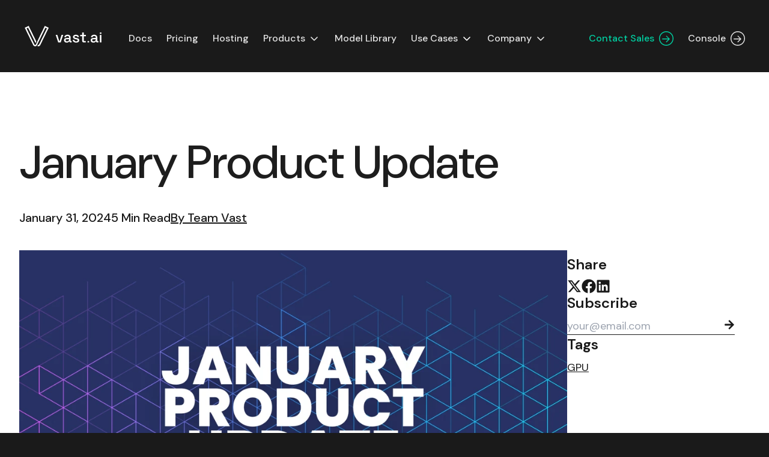

--- FILE ---
content_type: text/html; charset=utf-8
request_url: https://vast.ai/article/january-product-update
body_size: 21139
content:
<!DOCTYPE html><html lang="en"><head><meta charSet="utf-8" data-next-head=""/><meta name="viewport" content="width=device-width, initial-scale=1.0" data-next-head=""/><link rel="canonical" href="https://vast.ai/article/january-product-update" data-next-head=""/><link rel="preload" href="/vast_logo.svg" as="image" data-next-head=""/><title data-next-head="">January Product Update</title><meta name="description" content="We are constantly looking for ways to improve and bring you a service that continues to innovate." data-next-head=""/><meta property="og:type" content="article" data-next-head=""/><meta property="og:title" content="January Product Update" data-next-head=""/><meta property="og:description" content="We are constantly looking for ways to improve and bring you a service that continues to innovate." data-next-head=""/><meta property="og:image" content="https://vast.ai/uploads/JANUARY.png" data-next-head=""/><meta property="og:url" data-next-head=""/><meta name="twitter:card" content="summary_large_image" data-next-head=""/><meta name="twitter:title" content="January Product Update" data-next-head=""/><meta name="twitter:description" content="We are constantly looking for ways to improve and bring you a service that continues to innovate." data-next-head=""/><meta name="twitter:image" content="https://vast.ai/uploads/JANUARY.png" data-next-head=""/><meta name="twitter:site" content="@vast_ai" data-next-head=""/><script type="application/ld+json" data-next-head="">{"@context":"https://schema.org","@type":"BlogPosting","mainEntityOfPage":{"@type":"WebPage"},"headline":"January Product Update","description":"We are constantly looking for ways to improve and bring you a service that continues to innovate.","datePublished":"01/30/2024","author":{"@type":"Organization"},"publisher":{"@type":"Organization","name":"Vast.ai"},"image":"https://vast.ai/uploads/JANUARY.png"}</script><link rel="preload" as="image" imageSrcSet="/_next/image?url=%2Fuploads%2FJANUARY.png&amp;w=1080&amp;q=90 1x, /_next/image?url=%2Fuploads%2FJANUARY.png&amp;w=1920&amp;q=90 2x" data-next-head=""/><link rel="preconnect" href="https://fonts.googleapis.com"/><link rel="preconnect" href="https://fonts.gstatic.com" crossorigin="anonymous"/><link href="https://fonts.googleapis.com/css2?family=DM+Sans:ital,opsz,wght@0,9..40,100..1000;1,9..40,100..1000&amp;family=Inter:ital,opsz,wght@0,14..32,100..900;1,14..32,100..900&amp;family=PT+Serif:ital,wght@0,400;0,700;1,400;1,700&amp;display=swap" rel="stylesheet"/><meta name="google-site-verification" content="5JNxVOADe4qdN1gOpwQCZ5wb2hit6FNhkqmmib27jHw"/><script id="dataLayer-init" data-nscript="beforeInteractive">
								window.dataLayer = window.dataLayer || [];
								function gtag(){dataLayer.push(arguments);}
								gtag('consent', 'default', {
									'ad_storage': 'denied',
									'analytics_storage': 'denied',
									'ad_user_data': 'denied',
									'ad_personalization': 'denied',
									'personalization_storage': 'denied',
									'functionality_storage': 'granted',
									'security_storage': 'granted',
									'wait_for_update': 500
								});
								gtag("set", "ads_data_redaction", true);
							</script><link rel="preload" href="/_next/static/css/c5f94c60d489dd96.css" as="style"/><link rel="stylesheet" href="/_next/static/css/c5f94c60d489dd96.css" data-n-g=""/><link rel="preload" href="/_next/static/css/79d7951f2abe8a87.css" as="style"/><link rel="stylesheet" href="/_next/static/css/79d7951f2abe8a87.css" data-n-g=""/><noscript data-n-css=""></noscript><script defer="" nomodule="" src="/_next/static/chunks/polyfills-42372ed130431b0a.js"></script><script src="/_next/static/chunks/webpack-fb894a63116c41c7.js" defer=""></script><script src="/_next/static/chunks/framework-91ab6dbbf8bcc1a7.js" defer=""></script><script src="/_next/static/chunks/vendors-7237a82e-4664842381c976fe.js" defer=""></script><script src="/_next/static/chunks/vendors-3e47e6c6-315c5a3b73c2a70d.js" defer=""></script><script src="/_next/static/chunks/vendors-c0d6a49e-c32843bed0e3abae.js" defer=""></script><script src="/_next/static/chunks/vendors-bc050c32-03edecb0d8f94713.js" defer=""></script><script src="/_next/static/chunks/vendors-b49fab05-a96566f3293bc5e8.js" defer=""></script><script src="/_next/static/chunks/vendors-ecee4d77-2cbf03396bcdbe37.js" defer=""></script><script src="/_next/static/chunks/vendors-b0712a1c-5bb4865df0a063d0.js" defer=""></script><script src="/_next/static/chunks/vendors-f945abb9-3068cc5ebcce8669.js" defer=""></script><script src="/_next/static/chunks/vendors-f67df17f-685122c7d6b16720.js" defer=""></script><script src="/_next/static/chunks/vendors-d91c2bd6-7dd86d4ec17a1eff.js" defer=""></script><script src="/_next/static/chunks/vendors-2898f16f-477719eb2f9d236c.js" defer=""></script><script src="/_next/static/chunks/vendors-b9f70e77-26c948ad924b73e5.js" defer=""></script><script src="/_next/static/chunks/vendors-8cbd2506-942a954e8be46c62.js" defer=""></script><script src="/_next/static/chunks/vendors-ce6af4b0-78191d326800d000.js" defer=""></script><script src="/_next/static/chunks/vendors-eb2fbf4c-e6ac7bed0aed80b5.js" defer=""></script><script src="/_next/static/chunks/vendors-bf6a2a79-e692765154c52f0e.js" defer=""></script><script src="/_next/static/chunks/vendors-794ba107-31f4ebc9f33558d8.js" defer=""></script><script src="/_next/static/chunks/vendors-99871a5c-52833fe2b60e729e.js" defer=""></script><script src="/_next/static/chunks/main-8657f192b7714a9f.js" defer=""></script><script src="/_next/static/chunks/pages/_app-7916221276572dd5.js" defer=""></script><script src="/_next/static/chunks/44f25b85-da79c9b06b3ba57b.js" defer=""></script><script src="/_next/static/chunks/f5a3af6e-15bd21707946d16b.js" defer=""></script><script src="/_next/static/chunks/01fdda4b-e0e7cb5bd66f1f21.js" defer=""></script><script src="/_next/static/chunks/1295-9068807fff6f04c5.js" defer=""></script><script src="/_next/static/chunks/902-7b16146343578e1a.js" defer=""></script><script src="/_next/static/chunks/pages/article/%5Bpost%5D-947ed62e357d7103.js" defer=""></script><script src="/_next/static/0_xhvCpuWRefpaHkm_3b-/_buildManifest.js" defer=""></script><script src="/_next/static/0_xhvCpuWRefpaHkm_3b-/_ssgManifest.js" defer=""></script></head><body style="overflow-x:hidden"><noscript><iframe src="https://www.googletagmanager.com/ns.html?id=GTM-T5T5F6P" height="0" width="0" style="display:none;visibility:hidden"></iframe></noscript><div id="__next"><div><div class="min-h-screen flex flex-col justify-between relative"><div class="fixed w-full z-[999] bg-[#1A1A1A] "><div class="NavbarRowContainer  transition-all  duration-200 ease-out  text-gray 
	 undefined 
	  "><nav class="row-medium-container m-auto w-full px-[32px] lg:px-[40px] 2xl:px-[0px]"><div class="flex-row flex items-center align-middle justify-between h-[75px] md:h-[120px] transition-all duration-300"><div class="flex flex-row"><a class="flex w-[120px] md:w-[130px] h-[34px] mr-4" href="/"><img alt="Vast AI" title="Vast AI" width="130" height="34" decoding="async" data-nimg="1" class="h-[34px]" style="color:transparent" src="/vast_logo.svg"/></a><div class="hidden xl:flex lg:gap-4 items-center justify-start mt-2"><div class="NavBarItems z-50 md:flex md:visible hidden flex-row items-center justify-start  text-gray mx-4 "><li class="mx-2 xl:mx-3 2xl:mx-4 inline-block font-heading font-medium 2xl:text-[17px]"><a href="https://docs.vast.ai" class="no-underline transition-colors duration-150 text-gray hover:text-electric-blue-40" target="_blank" rel="noreferrer">Docs</a></li><li class="mx-2 xl:mx-3 2xl:mx-4 inline-block font-heading font-medium 2xl:text-[17px]"><a class="no-underline transition-colors duration-150 text-gray hover:text-electric-blue-40" href="/pricing"><div class="flex flex-row "> Pricing</div></a></li><li class="mx-2 xl:mx-3 2xl:mx-4 inline-block font-heading font-medium 2xl:text-[17px]"><a class="no-underline transition-colors duration-150 text-gray hover:text-electric-blue-40" href="/hosting"><div class="flex flex-row "> Hosting</div></a></li><li class="mx-2 xl:mx-3 2xl:mx-4 inline-block font-heading font-medium relative 2xl:text-[17px]"><button class="flex items-center transition-colors duration-150 text-gray hover:text-electric-blue-40"><div class="flex flex-row no-underline hover:text-electric-blue-40 transition-colors duration-150"> Products</div><div class="ml-1 transition-transform duration-200 flex items-center w-[21px] h-[21px] "><div class="" style="display:inline-block;width:21px;height:21px;transition:none;-webkit-mask-image:url(/icons/chevron-down.svg);mask-image:url(/icons/chevron-down.svg);-webkit-mask-size:contain;mask-size:contain;-webkit-mask-repeat:no-repeat;mask-repeat:no-repeat;-webkit-mask-position:center;mask-position:center;background-color:currentColor"></div></div></button><div class="absolute left-0 mt-2 bg-[#242424] rounded-md shadow-lg py-2 min-w-[160px] z-50 hidden"><a class="block px-4 py-2 2xl:text-[17px] text-gray hover:text-electric-blue-40 no-underline whitespace-nowrap transition-colors duration-150 w-full" href="/products/gpu-cloud">GPU Cloud</a><a class="block px-4 py-2 2xl:text-[17px] text-gray hover:text-electric-blue-40 no-underline whitespace-nowrap transition-colors duration-150 w-full" href="/products/clusters">Clusters</a><a class="block px-4 py-2 2xl:text-[17px] text-gray hover:text-electric-blue-40 no-underline whitespace-nowrap transition-colors duration-150 w-full" href="/products/serverless">Serverless</a></div></li><li class="mx-2 xl:mx-3 2xl:mx-4 inline-block font-heading font-medium 2xl:text-[17px]"><a class="no-underline transition-colors duration-150 text-gray hover:text-electric-blue-40" href="/model-library"><div class="flex flex-row "> Model Library</div></a></li><li class="mx-2 xl:mx-3 2xl:mx-4 inline-block font-heading font-medium relative 2xl:text-[17px]"><div class="flex items-center"><a class="no-underline transition-colors duration-150 text-gray hover:text-electric-blue-40" href="/use-cases"><div class="flex flex-row "> Use Cases</div></a><button class="ml-1 transition-transform duration-200 flex items-center w-[21px] h-[21px] "><div class="" style="display:inline-block;width:21px;height:21px;transition:none;-webkit-mask-image:url(/icons/chevron-down.svg);mask-image:url(/icons/chevron-down.svg);-webkit-mask-size:contain;mask-size:contain;-webkit-mask-repeat:no-repeat;mask-repeat:no-repeat;-webkit-mask-position:center;mask-position:center;background-color:currentColor"></div></button></div><div class="absolute left-0 mt-2 bg-[#242424] rounded-md shadow-lg py-2 min-w-[160px] z-50 hidden"><a class="block px-4 py-2 2xl:text-[17px] text-gray hover:text-electric-blue-40 no-underline whitespace-nowrap transition-colors duration-150 w-full" href="/use-cases/ai-agents">AI Agents</a><a class="block px-4 py-2 2xl:text-[17px] text-gray hover:text-electric-blue-40 no-underline whitespace-nowrap transition-colors duration-150 w-full" href="/use-cases/ai-fine-tuning">AI Fine Tuning</a><a class="block px-4 py-2 2xl:text-[17px] text-gray hover:text-electric-blue-40 no-underline whitespace-nowrap transition-colors duration-150 w-full" href="/use-cases/ai-image-video-generation">AI Image &amp; Video Generation</a><a class="block px-4 py-2 2xl:text-[17px] text-gray hover:text-electric-blue-40 no-underline whitespace-nowrap transition-colors duration-150 w-full" href="/use-cases/ai-text-generation">AI Text Generation</a><a class="block px-4 py-2 2xl:text-[17px] text-gray hover:text-electric-blue-40 no-underline whitespace-nowrap transition-colors duration-150 w-full" href="/use-cases/ai-ml-frameworks">AI/ML Frameworks</a><a class="block px-4 py-2 2xl:text-[17px] text-gray hover:text-electric-blue-40 no-underline whitespace-nowrap transition-colors duration-150 w-full" href="/use-cases/audio-to-text-transcription">Audio-to-Text</a><a class="block px-4 py-2 2xl:text-[17px] text-gray hover:text-electric-blue-40 no-underline whitespace-nowrap transition-colors duration-150 w-full" href="/use-cases/batch-data-processing">Batch Data Processing</a><a class="block px-4 py-2 2xl:text-[17px] text-gray hover:text-electric-blue-40 no-underline whitespace-nowrap transition-colors duration-150 w-full" href="/use-cases/gpu-programming">GPU Programming</a><a class="block px-4 py-2 2xl:text-[17px] text-gray hover:text-electric-blue-40 no-underline whitespace-nowrap transition-colors duration-150 w-full" href="/use-cases/3d-rendering">Graphics Rendering</a><a class="block px-4 py-2 2xl:text-[17px] text-gray hover:text-electric-blue-40 no-underline whitespace-nowrap transition-colors duration-150 w-full" href="/use-cases/virtual-computing">Virtual Computing</a></div></li><li class="mx-2 xl:mx-3 2xl:mx-4 inline-block font-heading font-medium relative 2xl:text-[17px]"><button class="flex items-center transition-colors duration-150 text-gray hover:text-electric-blue-40"><div class="flex flex-row no-underline hover:text-electric-blue-40 transition-colors duration-150"> Company</div><div class="ml-1 transition-transform duration-200 flex items-center w-[21px] h-[21px] "><div class="" style="display:inline-block;width:21px;height:21px;transition:none;-webkit-mask-image:url(/icons/chevron-down.svg);mask-image:url(/icons/chevron-down.svg);-webkit-mask-size:contain;mask-size:contain;-webkit-mask-repeat:no-repeat;mask-repeat:no-repeat;-webkit-mask-position:center;mask-position:center;background-color:currentColor"></div></div></button><div class="absolute left-0 mt-2 bg-[#242424] rounded-md shadow-lg py-2 min-w-[160px] z-50 hidden"><a class="block px-4 py-2 2xl:text-[17px] text-gray hover:text-electric-blue-40 no-underline whitespace-nowrap transition-colors duration-150 w-full" href="/about">About</a><a class="block px-4 py-2 2xl:text-[17px] text-gray hover:text-electric-blue-40 no-underline whitespace-nowrap transition-colors duration-150 w-full" href="/blog">Blog</a><a class="block px-4 py-2 2xl:text-[17px] text-gray hover:text-electric-blue-40 no-underline whitespace-nowrap transition-colors duration-150 w-full" href="/careers">Careers</a><a class="block px-4 py-2 2xl:text-[17px] text-gray hover:text-electric-blue-40 no-underline whitespace-nowrap transition-colors duration-150 w-full" href="/enterprise">Enterprise</a><a href="https://docs.vast.ai/faq" class="block px-4 py-2 2xl:text-[17px] text-gray hover:text-electric-blue-40 no-underline whitespace-nowrap transition-colors duration-150 w-full" target="_blank" rel="noreferrer">FAQ</a><a class="block px-4 py-2 2xl:text-[17px] text-gray hover:text-electric-blue-40 no-underline whitespace-nowrap transition-colors duration-150 w-full" href="/press-releases">Press Releases</a></div></li></div></div></div><div class="flex flex-row mt-2"><a class="h-[43px] my-auto mr-6 no-underline hidden md:block" href="/contact-sales"><style data-emotion="css 19c0tsx">.css-19c0tsx{text-align:center;position:relative;-webkit-transition:all 0.2s ease-in-out;transition:all 0.2s ease-in-out;border:1px solid var(--color-gray);background:var(--color-gray);color:var(--color-charcoal);}.css-19c0tsx:hover,.css-19c0tsx:focus{background:var(--color-mint-40);color:var(--color-charcoal);border:1px solid var(--color-mint-40);}.css-19c0tsx.button-small{padding-left:16px;padding-right:16px;padding-top:2px;padding-bottom:2px;}.css-19c0tsx.nopadding{padding-left:0px;padding-right:0px;padding-top:0px;padding-bottom:0px;border:0!important;}.css-19c0tsx.nopadding:hover,.css-19c0tsx.nopadding:focus{-webkit-text-decoration:none;text-decoration:none;border:0!important;}.css-19c0tsx.clusterButton2{text-align:center;position:relative;-webkit-transition:all 0.2s ease-in-out;transition:all 0.2s ease-in-out;border:1px solid #315FFF;background:#315FFF;color:white;}.css-19c0tsx.clusterButton2:hover{background:var(--color-electric-blue-80);color:white;border:1px solid var(--color-electric-blue-80);}.css-19c0tsx.clusterButtonCharcoal{text-align:center;position:relative;-webkit-transition:all 0.2s ease-in-out;transition:all 0.2s ease-in-out;border:1px solid var(--color-charcoal);background:var(--color-charcoal);color:white;}.css-19c0tsx.clusterButtonCharcoal:hover{background:#787878;border:1px solid #787878;}.css-19c0tsx.clusterButtonBlueElectric40{position:relative;-webkit-transition:all 0.2s ease-in-out;transition:all 0.2s ease-in-out;border:1px solid var(--color-electric-blue-40);background:var(--color-electric-blue-40);color:var(--color-charcoal);}.css-19c0tsx.clusterButtonBlueElectric40:hover,.css-19c0tsx.clusterButtonBlueElectric40:focus{background:var(--color-electric-blue-20);border:1px solid var(--color-electric-blue-20);}.css-19c0tsx.outlineButton{text-align:center;position:relative;-webkit-transition:all 0.2s ease-in-out;transition:all 0.2s ease-in-out;border:1px solid var(--color-gray);background:transparent;color:var(--color-gray);}.css-19c0tsx.outlineButton:hover,.css-19c0tsx.outlineButton:focus{background:rgba(255,255,255,0.05);color:white;}.css-19c0tsx.outlineButtonCharcoal{text-align:center;position:relative;-webkit-transition:all 0.2s ease-in-out;transition:all 0.2s ease-in-out;border:1px solid var(--color-charcoal);background:transparent;color:var(--color-charcoal);}.css-19c0tsx.outlineButtonCharcoal:hover,.css-19c0tsx.outlineButtonCharcoal:focus{background:#787878;border:1px solid #787878;color:#fff;}.css-19c0tsx.outlineButton2{text-align:center;position:relative;-webkit-transition:all 0.2s ease-in-out;transition:all 0.2s ease-in-out;border:1px solid #2F49D0;background:transparent;color:#2F49D0;}.css-19c0tsx.outlineButton2:hover{background:#2F49D0;color:white;}.css-19c0tsx.noBorderButtonCharcoal{text-align:center;position:relative;-webkit-transition:all 0.2s ease-in-out;transition:all 0.2s ease-in-out;border:1px solid transparent;background:transparent;color:var(--color-charcoal);}.css-19c0tsx.noBorderButtonCharcoal:hover,.css-19c0tsx.noBorderButtonCharcoal:focus{border:1px solid var(--color-charcoal);}.css-19c0tsx.outline-theme{background:transparent;color:var(--color-white);}.css-19c0tsx.outline-theme::after{position:absolute;content:"";top:0;left:0;right:0;bottom:0;border:1px solid var(--color-white);border-radius:50px;}.css-19c0tsx.outline-theme:hover,.css-19c0tsx.outline-theme:focus{background:transparent;color:black;}</style><button class="tw-button icon-button mint flex my-2  h-[43px] items-center sans-font transition-colors duration-150 2xl:text-[17px] css-19c0tsx e1puwuoi0">Contact Sales <span class="ml-2 flex items-center"><div class="" style="display:inline-block;width:24px;height:24px;transition:none;-webkit-mask-image:url(/icons/circle-arrow.svg);mask-image:url(/icons/circle-arrow.svg);-webkit-mask-size:contain;mask-size:contain;-webkit-mask-repeat:no-repeat;mask-repeat:no-repeat;-webkit-mask-position:center;mask-position:center;background-color:currentColor"></div></span></button></a><a href="https://cloud.vast.ai" class="h-[43px] my-auto no-underline hidden xs:block mr-3 xl:mr-0"><style data-emotion="css 19c0tsx">.css-19c0tsx{text-align:center;position:relative;-webkit-transition:all 0.2s ease-in-out;transition:all 0.2s ease-in-out;border:1px solid var(--color-gray);background:var(--color-gray);color:var(--color-charcoal);}.css-19c0tsx:hover,.css-19c0tsx:focus{background:var(--color-mint-40);color:var(--color-charcoal);border:1px solid var(--color-mint-40);}.css-19c0tsx.button-small{padding-left:16px;padding-right:16px;padding-top:2px;padding-bottom:2px;}.css-19c0tsx.nopadding{padding-left:0px;padding-right:0px;padding-top:0px;padding-bottom:0px;border:0!important;}.css-19c0tsx.nopadding:hover,.css-19c0tsx.nopadding:focus{-webkit-text-decoration:none;text-decoration:none;border:0!important;}.css-19c0tsx.clusterButton2{text-align:center;position:relative;-webkit-transition:all 0.2s ease-in-out;transition:all 0.2s ease-in-out;border:1px solid #315FFF;background:#315FFF;color:white;}.css-19c0tsx.clusterButton2:hover{background:var(--color-electric-blue-80);color:white;border:1px solid var(--color-electric-blue-80);}.css-19c0tsx.clusterButtonCharcoal{text-align:center;position:relative;-webkit-transition:all 0.2s ease-in-out;transition:all 0.2s ease-in-out;border:1px solid var(--color-charcoal);background:var(--color-charcoal);color:white;}.css-19c0tsx.clusterButtonCharcoal:hover{background:#787878;border:1px solid #787878;}.css-19c0tsx.clusterButtonBlueElectric40{position:relative;-webkit-transition:all 0.2s ease-in-out;transition:all 0.2s ease-in-out;border:1px solid var(--color-electric-blue-40);background:var(--color-electric-blue-40);color:var(--color-charcoal);}.css-19c0tsx.clusterButtonBlueElectric40:hover,.css-19c0tsx.clusterButtonBlueElectric40:focus{background:var(--color-electric-blue-20);border:1px solid var(--color-electric-blue-20);}.css-19c0tsx.outlineButton{text-align:center;position:relative;-webkit-transition:all 0.2s ease-in-out;transition:all 0.2s ease-in-out;border:1px solid var(--color-gray);background:transparent;color:var(--color-gray);}.css-19c0tsx.outlineButton:hover,.css-19c0tsx.outlineButton:focus{background:rgba(255,255,255,0.05);color:white;}.css-19c0tsx.outlineButtonCharcoal{text-align:center;position:relative;-webkit-transition:all 0.2s ease-in-out;transition:all 0.2s ease-in-out;border:1px solid var(--color-charcoal);background:transparent;color:var(--color-charcoal);}.css-19c0tsx.outlineButtonCharcoal:hover,.css-19c0tsx.outlineButtonCharcoal:focus{background:#787878;border:1px solid #787878;color:#fff;}.css-19c0tsx.outlineButton2{text-align:center;position:relative;-webkit-transition:all 0.2s ease-in-out;transition:all 0.2s ease-in-out;border:1px solid #2F49D0;background:transparent;color:#2F49D0;}.css-19c0tsx.outlineButton2:hover{background:#2F49D0;color:white;}.css-19c0tsx.noBorderButtonCharcoal{text-align:center;position:relative;-webkit-transition:all 0.2s ease-in-out;transition:all 0.2s ease-in-out;border:1px solid transparent;background:transparent;color:var(--color-charcoal);}.css-19c0tsx.noBorderButtonCharcoal:hover,.css-19c0tsx.noBorderButtonCharcoal:focus{border:1px solid var(--color-charcoal);}.css-19c0tsx.outline-theme{background:transparent;color:var(--color-white);}.css-19c0tsx.outline-theme::after{position:absolute;content:"";top:0;left:0;right:0;bottom:0;border:1px solid var(--color-white);border-radius:50px;}.css-19c0tsx.outline-theme:hover,.css-19c0tsx.outline-theme:focus{background:transparent;color:black;}</style><button class="tw-button icon-button flex my-2  h-[43px] items-center sans-font 2xl:text-[17px] css-19c0tsx e1puwuoi0">Console <span class="ml-2 flex items-center"><div class="" style="display:inline-block;width:24px;height:24px;transition:none;-webkit-mask-image:url(/icons/circle-arrow.svg);mask-image:url(/icons/circle-arrow.svg);-webkit-mask-size:contain;mask-size:contain;-webkit-mask-repeat:no-repeat;mask-repeat:no-repeat;-webkit-mask-position:center;mask-position:center;background-color:currentColor"></div></span></button></a><button title="open navigation" class="relative w-[45px] h-[41px] flex items-center justify-center xl:hidden"><div class="relative w-[25px] h-[20px]"><span class="absolute left-0 w-full h-[2px] bg-gray transition-all duration-300 top-0"></span><span class="absolute left-0 w-full h-[2px] bg-gray transition-all duration-300 top-[9px] opacity-100"></span><span class="absolute left-0 w-full h-[2px] bg-gray transition-all duration-300 top-[18px]"></span></div></button></div></div></nav></div><div style="backdrop-filter:blur(.15rem)" class="xl:hidden NavOverlay fixed top-[0px] bottom-0 h-[100vh] w-full bg-black/80 transition-all overflow-hidden duration-200 ease-out cursor-pointer w-max-[100vw] z-20 hidden"></div><div class="xl:hidden fixed top-0 bottom-0 left-0 right-0 h-screen w-full z-[100] bg-charcoal transition-opacity duration-200 opacity-0 invisible"><div class="flex justify-between items-center px-[32px] h-[75px]"><a class="flex w-[120px] md:w-[174px] h-[47px]" href="/"><img alt="Vast AI" title="Vast AI" width="174" height="47" decoding="async" data-nimg="1" class="h-[47px] my-auto" style="color:transparent" src="/vast_logo.svg"/></a><button title="open navigation" class="relative w-[45px] h-[41px] flex items-center justify-center xl:hidden"><div class="relative w-[25px] h-[20px]"><span class="absolute left-0 w-full h-[2px] bg-gray transition-all duration-300 top-0"></span><span class="absolute left-0 w-full h-[2px] bg-gray transition-all duration-300 top-[9px] opacity-100"></span><span class="absolute left-0 w-full h-[2px] bg-gray transition-all duration-300 top-[18px]"></span></div></button></div><div class="pl-[62px] pr-[72px] flex flex-col items-start justify-start h-[calc(100vh-80px)] overflow-y-auto pb-20"><a class="mt-8 pl-[15px] no-underline block w-full justify-start" href="/contact-sales"><style data-emotion="css 19c0tsx">.css-19c0tsx{text-align:center;position:relative;-webkit-transition:all 0.2s ease-in-out;transition:all 0.2s ease-in-out;border:1px solid var(--color-gray);background:var(--color-gray);color:var(--color-charcoal);}.css-19c0tsx:hover,.css-19c0tsx:focus{background:var(--color-mint-40);color:var(--color-charcoal);border:1px solid var(--color-mint-40);}.css-19c0tsx.button-small{padding-left:16px;padding-right:16px;padding-top:2px;padding-bottom:2px;}.css-19c0tsx.nopadding{padding-left:0px;padding-right:0px;padding-top:0px;padding-bottom:0px;border:0!important;}.css-19c0tsx.nopadding:hover,.css-19c0tsx.nopadding:focus{-webkit-text-decoration:none;text-decoration:none;border:0!important;}.css-19c0tsx.clusterButton2{text-align:center;position:relative;-webkit-transition:all 0.2s ease-in-out;transition:all 0.2s ease-in-out;border:1px solid #315FFF;background:#315FFF;color:white;}.css-19c0tsx.clusterButton2:hover{background:var(--color-electric-blue-80);color:white;border:1px solid var(--color-electric-blue-80);}.css-19c0tsx.clusterButtonCharcoal{text-align:center;position:relative;-webkit-transition:all 0.2s ease-in-out;transition:all 0.2s ease-in-out;border:1px solid var(--color-charcoal);background:var(--color-charcoal);color:white;}.css-19c0tsx.clusterButtonCharcoal:hover{background:#787878;border:1px solid #787878;}.css-19c0tsx.clusterButtonBlueElectric40{position:relative;-webkit-transition:all 0.2s ease-in-out;transition:all 0.2s ease-in-out;border:1px solid var(--color-electric-blue-40);background:var(--color-electric-blue-40);color:var(--color-charcoal);}.css-19c0tsx.clusterButtonBlueElectric40:hover,.css-19c0tsx.clusterButtonBlueElectric40:focus{background:var(--color-electric-blue-20);border:1px solid var(--color-electric-blue-20);}.css-19c0tsx.outlineButton{text-align:center;position:relative;-webkit-transition:all 0.2s ease-in-out;transition:all 0.2s ease-in-out;border:1px solid var(--color-gray);background:transparent;color:var(--color-gray);}.css-19c0tsx.outlineButton:hover,.css-19c0tsx.outlineButton:focus{background:rgba(255,255,255,0.05);color:white;}.css-19c0tsx.outlineButtonCharcoal{text-align:center;position:relative;-webkit-transition:all 0.2s ease-in-out;transition:all 0.2s ease-in-out;border:1px solid var(--color-charcoal);background:transparent;color:var(--color-charcoal);}.css-19c0tsx.outlineButtonCharcoal:hover,.css-19c0tsx.outlineButtonCharcoal:focus{background:#787878;border:1px solid #787878;color:#fff;}.css-19c0tsx.outlineButton2{text-align:center;position:relative;-webkit-transition:all 0.2s ease-in-out;transition:all 0.2s ease-in-out;border:1px solid #2F49D0;background:transparent;color:#2F49D0;}.css-19c0tsx.outlineButton2:hover{background:#2F49D0;color:white;}.css-19c0tsx.noBorderButtonCharcoal{text-align:center;position:relative;-webkit-transition:all 0.2s ease-in-out;transition:all 0.2s ease-in-out;border:1px solid transparent;background:transparent;color:var(--color-charcoal);}.css-19c0tsx.noBorderButtonCharcoal:hover,.css-19c0tsx.noBorderButtonCharcoal:focus{border:1px solid var(--color-charcoal);}.css-19c0tsx.outline-theme{background:transparent;color:var(--color-white);}.css-19c0tsx.outline-theme::after{position:absolute;content:"";top:0;left:0;right:0;bottom:0;border:1px solid var(--color-white);border-radius:50px;}.css-19c0tsx.outline-theme:hover,.css-19c0tsx.outline-theme:focus{background:transparent;color:black;}</style><button class="tw-button icon-button flex items-center sans-font text-[25px] justify-between w-full css-19c0tsx e1puwuoi0"><span class="w-full text-left">Contact Sales</span><span class="ml-2 flex items-center"><div class="" style="display:inline-block;width:35px;height:35px;transition:none;-webkit-mask-image:url(/icons/circle-arrow.svg);mask-image:url(/icons/circle-arrow.svg);-webkit-mask-size:contain;mask-size:contain;-webkit-mask-repeat:no-repeat;mask-repeat:no-repeat;-webkit-mask-position:center;mask-position:center;background-color:currentColor"></div></span></button></a><a href="https://cloud.vast.ai" class="mt-2 mb-8 pl-[15px] no-underline block w-full justify-start"><style data-emotion="css 19c0tsx">.css-19c0tsx{text-align:center;position:relative;-webkit-transition:all 0.2s ease-in-out;transition:all 0.2s ease-in-out;border:1px solid var(--color-gray);background:var(--color-gray);color:var(--color-charcoal);}.css-19c0tsx:hover,.css-19c0tsx:focus{background:var(--color-mint-40);color:var(--color-charcoal);border:1px solid var(--color-mint-40);}.css-19c0tsx.button-small{padding-left:16px;padding-right:16px;padding-top:2px;padding-bottom:2px;}.css-19c0tsx.nopadding{padding-left:0px;padding-right:0px;padding-top:0px;padding-bottom:0px;border:0!important;}.css-19c0tsx.nopadding:hover,.css-19c0tsx.nopadding:focus{-webkit-text-decoration:none;text-decoration:none;border:0!important;}.css-19c0tsx.clusterButton2{text-align:center;position:relative;-webkit-transition:all 0.2s ease-in-out;transition:all 0.2s ease-in-out;border:1px solid #315FFF;background:#315FFF;color:white;}.css-19c0tsx.clusterButton2:hover{background:var(--color-electric-blue-80);color:white;border:1px solid var(--color-electric-blue-80);}.css-19c0tsx.clusterButtonCharcoal{text-align:center;position:relative;-webkit-transition:all 0.2s ease-in-out;transition:all 0.2s ease-in-out;border:1px solid var(--color-charcoal);background:var(--color-charcoal);color:white;}.css-19c0tsx.clusterButtonCharcoal:hover{background:#787878;border:1px solid #787878;}.css-19c0tsx.clusterButtonBlueElectric40{position:relative;-webkit-transition:all 0.2s ease-in-out;transition:all 0.2s ease-in-out;border:1px solid var(--color-electric-blue-40);background:var(--color-electric-blue-40);color:var(--color-charcoal);}.css-19c0tsx.clusterButtonBlueElectric40:hover,.css-19c0tsx.clusterButtonBlueElectric40:focus{background:var(--color-electric-blue-20);border:1px solid var(--color-electric-blue-20);}.css-19c0tsx.outlineButton{text-align:center;position:relative;-webkit-transition:all 0.2s ease-in-out;transition:all 0.2s ease-in-out;border:1px solid var(--color-gray);background:transparent;color:var(--color-gray);}.css-19c0tsx.outlineButton:hover,.css-19c0tsx.outlineButton:focus{background:rgba(255,255,255,0.05);color:white;}.css-19c0tsx.outlineButtonCharcoal{text-align:center;position:relative;-webkit-transition:all 0.2s ease-in-out;transition:all 0.2s ease-in-out;border:1px solid var(--color-charcoal);background:transparent;color:var(--color-charcoal);}.css-19c0tsx.outlineButtonCharcoal:hover,.css-19c0tsx.outlineButtonCharcoal:focus{background:#787878;border:1px solid #787878;color:#fff;}.css-19c0tsx.outlineButton2{text-align:center;position:relative;-webkit-transition:all 0.2s ease-in-out;transition:all 0.2s ease-in-out;border:1px solid #2F49D0;background:transparent;color:#2F49D0;}.css-19c0tsx.outlineButton2:hover{background:#2F49D0;color:white;}.css-19c0tsx.noBorderButtonCharcoal{text-align:center;position:relative;-webkit-transition:all 0.2s ease-in-out;transition:all 0.2s ease-in-out;border:1px solid transparent;background:transparent;color:var(--color-charcoal);}.css-19c0tsx.noBorderButtonCharcoal:hover,.css-19c0tsx.noBorderButtonCharcoal:focus{border:1px solid var(--color-charcoal);}.css-19c0tsx.outline-theme{background:transparent;color:var(--color-white);}.css-19c0tsx.outline-theme::after{position:absolute;content:"";top:0;left:0;right:0;bottom:0;border:1px solid var(--color-white);border-radius:50px;}.css-19c0tsx.outline-theme:hover,.css-19c0tsx.outline-theme:focus{background:transparent;color:black;}</style><button class="tw-button icon-button mint flex items-center sans-font text-[25px] justify-between w-full css-19c0tsx e1puwuoi0"><span class="w-full text-left">Console</span><span class="ml-2 flex items-center"><div class="" style="display:inline-block;width:35px;height:35px;transition:none;-webkit-mask-image:url(/icons/circle-arrow.svg);mask-image:url(/icons/circle-arrow.svg);-webkit-mask-size:contain;mask-size:contain;-webkit-mask-repeat:no-repeat;mask-repeat:no-repeat;-webkit-mask-position:center;mask-position:center;background-color:currentColor"></div></span></button></a><ul class="flex flex-col w-full sans-font pl-[7px]"><li class="w-full"><a href="https://docs.vast.ai" class="flex items-center w-full py-1 px-2 text-[17px] font-medium transition-colors duration-150 text-gray hover:text-electric-blue-40" target="_blank" rel="noreferrer">Docs</a></li><li class="w-full"><a class="flex items-center w-full py-1 px-2 text-[17px] font-medium transition-colors duration-150 text-gray hover:text-electric-blue-40" href="/pricing">Pricing</a></li><li class="w-full"><a class="flex items-center w-full py-1 px-2 text-[17px] font-medium transition-colors duration-150 text-gray hover:text-electric-blue-40" href="/hosting">Hosting</a></li><li class="w-full"><button class="flex items-center justify-between py-1 px-2 text-[17px] font-medium transition-colors duration-150 text-gray hover:text-electric-blue-40">Products<div class="ml-2 transition-transform duration-200 flex items-center w-[15px] h-[15px] "><div class="" style="display:inline-block;width:15px;height:15px;transition:none;-webkit-mask-image:url(/icons/chevron.svg);mask-image:url(/icons/chevron.svg);-webkit-mask-size:contain;mask-size:contain;-webkit-mask-repeat:no-repeat;mask-repeat:no-repeat;-webkit-mask-position:center;mask-position:center;background-color:currentColor"></div></div></button><div class="overflow-hidden transition-all duration-300 max-h-0 opacity-0"><a class="block p-1 pl-5 transition-colors duration-150 text-gray hover:text-electric-blue-40" href="/products/gpu-cloud">GPU Cloud</a><a class="block p-1 pl-5 transition-colors duration-150 text-gray hover:text-electric-blue-40" href="/products/clusters">Clusters</a><a class="block p-1 pl-5 transition-colors duration-150 text-gray hover:text-electric-blue-40" href="/products/serverless">Serverless</a></div></li><li class="w-full"><a class="flex items-center w-full py-1 px-2 text-[17px] font-medium transition-colors duration-150 text-gray hover:text-electric-blue-40" href="/model-library">Model Library</a></li><li class="w-full"><button class="flex items-center justify-between py-1 px-2 text-[17px] font-medium transition-colors duration-150 text-gray hover:text-electric-blue-40">Use Cases<div class="ml-2 transition-transform duration-200 flex items-center w-[15px] h-[15px] "><div class="" style="display:inline-block;width:15px;height:15px;transition:none;-webkit-mask-image:url(/icons/chevron.svg);mask-image:url(/icons/chevron.svg);-webkit-mask-size:contain;mask-size:contain;-webkit-mask-repeat:no-repeat;mask-repeat:no-repeat;-webkit-mask-position:center;mask-position:center;background-color:currentColor"></div></div></button><div class="overflow-hidden transition-all duration-300 max-h-0 opacity-0"><a class="block p-1 pl-5 transition-colors duration-150 text-gray hover:text-electric-blue-40" href="/use-cases">All Use Cases</a><a class="block p-1 pl-5 transition-colors duration-150 text-gray hover:text-electric-blue-40" href="/use-cases/ai-agents">AI Agents</a><a class="block p-1 pl-5 transition-colors duration-150 text-gray hover:text-electric-blue-40" href="/use-cases/ai-fine-tuning">AI Fine Tuning</a><a class="block p-1 pl-5 transition-colors duration-150 text-gray hover:text-electric-blue-40" href="/use-cases/ai-image-video-generation">AI Image &amp; Video Generation</a><a class="block p-1 pl-5 transition-colors duration-150 text-gray hover:text-electric-blue-40" href="/use-cases/ai-text-generation">AI Text Generation</a><a class="block p-1 pl-5 transition-colors duration-150 text-gray hover:text-electric-blue-40" href="/use-cases/ai-ml-frameworks">AI/ML Frameworks</a><a class="block p-1 pl-5 transition-colors duration-150 text-gray hover:text-electric-blue-40" href="/use-cases/audio-to-text-transcription">Audio-to-Text</a><a class="block p-1 pl-5 transition-colors duration-150 text-gray hover:text-electric-blue-40" href="/use-cases/batch-data-processing">Batch Data Processing</a><a class="block p-1 pl-5 transition-colors duration-150 text-gray hover:text-electric-blue-40" href="/use-cases/gpu-programming">GPU Programming</a><a class="block p-1 pl-5 transition-colors duration-150 text-gray hover:text-electric-blue-40" href="/use-cases/3d-rendering">Graphics Rendering</a><a class="block p-1 pl-5 transition-colors duration-150 text-gray hover:text-electric-blue-40" href="/use-cases/virtual-computing">Virtual Computing</a></div></li><li class="w-full"><button class="flex items-center justify-between py-1 px-2 text-[17px] font-medium transition-colors duration-150 text-gray hover:text-electric-blue-40">Company<div class="ml-2 transition-transform duration-200 flex items-center w-[15px] h-[15px] "><div class="" style="display:inline-block;width:15px;height:15px;transition:none;-webkit-mask-image:url(/icons/chevron.svg);mask-image:url(/icons/chevron.svg);-webkit-mask-size:contain;mask-size:contain;-webkit-mask-repeat:no-repeat;mask-repeat:no-repeat;-webkit-mask-position:center;mask-position:center;background-color:currentColor"></div></div></button><div class="overflow-hidden transition-all duration-300 max-h-0 opacity-0"><a class="block p-1 pl-5 transition-colors duration-150 text-gray hover:text-electric-blue-40" href="/about">About</a><a class="block p-1 pl-5 transition-colors duration-150 text-gray hover:text-electric-blue-40" href="/blog">Blog</a><a class="block p-1 pl-5 transition-colors duration-150 text-gray hover:text-electric-blue-40" href="/careers">Careers</a><a class="block p-1 pl-5 transition-colors duration-150 text-gray hover:text-electric-blue-40" href="/enterprise">Enterprise</a><a href="https://docs.vast.ai/faq" class="block p-1 pl-5 transition-colors duration-150 text-gray hover:text-electric-blue-40" target="_blank" rel="noreferrer">FAQ</a><a class="block p-1 pl-5 transition-colors duration-150 text-gray hover:text-electric-blue-40" href="/press-releases">Press Releases</a></div></li></ul></div></div></div><div class="mt-[75px] md:mt-[120px] py-4 bg-white text-charcoal sans-font"><div class="row-medium-container w-full m-auto px-[32px] pb-[32px] xl:py-[40px] 3xl:px-[0px] relative"><div class="mt-10 lg:mt-14"><h1 class="mt-0 clamp-Hero font-medium">January Product Update</h1><div class="my-6 lg:my-10 text-sm md:text-xl flex flex-wrap gap-5 lg:gap-10 text-charcoal font-medium "><div class="whitespace-pre">January 31, 2024</div><div>5<!-- --> Min Read</div><div class="underline">By <!-- -->Team Vast</div></div></div><div class="flex gap-12 flex-col lg:flex-row"><img alt="" width="864" height="432" decoding="async" data-nimg="1" class="w-full lg:w-9/12 h-auto" style="color:transparent" srcSet="/_next/image?url=%2Fuploads%2FJANUARY.png&amp;w=1080&amp;q=90 1x, /_next/image?url=%2Fuploads%2FJANUARY.png&amp;w=1920&amp;q=90 2x" src="/_next/image?url=%2Fuploads%2FJANUARY.png&amp;w=1920&amp;q=90"/><div class="w-full lg:w-3/12 flex flex-col gap-10"><div><div class="text-xl lg:text-2xl font-semibold my-2">Share</div><div class="flex gap-4 text-xl lg:text-2xl"><a href="https://x.com/intent/tweet?text=January%20Product%20Update%0A%0Ahttps%3A%2F%2Fvast.ai%2Farticle%2Fjanuary-product-update%0A%0Avia%20%40vast_ai" target="_blank" rel="noreferrer" class="cursor-pointer text-charcoal"><svg stroke="currentColor" fill="currentColor" stroke-width="0" viewBox="0 0 512 512" height="1em" width="1em" xmlns="http://www.w3.org/2000/svg"><path d="M389.2 48h70.6L305.6 224.2 487 464H345L233.7 318.6 106.5 464H35.8L200.7 275.5 26.8 48H172.4L272.9 180.9 389.2 48zM364.4 421.8h39.1L151.1 88h-42L364.4 421.8z"></path></svg></a><a href="https://www.facebook.com/sharer/sharer.php?u=https%3A%2F%2Fvast.ai%2Farticle%2Fjanuary-product-update&amp;quote=January%20Product%20Update" target="_blank" rel="noreferrer" class="cursor-pointer text-charcoal"><svg stroke="currentColor" fill="currentColor" stroke-width="0" viewBox="0 0 512 512" height="1em" width="1em" xmlns="http://www.w3.org/2000/svg"><path d="M504 256C504 119 393 8 256 8S8 119 8 256c0 123.78 90.69 226.38 209.25 245V327.69h-63V256h63v-54.64c0-62.15 37-96.48 93.67-96.48 27.14 0 55.52 4.84 55.52 4.84v61h-31.28c-30.8 0-40.41 19.12-40.41 38.73V256h68.78l-11 71.69h-57.78V501C413.31 482.38 504 379.78 504 256z"></path></svg></a><a href="https://www.linkedin.com/sharing/share-offsite/?url=https%3A%2F%2Fvast.ai%2Farticle%2Fjanuary-product-update&amp;title=January%20Product%20Update" target="_blank" rel="noreferrer" class="cursor-pointer text-charcoal"><svg stroke="currentColor" fill="currentColor" stroke-width="0" viewBox="0 0 448 512" height="1em" width="1em" xmlns="http://www.w3.org/2000/svg"><path d="M416 32H31.9C14.3 32 0 46.5 0 64.3v383.4C0 465.5 14.3 480 31.9 480H416c17.6 0 32-14.5 32-32.3V64.3c0-17.8-14.4-32.3-32-32.3zM135.4 416H69V202.2h66.5V416zm-33.2-243c-21.3 0-38.5-17.3-38.5-38.5S80.9 96 102.2 96c21.2 0 38.5 17.3 38.5 38.5 0 21.3-17.2 38.5-38.5 38.5zm282.1 243h-66.4V312c0-24.8-.5-56.7-34.5-56.7-34.6 0-39.9 27-39.9 54.9V416h-66.4V202.2h63.7v29.2h.9c8.9-16.8 30.6-34.5 62.9-34.5 67.2 0 79.7 44.3 79.7 101.9V416z"></path></svg></a></div></div><div class="w-11/12"><div class="text-xl lg:text-2xl font-semibold">Subscribe</div><div class="flex gap-2 relative text-lg"><input type="email" placeholder="your@email.com" class="w-full pt-2 border-b border-charcoal ring-0 focus:ring-0 focus:outline-none" value=""/><svg stroke="currentColor" fill="currentColor" stroke-width="0" viewBox="0 0 448 512" class="absolute right-0 bottom-2 cursor-pointer hover:text-gray-600 transition-colors" height="1em" width="1em" xmlns="http://www.w3.org/2000/svg"><path d="M190.5 66.9l22.2-22.2c9.4-9.4 24.6-9.4 33.9 0L441 239c9.4 9.4 9.4 24.6 0 33.9L246.6 467.3c-9.4 9.4-24.6 9.4-33.9 0l-22.2-22.2c-9.5-9.5-9.3-25 .4-34.3L311.4 296H24c-13.3 0-24-10.7-24-24v-32c0-13.3 10.7-24 24-24h287.4L190.9 101.2c-9.8-9.3-10-24.8-.4-34.3z"></path></svg></div></div><div><div class="text-xl lg:text-2xl font-semibold mb-2">Tags</div><div class="flex flex-wrap  lg:flex-col gap-2 lg:gap-1 text-lg"><div><a class="underline text-charcoal" href="/tag/gpu/page/1">GPU</a></div></div></div></div></div><div class="w-full lg:w-9/12 lg:pr-12 my-16"><style data-emotion="css 22hrav">.css-22hrav{font-family:"DM Sans",sans-serif;font-size:1.2rem;}.css-22hrav>:first-child{margin-top:0;}.css-22hrav>:last-child{margin-bottom:0;}.css-22hrav h1>a,.css-22hrav h2>a,.css-22hrav h3>a,.css-22hrav h4>a,.css-22hrav h5>a,.css-22hrav h6>a{-webkit-text-decoration:none;text-decoration:none;color:#1D1D1D;}.css-22hrav h1:hover>a,.css-22hrav h2:hover>a,.css-22hrav h3:hover>a,.css-22hrav h4:hover>a,.css-22hrav h5:hover>a,.css-22hrav h6:hover>a{-webkit-text-decoration:underline;text-decoration:underline;}.css-22hrav table{width:100%;border-collapse:collapse;margin:1rem 0 3rem 0;font-family:"DM Sans",sans-serif;}.css-22hrav thead th,.css-22hrav thead td{border:0;font-weight:500;}.css-22hrav th,.css-22hrav td{padding:1rem 2rem;text-align:left;border:1px solid var(--color-charcoal);}.css-22hrav tbody tr{border-left:1px solid var(--color-charcoal);border-right:1px solid var(--color-charcoal);}.css-22hrav td{border-right:0;border-left:0;}.css-22hrav th{background-color:transparent;color:var(--color-electric-blue);}.css-22hrav h1{font-weight:500;margin-top:2rem;}.css-22hrav h2{font-weight:500;margin-top:1.75rem;}.css-22hrav h3{font-weight:500;margin-top:1.5rem;}.css-22hrav h4{font-weight:500;margin-top:1.25rem;}.css-22hrav h5{font-weight:500;margin-top:1rem;}.css-22hrav p,.css-22hrav ul{margin:1rem 0;}.css-22hrav>p{margin:1.5rem 0;}.css-22hrav a{color:var(--color-electric-blue);-webkit-text-decoration:underline;text-decoration:underline;}.css-22hrav ul,.css-22hrav ol{padding-left:1.5rem;}.css-22hrav ul{list-style:disc;}.css-22hrav ol{list-style:decimal;}.css-22hrav li{margin:0.5rem 0;}.css-22hrav>iframe{max-width:100%;width:100%;height:auto;aspect-ratio:16/9;}.css-22hrav div>iframe,.css-22hrav .twitter-tweet,.css-22hrav p>img,.css-22hrav>img,.css-22hrav>iframe,.css-22hrav>iframe{margin-left:auto;margin-right:auto;}.css-22hrav>p>img:first-of-type{border:1px solid #262626;box-sizing:border-box;}.css-22hrav blockquote{border-left:0.25rem solid var(--color-electric-blue);padding:0.1rem 0.5rem 0.1rem 1rem;margin:1rem auto;background-color:rgba(255,255,255,0.05);border-radius:0.1rem;}.css-22hrav pre{color:#ddd;padding:0.5rem;border-radius:0.25rem;width:100%;overflow:auto;font-family:monospace;background:#0b1e2b;white-space:pre;font-size:80%;}.css-22hrav pre>*{white-space:pre;}.css-22hrav pre>:first-child{margin-top:0;}.css-22hrav pre>:last-child{margin-bottom:0;}</style><div class="css-22hrav e12kcr1c0"><h1>January 2024 Product Update</h1>
<p>It&#x27;s a new year and we&#x27;re back with a bunch of new and exciting updates! Our goal at Vast.ai is to continue to bring our customers the best-in-class service they&#x27;ve come to expect – and always look for ways to elevate our product.</p>
<p>To that end, we&#x27;ve recently added a Teams feature so that multiple users can manage a single account! Roles and permissions are fully customizable to give you the flexibility and security you need. Teams is a beta feature and CLI-only for now, but available to anyone who&#x27;s interested; see more details below.</p>
<p>Some other recent changes, of course, include bug fixes to keep things running smoothly at all times. The following are a few of the latest fixes we&#x27;ve implemented:</p>
<ul>
<li>Templates load now for logged-out users</li>
<li>Unlisting and relisting a machine with new date correctly extends current contracts</li>
<li>Host machine page now shows the correct current reserve price factor</li>
<li>Fixed issue with instance bandwidth tracking breaking after 1TB is used</li>
<li>Deposit Refunds is now based on when the money was deposited</li>
<li>Stopping offline instances now stops them when they come back online</li>
</ul>
<h3>NVIDIA Cloud GPU Updates</h3>
<p>Here at Vast.ai, our dedicated team works hard to enhance the user experience for our valued customers. Every month we provide a log of the improvements and adjustments we&#x27;ve made to the platform, to help you make the most of your time with Vast. Below are some highlights of our most recent product updates:</p>
<ul>
<li>
<p>Oauth has been added for Google and GitHub!</p>
</li>
<li>
<p>Launched teams (beta) with fully customizable roles &amp; permissions - <a href="https://cloud.vast.ai/teams/">https://cloud.vast.ai/teams/</a></p>
</li>
<li>
<p>Read the team documentation here - <a href="https://vast.ai/docs/team/introduction">https://vast.ai/docs/team/introduction</a></p>
</li>
<li>
<p>Major overhaul of our authorization/permission system, now based on fine-grained API keys with fully customizable fine-grained permissions - <a href="https://vast.ai/docs/cli/roles-and-permissions">https://vast.ai/docs/cli/roles-and-permissions</a></p>
</li>
<li>
<p>Added a tax field for VAT (or similar) to invoices</p>
</li>
<li>
<p>Added 2FA for account authentication via SMS</p>
</li>
<li>
<p>Improvements to mobile viewing and improved contained startup time</p>
</li>
<li>
<p>Added recycle as a command to pull new image, destroy and recreate instance (keeps the volumes)</p>
</li>
</ul>
<p>For a complete list of changes and bug fixes made since our last update, please check out the January 2024 change log below.</p>
<p>As always, we&#x27;re delighted to serve new and old customers as a reliable provider of cost-effective, instant-access GPU rental services. Our user-friendly platform is supported by an active Discord community and a dedicated customer support team ready to address your queries. Please feel free to get in touch through our chatbox at the bottom right, join our Discord server for a whole host of helpful resources, or email us at <a href="mailto:support@vast.ai">support@vast.ai</a>. We&#x27;d be happy to assist you in any way we can!</p>
<h3>Change Log</h3>
<ul>
<li>Added Oauth for Google and GitHub!</li>
<li>Bugfix: templates load now for logged-out users</li>
<li>Bugfix: reset password edge cases fixed</li>
<li>Added Teams feature for multiple users to manage a single account! (Beta and CLI only for now.) Here is the documentation: <a href="https://vast.ai/docs/team/introduction">https://vast.ai/docs/team/introduction</a></li>
<li>Updated our API docs, fixed some issues and included a section for teams</li>
<li>The reserve instance deposit confirmation modal now includes amount deposited and more info</li>
<li>Added a tax field for VAT (or similar) to invoices</li>
<li>Added A100X to search filter</li>
<li>Removed min_cuda, max_cuda from the templates (get those from the Docker image instead)</li>
<li>Bugfix: unlisting and relisting a machine with new date correctly extends current contracts</li>
<li>Bugfix: internet speedtests on recent Ubuntu 22 machines fixed</li>
<li>Bugfix: scroll lock issues fixed</li>
<li>Bugfix: host machine page now shows the correct current reserve price factor</li>
<li>Bugfix: earnings and payout invoices now showing for client referral earnings</li>
<li>Bugfix: fixed issue with instance bandwidth tracking breaking after 1TB used</li>
<li>Launched teams (beta) with fully customizable roles &amp; permissions - <a href="https://cloud.vast.ai/teams/">https://cloud.vast.ai/teams/</a></li>
<li>Major overhaul of our authorization/permission system, now based on fine-grained API keys with fully customizable fine-grained permissions - <a href="https://vast.ai/docs/cli/roles-and-permissions">https://vast.ai/docs/cli/roles-and-permissions</a></li>
<li>Added API key management in the GUI on the account page</li>
<li>Added 2FA for account authentication via SMS</li>
<li>New CLI option &#x27;cancel_unavail&#x27; added to fail new instance creation if it can&#x27;t immediately schedule running</li>
<li>New CLI option &#x27;recycle&#x27; to destroy and recreate instance in place</li>
<li>New CLI command to fetch machine reports</li>
<li>Updated our invoicing to better display instance pre-pay</li>
<li>Improvements to mobile viewing</li>
<li>Added ubuntu_version search filter to GUI</li>
<li>Improved container startup time</li>
<li>Bugfix: on the instance button the auto web port is removed (only map open/connecting if OPEN_BUTTON_PORT is set)</li>
<li>Bugfix: Deposit Refunds now based on when the money was deposited</li>
<li>Bugfix: terminating a reserved instance now records the penalty (any deposit credit lost) as a charge</li>
<li>Bugfix: host maintenance window date is now in standard format</li>
<li>Bugfix: Docker login repo text clarified</li>
<li>Added new team page in the GUI to manage team membership &amp; access (requires active team)</li>
<li>Added recycle as a command to pull new image, destroy and recreate instance (keeps the volumes)</li>
<li>Added option on instance page to group by label, sort by label, and/or have tabs for labels with a number of instances or autoscaler endpoints</li>
<li>Account page has a UI panel for API key management</li>
<li>Added DATA_DIRECTORY to templates which is used by instance-to-instance copy and cloud sync as the default directory for copy commands</li>
<li>Referrals now show number of referred users</li>
<li>Improved 2FA flow</li>
<li>Unified the earnings and billing date picker UI</li>
<li>Bugfix: fixed some issues with NVMe SSD product name detection in Daemon</li>
<li>Bugfix: fixed issue where slow blocking nvidia-smi call was causing timeouts on some machines/VMs in Daemon</li>
<li>Bugfix: fixed rare port allocation conflict bug in Daemon</li>
<li>Bugfix: teams CLI now works for inviting new team members</li>
<li>Bugfix: stopping offline instances now stops them when they come back online</li>
<li>Bugfix: earnings PDF now shows correct sign for the platform fee</li>
<li>Bugfix: add credit now shows up for prepaid instances</li>
</ul></div></div><div class="border-accent border-t-[2px] border-solid border-black relative text-charcoal my-14"></div><div class="text-center mt-4"><div class="grid grid-cols-1 md:grid-cols-2 lg:grid-cols-3 gap-8"><a class="no-underline self-start" href="/article/vast-ai-serverless-automated-gpu-scaling"><div class="w-full"><img alt="" loading="lazy" width="576" height="288" decoding="async" data-nimg="1" class="w-full h-full object-contain" style="color:transparent" srcSet="/_next/image?url=%2Fuploads%2Fvast-serverless-automated-gpu-scaling.png&amp;w=640&amp;q=50 1x, /_next/image?url=%2Fuploads%2Fvast-serverless-automated-gpu-scaling.png&amp;w=1200&amp;q=50 2x" src="/_next/image?url=%2Fuploads%2Fvast-serverless-automated-gpu-scaling.png&amp;w=1200&amp;q=50"/><div class="w-11/12 text-left gap-4 mt-3"><h3 class="text-charcoal h4 lg:text-[24px] serif-font leading-[110%] font-medium">Vast.ai Serverless: Automated GPU Scaling for AI Inference - Without the Overhead</h3><div class="text-charcoal sans-font font-medium whitespace-pre mt-1.5 text-[1rem]">December 9, 2025</div></div></div></a><a class="no-underline self-start" href="/article/june-2025-product-update"><div class="w-full"><img alt="" loading="lazy" width="576" height="288" decoding="async" data-nimg="1" class="w-full h-full object-contain" style="color:transparent" srcSet="/_next/image?url=%2Fuploads%2Fjune-2025-product-update.png&amp;w=640&amp;q=50 1x, /_next/image?url=%2Fuploads%2Fjune-2025-product-update.png&amp;w=1200&amp;q=50 2x" src="/_next/image?url=%2Fuploads%2Fjune-2025-product-update.png&amp;w=1200&amp;q=50"/><div class="w-11/12 text-left gap-4 mt-3"><h3 class="text-charcoal h4 lg:text-[24px] serif-font leading-[110%] font-medium">June 2025 Product Update</h3><div class="text-charcoal sans-font font-medium whitespace-pre mt-1.5 text-[1rem]">June 30, 2025</div></div></div></a><a class="no-underline self-start" href="/article/7-reason-why-startups-uses-vast-ai"><div class="w-full"><img alt="" loading="lazy" width="576" height="288" decoding="async" data-nimg="1" class="w-full h-full object-contain" style="color:transparent" srcSet="/_next/image?url=%2Fuploads%2Fwhy-startups-use-vast-ai.png&amp;w=640&amp;q=50 1x, /_next/image?url=%2Fuploads%2Fwhy-startups-use-vast-ai.png&amp;w=1200&amp;q=50 2x" src="/_next/image?url=%2Fuploads%2Fwhy-startups-use-vast-ai.png&amp;w=1200&amp;q=50"/><div class="w-11/12 text-left gap-4 mt-3"><h3 class="text-charcoal h4 lg:text-[24px] serif-font leading-[110%] font-medium">7 Reasons Why Startups Use Vast.ai</h3><div class="text-charcoal sans-font font-medium whitespace-pre mt-1.5 text-[1rem]">June 6, 2025</div></div></div></a></div></div></div></div><div class="z-[998] bg-gray py-[32px] md:py-[75px] lg:py-[80px] xl3:py-[100px] sans-font relative"> <div class="flex flex-row flex-wrap align-middle justify-start lg:justify-between row-medium-container w-full m-auto px-[40px] 2xl:px-[0px] relative"><img alt="SOC 2 Logo" loading="lazy" width="84" height="84" decoding="async" data-nimg="1" class="soc2-logo absolute top-0 right-[40px] xl:right-[0] 2xl:right-[-16px] 3xl:right-[-80px] xl:top-auto xl:bottom-[100%]" style="color:transparent" srcSet="/_next/image?url=%2Faicpa-soc-2-logo.png&amp;w=96&amp;q=75 1x, /_next/image?url=%2Faicpa-soc-2-logo.png&amp;w=256&amp;q=75 2x" src="/_next/image?url=%2Faicpa-soc-2-logo.png&amp;w=256&amp;q=75"/><div class="flex flex-row flex-wrap xl:flex-nowrap w-full md:w-[70%] xl:w-[45%] justify-start lg:justify-around "><div class="flex md:mr-[40px] lg:mr-[50px] xl:mr-[58px] w-full mb-8 md:mb-0 md:w-[92px]"><a href="/"><img alt="Vast AI" loading="lazy" width="92" height="92" decoding="async" data-nimg="1" class="" style="color:transparent" src="/logo-footer.svg"/></a></div><div class="md:mr-[0px] lg:mr-[50px] xl:mr-[58px] newsletter-form"><div><h2 class="text-[18px] font-bold mb-0">Subscribe for our product updates.</h2><form class="flex flex-row items-center"><div class="flex w-full bg-gray border-b border-charcoal"><input type="email" placeholder="Enter your email" class="text-[18px] leading-[18px] w-full bg-gray outline-none text-charcoal placeholder:text-charcoal" required="" value=""/><button type="submit" class="bg-gray p-2 flex items-center justify-center text-charcoal" aria-label="Subscribe"><span class="ml-2 inter-font font-light text-[21px] text-charcoal">→</span></button></div></form></div><p class="text-charcoal text-[13px] hidden xl:block mt-[32px]">© <!-- -->2026<!-- --> Vast.ai. All rights reserved.</p></div></div><div class="flex flex-row flex-wrap md:flex-nowrap w-full xl:w-[55%] xl:justify-around mt-[50px] xl:mt-0"><div class="flex h-100 md:h-auto w-[50%] md:w-[20%] xl:w-fit md:mr-[0px] lg:mr-[32px] xl:mr-[32px] order-1 mb-4 md:mb-0"><ul class=""><li class="text-charcoal font-bold text-[18px]">Products</li><li class="flex"><a class="text-charcoal " href="/products/gpu-cloud">GPU Cloud</a></li><li class="flex"><a class="text-charcoal " href="/products/clusters">Clusters</a></li><li class="flex"><a class="text-charcoal " href="/hosting">Hosting</a></li></ul></div><div class="flex h-100 md:h-auto w-[50%] md:w-[20%] xl:w-fit md:mr-[0px] lg:mr-[32px] xl:mr-[32px] order-3 md:order-2 mb-4 md:mb-0"><ul class=""><li class="text-charcoal font-bold text-[18px]">Resources</li><li class="flex"><a class="text-charcoal " href="/enterprise">Enterprise</a></li><li class="flex"><a class="text-charcoal " href="/pricing">Pricing</a></li><li class="flex"><a class="text-charcoal " href="/use-cases">Use Cases</a></li><li class="flex"><a href="https://docs.vast.ai" class="text-charcoal " target="_blank" rel="noreferrer">Docs</a></li><li class="flex"><a href="https://docs.vast.ai/faq" class="text-charcoal " target="_blank" rel="noreferrer">FAQs</a></li></ul></div><div class="flex h-100 md:h-auto w-[50%] md:w-[20%] xl:w-fit md:mr-[0px] lg:mr-[32px] xl:mr-[32px] order-2 md:order-3 mb-2 md:mb-0"><ul class=""><li class="text-charcoal font-bold text-[18px]">Community</li><li class="flex"><a href="https://discord.gg/vast" class="text-charcoal " target="_blank" rel="noreferrer">Discord</a></li><li class="flex"><a href="https://github.com/vast-ai" class="text-charcoal " target="_blank" rel="noreferrer">GitHub</a></li><li class="flex"><a href="https://x.com/vast_ai" class="text-charcoal " target="_blank" rel="noreferrer">Twitter</a></li><li class="flex"><a href="https://www.youtube.com/@vast_ai/videos" class="text-charcoal " target="_blank" rel="noreferrer">YouTube</a></li></ul></div><div class="flex h-100 md:h-auto w-[50%] md:w-[20%] xl:w-fit md:mr-[0px] lg:mr-[32px] xl:mr-[32px] order-4"><ul class=""><li class="text-charcoal font-bold text-[18px]">Legal</li><li class="flex"><a class="text-charcoal " href="/terms">Terms of Service</a></li><li class="flex"><a class="text-charcoal " href="/privacy">Privacy Policy</a></li><li class="flex"><a class="text-charcoal " href="/compliance">Compliance</a></li><li class="flex"><a class="text-charcoal " href="/vulnerability-disclosure-policy">Vulnerability Disclosure</a></li><li class="flex"><a class="text-charcoal " href="/data-processing-agreement">Data Processing</a></li></ul></div><div class="flex order-5"><ul class=""><li class="text-charcoal font-bold text-[18px]">Contact</li><li class="flex"><a class="text-charcoal " href="/contact">Get in Touch</a></li><li class="flex"><a class="text-charcoal " href="/contact-sales">Contact Sales</a></li><li class="flex"><a class="text-charcoal " href="/investors-inquires">Investor Inquiries</a></li></ul></div></div><p class="text-charcoal text-[13px] xl:hidden mt-[32px]">© <!-- -->2026<!-- --> Vast.ai. All rights reserved.</p></div><div class="flex justify-center w-full m-auto px-[40px] 3xl:px-[0px] relative"><img alt="Vast.ai" loading="lazy" width="84" height="84" decoding="async" data-nimg="1" class="w-full row-medium-container mt-[32px] md:mt-[64px] xl:mt-[100px]" style="color:transparent" src="/vastai-text.svg"/></div></div></div></div></div><script id="__NEXT_DATA__" type="application/json">{"props":{"pageProps":{"slug":"january-product-update","title":"January Product Update","date":"01/30/2024","description":"We are constantly looking for ways to improve and bring you a service that continues to innovate.","image":"uploads/JANUARY.png","tags":["GPU"],"author":{"slug":"team-vast","name":"Team Vast","image":"/android-chrome-512x512.png","fullPath":"/vercel/path0/content/authors/team-vast.mdx","description":""},"content":"\n# January 2024 Product Update\n\nIt's a new year and we're back with a bunch of new and exciting updates! Our goal at Vast.ai is to continue to bring our customers the best-in-class service they've come to expect – and always look for ways to elevate our product.\n\nTo that end, we've recently added a Teams feature so that multiple users can manage a single account! Roles and permissions are fully customizable to give you the flexibility and security you need. Teams is a beta feature and CLI-only for now, but available to anyone who's interested; see more details below.\n\nSome other recent changes, of course, include bug fixes to keep things running smoothly at all times. The following are a few of the latest fixes we've implemented:\n\n- Templates load now for logged-out users\n- Unlisting and relisting a machine with new date correctly extends current contracts\n- Host machine page now shows the correct current reserve price factor\n- Fixed issue with instance bandwidth tracking breaking after 1TB is used\n- Deposit Refunds is now based on when the money was deposited\n- Stopping offline instances now stops them when they come back online\n\n### NVIDIA Cloud GPU Updates\n\nHere at Vast.ai, our dedicated team works hard to enhance the user experience for our valued customers. Every month we provide a log of the improvements and adjustments we've made to the platform, to help you make the most of your time with Vast. Below are some highlights of our most recent product updates:\n\n- Oauth has been added for Google and GitHub!\n- Launched teams (beta) with fully customizable roles \u0026 permissions - [https://cloud.vast.ai/teams/](https://cloud.vast.ai/teams/)\n\n- Read the team documentation here - [https://vast.ai/docs/team/introduction](https://vast.ai/docs/team/introduction)\n\n- Major overhaul of our authorization/permission system, now based on fine-grained API keys with fully customizable fine-grained permissions - [https://vast.ai/docs/cli/roles-and-permissions](https://vast.ai/docs/cli/roles-and-permissions)\n- Added a tax field for VAT (or similar) to invoices\n- Added 2FA for account authentication via SMS\n- Improvements to mobile viewing and improved contained startup time\n- Added recycle as a command to pull new image, destroy and recreate instance (keeps the volumes)\n\nFor a complete list of changes and bug fixes made since our last update, please check out the January 2024 change log below.\n\nAs always, we're delighted to serve new and old customers as a reliable provider of cost-effective, instant-access GPU rental services. Our user-friendly platform is supported by an active Discord community and a dedicated customer support team ready to address your queries. Please feel free to get in touch through our chatbox at the bottom right, join our Discord server for a whole host of helpful resources, or email us at [support@vast.ai](mailto:support@vast.ai). We'd be happy to assist you in any way we can!\n\n### Change Log\n\n- Added Oauth for Google and GitHub!\n- Bugfix: templates load now for logged-out users\n- Bugfix: reset password edge cases fixed\n- Added Teams feature for multiple users to manage a single account! (Beta and CLI only for now.) Here is the documentation: [https://vast.ai/docs/team/introduction](https://vast.ai/docs/team/introduction)\n- Updated our API docs, fixed some issues and included a section for teams\n- The reserve instance deposit confirmation modal now includes amount deposited and more info\n- Added a tax field for VAT (or similar) to invoices\n- Added A100X to search filter\n- Removed min_cuda, max_cuda from the templates (get those from the Docker image instead)\n- Bugfix: unlisting and relisting a machine with new date correctly extends current contracts\n- Bugfix: internet speedtests on recent Ubuntu 22 machines fixed\n- Bugfix: scroll lock issues fixed\n- Bugfix: host machine page now shows the correct current reserve price factor\n- Bugfix: earnings and payout invoices now showing for client referral earnings\n- Bugfix: fixed issue with instance bandwidth tracking breaking after 1TB used\n- Launched teams (beta) with fully customizable roles \u0026 permissions - [https://cloud.vast.ai/teams/](https://cloud.vast.ai/teams/)\n- Major overhaul of our authorization/permission system, now based on fine-grained API keys with fully customizable fine-grained permissions - [https://vast.ai/docs/cli/roles-and-permissions](https://vast.ai/docs/cli/roles-and-permissions)\n- Added API key management in the GUI on the account page\n- Added 2FA for account authentication via SMS\n- New CLI option 'cancel_unavail' added to fail new instance creation if it can't immediately schedule running\n- New CLI option 'recycle' to destroy and recreate instance in place\n- New CLI command to fetch machine reports\n- Updated our invoicing to better display instance pre-pay\n- Improvements to mobile viewing\n- Added ubuntu_version search filter to GUI\n- Improved container startup time\n- Bugfix: on the instance button the auto web port is removed (only map open/connecting if OPEN_BUTTON_PORT is set)\n- Bugfix: Deposit Refunds now based on when the money was deposited\n- Bugfix: terminating a reserved instance now records the penalty (any deposit credit lost) as a charge\n- Bugfix: host maintenance window date is now in standard format\n- Bugfix: Docker login repo text clarified\n- Added new team page in the GUI to manage team membership \u0026 access (requires active team)\n- Added recycle as a command to pull new image, destroy and recreate instance (keeps the volumes)\n- Added option on instance page to group by label, sort by label, and/or have tabs for labels with a number of instances or autoscaler endpoints\n- Account page has a UI panel for API key management\n- Added DATA_DIRECTORY to templates which is used by instance-to-instance copy and cloud sync as the default directory for copy commands\n- Referrals now show number of referred users\n- Improved 2FA flow\n- Unified the earnings and billing date picker UI\n- Bugfix: fixed some issues with NVMe SSD product name detection in Daemon\n- Bugfix: fixed issue where slow blocking nvidia-smi call was causing timeouts on some machines/VMs in Daemon\n- Bugfix: fixed rare port allocation conflict bug in Daemon\n- Bugfix: teams CLI now works for inviting new team members\n- Bugfix: stopping offline instances now stops them when they come back online\n- Bugfix: earnings PDF now shows correct sign for the platform fee\n- Bugfix: add credit now shows up for prepaid instances\n","fullPath":"/vercel/path0/content/posts/jan-product-update.mdx","author_slug":"team-vast","author_name":"Team Vast","author_image":"/android-chrome-512x512.png","author_fullPath":"/vercel/path0/content/authors/team-vast.mdx","author_description":"","dateString":"01/30/2024","source":{"compiledSource":"/*@jsxRuntime automatic @jsxImportSource react*/\nconst {Fragment: _Fragment, jsx: _jsx, jsxs: _jsxs} = arguments[0];\nconst {useMDXComponents: _provideComponents} = arguments[0];\nfunction _createMdxContent(props) {\n  const _components = Object.assign({\n    h1: \"h1\",\n    p: \"p\",\n    ul: \"ul\",\n    li: \"li\",\n    h3: \"h3\",\n    a: \"a\"\n  }, _provideComponents(), props.components);\n  return _jsxs(_Fragment, {\n    children: [_jsx(_components.h1, {\n      children: \"January 2024 Product Update\"\n    }), \"\\n\", _jsx(_components.p, {\n      children: \"It's a new year and we're back with a bunch of new and exciting updates! Our goal at Vast.ai is to continue to bring our customers the best-in-class service they've come to expect – and always look for ways to elevate our product.\"\n    }), \"\\n\", _jsx(_components.p, {\n      children: \"To that end, we've recently added a Teams feature so that multiple users can manage a single account! Roles and permissions are fully customizable to give you the flexibility and security you need. Teams is a beta feature and CLI-only for now, but available to anyone who's interested; see more details below.\"\n    }), \"\\n\", _jsx(_components.p, {\n      children: \"Some other recent changes, of course, include bug fixes to keep things running smoothly at all times. The following are a few of the latest fixes we've implemented:\"\n    }), \"\\n\", _jsxs(_components.ul, {\n      children: [\"\\n\", _jsx(_components.li, {\n        children: \"Templates load now for logged-out users\"\n      }), \"\\n\", _jsx(_components.li, {\n        children: \"Unlisting and relisting a machine with new date correctly extends current contracts\"\n      }), \"\\n\", _jsx(_components.li, {\n        children: \"Host machine page now shows the correct current reserve price factor\"\n      }), \"\\n\", _jsx(_components.li, {\n        children: \"Fixed issue with instance bandwidth tracking breaking after 1TB is used\"\n      }), \"\\n\", _jsx(_components.li, {\n        children: \"Deposit Refunds is now based on when the money was deposited\"\n      }), \"\\n\", _jsx(_components.li, {\n        children: \"Stopping offline instances now stops them when they come back online\"\n      }), \"\\n\"]\n    }), \"\\n\", _jsx(_components.h3, {\n      children: \"NVIDIA Cloud GPU Updates\"\n    }), \"\\n\", _jsx(_components.p, {\n      children: \"Here at Vast.ai, our dedicated team works hard to enhance the user experience for our valued customers. Every month we provide a log of the improvements and adjustments we've made to the platform, to help you make the most of your time with Vast. Below are some highlights of our most recent product updates:\"\n    }), \"\\n\", _jsxs(_components.ul, {\n      children: [\"\\n\", _jsxs(_components.li, {\n        children: [\"\\n\", _jsx(_components.p, {\n          children: \"Oauth has been added for Google and GitHub!\"\n        }), \"\\n\"]\n      }), \"\\n\", _jsxs(_components.li, {\n        children: [\"\\n\", _jsxs(_components.p, {\n          children: [\"Launched teams (beta) with fully customizable roles \u0026 permissions - \", _jsx(_components.a, {\n            href: \"https://cloud.vast.ai/teams/\",\n            children: \"https://cloud.vast.ai/teams/\"\n          })]\n        }), \"\\n\"]\n      }), \"\\n\", _jsxs(_components.li, {\n        children: [\"\\n\", _jsxs(_components.p, {\n          children: [\"Read the team documentation here - \", _jsx(_components.a, {\n            href: \"https://vast.ai/docs/team/introduction\",\n            children: \"https://vast.ai/docs/team/introduction\"\n          })]\n        }), \"\\n\"]\n      }), \"\\n\", _jsxs(_components.li, {\n        children: [\"\\n\", _jsxs(_components.p, {\n          children: [\"Major overhaul of our authorization/permission system, now based on fine-grained API keys with fully customizable fine-grained permissions - \", _jsx(_components.a, {\n            href: \"https://vast.ai/docs/cli/roles-and-permissions\",\n            children: \"https://vast.ai/docs/cli/roles-and-permissions\"\n          })]\n        }), \"\\n\"]\n      }), \"\\n\", _jsxs(_components.li, {\n        children: [\"\\n\", _jsx(_components.p, {\n          children: \"Added a tax field for VAT (or similar) to invoices\"\n        }), \"\\n\"]\n      }), \"\\n\", _jsxs(_components.li, {\n        children: [\"\\n\", _jsx(_components.p, {\n          children: \"Added 2FA for account authentication via SMS\"\n        }), \"\\n\"]\n      }), \"\\n\", _jsxs(_components.li, {\n        children: [\"\\n\", _jsx(_components.p, {\n          children: \"Improvements to mobile viewing and improved contained startup time\"\n        }), \"\\n\"]\n      }), \"\\n\", _jsxs(_components.li, {\n        children: [\"\\n\", _jsx(_components.p, {\n          children: \"Added recycle as a command to pull new image, destroy and recreate instance (keeps the volumes)\"\n        }), \"\\n\"]\n      }), \"\\n\"]\n    }), \"\\n\", _jsx(_components.p, {\n      children: \"For a complete list of changes and bug fixes made since our last update, please check out the January 2024 change log below.\"\n    }), \"\\n\", _jsxs(_components.p, {\n      children: [\"As always, we're delighted to serve new and old customers as a reliable provider of cost-effective, instant-access GPU rental services. Our user-friendly platform is supported by an active Discord community and a dedicated customer support team ready to address your queries. Please feel free to get in touch through our chatbox at the bottom right, join our Discord server for a whole host of helpful resources, or email us at \", _jsx(_components.a, {\n        href: \"mailto:support@vast.ai\",\n        children: \"support@vast.ai\"\n      }), \". We'd be happy to assist you in any way we can!\"]\n    }), \"\\n\", _jsx(_components.h3, {\n      children: \"Change Log\"\n    }), \"\\n\", _jsxs(_components.ul, {\n      children: [\"\\n\", _jsx(_components.li, {\n        children: \"Added Oauth for Google and GitHub!\"\n      }), \"\\n\", _jsx(_components.li, {\n        children: \"Bugfix: templates load now for logged-out users\"\n      }), \"\\n\", _jsx(_components.li, {\n        children: \"Bugfix: reset password edge cases fixed\"\n      }), \"\\n\", _jsxs(_components.li, {\n        children: [\"Added Teams feature for multiple users to manage a single account! (Beta and CLI only for now.) Here is the documentation: \", _jsx(_components.a, {\n          href: \"https://vast.ai/docs/team/introduction\",\n          children: \"https://vast.ai/docs/team/introduction\"\n        })]\n      }), \"\\n\", _jsx(_components.li, {\n        children: \"Updated our API docs, fixed some issues and included a section for teams\"\n      }), \"\\n\", _jsx(_components.li, {\n        children: \"The reserve instance deposit confirmation modal now includes amount deposited and more info\"\n      }), \"\\n\", _jsx(_components.li, {\n        children: \"Added a tax field for VAT (or similar) to invoices\"\n      }), \"\\n\", _jsx(_components.li, {\n        children: \"Added A100X to search filter\"\n      }), \"\\n\", _jsx(_components.li, {\n        children: \"Removed min_cuda, max_cuda from the templates (get those from the Docker image instead)\"\n      }), \"\\n\", _jsx(_components.li, {\n        children: \"Bugfix: unlisting and relisting a machine with new date correctly extends current contracts\"\n      }), \"\\n\", _jsx(_components.li, {\n        children: \"Bugfix: internet speedtests on recent Ubuntu 22 machines fixed\"\n      }), \"\\n\", _jsx(_components.li, {\n        children: \"Bugfix: scroll lock issues fixed\"\n      }), \"\\n\", _jsx(_components.li, {\n        children: \"Bugfix: host machine page now shows the correct current reserve price factor\"\n      }), \"\\n\", _jsx(_components.li, {\n        children: \"Bugfix: earnings and payout invoices now showing for client referral earnings\"\n      }), \"\\n\", _jsx(_components.li, {\n        children: \"Bugfix: fixed issue with instance bandwidth tracking breaking after 1TB used\"\n      }), \"\\n\", _jsxs(_components.li, {\n        children: [\"Launched teams (beta) with fully customizable roles \u0026 permissions - \", _jsx(_components.a, {\n          href: \"https://cloud.vast.ai/teams/\",\n          children: \"https://cloud.vast.ai/teams/\"\n        })]\n      }), \"\\n\", _jsxs(_components.li, {\n        children: [\"Major overhaul of our authorization/permission system, now based on fine-grained API keys with fully customizable fine-grained permissions - \", _jsx(_components.a, {\n          href: \"https://vast.ai/docs/cli/roles-and-permissions\",\n          children: \"https://vast.ai/docs/cli/roles-and-permissions\"\n        })]\n      }), \"\\n\", _jsx(_components.li, {\n        children: \"Added API key management in the GUI on the account page\"\n      }), \"\\n\", _jsx(_components.li, {\n        children: \"Added 2FA for account authentication via SMS\"\n      }), \"\\n\", _jsx(_components.li, {\n        children: \"New CLI option 'cancel_unavail' added to fail new instance creation if it can't immediately schedule running\"\n      }), \"\\n\", _jsx(_components.li, {\n        children: \"New CLI option 'recycle' to destroy and recreate instance in place\"\n      }), \"\\n\", _jsx(_components.li, {\n        children: \"New CLI command to fetch machine reports\"\n      }), \"\\n\", _jsx(_components.li, {\n        children: \"Updated our invoicing to better display instance pre-pay\"\n      }), \"\\n\", _jsx(_components.li, {\n        children: \"Improvements to mobile viewing\"\n      }), \"\\n\", _jsx(_components.li, {\n        children: \"Added ubuntu_version search filter to GUI\"\n      }), \"\\n\", _jsx(_components.li, {\n        children: \"Improved container startup time\"\n      }), \"\\n\", _jsx(_components.li, {\n        children: \"Bugfix: on the instance button the auto web port is removed (only map open/connecting if OPEN_BUTTON_PORT is set)\"\n      }), \"\\n\", _jsx(_components.li, {\n        children: \"Bugfix: Deposit Refunds now based on when the money was deposited\"\n      }), \"\\n\", _jsx(_components.li, {\n        children: \"Bugfix: terminating a reserved instance now records the penalty (any deposit credit lost) as a charge\"\n      }), \"\\n\", _jsx(_components.li, {\n        children: \"Bugfix: host maintenance window date is now in standard format\"\n      }), \"\\n\", _jsx(_components.li, {\n        children: \"Bugfix: Docker login repo text clarified\"\n      }), \"\\n\", _jsx(_components.li, {\n        children: \"Added new team page in the GUI to manage team membership \u0026 access (requires active team)\"\n      }), \"\\n\", _jsx(_components.li, {\n        children: \"Added recycle as a command to pull new image, destroy and recreate instance (keeps the volumes)\"\n      }), \"\\n\", _jsx(_components.li, {\n        children: \"Added option on instance page to group by label, sort by label, and/or have tabs for labels with a number of instances or autoscaler endpoints\"\n      }), \"\\n\", _jsx(_components.li, {\n        children: \"Account page has a UI panel for API key management\"\n      }), \"\\n\", _jsx(_components.li, {\n        children: \"Added DATA_DIRECTORY to templates which is used by instance-to-instance copy and cloud sync as the default directory for copy commands\"\n      }), \"\\n\", _jsx(_components.li, {\n        children: \"Referrals now show number of referred users\"\n      }), \"\\n\", _jsx(_components.li, {\n        children: \"Improved 2FA flow\"\n      }), \"\\n\", _jsx(_components.li, {\n        children: \"Unified the earnings and billing date picker UI\"\n      }), \"\\n\", _jsx(_components.li, {\n        children: \"Bugfix: fixed some issues with NVMe SSD product name detection in Daemon\"\n      }), \"\\n\", _jsx(_components.li, {\n        children: \"Bugfix: fixed issue where slow blocking nvidia-smi call was causing timeouts on some machines/VMs in Daemon\"\n      }), \"\\n\", _jsx(_components.li, {\n        children: \"Bugfix: fixed rare port allocation conflict bug in Daemon\"\n      }), \"\\n\", _jsx(_components.li, {\n        children: \"Bugfix: teams CLI now works for inviting new team members\"\n      }), \"\\n\", _jsx(_components.li, {\n        children: \"Bugfix: stopping offline instances now stops them when they come back online\"\n      }), \"\\n\", _jsx(_components.li, {\n        children: \"Bugfix: earnings PDF now shows correct sign for the platform fee\"\n      }), \"\\n\", _jsx(_components.li, {\n        children: \"Bugfix: add credit now shows up for prepaid instances\"\n      }), \"\\n\"]\n    })]\n  });\n}\nfunction MDXContent(props = {}) {\n  const {wrapper: MDXLayout} = Object.assign({}, _provideComponents(), props.components);\n  return MDXLayout ? _jsx(MDXLayout, Object.assign({}, props, {\n    children: _jsx(_createMdxContent, props)\n  })) : _createMdxContent(props);\n}\nreturn {\n  default: MDXContent\n};\n","frontmatter":{},"scope":{"slug":"january-product-update","title":"January Product Update","date":"01/30/2024","description":"We are constantly looking for ways to improve and bring you a service that continues to innovate.","image":"uploads/JANUARY.png","tags":["GPU"],"author":"team-vast","content":"\n# January 2024 Product Update\n\nIt's a new year and we're back with a bunch of new and exciting updates! Our goal at Vast.ai is to continue to bring our customers the best-in-class service they've come to expect – and always look for ways to elevate our product.\n\nTo that end, we've recently added a Teams feature so that multiple users can manage a single account! Roles and permissions are fully customizable to give you the flexibility and security you need. Teams is a beta feature and CLI-only for now, but available to anyone who's interested; see more details below.\n\nSome other recent changes, of course, include bug fixes to keep things running smoothly at all times. The following are a few of the latest fixes we've implemented:\n\n- Templates load now for logged-out users\n- Unlisting and relisting a machine with new date correctly extends current contracts\n- Host machine page now shows the correct current reserve price factor\n- Fixed issue with instance bandwidth tracking breaking after 1TB is used\n- Deposit Refunds is now based on when the money was deposited\n- Stopping offline instances now stops them when they come back online\n\n### NVIDIA Cloud GPU Updates\n\nHere at Vast.ai, our dedicated team works hard to enhance the user experience for our valued customers. Every month we provide a log of the improvements and adjustments we've made to the platform, to help you make the most of your time with Vast. Below are some highlights of our most recent product updates:\n\n- Oauth has been added for Google and GitHub!\n- Launched teams (beta) with fully customizable roles \u0026 permissions - [https://cloud.vast.ai/teams/](https://cloud.vast.ai/teams/)\n\n- Read the team documentation here - [https://vast.ai/docs/team/introduction](https://vast.ai/docs/team/introduction)\n\n- Major overhaul of our authorization/permission system, now based on fine-grained API keys with fully customizable fine-grained permissions - [https://vast.ai/docs/cli/roles-and-permissions](https://vast.ai/docs/cli/roles-and-permissions)\n- Added a tax field for VAT (or similar) to invoices\n- Added 2FA for account authentication via SMS\n- Improvements to mobile viewing and improved contained startup time\n- Added recycle as a command to pull new image, destroy and recreate instance (keeps the volumes)\n\nFor a complete list of changes and bug fixes made since our last update, please check out the January 2024 change log below.\n\nAs always, we're delighted to serve new and old customers as a reliable provider of cost-effective, instant-access GPU rental services. Our user-friendly platform is supported by an active Discord community and a dedicated customer support team ready to address your queries. Please feel free to get in touch through our chatbox at the bottom right, join our Discord server for a whole host of helpful resources, or email us at [support@vast.ai](mailto:support@vast.ai). We'd be happy to assist you in any way we can!\n\n### Change Log\n\n- Added Oauth for Google and GitHub!\n- Bugfix: templates load now for logged-out users\n- Bugfix: reset password edge cases fixed\n- Added Teams feature for multiple users to manage a single account! (Beta and CLI only for now.) Here is the documentation: [https://vast.ai/docs/team/introduction](https://vast.ai/docs/team/introduction)\n- Updated our API docs, fixed some issues and included a section for teams\n- The reserve instance deposit confirmation modal now includes amount deposited and more info\n- Added a tax field for VAT (or similar) to invoices\n- Added A100X to search filter\n- Removed min_cuda, max_cuda from the templates (get those from the Docker image instead)\n- Bugfix: unlisting and relisting a machine with new date correctly extends current contracts\n- Bugfix: internet speedtests on recent Ubuntu 22 machines fixed\n- Bugfix: scroll lock issues fixed\n- Bugfix: host machine page now shows the correct current reserve price factor\n- Bugfix: earnings and payout invoices now showing for client referral earnings\n- Bugfix: fixed issue with instance bandwidth tracking breaking after 1TB used\n- Launched teams (beta) with fully customizable roles \u0026 permissions - [https://cloud.vast.ai/teams/](https://cloud.vast.ai/teams/)\n- Major overhaul of our authorization/permission system, now based on fine-grained API keys with fully customizable fine-grained permissions - [https://vast.ai/docs/cli/roles-and-permissions](https://vast.ai/docs/cli/roles-and-permissions)\n- Added API key management in the GUI on the account page\n- Added 2FA for account authentication via SMS\n- New CLI option 'cancel_unavail' added to fail new instance creation if it can't immediately schedule running\n- New CLI option 'recycle' to destroy and recreate instance in place\n- New CLI command to fetch machine reports\n- Updated our invoicing to better display instance pre-pay\n- Improvements to mobile viewing\n- Added ubuntu_version search filter to GUI\n- Improved container startup time\n- Bugfix: on the instance button the auto web port is removed (only map open/connecting if OPEN_BUTTON_PORT is set)\n- Bugfix: Deposit Refunds now based on when the money was deposited\n- Bugfix: terminating a reserved instance now records the penalty (any deposit credit lost) as a charge\n- Bugfix: host maintenance window date is now in standard format\n- Bugfix: Docker login repo text clarified\n- Added new team page in the GUI to manage team membership \u0026 access (requires active team)\n- Added recycle as a command to pull new image, destroy and recreate instance (keeps the volumes)\n- Added option on instance page to group by label, sort by label, and/or have tabs for labels with a number of instances or autoscaler endpoints\n- Account page has a UI panel for API key management\n- Added DATA_DIRECTORY to templates which is used by instance-to-instance copy and cloud sync as the default directory for copy commands\n- Referrals now show number of referred users\n- Improved 2FA flow\n- Unified the earnings and billing date picker UI\n- Bugfix: fixed some issues with NVMe SSD product name detection in Daemon\n- Bugfix: fixed issue where slow blocking nvidia-smi call was causing timeouts on some machines/VMs in Daemon\n- Bugfix: fixed rare port allocation conflict bug in Daemon\n- Bugfix: teams CLI now works for inviting new team members\n- Bugfix: stopping offline instances now stops them when they come back online\n- Bugfix: earnings PDF now shows correct sign for the platform fee\n- Bugfix: add credit now shows up for prepaid instances\n","fullPath":"/vercel/path0/content/posts/jan-product-update.mdx","author_slug":"team-vast","author_name":"Team Vast","author_image":"/android-chrome-512x512.png","author_fullPath":"/vercel/path0/content/authors/team-vast.mdx","author_description":""}},"suggested":[{"slug":"vast-ai-serverless-automated-gpu-scaling","title":"Vast.ai Serverless: Automated GPU Scaling for AI Inference - Without the Overhead","date":"12/08/2025","description":"Announcing Vast.ai Serverless for GPU inference with predictive optimization, multi-workergroup endpoints, pay-per-second pricing, and enterprise-grade compliance.","image":"uploads/vast-serverless-automated-gpu-scaling.png","tags":["Serverless","GPU","Inference","Scaling","Pricing","Compliance","Security"],"author":"team-vast","featured":true,"content":"\nVast.ai is thrilled to announce the launch of our Serverless offering for GPU workloads, enabling automatic, pay-per-use scaling for AI inference without hyperscaler pricing or fixed infrastructure constraints.\n\nWith [Vast.ai Serverless](https://vast.ai/products/serverless), users run inference workloads through a fully serverless API on Vast's globally distributed GPU cloud. That means no manual instance management and no capacity planning. Instead, the platform automatically applies predictive optimization and flexible scaling, with access to a diverse GPU fleet -- so teams can deploy production AI systems that scale when needed and yet stay cost-efficient at all times.\n\nHow does this serverless model work in practice? Let's take a closer look!\n\n\u003cdiv style={{ margin: \"48px auto\", maxWidth: \"960px\", width: \"100%\" }}\u003e\n  \u003cdiv style={{ position: \"relative\", paddingBottom: \"56.25%\", height: 0, overflow: \"hidden\", borderRadius: \"12px\", background: \"#000\" }}\u003e\n    \u003ciframe\n      src=\"https://www.youtube-nocookie.com/embed/0PAPzSZa3tA?rel=0\"\n      title=\"Vast.ai Serverless overview\"\n      allow=\"accelerometer; autoplay; clipboard-write; encrypted-media; gyroscope; picture-in-picture; web-share\"\n      allowFullScreen\n      referrerPolicy=\"strict-origin-when-cross-origin\"\n      loading=\"lazy\"\n      style={{ position: \"absolute\", top: 0, left: 0, width: \"100%\", height: \"100%\", border: 0 }}\n    \u003e\u003c/iframe\u003e\n  \u003c/div\u003e\n\u003c/div\u003e\n\n### Where GPU Cloud Meets Serverless AI\n\nVast.ai Serverless provides access to a wide range of GPUs, from RTX-class consumer GPUs to enterprise-grade machines like A100s, H100s, and B200s. Rather than managing individual instances, all you have to do is define performance targets, and Vast handles the rest.\n\nBehind the scenes, Vast.ai continuously benchmarks GPUs across a global network of more than **17,000 GPUs hosted by 1,400+ providers in over 500 locations worldwide**. As workloads run, the platform dynamically selects, provisions, and routes jobs to the most efficient hardware available at that moment.\n\nThe key is predictive optimization.\n\n### Predictive Optimization Built for Real-World Workloads\n\nMost serverless platforms react to demand after it appears. Vast.ai Serverless goes further.\n\nOur predictive optimization feature analyzes historical usage patterns, real-time load, and ongoing market benchmarking to anticipate demand before it peaks. Based on those signals, the platform **proactively provisions GPU workers** that balance cost and latency -- ready to activate on demand rather than scrambling to scale once performance has already degraded.\n\nThese reserve workers help avoid the laggy cold starts and unpredictable costs common with other GPU serverless offerings. Not to mention having to pay for excess GPU capacity that isn't actively being used.\n\n### Multiple Workergroups per Endpoint\n\nUnlike traditional serverless systems that restrict endpoints to a single hardware profile, Vast.ai Serverless [supports multiple Workergroups per Endpoint](https://docs.vast.ai/documentation/serverless/architecture). A Workergroup is a collection of GPU workers that are managed as a logical unit to automatically adjust capacity to meet demand.\n\nIn our Serverless offering, each Workergroup in an Endpoint can specify different GPU types or hardware configurations. This lets a single API endpoint serve workloads using whichever Workergroup is most cost-effective or the best fit for your performance targets. For example, lighter requests might route to consumer GPUs, while heavier inference jobs scale onto H100s -- with no manual intervention needed.\n\nIn practice, this makes it possible to optimize performance and cost-efficiency in real time within a single deployment. And that brings us to pricing.\n\n### Lowest-Cost Transparent Serverless Pricing\n\nVast.ai Serverless is the **lowest-cost autoscaling GPU cloud** on the market today.\n\nOur Serverless workloads are billed per second, with support for On-Demand, Interruptible, and Reserved pricing. There are [no tiers and no limits](https://docs.vast.ai/documentation/serverless/pricing) -- and all you need is $5 to get started.\n\nBecause Vast draws from a competitive global market of GPU providers, pricing reflects real supply and demand rather than preset SKUs. As demand scales up, Vast.ai Serverless automatically selects the most cost-effective GPUs available. When demand drops, resources are released immediately, and billing stops.\n\nAs a result, teams can run production workloads at a fraction of the cost compared to traditional providers with centralized infrastructure. However, lower costs don't mean lower standards. Security and compliance remain core to our platform.\n\n### Enterprise-Ready Security and Compliance\n\nVast.ai is built with security and compliance as foundational principles. Our platform is backed by **SOC 2 Type II** [certification](https://vast.ai/article/vast-soc2-typeII-certification), with ongoing audits every 12 months to ensure continual coverage.\n\nFor customers with the highest security requirements, Vast.ai offers a tiered compliance structure with our [Secure Cloud](https://cloud.vast.ai/?secure_cloud=true) offering. In the Secure Cloud, workloads run on isolated instances with direct SSH, CLI, and API access, hosted by our vetted datacenter partners that meet **ISO 27001** standards at minimum. Many partners maintain additional certifications. (Full details are available on our [compliance page](https://vast.ai/compliance).)\n\nOther enterprise security features -- including private VPN access, optional audit trails, and enterprise-grade compliance support -- can be enabled as needed.\n\nIn all cases, data sovereignty remains fully in your control. Models, data, and workloads persist only as long as you choose and can be deleted at any time.\n\n### How to Automatically Scale GPU Compute for AI Inference\n\nWith Vast.ai Serverless, you can go from [zero to compute](https://docs.vast.ai/documentation/serverless) in seconds. In short, here's how the process works:\n\n1. Bring your own machine learning model\n2. Send an inference request\n3. Vast.ai Serverless routes and provisions compute on ready GPUs\n4. GPU executes and returns results\n5. Serverless predictively scales up and down based on usage\n\nThat's all there is to it! From request to response, Vast.ai handles all of the heavy lifting. You also gain access to ample metrics and debugging tools, including logs and Jupyter/SSH.\n\n### Get Started with Vast.ai Serverless\n\nOur Serverless offering makes it easy to run AI inference without managing infrastructure or overpaying for capacity. Vast.ai Serverless gives you a simple and straightforward path from experiment to production -- and it's ready when you are.\n\nLeverage Vast's distributed GPU fleet on your own terms. Check out our [Serverless Overview](https://docs.vast.ai/documentation/serverless) and start building today!\n","fullPath":"/vercel/path0/content/posts/vast-ai-serverless-automated-gpu-scaling.mdx","author_slug":"team-vast","author_name":"Team Vast","author_image":"/android-chrome-512x512.png","author_fullPath":"/vercel/path0/content/authors/team-vast.mdx","author_description":""},{"slug":"june-2025-product-update","title":"June 2025 Product Update","date":"06/29/2025","description":"New DGX B200 and RTX PRO 6000 WS GPUs, over 1000 RTX 5090s available, and new video generation templates.","image":"uploads/june-2025-product-update.png","tags":["GPU","Video Generation","Hardware","NVIDIA","DGX B200","RTX PRO 6000 WS","RTX 5090"],"author":"team-vast","content":"\nWe're back with a new update from the team at **Vast.ai**\\! This month, we've rolled out fresh hardware options, new video-generation tools, and continued improvements behind the scenes.\n\nThe big news is that our GPU lineup now includes the **NVIDIA DGX B200** as well as the **RTX PRO 6000 WS**\\! These powerful machines open the door to even more demanding workloads, bringing you the compute power required for everything from multi-modal inference to precision-driven simulations.\n\nWe also recently reached an exciting milestone: we now have **over one thousand RTX 5090 GPUs available on Vast** – 1,180 and counting.\n\nHere are the details about what's new this month\\!\n\n### NVIDIA Cloud GPU Updates\n\nWhether you're training foundation models, rendering high-resolution video, or running inference, our latest hardware additions give you extra flexibility:\n\n-   **NVIDIA DGX B200** – A universal AI supercomputer built on the Blackwell architecture, equipped with **eight GPUs** and **1.4 TB** of GPU memory. With massive bandwidth and compute capacity, it's well suited to handle virtually any enterprise AI workload.\n\n-   **RTX PRO 6000 WS** – A high-end Blackwell-based workstation GPU featuring **96 GB** of GDDR7 memory and up to **4000 TOPS** of AI compute. It can easily handle massive datasets and multi-billion-parameter models while supporting seamless multi-app workflows.\n\n### New Guide and Templates\n\nWe've focused on video generation this month, adding a couple of new templates and a guide to help you go from idea to clip as seamlessly as possible:\n\n-   [**Guide to Video Generation**](https://docs.vast.ai/video-generation) – A walkthrough for setting up and using ComfyUI on Vast.ai, so you can create advanced stable diffusion pipelines (ideal for video generation workflows) with this powerful node-based interface.\n\n-   **LTX Video (ComfyUI)** – A ready-to-use template that pairs the LTX Video model with ComfyUI, optimized for consumer-grade GPUs.\n\n-   **Open-Sora** – A template for this open-source video generation model with a streamlined, user-friendly platform that lowers the barrier to efficient, high-quality video content creation.\n\nAnd that's a wrap for June 2025\\!\n\n### Our Commitment\n\nWhether you're looking to launch a B200 instance, experiment with video generation using our latest templates, or scale up with our expanding lineup of RTX 5090 GPUs, we're here to support your work at every stage. Our goal at **Vast.ai** is to make powerful compute accessible, flexible, and easy to use – so you can focus on building, training, and creating.\n\nNeed help? Reach out to our customer support team anytime at [support@vast.ai](mailto:support@vast.ai), or connect with the community on our Discord server for tips, troubleshooting, and more.\n\n### Change Log\n\n#### New Templates \u0026 Guides:\n\n-   [Guide to Video Generation](https://docs.vast.ai/video-generation)\n-   LTX Video (Comfy UI) – Video-Gen model optimized for consumer-grade GPUs.\n-   Open-Sora – Democratizing efficient video production for everyone.\n\n#### New GPUs:\n\n-   DGX B200\n-   RTX PRO 6000 WS\n\nPlus we now have over one thousand 5090 GPUs available.\n","fullPath":"/vercel/path0/content/posts/june-2025-product-update.mdx","author_slug":"team-vast","author_name":"Team Vast","author_image":"/android-chrome-512x512.png","author_fullPath":"/vercel/path0/content/authors/team-vast.mdx","author_description":""},{"slug":"7-reason-why-startups-uses-vast-ai","title":"7 Reasons Why Startups Use Vast.ai","date":"06/05/2025","description":"Vast.ai offers startups instant, low-cost access to powerful GPUs—perfect for AI, ML, and compute-heavy work—without lock-ins or upfront infrastructure costs.","image":"uploads/why-startups-use-vast-ai.png","tags":["GPU"],"author":"team-vast","content":"\nNearly every startup faces the same two pressures: to move fast and make every dollar count.\n\nTime and budget may be limited while demands remain high – especially for teams working with AI, machine learning, or other compute-heavy workloads. For startups, the pressure to deliver quickly and prove technical viability makes access to reliable infrastructure even more critical.\n\nTraditional cloud providers often aren't built with startups in mind. Pricing may be steep or overly complex, resources can be constrained, and it's easy to end up locked into systems that don't scale with your needs. On the other hand, buying your own hardware adds upfront costs and delays, which can be difficult to justify for early-stage teams.\n\nVast.ai offers another path. **Our market-based cloud GPU rental platform gives startups the flexibility to run powerful workloads without the usual friction.**\n\nHere's a closer look at why startups choose to build with Vast.ai.\n\n### Why Vast.ai Makes Sense for Startups\n\nStartups need infrastructure that keeps up with their pace, budget, and technical demands. The following are some of the reasons Vast.ai hits the mark.\n\n#### 1\\. Instant Access to GPUs\n\nWith Vast.ai, there are no waitlists or delays. Startups can instantly access powerful GPUs like **H100s**, **A100s**, and **RTX 5090s**, backed by a global network of providers that ensures better availability and built-in redundancy.\n\nPlus, with machines available around the world, startups can deploy GPUs in regions closer to their major user concentrations, reducing network latency for performance-sensitive applications.\n\n#### 2\\. Cost-Effective Compute Power\n\nVast.ai offers significantly cheaper GPU rental compared to traditional cloud providers – **on average 5-6X lower in cost** – making high-performance compute far more accessible.\n\nFor bootstrapped startups and solo founders, Vast.ai levels the playing field, enabling smaller teams on a budget to compete in compute-intensive spaces, as well as handle temporary spikes in workload without having to invest in expensive infrastructure.\n\n#### 3\\. Flexible Startup-Friendly Billing\n\nVast.ai's **pay-as-you-go pricing** gives startups the freedom to scale compute resources up or down as needed, with no lock-in contracts. This way, **you only pay for what you use**, and you can quickly adapt to new demands as they arise.\n\nOn-demand and interruptible (bid auction) [rental options](https://docs.vast.ai/instances/rental-types) offer even more control – ideal for variable usage patterns and budget-conscious teams. On top of that, real-time cost tracking and detailed resource utilization dashboards help you monitor and optimize performance.\n\n#### 4\\. Enterprise-Grade Security\n\nWith Vast.ai, **startups can choose the level of trust and security that best fits their needs.** Providers [range](https://vast.ai/compliance) from verified hosts, suitable for general computing needs, to our vetted datacenter partners who maintain third-party compliance certifications (at minimum ISO 27001 certified) and sign comprehensive Data Processing Agreements (DPAs) with Vast.ai.\n\nFor sensitive or production workloads, our Secure Cloud tier ensures you’re connecting with partners in certified locations that are current with ISO 27001 and/or Tier 3/4 standards. (You can even filter for it. Look for the blue datacenter label\\!)\n\nWe've also [completed](https://vast.ai/article/vast-ai-achieves-soc-2-type-1-certication) our SOC 2 Type I certification – part of our ongoing commitment to the highest standards of regulatory compliance.\n\n#### 5\\. Developer Control\n\nVast.ai provides **transparent instance specs** (GPU type, RAM, storage, and more), so startups can choose exactly what fits their workload and budget. Developers can bring their own Docker images, run their own stack, and configure environments to match their specific requirements.\n\nWith a low barrier to entry, even early-stage teams without dedicated DevOps support can get up and running quickly. Our selection of pre-configured [templates](https://docs.vast.ai/templates) are like recipes that help users easily set up instances; templates can define the Docker image, environment variables, and launch mode for each new instance.\n\n#### 6\\. Ideal for AI Workloads\n\nVast.ai is well suited for AI startups working on large-scale training, fine-tuning, and inference. Our customizable, on-demand [CPU/GPU clusters](https://vast.ai/clusters) ensure reliable throughput and flexible resource allocations for continuous or large-scale workloads.\n\nWith support for large language models (LLMs) and diffusion models, our platform is compatible with all major machine learning (ML) frameworks and offers the flexibility to run custom containers and tooling.\n\nFor teams that want to get started quickly, Vast.ai provides **ready-to-use GPU instances pre-configured for frameworks like TensorFlow and PyTorch**, reducing setup time and simplifying deployment.\n\n#### 7\\. Built to Experiment\n\nWith Vast.ai, **startups can prototype, test, and explore without any long-term commitments** or expensive upfront investment.\n\nFor instance, teams can run quick tests and train models on demand, access and evaluate cutting-edge GPUs like the H200 that may otherwise be out of reach, and even spin up high-performance environments on short notice for hackathons and demos.\n\n### The Bottom Line\n\n**Great ideas can come from anywhere, and they deserve the resources to grow.** By making GPU compute power more open and accessible, Vast.ai gives startups and early-stage teams a real shot at achieving their goals.\n\nBuilt with transparency, accessibility, and security in mind – and aligned with the open-source ethos that many founders value – our platform supports the kind of flexibility and control that your team needs from day one.\n\nReady to build, test, and scale on your terms? Discover what's possible with Vast.ai\\!\n","fullPath":"/vercel/path0/content/posts/why-startups-use-vast-ai.mdx","author_slug":"team-vast","author_name":"Team Vast","author_image":"/android-chrome-512x512.png","author_fullPath":"/vercel/path0/content/authors/team-vast.mdx","author_description":""}],"readingTime":5},"__N_SSG":true},"page":"/article/[post]","query":{"post":"january-product-update"},"buildId":"0_xhvCpuWRefpaHkm_3b-","isFallback":false,"gsp":true,"scriptLoader":[{"id":"osano-script","strategy":"afterInteractive","src":"https://cmp.osano.com/6ol55UOlZvoPFUPs/719e80d9-1893-422a-a5e1-7af7e43151d2/osano.js"},{"id":"google-tag-manager","strategy":"afterInteractive","dangerouslySetInnerHTML":{"__html":"\n\t\t\t\t\t\t\t\t(function(w,d,s,l,i){w[l]=w[l]||[];w[l].push({'gtm.start':\n\t\t\t\t\t\t\t\tnew Date().getTime(),event:'gtm.js'});var f=d.getElementsByTagName(s)[0],\n\t\t\t\t\t\t\t\tj=d.createElement(s),dl=l!='dataLayer'?'\u0026l='+l:'';j.async=true;j.src=\n\t\t\t\t\t\t\t\t'https://www.googletagmanager.com/gtm.js?id='+i+dl;f.parentNode.insertBefore(j,f);\n\t\t\t\t\t\t\t\t})(window,document,'script','dataLayer','GTM-T5T5F6P');\n\t\t\t\t\t\t\t"}},{"id":"additional-tracking","strategy":"lazyOnload","dangerouslySetInnerHTML":{"__html":"\n\t\t\t\t\t\t\t\tdocument.addEventListener('DOMContentLoaded', function () {\n\t\t\t\t\t\t\t\t\tconst consent = JSON.parse(localStorage.getItem('cookieConsent'));\n\t\t\t\t\t\t\t\t\tif (consent \u0026\u0026 consent.ad_storage === 'granted' \u0026\u0026 consent.analytics_storage === 'granted') {\n\t\t\t\t\t\t\t\t\t\t/* UXLENS */\n\t\t\t\t\t\t\t\t\t\t(function(w,d,n,u,o,t,m){w['SrecObject']=o;w[o]=w[o]||function(){\n\t\t\t\t\t\t\t\t\t\t(w[o].q=w[o].q||[]).push(arguments)},w[o].l=1*new Date();t=d.createElement(n),\n\t\t\t\t\t\t\t\t\t\tm=d.getElementsByTagName(n)[0];t.async=1;t.src=u;m.parentNode.insertBefore(t,m)\n\t\t\t\t\t\t\t\t\t\t})(window,document,'script','https://console.uxlens.com/collect/initialize.js','srec');\n\t\t\t\t\t\t\t\t\t\tsrec('init', 'fdd7dc30-f9b1-11e8-9f27-a3381397f6d4');\n\t\t\t\t\t\t\t\t\t\t\n\t\t\t\t\t\t\t\t\t\t/* Crisp Chat */\n\t\t\t\t\t\t\t\t\t\twindow.$crisp = []; window.CRISP_WEBSITE_ID = \"734d7b1a-86fc-470d-b60a-f6d4840573ae\"; (function () { d = document; s = d.createElement(\"script\"); s.src = \"https://client.crisp.chat/l.js\"; s.async = 1; d.getElementsByTagName(\"head\")[0].appendChild(s); })();\n\t\t\t\t\t\t\t\t\t}\n\t\t\t\t\t\t\t\t});\n\t\t\t\t\t\t\t"}}]}</script></body></html>

--- FILE ---
content_type: text/css; charset=utf-8
request_url: https://vast.ai/_next/static/css/79d7951f2abe8a87.css
body_size: 15420
content:
@import"https://fonts.googleapis.com/css2?family=DM+Sans:ital,opsz,wght@0,9..40,100..1000;1,9..40,100..1000&family=Inter:ital,opsz,wght@0,14..32,100..900;1,14..32,100..900&family=PT+Serif:ital,wght@0,400;0,700;1,400;1,700&display=swap";body{font-family:"PT Serif",serif}h1,h2,h3,h4,h5,h6{font-family:DM Sans,sans-serif}.animated-element{will-change:transform,opacity}.duration-800{transition-duration:.8s}.duration-1200{transition-duration:1.2s}.ease-smooth{transition-timing-function:cubic-bezier(.25,.46,.45,.94)}.ease-bounce-in{transition-timing-function:cubic-bezier(.68,-.55,.265,1.55)}.ease-gentle{transition-timing-function:cubic-bezier(.16,1,.3,1)}.animate-on-scroll{opacity:0;transform:translateY(20px);transition:all .8s ease-out}.animate-on-scroll.visible{opacity:1;transform:translateY(0)}
/*
! tailwindcss v3.3.3 | MIT License | https://tailwindcss.com
*/*,:after,:before{box-sizing:border-box;border:0 solid}:after,:before{--tw-content:""}html{line-height:1.5;-webkit-text-size-adjust:100%;-moz-tab-size:4;tab-size:4;font-family:ui-sans-serif,system-ui,-apple-system,BlinkMacSystemFont,Segoe UI,Roboto,Helvetica Neue,Arial,Noto Sans,sans-serif,Apple Color Emoji,Segoe UI Emoji,Segoe UI Symbol,Noto Color Emoji;font-feature-settings:normal;font-variation-settings:normal}body{margin:0;line-height:inherit}hr{height:0;color:inherit;border-top-width:1px}abbr:where([title]){-webkit-text-decoration:underline dotted;text-decoration:underline dotted}h1,h2,h3,h4,h5,h6{font-size:inherit;font-weight:inherit}a{color:inherit;text-decoration:inherit}b,strong{font-weight:bolder}code,kbd,pre,samp{font-family:ui-monospace,SFMono-Regular,Menlo,Monaco,Consolas,Liberation Mono,Courier New,monospace;font-size:1em}small{font-size:80%}sub,sup{font-size:75%;line-height:0;position:relative;vertical-align:initial}sub{bottom:-.25em}sup{top:-.5em}table{text-indent:0;border-color:inherit;border-collapse:collapse}button,input,optgroup,select,textarea{font-family:inherit;font-feature-settings:inherit;font-variation-settings:inherit;font-size:100%;font-weight:inherit;line-height:inherit;color:inherit;margin:0;padding:0}button,select{text-transform:none}[type=button],[type=reset],[type=submit],button{-webkit-appearance:button;background-color:initial;background-image:none}:-moz-focusring{outline:auto}:-moz-ui-invalid{box-shadow:none}progress{vertical-align:initial}::-webkit-inner-spin-button,::-webkit-outer-spin-button{height:auto}[type=search]{-webkit-appearance:textfield;outline-offset:-2px}::-webkit-search-decoration{-webkit-appearance:none}::-webkit-file-upload-button{-webkit-appearance:button;font:inherit}summary{display:list-item}blockquote,dd,dl,figure,h1,h2,h3,h4,h5,h6,hr,p,pre{margin:0}fieldset{margin:0}fieldset,legend{padding:0}menu,ol,ul{list-style:none;margin:0;padding:0}dialog{padding:0}textarea{resize:vertical}input::-moz-placeholder,textarea::-moz-placeholder{opacity:1;color:#9ca3af}input::placeholder,textarea::placeholder{opacity:1;color:#9ca3af}[role=button],button{cursor:pointer}:disabled{cursor:default}audio,canvas,embed,iframe,img,object,svg,video{display:block;vertical-align:middle}img,video{max-width:100%;height:auto}[hidden]{display:none}*,:after,:before{--tw-border-spacing-x:0;--tw-border-spacing-y:0;--tw-translate-x:0;--tw-translate-y:0;--tw-rotate:0;--tw-skew-x:0;--tw-skew-y:0;--tw-scale-x:1;--tw-scale-y:1;--tw-pan-x: ;--tw-pan-y: ;--tw-pinch-zoom: ;--tw-scroll-snap-strictness:proximity;--tw-gradient-from-position: ;--tw-gradient-via-position: ;--tw-gradient-to-position: ;--tw-ordinal: ;--tw-slashed-zero: ;--tw-numeric-figure: ;--tw-numeric-spacing: ;--tw-numeric-fraction: ;--tw-ring-inset: ;--tw-ring-offset-width:0px;--tw-ring-offset-color:#fff;--tw-ring-color:rgb(59 130 246/0.5);--tw-ring-offset-shadow:0 0 #0000;--tw-ring-shadow:0 0 #0000;--tw-shadow:0 0 #0000;--tw-shadow-colored:0 0 #0000;--tw-blur: ;--tw-brightness: ;--tw-contrast: ;--tw-grayscale: ;--tw-hue-rotate: ;--tw-invert: ;--tw-saturate: ;--tw-sepia: ;--tw-drop-shadow: ;--tw-backdrop-blur: ;--tw-backdrop-brightness: ;--tw-backdrop-contrast: ;--tw-backdrop-grayscale: ;--tw-backdrop-hue-rotate: ;--tw-backdrop-invert: ;--tw-backdrop-opacity: ;--tw-backdrop-saturate: ;--tw-backdrop-sepia: }::backdrop{--tw-border-spacing-x:0;--tw-border-spacing-y:0;--tw-translate-x:0;--tw-translate-y:0;--tw-rotate:0;--tw-skew-x:0;--tw-skew-y:0;--tw-scale-x:1;--tw-scale-y:1;--tw-pan-x: ;--tw-pan-y: ;--tw-pinch-zoom: ;--tw-scroll-snap-strictness:proximity;--tw-gradient-from-position: ;--tw-gradient-via-position: ;--tw-gradient-to-position: ;--tw-ordinal: ;--tw-slashed-zero: ;--tw-numeric-figure: ;--tw-numeric-spacing: ;--tw-numeric-fraction: ;--tw-ring-inset: ;--tw-ring-offset-width:0px;--tw-ring-offset-color:#fff;--tw-ring-color:rgb(59 130 246/0.5);--tw-ring-offset-shadow:0 0 #0000;--tw-ring-shadow:0 0 #0000;--tw-shadow:0 0 #0000;--tw-shadow-colored:0 0 #0000;--tw-blur: ;--tw-brightness: ;--tw-contrast: ;--tw-grayscale: ;--tw-hue-rotate: ;--tw-invert: ;--tw-saturate: ;--tw-sepia: ;--tw-drop-shadow: ;--tw-backdrop-blur: ;--tw-backdrop-brightness: ;--tw-backdrop-contrast: ;--tw-backdrop-grayscale: ;--tw-backdrop-hue-rotate: ;--tw-backdrop-invert: ;--tw-backdrop-opacity: ;--tw-backdrop-saturate: ;--tw-backdrop-sepia: }.\!container{width:100%!important}.container{width:100%}@media (min-width:411px){.\!container{max-width:411px!important}.container{max-width:411px}}@media (min-width:640px){.\!container{max-width:640px!important}.container{max-width:640px}}@media (min-width:768px){.\!container{max-width:768px!important}.container{max-width:768px}}@media (min-width:1024px){.\!container{max-width:1024px!important}.container{max-width:1024px}}@media (min-width:1280px){.\!container{max-width:1280px!important}.container{max-width:1280px}}@media (min-width:1380px){.\!container{max-width:1380px!important}.container{max-width:1380px}}@media (min-width:1490px){.\!container{max-width:1490px!important}.container{max-width:1490px}}@media (min-width:1620px){.\!container{max-width:1620px!important}.container{max-width:1620px}}.sr-only{position:absolute;width:1px;height:1px;padding:0;margin:-1px;overflow:hidden;clip:rect(0,0,0,0);white-space:nowrap;border-width:0}.pointer-events-none{pointer-events:none}.visible{visibility:visible}.invisible{visibility:hidden}.collapse{visibility:collapse}.static{position:static}.fixed{position:fixed}.absolute{position:absolute}.relative{position:relative}.sticky{position:-webkit-sticky;position:sticky}.inset-0{inset:0}.inset-y-0{top:0;bottom:0}.-top-\[2rem\]{top:-2rem}.bottom-0{bottom:0}.bottom-2{bottom:.5rem}.bottom-4,.bottom-\[1rem\]{bottom:1rem}.left-0{left:0}.left-4{left:1rem}.left-\[0\]{left:0}.left-full{left:100%}.right-0{right:0}.right-4{right:1rem}.right-\[0rem\]{right:0}.right-\[40px\]{right:40px}.right-full{right:100%}.top-0{top:0}.top-1\/2{top:50%}.top-12{top:3rem}.top-4{top:1rem}.top-6{top:1.5rem}.top-8{top:2rem}.top-\[0px\]{top:0}.top-\[18px\]{top:18px}.top-\[50\%\]{top:50%}.top-\[75px\]{top:75px}.top-\[9px\]{top:9px}.top-full{top:100%}.z-0{z-index:0}.z-10{z-index:10}.z-20{z-index:20}.z-50{z-index:50}.z-\[-100\]{z-index:-100}.z-\[100\]{z-index:100}.z-\[2000\]{z-index:2000}.z-\[200\]{z-index:200}.z-\[300\]{z-index:300}.z-\[500\]{z-index:500}.z-\[998\]{z-index:998}.z-\[999\]{z-index:999}.order-1{order:1}.order-2{order:2}.order-3{order:3}.order-4{order:4}.order-5{order:5}.col-span-full{grid-column:1/-1}.m-1{margin:.25rem}.m-4{margin:1rem}.m-auto{margin:auto}.\!my-\[0px\]{margin-top:0!important;margin-bottom:0!important}.mx-2{margin-left:.5rem;margin-right:.5rem}.mx-4{margin-left:1rem;margin-right:1rem}.mx-auto{margin-left:auto;margin-right:auto}.my-0{margin-top:0;margin-bottom:0}.my-1{margin-top:.25rem;margin-bottom:.25rem}.my-10{margin-top:2.5rem;margin-bottom:2.5rem}.my-12{margin-top:3rem;margin-bottom:3rem}.my-14{margin-top:3.5rem;margin-bottom:3.5rem}.my-16{margin-top:4rem;margin-bottom:4rem}.my-2{margin-top:.5rem;margin-bottom:.5rem}.my-20{margin-top:5rem;margin-bottom:5rem}.my-4{margin-top:1rem;margin-bottom:1rem}.my-6{margin-top:1.5rem;margin-bottom:1.5rem}.my-8{margin-top:2rem;margin-bottom:2rem}.my-\[10px\]{margin-top:10px;margin-bottom:10px}.my-\[24px\]{margin-top:24px;margin-bottom:24px}.my-\[32px\]{margin-top:32px;margin-bottom:32px}.my-\[4\.5rem\]{margin-top:4.5rem;margin-bottom:4.5rem}.my-\[40px\]{margin-top:40px;margin-bottom:40px}.my-auto{margin-top:auto;margin-bottom:auto}.\!-mt-5{margin-top:-1.25rem!important}.\!mb-\[0px\]{margin-bottom:0!important}.\!mt-\[0px\]{margin-top:0!important}.\!mt-\[32px\]{margin-top:32px!important}.-mb-\[8px\]{margin-bottom:-8px}.-ml-1{margin-left:-.25rem}.-ml-5{margin-left:-1.25rem}.-mt-2{margin-top:-.5rem}.mb-0{margin-bottom:0}.mb-1{margin-bottom:.25rem}.mb-10{margin-bottom:2.5rem}.mb-12{margin-bottom:3rem}.mb-16{margin-bottom:4rem}.mb-2{margin-bottom:.5rem}.mb-20{margin-bottom:5rem}.mb-3{margin-bottom:.75rem}.mb-4{margin-bottom:1rem}.mb-56{margin-bottom:14rem}.mb-6{margin-bottom:1.5rem}.mb-8{margin-bottom:2rem}.mb-\[-16px\]{margin-bottom:-16px}.mb-\[-3rem\]{margin-bottom:-3rem}.mb-\[0px\]{margin-bottom:0}.mb-\[10px\]{margin-bottom:10px}.mb-\[16px\]{margin-bottom:16px}.mb-\[2\.5rem\]{margin-bottom:2.5rem}.mb-\[20px\]{margin-bottom:20px}.mb-\[32px\]{margin-bottom:32px}.mb-\[3rem\]{margin-bottom:3rem}.mb-\[40px\]{margin-bottom:40px}.mb-\[4rem\]{margin-bottom:4rem}.mb-\[64px\]{margin-bottom:64px}.mb-\[8px\]{margin-bottom:8px}.ml-1{margin-left:.25rem}.ml-11{margin-left:2.75rem}.ml-2{margin-left:.5rem}.ml-3{margin-left:.75rem}.ml-4{margin-left:1rem}.ml-6{margin-left:1.5rem}.ml-\[16px\]{margin-left:16px}.ml-\[6px\]{margin-left:6px}.mr-2{margin-right:.5rem}.mr-3{margin-right:.75rem}.mr-4{margin-right:1rem}.mr-6{margin-right:1.5rem}.mt-0{margin-top:0}.mt-1{margin-top:.25rem}.mt-1\.5{margin-top:.375rem}.mt-10{margin-top:2.5rem}.mt-12{margin-top:3rem}.mt-14{margin-top:3.5rem}.mt-2{margin-top:.5rem}.mt-20{margin-top:5rem}.mt-3{margin-top:.75rem}.mt-4{margin-top:1rem}.mt-40{margin-top:10rem}.mt-6{margin-top:1.5rem}.mt-7{margin-top:1.75rem}.mt-8{margin-top:2rem}.mt-\[-16px\]{margin-top:-16px}.mt-\[134px\]{margin-top:134px}.mt-\[20px\]{margin-top:20px}.mt-\[32px\]{margin-top:32px}.mt-\[4px\]{margin-top:4px}.mt-\[50px\]{margin-top:50px}.mt-\[75px\]{margin-top:75px}.mt-auto{margin-top:auto}.block{display:block}.inline-block{display:inline-block}.flex{display:flex}.table{display:table}.grid{display:grid}.hidden{display:none}.aspect-\[16\/7\]{aspect-ratio:16/7}.aspect-\[4\/3\]{aspect-ratio:4/3}.aspect-auto{aspect-ratio:auto}.aspect-square{aspect-ratio:1/1}.aspect-video{aspect-ratio:16/9}.h-0{height:0}.h-12{height:3rem}.h-14{height:3.5rem}.h-4{height:1rem}.h-5{height:1.25rem}.h-6{height:1.5rem}.h-7{height:1.75rem}.h-8{height:2rem}.h-\[100vh\]{height:100vh}.h-\[15px\]{height:15px}.h-\[200px\]{height:200px}.h-\[20em\]{height:20em}.h-\[20px\]{height:20px}.h-\[21px\]{height:21px}.h-\[25px\]{height:25px}.h-\[2px\]{height:2px}.h-\[300px\]{height:300px}.h-\[34px\]{height:34px}.h-\[35px\]{height:35px}.h-\[36px\]{height:36px}.h-\[38px\]{height:38px}.h-\[400px\]{height:400px}.h-\[40px\]{height:40px}.h-\[41px\]{height:41px}.h-\[43px\]{height:43px}.h-\[47px\]{height:47px}.h-\[48px\]{height:48px}.h-\[75px\]{height:75px}.h-\[80px\]{height:80px}.h-\[calc\(100vh-80px\)\]{height:calc(100vh - 80px)}.h-auto{height:auto}.h-fit{height:-webkit-fit-content;height:-moz-fit-content;height:fit-content}.h-full{height:100%}.h-screen{height:100vh}.max-h-0{max-height:0}.max-h-60{max-height:15rem}.max-h-80{max-height:20rem}.max-h-\[100px\]{max-height:100px}.max-h-\[200px\]{max-height:200px}.max-h-\[300px\]{max-height:300px}.max-h-\[600px\]{max-height:600px}.max-h-screen{max-height:100vh}.min-h-\[50px\]{min-height:50px}.min-h-screen{min-height:100vh}.w-0{width:0}.w-1\/2{width:50%}.w-10{width:2.5rem}.w-11\/12{width:91.666667%}.w-4{width:1rem}.w-4\/5{width:80%}.w-48{width:12rem}.w-5{width:1.25rem}.w-6{width:1.5rem}.w-7{width:1.75rem}.w-8{width:2rem}.w-\[1\%\]{width:1%}.w-\[10px\]{width:10px}.w-\[120px\]{width:120px}.w-\[15\%\]{width:15%}.w-\[15px\]{width:15px}.w-\[1px\]{width:1px}.w-\[20px\]{width:20px}.w-\[21px\]{width:21px}.w-\[24\%\]{width:24%}.w-\[24px\]{width:24px}.w-\[25\%\]{width:25%}.w-\[25px\]{width:25px}.w-\[34px\]{width:34px}.w-\[39\%\]{width:39%}.w-\[40px\]{width:40px}.w-\[42px\]{width:42px}.w-\[45\%\]{width:45%}.w-\[45px\]{width:45px}.w-\[45vw\]{width:45vw}.w-\[50\%\]{width:50%}.w-\[60px\]{width:60px}.w-\[70\%\]{width:70%}.w-\[75vw\]{width:75vw}.w-\[80\%\]{width:80%}.w-\[83\%\]{width:83%}.w-\[85\%\]{width:85%}.w-\[90\%\]{width:90%}.w-\[95\%\]{width:95%}.w-\[calc\(100\%-32px\)\]{width:calc(100% - 32px)}.w-\[calc\(100vw-40px\)\]{width:calc(100vw - 40px)}.w-auto{width:auto}.w-fit{width:-webkit-fit-content;width:-moz-fit-content;width:fit-content}.w-full{width:100%}.min-w-0{min-width:0}.min-w-\[126px\]{min-width:126px}.min-w-\[160px\]{min-width:160px}.min-w-\[200px\]{min-width:200px}.max-w-3xl{max-width:48rem}.max-w-4xl{max-width:56rem}.max-w-5xl{max-width:64rem}.max-w-\[1280px\]{max-width:1280px}.max-w-\[300px\]{max-width:300px}.max-w-\[400px\]{max-width:400px}.max-w-\[800px\]{max-width:800px}.max-w-\[920px\]{max-width:920px}.max-w-full{max-width:100%}.max-w-md{max-width:28rem}.max-w-xl{max-width:36rem}.max-w-xs{max-width:20rem}.flex-1{flex:1 1 0%}.flex-shrink-0{flex-shrink:0}.flex-grow,.grow{flex-grow:1}.border-collapse{border-collapse:collapse}.-translate-x-\[25px\]{--tw-translate-x:-25px}.-translate-x-\[25px\],.-translate-y-1\/2{transform:translate(var(--tw-translate-x),var(--tw-translate-y)) rotate(var(--tw-rotate)) skewX(var(--tw-skew-x)) skewY(var(--tw-skew-y)) scaleX(var(--tw-scale-x)) scaleY(var(--tw-scale-y))}.-translate-y-1\/2{--tw-translate-y:-50%}.translate-x-0{--tw-translate-x:0px}.translate-x-0,.translate-x-\[25px\]{transform:translate(var(--tw-translate-x),var(--tw-translate-y)) rotate(var(--tw-rotate)) skewX(var(--tw-skew-x)) skewY(var(--tw-skew-y)) scaleX(var(--tw-scale-x)) scaleY(var(--tw-scale-y))}.translate-x-\[25px\]{--tw-translate-x:25px}.translate-y-0{--tw-translate-y:0px}.translate-y-0,.translate-y-2{transform:translate(var(--tw-translate-x),var(--tw-translate-y)) rotate(var(--tw-rotate)) skewX(var(--tw-skew-x)) skewY(var(--tw-skew-y)) scaleX(var(--tw-scale-x)) scaleY(var(--tw-scale-y))}.translate-y-2{--tw-translate-y:0.5rem}.translate-y-8{--tw-translate-y:2rem}.translate-y-8,.translate-y-\[25px\]{transform:translate(var(--tw-translate-x),var(--tw-translate-y)) rotate(var(--tw-rotate)) skewX(var(--tw-skew-x)) skewY(var(--tw-skew-y)) scaleX(var(--tw-scale-x)) scaleY(var(--tw-scale-y))}.translate-y-\[25px\]{--tw-translate-y:25px}.-rotate-45{--tw-rotate:-45deg}.-rotate-45,.rotate-180{transform:translate(var(--tw-translate-x),var(--tw-translate-y)) rotate(var(--tw-rotate)) skewX(var(--tw-skew-x)) skewY(var(--tw-skew-y)) scaleX(var(--tw-scale-x)) scaleY(var(--tw-scale-y))}.rotate-180{--tw-rotate:180deg}.rotate-45{--tw-rotate:45deg}.rotate-45,.rotate-90{transform:translate(var(--tw-translate-x),var(--tw-translate-y)) rotate(var(--tw-rotate)) skewX(var(--tw-skew-x)) skewY(var(--tw-skew-y)) scaleX(var(--tw-scale-x)) scaleY(var(--tw-scale-y))}.rotate-90{--tw-rotate:90deg}.transform{transform:translate(var(--tw-translate-x),var(--tw-translate-y)) rotate(var(--tw-rotate)) skewX(var(--tw-skew-x)) skewY(var(--tw-skew-y)) scaleX(var(--tw-scale-x)) scaleY(var(--tw-scale-y))}@keyframes pulse{50%{opacity:.5}}.animate-pulse{animation:pulse 2s cubic-bezier(.4,0,.6,1) infinite}@keyframes spin{to{transform:rotate(1turn)}}.animate-spin{animation:spin 1s linear infinite}.cursor-pointer{cursor:pointer}.resize{resize:both}.list-decimal{list-style-type:decimal}.list-disc{list-style-type:disc}.grid-cols-1{grid-template-columns:repeat(1,minmax(0,1fr))}.grid-cols-2{grid-template-columns:repeat(2,minmax(0,1fr))}.flex-row{flex-direction:row}.flex-col{flex-direction:column}.flex-wrap{flex-wrap:wrap}.items-start{align-items:flex-start}.items-center{align-items:center}.justify-start{justify-content:flex-start}.justify-end{justify-content:flex-end}.justify-center{justify-content:center}.justify-between{justify-content:space-between}.gap-1{gap:.25rem}.gap-10{gap:2.5rem}.gap-12{gap:3rem}.gap-2{gap:.5rem}.gap-3{gap:.75rem}.gap-4{gap:1rem}.gap-48{gap:12rem}.gap-5{gap:1.25rem}.gap-6{gap:1.5rem}.gap-8{gap:2rem}.gap-\[16px\]{gap:16px}.gap-\[24px\]{gap:24px}.gap-\[25px\]{gap:25px}.gap-\[32px\]{gap:32px}.gap-\[40px\]{gap:40px}.gap-\[64px\]{gap:64px}.gap-\[8px\]{gap:8px}.gap-x-4{-moz-column-gap:1rem;column-gap:1rem}.gap-x-\[32px\]{-moz-column-gap:32px;column-gap:32px}.space-x-2>:not([hidden])~:not([hidden]){--tw-space-x-reverse:0;margin-right:calc(.5rem * var(--tw-space-x-reverse));margin-left:calc(.5rem * calc(1 - var(--tw-space-x-reverse)))}.space-y-1>:not([hidden])~:not([hidden]){--tw-space-y-reverse:0;margin-top:calc(.25rem * calc(1 - var(--tw-space-y-reverse)));margin-bottom:calc(.25rem * var(--tw-space-y-reverse))}.space-y-2>:not([hidden])~:not([hidden]){--tw-space-y-reverse:0;margin-top:calc(.5rem * calc(1 - var(--tw-space-y-reverse)));margin-bottom:calc(.5rem * var(--tw-space-y-reverse))}.space-y-6>:not([hidden])~:not([hidden]){--tw-space-y-reverse:0;margin-top:calc(1.5rem * calc(1 - var(--tw-space-y-reverse)));margin-bottom:calc(1.5rem * var(--tw-space-y-reverse))}.self-start{align-self:flex-start}.self-center{align-self:center}.overflow-auto{overflow:auto}.overflow-hidden{overflow:hidden}.overflow-y-auto{overflow-y:auto}.truncate{overflow:hidden;text-overflow:ellipsis}.truncate,.whitespace-nowrap{white-space:nowrap}.whitespace-pre{white-space:pre}.\!rounded-\[20px\]{border-radius:20px!important}.rounded{border-radius:.25rem}.rounded-\[100\%\]{border-radius:100%}.rounded-\[12px\]{border-radius:12px}.rounded-\[20px\]{border-radius:20px}.rounded-\[30px\]{border-radius:30px}.rounded-\[4px\]{border-radius:4px}.rounded-\[50px\]{border-radius:50px}.rounded-\[5px\]{border-radius:5px}.rounded-\[8px\]{border-radius:8px}.rounded-full{border-radius:9999px}.rounded-lg{border-radius:.5rem}.rounded-md{border-radius:.375rem}.rounded-xl{border-radius:.75rem}.rounded-br-\[24px\]{border-bottom-right-radius:24px}.rounded-tl-\[24px\]{border-top-left-radius:24px}.border,.border-\[1px\]{border-width:1px}.border-y-\[1px\]{border-top-width:1px}.border-b,.border-y-\[1px\]{border-bottom-width:1px}.border-b-2{border-bottom-width:2px}.border-b-4{border-bottom-width:4px}.border-b-\[2px\]{border-bottom-width:2px}.border-l{border-left-width:1px}.border-l-4{border-left-width:4px}.border-r{border-right-width:1px}.border-r-4{border-right-width:4px}.border-t{border-top-width:1px}.border-t-4{border-top-width:4px}.border-t-\[1px\]{border-top-width:1px}.border-t-\[2px\]{border-top-width:2px}.border-solid{border-style:solid}.border-none{border-style:none}.border-\[\#D4D4D4\]{--tw-border-opacity:1;border-color:rgb(212 212 212/var(--tw-border-opacity))}.border-\[\#E9E9E9\]{--tw-border-opacity:1;border-color:rgb(233 233 233/var(--tw-border-opacity))}.border-\[\#b3bef8\]{--tw-border-opacity:1;border-color:rgb(179 190 248/var(--tw-border-opacity))}.border-\[\#b95e04\]{--tw-border-opacity:1;border-color:rgb(185 94 4/var(--tw-border-opacity))}.border-\[\#cccccc\]{--tw-border-opacity:1;border-color:rgb(204 204 204/var(--tw-border-opacity))}.border-\[\#d33d3d\]{--tw-border-opacity:1;border-color:rgb(211 61 61/var(--tw-border-opacity))}.border-black{--tw-border-opacity:1;border-color:rgb(0 0 0/var(--tw-border-opacity))}.border-blue-200{--tw-border-opacity:1;border-color:rgb(191 219 254/var(--tw-border-opacity))}.border-charcoal{border-color:var(--color-charcoal)}.border-gray{border-color:var(--color-gray)}.border-primary{border-color:var(--color-primary)}.border-red-orange{border-color:var(--color-red-orange)}.border-transparent{border-color:transparent}.border-white{--tw-border-opacity:1;border-color:rgb(255 255 255/var(--tw-border-opacity))}.border-white\/10{border-color:rgb(255 255 255/.1)}.border-white\/30{border-color:rgb(255 255 255/.3)}.border-white\/50{border-color:rgb(255 255 255/.5)}.border-zinc-700{--tw-border-opacity:1;border-color:rgb(63 63 70/var(--tw-border-opacity))}.border-r-charcoal{border-right-color:var(--color-charcoal)}.border-r-stone-500{--tw-border-opacity:1;border-right-color:rgb(120 113 108/var(--tw-border-opacity))}.bg-\[\#0C94E5\]{--tw-bg-opacity:1;background-color:rgb(12 148 229/var(--tw-bg-opacity))}.bg-\[\#1A1A1A\]{--tw-bg-opacity:1;background-color:rgb(26 26 26/var(--tw-bg-opacity))}.bg-\[\#242424\]{--tw-bg-opacity:1;background-color:rgb(36 36 36/var(--tw-bg-opacity))}.bg-\[\#315FFF\]{--tw-bg-opacity:1;background-color:rgb(49 95 255/var(--tw-bg-opacity))}.bg-\[\#F6F6F6\]{--tw-bg-opacity:1;background-color:rgb(246 246 246/var(--tw-bg-opacity))}.bg-\[\#b95e04\]{--tw-bg-opacity:1;background-color:rgb(185 94 4/var(--tw-bg-opacity))}.bg-\[\#d33d3d\]{--tw-bg-opacity:1;background-color:rgb(211 61 61/var(--tw-bg-opacity))}.bg-\[\#ff4900\]{--tw-bg-opacity:1;background-color:rgb(255 73 0/var(--tw-bg-opacity))}.bg-\[var\(--color-electric-blue-40\)\]{background-color:var(--color-electric-blue-40)}.bg-\[var\(--color-gray\)\]{background-color:var(--color-gray)}.bg-\[var\(--color-mint\)\]{background-color:var(--color-mint)}.bg-black{--tw-bg-opacity:1;background-color:rgb(0 0 0/var(--tw-bg-opacity))}.bg-black\/20{background-color:rgb(0 0 0/.2)}.bg-black\/80{background-color:rgb(0 0 0/.8)}.bg-blue-50{--tw-bg-opacity:1;background-color:rgb(239 246 255/var(--tw-bg-opacity))}.bg-charcoal{background-color:var(--color-charcoal)}.bg-electric-blue{background-color:var(--color-electric-blue)}.bg-gray{background-color:var(--color-gray)}.bg-neutral-800{--tw-bg-opacity:1;background-color:rgb(38 38 38/var(--tw-bg-opacity))}.bg-primary{background-color:var(--color-primary)}.bg-red-orange{background-color:var(--color-red-orange)}.bg-transparent{background-color:initial}.bg-white{--tw-bg-opacity:1;background-color:rgb(255 255 255/var(--tw-bg-opacity))}.bg-white\/10{background-color:rgb(255 255 255/.1)}.bg-zinc-800{--tw-bg-opacity:1;background-color:rgb(39 39 42/var(--tw-bg-opacity))}.bg-zinc-900\/80{background-color:rgb(24 24 27/.8)}.bg-opacity-0{--tw-bg-opacity:0}.bg-opacity-50{--tw-bg-opacity:0.5}.bg-opacity-75{--tw-bg-opacity:0.75}.bg-opacity-90{--tw-bg-opacity:0.9}.object-contain{object-fit:contain}.object-cover{object-fit:cover}.object-\[0\2c 0\]{object-position:0 0}.object-bottom{object-position:bottom}.object-center{object-position:center}.object-top{object-position:top}.p-1{padding:.25rem}.p-10{padding:2.5rem}.p-2{padding:.5rem}.p-4{padding:1rem}.p-6{padding:1.5rem}.p-8{padding:2rem}.p-\[32px\]{padding:32px}.\!px-2{padding-left:.5rem!important;padding-right:.5rem!important}.\!py-2{padding-top:.5rem!important;padding-bottom:.5rem!important}.px-2{padding-left:.5rem;padding-right:.5rem}.px-3{padding-left:.75rem;padding-right:.75rem}.px-4{padding-left:1rem;padding-right:1rem}.px-6{padding-left:1.5rem;padding-right:1.5rem}.px-8{padding-left:2rem;padding-right:2rem}.px-\[0px\]{padding-left:0;padding-right:0}.px-\[16px\]{padding-left:16px;padding-right:16px}.px-\[24px\]{padding-left:24px;padding-right:24px}.px-\[32px\]{padding-left:32px;padding-right:32px}.px-\[40px\]{padding-left:40px;padding-right:40px}.px-\[6px\]{padding-left:6px;padding-right:6px}.px-\[8px\]{padding-left:8px;padding-right:8px}.py-0{padding-top:0;padding-bottom:0}.py-1{padding-top:.25rem;padding-bottom:.25rem}.py-10{padding-top:2.5rem;padding-bottom:2.5rem}.py-12{padding-top:3rem;padding-bottom:3rem}.py-16{padding-top:4rem;padding-bottom:4rem}.py-2{padding-top:.5rem;padding-bottom:.5rem}.py-20{padding-top:5rem;padding-bottom:5rem}.py-3{padding-top:.75rem;padding-bottom:.75rem}.py-4{padding-top:1rem;padding-bottom:1rem}.py-6{padding-top:1.5rem;padding-bottom:1.5rem}.py-8{padding-top:2rem;padding-bottom:2rem}.py-\[20px\]{padding-top:20px;padding-bottom:20px}.py-\[25px\]{padding-top:25px;padding-bottom:25px}.py-\[32px\]{padding-top:32px;padding-bottom:32px}.py-\[3rem\]{padding-top:3rem;padding-bottom:3rem}.py-\[40px\]{padding-top:40px;padding-bottom:40px}.py-\[60px\]{padding-top:60px;padding-bottom:60px}.py-\[6px\]{padding-top:6px;padding-bottom:6px}.py-\[7px\]{padding-top:7px;padding-bottom:7px}.\!pb-\[0px\]{padding-bottom:0!important}.\!pt-\[0px\]{padding-top:0!important}.\!pt-\[24px\]{padding-top:24px!important}.pb-0{padding-bottom:0}.pb-1{padding-bottom:.25rem}.pb-10{padding-bottom:2.5rem}.pb-12{padding-bottom:3rem}.pb-20{padding-bottom:5rem}.pb-3{padding-bottom:.75rem}.pb-4{padding-bottom:1rem}.pb-6{padding-bottom:1.5rem}.pb-8{padding-bottom:2rem}.pb-\[10px\]{padding-bottom:10px}.pb-\[16px\]{padding-bottom:16px}.pb-\[32px\]{padding-bottom:32px}.pb-\[40px\]{padding-bottom:40px}.pb-\[50px\]{padding-bottom:50px}.pb-\[54px\]{padding-bottom:54px}.pb-\[60px\]{padding-bottom:60px}.pb-\[75px\]{padding-bottom:75px}.pb-\[80px\]{padding-bottom:80px}.pl-3{padding-left:.75rem}.pl-4{padding-left:1rem}.pl-5{padding-left:1.25rem}.pl-8{padding-left:2rem}.pl-\[0px\]{padding-left:0}.pl-\[15px\]{padding-left:15px}.pl-\[24px\]{padding-left:24px}.pl-\[62px\]{padding-left:62px}.pl-\[7px\]{padding-left:7px}.pr-10{padding-right:2.5rem}.pr-2{padding-right:.5rem}.pr-3{padding-right:.75rem}.pr-4{padding-right:1rem}.pr-8{padding-right:2rem}.pr-\[72px\]{padding-right:72px}.pt-0{padding-top:0}.pt-10{padding-top:2.5rem}.pt-2{padding-top:.5rem}.pt-4{padding-top:1rem}.pt-6{padding-top:1.5rem}.pt-8{padding-top:2rem}.pt-\[0px\]{padding-top:0}.pt-\[100px\]{padding-top:100px}.pt-\[32px\]{padding-top:32px}.pt-\[3rem\]{padding-top:3rem}.pt-\[50px\]{padding-top:50px}.text-left{text-align:left}.text-center{text-align:center}.text-right{text-align:right}.text-start{text-align:start}.align-middle{vertical-align:middle}.font-heading{font-family:DM Sans,sans-serif}.font-serif{font-family:ui-serif,Georgia,Cambria,Times New Roman,Times,serif}.\!text-\[15px\]{font-size:15px!important}.text-2xl{font-size:1.5rem;line-height:2rem}.text-3xl{font-size:1.875rem;line-height:2.25rem}.text-4xl{font-size:2.25rem;line-height:2.5rem}.text-5xl{font-size:3rem;line-height:1}.text-6xl{font-size:3.75rem;line-height:1}.text-\[10px\]{font-size:10px}.text-\[11px\]{font-size:11px}.text-\[12px\]{font-size:12px}.text-\[13px\]{font-size:13px}.text-\[14px\]{font-size:14px}.text-\[15px\]{font-size:15px}.text-\[16px\]{font-size:16px}.text-\[17px\]{font-size:17px}.text-\[18px\]{font-size:18px}.text-\[19px\]{font-size:19px}.text-\[1rem\]{font-size:1rem}.text-\[20px\]{font-size:20px}.text-\[21px\]{font-size:21px}.text-\[22px\]{font-size:22px}.text-\[24px\]{font-size:24px}.text-\[25px\]{font-size:25px}.text-\[26px\]{font-size:26px}.text-\[30px\]{font-size:30px}.text-\[38px\]{font-size:38px}.text-\[48px\]{font-size:48px}.text-\[50px\]{font-size:50px}.text-\[60px\]{font-size:60px}.text-\[96\%\]{font-size:96%}.text-base{font-size:1rem;line-height:1.5rem}.text-lg{font-size:1.125rem;line-height:1.75rem}.text-sm{font-size:.875rem;line-height:1.25rem}.text-xl{font-size:1.25rem;line-height:1.75rem}.text-xs{font-size:.75rem;line-height:1rem}.font-bold{font-weight:700}.font-extralight{font-weight:200}.font-light{font-weight:300}.font-medium{font-weight:500}.font-normal{font-weight:400}.font-semibold{font-weight:600}.lowercase{text-transform:lowercase}.capitalize{text-transform:capitalize}.italic{font-style:italic}.not-italic{font-style:normal}.leading-\[1\.2\]{line-height:1.2}.leading-\[1\.3\]{line-height:1.3}.leading-\[1\.4\]{line-height:1.4}.leading-\[100\%\]{line-height:100%}.leading-\[110\%\]{line-height:110%}.leading-\[120\%\]{line-height:120%}.leading-\[130\%\]{line-height:130%}.leading-\[140\%\]{line-height:140%}.leading-\[18px\]{line-height:18px}.leading-\[1\]{line-height:1}.text-\[\#315FFF\]{--tw-text-opacity:1;color:rgb(49 95 255/var(--tw-text-opacity))}.text-\[\#b3bef8\]{--tw-text-opacity:1;color:rgb(179 190 248/var(--tw-text-opacity))}.text-\[var\(--color-charcoal\)\]{color:var(--color-charcoal)}.text-\[var\(--color-electric-blue\)\]{color:var(--color-electric-blue)}.text-\[var\(--color-electric-blue-40\)\]{color:var(--color-electric-blue-40)}.text-black{--tw-text-opacity:1;color:rgb(0 0 0/var(--tw-text-opacity))}.text-black\/70{color:rgb(0 0 0/.7)}.text-blue-600{--tw-text-opacity:1;color:rgb(37 99 235/var(--tw-text-opacity))}.text-charcoal{color:var(--color-charcoal)}.text-electric-blue-40{color:var(--color-electric-blue-40)}.text-gray{color:var(--color-gray)}.text-green-500{--tw-text-opacity:1;color:rgb(34 197 94/var(--tw-text-opacity))}.text-red-500{--tw-text-opacity:1;color:rgb(239 68 68/var(--tw-text-opacity))}.text-secondary{color:var(--color-secondary)}.text-stone-200{--tw-text-opacity:1;color:rgb(231 229 228/var(--tw-text-opacity))}.text-stone-600{--tw-text-opacity:1;color:rgb(87 83 78/var(--tw-text-opacity))}.text-white{--tw-text-opacity:1;color:rgb(255 255 255/var(--tw-text-opacity))}.text-white\/50{color:rgb(255 255 255/.5)}.text-white\/80{color:rgb(255 255 255/.8)}.text-white\/90{color:rgb(255 255 255/.9)}.underline{-webkit-text-decoration-line:underline;text-decoration-line:underline}.no-underline{-webkit-text-decoration-line:none;text-decoration-line:none}.decoration-\[0px\]{text-decoration-thickness:0}.underline-offset-\[0px\]{text-underline-offset:0}.placeholder-black::-moz-placeholder{--tw-placeholder-opacity:1;color:rgb(0 0 0/var(--tw-placeholder-opacity))}.placeholder-black::placeholder{--tw-placeholder-opacity:1;color:rgb(0 0 0/var(--tw-placeholder-opacity))}.placeholder-white\/20::-moz-placeholder{color:rgb(255 255 255/.2)}.placeholder-white\/20::placeholder{color:rgb(255 255 255/.2)}.opacity-0{opacity:0}.opacity-10{opacity:.1}.opacity-100{opacity:1}.shadow{--tw-shadow:0 1px 3px 0 rgb(0 0 0/0.1),0 1px 2px -1px rgb(0 0 0/0.1);--tw-shadow-colored:0 1px 3px 0 var(--tw-shadow-color),0 1px 2px -1px var(--tw-shadow-color)}.shadow,.shadow-\[0_18px_45px_rgba\(0\2c 0\2c 0\2c 0\.45\)\]{box-shadow:var(--tw-ring-offset-shadow,0 0 #0000),var(--tw-ring-shadow,0 0 #0000),var(--tw-shadow)}.shadow-\[0_18px_45px_rgba\(0\2c 0\2c 0\2c 0\.45\)\]{--tw-shadow:0 18px 45px rgba(0,0,0,0.45);--tw-shadow-colored:0 18px 45px var(--tw-shadow-color)}.shadow-lg{--tw-shadow:0 10px 15px -3px rgb(0 0 0/0.1),0 4px 6px -4px rgb(0 0 0/0.1);--tw-shadow-colored:0 10px 15px -3px var(--tw-shadow-color),0 4px 6px -4px var(--tw-shadow-color)}.shadow-lg,.shadow-md{box-shadow:var(--tw-ring-offset-shadow,0 0 #0000),var(--tw-ring-shadow,0 0 #0000),var(--tw-shadow)}.shadow-md{--tw-shadow:0 4px 6px -1px rgb(0 0 0/0.1),0 2px 4px -2px rgb(0 0 0/0.1);--tw-shadow-colored:0 4px 6px -1px var(--tw-shadow-color),0 2px 4px -2px var(--tw-shadow-color)}.outline-none{outline:2px solid transparent;outline-offset:2px}.outline{outline-style:solid}.ring-0{--tw-ring-offset-shadow:var(--tw-ring-inset) 0 0 0 var(--tw-ring-offset-width) var(--tw-ring-offset-color);--tw-ring-shadow:var(--tw-ring-inset) 0 0 0 calc(0px + var(--tw-ring-offset-width)) var(--tw-ring-color);box-shadow:var(--tw-ring-offset-shadow),var(--tw-ring-shadow),var(--tw-shadow,0 0 #0000)}.blur{--tw-blur:blur(8px)}.blur,.contrast-\[1\.05\]{filter:var(--tw-blur) var(--tw-brightness) var(--tw-contrast) var(--tw-grayscale) var(--tw-hue-rotate) var(--tw-invert) var(--tw-saturate) var(--tw-sepia) var(--tw-drop-shadow)}.contrast-\[1\.05\]{--tw-contrast:contrast(1.05)}.grayscale{--tw-grayscale:grayscale(100%)}.grayscale,.saturate-\[1\.3\]{filter:var(--tw-blur) var(--tw-brightness) var(--tw-contrast) var(--tw-grayscale) var(--tw-hue-rotate) var(--tw-invert) var(--tw-saturate) var(--tw-sepia) var(--tw-drop-shadow)}.saturate-\[1\.3\]{--tw-saturate:saturate(1.3)}.filter{filter:var(--tw-blur) var(--tw-brightness) var(--tw-contrast) var(--tw-grayscale) var(--tw-hue-rotate) var(--tw-invert) var(--tw-saturate) var(--tw-sepia) var(--tw-drop-shadow)}.backdrop-blur-\[20px\]{--tw-backdrop-blur:blur(20px)}.backdrop-blur-\[20px\],.backdrop-filter{-webkit-backdrop-filter:var(--tw-backdrop-blur) var(--tw-backdrop-brightness) var(--tw-backdrop-contrast) var(--tw-backdrop-grayscale) var(--tw-backdrop-hue-rotate) var(--tw-backdrop-invert) var(--tw-backdrop-opacity) var(--tw-backdrop-saturate) var(--tw-backdrop-sepia);backdrop-filter:var(--tw-backdrop-blur) var(--tw-backdrop-brightness) var(--tw-backdrop-contrast) var(--tw-backdrop-grayscale) var(--tw-backdrop-hue-rotate) var(--tw-backdrop-invert) var(--tw-backdrop-opacity) var(--tw-backdrop-saturate) var(--tw-backdrop-sepia)}.transition{transition-property:color,background-color,border-color,fill,stroke,opacity,box-shadow,transform,filter,-webkit-text-decoration-color,-webkit-backdrop-filter;transition-property:color,background-color,border-color,text-decoration-color,fill,stroke,opacity,box-shadow,transform,filter,backdrop-filter;transition-property:color,background-color,border-color,text-decoration-color,fill,stroke,opacity,box-shadow,transform,filter,backdrop-filter,-webkit-text-decoration-color,-webkit-backdrop-filter;transition-timing-function:cubic-bezier(.4,0,.2,1);transition-duration:.15s}.transition-all{transition-property:all;transition-timing-function:cubic-bezier(.4,0,.2,1);transition-duration:.15s}.transition-colors{transition-property:color,background-color,border-color,fill,stroke,-webkit-text-decoration-color;transition-property:color,background-color,border-color,text-decoration-color,fill,stroke;transition-property:color,background-color,border-color,text-decoration-color,fill,stroke,-webkit-text-decoration-color;transition-timing-function:cubic-bezier(.4,0,.2,1);transition-duration:.15s}.transition-opacity{transition-property:opacity;transition-timing-function:cubic-bezier(.4,0,.2,1);transition-duration:.15s}.transition-transform{transition-property:transform;transition-timing-function:cubic-bezier(.4,0,.2,1);transition-duration:.15s}.duration-1000{transition-duration:1s}.duration-150{transition-duration:.15s}.duration-200{transition-duration:.2s}.duration-300{transition-duration:.3s}.duration-500{transition-duration:.5s}.duration-700{transition-duration:.7s}.ease-in-out{transition-timing-function:cubic-bezier(.4,0,.2,1)}.ease-out{transition-timing-function:cubic-bezier(0,0,.2,1)}.line-clamp-1{-webkit-line-clamp:1}.line-clamp-1,.line-clamp-2{overflow:hidden;display:-webkit-box;-webkit-box-orient:vertical}.line-clamp-2{-webkit-line-clamp:2}.line-clamp-3{overflow:hidden;display:-webkit-box;-webkit-box-orient:vertical;-webkit-line-clamp:3}.download-table{width:100%;border:0;border-radius:0;overflow:hidden;font-family:DM Sans,sans-serif}.download-table-header{display:grid;grid-template-columns:2fr 1fr 1fr 90px;gap:16px;padding:20px;background-color:rgba(0,0,0,0);margin:0;list-style:none}.download-table-header h6{margin:0;color:#3c5ef5;font-weight:500}.download-table-list{margin:0;padding:0;list-style:none;border-bottom:1px solid #000}.download-table-content{display:grid;grid-template-columns:2fr 1fr 1fr 90px;gap:16px;padding:20px;border:1px solid #000;margin:0;list-style:none;align-items:center}.download-table-content:last-child{border-bottom:none}.download-table-content:hover{background-color:#f9fafb}.download-link{text-decoration:none;font-weight:500}.ficon-download{text-decoration:none;display:flex;align-items:center;justify-content:center;transition:all .2s ease;width:40px}.display-mobile{display:none;font-size:12px;margin-bottom:4px}.body-1{font-size:16px;line-height:1.5}.body-2{font-size:14px;line-height:1.4}@media(max-width:768px){.download-table-header{display:none}.download-table-content{grid-template-columns:1fr;gap:8px;padding:16px}.display-mobile{display:block}.download-table-content li{display:flex;justify-content:space-between;align-items:center}.download-table-content li:last-child{justify-content:flex-end}.ficon-download{width:-webkit-max-content;width:-moz-max-content;width:max-content}}html{scroll-behavior:smooth;scroll-padding-top:80px}body{color:var(--color-true-white);background-color:var(--color-charcoal)}img{max-width:100%;height:auto}:root{--color-primary-400:#077fe9;--color-primary-500:#3f99e8;--color-primary-600:#1eded7;--color-primary:var(--color-primary-400);--color-charcoal:#1A1A1A;--color-electric-blue:#315FFF;--color-electric-blue-80:#627efd;--color-electric-blue-40:#b1bfff;--color-electric-blue-20:#c6d5fe;--color-mint:rgb(0,208,162);--color-mint-80:#34d7b7;--color-mint-40:#99ebdb;--color-red-orange:rgb(255,73,0);--color-red-orange-80:#fa6e33;--color-gray:#E5E5E5;--color-true-black:#000000;--color-true-white:#FFFFFF;--color-secondary-400:#fd5551;--color-secondary-900:#f8c747;--color-secondary:var(--color-secondary-400);--text-color:#1D1D1D;font-size:16px}a{color:var(--color-primary)}a:hover{text-decoration:underline}a:hover.no-underline{-webkit-text-decoration-line:none;text-decoration-line:none}.row-wide-container{max-width:1431px}.row-medium-container{max-width:1281px}.row-testimonial-container{max-width:1356px}.row-single-testimonial-container{max-width:1411px}.newsletter-form{width:100%}@media screen and (min-width:768px){.newsletter-form{width:calc(100% - 92px - 116px)}}.soc2-logo{width:84px;height:84px}@media screen and (min-width:768px){.soc2-logo{width:54px;height:54px}}.text-white{color:#e5e5e5}.text-black{color:#1d1d1d}.sans-font{font-family:DM Sans,sans-serif}.serif-font{font-family:"PT Serif",serif}.inter-font{font-family:Inter,Inter var,sans-serif}h1,h2,h3,h4,h5,h6{margin:0}h1,h2,h3{color:#1d1d1d}.accordion h3,.career-content h1,.career-content h2,.career-content h3,.career-content h4,.career-content h5,.career-content h6,.feature-card h3{color:currentColor}h1{font-size:1.5rem;line-height:2rem;font-weight:500}.h2,h2{font-size:26px}@media screen and (min-width:640px){.h2,h2{font-size:30px}}@media screen and (min-width:968px){.h2,h2{font-size:46px}}.h3,h3{font-size:24px}@media screen and (min-width:640px){.h3,h3{font-size:28px}}@media screen and (min-width:968px){.h3,h3{font-size:32px}}.h4,h4{font-size:16px}@media screen and (min-width:640px){.h4,h4{font-size:18px}}@media screen and (min-width:968px){.h4,h4{font-size:22px}}.h5,h5{font-size:14px}@media screen and (min-width:640px){.h5,h5{font-size:16px}}@media screen and (min-width:968px){.h5,h5{font-size:18px}}h6{font-size:1.125rem;line-height:1.75rem}.tw-button{font-family:DM Sans,sans-serif;border-radius:50px;font-weight:500;padding:.25rem 1rem}@media (min-width:768px){.tw-button{padding-left:2rem;padding-right:2rem}}@media (min-width:1024px){.tw-button{padding:6px 2rem}}.blue-gradient-text{background:linear-gradient(90deg,var(--color-primary-400),var(--color-primary-600));-webkit-background-clip:text;background-clip:text}.blue-gradient-text,.red-gradient-text{-webkit-text-fill-color:rgba(0,0,0,0);text-fill-color:rgba(0,0,0,0)}.red-gradient-text{background:linear-gradient(90deg,var(--color-secondary-400),var(--color-secondary-900));-webkit-background-clip:text;background-clip:text}@media screen and (min-width:968px){.NavBarItems{font-size:17px}}@media screen and (max-width:968px){.NavBarItems{font-size:13px}}.docsNavigation{color:#e6e6e6;font-size:16px;font-weight:500;font-family:Inter,Inter var,sans-serif}.docsNavigation a{color:#fff;font-size:15px;margin-left:20px;text-decoration:none;font-weight:300}.NavBarItems{color:#fff}@media screen and (min-width:968px){.hero-section{min-height:unset;max-height:700px;height:unset;aspect-ratio:16/9}}.border-accent:before{top:-4.5px}.border-accent-bottom:after,.border-accent:before{content:"";display:block;position:absolute;left:0;background-color:var(--color-true-black);width:82px;height:6px}.border-accent-bottom:after{bottom:-4.5px}.border-accent-white:before{content:"";display:block;position:absolute;top:-4.5px;left:0;background-color:var(--color-true-white);width:82px;height:6px}.case-card:focus h3,.case-card:focus p,.case-card:hover h3,.case-card:hover p{color:var(--color-electric-blue)}#myeditor{position:absolute;width:100%;height:100%}.rightBox{box-shadow:0 16px 48px 0 rgba(6,28,61,.04)}.expertGradient{background:linear-gradient(65deg,rgba(17,20,23,.6901960784),#D27E1B,rgba(255,255,255,.3019607843),#000000)}.fade-in{opacity:0;transform:translateY(-20px);transition:opacity .2s ease,transform .2s ease}.fade-in.active{opacity:1;transform:translateY(0)}.llamaTableRow{width:500px}.table-bordered{width:100%;border-collapse:collapse;border:1px solid #fff}.table-bordered td,.table-bordered th{border:1px solid #fff;padding:8px}.clamp-Hero{font-size:clamp(2rem,12vw,4.5rem);line-height:clamp(2rem,12vw,4.5rem)}.clamp-Hero-sub{font-size:clamp(1.2rem,2.5vw,1rem);line-height:clamp(1.5rem,3vw,1.5rem)}@media screen and (max-width:767px){.clamp-Hero-sub-2{font-size:clamp(1.2rem,2.5vw,1.5rem);line-height:clamp(1.5rem,3.5vw,2.2rem)}}@media screen and (min-width:640px)and (max-width:768px){.clamp-Hero{font-size:clamp(3rem,12vw,4.5rem);line-height:clamp(3rem,12vw,4.5rem)}}@media screen and (min-width:768px)and (max-width:1020px){.clamp-Hero-sub{font-size:clamp(1.2rem,2.5vw,1.5rem);line-height:clamp(1.5rem,3.5vw,2.2rem);max-width:80%}.clamp-Hero{font-size:clamp(2rem,7vw,6rem);line-height:clamp(2rem,7vw,6rem)}}@media screen and (min-width:1020px){.clamp-Hero-sub{font-size:clamp(1rem,2vw,1.5rem);line-height:clamp(2rem,3vw,2.2rem);max-width:80%}.clamp-Hero{font-size:clamp(4.8rem,2.3vw,6rem);line-height:clamp(4.8rem,2.3vw,6rem)}}@media only screen and (min-width:1024px){.NavBarItems{font-size:15px}}@media only screen and (min-width:1100px){.NavBarItems{font-size:16px}}@media only screen and (max-width:1024px){.fixed.overflow-y-auto.z-\[40\]{display:none!important}}.hubspotForm iframe{position:relative!important;z-index:1}.gradient-border{position:relative}.gradient-border:before{content:"";position:absolute;inset:0;border-radius:.5rem;padding:2px;background:linear-gradient(90deg,#4865FA,#32D583);-webkit-mask:linear-gradient(#0E0E0E 0 0) content-box,linear-gradient(#0E0E0E 0 0);mask:linear-gradient(#0E0E0E 0 0) content-box,linear-gradient(#0E0E0E 0 0);-webkit-mask-composite:xor;mask-composite:exclude}.accent{position:absolute;top:-14px;right:14px;transform:rotate(-45deg)}.w-calc{width:calc(100% - 66px)}a.dropdown-menu{text-decoration:none}a.dropdown-menu span{transition:all .7s ease}a.dropdown-menu.active span{background:linear-gradient(90deg,rgb(72,101,250),rgb(50,213,131) 700%) text!important}a.dropdown-menu:focus,a.dropdown-menu:hover{text-decoration:none}a.dropdown-menu:focus span,a.dropdown-menu:hover span{background:linear-gradient(90deg,rgb(72,101,250),rgb(50,213,131) 700%) text!important}.menu:focus,.menu:hover{transition:all .7s ease}.fade-enter{opacity:0;transform:translateY(0)}@media screen and (min-width:1024px){.fade-enter{transform:translateY(-5px)}}.fade-enter-active{transition:opacity .3s,transform .3s}.fade-enter-active,.fade-exit{opacity:1;transform:translateY(0)}.fade-exit-active{opacity:0;transform:translateY(-5px);transition:opacity .3s,transform .3s}.text-underline{text-decoration:underline;text-decoration-thickness:1px;text-underline-offset:4px;-webkit-text-decoration-color:color-mix(in srgb,currentColor 30%,transparent);text-decoration-color:color-mix(in srgb,currentColor 30%,transparent)}.text-underline:focus,.text-underline:hover{text-decoration-thickness:3px;-webkit-text-decoration-color:currentColor;text-decoration-color:initial}.border-button{background:rgba(0,0,0,0)!important;border:1px solid #fff!important;color:#fff!important}.border-button:focus,.border-button:hover{background:#fff!important;color:#000!important}.icon-button{background:rgba(0,0,0,0)!important;border:none!important;color:var(--color-gray)!important;margin:0!important;padding:0!important}.icon-button.text-charcoal{color:var(--color-charcoal)!important}.icon-button.text-charcoal:focus,.icon-button.text-charcoal:hover{color:var(--color-electric-blue)!important}.icon-button:focus,.icon-button:hover{color:var(--color-electric-blue-80)!important}.icon-button.mint{color:var(--color-mint)!important}.icon-button.mint:focus,.icon-button.mint:hover{color:var(--color-mint-40)!important}.serverless-cta-btn{min-width:180px;min-height:48px;border-radius:999px;justify-content:center;align-items:center;display:inline-flex}.no-underline{text-decoration:none!important}.mix-blend-bg{mix-blend-mode:luminosity}.tabs{width:100%}.tab-list{display:flex;justify-content:space-around;flex-wrap:wrap}@media screen and (min-width:640px){.tab-list{flex-wrap:nowrap;margin-bottom:1rem}}.tab-list button{margin-bottom:1rem}@media screen and (min-width:640px){.tab-list button{margin-bottom:0}}.tab{padding:24px;cursor:pointer;background:#0e0e0e;color:#777;border:none;border-radius:8px;transition:all .3s;font-size:1rem;font-weight:700;display:flex;justify-items:flex-start;text-align:left}.halfImage{height:250px;width:100%;position:relative;overflow:hidden}.halfImage img{top:50%;left:50%;transform:translateX(-50%)}.or{position:relative}.or:before{right:calc(100% + 10px)}.or:after,.or:before{content:"";display:block;position:absolute;top:50%;width:42px;height:1px;background:#3e3e3e}.or:after{left:calc(100% + 10px)}.gray-filter img{filter:grayscale(1)}.tw-button.outline-theme2{background:#000;color:#fff;padding:10px 1rem;border-radius:10px;display:flex;align-items:center;justify-content:center}.tw-button.outline-theme2:after{position:absolute;content:"";top:0;left:0;right:0;bottom:0;border:2px solid #282828;border-radius:8px}.tw-button.outline-theme2:hover{background:#fff;color:#000;text-decoration:none}.arrow-right{content:"";display:inline-block;width:16px;height:16px;background-repeat:no-repeat;background-size:contain;background-image:url("[data-uri]")}@media(max-width:1023px){.hide-vast-stack-section-to-lg{background-image:none!important}}@media(max-width:767px){.hide-vast-stack-section-to-md{background-image:none!important}}.animated-space-gradient{position:absolute;inset:0;width:100%;height:100%;overflow:hidden}.animated-space-gradient.top{background:radial-gradient(ellipse 49% 32% at 50% 0,#ea4526 0,#bc6c4b 11%,#59c29c 33%,#50a5b5 39%,#4786d0 48%,#4170e4 57%,#3d62f0 65%,#3c5ef5 73%,#3b5cf0 76%,#3958e2 80%,#3551cc 84%,#3047ac 88%,#2a3a83 92%,#222b52 96%,#1a1a1a 100%);background-repeat:no-repeat;animation:gradientPulseTop 10s linear infinite}.animated-space-gradient.top.bg-white{background:radial-gradient(ellipse 49% 32% at 50% 0,#ea4526 0,#c34a54 12%,#6258c7 40%,#3c5ef5 51%,#3e65ed 0,#4787d0 54%,#4fa0b9 57%,#54b3a8 60%,#57be9f 63%,#59c29c 66%,#5dc39e 67%,#8ed5bb 73%,#b6e4d3 79%,#d6f0e6 84%,#ecf8f4 90%,#fafdfc 95%,#ffffff 100%);animation:gradientPulseTop 10s linear infinite;background-repeat:no-repeat}.animated-space-gradient.bottom{background:radial-gradient(ellipse 49% 32% at 50% 99%,#ff2e00 0,#d0491b 7%,#5d8e61 21%,#00c69a 33%,#0ea6b8 40%,#1d87d7 49%,#2871ed 57%,#2e63fa 65%,#315fff 73%,#305dfa 76%,#2f59ec 80%,#2c52d6 83%,#2949b6 87%,#253c8d 91%,#202d5b 95%,#1a1c22 99%,#1a1a1a 100%);background-repeat:no-repeat;animation:gradientPulseBottom 10s linear infinite}@keyframes gradientPulseTop{0%{background-size:100% 100%}50%{background-size:100% 80%}to{background-size:100% 100%}}@keyframes gradientPulseBottom{0%{background-size:100% 100%}50%{background-size:100% 101.5%}to{background-size:100% 100%}}@media(max-width:768px){.animated-space-gradient.top{background:radial-gradient(ellipse 49% 100px at 50% 0,#ea4526 0,#bc6c4b 11%,#59c29c 33%,#50a5b5 39%,#4786d0 48%,#4170e4 57%,#3d62f0 65%,#3c5ef5 73%,#3b5cf0 76%,#3958e2 80%,#3551cc 84%,#3047ac 88%,#2a3a83 92%,#222b52 96%,#1a1a1a 100%);animation:none!important;background-repeat:no-repeat}.animated-space-gradient.top.bg-white{background:radial-gradient(ellipse 49% 100px at 50% 0,#ea4526 0,#c34a54 12%,#6258c7 40%,#3c5ef5 51%,#3e65ed 0,#4787d0 54%,#4fa0b9 57%,#54b3a8 60%,#57be9f 63%,#59c29c 66%,#5dc39e 67%,#8ed5bb 73%,#b6e4d3 79%,#d6f0e6 84%,#ecf8f4 90%,#fafdfc 95%,#ffffff 100%)}.animated-space-gradient.bottom{background:radial-gradient(ellipse 49% 100px at 50% 100%,#ff2e00 0,#d0491b 7%,#5d8e61 21%,#00c69a 33%,#0ea6b8 40%,#1d87d7 49%,#2871ed 57%,#2e63fa 65%,#315fff 73%,#305dfa 76%,#2f59ec 80%,#2c52d6 83%,#2949b6 87%,#253c8d 91%,#202d5b 95%,#1a1c22 99%,#1a1a1a 100%);animation:none;background-repeat:no-repeat}}@media(max-width:500px){.animated-space-gradient.top{background:radial-gradient(ellipse 49% 80px at 50% 1%,#ea4526 0,#bc6c4b 11%,#59c29c 33%,#50a5b5 39%,#4786d0 48%,#4170e4 57%,#3d62f0 65%,#3c5ef5 73%,#3b5cf0 76%,#3958e2 80%,#3551cc 84%,#3047ac 88%,#2a3a83 92%,#222b52 96%,#1a1a1a 100%)}.animated-space-gradient.top.bg-white{background:radial-gradient(ellipse 49% 80px at 50% 1%,#ea4526 0,#c34a54 12%,#6258c7 40%,#3c5ef5 51%,#3e65ed 0,#4787d0 54%,#4fa0b9 57%,#54b3a8 60%,#57be9f 63%,#59c29c 66%,#5dc39e 67%,#8ed5bb 73%,#b6e4d3 79%,#d6f0e6 84%,#ecf8f4 90%,#fafdfc 95%,#ffffff 100%)}.animated-space-gradient.bottom{background:radial-gradient(ellipse 49% 80px at 50% 100%,#ff2e00 0,#d0491b 7%,#5d8e61 21%,#00c69a 33%,#0ea6b8 40%,#1d87d7 49%,#2871ed 57%,#2e63fa 65%,#315fff 73%,#305dfa 76%,#2f59ec 80%,#2c52d6 83%,#2949b6 87%,#253c8d 91%,#202d5b 95%,#1a1c22 99%,#1a1a1a 100%);animation:none;background-repeat:no-repeat}}@media(prefers-reduced-motion:reduce){.animated-space-gradient{animation:none}}.infrastructure .label{bottom:100%;right:0;width:-webkit-max-content;width:-moz-max-content;width:max-content;padding-right:calc(100% + 6px);line-height:1.4}.infrastructure .label-outside:before{bottom:calc(100% + 12px);right:calc(50% - 2.5px);width:7px;height:1px}.infrastructure .label-outside:after,.infrastructure .label-outside:before{content:"";display:block;position:absolute;left:auto;background:#fff;transform:translateX(-50%)}.infrastructure .label-outside:after{top:calc(0% - 13px);right:calc(50% - .5px);width:1px;height:13px}.infrastructure .label-outside.right:before{right:auto;left:calc(50% + 3px)}.infrastructure .label-outside.right:after{left:calc(50% + .5px);right:auto}.infrastructure .label-outside.right .label{left:0;right:auto;padding-left:calc(100% + 6px)}.image-code-block-right{top:auto;right:3rem;bottom:-2.1rem}@media(max-width:639px){.image-code-block-left{top:auto;left:2rem;position:relative}}.ai-text-generation-code-block-container{padding-bottom:100px}@media(max-width:639px){.ai-text-generation-code-block-container{padding-bottom:150px}}.ai-text-generation-code-block .cm-number{color:var(--color-red-orange)!important}.message-sent{width:60%;border-radius:50px;align-self:flex-end;font-size:10px;line-height:1.1}.message-received{width:80%;border-radius:25px;font-size:10px;line-height:1.1}.message-received li{margin-left:10px}.type-message{font-size:10px;line-height:1.1}.text-red-orange{color:var(--color-red-orange)}.gpu-programming-code-block .cm-builtin,.gpu-programming-code-block .cm-number{color:var(--color-red-orange)!important}.gpu-programming-code-block .cm-keyword{color:#e500e4!important}.ai-ml-frameworks-code-block-container{padding-bottom:50px}.ai-ml-frameworks-code-block-container .cm-keyword{color:#aebdfd!important}.audio-to-text-transcription-code-block-container{padding-bottom:200px}@media(max-width:639px){.audio-to-text-transcription-code-block-container{padding-bottom:150px}}@media(min-width:1024px){.audio-to-text-transcription-code-block-container{padding-bottom:170px}}.batch-data-processing-code-block-container .python-code-block .CodeMirror-line,.batch-data-processing-code-block-container .python-code-block .cm-keyword,.batch-data-processing-code-block-container .python-code-block .cm-number,.batch-data-processing-code-block-container .python-code-block .cm-property,.batch-data-processing-code-block-container .python-code-block .cm-string,.batch-data-processing-code-block-container .python-code-block .cm-variable{color:#aebdfd!important}.batch-data-processing-code-block-container .secondary-code-block{top:50%;transform:translateY(-50%)}.dropdown-select{-webkit-appearance:none!important;-moz-appearance:none!important;appearance:none!important;background-image:url(/select.svg)!important;background-repeat:no-repeat!important;background-size:10px!important;background-position:right 12px center!important;padding-right:32px!important;color:#000!important}.contact-sales-form .form-field:nth-child(3){width:100%}.contact-sales-form .form-field:nth-child(5){order:3}.contact-sales-form .form-field:nth-child(7){width:100%!important}.contact-sales-form .submit-form{order:10}.clusters-form .form-field:nth-child(3),.clusters-form .form-field:nth-child(4){width:100%}.investor-inquires-form input,.investor-inquires-form textarea{color:#000!important}.investor-inquires-form .form-field{width:100%!important;display:flex!important;flex-wrap:wrap!important;gap:16px!important}.investor-inquires-form .form-field .space-y-1{width:100%!important}@media screen and (min-width:1024px){.investor-inquires-form .form-field .space-y-1{width:calc(50% - 8px)!important}}.investor-inquires-form .form-field .space-y-1:last-child{width:100%!important}.data-center-application-form input{color:#000!important}.data-center-application-form .form-field:nth-child(5){width:100%}.search-wrapper input::-moz-placeholder{color:var(--color-charcoal)}.search-wrapper input::placeholder{color:var(--color-charcoal)}.white-border .testimonial-item{border-color:var(--color-true-white)}.accordion.text-white .border-accent{border-color:var(--color-true-white);color:var(--color-true-white)}.accordion.text-white .border-accent:after,.accordion.text-white .border-accent:before{background-color:var(--color-true-white)}.accordion.text-white .border-accent div,.accordion.text-white .border-accent h3,.accordion.text-white .border-accent p{color:var(--color-true-white)}.category-card{border-bottom:1px solid #d4d4d4;padding-bottom:32px}.category-card:last-child{border-bottom:none}.grid-gap{-moz-column-gap:40px;column-gap:40px;row-gap:16px}@media(min-width:768px){.category-card{padding-bottom:0}}.category-info-column{position:-webkit-sticky;position:sticky;top:132px}.sticky-category-filter{position:-webkit-sticky;position:sticky;top:75px;z-index:50;background-color:#fff;padding:8px 0 1rem;width:100%}.sticky-category-filter *{position:static}.copy-text{overflow:hidden;display:-webkit-box;-webkit-box-orient:vertical;-webkit-line-clamp:3;line-clamp:3;text-overflow:ellipsis}.model-content h3{font-size:26px;line-height:130%;font-weight:700}.model-content h4,.model-content h5,.model-content h6,.model-content strong{font-weight:700!important}.model-content h4,.model-content h5,.model-content h6,.model-content p{font-size:18px}.placeholder\:text-charcoal::-moz-placeholder{color:var(--color-charcoal)}.placeholder\:text-charcoal::placeholder{color:var(--color-charcoal)}.last\:border-b-0:last-child{border-bottom-width:0}.hover\:cursor-pointer:hover{cursor:pointer}.hover\:border-\[var\(--color-electric-blue\)\]:hover{border-color:var(--color-electric-blue)}.hover\:bg-\[\#F6F6F6\]:hover{--tw-bg-opacity:1;background-color:rgb(246 246 246/var(--tw-bg-opacity))}.hover\:bg-blue-50:hover{--tw-bg-opacity:1;background-color:rgb(239 246 255/var(--tw-bg-opacity))}.hover\:bg-transparent:hover{background-color:initial}.hover\:bg-opacity-75:hover{--tw-bg-opacity:0.75}.hover\:text-\[\#4865FA\]:hover{--tw-text-opacity:1;color:rgb(72 101 250/var(--tw-text-opacity))}.hover\:text-\[\#6982FD\]:hover{--tw-text-opacity:1;color:rgb(105 130 253/var(--tw-text-opacity))}.hover\:text-\[var\(--color-electric-blue\)\]:hover{color:var(--color-electric-blue)}.hover\:text-black:hover{--tw-text-opacity:1;color:rgb(0 0 0/var(--tw-text-opacity))}.hover\:text-charcoal:hover{color:var(--color-charcoal)}.hover\:text-electric-blue-40:hover{color:var(--color-electric-blue-40)}.hover\:text-white:hover{--tw-text-opacity:1;color:rgb(255 255 255/var(--tw-text-opacity))}.hover\:no-underline:hover{-webkit-text-decoration-line:none;text-decoration-line:none}.hover\:opacity-100:hover{opacity:1}.hover\:opacity-50:hover{opacity:.5}.focus\:border-blue-500:focus{--tw-border-opacity:1;border-color:rgb(59 130 246/var(--tw-border-opacity))}.focus\:border-transparent:focus{border-color:transparent}.focus\:outline-none:focus{outline:2px solid transparent;outline-offset:2px}.focus\:ring-0:focus{--tw-ring-offset-shadow:var(--tw-ring-inset) 0 0 0 var(--tw-ring-offset-width) var(--tw-ring-offset-color);--tw-ring-shadow:var(--tw-ring-inset) 0 0 0 calc(0px + var(--tw-ring-offset-width)) var(--tw-ring-color)}.focus\:ring-0:focus,.focus\:ring-2:focus{box-shadow:var(--tw-ring-offset-shadow),var(--tw-ring-shadow),var(--tw-shadow,0 0 #0000)}.focus\:ring-2:focus{--tw-ring-offset-shadow:var(--tw-ring-inset) 0 0 0 var(--tw-ring-offset-width) var(--tw-ring-offset-color);--tw-ring-shadow:var(--tw-ring-inset) 0 0 0 calc(2px + var(--tw-ring-offset-width)) var(--tw-ring-color)}.focus\:ring-blue-500:focus{--tw-ring-opacity:1;--tw-ring-color:rgb(59 130 246/var(--tw-ring-opacity))}.disabled\:cursor-not-allowed:disabled{cursor:not-allowed}.group:hover .group-hover\:visible{visibility:visible}.group:hover .group-hover\:bg-opacity-50{--tw-bg-opacity:0.5}.group:hover .group-hover\:opacity-100{opacity:1}@media (min-width:411px){.xs\:block{display:block}}@media (min-width:640px){.sm\:-bottom-\[1rem\]{bottom:-1rem}.sm\:mx-2{margin-left:.5rem;margin-right:.5rem}.sm\:mb-48{margin-bottom:12rem}.sm\:ml-3{margin-left:.75rem}.sm\:mt-3{margin-top:.75rem}.sm\:flex{display:flex}.sm\:w-\[48vw\]{width:48vw}.sm\:w-\[70vw\]{width:70vw}.sm\:w-auto{width:auto}.sm\:max-w-md{max-width:28rem}.sm\:gap-8{gap:2rem}}@media (min-width:768px){.md\:visible{visibility:visible}.md\:-top-\[2rem\]{top:-2rem}.md\:bottom-4{bottom:1rem}.md\:bottom-\[0rem\]{bottom:0}.md\:right-4{right:1rem}.md\:right-\[2rem\]{right:2rem}.md\:order-1{order:1}.md\:order-2{order:2}.md\:order-3{order:3}.md\:my-16{margin-top:4rem;margin-bottom:4rem}.md\:my-60{margin-top:15rem;margin-bottom:15rem}.md\:mb-0{margin-bottom:0}.md\:mb-10{margin-bottom:2.5rem}.md\:mb-14{margin-bottom:3.5rem}.md\:mb-16{margin-bottom:4rem}.md\:mb-4{margin-bottom:1rem}.md\:mb-60{margin-bottom:15rem}.md\:mb-8{margin-bottom:2rem}.md\:mb-\[0px\]{margin-bottom:0}.md\:mb-\[8px\]{margin-bottom:8px}.md\:ml-1{margin-left:.25rem}.md\:mr-\[0px\]{margin-right:0}.md\:mr-\[40px\]{margin-right:40px}.md\:mt-0{margin-top:0}.md\:mt-10{margin-top:2.5rem}.md\:mt-60{margin-top:15rem}.md\:mt-\[0px\]{margin-top:0}.md\:mt-\[120px\]{margin-top:120px}.md\:mt-\[179px\]{margin-top:179px}.md\:mt-\[50px\]{margin-top:50px}.md\:mt-\[64px\]{margin-top:64px}.md\:block{display:block}.md\:inline-block{display:inline-block}.md\:flex{display:flex}.md\:hidden{display:none}.md\:h-\[120px\]{height:120px}.md\:h-\[43px\]{height:43px}.md\:h-\[44px\]{height:44px}.md\:h-\[48px\]{height:48px}.md\:h-\[75px\]{height:75px}.md\:h-auto{height:auto}.md\:max-h-\[1200px\]{max-height:1200px}.md\:max-h-\[149px\]{max-height:149px}.md\:max-h-\[255px\]{max-height:255px}.md\:min-h-\[1000px\]{min-height:1000px}.md\:w-1\/2{width:50%}.md\:w-1\/3{width:33.333333%}.md\:w-2\/3{width:66.666667%}.md\:w-3\/4{width:75%}.md\:w-4\/5{width:80%}.md\:w-\[100\%\]{width:100%}.md\:w-\[130px\]{width:130px}.md\:w-\[174px\]{width:174px}.md\:w-\[20\%\]{width:20%}.md\:w-\[370px\]{width:370px}.md\:w-\[44px\]{width:44px}.md\:w-\[45vw\]{width:45vw}.md\:w-\[46\%\]{width:46%}.md\:w-\[47vw\]{width:47vw}.md\:w-\[48\%\]{width:48%}.md\:w-\[50\%\]{width:50%}.md\:w-\[570px\]{width:570px}.md\:w-\[66\%\]{width:66%}.md\:w-\[70\%\]{width:70%}.md\:w-\[80\%\]{width:80%}.md\:w-\[85\%\]{width:85%}.md\:w-\[90\%\]{width:90%}.md\:w-\[92px\]{width:92px}.md\:w-\[95\%\]{width:95%}.md\:w-\[calc\(100\%-80px\)\]{width:calc(100% - 80px)}.md\:w-\[calc\(100vw-20px\)\]{width:calc(100vw - 20px)}.md\:w-\[calc\(33\.3333\%-16px\)\]{width:calc(33.3333% - 16px)}.md\:w-\[calc\(50\%-16px\)\]{width:calc(50% - 16px)}.md\:w-\[calc\(50\%-24px\)\]{width:calc(50% - 24px)}.md\:w-\[calc\(50\%-32px\)\]{width:calc(50% - 32px)}.md\:w-\[calc\(50\%-43px\)\]{width:calc(50% - 43px)}.md\:w-\[calc\(60\%-16px\)\]{width:calc(60% - 16px)}.md\:grid-cols-2{grid-template-columns:repeat(2,minmax(0,1fr))}.md\:grid-cols-3{grid-template-columns:repeat(3,minmax(0,1fr))}.md\:flex-row{flex-direction:row}.md\:flex-col{flex-direction:column}.md\:flex-wrap{flex-wrap:wrap}.md\:flex-nowrap{flex-wrap:nowrap}.md\:items-center{align-items:center}.md\:justify-end{justify-content:flex-end}.md\:justify-center{justify-content:center}.md\:gap-48{gap:12rem}.md\:gap-\[27px\]{gap:27px}.md\:gap-\[8px\]{gap:8px}.md\:rounded-lg{border-radius:.5rem}.md\:border{border-width:1px}.md\:p-6{padding:1.5rem}.md\:py-10{padding-top:2.5rem;padding-bottom:2.5rem}.md\:py-20{padding-top:5rem;padding-bottom:5rem}.md\:py-40{padding-top:10rem;padding-bottom:10rem}.md\:py-6{padding-top:1.5rem;padding-bottom:1.5rem}.md\:py-8{padding-top:2rem;padding-bottom:2rem}.md\:py-\[75px\]{padding-top:75px;padding-bottom:75px}.md\:pb-10{padding-bottom:2.5rem}.md\:pb-14{padding-bottom:3.5rem}.md\:pb-\[100px\]{padding-bottom:100px}.md\:pb-\[54px\]{padding-bottom:54px}.md\:pb-\[80px\]{padding-bottom:80px}.md\:pt-0,.md\:pt-\[0px\]{padding-top:0}.md\:pt-\[100px\]{padding-top:100px}.md\:pt-\[16px\]{padding-top:16px}.md\:pt-\[32px\]{padding-top:32px}.md\:pt-\[75px\]{padding-top:75px}.md\:text-left{text-align:left}.md\:text-center{text-align:center}.md\:text-6xl{font-size:3.75rem;line-height:1}.md\:text-\[17px\]{font-size:17px}.md\:text-\[24px\]{font-size:24px}.md\:text-\[30px\]{font-size:30px}.md\:text-\[46px\]{font-size:46px}.md\:text-xl{font-size:1.25rem;line-height:1.75rem}}@media (min-width:1024px){.lg\:absolute{position:absolute}.lg\:-left-8{left:-2rem}.lg\:bottom-\[0rem\]{bottom:0}.lg\:bottom-auto{bottom:auto}.lg\:left-4{left:1rem}.lg\:left-\[50\%\]{left:50%}.lg\:left-auto{left:auto}.lg\:right-\[0rem\]{right:0}.lg\:top-\[0rem\]{top:0}.lg\:top-\[250px\]{top:250px}.lg\:order-1{order:1}.lg\:m-0{margin:0}.lg\:my-0{margin-top:0;margin-bottom:0}.lg\:my-10{margin-top:2.5rem;margin-bottom:2.5rem}.lg\:my-4{margin-top:1rem;margin-bottom:1rem}.lg\:mb-0{margin-bottom:0}.lg\:mb-10{margin-bottom:2.5rem}.lg\:mb-16{margin-bottom:4rem}.lg\:mb-2{margin-bottom:.5rem}.lg\:mb-20{margin-bottom:5rem}.lg\:mb-4{margin-bottom:1rem}.lg\:mb-6{margin-bottom:1.5rem}.lg\:mb-8{margin-bottom:2rem}.lg\:mb-\[10px\]{margin-bottom:10px}.lg\:mb-\[20px\]{margin-bottom:20px}.lg\:mb-\[32px\]{margin-bottom:32px}.lg\:ml-3{margin-left:.75rem}.lg\:ml-4{margin-left:1rem}.lg\:ml-auto{margin-left:auto}.lg\:mr-4{margin-right:1rem}.lg\:mr-\[32px\]{margin-right:32px}.lg\:mr-\[50px\]{margin-right:50px}.lg\:mt-0{margin-top:0}.lg\:mt-10{margin-top:2.5rem}.lg\:mt-14{margin-top:3.5rem}.lg\:block{display:block}.lg\:flex{display:flex}.lg\:hidden{display:none}.lg\:aspect-\[4\/3\]{aspect-ratio:4/3}.lg\:h-\[22px\]{height:22px}.lg\:h-\[280px\]{height:280px}.lg\:h-\[325px\]{height:325px}.lg\:h-\[43px\]{height:43px}.lg\:h-\[600px\]{height:600px}.lg\:h-\[700px\]{height:700px}.lg\:h-\[75px\]{height:75px}.lg\:h-\[calc\(100\%-4rem\)\]{height:calc(100% - 4rem)}.lg\:h-auto{height:auto}.lg\:max-h-\[149px\]{max-height:149px}.lg\:max-h-\[255px\]{max-height:255px}.lg\:min-h-\[600px\]{min-height:600px}.lg\:w-1\/2{width:50%}.lg\:w-1\/3{width:33.333333%}.lg\:w-10\/12{width:83.333333%}.lg\:w-11\/12{width:91.666667%}.lg\:w-2\/5{width:40%}.lg\:w-3\/12{width:25%}.lg\:w-3\/4{width:75%}.lg\:w-3\/5{width:60%}.lg\:w-9\/12{width:75%}.lg\:w-\[100\%\]{width:100%}.lg\:w-\[25\%\]{width:25%}.lg\:w-\[28px\]{width:28px}.lg\:w-\[30\%\]{width:30%}.lg\:w-\[325px\]{width:325px}.lg\:w-\[33\.3333\%\]{width:33.3333%}.lg\:w-\[34\%\]{width:34%}.lg\:w-\[40\%\]{width:40%}.lg\:w-\[43\%\]{width:43%}.lg\:w-\[45\%\]{width:45%}.lg\:w-\[48\%\]{width:48%}.lg\:w-\[490px\]{width:490px}.lg\:w-\[55\%\]{width:55%}.lg\:w-\[57\%\]{width:57%}.lg\:w-\[60\%\]{width:60%}.lg\:w-\[66\%\]{width:66%}.lg\:w-\[70\%\]{width:70%}.lg\:w-\[75\%\]{width:75%}.lg\:w-\[80\%\]{width:80%}.lg\:w-\[90\%\]{width:90%}.lg\:w-\[95\%\]{width:95%}.lg\:w-\[calc\(100\%\+72px\)\]{width:calc(100% + 72px)}.lg\:w-\[calc\(100vw-32px\)\]{width:calc(100vw - 32px)}.lg\:w-\[calc\(25\%-24px\)\]{width:calc(25% - 24px)}.lg\:w-\[calc\(33\.333\%-43px\)\]{width:calc(33.333% - 43px)}.lg\:w-\[calc\(33\.3333\%-32px\)\]{width:calc(33.3333% - 32px)}.lg\:w-\[calc\(50\%-8px\)\]{width:calc(50% - 8px)}.lg\:w-\[calc\(75\%-54px\)\]{width:calc(75% - 54px)}.lg\:flex-shrink-0{flex-shrink:0}.lg\:-translate-y-1\/2{--tw-translate-y:-50%}.lg\:-translate-y-1\/2,.lg\:translate-x-\[-50\%\]{transform:translate(var(--tw-translate-x),var(--tw-translate-y)) rotate(var(--tw-rotate)) skewX(var(--tw-skew-x)) skewY(var(--tw-skew-y)) scaleX(var(--tw-scale-x)) scaleY(var(--tw-scale-y))}.lg\:translate-x-\[-50\%\]{--tw-translate-x:-50%}.lg\:translate-y-0{--tw-translate-y:0px}.lg\:translate-y-0,.lg\:translate-y-\[25px\]{transform:translate(var(--tw-translate-x),var(--tw-translate-y)) rotate(var(--tw-rotate)) skewX(var(--tw-skew-x)) skewY(var(--tw-skew-y)) scaleX(var(--tw-scale-x)) scaleY(var(--tw-scale-y))}.lg\:translate-y-\[25px\]{--tw-translate-y:25px}.lg\:rotate-0{--tw-rotate:0deg;transform:translate(var(--tw-translate-x),var(--tw-translate-y)) rotate(var(--tw-rotate)) skewX(var(--tw-skew-x)) skewY(var(--tw-skew-y)) scaleX(var(--tw-scale-x)) scaleY(var(--tw-scale-y))}.lg\:grid-cols-3{grid-template-columns:repeat(3,minmax(0,1fr))}.lg\:grid-cols-6{grid-template-columns:repeat(6,minmax(0,1fr))}.lg\:flex-row{flex-direction:row}.lg\:flex-col{flex-direction:column}.lg\:flex-nowrap{flex-wrap:nowrap}.lg\:items-start{align-items:flex-start}.lg\:items-center{align-items:center}.lg\:justify-start{justify-content:flex-start}.lg\:justify-end{justify-content:flex-end}.lg\:justify-center{justify-content:center}.lg\:justify-between{justify-content:space-between}.lg\:justify-around{justify-content:space-around}.lg\:gap-1{gap:.25rem}.lg\:gap-10{gap:2.5rem}.lg\:gap-2{gap:.5rem}.lg\:gap-4{gap:1rem}.lg\:gap-6{gap:1.5rem}.lg\:gap-\[2\.3rem\]{gap:2.3rem}.lg\:gap-\[54px\]{gap:54px}.lg\:border-r{border-right-width:1px}.lg\:border-t-\[2px\]{border-top-width:2px}.lg\:border-solid{border-style:solid}.lg\:border-none{border-style:none}.lg\:border-white{--tw-border-opacity:1;border-color:rgb(255 255 255/var(--tw-border-opacity))}.lg\:px-4{padding-left:1rem;padding-right:1rem}.lg\:px-6{padding-left:1.5rem;padding-right:1.5rem}.lg\:px-\[0px\]{padding-left:0;padding-right:0}.lg\:px-\[32px\]{padding-left:32px;padding-right:32px}.lg\:px-\[40px\]{padding-left:40px;padding-right:40px}.lg\:py-3{padding-top:.75rem;padding-bottom:.75rem}.lg\:py-40{padding-top:10rem;padding-bottom:10rem}.lg\:py-\[15px\]{padding-top:15px;padding-bottom:15px}.lg\:py-\[25px\]{padding-top:25px;padding-bottom:25px}.lg\:py-\[50px\]{padding-top:50px;padding-bottom:50px}.lg\:py-\[80px\]{padding-top:80px;padding-bottom:80px}.lg\:pb-0{padding-bottom:0}.lg\:pb-10{padding-bottom:2.5rem}.lg\:pb-\[150px\]{padding-bottom:150px}.lg\:pb-\[24px\]{padding-bottom:24px}.lg\:pb-\[32px\]{padding-bottom:32px}.lg\:pl-\[0px\]{padding-left:0}.lg\:pl-\[32px\]{padding-left:32px}.lg\:pr-12{padding-right:3rem}.lg\:pr-\[16px\]{padding-right:16px}.lg\:pr-\[32px\]{padding-right:32px}.lg\:pt-0,.lg\:pt-\[0px\]{padding-top:0}.lg\:pt-\[100px\]{padding-top:100px}.lg\:pt-\[150px\]{padding-top:150px}.lg\:pt-\[32px\]{padding-top:32px}.lg\:text-center{text-align:center}.lg\:\!text-\[4\.8rem\]{font-size:4.8rem!important}.lg\:text-2xl{font-size:1.5rem;line-height:2rem}.lg\:text-6xl{font-size:3.75rem;line-height:1}.lg\:text-\[100px\]{font-size:100px}.lg\:text-\[13px\]{font-size:13px}.lg\:text-\[16px\]{font-size:16px}.lg\:text-\[18px\]{font-size:18px}.lg\:text-\[20px\]{font-size:20px}.lg\:text-\[24px\]{font-size:24px}.lg\:text-\[45px\]{font-size:45px}.lg\:text-\[79px\]{font-size:79px}.lg\:text-\[96\%\]{font-size:96%}.lg\:\!leading-\[4\.8rem\]{line-height:4.8rem!important}.lg\:opacity-0{opacity:0}.lg\:opacity-100{opacity:1}}@media (min-width:1280px){.xl\:bottom-\[100\%\]{bottom:100%}.xl\:left-\[0\]{left:0}.xl\:right-\[0\]{right:0}.xl\:top-auto{top:auto}.xl\:mx-3{margin-left:.75rem;margin-right:.75rem}.xl\:my-10{margin-top:2.5rem;margin-bottom:2.5rem}.xl\:my-\[54px\]{margin-top:54px;margin-bottom:54px}.xl\:ml-10{margin-left:2.5rem}.xl\:mr-0{margin-right:0}.xl\:mr-6{margin-right:1.5rem}.xl\:mr-\[32px\]{margin-right:32px}.xl\:mr-\[58px\]{margin-right:58px}.xl\:mt-0{margin-top:0}.xl\:mt-\[100px\]{margin-top:100px}.xl\:block{display:block}.xl\:flex{display:flex}.xl\:hidden{display:none}.xl\:h-\[48px\]{height:48px}.xl\:min-h-\[100px\]{min-height:100px}.xl\:min-h-\[1200px\]{min-height:1200px}.xl\:w-1\/2{width:50%}.xl\:w-2\/3{width:66.666667%}.xl\:w-\[100\%\]{width:100%}.xl\:w-\[20\%\]{width:20%}.xl\:w-\[30\%\]{width:30%}.xl\:w-\[33\%\]{width:33%}.xl\:w-\[40\%\]{width:40%}.xl\:w-\[45\%\]{width:45%}.xl\:w-\[46\%\]{width:46%}.xl\:w-\[47\%\]{width:47%}.xl\:w-\[50\%\]{width:50%}.xl\:w-\[55\%\]{width:55%}.xl\:w-\[60\%\]{width:60%}.xl\:w-\[66\%\]{width:66%}.xl\:w-\[67\%\]{width:67%}.xl\:w-\[70\%\]{width:70%}.xl\:w-\[80\%\]{width:80%}.xl\:w-\[90\%\]{width:90%}.xl\:w-\[calc\(100\%-50px\)\]{width:calc(100% - 50px)}.xl\:w-\[calc\(25\%-24px\)\]{width:calc(25% - 24px)}.xl\:w-\[calc\(33\.3333\%-22px\)\]{width:calc(33.3333% - 22px)}.xl\:w-\[calc\(33\.3333\%-24px\)\]{width:calc(33.3333% - 24px)}.xl\:w-fit{width:-webkit-fit-content;width:-moz-fit-content;width:fit-content}.xl\:w-full{width:100%}.xl\:grid-cols-4{grid-template-columns:repeat(4,minmax(0,1fr))}.xl\:flex-nowrap{flex-wrap:nowrap}.xl\:items-center{align-items:center}.xl\:justify-around{justify-content:space-around}.xl\:gap-\[32px\]{gap:32px}.xl\:p-\[32px\]{padding:32px}.xl\:p-\[50px\]{padding:50px}.xl\:px-\[32px\]{padding-left:32px;padding-right:32px}.xl\:py-6{padding-top:1.5rem;padding-bottom:1.5rem}.xl\:py-\[4\.5rem\]{padding-top:4.5rem;padding-bottom:4.5rem}.xl\:py-\[40px\]{padding-top:40px;padding-bottom:40px}.xl\:py-\[50px\]{padding-top:50px;padding-bottom:50px}.xl\:py-\[54px\]{padding-top:54px;padding-bottom:54px}.xl\:py-\[56px\]{padding-top:56px;padding-bottom:56px}.xl\:py-\[60px\]{padding-top:60px;padding-bottom:60px}.xl\:py-\[82px\]{padding-top:82px;padding-bottom:82px}.xl\:py-\[90px\]{padding-top:90px;padding-bottom:90px}.xl\:pb-\[100px\]{padding-bottom:100px}.xl\:pb-\[32px\]{padding-bottom:32px}.xl\:pb-\[54px\]{padding-bottom:54px}.xl\:pb-\[60px\]{padding-bottom:60px}.xl\:pb-\[90px\]{padding-bottom:90px}.xl\:pt-\[143px\]{padding-top:143px}.xl\:pt-\[4\.5rem\]{padding-top:4.5rem}.xl\:pt-\[54px\]{padding-top:54px}.xl\:pt-\[90px\]{padding-top:90px}.xl\:text-\[18px\]{font-size:18px}.xl\:leading-\[3rem\]{line-height:3rem}}@media (min-width:1380px){.\32xl\:right-\[-16px\]{right:-16px}.\32xl\:mx-4{margin-left:1rem;margin-right:1rem}.\32xl\:w-1\/2{width:50%}.\32xl\:w-full{width:100%}.\32xl\:min-w-\[1280px\]{min-width:1280px}.\32xl\:px-\[0px\]{padding-left:0;padding-right:0}.\32xl\:pr-\[32px\]{padding-right:32px}.\32xl\:text-\[17px\]{font-size:17px}.\32xl\:text-\[18px\]{font-size:18px}.\32xl\:text-\[20px\]{font-size:20px}}@media (min-width:1490px){.\33xl\:right-\[-80px\]{right:-80px}.\33xl\:px-\[0px\]{padding-left:0;padding-right:0}.\33xl\:px-\[50px\]{padding-left:50px;padding-right:50px}}

--- FILE ---
content_type: application/javascript; charset=utf-8
request_url: https://vast.ai/_next/static/chunks/5177-55753b5dd1d50607.js
body_size: 3507
content:
"use strict";(self.webpackChunk_N_E=self.webpackChunk_N_E||[]).push([[5177],{4320:(e,t,r)=>{r.d(t,{A:()=>a}),r(14232);let a=(0,r(6449).A)("div",{target:"e12kcr1c0"})('	font-family:"DM Sans",sans-serif;font-size:1.2rem;& >:first-child{margin-top:0;}& >:last-child{margin-bottom:0;}h1,h2,h3,h4,h5,h6{& > a{text-decoration:none;color:#1D1D1D;}&:hover > a{text-decoration:underline;}}table{width:100%;border-collapse:collapse;margin:1rem 0 3rem 0;font-family:"DM Sans",sans-serif;}thead th,thead td{border:0;font-weight:500;}th,td{padding:1rem 2rem;text-align:left;border:1px solid var(--color-charcoal);}tbody tr{border-left:1px solid var(--color-charcoal);border-right:1px solid var(--color-charcoal);}td{border-right:0;border-left:0;}th{background-color:transparent;color:var(--color-electric-blue);}h1{font-weight:500;margin-top:2rem;}h2{font-weight:500;margin-top:1.75rem;}h3{font-weight:500;margin-top:1.5rem;}h4{font-weight:500;margin-top:1.25rem;}h5{font-weight:500;margin-top:1rem;}p,ul{margin:1rem 0;}& > p{margin:1.5rem 0;}a{color:var(--color-electric-blue);text-decoration:underline;}ul,ol{padding-left:1.5rem;}ul{list-style:disc;}ol{list-style:decimal;}li{margin:0.5rem 0;}& > iframe{max-width:100%;width:100%;height:auto;aspect-ratio:16/9;}div > iframe,.twitter-tweet,p > img,& > img,& > iframe,& > iframe{margin-left:auto;margin-right:auto;}& > p > img:first-of-type{border:1px solid #262626;box-sizing:border-box;}blockquote{border-left:0.25rem solid var(--color-electric-blue);padding:0.1rem 0.5rem 0.1rem 1rem;margin:1rem auto;background-color:rgba(255,255,255,0.05);border-radius:0.1rem;}pre{color:#ddd;padding:0.5rem;border-radius:0.25rem;width:100%;overflow:auto;font-family:monospace;background:#0b1e2b;white-space:pre;font-size:80%;& > *{white-space:pre;}& >:first-child{margin-top:0;}& >:last-child{margin-bottom:0;}}')},26797:(e,t,r)=>{r.d(t,{A:()=>n});var a=r(2205),l=r(14232);let i=(0,l.forwardRef)((e,t)=>{let{children:r,className:i,id:n}=e,[o,s]=(0,l.useState)("mt-[75px] md:mt-[120px]");return(0,l.useEffect)(()=>{localStorage.getItem("banner_dismissed")&&s("mt-[75px] md:mt-[120px]")},[]),(0,a.Y)("div",{id:n,ref:t,className:"".concat(o," py-4 ").concat(i),children:r})});i.displayName="Section";let n=i},38397:(e,t,r)=>{r.d(t,{A:()=>o});var a=r(2205),l=r(6449);r(14232);var i=r(4320);let n=(0,l.A)("div",{target:"e1vpn5th0"})("	& > *:first-child,& > ",i.A," > *:first-child{margin-top:0;}& > *:last-child,& > ",i.A," > *:last-child{margin-bottom:0;}"),o=e=>{let{children:t,className:r,variant:l}=e,i="max-w-4xl";switch(l){case"slim":i="max-w-xl";break;case"medium":i="max-w-4xl";break;case"wide":i="max-w-[1280px]"}return(0,a.Y)(n,{className:i+" mx-auto w-full py-2 md:py-8 my-8 px-[32px] lg:px-[40px] 2xl:px-[0px] "+r,children:t})}},48331:(e,t,r)=>{r.d(t,{A:()=>n});var a=r(2205),l=r(77328),i=r.n(l);let n=e=>{let{title:t,description:r,image:l,type:n,date:o,author:s,canonical:c,hidden:d=!1}=e;return"string"!=typeof l||l.includes("http")||(l="https://vast.ai"+(l.match(/^\//)?"":"/")+l),t+=" | Vast.ai",(0,a.FD)(i(),{children:[(0,a.Y)("meta",{property:"og:site_name",content:"Vast AI"}),(0,a.Y)("meta",{name:"twitter:site",content:"Vast AI"}),(0,a.Y)("meta",{property:"og:locale",content:"en_US"}),(0,a.Y)("link",{rel:"shortcut icon",type:"image/png",href:"/icon.png"}),(0,a.Y)("link",{rel:"apple-touch-icon",type:"image/png",href:"/icon.png"}),d?(0,a.Y)("meta",{name:"robots",content:"noindex, nofollow"}):(0,a.Y)(a.FK,{}),"article"===n?(0,a.Y)(a.FK,{children:(0,a.Y)("meta",{property:"og:type",content:"article"})}):(0,a.Y)(a.FK,{}),t&&(0,a.FD)(a.FK,{children:[(0,a.Y)("title",{children:t}),(0,a.Y)("meta",{property:"og:title",content:t}),(0,a.Y)("meta",{name:"twitter:title",content:t})]}),r&&(0,a.FD)(a.FK,{children:[(0,a.Y)("meta",{name:"description",content:r}),(0,a.Y)("meta",{property:"og:description",content:r})]}),l&&(0,a.FD)(a.FK,{children:[(0,a.Y)("meta",{property:"og:image",content:l}),(0,a.Y)("meta",{name:"twitter:image",content:l}),(0,a.Y)("meta",{name:"twitter:card",content:"summary_large_image"})]}),o&&(0,a.Y)(a.FK,{children:(0,a.Y)("meta",{property:"article:published_time",content:new Date(o).toISOString()})}),s&&(0,a.Y)(a.FK,{children:(0,a.Y)("meta",{property:"article:author",content:s})}),c&&(0,a.FD)(a.FK,{children:[(0,a.Y)("link",{rel:"canonical",href:c}),(0,a.Y)("meta",{property:"og:url",content:c})]}),(0,a.Y)("meta",{name:"twitter:creator",content:"@vast_ai"}),(0,a.Y)("meta",{property:"og:site_name",content:"Vast AI"}),(0,a.Y)("meta",{property:"og:locale",content:"en_US"})]})}},62327:(e,t,r)=>{r.d(t,{A:()=>s});var a=r(3576),l=r(62701),i=r(2205),n=r(14232),o=r(53490);let s=e=>{var t,r,s,c,d;let{portalID:m,formID:u,className:p,submitButtonText:h,layout:f="default"}=e,[g,b]=(0,n.useState)(null),[x,v]=(0,n.useState)({}),[w,y]=(0,n.useState)(!0),[Y,D]=(0,n.useState)(!1),[N,F]=(0,n.useState)(!1),[_,k]=(0,n.useState)(null),[S,A]=(0,n.useState)({}),[E,C]=(0,n.useState)("");(0,n.useEffect)(()=>{let e=async()=>{try{let e=await fetch("/api/hubspot/form?formID=".concat(u));if(!e.ok)throw Error("Failed to fetch form");let t=await e.json();b(t)}catch(e){k(e.message)}finally{y(!1)}};u&&e()},[u]);let q=e=>e?e.replace(/<[^>]*>/g,""):"",K=(e,t)=>{var r;if(!e||!t)return null;let a=null==(r=e.split("@")[1])?void 0:r.toLowerCase();return a?t.blockedEmailDomains&&t.blockedEmailDomains.filter(e=>""!==e.trim()).some(e=>a===e.toLowerCase())?"Email domain ".concat(a," is not allowed"):t.useDefaultBlockList&&[].includes(a)?"Please use your company email address":null:null},T=(e,t,r)=>{if(v(r=>(0,l._)((0,a._)({},r),{[e]:t})),S[e]&&A(t=>(0,l._)((0,a._)({},t),{[e]:null})),(null==r?void 0:r.fieldType)==="email"&&t){let i=K(t,r.validation);i&&A(t=>(0,l._)((0,a._)({},t),{[e]:i}))}},I=async e=>{var t;if(e.preventDefault(),D(!0),k(null),""!==E.trim()){k("Form submission failed. Please try again."),D(!1);return}let r={};if(null==(t=g.fieldGroups)||t.forEach(e=>{var t;null==(t=e.fields)||t.forEach(e=>{let t=x[e.name];if(e.required&&("multiple_checkboxes"===e.fieldType?t&&Array.isArray(t)&&0!==t.length||(r[e.name]="".concat(e.label," is required")):t&&""!==t.trim()||(r[e.name]="".concat(e.label," is required"))),"email"===e.fieldType&&t){let a=K(t,e.validation);a&&(r[e.name]=a)}})}),Object.keys(r).length>0){A(r),D(!1);return}try{let e=await fetch("/api/hubspot/submit",{method:"POST",headers:{"Content-Type":"application/json"},body:JSON.stringify({portalID:m,formID:u,formValues:x,formData:g,honeypot:E,context:{pageUri:window.location.href,pageName:document.title}})});if(!e.ok){let t="Failed to submit form. Please try again.";try{let r=await e.json();if(r.error)try{let e="string"==typeof r.error?JSON.parse(r.error):r.error;e.errors&&Array.isArray(e.errors)&&e.errors.length>0?t=e.errors.map(e=>{let t=e.message||"";return(t=t.replace(/Error in 'fields\.\w+'\.\s*/i,""),"BLOCKED_EMAIL"===e.errorType)?"This email address is not allowed. Please use a different email address.":t}).join(" "):e.message&&(t=e.message)}catch(e){t=r.error}else r.message&&(t=r.message)}catch(e){console.error("Error parsing error response:",e)}throw Error(t)}F(!0),window.dataLayer&&window.dataLayer.push({event:"hubspotFormSubmission",formDetails:{pageUri:window.location.href,name:x.lastname||x.name||"",email:x.email||""}})}catch(e){k(e.message)}finally{D(!1)}},j=e=>{let{name:t,label:r,required:n,fieldType:o,options:s}=e,c=x[t]||"",d="w-full px-3 py-2 border border-[#D4D4D4] rounded-[50px] sans-font font-regular focus:outline-none focus:ring-2 focus:ring-blue-500 focus:border-transparent";switch(o){case"single_line_text":case"email":return(0,i.FD)("div",{children:[(0,i.Y)("input",{type:"email"===o?"email":"text",id:t,name:t,value:c,onChange:r=>T(t,r.target.value,e),required:n,className:"".concat(d," ").concat(S[t]?"border-red-orange":"")}),S[t]&&(0,i.Y)("p",{className:"text-red-orange text-xs mt-1 ml-3",children:S[t]})]},t);case"phone":case"mobile_phone":let{validation:m}=e,u=(null==m?void 0:m.minAllowedDigits)||7,p=(null==m?void 0:m.maxAllowedDigits)||20;return(0,i.FD)("div",{children:[(0,i.Y)("input",{type:"tel",id:t,name:t,value:c,onChange:r=>{r.target.value.replace(/\D/g,"").length<=p&&T(t,r.target.value,e)},required:n,className:"".concat(d," ").concat(S[t]?"border-red-orange":""),pattern:"[0-9\\s\\-\\+\\(\\)]{".concat(u,",").concat(p+10,"}"),title:"Please enter a valid phone number (".concat(u,"-").concat(p," digits)")}),S[t]&&(0,i.Y)("p",{className:"text-red-orange text-xs mt-1 ml-3",children:S[t]})]},t);case"multi_line_text":return(0,i.FD)("div",{children:[(0,i.Y)("textarea",{id:t,name:t,value:c,onChange:r=>T(t,r.target.value,e),required:n,className:"".concat(d," h-[75px] !rounded-[20px] resize-vertical ").concat(S[t]?"border-red-orange":""),rows:4}),S[t]&&(0,i.Y)("p",{className:"text-red-orange text-xs mt-1 ml-3",children:S[t]})]},t);case"dropdown":return(0,i.FD)("div",{children:[(0,i.FD)("select",{id:t,name:t,value:c,onChange:r=>T(t,r.target.value,e),required:n,className:"".concat(d," dropdown-select ").concat(S[t]?"border-red-orange":""),children:[(0,i.FD)("option",{value:"",children:["Select ",q(r)]}),null==s?void 0:s.map((e,t)=>(0,i.Y)("option",{value:e.value,children:e.label},t))]}),S[t]&&(0,i.Y)("p",{className:"text-red-orange text-xs mt-1 ml-3",children:S[t]})]},t);case"multiple_checkboxes":let h=Array.isArray(c)?c:[];return(0,i.FD)("div",{children:[(0,i.Y)("div",{className:"mt-2 flex flex-col md:flex-row md:flex-wrap",children:null==s?void 0:s.map((e,r)=>(0,i.FD)("label",{className:"flex items-center ml-4 cursor-pointer",children:[(0,i.Y)("input",{type:"checkbox",name:t,value:e.value,checked:h.includes(e.value),onChange:()=>((e,t,r)=>{v(r=>{let i=r[e]||[],n=i.includes(t)?i.filter(e=>e!==t):[...i,t];return(0,l._)((0,a._)({},r),{[e]:n})}),S[e]&&A(t=>(0,l._)((0,a._)({},t),{[e]:null}))})(t,e.value,0),className:"w-4 h-4 text-blue-600 border-gray-300 rounded focus:ring-blue-500"}),(0,i.Y)("span",{className:"sans-font text-[14px] text-white ml-2",children:e.label})]},r))}),S[t]&&(0,i.Y)("p",{className:"text-red-orange text-xs mt-1 ml-3",children:S[t]})]},t);default:return null}};return w?(0,i.Y)("div",{className:"flex justify-center items-center p-8",children:(0,i.Y)("div",{className:"animate-spin rounded-full h-8 w-8 border-b-2 border-white"})}):_?(0,i.Y)("div",{className:"bg-red-orange border border-red-orange rounded-md p-4",children:(0,i.FD)("p",{className:"text-white",children:["Error: ",_]})}):N?(0,i.Y)("div",{className:"px-4 py-6 text-left",children:(0,i.Y)("p",{className:"text-white",children:(null==g||null==(d=g.configuration)||null==(c=d.postSubmitAction)?void 0:c.value)||"Your form has been submitted successfully."})}):g?(0,i.Y)("div",{className:"w-fullmx-auto ".concat(p),children:(0,i.FD)("form",{onSubmit:I,className:"flex flex-wrap gap-x-4",children:["two-column"===f?null==(t=g.fieldGroups)?void 0:t.map((e,t)=>{var r;return null==(r=e.fields)?void 0:r.map((e,r)=>(0,i.Y)("div",{className:"form-field my-2 w-full ".concat("multi_line_text"===e.fieldType?"":"lg:w-[calc(50%-8px)]"),children:(0,i.FD)("div",{className:"space-y-1",children:[(0,i.FD)("label",{htmlFor:e.name,className:"block text-[13px] sans-font font-regular text-white ml-[16px]",children:[q(e.label),e.required&&(0,i.Y)("span",{className:"text-white",children:"*"})]}),j(e)]})},"".concat(t,"-").concat(r)))}):null==(r=g.fieldGroups)?void 0:r.map((e,t)=>{var r,a,l;return(0,i.Y)("div",{className:"form-field my-2 w-full ".concat((null==(a=e.fields)||null==(r=a[0])?void 0:r.fieldType)==="multi_line_text"?"":"lg:w-[calc(50%-8px)]"),children:null==(l=e.fields)?void 0:l.map((e,r)=>(0,i.FD)("div",{className:"space-y-1",children:[(0,i.FD)("label",{htmlFor:e.name,className:"block text-[13px] sans-font font-regular text-white ml-[16px]",children:[q(e.label),e.required&&(0,i.Y)("span",{className:"text-white",children:"*"})]}),j(e)]},"".concat(t,"-").concat(r)))},t)}),(0,i.FD)("div",{style:{position:"absolute",left:"-9999px",opacity:0,pointerEvents:"none"},children:[(0,i.Y)("label",{htmlFor:"website",children:"Website (leave blank):"}),(0,i.Y)("input",{type:"text",id:"website",name:"website",value:E,onChange:e=>C(e.target.value),tabIndex:"-1",autoComplete:"off"})]}),(0,i.Y)("div",{className:"submit-form w-full mt-4 flex justify-end",children:(0,i.Y)(o.A,{type:"submit",disabled:Y,className:"clusterButton2",children:Y?"Submitting...":h||(null==(s=g.displayOptions)?void 0:s.submitButtonText)||"Submit"})})]})}):null}}}]);

--- FILE ---
content_type: application/javascript; charset=utf-8
request_url: https://vast.ai/_next/static/chunks/pages/_app-7916221276572dd5.js
body_size: 444
content:
(self.webpackChunk_N_E=self.webpackChunk_N_E||[]).push([[636],{7814:(e,t,n)=>{"use strict";n.r(t),n.d(t,{default:()=>p});var o=n(3576),a=n(65699),r=n(2205),i=n(14232);n(90138),n(26029),n(24999);var c=n(89099),l=n(77328),s=n.n(l),u=n(24386),g=n(77966),h=n(57186);let d=function(e,t){let n=arguments.length>2&&void 0!==arguments[2]?arguments[2]:30;try{let o=new Date;o.setTime(o.getTime()+24*n*36e5);let a="vast.ai"===(()=>{let e=window.location.hostname;return"localhost"===e||"127.0.0.1"===e?"localhost":e.includes(".vercel.app")?"vercel":e.endsWith(".vast.ai")||"vast.ai"===e?"vast.ai":"unknown"})()?";domain=.vast.ai":"",r="https:"===window.location.protocol;document.cookie="".concat(e,"=").concat(t,";expires=").concat(o.toUTCString(),";path=/").concat(a,";SameSite=Lax").concat(r?";Secure":"")}catch(t){console.warn("Failed to set cookie:",e,t)}},m=e=>{try{let t=e+"=",n=document.cookie.split(";");for(let e=0;e<n.length;e++){let o=n[e];for(;" "===o.charAt(0);)o=o.substring(1,o.length);if(0===o.indexOf(t))return o.substring(t.length,o.length)}return null}catch(t){return console.warn("Failed to get cookie:",e,t),null}};function p(e){var{Component:t,pageProps:{session:n}}=e,l=(0,a._)(e.pageProps,["session"]);let p=(0,c.useRouter)(),_=p.asPath.split("?")[0];return(0,i.useEffect)(()=>{let e=()=>null===u.Ay||void 0===u.Ay?void 0:u.Ay.capture("$pageview");return p.events.on("routeChangeComplete",e),()=>{p.events.off("routeChangeComplete",e)}},[]),(0,i.useEffect)(()=>{(()=>{localStorage.getItem("session_id")||(localStorage.setItem("session_id",(0,h.A)()),localStorage.setItem("landing_page",window.location.href)),localStorage.getItem("session_id"),localStorage.getItem("landing_page");let e=new URLSearchParams(window.location.search);Object.entries({utm_source:e.get("utm_source"),utm_medium:e.get("utm_medium"),utm_campaign:e.get("utm_campaign"),utm_term:e.get("utm_term"),utm_content:e.get("utm_content")}).forEach(e=>{let[t,n]=e;n&&!m(t)&&d(t,n)}),m("landing_page")||d("landing_page",window.location.href);let t=document.referrer;return m("referrer")||d("referrer",t||"Direct")})()},[]),(0,r.FD)(r.FK,{children:[(0,r.FD)(s(),{children:[(0,r.Y)("meta",{name:"viewport",content:"width=device-width, initial-scale=1.0"}),(0,r.Y)("link",{rel:"canonical",href:"https://vast.ai".concat(_)})]}),(0,r.Y)(g.so,{client:u.Ay,children:(0,r.Y)(t,(0,o._)({},l))})]})}u.Ay.init("phc_jvM35ukCex0h8AZvqxe6l7iKjgB2wlW74IhI9HXCfYu",{api_host:"https://us.posthog.com",loaded:e=>{}})},26029:()=>{},56556:(e,t,n)=>{(window.__NEXT_P=window.__NEXT_P||[]).push(["/_app",function(){return n(7814)}])},90138:()=>{}},e=>{var t=t=>e(e.s=t);e.O(0,[6308,4996,8007,563,8405,622,4109,1548,4269,8544,2574,3719,7464,9473,4638,9219,4397,6874,1878,6593,8792],()=>(t(56556),t(16296))),_N_E=e.O()}]);

--- FILE ---
content_type: application/javascript; charset=utf-8
request_url: https://vast.ai/_next/static/chunks/01fdda4b-e0e7cb5bd66f1f21.js
body_size: -649
content:
"use strict";(self.webpackChunk_N_E=self.webpackChunk_N_E||[]).push([[4355],{51180:(t,a,h)=>{h.d(a,{TCj:()=>r});var e=h(13238);function r(t){return(0,e.k5)({tag:"svg",attr:{viewBox:"0 0 512 512"},child:[{tag:"path",attr:{d:"M389.2 48h70.6L305.6 224.2 487 464H345L233.7 318.6 106.5 464H35.8L200.7 275.5 26.8 48H172.4L272.9 180.9 389.2 48zM364.4 421.8h39.1L151.1 88h-42L364.4 421.8z"}}]})(t)}}}]);

--- FILE ---
content_type: image/svg+xml
request_url: https://vast.ai/icons/circle-arrow.svg
body_size: 215
content:
<?xml version="1.0" encoding="UTF-8"?><svg id="uuid-0e3e46f0-40ee-433b-aa7a-fd5592909291" xmlns="http://www.w3.org/2000/svg" viewBox="0 0 70.38 70.38"><g id="uuid-e2494b35-d1b7-4e63-b1ce-1802506b6bf6"><path d="M36.33,53.92l-2.82-2.78,11.6-11.6H15.07v-4.02h30.03l-11.6-11.56,2.82-2.82,16.39,16.39-16.39,16.39Z" style="fill:#1d1d1d;"/><path d="M35.19,70.38c-3.89,0-7.59-.59-11.11-1.78-3.52-1.18-6.74-2.85-9.68-5-2.93-2.15-5.47-4.69-7.63-7.63-2.15-2.93-3.82-6.16-5-9.68-1.18-3.52-1.77-7.22-1.77-11.11s.59-7.59,1.77-11.11c1.18-3.52,2.85-6.74,5-9.68,2.15-2.93,4.69-5.47,7.63-7.63,2.93-2.15,6.16-3.82,9.68-5,3.52-1.18,7.22-1.77,11.11-1.77s7.59.59,11.11,1.77c3.52,1.18,6.74,2.85,9.68,5,2.93,2.15,5.47,4.69,7.63,7.63,2.15,2.93,3.82,6.16,5,9.68,1.18,3.52,1.77,7.22,1.77,11.11s-.59,7.59-1.77,11.11c-1.18,3.52-2.85,6.74-5,9.68-2.15,2.93-4.69,5.47-7.63,7.63-2.93,2.15-6.16,3.82-9.68,5-3.52,1.18-7.22,1.78-11.11,1.78ZM35.19,66.14c3.43,0,6.69-.52,9.78-1.56,3.09-1.04,5.93-2.51,8.5-4.41,2.58-1.9,4.82-4.13,6.71-6.71,1.9-2.58,3.36-5.41,4.4-8.5,1.04-3.09,1.55-6.34,1.55-9.76s-.52-6.69-1.55-9.78c-1.04-3.09-2.5-5.93-4.4-8.5-1.9-2.58-4.13-4.82-6.71-6.71-2.58-1.9-5.41-3.36-8.5-4.4-3.09-1.04-6.35-1.55-9.78-1.55s-6.68.52-9.78,1.55c-3.09,1.04-5.93,2.5-8.51,4.4-2.58,1.9-4.82,4.13-6.71,6.71-1.9,2.58-3.36,5.41-4.4,8.5-1.04,3.09-1.55,6.35-1.55,9.78s.52,6.67,1.55,9.76c1.04,3.09,2.5,5.93,4.4,8.5s4.13,4.82,6.71,6.71c2.58,1.9,5.41,3.37,8.51,4.41,3.09,1.04,6.35,1.56,9.78,1.56Z" style="fill:#1d1d1d;"/></g></svg>

--- FILE ---
content_type: application/javascript; charset=utf-8
request_url: https://vast.ai/_next/static/chunks/pages/use-cases-b334eda2fcb2336f.js
body_size: 4228
content:
(self.webpackChunk_N_E=self.webpackChunk_N_E||[]).push([[3293],{4320:(e,t,r)=>{"use strict";r.d(t,{A:()=>a}),r(14232);let a=(0,r(6449).A)("div",{target:"e12kcr1c0"})('	font-family:"DM Sans",sans-serif;font-size:1.2rem;& >:first-child{margin-top:0;}& >:last-child{margin-bottom:0;}h1,h2,h3,h4,h5,h6{& > a{text-decoration:none;color:#1D1D1D;}&:hover > a{text-decoration:underline;}}table{width:100%;border-collapse:collapse;margin:1rem 0 3rem 0;font-family:"DM Sans",sans-serif;}thead th,thead td{border:0;font-weight:500;}th,td{padding:1rem 2rem;text-align:left;border:1px solid var(--color-charcoal);}tbody tr{border-left:1px solid var(--color-charcoal);border-right:1px solid var(--color-charcoal);}td{border-right:0;border-left:0;}th{background-color:transparent;color:var(--color-electric-blue);}h1{font-weight:500;margin-top:2rem;}h2{font-weight:500;margin-top:1.75rem;}h3{font-weight:500;margin-top:1.5rem;}h4{font-weight:500;margin-top:1.25rem;}h5{font-weight:500;margin-top:1rem;}p,ul{margin:1rem 0;}& > p{margin:1.5rem 0;}a{color:var(--color-electric-blue);text-decoration:underline;}ul,ol{padding-left:1.5rem;}ul{list-style:disc;}ol{list-style:decimal;}li{margin:0.5rem 0;}& > iframe{max-width:100%;width:100%;height:auto;aspect-ratio:16/9;}div > iframe,.twitter-tweet,p > img,& > img,& > iframe,& > iframe{margin-left:auto;margin-right:auto;}& > p > img:first-of-type{border:1px solid #262626;box-sizing:border-box;}blockquote{border-left:0.25rem solid var(--color-electric-blue);padding:0.1rem 0.5rem 0.1rem 1rem;margin:1rem auto;background-color:rgba(255,255,255,0.05);border-radius:0.1rem;}pre{color:#ddd;padding:0.5rem;border-radius:0.25rem;width:100%;overflow:auto;font-family:monospace;background:#0b1e2b;white-space:pre;font-size:80%;& > *{white-space:pre;}& >:first-child{margin-top:0;}& >:last-child{margin-bottom:0;}}')},13734:(e,t,r)=>{(window.__NEXT_P=window.__NEXT_P||[]).push(["/use-cases",function(){return r(39131)}])},26797:(e,t,r)=>{"use strict";r.d(t,{A:()=>n});var a=r(2205),l=r(14232);let i=(0,l.forwardRef)((e,t)=>{let{children:r,className:i,id:n}=e,[o,c]=(0,l.useState)("mt-[75px] md:mt-[120px]");return(0,l.useEffect)(()=>{localStorage.getItem("banner_dismissed")&&c("mt-[75px] md:mt-[120px]")},[]),(0,a.Y)("div",{id:n,ref:t,className:"".concat(o," py-4 ").concat(i),children:r})});i.displayName="Section";let n=i},32204:(e,t,r)=>{"use strict";r.d(t,{A:()=>l});var a=r(14232);let l=function(){let e=arguments.length>0&&void 0!==arguments[0]?arguments[0]:{},[t,r]=(0,a.useState)(!1),l=(0,a.useRef)();return(0,a.useEffect)(()=>{let t=new IntersectionObserver(a=>{let[l]=a;l.isIntersecting?(r(!0),e.repeat||t.unobserve(l.target)):e.repeat&&r(!1)},{threshold:e.threshold||.1,rootMargin:e.rootMargin||"0px"});return l.current&&t.observe(l.current),()=>{l.current&&t.unobserve(l.current)}},[e.threshold,e.rootMargin,e.repeat]),[l,t]}},38397:(e,t,r)=>{"use strict";r.d(t,{A:()=>o});var a=r(2205),l=r(6449);r(14232);var i=r(4320);let n=(0,l.A)("div",{target:"e1vpn5th0"})("	& > *:first-child,& > ",i.A," > *:first-child{margin-top:0;}& > *:last-child,& > ",i.A," > *:last-child{margin-bottom:0;}"),o=e=>{let{children:t,className:r,variant:l}=e,i="max-w-4xl";switch(l){case"slim":i="max-w-xl";break;case"medium":i="max-w-4xl";break;case"wide":i="max-w-[1280px]"}return(0,a.Y)(n,{className:i+" mx-auto w-full py-2 md:py-8 my-8 px-[32px] lg:px-[40px] 2xl:px-[0px] "+r,children:t})}},39131:(e,t,r)=>{"use strict";r.r(t),r.d(t,{default:()=>u});var a=r(2205),l=r(71295),i=r(53490),n=r(38397),o=r(26797),c=r(15691),s=r(48331),d=r(7479),m=r(14232),p=r(47082),h=r(18847);let g=r.n(h)()(()=>r.e(1044).then(r.bind(r,98663)),{loadableGenerated:{webpack:()=>[98663]},loading:()=>(0,a.Y)("div",{className:"w-full h-[400px] bg-gray-100 animate-pulse rounded"}),ssr:!1});function u(){let[e,t]=m.useState([]);return m.useEffect(()=>{(async()=>{try{let{cases:e}=await Promise.resolve().then(r.bind(r,2532));t(e)}catch(e){console.error("Failed to load cases data:",e)}})()},[]),(0,a.FD)(l.A,{children:[(0,a.Y)(s.A,{title:"GPU Use Cases for AI, ML, Inference & More",description:"Learn how developers leverage Vast.ai for AI training, inference, diffusion models, LLMs, and more."}),(0,a.Y)(o.A,{className:"py-20 bg-charcoal relative pl-[0px] pb-0",children:(0,a.FD)(n.A,{variant:"wide",className:"relative z-10 px-[32px] 3xl:px-[0px] flex flex-wrap lg:flex-nowrap lg:min-h-[600px]",children:[(0,a.FD)("div",{className:"w-full lg:w-[55%] xl:w-[50%] lg:flex flex-col lg:justify-center order-1 lg:order-0",children:[(0,a.FD)("h1",{className:"text-left clamp-Hero font-medium mb-8 text-white",children:["Imagine It.",(0,a.Y)("br",{}),"Then Deploy It."]}),(0,a.Y)("p",{className:"clamp-Hero-sub-2 md:text-[24px] serif-font leading-[120%] lg:w-[90%] text-white",children:"Whatever AI workload you're running — training, tuning, rendering, or transcribing, Vast helps you spin it up fast, flexibly, and affordably. Pay per second and scale without limits."}),(0,a.Y)("div",{className:"w-11/12 my-6",children:(0,a.FD)("p",{className:"my-4 flex gap-[16px] md:gap-[27px] justify-start items-center flex-wrap",children:[(0,a.Y)(c.A,{href:"https://cloud.vast.ai/",children:(0,a.Y)(i.A,{className:"clusterButton2",children:"Get Started"})}),(0,a.Y)(c.A,{href:"https://cloud.vast.ai/?gpu_option=RTX 4090",children:(0,a.FD)(i.A,{className:"icon-button flex my-2  lg:h-[43px] items-center sans-font transition-colors duration-150 2xl:text-[17px] underline",children:["Spin up a 4090 for under $5 ",(0,a.Y)("span",{className:"ml-2 flex items-center",children:(0,a.Y)(d.A,{name:"circle-arrow",size:24})})]})})]})})]}),(0,a.FD)("div",{className:"w-full lg:w-[45%] xl:w-[50%] relative pb-10 md:pb-10 lg:pb-[150px] lg:pb-0 lg:my-0 order-0 lg:order-1",children:[(0,a.Y)("img",{src:"/use-cases/use_cases_1.webp",alt:"Floating orange cube structure above ocean",className:"relative mt-14 lg:absolute lg:bottom-[0rem] left-[0] lg:left-4 w-[45vw] sm:w-[48vw] md:w-[47vw] lg:w-[325px] object-cover aspect-square"}),(0,a.Y)("img",{src:"/use-cases/use_cases_2.webp",alt:"Futuristic orange spheres with plants",className:"absolute -top-[2rem] md:-top-[2rem] lg:top-[0rem] right-[0rem] md:right-[2rem] lg:left-auto lg:right-[0rem] lg:h-[325px] sm:w-[48vw] md:w-[45vw] lg:w-[325px] w-[45vw] object-cover z-10 aspect-square"})]})]})}),(0,a.Y)(o.A,{className:"relative overflow-hidden pl-[0px] !-mt-5",children:(0,a.Y)("div",{className:"row-medium-container w-full m-auto px-[32px] 2xl:px-[0px] relative flex flex-col md:flex-row md:flex-wrap",children:(0,a.Y)("div",{className:"grid grid-cols-1 md:grid-cols-2 lg:grid-cols-3 gap-[24px] lg:gap-[2.3rem] mb-8",children:e.map(e=>(0,a.Y)(c.A,{href:"/use-cases/".concat(e.slug),className:"flex hover:no-underline case-card transition-colors duration-300",children:(0,a.FD)("div",{className:"bg-white px-8 py-6 text-charcoal",children:[(0,a.Y)("h3",{className:"text-charcoal serif-font text-underline h4 lg:text-[24px] transition-colors hover:text-[var(--color-electric-blue)] sans-font font-medium duration-300",children:e.label}),(0,a.Y)("p",{className:"pt-4 h5 sans-font xl:mr-6 xl:w-[80%] transition-colors duration-300",children:e.description})]})},e.title))})})}),(0,a.FD)(g,{classNameContainer:"xl:min-h-[1200px] relative flex-col w-full bg-white text-charcoal flex items-center justify-between text-left",backgroundImage:"/uploads/use_cases_4.webp",classNameInnerContainer:"",overlayOpacity:"0.5",logosPosition:"top",children:[(0,a.Y)(p.A,{animationType:"fadeUp",delay:500,children:(0,a.Y)("div",{className:"row-medium-container w-[calc(100%-32px)] md:w-[calc(100%-80px)] xl:w-[calc(100%-50px)] 2xl:w-full bg-white mt-20 md:my-60 mx-auto flex border-[1px] border-solid border-black",children:(0,a.FD)("div",{className:"w-full m-auto p-[32px] xl:p-[50px] relative flex flex-col md:flex-row md:flex-wrap",children:[(0,a.FD)("div",{className:"w-full lg:w-[34%] xl:w-[33%] lg:border-r border-black border-solid lg:flex lg:flex-col lg:justify-center",children:[(0,a.FD)("h2",{className:"text-charcoal leading-[110%] font-light mb-[16px] lg:mb-[32px] w-full font-serif lg:pr-[32px]",children:["Build with the",(0,a.Y)("span",{className:"italic",children:" Vast Stack"})]}),(0,a.Y)("p",{className:"h5 sans-font mb-[16px] lg:mb-8 text-charcoal lg:pr-[32px]",children:"Run open-source models with total control and none of the platform markup. Vast gives you direct access to high-performance GPUs at the lowest market rates, with prebuilt templates that make deployment effortless."}),(0,a.Y)(c.A,{href:"https://cloud.vast.ai/templates/",children:(0,a.Y)(i.A,{className:"clusterButtonBlueElectric40",children:"Explore Templates"})})]}),(0,a.Y)("div",{className:"w-full lg:w-[66%] xl:w-[66%] border-l border-black border-solid lg:border-none mt-8 lg:mt-0 flex flex-wrap gap-[16px] xl:gap-[32px] pl-[24px] lg:pl-[32px] leading-[1.3] lg:py-[15px]",children:[{title:"Open-Source by Default",description:"Use open-source frameworks like vLLM, TGI, or WebUI—no proprietary licenses or usage fees."},{title:"Templates That Just Work",description:"Skip setup and infra stress with templates that launch fully configured in minutes."},{title:"Lowest-Cost GPUs Available",description:"10,000+ low-cost, high-performance GPUs—our pricing on 5090, 4090, H100, and H200 GPUs is 60-80% lower than the big clouds."},{title:"Flexible, Direct Deployment",description:"Bring your own model and scale inference exactly how you want. Pay per second, scale down for testing or traffic spikes— no wasted spend."}].map((e,t)=>(0,a.FD)("div",{className:"w-full md:w-[46%] lg:w-[48%] xl:w-[47%] my-[10px]",children:[(0,a.Y)(d.A,{name:"circle-check",size:28,initialColor:"#00d0a2"}),(0,a.Y)("h3",{className:"h4 font-bold mt-2 mb-[8px] w-full",children:e.title}),(0,a.Y)("p",{className:"h5 text-black lg:w-[90%] sans-font",children:e.description})]},t))})]})})}),(0,a.Y)("div",{className:"min-h-[50px] xl:min-h-[100px]"}),(0,a.Y)("div",{className:"row-medium-container w-full md:w-[90%] xl:w-full mb-20 md:mb-60 mx-auto lg:px-[32px] 3xl:px-[0px] flex",children:(0,a.FD)("div",{className:"p-[32px] xl:p-[32px]",children:[(0,a.FD)("h3",{className:"h2 clamp-Hero sans-font mr-2 mb-3 text-white",children:["Start Building. ",(0,a.Y)("br",{}),"Scale What You Imagine."]}),(0,a.Y)("p",{className:"lg:text-[24px] mb-3 text-white",children:"Join thousands of developers and enterprises running AI workloads on Vast."}),(0,a.FD)("div",{className:"md:w-[100%] lg:w-[100%] xl:w-[90%] xl2:w-[85%] flex flex-wrap gap-[25px] xl:items-center pt-4",children:[(0,a.Y)(c.A,{href:"https://cloud.vast.ai/",children:(0,a.Y)(i.A,{className:"clusterButtonWhite",children:"Get Started"})}),(0,a.Y)(c.A,{href:"/contact-sales",children:(0,a.Y)(i.A,{className:"outlineButton",children:"Talk to Sales"})})]})]})})]})]})}},47082:(e,t,r)=>{"use strict";r.d(t,{A:()=>i});var a=r(2205),l=r(32204);let i=e=>{let{children:t,delay:r=0,duration:i=1e3,threshold:n=.15,rootMargin:o="0px 0px -50px 0px",className:c="",animationType:s="fadeUp"}=e,[d,m]=(0,l.A)({threshold:n,rootMargin:o});return(0,a.Y)("div",{ref:d,className:"animated-element ".concat((()=>{let e="transition-all ease-smooth",t="duration-".concat(i);switch(s){case"fadeIn":return"".concat(e," ").concat(t," ").concat(m?"lg:opacity-100":"lg:opacity-0");case"slideLeft":return"".concat(e," ").concat(t," ").concat(m?"opacity-100 translate-x-0":"opacity-0 translate-x-[25px]");case"slideRight":return"".concat(e," ").concat(t," ").concat(m?"opacity-100 translate-x-0":"opacity-0 -translate-x-[25px]");default:return"".concat(e," ").concat(t," ").concat(m?"lg:opacity-100 lg:translate-y-0":"lg:opacity-0 lg:translate-y-[25px]")}})()," ").concat(c),style:{transitionDelay:"".concat(r,"ms")},children:t})}},48331:(e,t,r)=>{"use strict";r.d(t,{A:()=>n});var a=r(2205),l=r(77328),i=r.n(l);let n=e=>{let{title:t,description:r,image:l,type:n,date:o,author:c,canonical:s,hidden:d=!1}=e;return"string"!=typeof l||l.includes("http")||(l="https://vast.ai"+(l.match(/^\//)?"":"/")+l),t+=" | Vast.ai",(0,a.FD)(i(),{children:[(0,a.Y)("meta",{property:"og:site_name",content:"Vast AI"}),(0,a.Y)("meta",{name:"twitter:site",content:"Vast AI"}),(0,a.Y)("meta",{property:"og:locale",content:"en_US"}),(0,a.Y)("link",{rel:"shortcut icon",type:"image/png",href:"/icon.png"}),(0,a.Y)("link",{rel:"apple-touch-icon",type:"image/png",href:"/icon.png"}),d?(0,a.Y)("meta",{name:"robots",content:"noindex, nofollow"}):(0,a.Y)(a.FK,{}),"article"===n?(0,a.Y)(a.FK,{children:(0,a.Y)("meta",{property:"og:type",content:"article"})}):(0,a.Y)(a.FK,{}),t&&(0,a.FD)(a.FK,{children:[(0,a.Y)("title",{children:t}),(0,a.Y)("meta",{property:"og:title",content:t}),(0,a.Y)("meta",{name:"twitter:title",content:t})]}),r&&(0,a.FD)(a.FK,{children:[(0,a.Y)("meta",{name:"description",content:r}),(0,a.Y)("meta",{property:"og:description",content:r})]}),l&&(0,a.FD)(a.FK,{children:[(0,a.Y)("meta",{property:"og:image",content:l}),(0,a.Y)("meta",{name:"twitter:image",content:l}),(0,a.Y)("meta",{name:"twitter:card",content:"summary_large_image"})]}),o&&(0,a.Y)(a.FK,{children:(0,a.Y)("meta",{property:"article:published_time",content:new Date(o).toISOString()})}),c&&(0,a.Y)(a.FK,{children:(0,a.Y)("meta",{property:"article:author",content:c})}),s&&(0,a.FD)(a.FK,{children:[(0,a.Y)("link",{rel:"canonical",href:s}),(0,a.Y)("meta",{property:"og:url",content:s})]}),(0,a.Y)("meta",{name:"twitter:creator",content:"@vast_ai"}),(0,a.Y)("meta",{property:"og:site_name",content:"Vast AI"}),(0,a.Y)("meta",{property:"og:locale",content:"en_US"})]})}}},e=>{e.O(0,[3371,4594,6308,4996,8007,563,8405,622,4109,1548,4269,8544,2574,3719,7464,9473,4638,9219,4397,6874,1878,1295,636,6593,8792],()=>e(e.s=13734)),_N_E=e.O()}]);

--- FILE ---
content_type: application/javascript; charset=utf-8
request_url: https://vast.ai/_next/static/chunks/vendors-c0d6a49e-c32843bed0e3abae.js
body_size: 5777
content:
(self.webpackChunk_N_E=self.webpackChunk_N_E||[]).push([[8007],{3695:(e,t,n)=>{!function(e){var t=/MSIE \d/.test(navigator.userAgent)&&(null==document.documentMode||document.documentMode<8),n=e.Pos,i={"(":")>",")":"(<","[":"]>","]":"[<","{":"}>","}":"{<","<":">>",">":"<<"};function r(e){return e&&e.bracketRegex||/[(){}[\]]/}function o(e,t,o){var s=e.getLineHandle(t.line),l=t.ch-1,c=o&&o.afterCursor;null==c&&(c=/(^| )cm-fat-cursor($| )/.test(e.getWrapperElement().className));var h=r(o),u=!c&&l>=0&&h.test(s.text.charAt(l))&&i[s.text.charAt(l)]||h.test(s.text.charAt(l+1))&&i[s.text.charAt(++l)];if(!u)return null;var f=">"==u.charAt(1)?1:-1;if(o&&o.strict&&f>0!=(l==t.ch))return null;var d=e.getTokenTypeAt(n(t.line,l+1)),p=a(e,n(t.line,l+ +(f>0)),f,d,o);return null==p?null:{from:n(t.line,l),to:p&&p.pos,match:p&&p.ch==u.charAt(0),forward:f>0}}function a(e,t,o,a,s){for(var l=s&&s.maxScanLineLength||1e4,c=s&&s.maxScanLines||1e3,h=[],u=r(s),f=o>0?Math.min(t.line+c,e.lastLine()+1):Math.max(e.firstLine()-1,t.line-c),d=t.line;d!=f;d+=o){var p=e.getLine(d);if(p){var g=o>0?0:p.length-1,m=o>0?p.length:-1;if(!(p.length>l))for(d==t.line&&(g=t.ch-(o<0));g!=m;g+=o){var v=p.charAt(g);if(u.test(v)&&(void 0===a||(e.getTokenTypeAt(n(d,g+1))||"")==(a||""))){var y=i[v];if(y&&">"==y.charAt(1)==o>0)h.push(v);else{if(!h.length)return{pos:n(d,g),ch:v};h.pop()}}}}}return d-o!=(o>0?e.lastLine():e.firstLine())&&null}function s(e,i,r){for(var a=e.state.matchBrackets.maxHighlightLineLength||1e3,s=r&&r.highlightNonMatching,l=[],c=e.listSelections(),h=0;h<c.length;h++){var u=c[h].empty()&&o(e,c[h].head,r);if(u&&(u.match||!1!==s)&&e.getLine(u.from.line).length<=a){var f=u.match?"CodeMirror-matchingbracket":"CodeMirror-nonmatchingbracket";l.push(e.markText(u.from,n(u.from.line,u.from.ch+1),{className:f})),u.to&&e.getLine(u.to.line).length<=a&&l.push(e.markText(u.to,n(u.to.line,u.to.ch+1),{className:f}))}}if(l.length){t&&e.state.focused&&e.focus();var d=function(){e.operation(function(){for(var e=0;e<l.length;e++)l[e].clear()})};if(!i)return d;setTimeout(d,800)}}function l(e){e.operation(function(){e.state.matchBrackets.currentlyHighlighted&&(e.state.matchBrackets.currentlyHighlighted(),e.state.matchBrackets.currentlyHighlighted=null),e.state.matchBrackets.currentlyHighlighted=s(e,!1,e.state.matchBrackets)})}function c(e){e.state.matchBrackets&&e.state.matchBrackets.currentlyHighlighted&&(e.state.matchBrackets.currentlyHighlighted(),e.state.matchBrackets.currentlyHighlighted=null)}e.defineOption("matchBrackets",!1,function(t,n,i){i&&i!=e.Init&&(t.off("cursorActivity",l),t.off("focus",l),t.off("blur",c),c(t)),n&&(t.state.matchBrackets="object"==typeof n?n:{},t.on("cursorActivity",l),t.on("focus",l),t.on("blur",c))}),e.defineExtension("matchBrackets",function(){s(this,!0)}),e.defineExtension("findMatchingBracket",function(e,t,n){return(n||"boolean"==typeof t)&&(n?(n.strict=t,t=n):t=t?{strict:!0}:null),o(this,e,t)}),e.defineExtension("scanForBracket",function(e,t,n,i){return a(this,e,t,n,i)})}(n(12589))},7770:(e,t,n)=>{!function(e){var t={pairs:"()[]{}''\"\"",closeBefore:")]}'\":;>",triples:"",explode:"[]{}"},n=e.Pos;function i(e,n){return"pairs"==n&&"string"==typeof e?e:"object"==typeof e&&null!=e[n]?e[n]:t[n]}e.defineOption("autoCloseBrackets",!1,function(t,n,a){a&&a!=e.Init&&(t.removeKeyMap(r),t.state.closeBrackets=null),n&&(o(i(n,"pairs")),t.state.closeBrackets=n,t.addKeyMap(r))});var r={Backspace:function(t){var r=a(t);if(!r||t.getOption("disableInput"))return e.Pass;for(var o=i(r,"pairs"),s=t.listSelections(),c=0;c<s.length;c++){if(!s[c].empty())return e.Pass;var h=l(t,s[c].head);if(!h||o.indexOf(h)%2!=0)return e.Pass}for(var c=s.length-1;c>=0;c--){var u=s[c].head;t.replaceRange("",n(u.line,u.ch-1),n(u.line,u.ch+1),"+delete")}},Enter:function(t){var n=a(t),r=n&&i(n,"explode");if(!r||t.getOption("disableInput"))return e.Pass;for(var o=t.listSelections(),c=0;c<o.length;c++){if(!o[c].empty())return e.Pass;var h=l(t,o[c].head);if(!h||r.indexOf(h)%2!=0)return e.Pass}t.operation(function(){var e=t.lineSeparator()||"\n";t.replaceSelection(e+e,null),s(t,-1),o=t.listSelections();for(var n=0;n<o.length;n++){var i=o[n].head.line;t.indentLine(i,null,!0),t.indentLine(i+1,null,!0)}})}};function o(t){for(var o=0;o<t.length;o++){var l=t.charAt(o),c="'"+l+"'";r[c]||(r[c]=function(t){return function(r){return function(t,r){var o=a(t);if(!o||t.getOption("disableInput"))return e.Pass;var l=i(o,"pairs"),c=l.indexOf(r);if(-1==c)return e.Pass;for(var h=i(o,"closeBefore"),u=i(o,"triples"),f=l.charAt(c+1)==r,d=t.listSelections(),p=c%2==0,g=0;g<d.length;g++){var m,v,y=d[g],b=y.head,k=t.getRange(b,n(b.line,b.ch+1));if(p&&!y.empty())v="surround";else if((f||!p)&&k==r)v=f&&function(e,t){var i=e.getTokenAt(n(t.line,t.ch+1));return/\bstring/.test(i.type)&&i.start==t.ch&&(0==t.ch||!/\bstring/.test(e.getTokenTypeAt(t)))}(t,b)?"both":u.indexOf(r)>=0&&t.getRange(b,n(b.line,b.ch+3))==r+r+r?"skipThree":"skip";else if(f&&b.ch>1&&u.indexOf(r)>=0&&t.getRange(n(b.line,b.ch-2),b)==r+r){if(b.ch>2&&/\bstring/.test(t.getTokenTypeAt(n(b.line,b.ch-2))))return e.Pass;v="addFour"}else if(f){var x=0==b.ch?" ":t.getRange(n(b.line,b.ch-1),b);if(e.isWordChar(k)||x==r||e.isWordChar(x))return e.Pass;v="both"}else{if(!(p&&(0===k.length||/\s/.test(k)||h.indexOf(k)>-1)))return e.Pass;v="both"}if(m){if(m!=v)return e.Pass}else m=v}var z=c%2?l.charAt(c-1):r,L=c%2?r:l.charAt(c+1);t.operation(function(){if("skip"==m)s(t,1);else if("skipThree"==m)s(t,3);else if("surround"==m){for(var i=t.getSelections(),r=0;r<i.length;r++)i[r]=z+i[r]+L;t.replaceSelections(i,"around"),i=t.listSelections().slice();for(var r=0;r<i.length;r++)i[r]=function(t){var i=e.cmpPos(t.anchor,t.head)>0;return{anchor:new n(t.anchor.line,t.anchor.ch+(i?-1:1)),head:new n(t.head.line,t.head.ch+(i?1:-1))}}(i[r]);t.setSelections(i)}else"both"==m?(t.replaceSelection(z+L,null),t.triggerElectric(z+L),s(t,-1)):"addFour"==m&&(t.replaceSelection(z+z+z+z,"before"),s(t,1))})}(r,t)}}(l))}}function a(e){var t=e.state.closeBrackets;return!t||t.override?t:e.getModeAt(e.getCursor()).closeBrackets||t}function s(e,t){for(var n=[],i=e.listSelections(),r=0,o=0;o<i.length;o++){var a=i[o];a.head==e.getCursor()&&(r=o);var s=a.head.ch||t>0?{line:a.head.line,ch:a.head.ch+t}:{line:a.head.line-1};n.push({anchor:s,head:s})}e.setSelections(n,r)}function l(e,t){var i=e.getRange(n(t.line,t.ch-1),n(t.line,t.ch+1));return 2==i.length?i:null}o(t.pairs+"`")}(n(12589))},8374:(e,t,n)=>{!function(e){"use strict";function t(e){return RegExp("^(("+e.join(")|(")+"))\\b")}var n=t(["and","or","not","is"]),i=["as","assert","break","class","continue","def","del","elif","else","except","finally","for","from","global","if","import","lambda","pass","raise","return","try","while","with","yield","in","False","True"],r=["abs","all","any","bin","bool","bytearray","callable","chr","classmethod","compile","complex","delattr","dict","dir","divmod","enumerate","eval","filter","float","format","frozenset","getattr","globals","hasattr","hash","help","hex","id","input","int","isinstance","issubclass","iter","len","list","locals","map","max","memoryview","min","next","object","oct","open","ord","pow","property","range","repr","reversed","round","set","setattr","slice","sorted","staticmethod","str","sum","super","tuple","type","vars","zip","__import__","NotImplemented","Ellipsis","__debug__"];function o(e){return e.scopes[e.scopes.length-1]}e.registerHelper("hintWords","python",i.concat(r).concat(["exec","print"])),e.defineMode("python",function(a,s){for(var l="error",c=s.delimiters||s.singleDelimiters||/^[\(\)\[\]\{\}@,:`=;\.\\]/,h=[s.singleOperators,s.doubleOperators,s.doubleDelimiters,s.tripleDelimiters,s.operators||/^([-+*/%\/&|^]=?|[<>=]+|\/\/=?|\*\*=?|!=|[~!@]|\.\.\.)/],u=0;u<h.length;u++)h[u]||h.splice(u--,1);var f=s.hangingIndent||a.indentUnit,d=i,p=r;void 0!=s.extra_keywords&&(d=d.concat(s.extra_keywords)),void 0!=s.extra_builtins&&(p=p.concat(s.extra_builtins));var g=!(s.version&&3>Number(s.version));if(g){var m=s.identifiers||/^[_A-Za-z\u00A1-\uFFFF][_A-Za-z0-9\u00A1-\uFFFF]*/;d=d.concat(["nonlocal","None","aiter","anext","async","await","breakpoint","match","case"]),p=p.concat(["ascii","bytes","exec","print"]);var v=RegExp("^(([rbuf]|(br)|(rb)|(fr)|(rf))?('{3}|\"{3}|['\"]))","i")}else{var m=s.identifiers||/^[_A-Za-z][_A-Za-z0-9]*/;d=d.concat(["exec","print"]),p=p.concat(["apply","basestring","buffer","cmp","coerce","execfile","file","intern","long","raw_input","reduce","reload","unichr","unicode","xrange","None"]);var v=RegExp("^(([rubf]|(ur)|(br))?('{3}|\"{3}|['\"]))","i")}var y=t(d),b=t(p);function k(e,t){var n=e.sol()&&"\\"!=t.lastToken;if(n&&(t.indent=e.indentation()),n&&"py"==o(t).type){var i=o(t).offset;if(e.eatSpace()){var r=e.indentation();return r>i?z(t):r<i&&L(e,t)&&"#"!=e.peek()&&(t.errorToken=!0),null}var a=x(e,t);return i>0&&L(e,t)&&(a+=" "+l),a}return x(e,t)}function x(e,t,i){if(e.eatSpace())return null;if(!i&&e.match(/^#.*/))return"comment";if(e.match(/^[0-9\.]/,!1)){var r=!1;if(e.match(/^[\d_]*\.\d+(e[\+\-]?\d+)?/i)&&(r=!0),e.match(/^[\d_]+\.\d*/)&&(r=!0),e.match(/^\.\d+/)&&(r=!0),r)return e.eat(/J/i),"number";var o=!1;if(e.match(/^0x[0-9a-f_]+/i)&&(o=!0),e.match(/^0b[01_]+/i)&&(o=!0),e.match(/^0o[0-7_]+/i)&&(o=!0),e.match(/^[1-9][\d_]*(e[\+\-]?[\d_]+)?/)&&(e.eat(/J/i),o=!0),e.match(/^0(?![\dx])/i)&&(o=!0),o)return e.eat(/L/i),"number"}if(e.match(v))return -1===e.current().toLowerCase().indexOf("f")?t.tokenize=function(e,t){for(;"rubf".indexOf(e.charAt(0).toLowerCase())>=0;)e=e.substr(1);var n=1==e.length,i="string";function r(r,o){for(;!r.eol();)if(r.eatWhile(/[^'"\\]/),r.eat("\\")){if(r.next(),n&&r.eol())return i}else{if(r.match(e))return o.tokenize=t,i;r.eat(/['"]/)}if(n)if(s.singleLineStringErrors)return l;else o.tokenize=t;return i}return r.isString=!0,r}(e.current(),t.tokenize):t.tokenize=function(e,t){for(;"rubf".indexOf(e.charAt(0).toLowerCase())>=0;)e=e.substr(1);var n=1==e.length,i="string";function r(o,a){for(;!o.eol();)if(o.eatWhile(/[^'"\{\}\\]/),o.eat("\\")){if(o.next(),n&&o.eol())return i}else if(o.match(e))return a.tokenize=t,i;else if(o.match("{{"))return i;else if(o.match("{",!1)){if(a.tokenize=function e(t){return function(n,i){var o=x(n,i,!0);return"punctuation"==o&&("{"==n.current()?i.tokenize=e(t+1):"}"==n.current()&&(t>1?i.tokenize=e(t-1):i.tokenize=r)),o}}(0),o.current())return i;return a.tokenize(o,a)}else{if(o.match("}}"))return i;if(o.match("}"))return l;o.eat(/['"]/)}if(n)if(s.singleLineStringErrors)return l;else a.tokenize=t;return i}return r.isString=!0,r}(e.current(),t.tokenize),t.tokenize(e,t);for(var a=0;a<h.length;a++)if(e.match(h[a]))return"operator";return e.match(c)?"punctuation":"."==t.lastToken&&e.match(m)?"property":e.match(y)||e.match(n)?"keyword":e.match(b)?"builtin":e.match(/^(self|cls)\b/)?"variable-2":e.match(m)?"def"==t.lastToken||"class"==t.lastToken?"def":"variable":(e.next(),i?null:l)}function z(e){for(;"py"!=o(e).type;)e.scopes.pop();e.scopes.push({offset:o(e).offset+a.indentUnit,type:"py",align:null})}function L(e,t){for(var n=e.indentation();t.scopes.length>1&&o(t).offset>n;){if("py"!=o(t).type)return!0;t.scopes.pop()}return o(t).offset!=n}return{startState:function(e){return{tokenize:k,scopes:[{offset:e||0,type:"py",align:null}],indent:e||0,lastToken:null,lambda:!1,dedent:0}},token:function(e,t){var n=t.errorToken;n&&(t.errorToken=!1);var i=function(e,t){e.sol()&&(t.beginningOfLine=!0,t.dedent=!1);var n=t.tokenize(e,t),i=e.current();if(t.beginningOfLine&&"@"==i)return e.match(m,!1)?"meta":g?"operator":l;if(/\S/.test(i)&&(t.beginningOfLine=!1),("variable"==n||"builtin"==n)&&"meta"==t.lastToken&&(n="meta"),("pass"==i||"return"==i)&&(t.dedent=!0),"lambda"==i&&(t.lambda=!0),":"==i&&!t.lambda&&"py"==o(t).type&&e.match(/^\s*(?:#|$)/,!1)&&z(t),1==i.length&&!/string|comment/.test(n)){var r,a,s="[({".indexOf(i);if(-1!=s&&(r="])}".slice(s,s+1),a=e.match(/^[\s\[\{\(]*(?:#|$)/,!1)?null:e.column()+1,t.scopes.push({offset:t.indent+f,type:r,align:a})),-1!=(s="])}".indexOf(i)))if(o(t).type!=i)return l;else t.indent=t.scopes.pop().offset-f}return t.dedent&&e.eol()&&"py"==o(t).type&&t.scopes.length>1&&t.scopes.pop(),n}(e,t);return i&&"comment"!=i&&(t.lastToken="keyword"==i||"punctuation"==i?e.current():i),"punctuation"==i&&(i=null),e.eol()&&t.lambda&&(t.lambda=!1),n?i+" "+l:i},indent:function(t,n){if(t.tokenize!=k)return t.tokenize.isString?e.Pass:0;var i=o(t),r=i.type==n.charAt(0)||"py"==i.type&&!t.dedent&&/^(else:|elif |except |finally:)/.test(n);return null!=i.align?i.align-!!r:i.offset-(r?f:0)},electricInput:/^\s*([\}\]\)]|else:|elif |except |finally:)$/,closeBrackets:{triples:"'\""},lineComment:"#",fold:"indent"}}),e.defineMIME("text/x-python","python"),e.defineMIME("text/x-cython",{name:"python",extra_keywords:"by cdef cimport cpdef ctypedef enum except extern gil include nogil property public readonly struct union DEF IF ELIF ELSE".split(" ")})}(n(12589))},9950:(e,t,n)=>{!function(e){"use strict";var t="CodeMirror-activeline",n="CodeMirror-activeline-background",i="CodeMirror-activeline-gutter";function r(e){for(var r=0;r<e.state.activeLines.length;r++)e.removeLineClass(e.state.activeLines[r],"wrap",t),e.removeLineClass(e.state.activeLines[r],"background",n),e.removeLineClass(e.state.activeLines[r],"gutter",i)}function o(e,o){for(var a=[],s=0;s<o.length;s++){var l=o[s],c=e.getOption("styleActiveLine");if("object"==typeof c&&c.nonEmpty?l.anchor.line==l.head.line:l.empty()){var h=e.getLineHandleVisualStart(l.head.line);a[a.length-1]!=h&&a.push(h)}}!function(e,t){if(e.length!=t.length)return!1;for(var n=0;n<e.length;n++)if(e[n]!=t[n])return!1;return!0}(e.state.activeLines,a)&&e.operation(function(){r(e);for(var o=0;o<a.length;o++)e.addLineClass(a[o],"wrap",t),e.addLineClass(a[o],"background",n),e.addLineClass(a[o],"gutter",i);e.state.activeLines=a})}function a(e,t){o(e,t.ranges)}e.defineOption("styleActiveLine",!1,function(t,n,i){var s=i!=e.Init&&i;n!=s&&(s&&(t.off("beforeSelectionChange",a),r(t),delete t.state.activeLines),n&&(t.state.activeLines=[],o(t,t.listSelections()),t.on("beforeSelectionChange",a)))})}(n(12589))},24999:(e,t,n)=>{"use strict";var i,r;!function(e){e.Light="light",e.Dark="dark"}(i||(i={})),function(e){e.Comfortable="comfortable",e.Compact="compact"}(r||(r={}))},59486:()=>{},83607:(e,t,n)=>{!function(e){"use strict";function t(t,n,i){this.orientation=n,this.scroll=i,this.screen=this.total=this.size=1,this.pos=0,this.node=document.createElement("div"),this.node.className=t+"-"+n,this.inner=this.node.appendChild(document.createElement("div"));var r=this;function o(t){var n=e.wheelEventPixels(t)["horizontal"==r.orientation?"x":"y"],i=r.pos;r.moveTo(r.pos+n),r.pos!=i&&e.e_preventDefault(t)}e.on(this.inner,"mousedown",function(t){if(1==t.which){e.e_preventDefault(t);var n="horizontal"==r.orientation?"pageX":"pageY",i=t[n],o=r.pos;e.on(document,"mousemove",s),e.on(document,"mouseup",a)}function a(){e.off(document,"mousemove",s),e.off(document,"mouseup",a)}function s(e){if(1!=e.which)return a();r.moveTo(o+(e[n]-i)*(r.total/r.size))}}),e.on(this.node,"click",function(t){e.e_preventDefault(t);var n,i=r.inner.getBoundingClientRect();n="horizontal"==r.orientation?t.clientX<i.left?-1:+(t.clientX>i.right):t.clientY<i.top?-1:+(t.clientY>i.bottom),r.moveTo(r.pos+n*r.screen)}),e.on(this.node,"mousewheel",o),e.on(this.node,"DOMMouseScroll",o)}function n(e,n,i){this.addClass=e,this.horiz=new t(e,"horizontal",i),n(this.horiz.node),this.vert=new t(e,"vertical",i),n(this.vert.node),this.width=null}t.prototype.setPos=function(e,t){return e<0&&(e=0),e>this.total-this.screen&&(e=this.total-this.screen),(!!t||e!=this.pos)&&(this.pos=e,this.inner.style["horizontal"==this.orientation?"left":"top"]=e*(this.size/this.total)+"px",!0)},t.prototype.moveTo=function(e){this.setPos(e)&&this.scroll(e,this.orientation)},t.prototype.update=function(e,t,n){var i=this.screen!=t||this.total!=e||this.size!=n;i&&(this.screen=t,this.total=e,this.size=n);var r=this.screen*(this.size/this.total);r<10&&(this.size-=10-r,r=10),this.inner.style["horizontal"==this.orientation?"width":"height"]=r+"px",this.setPos(this.pos,i)},n.prototype.update=function(e){if(null==this.width){var t=window.getComputedStyle?window.getComputedStyle(this.horiz.node):this.horiz.node.currentStyle;t&&(this.width=parseInt(t.height))}var n=this.width||0,i=e.scrollWidth>e.clientWidth+1,r=e.scrollHeight>e.clientHeight+1;return this.vert.node.style.display=r?"block":"none",this.horiz.node.style.display=i?"block":"none",r&&(this.vert.update(e.scrollHeight,e.clientHeight,e.viewHeight-(i?n:0)),this.vert.node.style.bottom=i?n+"px":"0"),i&&(this.horiz.update(e.scrollWidth,e.clientWidth,e.viewWidth-(r?n:0)-e.barLeft),this.horiz.node.style.right=r?n+"px":"0",this.horiz.node.style.left=e.barLeft+"px"),{right:r?n:0,bottom:i?n:0}},n.prototype.setScrollTop=function(e){this.vert.setPos(e)},n.prototype.setScrollLeft=function(e){this.horiz.setPos(e)},n.prototype.clear=function(){var e=this.horiz.node.parentNode;e.removeChild(this.horiz.node),e.removeChild(this.vert.node)},e.scrollbarModel.simple=function(e,t){return new n("CodeMirror-simplescroll",e,t)},e.scrollbarModel.overlay=function(e,t){return new n("CodeMirror-overlayscroll",e,t)}}(n(12589))},83990:()=>{}}]);

--- FILE ---
content_type: application/javascript; charset=utf-8
request_url: https://vast.ai/_next/static/0_xhvCpuWRefpaHkm_3b-/_buildManifest.js
body_size: 1050
content:
self.__BUILD_MANIFEST=function(s,e,a,c,t,i,r,n,p,u,g,o,d,l,b){return{__rewrites:{afterFiles:[],beforeFiles:[],fallback:[]},__routerFilterStatic:{numItems:0,errorRate:1e-4,numBits:0,numHashes:o,bitArray:[]},__routerFilterDynamic:{numItems:n,errorRate:1e-4,numBits:n,numHashes:o,bitArray:[]},"/":[s,e,a,"static/chunks/pages/index-3eaf50bee6bdffe8.js"],"/404":[s,e,a,"static/chunks/pages/404-1485bdb1836ecc88.js"],"/_error":["static/chunks/pages/_error-36fe0a35a32d0de1.js"],"/about":[s,e,a,"static/chunks/pages/about-7d5bf609b7ab95cc.js"],"/article/[post]":[s,e,d,a,i,"static/chunks/pages/article/[post]-947ed62e357d7103.js"],"/blog":[s,e,a,i,"static/chunks/pages/blog-c0abde64568de784.js"],"/blog/[...page]":[s,e,a,i,"static/chunks/pages/blog/[...page]-b1c8f6a8461508e5.js"],"/careers":[s,e,a,"static/chunks/pages/careers-e310ed00329917a7.js"],"/careers/tag/[tag]":[s,e,a,"static/chunks/pages/careers/tag/[tag]-b2cc5e7b293d0f7e.js"],"/careers/[post]":[s,e,a,"static/chunks/pages/careers/[post]-d0a1ebc5ef004506.js"],"/compliance":[s,e,a,"static/chunks/pages/compliance-8c20b987198c5c6f.js"],"/contact":[s,e,a,"static/chunks/pages/contact-addf288e5aea178c.js"],"/contact-sales":[s,e,a,t,"static/chunks/pages/contact-sales-324146f4607d945b.js"],"/data-center-application":[s,e,a,t,"static/chunks/pages/data-center-application-408aed0ab8422808.js"],"/data-processing-agreement":[s,e,a,"static/chunks/pages/data-processing-agreement-4d758659a40db5fa.js"],"/education":[s,e,a,t,"static/chunks/pages/education-6b4798067ca77a8f.js"],"/enterprise":[s,e,a,"static/chunks/pages/enterprise-94b603ef34da99c8.js"],"/hosting":[s,e,a,"static/chunks/pages/hosting-e24fb2021125f6c5.js"],"/investors-inquires":[s,e,a,t,"static/chunks/pages/investors-inquires-090f94d9db6e5269.js"],"/launch-your-gpu":[s,e,a,r,p,"static/chunks/pages/launch-your-gpu-62e9315d5e0f86cc.js"],"/model/[model]":[s,e,a,"static/chunks/pages/model/[model]-8b52cde34761941a.js"],"/model-library":[s,e,a,l,"static/chunks/pages/model-library-67b446eca84814e1.js"],"/model-library/[...page]":[s,e,a,l,"static/chunks/pages/model-library/[...page]-16901fb3236ffbf9.js"],"/post/[post]":[s,e,"static/chunks/52d06cd5-18d657cfd06e973c.js",a,"static/chunks/pages/post/[post]-fac6e8b1f1a225b3.js"],"/press-release/[pressRelease]":[s,e,d,a,i,"static/chunks/pages/press-release/[pressRelease]-85139aff128eced7.js"],"/press-releases":[s,e,a,b,"static/chunks/pages/press-releases-9fd88b1fa36eb28e.js"],"/press-releases/downloads":[s,e,a,"static/chunks/pages/press-releases/downloads-664ee16b248c537d.js"],"/press-releases/[...page]":[s,e,a,b,"static/chunks/pages/press-releases/[...page]-c03c57912d26d5fb.js"],"/pricing":[s,e,a,p,"static/chunks/pages/pricing-403189c0614d2e82.js"],"/pricing/gpu/[gpu]":[s,e,a,"static/chunks/pages/pricing/gpu/[gpu]-e21f974b87ea68f2.js"],"/pricing/tables/MobilePricingTable":["static/chunks/pages/pricing/tables/MobilePricingTable-20b363c60833647d.js"],"/pricing/tables/PricingTable":[p,"static/chunks/pages/pricing/tables/PricingTable-927bcc5bbe9dfc23.js"],"/pricing/tables/PricingTableHelpers":["static/chunks/pages/pricing/tables/PricingTableHelpers-f8542c4c75bed0d9.js"],"/pricing/tables/PricingTableRow":["static/chunks/pages/pricing/tables/PricingTableRow-e3520a72aedf313e.js"],"/privacy":[s,e,a,"static/chunks/pages/privacy-01d01e8b3dc29c5a.js"],"/products/clusters":[s,e,a,t,"static/chunks/pages/products/clusters-3bbc35402112fcc9.js"],"/products/gpu-cloud":[s,e,a,"static/chunks/pages/products/gpu-cloud-e43c6bb15028a2bc.js"],"/products/serverless":[s,e,a,r,"static/chunks/pages/products/serverless-db2232981ab32668.js"],"/rent-a6000":[s,e,a,r,u,"static/chunks/pages/rent-a6000-82a52664340668c5.js"],"/rent-b200":[s,e,a,r,u,"static/chunks/pages/rent-b200-b5aa328e01be3f64.js"],"/rent-h200":[s,e,a,r,u,"static/chunks/pages/rent-h200-3c9f456f69de3cb7.js"],"/startup":[s,e,a,t,"static/chunks/pages/startup-0ab84f65dda59b0e.js"],"/tag/[tag]/page/[page]":[s,e,a,i,"static/chunks/pages/tag/[tag]/page/[page]-8ff7d89135027e1f.js"],"/tags":[s,e,a,"static/chunks/pages/tags-6926cd1cf236494c.js"],"/terms":[s,e,a,"static/chunks/pages/terms-3f21f071f64d57a6.js"],"/use-cases":[s,e,a,"static/chunks/pages/use-cases-b334eda2fcb2336f.js"],"/use-cases/3d-rendering":[s,e,a,c,"static/chunks/pages/use-cases/3d-rendering-9ac052a23701b1dd.js"],"/use-cases/ai-agents":[s,e,a,c,"static/chunks/pages/use-cases/ai-agents-9656ccbef9f59b21.js"],"/use-cases/ai-fine-tuning":[s,e,a,c,"static/chunks/pages/use-cases/ai-fine-tuning-db84548f4d21f7a3.js"],"/use-cases/ai-image-video-generation":[s,e,a,c,"static/chunks/pages/use-cases/ai-image-video-generation-a9552b0f37542a26.js"],"/use-cases/ai-ml-frameworks":[s,e,a,c,"static/chunks/pages/use-cases/ai-ml-frameworks-4d5b01572ee777f6.js"],"/use-cases/ai-text-generation":[s,e,a,c,"static/chunks/pages/use-cases/ai-text-generation-a2a6d08f9944f332.js"],"/use-cases/audio-to-text-transcription":[s,e,a,c,"static/chunks/pages/use-cases/audio-to-text-transcription-defc68600b5a52bd.js"],"/use-cases/batch-data-processing":[s,e,a,c,"static/chunks/pages/use-cases/batch-data-processing-7d4676172284f688.js"],"/use-cases/gpu-programming":[s,e,a,c,"static/chunks/pages/use-cases/gpu-programming-138deb3e64583f95.js"],"/use-cases/virtual-computing":[s,e,a,c,"static/chunks/pages/use-cases/virtual-computing-964c683d71ae507b.js"],"/vulnerability-disclosure-policy":[s,e,a,"static/chunks/pages/vulnerability-disclosure-policy-edb83cf306425fe2.js"],sortedPages:["/","/404","/_app","/_error","/about","/article/[post]","/blog","/blog/[...page]","/careers","/careers/tag/[tag]","/careers/[post]","/compliance","/contact","/contact-sales","/data-center-application","/data-processing-agreement","/education","/enterprise","/hosting","/investors-inquires","/launch-your-gpu","/model/[model]","/model-library","/model-library/[...page]","/post/[post]","/press-release/[pressRelease]","/press-releases","/press-releases/downloads","/press-releases/[...page]","/pricing","/pricing/gpu/[gpu]","/pricing/tables/MobilePricingTable","/pricing/tables/PricingTable","/pricing/tables/PricingTableHelpers","/pricing/tables/PricingTableRow","/privacy","/products/clusters","/products/gpu-cloud","/products/serverless","/rent-a6000","/rent-b200","/rent-h200","/startup","/tag/[tag]/page/[page]","/tags","/terms","/use-cases","/use-cases/3d-rendering","/use-cases/ai-agents","/use-cases/ai-fine-tuning","/use-cases/ai-image-video-generation","/use-cases/ai-ml-frameworks","/use-cases/ai-text-generation","/use-cases/audio-to-text-transcription","/use-cases/batch-data-processing","/use-cases/gpu-programming","/use-cases/virtual-computing","/vulnerability-disclosure-policy"]}}("static/chunks/44f25b85-da79c9b06b3ba57b.js","static/chunks/f5a3af6e-15bd21707946d16b.js","static/chunks/1295-9068807fff6f04c5.js","static/chunks/5746-e51a25faa4205053.js","static/chunks/5177-55753b5dd1d50607.js","static/chunks/902-7b16146343578e1a.js","static/chunks/4775-bb99e518db243cbe.js",0,"static/chunks/6317-56de9750ae58f756.js","static/chunks/8877-bfbf69b74cbc6e0d.js",1e-4,NaN,"static/chunks/01fdda4b-e0e7cb5bd66f1f21.js","static/chunks/617-32628c5d23ab3019.js","static/chunks/1942-95c6643f5cddd23b.js"),self.__BUILD_MANIFEST_CB&&self.__BUILD_MANIFEST_CB();

--- FILE ---
content_type: application/javascript; charset=utf-8
request_url: https://vast.ai/_next/static/chunks/vendors-b9f70e77-26c948ad924b73e5.js
body_size: 40683
content:
(self.webpackChunk_N_E=self.webpackChunk_N_E||[]).push([[7464],{3717:e=>{"use strict";e.exports="SECRET_DO_NOT_PASS_THIS_OR_YOU_WILL_BE_FIRED"},13238:(e,t,n)=>{"use strict";n.d(t,{k5:()=>u});var r=n(14232),i={color:void 0,size:void 0,className:void 0,style:void 0,attr:void 0},o=r.createContext&&r.createContext(i),s=function(){return(s=Object.assign||function(e){for(var t,n=1,r=arguments.length;n<r;n++)for(var i in t=arguments[n])Object.prototype.hasOwnProperty.call(t,i)&&(e[i]=t[i]);return e}).apply(this,arguments)},a=function(e,t){var n={};for(var r in e)Object.prototype.hasOwnProperty.call(e,r)&&0>t.indexOf(r)&&(n[r]=e[r]);if(null!=e&&"function"==typeof Object.getOwnPropertySymbols)for(var i=0,r=Object.getOwnPropertySymbols(e);i<r.length;i++)0>t.indexOf(r[i])&&Object.prototype.propertyIsEnumerable.call(e,r[i])&&(n[r[i]]=e[r[i]]);return n};function u(e){return function(t){return r.createElement(c,s({attr:s({},e.attr)},t),function e(t){return t&&t.map(function(t,n){return r.createElement(t.tag,s({key:n},t.attr),e(t.child))})}(e.child))}}function c(e){var t=function(t){var n,i=e.attr,o=e.size,u=e.title,c=a(e,["attr","size","title"]),l=o||t.size||"1em";return t.className&&(n=t.className),e.className&&(n=(n?n+" ":"")+e.className),r.createElement("svg",s({stroke:"currentColor",fill:"currentColor",strokeWidth:"0"},t.attr,i,c,{className:n,style:s(s({color:e.color||t.color},t.style),e.style),height:l,width:l,xmlns:"http://www.w3.org/2000/svg"}),u&&r.createElement("title",null,u),e.children)};return void 0!==o?r.createElement(o.Consumer,null,function(e){return t(e)}):t(i)}},24386:(e,t,n)=>{"use strict";function r(e,t){var n=Object.keys(e);if(Object.getOwnPropertySymbols){var r=Object.getOwnPropertySymbols(e);t&&(r=r.filter(function(t){return Object.getOwnPropertyDescriptor(e,t).enumerable})),n.push.apply(n,r)}return n}function i(e){for(var t=1;t<arguments.length;t++){var n=null!=arguments[t]?arguments[t]:{};t%2?r(Object(n),!0).forEach(function(t){c(e,t,n[t])}):Object.getOwnPropertyDescriptors?Object.defineProperties(e,Object.getOwnPropertyDescriptors(n)):r(Object(n)).forEach(function(t){Object.defineProperty(e,t,Object.getOwnPropertyDescriptor(n,t))})}return e}function o(e){return(o="function"==typeof Symbol&&"symbol"==typeof Symbol.iterator?function(e){return typeof e}:function(e){return e&&"function"==typeof Symbol&&e.constructor===Symbol&&e!==Symbol.prototype?"symbol":typeof e})(e)}function s(e,t){if(!(e instanceof t))throw TypeError("Cannot call a class as a function")}function a(e,t){for(var n=0;n<t.length;n++){var r=t[n];r.enumerable=r.enumerable||!1,r.configurable=!0,"value"in r&&(r.writable=!0),Object.defineProperty(e,r.key,r)}}function u(e,t,n){return t&&a(e.prototype,t),n&&a(e,n),Object.defineProperty(e,"prototype",{writable:!1}),e}function c(e,t,n){return t in e?Object.defineProperty(e,t,{value:n,enumerable:!0,configurable:!0,writable:!0}):e[t]=n,e}function l(e,t){if("function"!=typeof t&&null!==t)throw TypeError("Super expression must either be null or a function");e.prototype=Object.create(t&&t.prototype,{constructor:{value:e,writable:!0,configurable:!0}}),Object.defineProperty(e,"prototype",{writable:!1}),t&&f(e,t)}function d(e){return(d=Object.setPrototypeOf?Object.getPrototypeOf.bind():function(e){return e.__proto__||Object.getPrototypeOf(e)})(e)}function f(e,t){return(f=Object.setPrototypeOf?Object.setPrototypeOf.bind():function(e,t){return e.__proto__=t,e})(e,t)}function h(e){var t=function(){if("undefined"==typeof Reflect||!Reflect.construct||Reflect.construct.sham)return!1;if("function"==typeof Proxy)return!0;try{return Boolean.prototype.valueOf.call(Reflect.construct(Boolean,[],function(){})),!0}catch(e){return!1}}();return function(){var n,r=d(e);n=t?Reflect.construct(r,arguments,d(this).constructor):r.apply(this,arguments);if(n&&("object"==typeof n||"function"==typeof n))return n;if(void 0!==n)throw TypeError("Derived constructors may only return object or undefined");if(void 0===this)throw ReferenceError("this hasn't been initialised - super() hasn't been called");return this}}function p(e,t){return function(e){if(Array.isArray(e))return e}(e)||function(e,t){var n=null==e?null:"undefined"!=typeof Symbol&&e[Symbol.iterator]||e["@@iterator"];if(null!=n){var r,i,o=[],s=!0,a=!1;try{for(n=n.call(e);!(s=(r=n.next()).done)&&(o.push(r.value),!t||o.length!==t);s=!0);}catch(e){a=!0,i=e}finally{try{s||null==n.return||n.return()}finally{if(a)throw i}}return o}}(e,t)||g(e,t)||function(){throw TypeError("Invalid attempt to destructure non-iterable instance.\nIn order to be iterable, non-array objects must have a [Symbol.iterator]() method.")}()}function _(e){return function(e){if(Array.isArray(e))return v(e)}(e)||function(e){if("undefined"!=typeof Symbol&&null!=e[Symbol.iterator]||null!=e["@@iterator"])return Array.from(e)}(e)||g(e)||function(){throw TypeError("Invalid attempt to spread non-iterable instance.\nIn order to be iterable, non-array objects must have a [Symbol.iterator]() method.")}()}function g(e,t){if(e){if("string"==typeof e)return v(e,t);var n=Object.prototype.toString.call(e).slice(8,-1);return"Object"===n&&e.constructor&&(n=e.constructor.name),"Map"===n||"Set"===n?Array.from(e):"Arguments"===n||/^(?:Ui|I)nt(?:8|16|32)(?:Clamped)?Array$/.test(n)?v(e,t):void 0}}function v(e,t){(null==t||t>e.length)&&(t=e.length);for(var n=0,r=Array(t);n<t;n++)r[n]=e[n];return r}function m(e,t){var n="undefined"!=typeof Symbol&&e[Symbol.iterator]||e["@@iterator"];if(!n){if(Array.isArray(e)||(n=g(e))||t&&e&&"number"==typeof e.length){n&&(e=n);var r=0,i=function(){};return{s:i,n:function(){return r>=e.length?{done:!0}:{done:!1,value:e[r++]}},e:function(e){throw e},f:i}}throw TypeError("Invalid attempt to iterate non-iterable instance.\nIn order to be iterable, non-array objects must have a [Symbol.iterator]() method.")}var o,s=!0,a=!1;return{s:function(){n=n.call(e)},n:function(){var e=n.next();return s=e.done,e},e:function(e){a=!0,o=e},f:function(){try{s||null==n.return||n.return()}finally{if(a)throw o}}}}n.d(t,{Ay:()=>nL});var y={DEBUG:!1,LIB_VERSION:"1.100.0"},b=Array.isArray,k=Object.prototype,w=k.hasOwnProperty,S=k.toString,P=b||function(e){return"[object Array]"===S.call(e)},F=function(e){return"[object Uint8Array]"===S.call(e)},x=function(e){return"function"==typeof e},I=function(e){return e===Object(e)&&!P(e)},E=function(e){if(I(e)){for(var t in e)if(w.call(e,t))return!1;return!0}return!1},O=function(e){return void 0===e},R=function(e){return"[object String]"==S.call(e)},C=function(e){return null===e},$=function(e){return"[object Number]"==S.call(e)},T=function(e){return"[object Boolean]"===S.call(e)},A=Array.prototype,M=A.forEach,N=A.indexOf,D="undefined"!=typeof window?window:void 0,q=null==D?void 0:D.navigator,L=null==D?void 0:D.document,j=null==q?void 0:q.userAgent,B=null!=D?D:{},H="[PostHog.js]",U={_log:function(e){if(D&&(y.DEBUG||B.POSTHOG_DEBUG)&&!O(D.console)&&D.console){for(var t=("__rrweb_original__"in D.console[e])?D.console[e].__rrweb_original__:D.console[e],n=arguments.length,r=Array(n>1?n-1:0),i=1;i<n;i++)r[i-1]=arguments[i];t.apply(void 0,[H].concat(r))}},info:function(){for(var e=arguments.length,t=Array(e),n=0;n<e;n++)t[n]=arguments[n];U._log.apply(U,["log"].concat(t))},warn:function(){for(var e=arguments.length,t=Array(e),n=0;n<e;n++)t[n]=arguments[n];U._log.apply(U,["warn"].concat(t))},error:function(){for(var e=arguments.length,t=Array(e),n=0;n<e;n++)t[n]=arguments[n];U._log.apply(U,["error"].concat(t))},critical:function(){for(var e,t=arguments.length,n=Array(t),r=0;r<t;r++)n[r]=arguments[r];(e=console).error.apply(e,[H].concat(n))},uninitializedWarning:function(e){U.error("You must initialize PostHog before calling ".concat(e))}},V={},W=function(e){return e.replace(/^[\s\uFEFF\xA0]+|[\s\uFEFF\xA0]+$/g,"")};function z(e,t,n){if(P(e)){if(M&&e.forEach===M)e.forEach(t,n);else if("length"in e&&e.length===+e.length){for(var r=0,i=e.length;r<i;r++)if(r in e&&t.call(n,e[r],r)===V)return}}}function G(e,t,n){if(!C(e)&&!O(e)){if(P(e))return z(e,t,n);for(var r in e)if(w.call(e,r)&&t.call(n,e[r],r)===V)return}}var Q=function(e){for(var t=arguments.length,n=Array(t>1?t-1:0),r=1;r<t;r++)n[r-1]=arguments[r];return z(n,function(t){for(var n in t)void 0!==t[n]&&(e[n]=t[n])}),e};function Y(e,t){return -1!==e.indexOf(t)}function J(e){for(var t=Object.keys(e),n=t.length,r=Array(n);n--;)r[n]=[t[n],e[t[n]]];return r}var X=function(){return Date.now=Date.now||function(){return+new Date},Date.now()},K=function(e){try{return e()}catch(e){return}},Z=function(e){return function(){try{for(var t=arguments.length,n=Array(t),r=0;r<t;r++)n[r]=arguments[r];return e.apply(this,n)}catch(e){U.critical("Implementation error. Please turn on debug mode and open a ticket on https://app.posthog.com/home#panel=support%3Asupport%3A."),U.critical(e)}}},ee=function(e){var t={};return G(e,function(e,n){R(e)&&e.length>0&&(t[n]=e)}),t},et=["$performance_raw"];function en(e){var t,n,r,i,o,s="ABCDEFGHIJKLMNOPQRSTUVWXYZabcdefghijklmnopqrstuvwxyz0123456789+/=",a=0,u=0,c="",l=[];if(!e)return e;e=er(e);do t=(o=e.charCodeAt(a++)<<16|e.charCodeAt(a++)<<8|e.charCodeAt(a++))>>18&63,n=o>>12&63,r=o>>6&63,i=63&o,l[u++]=s.charAt(t)+s.charAt(n)+s.charAt(r)+s.charAt(i);while(a<e.length);switch(c=l.join(""),e.length%3){case 1:c=c.slice(0,-2)+"==";break;case 2:c=c.slice(0,-1)+"="}return c}var er=function(e){var t,n,r,i,o="";for(t=n=0,r=(e=(e+"").replace(/\r\n/g,"\n").replace(/\r/g,"\n")).length,i=0;i<r;i++){var s=e.charCodeAt(i),a=null;s<128?n++:a=s>127&&s<2048?String.fromCharCode(s>>6|192,63&s|128):String.fromCharCode(s>>12|224,s>>6&63|128,63&s|128),C(a)||(n>t&&(o+=e.substring(t,n)),o+=a,t=n=i+1)}return n>t&&(o+=e.substring(t,e.length)),o},ei=function(){function e(t){return t&&(t.preventDefault=e.preventDefault,t.stopPropagation=e.stopPropagation),t}return e.preventDefault=function(){this.returnValue=!1},e.stopPropagation=function(){this.cancelBubble=!0},function(t,n,r,i,o){if(t)if(t.addEventListener&&!i)t.addEventListener(n,r,!!o);else{var s="on"+n,a=t[s];t[s]=function(n){if(n=n||e(null==D?void 0:D.event)){var i,o=!0;x(a)&&(i=a(n));var s=r.call(t,n);return!1!==i&&!1!==s||(o=!1),o}}}else U.error("No valid element provided to register_event")}}();function eo(e,t){var n=function(){if(!L)return t("document not found");var n=L.createElement("script");n.type="text/javascript",n.src=e,n.onload=function(e){return t(void 0,e)},n.onerror=function(e){return t(e)};var r,i=L.querySelectorAll("body > script");i.length>0?null==(r=i[0].parentNode)||r.insertBefore(n,i[0]):L.body.appendChild(n)};null!=L&&L.body?n():null==L||L.addEventListener("DOMContentLoaded",n)}function es(e){return e?W(e).split(/\s+/):[]}function ea(e){var t="";switch(o(e.className)){case"string":t=e.className;break;case"object":t=("baseVal"in e.className?e.className.baseVal:null)||e.getAttribute("class")||"";break;default:t=""}return es(t)}function eu(e){var t="";return ep(e)&&!e_(e)&&e.childNodes&&e.childNodes.length&&G(e.childNodes,function(e){ed(e)&&e.textContent&&(t+=W(e.textContent).split(/(\s+)/).filter(eg).join("").replace(/[\r\n]/g," ").replace(/[ ]+/g," ").substring(0,255))}),W(t)}function ec(e){return!!e&&1===e.nodeType}function el(e,t){return!!e&&!!e.tagName&&e.tagName.toLowerCase()===t.toLowerCase()}function ed(e){return!!e&&3===e.nodeType}function ef(e){return!!e&&11===e.nodeType}var eh=["a","button","form","input","select","textarea","label"];function ep(e){for(var t=e;t.parentNode&&!el(t,"body");t=t.parentNode){var n=ea(t);if(Y(n,"ph-sensitive")||Y(n,"ph-no-capture"))return!1}if(Y(ea(e),"ph-include"))return!0;var r=e.type||"";if(R(r))switch(r.toLowerCase()){case"hidden":case"password":return!1}var i=e.name||e.id||"";return!(R(i)&&/^cc|cardnum|ccnum|creditcard|csc|cvc|cvv|exp|pass|pwd|routing|seccode|securitycode|securitynum|socialsec|socsec|ssn/i.test(i.replace(/[^a-zA-Z0-9]/g,"")))}function e_(e){return!!(el(e,"input")&&!["button","checkbox","submit","reset"].includes(e.type)||el(e,"select")||el(e,"textarea")||"true"===e.getAttribute("contenteditable"))}function eg(e){return!(C(e)||O(e)||R(e)&&(e=W(e),/^(?:(4[0-9]{12}(?:[0-9]{3})?)|(5[1-5][0-9]{14})|(6(?:011|5[0-9]{2})[0-9]{12})|(3[47][0-9]{13})|(3(?:0[0-5]|[68][0-9])[0-9]{11})|((?:2131|1800|35[0-9]{3})[0-9]{11}))$/.test((e||"").replace(/[- ]/g,""))||/(^\d{3}-?\d{2}-?\d{4}$)/.test(e)))&&!0}function ev(e){var t=eu(e);return eg(t="".concat(t," ").concat(function e(t){var n="";return t&&t.childNodes&&t.childNodes.length&&G(t.childNodes,function(t){var r;if(t&&"span"===(null==(r=t.tagName)?void 0:r.toLowerCase()))try{var i=eu(t);n="".concat(n," ").concat(i).trim(),t.childNodes&&t.childNodes.length&&(n="".concat(n," ").concat(e(t)).trim())}catch(e){U.error(e)}}),n}(e)).trim())?t:""}function em(e){return e.replace(/"|\\"/g,'\\"')}var ey=function(){function e(t){s(this,e),this.clicks=[],this.enabled=t}return u(e,[{key:"isRageClick",value:function(e,t,n){if(!this.enabled)return!1;var r=this.clicks[this.clicks.length-1];if(r&&Math.abs(e-r.x)+Math.abs(t-r.y)<30&&n-r.timestamp<1e3){if(this.clicks.push({x:e,y:t,timestamp:n}),3===this.clicks.length)return!0}else this.clicks=[{x:e,y:t,timestamp:n}];return!1}}]),e}(),eb="$people_distinct_id",ek="__alias",ew="__timers",eS="$autocapture_disabled_server_side",eP="$session_recording_enabled_server_side",eF="$console_log_recording_enabled_server_side",ex="$session_recording_recorder_version_server_side",eI="$session_recording_network_payload_capture",eE="$sesid",eO="$session_is_sampled",eR="$enabled_feature_flags",eC="$early_access_features",e$="$stored_person_properties",eT="$stored_group_properties",eA="$surveys",eM="$flag_call_reported",eN="$user_state",eD="$posthog_quota_limited",eq="$client_session_props",eL=[eb,ek,"__cmpns",ew,eP,eE,eR,eN,eD,eC,eT,e$,eA,eM,eq];function ej(e,t){return t.length>e?t.slice(0,e)+"...":t}var eB={_initializedTokens:[],_isDisabledServerSide:null,_isAutocaptureEnabled:!1,_setIsAutocaptureEnabled:function(e){var t,n=C(this._isDisabledServerSide)?!(null==(t=e.persistence)||!t.props[eS]):this._isDisabledServerSide,r=!!e.config.autocapture;this._isAutocaptureEnabled=r&&!n},_previousElementSibling:function(e){if(e.previousElementSibling)return e.previousElementSibling;var t=e;do t=t.previousSibling;while(t&&!ec(t));return t},_getAugmentPropertiesFromElement:function(e){if(!ep(e))return{};var t={};return G(e.attributes,function(e){if(0===e.name.indexOf("data-ph-capture-attribute")){var n=e.name.replace("data-ph-capture-attribute-",""),r=e.value;n&&r&&eg(r)&&(t[n]=r)}}),t},_getPropertiesFromElement:function(e,t,n){var r,i=e.tagName.toLowerCase(),o={tag_name:i};eh.indexOf(i)>-1&&!n&&("a"===i.toLowerCase()||"button"===i.toLowerCase()?o.$el_text=ej(1024,ev(e)):o.$el_text=ej(1024,eu(e)));var s=ea(e);s.length>0&&(o.classes=s.filter(function(e){return""!==e}));var a=null==(r=this.config)?void 0:r.element_attribute_ignorelist;G(e.attributes,function(n){var r;if((!e_(e)||-1!==["name","id","class"].indexOf(n.name))&&(null==a||!a.includes(n.name))&&!t&&eg(n.value)&&(!R(r=n.name)||"_ngcontent"!==r.substring(0,10)&&"_nghost"!==r.substring(0,7))){var i=n.value;"class"===n.name&&(i=es(i).join(" ")),o["attr__"+n.name]=ej(1024,i)}});for(var u=1,c=1,l=e;l=this._previousElementSibling(l);)u++,l.tagName===e.tagName&&c++;return o.nth_child=u,o.nth_of_type=c,o},_getDefaultProperties:function(e){return{$event_type:e,$ce_version:1}},_extractCustomPropertyValue:function(e){var t=[];return G(null==L?void 0:L.querySelectorAll(e.css_selector),function(e){var n;["input","select"].indexOf(e.tagName.toLowerCase())>-1?n=e.value:e.textContent&&(n=e.textContent),eg(n)&&t.push(n)}),t.join(", ")},_getCustomProperties:function(e){var t=this,n={};return G(this._customProperties,function(r){G(r.event_selectors,function(i){G(null==L?void 0:L.querySelectorAll(i),function(i){Y(e,i)&&ep(i)&&(n[r.name]=t._extractCustomPropertyValue(r))})})}),n},_getEventTarget:function(e){var t;return O(e.target)?e.srcElement||null:null!=(t=e.target)&&t.shadowRoot?e.composedPath()[0]||null:e.target||null},_captureEvent:function(e,t){var n,r=this,o=arguments.length>2&&void 0!==arguments[2]?arguments[2]:"$autocapture",s=this._getEventTarget(e);if(ed(s)&&(s=s.parentNode||null),"$autocapture"===o&&"click"===e.type&&e instanceof MouseEvent&&null!=(n=this.rageclicks)&&n.isRageClick(e.clientX,e.clientY,(new Date).getTime())&&this._captureEvent(e,t,"$rageclick"),s&&function(e,t){var n=arguments.length>2&&void 0!==arguments[2]?arguments[2]:void 0;if(!D||!e||el(e,"html")||!ec(e))return!1;if(null!=n&&n.url_allowlist){var r=D.location.href,i=n.url_allowlist;if(i&&!i.some(function(e){return r.match(e)}))return!1}if(null!=n&&n.dom_event_allowlist){var o=n.dom_event_allowlist;if(o&&!o.some(function(e){return t.type===e}))return!1}if(null!=n&&n.element_allowlist){var s=n.element_allowlist;if(s&&!s.some(function(t){return e.tagName.toLowerCase()===t}))return!1}if(null!=n&&n.css_selector_allowlist){var a=n.css_selector_allowlist;if(a&&!a.some(function(t){return e.matches(t)}))return!1}for(var u=!1,c=[e],l=!0,d=e;d.parentNode&&!el(d,"body");)if(ef(d.parentNode))c.push(d.parentNode.host),d=d.parentNode.host;else{if(!(l=d.parentNode||!1))break;if(eh.indexOf(l.tagName.toLowerCase())>-1)u=!0;else{var f=D.getComputedStyle(l);f&&"pointer"===f.getPropertyValue("cursor")&&(u=!0)}c.push(l),d=l}var h=D.getComputedStyle(e);if(h&&"pointer"===h.getPropertyValue("cursor")&&"click"===t.type)return!0;var p=e.tagName.toLowerCase();switch(p){case"html":return!1;case"form":return"submit"===t.type;case"input":case"select":case"textarea":return"change"===t.type||"click"===t.type;default:return u?"click"===t.type:"click"===t.type&&(eh.indexOf(p)>-1||"true"===e.getAttribute("contenteditable"))}}(s,e,this.config)){for(var a,u,c=[s],l=s;l.parentNode&&!el(l,"body");)ef(l.parentNode)?(c.push(l.parentNode.host),l=l.parentNode.host):(c.push(l.parentNode),l=l.parentNode);var d,f=[],h={},_=!1;if(G(c,function(e){var n=ep(e);"a"===e.tagName.toLowerCase()&&(d=e.getAttribute("href"),d=n&&eg(d)&&d),Y(ea(e),"ph-no-capture")&&(_=!0),f.push(r._getPropertiesFromElement(e,t.config.mask_all_element_attributes,t.config.mask_all_text)),Q(h,r._getAugmentPropertiesFromElement(e))}),t.config.mask_all_text||("a"===s.tagName.toLowerCase()||"button"===s.tagName.toLowerCase()?f[0].$el_text=ev(s):f[0].$el_text=eu(s)),d&&(f[0].attr__href=d),_)return!1;var g=Q(this._getDefaultProperties(e.type),t.elementsChainAsString?{$elements_chain:f.map(function(e){var t,n,r,i={text:null==(n=e.$el_text)?void 0:n.slice(0,400),tag_name:e.tag_name,href:null==(r=e.attr__href)?void 0:r.slice(0,2048),attr_class:(t=e.attr__class)?P(t)?t:es(t):void 0,attr_id:e.attr__id,nth_child:e.nth_child,nth_of_type:e.nth_of_type,attributes:{}};return J(e).filter(function(e){return 0===p(e,1)[0].indexOf("attr__")}).forEach(function(e){var t=p(e,2),n=t[0],r=t[1];return i.attributes[n]=r}),i}).map(function(e){var t,n,r="";if(e.tag_name&&(r+=e.tag_name),e.attr_class){e.attr_class.sort();var o,s=m(e.attr_class);try{for(s.s();!(o=s.n()).done;){var a=o.value;r+=".".concat(a.replace(/"/g,""))}}catch(e){s.e(e)}finally{s.f()}}var u=i(i(i(i({},e.text?{text:e.text}:{}),{},{"nth-child":null!=(t=e.nth_child)?t:0,"nth-of-type":null!=(n=e.nth_of_type)?n:0},e.href?{href:e.href}:{}),e.attr_id?{attr_id:e.attr_id}:{}),e.attributes),c={};return J(u).sort(function(e,t){var n=p(e,1)[0],r=p(t,1)[0];return n.localeCompare(r)}).forEach(function(e){var t=p(e,2),n=t[0],r=t[1];return c[em(n.toString())]=em(r.toString())}),r+=":",r+=J(u).map(function(e){var t=p(e,2),n=t[0],r=t[1];return"".concat(n,'="').concat(r,'"')}).join("")}).join(";")}:{$elements:f},null!=(a=f[0])&&a.$el_text?{$el_text:null==(u=f[0])?void 0:u.$el_text}:{},this._getCustomProperties(c),h);return t.capture(o,g),!0}},_navigate:function(e){D&&(D.location.href=e)},_addDomEventHandlers:function(e){var t=this;if(D&&L){var n=function(n){n=n||(null==D?void 0:D.event),t._captureEvent(n,e)};ei(L,"submit",n,!1,!0),ei(L,"change",n,!1,!0),ei(L,"click",n,!1,!0)}},_customProperties:[],rageclicks:null,config:void 0,init:function(e){var t;T(e.__autocapture)||(this.config=e.__autocapture),null!=(t=this.config)&&t.url_allowlist&&(this.config.url_allowlist=this.config.url_allowlist.map(function(e){return new RegExp(e)})),this.rageclicks=new ey(e.config.rageclick)},afterDecideResponse:function(e,t){var n=t.config.token;this._initializedTokens.indexOf(n)>-1?U.info('autocapture already initialized for token "'+n+'"'):(t.persistence&&t.persistence.register(c({},eS,!!e.autocapture_opt_out)),this._isDisabledServerSide=!!e.autocapture_opt_out,this._setIsAutocaptureEnabled(t),this._initializedTokens.push(n),e&&e.config&&e.config.enable_collect_everything&&this._isAutocaptureEnabled?(e.custom_properties&&(this._customProperties=e.custom_properties),this._addDomEventHandlers(t)):t.__autocapture=!1)},enabledForProject:function(e,t,n){if(!e)return!0;t=O(t)?10:t,n=O(n)?10:n;for(var r=0,i=0;i<e.length;i++)r+=e.charCodeAt(i);return r%t<n},isBrowserSupported:function(){return x(null==L?void 0:L.querySelectorAll)}};!function(e){for(var t in e)x(e[t])&&(e[t]=e[t].bind(e))}(eB),function(e){for(var t in e)x(e[t])&&(e[t]=Z(e[t]))}(eB);var eH="$active_feature_flags",eU="$override_feature_flags",eV="$feature_flag_payloads",eW=function(e){var t,n={},r=m(J(e||{}));try{for(r.s();!(t=r.n()).done;){var i=p(t.value,2),o=i[0],s=i[1];s&&(n[o]=s)}}catch(e){r.e(e)}finally{r.f()}return n},ez=function(){function e(t){s(this,e),this.instance=t,this._override_warning=!1,this.featureFlagEventHandlers=[],this.reloadFeatureFlagsQueued=!1,this.reloadFeatureFlagsInAction=!1}return u(e,[{key:"getFlags",value:function(){return Object.keys(this.getFlagVariants())}},{key:"getFlagVariants",value:function(){var e=this.instance.get_property(eR),t=this.instance.get_property(eU);if(!t)return e||{};for(var n=Q({},e),r=Object.keys(t),i=0;i<r.length;i++)!1===t[r[i]]?delete n[r[i]]:n[r[i]]=t[r[i]];return this._override_warning||(U.warn(" Overriding feature flags!",{enabledFlags:e,overriddenFlags:t,finalFlags:n}),this._override_warning=!0),n}},{key:"getFlagPayloads",value:function(){return this.instance.get_property(eV)||{}}},{key:"reloadFeatureFlags",value:function(){this.reloadFeatureFlagsQueued||(this.reloadFeatureFlagsQueued=!0,this._startReloadTimer())}},{key:"setAnonymousDistinctId",value:function(e){this.$anon_distinct_id=e}},{key:"setReloadingPaused",value:function(e){this.reloadFeatureFlagsInAction=e}},{key:"resetRequestQueue",value:function(){this.reloadFeatureFlagsQueued=!1}},{key:"_startReloadTimer",value:function(){var e=this;this.reloadFeatureFlagsQueued&&!this.reloadFeatureFlagsInAction&&setTimeout(function(){!e.reloadFeatureFlagsInAction&&e.reloadFeatureFlagsQueued&&(e.reloadFeatureFlagsQueued=!1,e._reloadFeatureFlagsRequest())},5)}},{key:"_reloadFeatureFlagsRequest",value:function(){var e=this;if(!this.instance.config.advanced_disable_feature_flags){this.setReloadingPaused(!0);var t=this.instance.config.token,n=this.instance.get_property(e$),r=this.instance.get_property(eT),i=en(JSON.stringify({token:t,distinct_id:this.instance.get_distinct_id(),groups:this.instance.getGroups(),$anon_distinct_id:this.$anon_distinct_id,person_properties:n,group_properties:r,disable_flags:this.instance.config.advanced_disable_feature_flags||void 0}));this.instance._send_request(this.instance.config.api_host+"/decide/?v=3",{data:i},{method:"POST"},this.instance._prepare_callback(function(t){e.$anon_distinct_id=void 0,e.receivedFeatureFlags(t),e.setReloadingPaused(!1),e._startReloadTimer()}))}}},{key:"getFeatureFlag",value:function(e){var t=arguments.length>1&&void 0!==arguments[1]?arguments[1]:{};if(this.instance.decideEndpointWasHit||this.getFlags()&&this.getFlags().length>0){var n,r=this.getFlagVariants()[e],i="".concat(r),o=this.instance.get_property(eM)||{};return!t.send_event&&"send_event"in t||e in o&&o[e].includes(i)||(P(o[e])?o[e].push(i):o[e]=[i],null==(n=this.instance.persistence)||n.register(c({},eM,o)),this.instance.capture("$feature_flag_called",{$feature_flag:e,$feature_flag_response:r})),r}U.warn('getFeatureFlag for key "'+e+"\" failed. Feature flags didn't load in time.")}},{key:"getFeatureFlagPayload",value:function(e){return this.getFlagPayloads()[e]}},{key:"isFeatureEnabled",value:function(e){var t=arguments.length>1&&void 0!==arguments[1]?arguments[1]:{};if(this.instance.decideEndpointWasHit||this.getFlags()&&this.getFlags().length>0)return!!this.getFeatureFlag(e,t);U.warn('isFeatureEnabled for key "'+e+"\" failed. Feature flags didn't load in time.")}},{key:"addFeatureFlagsHandler",value:function(e){this.featureFlagEventHandlers.push(e)}},{key:"removeFeatureFlagsHandler",value:function(e){this.featureFlagEventHandlers=this.featureFlagEventHandlers.filter(function(t){return t!==e})}},{key:"receivedFeatureFlags",value:function(e){if(this.instance.persistence){this.instance.decideEndpointWasHit=!0;var t=this.getFlagVariants(),n=this.getFlagPayloads();!function(e,t){var n=arguments.length>2&&void 0!==arguments[2]?arguments[2]:{},r=arguments.length>3&&void 0!==arguments[3]?arguments[3]:{},o=e.featureFlags,s=e.featureFlagPayloads;if(o)if(P(o)){var a,u={};if(o)for(var l=0;l<o.length;l++)u[o[l]]=!0;t&&t.register((c(a={},eH,o),c(a,eR,u),a))}else{var d,f=o,h=s;e.errorsWhileComputingFlags&&(f=i(i({},n),f),h=i(i({},r),h)),t&&t.register((c(d={},eH,Object.keys(eW(f))),c(d,eR,f||{}),c(d,eV,h||{}),d))}}(e,this.instance.persistence,t,n),this._fireFeatureFlagsCallbacks()}}},{key:"override",value:function(e){if(!this.instance.__loaded||!this.instance.persistence)return U.uninitializedWarning("posthog.feature_flags.override");if(this._override_warning=!1,!1===e)this.instance.persistence.unregister(eU);else if(P(e)){for(var t={},n=0;n<e.length;n++)t[e[n]]=!0;this.instance.persistence.register(c({},eU,t))}else this.instance.persistence.register(c({},eU,e))}},{key:"onFeatureFlags",value:function(e){var t=this;if(this.addFeatureFlagsHandler(e),this.instance.decideEndpointWasHit){var n=this._prepareFeatureFlagsForCallbacks();e(n.flags,n.flagVariants)}return function(){return t.removeFeatureFlagsHandler(e)}}},{key:"updateEarlyAccessFeatureEnrollment",value:function(e,t){var n,r,o=c({},"$feature_enrollment/".concat(e),t);this.instance.capture("$feature_enrollment_update",{$feature_flag:e,$feature_enrollment:t,$set:o}),this.setPersonPropertiesForFlags(o,!1);var s=i(i({},this.getFlagVariants()),{},c({},e,t));null==(n=this.instance.persistence)||n.register((c(r={},eH,Object.keys(eW(s))),c(r,eR,s),r)),this._fireFeatureFlagsCallbacks()}},{key:"getEarlyAccessFeatures",value:function(e){var t=this,n=arguments.length>1&&void 0!==arguments[1]&&arguments[1],r=this.instance.get_property(eC);if(r&&!n)return e(r);this.instance._send_request("".concat(this.instance.config.api_host,"/api/early_access_features/?token=").concat(this.instance.config.token),{},{method:"GET"},function(n){var r,i=n.earlyAccessFeatures;return null==(r=t.instance.persistence)||r.register(c({},eC,i)),e(i)})}},{key:"_prepareFeatureFlagsForCallbacks",value:function(){var e=this.getFlags(),t=this.getFlagVariants();return{flags:e.filter(function(e){return t[e]}),flagVariants:Object.keys(t).filter(function(e){return t[e]}).reduce(function(e,n){return e[n]=t[n],e},{})}}},{key:"_fireFeatureFlagsCallbacks",value:function(){var e=this._prepareFeatureFlagsForCallbacks(),t=e.flags,n=e.flagVariants;this.featureFlagEventHandlers.forEach(function(e){return e(t,n)})}},{key:"setPersonPropertiesForFlags",value:function(e){var t=!(arguments.length>1&&void 0!==arguments[1])||arguments[1],n=this.instance.get_property(e$)||{};this.instance.register(c({},e$,i(i({},n),e))),t&&this.instance.reloadFeatureFlags()}},{key:"resetPersonPropertiesForFlags",value:function(){this.instance.unregister(e$)}},{key:"setGroupPropertiesForFlags",value:function(e){var t=!(arguments.length>1&&void 0!==arguments[1])||arguments[1],n=this.instance.get_property(eT)||{};0!==Object.keys(n).length&&Object.keys(n).forEach(function(t){n[t]=i(i({},n[t]),e[t]),delete e[t]}),this.instance.register(c({},eT,i(i({},n),e))),t&&this.instance.reloadFeatureFlags()}},{key:"resetGroupPropertiesForFlags",value:function(e){if(e){var t=this.instance.get_property(eT)||{};this.instance.register(c({},eT,i(i({},t),{},c({},e,{}))))}else this.instance.unregister(eT)}}]),e}();Math.trunc||(Math.trunc=function(e){return e<0?Math.ceil(e):Math.floor(e)}),Number.isInteger||(Number.isInteger=function(e){return $(e)&&isFinite(e)&&Math.floor(e)===e});var eG="0123456789abcdef",eQ=function(){function e(t){if(s(this,e),this.bytes=t,16!==t.length)throw TypeError("not 128-bit length")}return u(e,[{key:"toString",value:function(){for(var e="",t=0;t<this.bytes.length;t++)e=e+eG.charAt(this.bytes[t]>>>4)+eG.charAt(15&this.bytes[t]),3!==t&&5!==t&&7!==t&&9!==t||(e+="-");if(36!==e.length)throw Error("Invalid UUIDv7 was generated");return e}},{key:"clone",value:function(){return new e(this.bytes.slice(0))}},{key:"equals",value:function(e){return 0===this.compareTo(e)}},{key:"compareTo",value:function(e){for(var t=0;t<16;t++){var n=this.bytes[t]-e.bytes[t];if(0!==n)return Math.sign(n)}return 0}}],[{key:"fromFieldsV7",value:function(t,n,r,i){if(!Number.isInteger(t)||!Number.isInteger(n)||!Number.isInteger(r)||!Number.isInteger(i)||t<0||n<0||r<0||i<0||t>0xffffffffffff||n>4095||r>0x3fffffff||i>0xffffffff)throw RangeError("invalid field value");var o=new Uint8Array(16);return o[0]=t/0x10000000000,o[1]=t/0x100000000,o[2]=t/0x1000000,o[3]=t/65536,o[4]=t/256,o[5]=t,o[6]=112|n>>>8,o[7]=n,o[8]=128|r>>>24,o[9]=r>>>16,o[10]=r>>>8,o[11]=r,o[12]=i>>>24,o[13]=i>>>16,o[14]=i>>>8,o[15]=i,new e(o)}}]),e}(),eY=function(){function e(){s(this,e),c(this,"timestamp",0),c(this,"counter",0),c(this,"random",new eK)}return u(e,[{key:"generate",value:function(){var e=this.generateOrAbort();if(O(e)){this.timestamp=0;var t=this.generateOrAbort();if(O(t))throw Error("Could not generate UUID after timestamp reset");return t}return e}},{key:"generateOrAbort",value:function(){var e=Date.now();if(e>this.timestamp)this.timestamp=e,this.resetCounter();else{if(!(e+1e4>this.timestamp))return;this.counter++,this.counter>0x3ffffffffff&&(this.timestamp++,this.resetCounter())}return eQ.fromFieldsV7(this.timestamp,Math.trunc(this.counter/0x40000000),0x3fffffff&this.counter,this.random.nextUint32())}},{key:"resetCounter",value:function(){this.counter=1024*this.random.nextUint32()+(1023&this.random.nextUint32())}}]),e}(),eJ=function(e){if("undefined"!=typeof UUIDV7_DENY_WEAK_RNG&&UUIDV7_DENY_WEAK_RNG)throw Error("no cryptographically strong RNG available");for(var t=0;t<e.length;t++)e[t]=65536*Math.trunc(65536*Math.random())+Math.trunc(65536*Math.random());return e};D&&!O(D.crypto)&&crypto.getRandomValues&&(eJ=function(e){return crypto.getRandomValues(e)});var eX,eK=function(){function e(){s(this,e),c(this,"buffer",new Uint32Array(8)),c(this,"cursor",1/0)}return u(e,[{key:"nextUint32",value:function(){return this.cursor>=this.buffer.length&&(eJ(this.buffer),this.cursor=0),this.buffer[this.cursor++]}}]),e}(),eZ=function(){return e0().toString()},e0=function(){return(eX||(eX=new eY)).generate()},e1="",e2=/[a-z0-9][a-z0-9-]+\.[a-z]{2,}$/i,e3=function(e){var t=e.match(e2);return t?t[0]:""},e6={is_supported:function(){return!!L},error:function(e){U.error("cookieStore error: "+e)},get:function(e){if(L){try{for(var t=e+"=",n=L.cookie.split(";").filter(function(e){return e.length}),r=0;r<n.length;r++){for(var i=n[r];" "==i.charAt(0);)i=i.substring(1,i.length);if(0===i.indexOf(t))return decodeURIComponent(i.substring(t.length,i.length))}}catch(e){}return null}},parse:function(e){var t;try{t=JSON.parse(e6.get(e))||{}}catch(e){}return t},set:function(e,t,n,r,i){if(L)try{var o="",s="",a=function(e,t){if(t){var n=function(e){var t=arguments.length>1&&void 0!==arguments[1]?arguments[1]:L;if(e1)return e1;if(!t||["localhost","127.0.0.1"].includes(e))return"";for(var n=e.split("."),r=Math.min(n.length,8),i="dmn_chk_"+eZ(),o=RegExp("(^|;)\\s*"+i+"=1");!e1&&r--;){var s=n.slice(r).join("."),a=i+"=1;domain=."+s;t.cookie=a,o.test(t.cookie)&&(t.cookie=a+";expires=Thu, 01 Jan 1970 00:00:00 GMT",e1=s)}return e1}(e);if(!n){var r=e3(e);r!==n&&U.info("Warning: cookie subdomain discovery mismatch",r,n),n=r}return n?"; domain=."+n:""}return""}(L.location.hostname,r);if(n){var u=new Date;u.setTime(u.getTime()+24*n*36e5),o="; expires="+u.toUTCString()}i&&(s="; secure");var c=e+"="+encodeURIComponent(JSON.stringify(t))+o+"; SameSite=Lax; path=/"+a+s;return c.length>3686.4&&U.warn("cookieStore warning: large cookie, len="+c.length),L.cookie=c,c}catch(e){return}},remove:function(e,t){try{e6.set(e,"",-1,t)}catch(e){return}}},e5=null,e8={is_supported:function(){if(!C(e5))return e5;var e=!0;if(O(D))e=!1;else try{var t="__mplssupport__";e8.set(t,"xyz"),'"xyz"'!==e8.get(t)&&(e=!1),e8.remove(t)}catch(t){e=!1}return e||U.error("localStorage unsupported; falling back to cookie store"),e5=e,e},error:function(e){U.error("localStorage error: "+e)},get:function(e){try{return null==D?void 0:D.localStorage.getItem(e)}catch(e){e8.error(e)}return null},parse:function(e){try{return JSON.parse(e8.get(e))||{}}catch(e){}return null},set:function(e,t){try{null==D||D.localStorage.setItem(e,JSON.stringify(t))}catch(e){e8.error(e)}},remove:function(e){try{null==D||D.localStorage.removeItem(e)}catch(e){e8.error(e)}}},e4=["distinct_id",eE,eO],e7=i(i({},e8),{},{parse:function(e){try{var t={};try{t=e6.parse(e)||{}}catch(e){}var n=Q(t,JSON.parse(e8.get(e)||"{}"));return e8.set(e,n),n}catch(e){}return null},set:function(e,t,n,r,i){try{e8.set(e,t);var o={};e4.forEach(function(e){t[e]&&(o[e]=t[e])}),Object.keys(o).length&&e6.set(e,o,n,r,i)}catch(e){e8.error(e)}},remove:function(e,t){try{null==D||D.localStorage.removeItem(e),e6.remove(e,t)}catch(e){e8.error(e)}}}),e9={},te={is_supported:function(){return!0},error:function(e){U.error("memoryStorage error: "+e)},get:function(e){return e9[e]||null},parse:function(e){return e9[e]||null},set:function(e,t){e9[e]=t},remove:function(e){delete e9[e]}},tt=null,tn={is_supported:function(){if(!C(tt))return tt;if(tt=!0,O(D))tt=!1;else try{var e="__support__";tn.set(e,"xyz"),'"xyz"'!==tn.get(e)&&(tt=!1),tn.remove(e)}catch(e){tt=!1}return tt},error:function(e){U.error("sessionStorage error: ",e)},get:function(e){try{return null==D?void 0:D.sessionStorage.getItem(e)}catch(e){tn.error(e)}return null},parse:function(e){try{return JSON.parse(tn.get(e))||null}catch(e){}return null},set:function(e,t){try{null==D||D.sessionStorage.setItem(e,JSON.stringify(t))}catch(e){tn.error(e)}},remove:function(e){try{null==D||D.sessionStorage.removeItem(e)}catch(e){tn.error(e)}}},tr=["localhost","127.0.0.1"],ti=function(e){var t=null==L?void 0:L.createElement("a");return O(t)?null:(t.href=e,t)},to=function(e,t){for(var n,r=((e.split("#")[0]||"").split("?")[1]||"").split("&"),i=0;i<r.length;i++){var o=r[i].split("=");if(o[0]===t){n=o;break}}if(!P(n)||n.length<2)return"";var s=n[1];try{s=decodeURIComponent(s)}catch(e){U.error("Skipping decoding for malformed query param: "+s)}return s.replace(/\+/g," ")},ts=function(e,t){var n=e.match(RegExp(t+"=([^&]*)"));return n?n[1]:null},ta={campaignParams:function(e){var t=["utm_source","utm_medium","utm_campaign","utm_content","utm_term","gclid","gad_source","gbraid","wbraid","fbclid","msclkid"].concat(e||[]),n={};return G(t,function(e){var t=L?to(L.URL,e):"";t.length&&(n[e]=t)}),n},searchEngine:function(){var e=null==L?void 0:L.referrer;return e?0===e.search("https?://(.*)google.([^/?]*)")?"google":0===e.search("https?://(.*)bing.com")?"bing":0===e.search("https?://(.*)yahoo.com")?"yahoo":0===e.search("https?://(.*)duckduckgo.com")?"duckduckgo":null:null},searchInfo:function(){var e=ta.searchEngine(),t={};if(!C(e)){t.$search_engine=e;var n=L?to(L.referrer,"yahoo"!=e?"q":"p"):"";n.length&&(t.ph_keyword=n)}return t},browser:function(e,t,n){return t=t||"",n||Y(e," OPR/")?Y(e,"Mini")?"Opera Mini":"Opera":/(BlackBerry|PlayBook|BB10)/i.test(e)?"BlackBerry":Y(e,"IEMobile")||Y(e,"WPDesktop")?"Internet Explorer Mobile":Y(e,"SamsungBrowser/")?"Samsung Internet":Y(e,"Edge")||Y(e,"Edg/")?"Microsoft Edge":Y(e,"FBIOS")?"Facebook Mobile":Y(e,"Chrome")?"Chrome":Y(e,"CriOS")?"Chrome iOS":Y(e,"UCWEB")||Y(e,"UCBrowser")?"UC Browser":Y(e,"FxiOS")?"Firefox iOS":Y(t,"Apple")||Y(e,"Safari")&&!Y(e,"Chrome")&&!Y(e,"Android")?Y(e,"Mobile")?"Mobile Safari":"Safari":Y(e,"Android")?"Android Mobile":Y(e,"Konqueror")||Y(e,"konqueror")?"Konqueror":Y(e,"Firefox")?"Firefox":Y(e,"MSIE")||Y(e,"Trident/")?"Internet Explorer":Y(e,"Gecko")?"Mozilla":""},browserVersion:function(e,t,n){var r={"Internet Explorer Mobile":[/rv:(\d+(\.\d+)?)/],"Microsoft Edge":[/Edge?\/(\d+(\.\d+)?)/],Chrome:[/Chrome\/(\d+(\.\d+)?)/],"Chrome iOS":[/CriOS\/(\d+(\.\d+)?)/],"UC Browser":[/(UCBrowser|UCWEB)\/(\d+(\.\d+)?)/],Safari:[/Version\/(\d+(\.\d+)?)/],"Mobile Safari":[/Version\/(\d+(\.\d+)?)/],Opera:[/(Opera|OPR)\/(\d+(\.\d+)?)/],Firefox:[/Firefox\/(\d+(\.\d+)?)/],"Firefox iOS":[/FxiOS\/(\d+(\.\d+)?)/],Konqueror:[/Konqueror[:/]?(\d+(\.\d+)?)/i],BlackBerry:[/BlackBerry (\d+(\.\d+)?)/,/Version\/(\d+(\.\d+)?)/],"Android Mobile":[/android\s(\d+(\.\d+)?)/],"Samsung Internet":[/SamsungBrowser\/(\d+(\.\d+)?)/],"Internet Explorer":[/(rv:|MSIE )(\d+(\.\d+)?)/],Mozilla:[/rv:(\d+(\.\d+)?)/]}[ta.browser(e,t,n)];if(O(r))return null;for(var i=0;i<r.length;i++){var o=r[i],s=e.match(o);if(s)return parseFloat(s[s.length-2])}return null},browserLanguage:function(){return navigator.language||navigator.userLanguage},os:function(e){if(/Windows/i.test(e)){if(/Phone/.test(e)||/WPDesktop/.test(e))return{os_name:"Windows Phone",os_version:""};var t=/Windows NT ([0-9.]+)/i.exec(e);return t&&t[1]?{os_name:"Windows",os_version:t[1]}:{os_name:"Windows",os_version:""}}if(/(iPhone|iPad|iPod)/.test(e)){var n=/OS (\d+)_(\d+)_?(\d+)?/i.exec(e);return n&&n[1]?{os_name:"iOS",os_version:[n[1],n[2],n[3]||"0"].join(".")}:{os_name:"iOS",os_version:""}}if(/Android/.test(e)){var r=/Android (\d+)\.(\d+)\.?(\d+)?/i.exec(e);return r&&r[1]?{os_name:"Android",os_version:[r[1],r[2],r[3]||"0"].join(".")}:{os_name:"Android",os_version:""}}if(/(BlackBerry|PlayBook|BB10)/i.test(e))return{os_name:"BlackBerry",os_version:""};if(/Mac/i.test(e)){var i=/Mac OS X (\d+)[_.](\d+)[_.]?(\d+)?/i.exec(e);return i&&i[1]?{os_name:"Mac OS X",os_version:[i[1],i[2],i[3]||"0"].join(".")}:{os_name:"Mac OS X",os_version:""}}return/Linux/.test(e)?{os_name:"Linux",os_version:""}:/CrOS/.test(e)?{os_name:"Chrome OS",os_version:""}:{os_name:"",os_version:""}},device:function(e){return/Windows Phone/i.test(e)||/WPDesktop/.test(e)?"Windows Phone":/iPad/.test(e)?"iPad":/iPod/.test(e)?"iPod Touch":/iPhone/.test(e)?"iPhone":/(BlackBerry|PlayBook|BB10)/i.test(e)?"BlackBerry":/Android/.test(e)&&!/Mobile/.test(e)?"Android Tablet":/Android/.test(e)?"Android":""},deviceType:function(e){var t=this.device(e);return"iPad"===t||"Android Tablet"===t?"Tablet":t?"Mobile":"Desktop"},referrer:function(){return(null==L?void 0:L.referrer)||"$direct"},referringDomain:function(){var e;return null!=L&&L.referrer&&(null==(e=ti(L.referrer))?void 0:e.host)||"$direct"},properties:function(){if(!j)return{};var e=ta.os(j);return Q(ee({$os:e.os_name,$os_version:e.os_version,$browser:ta.browser(j,navigator.vendor,B.opera),$device:ta.device(j),$device_type:ta.deviceType(j)}),{$current_url:null==D?void 0:D.location.href,$host:null==D?void 0:D.location.host,$pathname:null==D?void 0:D.location.pathname,$raw_user_agent:j.length>1e3?j.substring(0,997)+"...":j,$browser_version:ta.browserVersion(j,navigator.vendor,B.opera),$browser_language:ta.browserLanguage(),$screen_height:null==D?void 0:D.screen.height,$screen_width:null==D?void 0:D.screen.width,$viewport_height:null==D?void 0:D.innerHeight,$viewport_width:null==D?void 0:D.innerWidth,$lib:"web",$lib_version:y.LIB_VERSION,$insert_id:Math.random().toString(36).substring(2,10)+Math.random().toString(36).substring(2,10),$time:X()/1e3})},people_properties:function(){if(!j)return{};var e=ta.os(j);return Q(ee({$os:e.os_name,$os_version:e.os_version,$browser:ta.browser(j,navigator.vendor,B.opera)}),{$browser_version:ta.browserVersion(j,navigator.vendor,B.opera)})}},tu=["cookie","localstorage","localstorage+cookie","sessionstorage","memory"],tc=function(){function e(t){s(this,e);var n="";t.token&&(n=t.token.replace(/\+/g,"PL").replace(/\//g,"SL").replace(/=/g,"EQ")),this.props={},this.campaign_params_saved=!1,this.custom_campaign_params=t.custom_campaign_params||[],t.persistence_name?this.name="ph_"+t.persistence_name:this.name="ph_"+n+"_posthog",-1===tu.indexOf(t.persistence.toLowerCase())&&(U.critical("Unknown persistence type "+t.persistence+"; falling back to localStorage+cookie"),t.persistence="localStorage+cookie");var r=t.persistence.toLowerCase();"localstorage"===r&&e8.is_supported()?this.storage=e8:"localstorage+cookie"===r&&e7.is_supported()?this.storage=e7:"sessionstorage"===r&&tn.is_supported()?this.storage=tn:"memory"===r?this.storage=te:"cookie"===r?this.storage=e6:e7.is_supported()?this.storage=e7:this.storage=e6,this.load(),this.update_config(t),this.save()}return u(e,[{key:"properties",value:function(){var e={};return G(this.props,function(t,n){if(n===eR&&I(t))for(var r,i=Object.keys(t),o=0;o<i.length;o++)e["$feature/".concat(i[o])]=t[i[o]];else r=!1,(C(eL)?r:N&&eL.indexOf===N?-1!=eL.indexOf(n):(G(eL,function(e){if(r||(r=e===n))return V}),r))||(e[n]=t)}),e}},{key:"load",value:function(){if(!this.disabled){var e=this.storage.parse(this.name);e&&(this.props=Q({},e))}}},{key:"save",value:function(){this.disabled||this.storage.set(this.name,this.props,this.expire_days,this.cross_subdomain,this.secure)}},{key:"remove",value:function(){this.storage.remove(this.name,!1),this.storage.remove(this.name,!0)}},{key:"clear",value:function(){this.remove(),this.props={}}},{key:"register_once",value:function(e,t,n){var r=this;if(I(e)){O(t)&&(t="None"),this.expire_days=O(n)?this.default_expiry:n;var i=!1;if(G(e,function(e,n){r.props.hasOwnProperty(n)&&r.props[n]!==t||(r.props[n]=e,i=!0)}),i)return this.save(),!0}return!1}},{key:"register",value:function(e,t){var n=this;if(I(e)){this.expire_days=O(t)?this.default_expiry:t;var r=!1;if(G(e,function(t,i){e.hasOwnProperty(i)&&n.props[i]!==t&&(n.props[i]=t,r=!0)}),r)return this.save(),!0}return!1}},{key:"unregister",value:function(e){e in this.props&&(delete this.props[e],this.save())}},{key:"update_campaign_params",value:function(){this.campaign_params_saved||(this.register(ta.campaignParams(this.custom_campaign_params)),this.campaign_params_saved=!0)}},{key:"update_search_keyword",value:function(){this.register(ta.searchInfo())}},{key:"update_referrer_info",value:function(){this.register({$referrer:this.props.$referrer||ta.referrer(),$referring_domain:this.props.$referring_domain||ta.referringDomain()})}},{key:"get_referrer_info",value:function(){return ee({$referrer:this.props.$referrer,$referring_domain:this.props.$referring_domain})}},{key:"safe_merge",value:function(e){return G(this.props,function(t,n){n in e||(e[n]=t)}),e}},{key:"update_config",value:function(e){this.default_expiry=this.expire_days=e.cookie_expiration,this.set_disabled(e.disable_persistence),this.set_cross_subdomain(e.cross_subdomain_cookie),this.set_secure(e.secure_cookie)}},{key:"set_disabled",value:function(e){this.disabled=e,this.disabled?this.remove():this.save()}},{key:"set_cross_subdomain",value:function(e){e!==this.cross_subdomain&&(this.cross_subdomain=e,this.remove(),this.save())}},{key:"get_cross_subdomain",value:function(){return!!this.cross_subdomain}},{key:"set_secure",value:function(e){e!==this.secure&&(this.secure=e,this.remove(),this.save())}},{key:"set_event_timer",value:function(e,t){var n=this.props[ew]||{};n[e]=t,this.props[ew]=n,this.save()}},{key:"remove_event_timer",value:function(e){var t=(this.props[ew]||{})[e];return O(t)||(delete this.props[ew][e],this.save()),t}},{key:"get_user_state",value:function(){return this.props[eN]||"anonymous"}},{key:"set_user_state",value:function(e){this.props[eN]=e,this.save()}},{key:"get_quota_limits",value:function(){return this.props[eD]||{}}},{key:"set_quota_limits",value:function(e){this.props[eD]=e,this.save()}}]),e}(),tl=u(function e(t){var n,r,i=this,o=arguments.length>1&&void 0!==arguments[1]?arguments[1]:{};s(this,e),c(this,"bucketSize",100),c(this,"refillRate",10),c(this,"mutationBuckets",{}),c(this,"loggedTracker",{}),c(this,"refillBuckets",function(){Object.keys(i.mutationBuckets).forEach(function(e){i.mutationBuckets[e]=i.mutationBuckets[e]+i.refillRate,i.mutationBuckets[e]>=i.bucketSize&&delete i.mutationBuckets[e]})}),c(this,"getNodeOrRelevantParent",function(e){var t=i.rrweb.mirror.getNode(e);if("svg"!==(null==t?void 0:t.nodeName)&&t instanceof Element){var n=t.closest("svg");if(n)return[i.rrweb.mirror.getId(n),n]}return[e,t]}),c(this,"numberOfChanges",function(e){var t,n,r,i,o,s,a,u;return(null!=(t=null==(n=e.removes)?void 0:n.length)?t:0)+(null!=(r=null==(i=e.attributes)?void 0:i.length)?r:0)+(null!=(o=null==(s=e.texts)?void 0:s.length)?o:0)+(null!=(a=null==(u=e.adds)?void 0:u.length)?a:0)}),c(this,"throttleMutations",function(e){if(3!==e.type||0!==e.data.source)return e;var t=e.data,n=i.numberOfChanges(t);t.attributes&&(t.attributes=t.attributes.filter(function(e){var t,n,r,o=p(i.getNodeOrRelevantParent(e.id),2),s=o[0],a=o[1];return 0!==i.mutationBuckets[s]&&(i.mutationBuckets[s]=null!=(t=i.mutationBuckets[s])?t:i.bucketSize,i.mutationBuckets[s]=Math.max(i.mutationBuckets[s]-1,0),0===i.mutationBuckets[s]&&(i.loggedTracker[s]||(i.loggedTracker[s]=!0,null==(n=(r=i.options).onBlockedNode)||n.call(r,s,a))),e)}));var r=i.numberOfChanges(t);return 0!==r||n===r?e:void 0}),this.rrweb=t,this.options=o,this.refillRate=null!=(n=this.options.refillRate)?n:this.refillRate,this.bucketSize=null!=(r=this.options.bucketSize)?r:this.bucketSize,setInterval(function(){i.refillBuckets()},1e3)}),td=function(e){return e[e.DomContentLoaded=0]="DomContentLoaded",e[e.Load=1]="Load",e[e.FullSnapshot=2]="FullSnapshot",e[e.IncrementalSnapshot=3]="IncrementalSnapshot",e[e.Meta=4]="Meta",e[e.Custom=5]="Custom",e[e.Plugin=6]="Plugin",e}(td||{}),tf={initiatorTypes:["audio","beacon","body","css","early-hint","embed","fetch","frame","iframe","icon","image","img","input","link","navigation","object","ping","script","track","video","xmlhttprequest"],maskRequestFn:function(e){return e},recordHeaders:!1,recordBody:!1,recordInitialRequests:!1,recordPerformance:!1,performanceEntryTypeToObserve:["first-input","navigation","paint","resource"],payloadSizeLimitBytes:1e6},th=["authorization","x-forwarded-for","authorization","cookie","set-cookie","x-api-key","x-real-ip","remote-addr","forwarded","proxy-authorization","x-csrf-token","x-csrftoken","x-xsrf-token"],tp=["/s/","/e/","/i/vo/e/"];function t_(e,t,n,r){var i=null==t?void 0:t["content-length"];return i&&parseInt(i)>n?"".concat(r," body too large to record"):e}var tg,tv=function(e,t){var n,r,o=e.session_recording,s=!1!==o.recordHeaders&&t.recordHeaders,a=!1!==o.recordBody&&t.recordBody,u=!1!==o.recordPerformance&&t.recordPerformance,c=(r=Math.min(1e6,null!=(n=o.payloadSizeLimitBytes)?n:1e6),function(e){return null!=e&&e.requestBody&&(e.requestBody=t_(e.requestBody,e.requestHeaders,r,"Request")),null!=e&&e.responseBody&&(e.responseBody=t_(e.responseBody,e.responseHeaders,r,"Response")),e}),l=function(e){var t;return c(function(e){var t=ti(e.name);if(!(t&&t.pathname&&tp.includes(t.pathname)))return e}((Object.keys(null!=(t=e.requestHeaders)?t:{}).forEach(function(t){var n;th.includes(t.toLowerCase())&&(null==(n=e.requestHeaders)||delete n[t])}),e)))},d=x(e.session_recording.maskNetworkRequestFn);return d&&x(e.session_recording.maskCapturedNetworkRequestFn)&&U.warn("Both `maskNetworkRequestFn` and `maskCapturedNetworkRequestFn` are defined. `maskNetworkRequestFn` will be ignored."),d&&(e.session_recording.maskCapturedNetworkRequestFn=function(t){var n=e.session_recording.maskNetworkRequestFn({url:t.name});return i(i({},t),{},{name:null==n?void 0:n.url})}),o.maskRequestFn=x(e.session_recording.maskCapturedNetworkRequestFn)?function(t){var n,r,i,o=l(t);return o&&null!=(n=null==(r=(i=e.session_recording).maskCapturedNetworkRequestFn)?void 0:r.call(i,o))?n:void 0}:void 0,o.maskRequestFn||(o.maskRequestFn=l),i(i(i({},tf),o),{},{recordHeaders:s,recordBody:a,recordPerformance:u,recordInitialRequests:u})};!function(e){e[e.Mutation=0]="Mutation",e[e.MouseMove=1]="MouseMove",e[e.MouseInteraction=2]="MouseInteraction",e[e.Scroll=3]="Scroll",e[e.ViewportResize=4]="ViewportResize",e[e.Input=5]="Input",e[e.TouchMove=6]="TouchMove",e[e.MediaInteraction=7]="MediaInteraction",e[e.StyleSheetRule=8]="StyleSheetRule",e[e.CanvasMutation=9]="CanvasMutation",e[e.Font=10]="Font",e[e.Log=11]="Log",e[e.Drag=12]="Drag",e[e.StyleDeclaration=13]="StyleDeclaration",e[e.Selection=14]="Selection",e[e.AdoptedStyleSheet=15]="AdoptedStyleSheet"}(tg||(tg={}));var tm=[tg.MouseMove,tg.MouseInteraction,tg.Scroll,tg.ViewportResize,tg.Input,tg.TouchMove,tg.MediaInteraction,tg.Drag],ty=function(){function e(t){var n=this;if(s(this,e),c(this,"isIdle",!1),c(this,"_linkedFlagSeen",!1),c(this,"_lastActivityTimestamp",Date.now()),c(this,"windowId",null),c(this,"sessionId",null),c(this,"_linkedFlag",null),c(this,"_sampleRate",null),c(this,"_minimumDuration",null),c(this,"_forceAllowLocalhostNetworkCapture",!1),this.instance=t,this._captureStarted=!1,this._endpoint="/s/",this.stopRrweb=void 0,this.receivedDecide=!1,null==D||D.addEventListener("beforeunload",function(){n._flushBuffer()}),!this.instance.sessionManager)throw U.error("Session recording started without valid sessionManager"),Error("Session recording started without valid sessionManager. This is a bug.");this.buffer=this.clearBuffer()}return u(e,[{key:"started",get:function(){return this._captureStarted}},{key:"sessionManager",get:function(){if(!this.instance.sessionManager)throw U.error("Session recording started without valid sessionManager"),Error("Session recording started without valid sessionManager. This is a bug.");return this.instance.sessionManager}},{key:"isSampled",get:function(){return $(this._sampleRate)?this.instance.get_property(eO):null}},{key:"sessionDuration",get:function(){var e,t,n=null==(e=this.buffer)?void 0:e.data[(null==(t=this.buffer)?void 0:t.data.length)-1],r=this.sessionManager.checkAndGetSessionAndWindowId(!0).sessionStartTimestamp;return n?n.timestamp-r:null}},{key:"isRecordingEnabled",get:function(){var e=!!this.instance.get_property(eP),t=!this.instance.config.disable_session_recording;return D&&e&&t}},{key:"isConsoleLogCaptureEnabled",get:function(){var e=!!this.instance.get_property(eF),t=this.instance.config.enable_recording_console_log;return null!=t?t:e}},{key:"recordingVersion",get:function(){var e,t=this.instance.get_property(ex);return(null==(e=this.instance.config.session_recording)?void 0:e.recorderVersion)||t||"v1"}},{key:"networkPayloadCapture",get:function(){var e,t,n=this.instance.get_property(eI),r={recordHeaders:null==(e=this.instance.config.session_recording)?void 0:e.recordHeaders,recordBody:null==(t=this.instance.config.session_recording)?void 0:t.recordBody},i=(null==r?void 0:r.recordHeaders)||(null==n?void 0:n.recordHeaders),o=(null==r?void 0:r.recordBody)||(null==n?void 0:n.recordBody),s=this.instance.config.capture_performance||(null==n?void 0:n.capturePerformance);return i||o||s?{recordHeaders:i,recordBody:o,recordPerformance:s}:void 0}},{key:"status",get:function(){return this.receivedDecide?this.isRecordingEnabled?R(this._linkedFlag)&&!this._linkedFlagSeen?"buffering":T(this.isSampled)?this.isSampled?"sampled":"disabled":"active":"disabled":"buffering"}},{key:"startRecordingIfEnabled",value:function(){this.isRecordingEnabled?this.startCaptureAndTrySendingQueuedSnapshots():(this.stopRecording(),this.clearBuffer())}},{key:"stopRecording",value:function(){this._captureStarted&&this.stopRrweb&&(this.stopRrweb(),this.stopRrweb=void 0,this._captureStarted=!1)}},{key:"makeSamplingDecision",value:function(e){var t,n,r=this.sessionId!==e;if($(this._sampleRate)){var i,o=this.isSampled;(i=r||!T(o)?Math.random()<this._sampleRate:o)||U.warn("[SessionSampling] Sample rate (".concat(this._sampleRate,") has determined that this sessionId (").concat(e,") will not be sent to the server.")),null==(n=this.instance.persistence)||n.register(c({},eO,i))}else null==(t=this.instance.persistence)||t.register(c({},eO,null))}},{key:"afterDecideResponse",value:function(e){var t,n,r,o,s,a,u,l,d=this;this.instance.persistence&&this.instance.persistence.register((c(l={},eP,!!e.sessionRecording),c(l,eF,null==(s=e.sessionRecording)?void 0:s.consoleLogRecordingEnabled),c(l,ex,null==(a=e.sessionRecording)?void 0:a.recorderVersion),c(l,eI,i({capturePerformance:e.capturePerformance},null==(u=e.sessionRecording)?void 0:u.networkPayloadCapture)),l));var f=null==(t=e.sessionRecording)?void 0:t.sampleRate;this._sampleRate=O(f)||C(f)?null:parseFloat(f);var h,p=null==(n=e.sessionRecording)?void 0:n.minimumDurationMilliseconds;if(this._minimumDuration=O(p)?null:p,this._linkedFlag=(null==(r=e.sessionRecording)?void 0:r.linkedFlag)||null,null!=(o=e.sessionRecording)&&o.endpoint&&(this._endpoint=null==(h=e.sessionRecording)?void 0:h.endpoint),$(this._sampleRate)&&this.sessionManager.onSessionId(function(e){d.makeSamplingDecision(e)}),R(this._linkedFlag)){var _=this._linkedFlag;this.instance.onFeatureFlags(function(e){d._linkedFlagSeen=e.includes(_)})}this.receivedDecide=!0,this.startRecordingIfEnabled()}},{key:"log",value:function(e){var t,n=arguments.length>1&&void 0!==arguments[1]?arguments[1]:"log";null==(t=this.instance.sessionRecording)||t.onRRwebEmit({type:6,data:{plugin:"rrweb/console@1",payload:{level:n,trace:[],payload:[JSON.stringify(e)]}},timestamp:X()})}},{key:"startCaptureAndTrySendingQueuedSnapshots",value:function(){this._startCapture()}},{key:"_startCapture",value:function(){var e=this;if(!O(Object.assign)&&!this._captureStarted&&!this.instance.config.disable_session_recording){this._captureStarted=!0,this.sessionManager.checkAndGetSessionAndWindowId();var t="v2"===this.recordingVersion?"recorder-v2.js":"recorder.js";this.instance.__loaded_recorder_version!==this.recordingVersion?eo(this.instance.config.api_host+"/static/".concat(t,"?v=").concat(y.LIB_VERSION),function(n){if(n)return U.error("Could not load ".concat(t),n);e._onScriptLoaded()}):this._onScriptLoaded()}}},{key:"_isInteractiveEvent",value:function(e){var t;return 3===e.type&&-1!==tm.indexOf(null==(t=e.data)?void 0:t.source)}},{key:"_updateWindowAndSessionIds",value:function(e){var t=this._isInteractiveEvent(e);t||this.isIdle||e.timestamp-this._lastActivityTimestamp>3e5&&(this.isIdle=!0,this._tryAddCustomEvent("sessionIdle",{reason:"user inactivity",timeSinceLastActive:e.timestamp-this._lastActivityTimestamp,threshold:3e5}));var n=!1;if(t&&(this._lastActivityTimestamp=e.timestamp,this.isIdle&&(this.isIdle=!1,this._tryAddCustomEvent("sessionNoLongerIdle",{reason:"user activity",type:e.type}),n=!0)),!this.isIdle){var r=this.sessionManager.checkAndGetSessionAndWindowId(!t,e.timestamp),i=r.windowId,o=r.sessionId,s=this.sessionId!==o,a=this.windowId!==i;this.windowId=i,this.sessionId=o,(n||-1===[2,4].indexOf(e.type)&&(a||s))&&this._tryTakeFullSnapshot()}}},{key:"_tryRRwebMethod",value:function(e){if(!this._captureStarted)return!1;try{return e(),!0}catch(e){return U.error("[Session-Recording] using rrweb when not started.",e),!1}}},{key:"_tryAddCustomEvent",value:function(e,t){var n=this;return this._tryRRwebMethod(function(){var r;return null==(r=n.rrwebRecord)?void 0:r.addCustomEvent(e,t)})}},{key:"_tryTakeFullSnapshot",value:function(){var e=this;return this._tryRRwebMethod(function(){var t;return null==(t=e.rrwebRecord)?void 0:t.takeFullSnapshot()})}},{key:"_onScriptLoaded",value:function(){var e,t=this,n={blockClass:"ph-no-capture",blockSelector:void 0,ignoreClass:"ph-ignore-input",maskTextClass:"ph-mask",maskTextSelector:void 0,maskTextFn:void 0,maskAllInputs:!0,maskInputOptions:{},maskInputFn:void 0,slimDOMOptions:{},collectFonts:!1,inlineStylesheet:!0,recordCrossOriginIframes:!1};this.rrwebRecord=D.rrweb?D.rrweb.record:D.rrwebRecord;for(var r=this.instance.config.session_recording,o=0,s=Object.entries(r||{});o<s.length;o++){var a=p(s[o],2),u=a[0],c=a[1];u in n&&(n[u]=c)}if(this.rrwebRecord){this.mutationRateLimiter=null!=(e=this.mutationRateLimiter)?e:new tl(this.rrwebRecord,{onBlockedNode:function(e,n){var r="Too many mutations on node '".concat(e,"'. Rate limiting. This could be due to SVG animations or something similar");U.info(r,{node:n}),t.log("[PostHog Recorder] "+r,"warn")}});var l=this._gatherRRWebPlugins();this.stopRrweb=this.rrwebRecord(i({emit:function(e){t.onRRwebEmit(e)},plugins:l},n)),this.instance._addCaptureHook(function(e){try{if("$pageview"===e){var n=D?t._maskUrl(D.location.href):"";if(!n)return;t._tryAddCustomEvent("$pageview",{href:n})}}catch(e){U.error("Could not add $pageview to rrweb session",e)}}),this._lastActivityTimestamp=Date.now(),this.isIdle=!1,this._tryAddCustomEvent("$session_options",{sessionRecordingOptions:n,activePlugins:l.map(function(e){return null==e?void 0:e.name})})}else U.error("onScriptLoaded was called but rrwebRecord is not available. This indicates something has gone wrong.")}},{key:"_gatherRRWebPlugins",value:function(){var e=[];return B.rrwebConsoleRecord&&this.isConsoleLogCaptureEnabled&&e.push(B.rrwebConsoleRecord.getRecordConsolePlugin()),this.networkPayloadCapture&&x(B.getRecordNetworkPlugin)&&(!tr.includes(location.hostname)||this._forceAllowLocalhostNetworkCapture?e.push(B.getRecordNetworkPlugin(tv(this.instance.config,this.networkPayloadCapture))):U.info("[SessionReplay-NetworkCapture] not started because we are on localhost.")),e}},{key:"onRRwebEmit",value:function(e){if(e&&I(e)){if(e.type===td.Meta){var t=this._maskUrl(e.data.href);if(!t)return;e.data.href=t}var n=this.mutationRateLimiter?this.mutationRateLimiter.throttleMutations(e):e;if(n){var r=function(e){if(e&&I(e)&&6===e.type&&I(e.data)&&"rrweb/console@1"===e.data.plugin){e.data.payload.payload.length>10&&(e.data.payload.payload=e.data.payload.payload.slice(0,10),e.data.payload.payload.push("...[truncated]"));for(var t=[],n=0;n<e.data.payload.payload.length;n++)e.data.payload.payload[n]&&e.data.payload.payload[n].length>2e3?t.push(e.data.payload.payload[n].slice(0,2e3)+"...[truncated]"):t.push(e.data.payload.payload[n]);return e.data.payload.payload=t,e}return e}(n),i=JSON.stringify(r).length;if(this._updateWindowAndSessionIds(r),!this.isIdle){var o={$snapshot_bytes:i,$snapshot_data:r,$session_id:this.sessionId,$window_id:this.windowId};"disabled"!==this.status?this._captureSnapshotBuffered(o):this.clearBuffer()}}}}},{key:"_maskUrl",value:function(e){var t=this.instance.config.session_recording;if(t.maskNetworkRequestFn){var n,r={url:e};return null==(n=r=t.maskNetworkRequestFn(r))?void 0:n.url}return e}},{key:"clearBuffer",value:function(){return this.buffer=void 0,{size:0,data:[],sessionId:this.sessionId,windowId:this.windowId}}},{key:"_flushBuffer",value:function(){var e=this;this.flushBufferTimer&&(clearTimeout(this.flushBufferTimer),this.flushBufferTimer=void 0);var t=this._minimumDuration,n=this.sessionDuration,r=$(n)&&n>=0,i=$(t)&&r&&n<t;return"buffering"===this.status||i?(this.flushBufferTimer=setTimeout(function(){e._flushBuffer()},2e3),this.buffer||this.clearBuffer()):this.buffer&&0!==this.buffer.data.length?(this._captureSnapshot({$snapshot_bytes:this.buffer.size,$snapshot_data:this.buffer.data,$session_id:this.buffer.sessionId,$window_id:this.buffer.windowId}),this.clearBuffer()):this.buffer||this.clearBuffer()}},{key:"_captureSnapshotBuffered",value:function(e){var t,n=this,r=2+((null==(t=this.buffer)?void 0:t.data.length)||0);(!this.buffer||this.buffer.size+e.$snapshot_bytes+r>943718.4||this.buffer.sessionId&&this.buffer.sessionId!==this.sessionId)&&(this.buffer=this._flushBuffer()),C(this.buffer.sessionId)&&!C(this.sessionId)&&(this.buffer.sessionId=this.sessionId,this.buffer.windowId=this.windowId),this.buffer.size+=e.$snapshot_bytes,this.buffer.data.push(e.$snapshot_data),this.flushBufferTimer||(this.flushBufferTimer=setTimeout(function(){n._flushBuffer()},2e3))}},{key:"_captureSnapshot",value:function(e){this.instance.capture("$snapshot",e,{transport:"XHR",method:"POST",endpoint:this._endpoint,_noTruncate:!0,_batchKey:"recordings",_metrics:{rrweb_full_snapshot:2===e.$snapshot_data.type}})}}]),e}(),tb=function(){function e(t){s(this,e),this.instance=t,this.instance.decideEndpointWasHit=this.instance._hasBootstrappedFeatureFlags()}return u(e,[{key:"call",value:function(){var e=this,t=en(JSON.stringify({token:this.instance.config.token,distinct_id:this.instance.get_distinct_id(),groups:this.instance.getGroups(),person_properties:this.instance.get_property(e$),group_properties:this.instance.get_property(eT),disable_flags:this.instance.config.advanced_disable_feature_flags||this.instance.config.advanced_disable_feature_flags_on_first_load||void 0}));this.instance._send_request("".concat(this.instance.config.api_host,"/decide/?v=3"),{data:t,verbose:!0},{method:"POST"},function(t){return e.parseDecideResponse(t)})}},{key:"parseDecideResponse",value:function(e){var t,n=this;if(this.instance.featureFlags.setReloadingPaused(!1),this.instance.featureFlags._startReloadTimer(),0!==(null==e?void 0:e.status)){if(!L||!L.body)return U.info("document not ready yet, trying again in 500 milliseconds..."),void setTimeout(function(){n.parseDecideResponse(e)},500);this.instance.toolbar.afterDecideResponse(e),null==(t=this.instance.sessionRecording)||t.afterDecideResponse(e),eB.afterDecideResponse(e,this.instance),this.instance._afterDecideResponse(e),this.instance.config.advanced_disable_feature_flags_on_first_load||this.instance.config.advanced_disable_feature_flags||this.instance.featureFlags.receivedFeatureFlags(e);var r=null==D?void 0:D.extendPostHogWithSurveys;e.surveys&&!r&&eo(this.instance.config.api_host+"/static/surveys.js",function(e){if(e)return U.error("Could not load surveys script",e);D.extendPostHogWithSurveys(n.instance)});var i=null==D?void 0:D.extendPostHogWithExceptionAutoCapture;if(e.autocaptureExceptions&&e.autocaptureExceptions&&O(i)&&eo(this.instance.config.api_host+"/static/exception-autocapture.js",function(t){if(t)return U.error("Could not load exception autocapture script",t);D.extendPostHogWithExceptionAutocapture(n.instance,e)}),e.siteApps)if(this.instance.config.opt_in_site_apps){var o,s=this.instance.config.api_host,a=m(e.siteApps);try{for(a.s();!(o=a.n()).done;)!function(){var e=o.value,t=e.id,r=e.url,i=[s,"/"===s[s.length-1]&&"/"===r[0]?r.substring(1):r].join("");B["__$$ph_site_app_".concat(t)]=n.instance,eo(i,function(e){e&&U.error("Error while initializing PostHog app with config id ".concat(t),e)})}()}catch(e){a.e(e)}finally{a.f()}}else e.siteApps.length>0&&U.error('PostHog site apps are disabled. Enable the "opt_in_site_apps" config to proceed.')}else U.error("Failed to fetch feature flags from PostHog.")}}]),e}(),tk=["https://app.posthog.com","https://eu.posthog.com"],tw=["source"],tS=null!=D&&D.location?ts(D.location.hash,"__posthog")||ts(location.hash,"state"):null,tP=function(){function e(t){s(this,e),this.instance=t}return u(e,[{key:"afterDecideResponse",value:function(e){var t=e.toolbarParams||e.editorParams||(e.toolbarVersion?{toolbarVersion:e.toolbarVersion}:{});e.isAuthenticated&&t.toolbarVersion&&0===t.toolbarVersion.indexOf("toolbar")&&this.loadToolbar(i({},t))}},{key:"maybeLoadToolbar",value:function(){var e,t,n=arguments.length>0&&void 0!==arguments[0]?arguments[0]:void 0,r=arguments.length>1&&void 0!==arguments[1]?arguments[1]:void 0,i=arguments.length>2&&void 0!==arguments[2]?arguments[2]:void 0;if(!D||!L)return!1;n=null!=(e=n)?e:D.location,i=null!=(t=i)?t:D.history;try{if(!r){try{D.localStorage.setItem("test","test"),D.localStorage.removeItem("test")}catch(e){return!1}r=null==D?void 0:D.localStorage}var o,s=tS||ts(n.hash,"__posthog")||ts(n.hash,"state"),a=s?K(function(){return JSON.parse(atob(decodeURIComponent(s)))})||K(function(){return JSON.parse(decodeURIComponent(s))}):null;return a&&"ph_authorize"===a.action?((o=a).source="url",o&&Object.keys(o).length>0&&(a.desiredHash?n.hash=a.desiredHash:i?i.replaceState("",L.title,n.pathname+n.search):n.hash="")):((o=JSON.parse(r.getItem("_postHogToolbarParams")||"{}")).source="localstorage",delete o.userIntent),!(!o.token||this.instance.config.token!==o.token)&&(this.loadToolbar(o),!0)}catch(e){return!1}}},{key:"loadToolbar",value:function(e){var t=this;if(!D||B._postHogToolbarLoaded)return!1;B._postHogToolbarLoaded=!0;var n=this.instance.config.api_host,r=3e5*Math.floor(Date.now()/3e5),o="".concat(n).concat(n.endsWith("/")?"":"/","static/toolbar.js?t=").concat(r),s=!tk.includes(this.instance.config.api_host)&&this.instance.config.advanced_disable_toolbar_metrics,a=i(i({token:this.instance.config.token},e),{},{apiURL:n},s?{instrument:!1}:{});a.source;var u=function(e,t){if(null==e)return{};var n,r,i=function(e,t){if(null==e)return{};var n,r,i={},o=Object.keys(e);for(r=0;r<o.length;r++)n=o[r],t.indexOf(n)>=0||(i[n]=e[n]);return i}(e,t);if(Object.getOwnPropertySymbols){var o=Object.getOwnPropertySymbols(e);for(r=0;r<o.length;r++)n=o[r],t.indexOf(n)>=0||Object.prototype.propertyIsEnumerable.call(e,n)&&(i[n]=e[n])}return i}(a,tw);return D.localStorage.setItem("_postHogToolbarParams",JSON.stringify(u)),eo(o,function(e){e?U.error("Failed to load toolbar",e):(B.ph_load_toolbar||B.ph_load_editor)(a,t.instance)}),ei(D,"turbolinks:load",function(){B._postHogToolbarLoaded=!1,t.loadToolbar(a)}),!0}},{key:"_loadEditor",value:function(e){return this.loadToolbar(e)}},{key:"maybeLoadEditor",value:function(){var e=arguments.length>0&&void 0!==arguments[0]?arguments[0]:void 0,t=arguments.length>1&&void 0!==arguments[1]?arguments[1]:void 0,n=arguments.length>2&&void 0!==arguments[2]?arguments[2]:void 0;return this.maybeLoadToolbar(e,t,n)}}]),e}();function tF(e,t){tT(!0,e,t)}function tx(e,t){tT(!1,e,t)}function tI(e,t){return"1"===t$(e,t)}function tE(e,t){return!!function(e){if(e&&e.respectDnt){var t=e&&e.window||D,n=null==t?void 0:t.navigator,r=!1;return G([null==n?void 0:n.doNotTrack,n.msDoNotTrack,t.doNotTrack],function(e){Y([!0,1,"1","yes"],e)&&(r=!0)}),r}return!1}(t)||"0"===t$(e,t)}function tO(e,t){tR(t=t||{}).remove(tC(e,t),!!t.crossSubdomainCookie)}function tR(e){return"localStorage"===(e=e||{}).persistenceType?e8:"localStorage+cookie"===e.persistenceType?e7:e6}function tC(e,t){return((t=t||{}).persistencePrefix||"__ph_opt_in_out_")+e}function t$(e,t){return tR(t).get(tC(e,t))}function tT(e,t,n){R(t)&&t.length?(tR(n=n||{}).set(tC(t,n),+!!e,$(n.cookieExpiration)?n.cookieExpiration:null,n.crossSubdomainCookie,n.secureCookie),n.capture&&e&&n.capture(n.captureEventName||"$opt_in",n.captureProperties||{},{send_instantly:!0})):U.error("gdpr."+(e?"optIn":"optOut")+" called with an invalid token")}var tA=function(){function e(){var t=arguments.length>0&&void 0!==arguments[0]?arguments[0]:3e3;s(this,e),this.isPolling=!0,this._event_queue=[],this._empty_queue_count=0,this._poller=void 0,this._pollInterval=t}return u(e,[{key:"setPollInterval",value:function(e){this._pollInterval=e,this.isPolling&&this.poll()}},{key:"poll",value:function(){}},{key:"unload",value:function(){}},{key:"getTime",value:function(){return(new Date).getTime()}}]),e}(),tM=function(e){l(n,tA);var t=h(n);function n(e){var r,i=arguments.length>1&&void 0!==arguments[1]?arguments[1]:3e3;return s(this,n),(r=t.call(this,i)).handlePollRequest=e,r}return u(n,[{key:"enqueue",value:function(e,t,n){this._event_queue.push({url:e,data:t,options:n}),this.isPolling||(this.isPolling=!0,this.poll())}},{key:"poll",value:function(){var e=this;clearTimeout(this._poller),this._poller=setTimeout(function(){if(e._event_queue.length>0){var t=e.formatQueue();for(var n in t)!function(n){var r=t[n],i=r.url,o=r.data,s=r.options;G(o,function(t,n){o[n].offset=Math.abs(o[n].timestamp-e.getTime()),delete o[n].timestamp}),e.handlePollRequest(i,o,s)}(n);e._event_queue.length=0,e._empty_queue_count=0}else e._empty_queue_count++;e._empty_queue_count>4&&(e.isPolling=!1,e._empty_queue_count=0),e.isPolling&&e.poll()},this._pollInterval)}},{key:"unload",value:function(){var e=this;clearTimeout(this._poller);var t=this._event_queue.length>0?this.formatQueue():{};this._event_queue.length=0;var n=Object.values(t);[].concat(_(n.filter(function(e){return 0===e.url.indexOf("/e")})),_(n.filter(function(e){return 0!==e.url.indexOf("/e")}))).map(function(t){var n=t.url,r=t.data,o=t.options;e.handlePollRequest(n,r,i(i({},o),{},{transport:"sendBeacon"}))})}},{key:"formatQueue",value:function(){var e={};return G(this._event_queue,function(t){var n=t.url,r=t.data,i=t.options,o=(i?i._batchKey:null)||n;O(e[o])&&(e[o]={data:[],url:n,options:i}),i&&e[o].options&&e[o].options._metrics&&!e[o].options._metrics.rrweb_full_snapshot&&(e[o].options._metrics.rrweb_full_snapshot=i._metrics.rrweb_full_snapshot),e[o].data.push(r)}),e}}]),n}(),tN=Uint8Array,tD=Uint16Array,tq=Uint32Array,tL=new tN([0,0,0,0,0,0,0,0,1,1,1,1,2,2,2,2,3,3,3,3,4,4,4,4,5,5,5,5,0,0,0,0]),tj=new tN([0,0,0,0,1,1,2,2,3,3,4,4,5,5,6,6,7,7,8,8,9,9,10,10,11,11,12,12,13,13,0,0]),tB=new tN([16,17,18,0,8,7,9,6,10,5,11,4,12,3,13,2,14,1,15]),tH=function(e,t){for(var n=new tD(31),r=0;r<31;++r)n[r]=t+=1<<e[r-1];var i=new tq(n[30]);for(r=1;r<30;++r)for(var o=n[r];o<n[r+1];++o)i[o]=o-n[r]<<5|r;return[n,i]},tU=tH(tL,2),tV=tU[0],tW=tU[1];tV[28]=258,tW[258]=28;for(var tz=tH(tj,0)[1],tG=new tD(32768),tQ=0;tQ<32768;++tQ){var tY=(43690&tQ)>>>1|(21845&tQ)<<1;tY=(61680&(tY=(52428&tY)>>>2|(13107&tY)<<2))>>>4|(3855&tY)<<4,tG[tQ]=((65280&tY)>>>8|(255&tY)<<8)>>>1}var tJ=function(e,t,n){for(var r=e.length,i=0,o=new tD(t);i<r;++i)++o[e[i]-1];var s,a=new tD(t);for(i=0;i<t;++i)a[i]=a[i-1]+o[i-1]<<1;if(n){s=new tD(1<<t);var u=15-t;for(i=0;i<r;++i)if(e[i])for(var c=i<<4|e[i],l=t-e[i],d=a[e[i]-1]++<<l,f=d|(1<<l)-1;d<=f;++d)s[tG[d]>>>u]=c}else for(s=new tD(r),i=0;i<r;++i)s[i]=tG[a[e[i]-1]++]>>>15-e[i];return s},tX=new tN(288);for(tQ=0;tQ<144;++tQ)tX[tQ]=8;for(tQ=144;tQ<256;++tQ)tX[tQ]=9;for(tQ=256;tQ<280;++tQ)tX[tQ]=7;for(tQ=280;tQ<288;++tQ)tX[tQ]=8;var tK=new tN(32);for(tQ=0;tQ<32;++tQ)tK[tQ]=5;var tZ,t0=tJ(tX,9,0),t1=tJ(tK,5,0),t2=function(e){return(e/8|0)+(7&e&&1)},t3=function(e,t,n){(null==t||t<0)&&(t=0),(null==n||n>e.length)&&(n=e.length);var r=new(e instanceof tD?tD:e instanceof tq?tq:tN)(n-t);return r.set(e.subarray(t,n)),r},t6=function(e,t,n){n<<=7&t;var r=t/8|0;e[r]|=n,e[r+1]|=n>>>8},t5=function(e,t,n){n<<=7&t;var r=t/8|0;e[r]|=n,e[r+1]|=n>>>8,e[r+2]|=n>>>16},t8=function(e,t){for(var n=[],r=0;r<e.length;++r)e[r]&&n.push({s:r,f:e[r]});var i=n.length,o=n.slice();if(!i)return[new tN(0),0];if(1==i){var s=new tN(n[0].s+1);return s[n[0].s]=1,[s,1]}n.sort(function(e,t){return e.f-t.f}),n.push({s:-1,f:25001});var a=n[0],u=n[1],c=0,l=1,d=2;for(n[0]={s:-1,f:a.f+u.f,l:a,r:u};l!=i-1;)a=n[n[c].f<n[d].f?c++:d++],u=n[c!=l&&n[c].f<n[d].f?c++:d++],n[l++]={s:-1,f:a.f+u.f,l:a,r:u};var f=o[0].s;for(r=1;r<i;++r)o[r].s>f&&(f=o[r].s);var h=new tD(f+1),p=t4(n[l-1],h,0);if(p>t){r=0;var _=0,g=p-t,v=1<<g;for(o.sort(function(e,t){return h[t.s]-h[e.s]||e.f-t.f});r<i;++r){var m=o[r].s;if(!(h[m]>t))break;_+=v-(1<<p-h[m]),h[m]=t}for(_>>>=g;_>0;){var y=o[r].s;h[y]<t?_-=1<<t-h[y]++-1:++r}for(;r>=0&&_;--r){var b=o[r].s;h[b]==t&&(--h[b],++_)}p=t}return[new tN(h),p]},t4=function e(t,n,r){return -1==t.s?Math.max(e(t.l,n,r+1),e(t.r,n,r+1)):n[t.s]=r},t7=function(e){for(var t=e.length;t&&!e[--t];);for(var n=new tD(++t),r=0,i=e[0],o=1,s=function(e){n[r++]=e},a=1;a<=t;++a)if(e[a]==i&&a!=t)++o;else{if(!i&&o>2){for(;o>138;o-=138)s(32754);o>2&&(s(o>10?o-11<<5|28690:o-3<<5|12305),o=0)}else if(o>3){for(s(i),--o;o>6;o-=6)s(8304);o>2&&(s(o-3<<5|8208),o=0)}for(;o--;)s(i);o=1,i=e[a]}return[n.subarray(0,r),t]},t9=function(e,t){for(var n=0,r=0;r<t.length;++r)n+=e[r]*t[r];return n},ne=function(e,t,n){var r=n.length,i=t2(t+2);e[i]=255&r,e[i+1]=r>>>8,e[i+2]=255^e[i],e[i+3]=255^e[i+1];for(var o=0;o<r;++o)e[i+o+4]=n[o];return 8*(i+4+r)},nt=function(e,t,n,r,i,o,s,a,u,c,l){t6(t,l++,n),++i[256];for(var d=t8(i,15),f=d[0],h=d[1],p=t8(o,15),_=p[0],g=p[1],v=t7(f),m=v[0],y=v[1],b=t7(_),k=b[0],w=b[1],S=new tD(19),P=0;P<m.length;++P)S[31&m[P]]++;for(P=0;P<k.length;++P)S[31&k[P]]++;for(var F=t8(S,7),x=F[0],I=F[1],E=19;E>4&&!x[tB[E-1]];--E);var O,R,C,$,T=c+5<<3,A=t9(i,tX)+t9(o,tK)+s,M=t9(i,f)+t9(o,_)+s+14+3*E+t9(S,x)+(2*S[16]+3*S[17]+7*S[18]);if(T<=A&&T<=M)return ne(t,l,e.subarray(u,u+c));if(t6(t,l,1+(M<A)),l+=2,M<A){O=tJ(f,h,0),R=f,C=tJ(_,g,0),$=_;var N=tJ(x,I,0);for(t6(t,l,y-257),t6(t,l+5,w-1),t6(t,l+10,E-4),l+=14,P=0;P<E;++P)t6(t,l+3*P,x[tB[P]]);l+=3*E;for(var D=[m,k],q=0;q<2;++q){var L=D[q];for(P=0;P<L.length;++P){var j=31&L[P];t6(t,l,N[j]),l+=x[j],j>15&&(t6(t,l,L[P]>>>5&127),l+=L[P]>>>12)}}}else O=t0,R=tX,C=t1,$=tK;for(P=0;P<a;++P)if(r[P]>255){t5(t,l,O[(j=r[P]>>>18&31)+257]),l+=R[j+257],j>7&&(t6(t,l,r[P]>>>23&31),l+=tL[j]);var B=31&r[P];t5(t,l,C[B]),l+=$[B],B>3&&(t5(t,l,r[P]>>>5&8191),l+=tj[B])}else t5(t,l,O[r[P]]),l+=R[r[P]];return t5(t,l,O[256]),l+R[256]},nn=new tq([65540,131080,131088,131104,262176,1048704,1048832,2114560,2117632]),nr=new tN(0),ni=function(){for(var e=new tq(256),t=0;t<256;++t){for(var n=t,r=9;--r;)n=(1&n&&0xedb88320)^n>>>1;e[t]=n}return e}(),no=function(){var e=0xffffffff;return{p:function(t){for(var n=e,r=0;r<t.length;++r)n=ni[255&n^t[r]]^n>>>8;e=n},d:function(){return 0xffffffff^e}}},ns=function(e,t,n){for(;n;++t)e[t]=n,n>>>=8},na=function(e,t){var n=t.filename;if(e[0]=31,e[1]=139,e[2]=8,e[8]=t.level<2?4:2*(9==t.level),e[9]=3,0!=t.mtime&&ns(e,4,Math.floor(new Date(t.mtime||Date.now())/1e3)),n){e[3]=8;for(var r=0;r<=n.length;++r)e[r+10]=n.charCodeAt(r)}};!function(e){e.GZipJS="gzip-js",e.Base64="base64"}(tZ||(tZ={}));var nu=function(e,t,n){var r=t||{};r.ip=+!!n.ip,r._=(new Date).getTime().toString(),r.ver=y.LIB_VERSION;var i=e.split("?");if(i.length>1){var o,s=m(i[1].split("&"));try{for(s.s();!(o=s.n()).done;){var a=o.value.split("=")[0];O(r[a])||delete r[a]}}catch(e){s.e(e)}finally{s.f()}}var u=e.indexOf("?")>-1?"&":"?";return e+u+function(e){var t,n,r=arguments.length>1&&void 0!==arguments[1]?arguments[1]:"&",i=[];return G(e,function(e,r){O(e)||O(r)||"undefined"===r||(t=encodeURIComponent(e.toString()),n=encodeURIComponent(r),i[i.length]=n+"="+t)}),i.join(r)}(r)},nc=function e(t,n){var r;return n.blob&&t.buffer?new Blob([F(t)?t:t.buffer],{type:"text/plain"}):n.sendBeacon||n.blob?new Blob([e(t,{method:"POST"})],{type:"application/x-www-form-urlencoded"}):"POST"!==n.method?null:(r=P(t)||F(t)?"data="+encodeURIComponent(t):"data="+encodeURIComponent(t.data),"compression"in t&&t.compression&&(r+="&compression="+t.compression),r)},nl=function(e){var t=e.url,n=e.data,r=e.headers,i=e.options,o=e.callback,s=e.retriesPerformedSoFar,a=e.retryQueue,u=e.onXHRError,c=e.timeout,l=e.onResponse;$(s)&&s>0&&(t=nu(t,{retry_count:s},{}));var d=new XMLHttpRequest;d.open(i.method||"GET",t,!0);var f=nc(n,i);G(r,function(e,t){d.setRequestHeader(t,e)}),"POST"!==i.method||i.blob||d.setRequestHeader("Content-Type","application/x-www-form-urlencoded"),d.timeout=void 0===c?6e4:c,d.withCredentials=!0,d.onreadystatechange=function(){if(4===d.readyState)if(null==l||l(d),200===d.status){if(o){var e;try{e=JSON.parse(d.responseText)}catch(e){return void U.error(e)}o(e)}}else x(u)&&u(d),(d.status<400||d.status>500)&&a.enqueue({url:t,data:n,options:i,headers:r,retriesPerformedSoFar:(s||0)+1,callback:o}),null==o||o({status:0})},d.send(f)},nd=function(e){l(n,tA);var t=h(n);function n(e,r){var i;return s(this,n),(i=t.call(this)).isPolling=!1,i.queue=[],i.areWeOnline=!0,i.onXHRError=e,i.rateLimiter=r,!O(D)&&"onLine"in D.navigator&&(i.areWeOnline=D.navigator.onLine,D.addEventListener("online",function(){i._handleWeAreNowOnline()}),D.addEventListener("offline",function(){i.areWeOnline=!1})),i}return u(n,[{key:"enqueue",value:function(e){var t=e.retriesPerformedSoFar||0;if(!(t>=10)){var n,r,i,o=(i=(Math.random()-.5)*((r=Math.min(18e5,n=3e3*Math.pow(2,t)))-n/2),Math.ceil(r+i)),s=new Date(Date.now()+o);this.queue.push({retryAt:s,requestData:e});var a="Enqueued failed request for retry in ".concat(o);navigator.onLine||(a+=" (Browser is offline)"),U.warn(a),this.isPolling||(this.isPolling=!0,this.poll())}}},{key:"poll",value:function(){var e=this;this._poller&&clearTimeout(this._poller),this._poller=setTimeout(function(){e.areWeOnline&&e.queue.length>0&&e.flush(),e.poll()},this._pollInterval)}},{key:"flush",value:function(){var e=new Date(Date.now()),t=this.queue.filter(function(t){return t.retryAt<e});if(t.length>0){this.queue=this.queue.filter(function(t){return t.retryAt>=e});var n,r=m(t);try{for(r.s();!(n=r.n()).done;){var i=n.value.requestData;this._executeXhrRequest(i)}}catch(e){r.e(e)}finally{r.f()}}}},{key:"unload",value:function(){this._poller&&(clearTimeout(this._poller),this._poller=void 0);var e,t=m(this.queue);try{for(t.s();!(e=t.n()).done;){var n=e.value.requestData,r=n.url,o=n.data,s=n.options;if(this.rateLimiter.isRateLimited(s._batchKey))U.warn("[RetryQueue] is quota limited. Dropping request.");else try{null==D||D.navigator.sendBeacon(r,nc(o,i(i({},s),{},{sendBeacon:!0})))}catch(e){U.error(e)}}}catch(e){t.e(e)}finally{t.f()}this.queue=[]}},{key:"_executeXhrRequest",value:function(e){var t=e.url,n=e.data,r=e.options,i=e.headers,o=e.callback,s=e.retriesPerformedSoFar;this.rateLimiter.isRateLimited(r._batchKey)||nl({url:t,data:n||{},options:r||{},headers:i||{},retriesPerformedSoFar:s||0,callback:o,retryQueue:this,onXHRError:this.onXHRError,onResponse:this.rateLimiter.checkForLimiting})}},{key:"_handleWeAreNowOnline",value:function(){this.areWeOnline=!0,this.flush()}}]),n}(),nf=function(){function e(t,n,r,i){s(this,e),c(this,"_sessionIdChangedHandlers",[]),this.config=t,this.persistence=n,this._windowId=void 0,this._sessionId=void 0,this._sessionStartTimestamp=null,this._sessionActivityTimestamp=null,this._sessionIdGenerator=r||eZ,this._windowIdGenerator=i||eZ;var o=t.persistence_name||t.token,a=t.session_idle_timeout_seconds||1800;if($(a)?a>1800?U.warn("session_idle_timeout_seconds cannot be  greater than 30 minutes. Using 30 minutes instead."):a<60&&U.warn("session_idle_timeout_seconds cannot be less than 60 seconds. Using 60 seconds instead."):(U.warn("session_idle_timeout_seconds must be a number. Defaulting to 30 minutes."),a=1800),this._sessionTimeoutMs=1e3*Math.min(Math.max(a,60),1800),this._window_id_storage_key="ph_"+o+"_window_id",this._primary_window_exists_storage_key="ph_"+o+"_primary_window_exists",this._canUseSessionStorage()){var u=tn.parse(this._window_id_storage_key),l=tn.parse(this._primary_window_exists_storage_key);u&&!l?this._windowId=u:tn.remove(this._window_id_storage_key),tn.set(this._primary_window_exists_storage_key,!0)}this._listenToReloadWindow()}return u(e,[{key:"onSessionId",value:function(e){var t=this;return O(this._sessionIdChangedHandlers)&&(this._sessionIdChangedHandlers=[]),this._sessionIdChangedHandlers.push(e),this._sessionId&&e(this._sessionId,this._windowId),function(){t._sessionIdChangedHandlers=t._sessionIdChangedHandlers.filter(function(t){return t!==e})}}},{key:"_canUseSessionStorage",value:function(){return"memory"!==this.config.persistence&&!this.persistence.disabled&&tn.is_supported()}},{key:"_setWindowId",value:function(e){e!==this._windowId&&(this._windowId=e,this._canUseSessionStorage()&&tn.set(this._window_id_storage_key,e))}},{key:"_getWindowId",value:function(){return this._windowId?this._windowId:this._canUseSessionStorage()?tn.parse(this._window_id_storage_key):null}},{key:"_setSessionId",value:function(e,t,n){e===this._sessionId&&t===this._sessionActivityTimestamp&&n===this._sessionStartTimestamp||(this._sessionStartTimestamp=n,this._sessionActivityTimestamp=t,this._sessionId=e,this.persistence.register(c({},eE,[t,e,n])))}},{key:"_getSessionId",value:function(){if(this._sessionId&&this._sessionActivityTimestamp&&this._sessionStartTimestamp)return[this._sessionActivityTimestamp,this._sessionId,this._sessionStartTimestamp];var e=this.persistence.props[eE];return P(e)&&2===e.length&&e.push(e[0]),e||[0,null,0]}},{key:"resetSessionId",value:function(){this._setSessionId(null,null,null)}},{key:"_listenToReloadWindow",value:function(){var e=this;null==D||D.addEventListener("beforeunload",function(){e._canUseSessionStorage()&&tn.remove(e._primary_window_exists_storage_key)})}},{key:"checkAndGetSessionAndWindowId",value:function(){var e=arguments.length>0&&void 0!==arguments[0]&&arguments[0],t=(arguments.length>1&&void 0!==arguments[1]?arguments[1]:null)||(new Date).getTime(),n=p(this._getSessionId(),3),r=n[0],i=n[1],o=n[2],s=this._getWindowId(),a=o&&o>0&&Math.abs(t-o)>864e5,u=!1,c=!i,l=!e&&Math.abs(t-r)>this._sessionTimeoutMs;c||l||a?(i=this._sessionIdGenerator(),s=this._windowIdGenerator(),o=t,u=!0):s||(s=this._windowIdGenerator(),u=!0);var d=0===o?(new Date).getTime():o;return this._setWindowId(s),this._setSessionId(i,0===r||!e||a?t:r,d),u&&this._sessionIdChangedHandlers.forEach(function(e){return e(i,s)}),{sessionId:i,windowId:s,sessionStartTimestamp:d}}}]),e}(),nh=u(function e(t,n,r,i){s(this,e),this.name="posthog-js",this.setupOnce=function(e){e(function(e){if("error"!==e.level||!t.__loaded)return e;e.tags||(e.tags={});var o,s,a,u,c,l=t.config.ui_host||t.config.api_host;e.tags["PostHog Person URL"]=l+"/person/"+t.get_distinct_id(),t.sessionRecordingStarted()&&(e.tags["PostHog Recording URL"]=t.get_session_replay_url({withTimestamp:!0}));var d=(null==(o=e.exception)?void 0:o.values)||[],f={$exception_message:null==(s=d[0])?void 0:s.value,$exception_type:null==(a=d[0])?void 0:a.type,$exception_personURL:l+"/person/"+t.get_distinct_id(),$sentry_event_id:e.event_id,$sentry_exception:e.exception,$sentry_exception_message:null==(u=d[0])?void 0:u.value,$sentry_exception_type:null==(c=d[0])?void 0:c.type,$sentry_tags:e.tags};return n&&r&&(f.$sentry_url=(i||"https://sentry.io/organizations/")+n+"/issues/?project="+r+"&query="+e.event_id),t.capture("$exception",f),e})}}),np=function(e){Promise&&Promise.resolve||U.warn("This browser does not have Promise support, and can not use the segment integration");var t=function(t,n){t.event.userId||t.event.anonymousId===e.get_distinct_id()||e.reset(),t.event.userId&&t.event.userId!==e.get_distinct_id()&&(e.register({distinct_id:t.event.userId}),e.reloadFeatureFlags());var r=e._calculate_event_properties(n,t.event.properties);return t.event.properties=Object.assign({},r,t.event.properties),t};return{name:"PostHog JS",type:"enrichment",version:"1.0.0",isLoaded:function(){return!0},load:function(){return Promise.resolve()},track:function(e){return t(e,e.event.event)},page:function(e){return t(e,"$pageview")},identify:function(e){return t(e,"$identify")},screen:function(e){return t(e,"$screen")}}},n_=function(){function e(t){var n=this;s(this,e),c(this,"_hasSeenPageView",!1),c(this,"_updateScrollData",function(){n._pageViewData||(n._pageViewData=n._createPageViewData());var e,t,r,i,o=n._pageViewData,s=n._scrollY(),a=n._scrollHeight(),u=n._contentY(),c=n._contentHeight();o.lastScrollY=s,o.maxScrollY=Math.max(s,null!=(e=o.maxScrollY)?e:0),o.maxScrollHeight=Math.max(a,null!=(t=o.maxScrollHeight)?t:0),o.lastContentY=u,o.maxContentY=Math.max(u,null!=(r=o.maxContentY)?r:0),o.maxContentHeight=Math.max(c,null!=(i=o.maxContentHeight)?i:0)}),this._instance=t}return u(e,[{key:"_createPageViewData",value:function(){var e;return{pathname:null!=(e=null==D?void 0:D.location.pathname)?e:""}}},{key:"doPageView",value:function(){var e,t;return this._hasSeenPageView?(t=this._pageViewData,this._pageViewData=this._createPageViewData()):(this._hasSeenPageView=!0,t=void 0,this._pageViewData||(this._pageViewData=this._createPageViewData())),setTimeout(this._updateScrollData,0),i({$prev_pageview_pathname:null==(e=t)?void 0:e.pathname},this._calculatePrevPageScrollProperties(t))}},{key:"doPageLeave",value:function(){var e=this._pageViewData;return i({$prev_pageview_pathname:null==e?void 0:e.pathname},this._calculatePrevPageScrollProperties(e))}},{key:"_calculatePrevPageScrollProperties",value:function(e){if(!e||null==e.maxScrollHeight||null==e.lastScrollY||null==e.maxScrollY||null==e.maxContentHeight||null==e.lastContentY||null==e.maxContentY)return{};var t=e.maxScrollHeight,n=e.lastScrollY,r=e.maxScrollY,i=e.maxContentHeight,o=e.lastContentY,s=e.maxContentY;return t=Math.ceil(t),n=Math.ceil(n),r=Math.ceil(r),i=Math.ceil(i),o=Math.ceil(o),s=Math.ceil(s),{$prev_pageview_last_scroll:n,$prev_pageview_last_scroll_percentage:t<=1?1:ng(n/t,0,1),$prev_pageview_max_scroll:r,$prev_pageview_max_scroll_percentage:t<=1?1:ng(r/t,0,1),$prev_pageview_last_content:o,$prev_pageview_last_content_percentage:i<=1?1:ng(o/i,0,1),$prev_pageview_max_content:s,$prev_pageview_max_content_percentage:i<=1?1:ng(s/i,0,1)}}},{key:"startMeasuringScrollPosition",value:function(){null==D||D.addEventListener("scroll",this._updateScrollData,!0),null==D||D.addEventListener("scrollend",this._updateScrollData,!0),null==D||D.addEventListener("resize",this._updateScrollData)}},{key:"stopMeasuringScrollPosition",value:function(){null==D||D.removeEventListener("scroll",this._updateScrollData),null==D||D.removeEventListener("scrollend",this._updateScrollData),null==D||D.removeEventListener("resize",this._updateScrollData)}},{key:"_scrollElement",value:function(){if(!this._instance.config.scroll_root_selector)return null==D?void 0:D.document.documentElement;var e,t=m(P(this._instance.config.scroll_root_selector)?this._instance.config.scroll_root_selector:[this._instance.config.scroll_root_selector]);try{for(t.s();!(e=t.n()).done;){var n=e.value,r=null==D?void 0:D.document.querySelector(n);if(r)return r}}catch(e){t.e(e)}finally{t.f()}}},{key:"_scrollHeight",value:function(){var e=this._scrollElement();return e?Math.max(0,e.scrollHeight-e.clientHeight):0}},{key:"_scrollY",value:function(){if(this._instance.config.scroll_root_selector){var e=this._scrollElement();return e&&e.scrollTop||0}return D&&(D.scrollY||D.pageYOffset||D.document.documentElement.scrollTop)||0}},{key:"_contentHeight",value:function(){var e=this._scrollElement();return(null==e?void 0:e.scrollHeight)||0}},{key:"_contentY",value:function(){var e=this._scrollElement(),t=(null==e?void 0:e.clientHeight)||0;return this._scrollY()+t}}]),e}();function ng(e,t,n){return Math.max(t,Math.min(e,n))}var nv,nm,ny,nb={icontains:function(e){return!!D&&D.location.href.toLowerCase().indexOf(e.toLowerCase())>-1},regex:function(e){var t;return!!D&&(t=D.location.href,!!function(e){try{new RegExp(e)}catch(e){return!1}return!0}(e)&&new RegExp(e).test(t))},exact:function(e){return(null==D?void 0:D.location.href)===e}},nk=function(){function e(t){s(this,e),this.instance=t}return u(e,[{key:"getSurveys",value:function(e){var t=this,n=arguments.length>1&&void 0!==arguments[1]&&arguments[1],r=this.instance.get_property(eA);if(r&&!n)return e(r);this.instance._send_request("".concat(this.instance.config.api_host,"/api/surveys/?token=").concat(this.instance.config.token),{},{method:"GET"},function(n){var r,i=n.surveys||[];return null==(r=t.instance.persistence)||r.register(c({},eA,i)),e(i)})}},{key:"getActiveMatchingSurveys",value:function(e){var t=this,n=arguments.length>1&&void 0!==arguments[1]&&arguments[1];this.getSurveys(function(n){return e(n.filter(function(e){return!(!e.start_date||e.end_date)}).filter(function(e){if(!e.conditions)return!0;var t,n,r,i,o=null==(t=e.conditions)||!t.url||nb[null!=(n=null==(r=e.conditions)?void 0:r.urlMatchType)?n:"icontains"](e.conditions.url),s=null==(i=e.conditions)||!i.selector||(null==L?void 0:L.querySelector(e.conditions.selector));return o&&s}).filter(function(e){if(!e.linked_flag_key&&!e.targeting_flag_key)return!0;var n=!e.linked_flag_key||t.instance.featureFlags.isFeatureEnabled(e.linked_flag_key),r=!e.targeting_flag_key||t.instance.featureFlags.isFeatureEnabled(e.targeting_flag_key);return n&&r}))},n)}}]),e}(),nw=function(){function e(){var t=this;s(this,e),c(this,"limits",{}),c(this,"checkForLimiting",function(e){try{var n=e.responseText;if(!n||!n.length)return;(JSON.parse(n).quota_limited||[]).forEach(function(e){U.info("[RateLimiter] ".concat(e||"events"," is quota limited.")),t.limits[e]=(new Date).getTime()+6e4})}catch(e){return void U.error(e)}})}return u(e,[{key:"isRateLimited",value:function(e){var t=this.limits[e||"events"]||!1;return!1!==t&&(new Date).getTime()<t}}]),e}(),nS=function(){return i({initialPathName:(null==D?void 0:D.location.pathname)||"",referringDomain:ta.referringDomain()},ta.campaignParams())},nP=function(){function e(t,n,r){var i=this;s(this,e),c(this,"_onSessionIdCallback",function(e){var t=i._getStoredProps();if(!t||t.sessionId!==e){var n={sessionId:e,props:i._sessionSourceParamGenerator()};i._persistence.register(c({},eq,n))}}),this._sessionIdManager=t,this._persistence=n,this._sessionSourceParamGenerator=r||nS,this._sessionIdManager.onSessionId(this._onSessionIdCallback)}return u(e,[{key:"_getStoredProps",value:function(){return this._persistence.props[eq]}},{key:"getSessionProps",value:function(){var e,t=null==(e=this._getStoredProps())?void 0:e.props;return t?{$client_session_initial_referring_host:t.referringDomain,$client_session_initial_pathname:t.initialPathName,$client_session_initial_utm_source:t.utm_source,$client_session_initial_utm_campaign:t.utm_campaign,$client_session_initial_utm_medium:t.utm_medium,$client_session_initial_utm_content:t.utm_content,$client_session_initial_utm_term:t.utm_term}:{}}}]),e}(),nF=["ahrefsbot","ahrefssiteaudit","applebot","baiduspider","bingbot","bingpreview","bot.htm","bot.php","crawler","duckduckbot","facebookexternal","facebookcatalog","gptbot","http://yandex.com/bots","hubspot","ia_archiver","linkedinbot","mj12bot","msnbot","nessus","petalbot","pinterest","prerender","rogerbot","screaming frog","semrushbot","sitebulb","slurp","turnitin","twitterbot","vercelbot","yahoo! slurp","yandexbot","adsbot-google","apis-google","duplexweb-google","feedfetcher-google","google favicon","google web preview","google-read-aloud","googlebot","googleweblight","mediapartners-google","storebot-google"],nx=function(e,t){if(!e)return!1;var n=e.toLowerCase();return nF.concat(t||[]).some(function(e){var t=e.toLowerCase();return n.includes?n.includes(t):-1!==n.indexOf(t)})};!function(e){e[e.INIT_MODULE=0]="INIT_MODULE",e[e.INIT_SNIPPET=1]="INIT_SNIPPET"}(nv||(nv={}));var nI=function(){},nE={},nO="posthog",nR=(null==D?void 0:D.XMLHttpRequest)&&"withCredentials"in new XMLHttpRequest,nC=!nR&&-1===(null==j?void 0:j.indexOf("MSIE"))&&-1===(null==j?void 0:j.indexOf("Mozilla")),n$=function(){var e,t,n;return{api_host:"https://app.posthog.com",api_method:"POST",api_transport:"XHR",ui_host:null,token:"",autocapture:!0,rageclick:!0,cross_subdomain_cookie:!!R(n=null==(t=null==L?void 0:L.location)?void 0:t.hostname)&&"herokuapp.com"!==n.split(".").slice(-2).join("."),persistence:"localStorage+cookie",persistence_name:"",cookie_name:"",loaded:nI,store_google:!0,custom_campaign_params:[],custom_blocked_useragents:[],save_referrer:!0,capture_pageview:!0,capture_pageleave:!0,debug:!1,verbose:!1,cookie_expiration:365,upgrade:!1,disable_session_recording:!1,disable_persistence:!1,disable_cookie:!1,enable_recording_console_log:void 0,secure_cookie:"https:"===(null==D||null==(e=D.location)?void 0:e.protocol),ip:!0,opt_out_capturing_by_default:!1,opt_out_persistence_by_default:!1,opt_out_useragent_filter:!1,opt_out_capturing_persistence_type:"localStorage",opt_out_capturing_cookie_prefix:null,opt_in_site_apps:!1,property_blacklist:[],respect_dnt:!1,sanitize_properties:null,xhr_headers:{},inapp_protocol:"//",inapp_link_new_window:!1,request_batching:!0,properties_string_max_length:65535,session_recording:{},mask_all_element_attributes:!1,mask_all_text:!1,advanced_disable_decide:!1,advanced_disable_feature_flags:!1,advanced_disable_feature_flags_on_first_load:!1,advanced_disable_toolbar_metrics:!1,on_xhr_error:function(e){var t="Bad HTTP status: "+e.status+" "+e.statusText;U.error(t)},get_device_id:function(e){return e},_onCapture:nI,capture_performance:void 0,name:"posthog",callback_fn:"posthog._jsc",bootstrap:{},disable_compression:!1,session_idle_timeout_seconds:1800}},nT=function(e,t,n,r){var i,o=n!==nO&&ny?n?ny[n]:void 0:ny,s={initComplete:!1,syncCode:!1},a=function(e){return function(t){s[e]||(s[e]=!0,s.initComplete&&s.syncCode&&(null==r||r(t)))}};if(o&&nm===nv.INIT_MODULE)i=o;else{if(o&&!P(o))return void U.error("You have already initialized "+n);i=new nM}return i._init(e,t,n,a("initComplete")),i.toolbar.maybeLoadToolbar(),i.sessionRecording=new ty(i),i.sessionRecording.startRecordingIfEnabled(),i.config.disable_scroll_properties||i.pageViewManager.startMeasuringScrollPosition(),i.__autocapture=i.config.autocapture,eB._setIsAutocaptureEnabled(i),eB._isAutocaptureEnabled&&(i.__autocapture=i.config.autocapture,eB.enabledForProject(i.config.token,100,100)?eB.isBrowserSupported()?eB.init(i):(i.__autocapture=!1,U.info("Disabling Automatic Event Collection because this browser is not supported")):(i.__autocapture=!1,U.info("Not in active bucket: disabling Automatic Event Collection."))),y.DEBUG=y.DEBUG||i.config.debug,!O(o)&&P(o)&&(i._execute_array.call(i.people,o.people),i._execute_array(o)),a("syncCode")(i),i},nA=function(){function e(){s(this,e),c(this,"__forceAllowLocalhost",!1)}return u(e,[{key:"_forceAllowLocalhost",get:function(){return this.__forceAllowLocalhost},set:function(e){U.error("WebPerformanceObserver is deprecated and has no impact on network capture. Use `_forceAllowLocalhostNetworkCapture` on `posthog.sessionRecording`"),this.__forceAllowLocalhost=e}}]),e}(),nM=function(){function e(){var t=this;s(this,e),c(this,"webPerformance",new nA),this.config=n$(),this.compression={},this.decideEndpointWasHit=!1,this.SentryIntegration=nh,this.segmentIntegration=function(){return np(t)},this.__captureHooks=[],this.__request_queue=[],this.__loaded=!1,this.__loaded_recorder_version=void 0,this.__autocapture=void 0,this._jsc=function(){},this.analyticsDefaultEndpoint="/e/",this.elementsChainAsString=!1,this.featureFlags=new ez(this),this.toolbar=new tP(this),this.pageViewManager=new n_(this),this.surveys=new nk(this),this.rateLimiter=new nw,this.people={set:function(e,n,r){var i=R(e)?c({},e,n):e;t.setPersonProperties(i),null==r||r({})},set_once:function(e,n,r){var i=R(e)?c({},e,n):e;t.setPersonProperties(void 0,i),null==r||r({})}}}return u(e,[{key:"init",value:function(e,t,n){if(O(n))U.critical("You must name your new library: init(token, config, name)");else{if(n!==nO){var r=nT(e,t,n,function(e){ny[n]=e,e._loaded()});return ny[n]=r,r}U.critical("You must initialize the main posthog object right after you include the PostHog js snippet")}}},{key:"_init",value:function(e){var t,n,r,o=this,s=arguments.length>1&&void 0!==arguments[1]?arguments[1]:{},a=arguments.length>2?arguments[2]:void 0,u=arguments.length>3?arguments[3]:void 0;this.__loaded=!0,this.config={},this._triggered_notifs=[];var c,l={segmentRegister:!1,syncCode:!1},d=function(e){return function(){l[e]||(l[e]=!0,l.segmentRegister&&l.syncCode&&(null==u||u(o)))}};if(this.set_config(Q({},n$(),s,{name:a,token:e,callback_fn:(a===nO?a:nO+"."+a)+"._jsc"})),this._jsc=function(){},(null!=D&&null!=(t=D.rrweb)&&t.record||null!=D&&D.rrwebRecord)&&(this.__loaded_recorder_version=null==D||null==(c=D.rrweb)?void 0:c.version),this.persistence=new tc(this.config),this._requestQueue=new tM(this._handle_queued_event.bind(this)),this._retryQueue=new nd(this.config.on_xhr_error,this.rateLimiter),this.__captureHooks=[],this.__request_queue=[],this.sessionManager=new nf(this.config,this.persistence),this.sessionPropsManager=new nP(this.sessionManager,this.persistence),this.sessionPersistence="sessionStorage"===this.config.persistence?this.persistence:new tc(i(i({},this.config),{},{persistence:"sessionStorage"})),this._gdpr_init(),s.segment?(this.config.get_device_id=function(){return s.segment.user().anonymousId()},s.segment.user().id()&&(this.register({distinct_id:s.segment.user().id()}),this.persistence.set_user_state("identified")),s.segment.register(this.segmentIntegration()).then(d("segmentRegister"))):d("segmentRegister")(),void 0!==(null==(n=s.bootstrap)?void 0:n.distinctID)){var f,h,p=this.config.get_device_id(eZ()),_=null!=(f=s.bootstrap)&&f.isIdentifiedID?p:s.bootstrap.distinctID;this.persistence.set_user_state(null!=(h=s.bootstrap)&&h.isIdentifiedID?"identified":"anonymous"),this.register({distinct_id:s.bootstrap.distinctID,$device_id:_})}if(this._hasBootstrappedFeatureFlags()){var g,v,m=Object.keys((null==(g=s.bootstrap)?void 0:g.featureFlags)||{}).filter(function(e){var t,n;return!(null==(t=s.bootstrap)||null==(n=t.featureFlags)||!n[e])}).reduce(function(e,t){var n,r;return e[t]=(null==(n=s.bootstrap)||null==(r=n.featureFlags)?void 0:r[t])||!1,e},{}),y=Object.keys((null==(v=s.bootstrap)?void 0:v.featureFlagPayloads)||{}).filter(function(e){return m[e]}).reduce(function(e,t){var n,r,i,o;return null!=(n=s.bootstrap)&&null!=(r=n.featureFlagPayloads)&&r[t]&&(e[t]=null==(i=s.bootstrap)||null==(o=i.featureFlagPayloads)?void 0:o[t]),e},{});this.featureFlags.receivedFeatureFlags({featureFlags:m,featureFlagPayloads:y})}if(!this.get_distinct_id()){var b=this.config.get_device_id(eZ());this.register_once({distinct_id:b,$device_id:b},""),this.persistence.set_user_state("anonymous")}null==D||null==(r=D.addEventListener)||r.call(D,"onpagehide"in self?"pagehide":"unload",this._handle_unload.bind(this)),d("syncCode")()}},{key:"_afterDecideResponse",value:function(e){var t;if(this.compression={},e.supportedCompression&&!this.config.disable_compression){var n,r={},i=m(e.supportedCompression);try{for(i.s();!(n=i.n()).done;)r[n.value]=!0}catch(e){i.e(e)}finally{i.f()}this.compression=r}null!=(t=e.analytics)&&t.endpoint&&(this.analyticsDefaultEndpoint=e.analytics.endpoint),e.elementsChainAsString&&(this.elementsChainAsString=e.elementsChainAsString)}},{key:"_loaded",value:function(){var e=this.config.advanced_disable_decide;e||this.featureFlags.setReloadingPaused(!0);try{this.config.loaded(this)}catch(e){U.critical("`loaded` function failed",e)}this._start_queue_if_opted_in(),this.config.capture_pageview&&L&&this.capture("$pageview",{title:L.title},{send_instantly:!0}),e||(new tb(this).call(),this.featureFlags.resetRequestQueue())}},{key:"_start_queue_if_opted_in",value:function(){var e;this.has_opted_out_capturing()||this.config.request_batching&&(null==(e=this._requestQueue)||e.poll())}},{key:"_dom_loaded",value:function(){var e=this;this.has_opted_out_capturing()||z(this.__request_queue,function(t){e._send_request.apply(e,_(t))}),this.__request_queue=[],this._start_queue_if_opted_in()}},{key:"_prepare_callback",value:function(e,t){if(O(e))return null;if(nR)return function(n){e(n,t)};var n=this._jsc,r=""+Math.floor(1e8*Math.random()),i=this.config.callback_fn+"["+r+"]";return n[r]=function(i){delete n[r],e(i,t)},i}},{key:"_handle_unload",value:function(){var e,t;this.config.request_batching?(this.config.capture_pageview&&this.config.capture_pageleave&&this.capture("$pageleave"),null==(e=this._requestQueue)||e.unload(),null==(t=this._retryQueue)||t.unload()):this.config.capture_pageview&&this.config.capture_pageleave&&this.capture("$pageleave",null,{transport:"sendBeacon"})}},{key:"_handle_queued_event",value:function(e,t,n){var r=JSON.stringify(t);this.__compress_and_send_json_request(e,r,n||nE,nI)}},{key:"__compress_and_send_json_request",value:function(e,t,n,r){var o,s,a,u,c,l,d,f,h=p((o=this.compression[tZ.GZipJS]?tZ.GZipJS:tZ.Base64,o===tZ.GZipJS?[(s=function(e,t){var n=e.length;if("undefined"!=typeof TextEncoder)return(new TextEncoder).encode(e);for(var r=new tN(e.length+(e.length>>>1)),i=0,o=function(e){r[i++]=e},s=0;s<n;++s){if(i+5>r.length){var a=new tN(i+8+(n-s<<1));a.set(r),r=a}var u=e.charCodeAt(s);u<128?o(u):(u<2048?o(192|u>>>6):(u>55295&&u<57344?(o(240|(u=65536+(1047552&u)|1023&e.charCodeAt(++s))>>>18),o(128|u>>>12&63)):o(224|u>>>12),o(128|u>>>6&63)),o(128|63&u))}return t3(r,0,i)}(t),a={mtime:0},u=no(),c=s.length,u.p(s),f=(l=10+(a.filename&&a.filename.length+1||0),d=function(e,t,n,r,i,o){var s=e.length,a=new tN(r+s+5*(1+Math.floor(s/7e3))+8),u=a.subarray(r,a.length-i),c=0;if(!t||s<8)for(var l=0;l<=s;l+=65535){var d=l+65535;d<s?c=ne(u,c,e.subarray(l,d)):(u[l]=o,c=ne(u,c,e.subarray(l,s)))}else{for(var f=nn[t-1],h=f>>>13,p=8191&f,_=(1<<n)-1,g=new tD(32768),v=new tD(_+1),m=Math.ceil(n/3),y=2*m,b=function(t){return(e[t]^e[t+1]<<m^e[t+2]<<y)&_},k=new tq(25e3),w=new tD(288),S=new tD(32),P=0,F=0,x=(l=0,0),I=0,E=0;l<s;++l){var O=b(l),R=32767&l,C=v[O];if(g[R]=C,v[O]=R,I<=l){var $=s-l;if((P>7e3||x>24576)&&$>423){c=nt(e,u,0,k,w,S,F,x,E,l-E,c),x=P=F=0,E=l;for(var T=0;T<286;++T)w[T]=0;for(T=0;T<30;++T)S[T]=0}var A=2,M=0,N=p,D=R-C&32767;if($>2&&O==b(l-D))for(var q=Math.min(h,$)-1,L=Math.min(32767,l),j=Math.min(258,$);D<=L&&--N&&R!=C;){if(e[l+A]==e[l+A-D]){for(var B=0;B<j&&e[l+B]==e[l+B-D];++B);if(B>A){if(A=B,M=D,B>q)break;var H=Math.min(D,B-2),U=0;for(T=0;T<H;++T){var V=l-D+T+32768&32767,W=V-g[V]+32768&32767;W>U&&(U=W,C=V)}}}D+=(R=C)-(C=g[R])+32768&32767}if(M){k[x++]=0x10000000|tW[A]<<18|tz[M];var z=31&tW[A],G=31&tz[M];F+=tL[z]+tj[G],++w[257+z],++S[G],I=l+A,++P}else k[x++]=e[l],++w[e[l]]}}c=nt(e,u,o,k,w,S,F,x,E,l-E,c),o||(c=ne(u,c,nr))}return t3(a,0,r+t2(c)+i)}(s,null==a.level?6:a.level,null==a.mem?Math.ceil(1.5*Math.max(8,Math.min(13,Math.log(s.length)))):12+a.mem,l,8,!0)).length,na(d,a),ns(d,f-8,u.d()),ns(d,f-4,c),d),i(i({},n),{},{blob:!0,urlQueryArgs:{compression:tZ.GZipJS}})]:[{data:en(t)},n]),2),_=h[0],g=h[1];this._send_request(e,_,g,r)}},{key:"_send_request",value:function(e,t,n,r){if(this.__loaded&&this._retryQueue&&!this.rateLimiter.isRateLimited(n._batchKey))if(nC)this.__request_queue.push([e,t,n,r]);else{n=Q({method:this.config.api_method,transport:this.config.api_transport,verbose:this.config.verbose},n||{}),nR||(n.method="GET");var o=D&&"sendBeacon"in D.navigator&&"sendBeacon"===n.transport;if(e=nu(e,n.urlQueryArgs||{},{ip:this.config.ip}),o)try{null==D||D.navigator.sendBeacon(e,nc(t,i(i({},n),{},{sendBeacon:!0})))}catch(e){}else if(nR||!L)try{nl({url:e,data:t,headers:this.config.xhr_headers,options:n,callback:r,retriesPerformedSoFar:0,retryQueue:this._retryQueue,onXHRError:this.config.on_xhr_error,onResponse:this.rateLimiter.checkForLimiting})}catch(e){U.error(e)}else{var s,a=L.createElement("script");a.type="text/javascript",a.async=!0,a.defer=!0,a.src=e;var u=L.getElementsByTagName("script")[0];null==(s=u.parentNode)||s.insertBefore(a,u)}}}},{key:"_execute_array",value:function(e){var t,n=this,r=[],i=[],o=[];z(e,function(e){e&&(P(t=e[0])?o.push(e):x(e)?e.call(n):P(e)&&"alias"===t?r.push(e):P(e)&&-1!==t.indexOf("capture")&&x(n[t])?o.push(e):i.push(e))});var s=function(e,t){z(e,function(e){if(P(e[0])){var n=t;G(e,function(e){n=n[e[0]].apply(n,e.slice(1))})}else this[e[0]].apply(this,e.slice(1))},t)};s(r,this),s(i,this),s(o,this)}},{key:"_hasBootstrappedFeatureFlags",value:function(){var e,t;return(null==(e=this.config.bootstrap)?void 0:e.featureFlags)&&Object.keys(null==(t=this.config.bootstrap)?void 0:t.featureFlags).length>0||!1}},{key:"push",value:function(e){this._execute_array([e])}},{key:"capture",value:function(e,t){var n=arguments.length>2&&void 0!==arguments[2]?arguments[2]:nE;if(!this.__loaded||!this.sessionPersistence||!this._requestQueue)return U.uninitializedWarning("posthog.capture");if(!function(e){var t=!1;try{var n=e.config.token,r=e.config.respect_dnt,i=e.config.opt_out_capturing_persistence_type,o=e.config.opt_out_capturing_cookie_prefix||void 0,s=e.config.window;n&&(t=tE(n,{respectDnt:r,persistenceType:i,persistencePrefix:o,window:s}))}catch(e){U.error("Unexpected error when checking capturing opt-out status: "+e)}return t}(this)){var r=(n=n||nE).transport;if(r&&(n.transport=r),!O(e)&&R(e)){if(!j||this.config.opt_out_useragent_filter||!nx(j,this.config.custom_blocked_useragents)){this.sessionPersistence.update_search_keyword(),this.config.store_google&&this.sessionPersistence.update_campaign_params(),this.config.save_referrer&&this.sessionPersistence.update_referrer_info();var o,s,a,u,c={uuid:eZ(),event:e,properties:this._calculate_event_properties(e,t||{})};"$identify"===e&&(c.$set=n.$set,c.$set_once=n.$set_once),(o=c,s=n._noTruncate?null:this.config.properties_string_max_length,a=function(e,t){return t&&et.indexOf(t)>-1?e:R(e)&&!C(s)?e.slice(0,s):e},u=new Set,c=function e(t,n){var r;return t!==Object(t)?a?a(t,n):t:u.has(t)?void 0:(u.add(t),P(t)?(r=[],z(t,function(t){r.push(e(t))})):(r={},G(t,function(t,n){u.has(t)||(r[n]=e(t,n))})),r)}(o)).timestamp=n.timestamp||new Date;var l=i(i({},c.properties.$set),c.$set);E(l)||this.setPersonPropertiesForFlags(l),U.info("send",c);var d=JSON.stringify(c),f=this.config.api_host+(n.endpoint||this.analyticsDefaultEndpoint),h=n!==nE;return!this.config.request_batching||h&&!n._batchKey||n.send_instantly?this.__compress_and_send_json_request(f,d,n):this._requestQueue.enqueue(f,c,n),this._invokeCaptureHooks(e,c),c}}else U.error("No event name provided to posthog.capture")}}},{key:"_addCaptureHook",value:function(e){this.__captureHooks.push(e)}},{key:"_invokeCaptureHooks",value:function(e,t){this.config._onCapture(e,t),G(this.__captureHooks,function(t){return t(e)})}},{key:"_calculate_event_properties",value:function(e,t){if(!this.persistence||!this.sessionPersistence)return t;var n=this.persistence.remove_event_timer(e),r=i({},t);if(r.token=this.config.token,"$snapshot"===e){var o=i(i({},this.persistence.properties()),this.sessionPersistence.properties());return r.distinct_id=o.distinct_id,r}var s=ta.properties();if(this.sessionManager){var a=this.sessionManager.checkAndGetSessionAndWindowId(),u=a.sessionId,c=a.windowId;r.$session_id=u,r.$window_id=c}if(this.sessionPropsManager&&this.config.__preview_send_client_session_params&&("$pageview"===e||"$pageleave"===e||"$autocapture"===e)){var l=this.sessionPropsManager.getSessionProps();r=Q(r,l)}if(!this.config.disable_scroll_properties){var d={};"$pageview"===e?d=this.pageViewManager.doPageView():"$pageleave"===e&&(d=this.pageViewManager.doPageLeave()),r=Q(r,d)}if("$pageview"===e&&L&&(r.title=L.title),"$performance_event"===e){var f=this.persistence.properties();return r.distinct_id=f.distinct_id,r.$current_url=s.$current_url,r}if(!O(n)){var h=(new Date).getTime()-n;r.$duration=parseFloat((h/1e3).toFixed(3))}j&&this.config.opt_out_useragent_filter&&(r.$browser_type=nx(j,this.config.custom_blocked_useragents)?"bot":"browser"),r=Q({},ta.properties(),this.persistence.properties(),this.sessionPersistence.properties(),r);var p=this.config.property_blacklist;P(p)?G(p,function(e){delete r[e]}):U.error("Invalid value for property_blacklist config: "+p);var _=this.config.sanitize_properties;return _&&(r=_(r,e)),r}},{key:"register",value:function(e,t){var n;null==(n=this.persistence)||n.register(e,t)}},{key:"register_once",value:function(e,t,n){var r;null==(r=this.persistence)||r.register_once(e,t,n)}},{key:"register_for_session",value:function(e){var t;null==(t=this.sessionPersistence)||t.register(e)}},{key:"unregister",value:function(e){var t;null==(t=this.persistence)||t.unregister(e)}},{key:"unregister_for_session",value:function(e){var t;null==(t=this.sessionPersistence)||t.unregister(e)}},{key:"_register_single",value:function(e,t){this.register(c({},e,t))}},{key:"getFeatureFlag",value:function(e,t){return this.featureFlags.getFeatureFlag(e,t)}},{key:"getFeatureFlagPayload",value:function(e){var t=this.featureFlags.getFeatureFlagPayload(e);try{return JSON.parse(t)}catch(e){return t}}},{key:"isFeatureEnabled",value:function(e,t){return this.featureFlags.isFeatureEnabled(e,t)}},{key:"reloadFeatureFlags",value:function(){this.featureFlags.reloadFeatureFlags()}},{key:"updateEarlyAccessFeatureEnrollment",value:function(e,t){this.featureFlags.updateEarlyAccessFeatureEnrollment(e,t)}},{key:"getEarlyAccessFeatures",value:function(e){var t=arguments.length>1&&void 0!==arguments[1]&&arguments[1];return this.featureFlags.getEarlyAccessFeatures(e,t)}},{key:"onFeatureFlags",value:function(e){return this.featureFlags.onFeatureFlags(e)}},{key:"onSessionId",value:function(e){var t,n;return null!=(t=null==(n=this.sessionManager)?void 0:n.onSessionId(e))?t:function(){}}},{key:"getSurveys",value:function(e){var t=arguments.length>1&&void 0!==arguments[1]&&arguments[1];this.surveys.getSurveys(e,t)}},{key:"getActiveMatchingSurveys",value:function(e){var t=arguments.length>1&&void 0!==arguments[1]&&arguments[1];this.surveys.getActiveMatchingSurveys(e,t)}},{key:"identify",value:function(e,t,n){if(!this.__loaded||!this.persistence)return U.uninitializedWarning("posthog.identify");if(e)if(["distinct_id","distinctid"].includes(e.toLowerCase()))U.critical('The string "'.concat(e,'" was set in posthog.identify which indicates an error. This ID should be unique to the user and not a hardcoded string.'));else{var r=this.get_distinct_id();this.register({$user_id:e}),this.get_property("$device_id")||this.register_once({$had_persisted_distinct_id:!0,$device_id:r},""),e!==r&&e!==this.get_property(ek)&&(this.unregister(ek),this.register({distinct_id:e}));var i="anonymous"===this.persistence.get_user_state();e!==r&&i?(this.persistence.set_user_state("identified"),this.setPersonPropertiesForFlags(t||{},!1),this.capture("$identify",{distinct_id:e,$anon_distinct_id:r},{$set:t||{},$set_once:n||{}}),this.featureFlags.setAnonymousDistinctId(r)):(t||n)&&this.setPersonProperties(t,n),e!==r&&(this.reloadFeatureFlags(),this.unregister(eM))}else U.error("Unique user id has not been set in posthog.identify")}},{key:"setPersonProperties",value:function(e,t){(e||t)&&(this.setPersonPropertiesForFlags(e||{}),this.capture("$set",{$set:e||{},$set_once:t||{}}))}},{key:"group",value:function(e,t,n){if(e&&t){var r=this.getGroups();r[e]!==t&&this.resetGroupPropertiesForFlags(e),this.register({$groups:i(i({},r),{},c({},e,t))}),n&&(this.capture("$groupidentify",{$group_type:e,$group_key:t,$group_set:n}),this.setGroupPropertiesForFlags(c({},e,n))),r[e]===t||n||this.reloadFeatureFlags()}else U.error("posthog.group requires a group type and group key")}},{key:"resetGroups",value:function(){this.register({$groups:{}}),this.resetGroupPropertiesForFlags(),this.reloadFeatureFlags()}},{key:"setPersonPropertiesForFlags",value:function(e){var t=!(arguments.length>1&&void 0!==arguments[1])||arguments[1];this.featureFlags.setPersonPropertiesForFlags(e,t)}},{key:"resetPersonPropertiesForFlags",value:function(){this.featureFlags.resetPersonPropertiesForFlags()}},{key:"setGroupPropertiesForFlags",value:function(e){var t=!(arguments.length>1&&void 0!==arguments[1])||arguments[1];this.featureFlags.setGroupPropertiesForFlags(e,t)}},{key:"resetGroupPropertiesForFlags",value:function(e){this.featureFlags.resetGroupPropertiesForFlags(e)}},{key:"reset",value:function(e){if(!this.__loaded)return U.uninitializedWarning("posthog.reset");var t,n,r,i,o=this.get_property("$device_id");null==(t=this.persistence)||t.clear(),null==(n=this.sessionPersistence)||n.clear(),null==(r=this.persistence)||r.set_user_state("anonymous"),null==(i=this.sessionManager)||i.resetSessionId();var s=this.config.get_device_id(eZ());this.register_once({distinct_id:s,$device_id:e?s:o},"")}},{key:"get_distinct_id",value:function(){return this.get_property("distinct_id")}},{key:"getGroups",value:function(){return this.get_property("$groups")||{}}},{key:"get_session_id",value:function(){var e,t;return null!=(e=null==(t=this.sessionManager)?void 0:t.checkAndGetSessionAndWindowId(!0).sessionId)?e:""}},{key:"get_session_replay_url",value:function(e){if(!this.sessionManager)return"";var t=this.config.ui_host||this.config.api_host,n=this.sessionManager.checkAndGetSessionAndWindowId(!0),r=n.sessionId,i=n.sessionStartTimestamp,o=t+"/replay/"+r;if(null!=e&&e.withTimestamp&&i){var s,a=null!=(s=e.timestampLookBack)?s:10;if(!i)return o;var u=Math.max(Math.floor(((new Date).getTime()-i)/1e3)-a,0);o+="?t=".concat(u)}return o}},{key:"alias",value:function(e,t){return e===this.get_property(eb)?(U.critical("Attempting to create alias for existing People user - aborting."),-2):(O(t)&&(t=this.get_distinct_id()),e!==t?(this._register_single(ek,e),this.capture("$create_alias",{alias:e,distinct_id:t})):(U.warn("alias matches current distinct_id - skipping api call."),this.identify(e),-1))}},{key:"set_config",value:function(e){var t,n,r=i({},this.config);I(e)&&(Q(this.config,e),this.config.persistence_name||(this.config.persistence_name=this.config.cookie_name),this.config.disable_persistence||(this.config.disable_persistence=this.config.disable_cookie),this.config.api_host=this.config.api_host.replace(/\/$/,""),"https://us.posthog.com"===this.config.api_host&&(this.config.api_host="https://app.posthog.com"),null==(t=this.persistence)||t.update_config(this.config),null==(n=this.sessionPersistence)||n.update_config(this.config),e8.is_supported()&&"true"===e8.get("ph_debug")&&(this.config.debug=!0),this.config.debug&&(y.DEBUG=!0),this.sessionRecording&&!O(e.disable_session_recording)&&r.disable_session_recording!==e.disable_session_recording&&(e.disable_session_recording?this.sessionRecording.stopRecording():this.sessionRecording.startRecordingIfEnabled()))}},{key:"startSessionRecording",value:function(){this.set_config({disable_session_recording:!1})}},{key:"stopSessionRecording",value:function(){this.set_config({disable_session_recording:!0})}},{key:"sessionRecordingStarted",value:function(){var e;return!(null==(e=this.sessionRecording)||!e.started)}},{key:"loadToolbar",value:function(e){return this.toolbar.loadToolbar(e)}},{key:"get_property",value:function(e){var t;return null==(t=this.persistence)?void 0:t.props[e]}},{key:"getSessionProperty",value:function(e){var t;return null==(t=this.sessionPersistence)?void 0:t.props[e]}},{key:"toString",value:function(){var e,t=null!=(e=this.config.name)?e:nO;return t!==nO&&(t=nO+"."+t),t}},{key:"_gdpr_init",value:function(){"localStorage"===this.config.opt_out_capturing_persistence_type&&e8.is_supported()&&(!this.has_opted_in_capturing()&&this.has_opted_in_capturing({persistence_type:"cookie"})&&this.opt_in_capturing({enable_persistence:!1}),!this.has_opted_out_capturing()&&this.has_opted_out_capturing({persistence_type:"cookie"})&&this.opt_out_capturing({clear_persistence:!1}),this.clear_opt_in_out_capturing({persistence_type:"cookie",enable_persistence:!1})),this.has_opted_out_capturing()?this._gdpr_update_persistence({clear_persistence:!0}):!this.has_opted_in_capturing()&&(this.config.opt_out_capturing_by_default||e6.get("ph_optout"))&&(e6.remove("ph_optout"),this.opt_out_capturing({clear_persistence:this.config.opt_out_persistence_by_default}))}},{key:"_gdpr_update_persistence",value:function(e){var t,n,r,i,o;if(e&&e.clear_persistence)r=!0;else{if(!e||!e.enable_persistence)return;r=!1}this.config.disable_persistence||(null==(t=this.persistence)?void 0:t.disabled)===r||null==(i=this.persistence)||i.set_disabled(r),this.config.disable_persistence||(null==(n=this.sessionPersistence)?void 0:n.disabled)===r||null==(o=this.sessionPersistence)||o.set_disabled(r)}},{key:"_gdpr_call_func",value:function(e,t){return t=Q({capture:this.capture.bind(this),persistence_type:this.config.opt_out_capturing_persistence_type,cookie_prefix:this.config.opt_out_capturing_cookie_prefix,cookie_expiration:this.config.cookie_expiration,cross_subdomain_cookie:this.config.cross_subdomain_cookie,secure_cookie:this.config.secure_cookie},t||{}),e8.is_supported()||"localStorage"!==t.persistence_type||(t.persistence_type="cookie"),e(this.config.token,{capture:t.capture,captureEventName:t.capture_event_name,captureProperties:t.capture_properties,persistenceType:t.persistence_type,persistencePrefix:t.cookie_prefix,cookieExpiration:t.cookie_expiration,crossSubdomainCookie:t.cross_subdomain_cookie,secureCookie:t.secure_cookie})}},{key:"opt_in_capturing",value:function(e){e=Q({enable_persistence:!0},e||{}),this._gdpr_call_func(tF,e),this._gdpr_update_persistence(e)}},{key:"opt_out_capturing",value:function(e){var t=Q({clear_persistence:!0},e||{});this._gdpr_call_func(tx,t),this._gdpr_update_persistence(t)}},{key:"has_opted_in_capturing",value:function(e){return this._gdpr_call_func(tI,e)}},{key:"has_opted_out_capturing",value:function(e){return this._gdpr_call_func(tE,e)}},{key:"clear_opt_in_out_capturing",value:function(e){var t=Q({enable_persistence:!0},null!=e?e:{});this._gdpr_call_func(tO,t),this._gdpr_update_persistence(t)}},{key:"debug",value:function(e){!1===e?(null==D||D.console.log("You've disabled debug mode."),localStorage&&localStorage.removeItem("ph_debug"),this.set_config({debug:!1})):(null==D||D.console.log("You're now in debug mode. All calls to PostHog will be logged in your console.\nYou can disable this with `posthog.debug(false)`."),localStorage&&localStorage.setItem("ph_debug","true"),this.set_config({debug:!0}))}}]),e}();!function(e,t){for(var n=0;n<t.length;n++)e.prototype[t[n]]=Z(e.prototype[t[n]])}(nM,["identify"]);var nN,nD,nq={};!function(e){e.Popover="popover",e.API="api",e.Widget="widget"}(nN||(nN={})),function(e){e.Open="open",e.MultipleChoice="multiple_choice",e.SingleChoice="single_choice",e.Rating="rating",e.Link="link"}(nD||(nD={}));var nL=(nm=nv.INIT_MODULE,(ny=new nM).init=function(e,t,n){if(n)return ny[n]||(ny[n]=nq[n]=nT(e||"",t||{},n,function(e){ny[n]=nq[n]=e,e._loaded()})),ny[n];var r=ny;return nq[nO]?r=nq[nO]:e&&(r=nT(e,t||{},nO,function(e){nq[nO]=e,e._loaded()}),nq[nO]=r),ny=r,nm===nv.INIT_SNIPPET&&(B[nO]=ny),G(nq,function(e,t){t!==nO&&(ny[t]=e)}),r},ny.init(),function(){function e(){e.done||(e.done=!0,nC=!1,G(nq,function(e){e._dom_loaded()}))}null!=L&&L.addEventListener&&("complete"===L.readyState?e():L.addEventListener("DOMContentLoaded",e,!1)),D&&ei(D,"load",e,!0)}(),ny)},34272:(e,t,n)=>{"use strict";n.d(t,{A:()=>u});var r=n(14232),i=n(48041),o=function(){var e=function(t,n){return(e=Object.setPrototypeOf||({__proto__:[]})instanceof Array&&function(e,t){e.__proto__=t}||function(e,t){for(var n in t)Object.prototype.hasOwnProperty.call(t,n)&&(e[n]=t[n])})(t,n)};return function(t,n){if("function"!=typeof n&&null!==n)throw TypeError("Class extends value "+String(n)+" is not a constructor or null");function r(){this.constructor=t}e(t,n),t.prototype=null===n?Object.create(n):(r.prototype=n.prototype,new r)}}(),s=function(){return(s=Object.assign||function(e){for(var t,n=1,r=arguments.length;n<r;n++)for(var i in t=arguments[n])Object.prototype.hasOwnProperty.call(t,i)&&(e[i]=t[i]);return e}).apply(this,arguments)},a=function(e,t){var n={};for(var r in e)Object.prototype.hasOwnProperty.call(e,r)&&0>t.indexOf(r)&&(n[r]=e[r]);if(null!=e&&"function"==typeof Object.getOwnPropertySymbols)for(var i=0,r=Object.getOwnPropertySymbols(e);i<r.length;i++)0>t.indexOf(r[i])&&Object.prototype.propertyIsEnumerable.call(e,r[i])&&(n[r[i]]=e[r[i]]);return n};let u=function(e){function t(t){var n=e.call(this,t)||this;return n.request=null,n.cancel=function(){n.request&&n.request.cancel()},n.handleFetchSuccess=function(e){n.props.onSuccess&&n.props.onSuccess(e),n.setState({html:e.html},function(){window.instgrm.Embeds.process(),n.props.onAfterRender&&n.props.onAfterRender()})},n.handleFetchFailure=function(e){clearTimeout(n.timer),n.props.onFailure&&n.props.onFailure(e)},n.createRequestPromise=function(e){var t={};return t.promise=new Promise(function(r,i){var o=fetch(e,{headers:{Authorization:"Bearer "+n.props.clientAccessToken}}).then(function(e){return e.json()}).then(function(e){return r(e)}).catch(function(e){return i(e)});return t.cancel=function(){return i(Error("Cancelled"))},o}),t},n.state={html:null},n}return o(t,e),t.prototype.componentDidMount=function(){var e=this;window.instgrm?this.fetchEmbed(this.getQueryParams(this.props)):(this.props.injectScript&&!document.getElementById("react-instagram-embed-script")&&this.injectScript(),this.checkAPI().then(function(){e.fetchEmbed(e.getQueryParams(e.props))}))},t.prototype.componentDidUpdate=function(e){var t=this.props,n=t.url,r=t.clientAccessToken,i=t.hideCaption,o=t.maxWidth,s=t.containerTagName,a=t.className;(e.url!==n||e.clientAccessToken!==r||e.hideCaption!==i||e.maxWidth!==o||e.containerTagName!==s||e.className!==a)&&(this.request.cancel(),this.fetchEmbed(this.getQueryParams(this.props)))},t.prototype.componentWillUnmount=function(){this.cancel()},t.prototype.render=function(){var e=this.props.containerTagName;return r.createElement(e,s({},this.omitComponentProps(),{dangerouslySetInnerHTML:{__html:this.state.html||""}}))},t.prototype.fetchEmbed=function(e){this.request=this.createRequestPromise("https://graph.facebook.com/v11.0/instagram_oembed/?"+e),this.props.onLoading&&this.props.onLoading(),this.request.promise.then(this.handleFetchSuccess).catch(this.handleFetchFailure)},t.prototype.omitComponentProps=function(){var e=this.props;return e.url,e.clientAccessToken,e.hideCaption,e.maxWidth,e.containerTagName,e.onLoading,e.onSuccess,e.onAfterRender,e.onFailure,e.protocol,e.injectScript,a(e,["url","clientAccessToken","hideCaption","maxWidth","containerTagName","onLoading","onSuccess","onAfterRender","onFailure","protocol","injectScript"])},t.prototype.injectScript=function(){var e=0===window.location.protocol.indexOf("file")?this.props.protocol:"",t=document.createElement("script");t.async=t.defer=!0,t.src=e+"//platform.instagram.com/en_US/embeds.js",t.id="react-instagram-embed-script";var n=document.body;n&&n.appendChild(t)},t.prototype.checkAPI=function(){var e=this;return new Promise(function(t){!function e(n){n.timer=window.setTimeout(function(){window.instgrm?(clearTimeout(n.timer),t()):e(n)},20)}(e)})},t.prototype.getQueryParams=function(e){var t=e.url,n=e.hideCaption,r=e.maxWidth,o={url:t,hidecaption:n,omitscript:!0,fields:"html"};return"number"==typeof r&&320<=r&&r<=658&&(o.maxwidth=r),(0,i.stringify)(o)},t.defaultProps={hideCaption:!1,containerTagName:"div",protocol:"https:",injectScript:!0},t}(r.Component)},56394:(e,t)=>{function n(e){return"function"==typeof e?e():e}t.none=Object.create({value:function(){throw Error("Called value on none")},isNone:function(){return!0},isSome:function(){return!1},map:function(){return t.none},flatMap:function(){return t.none},filter:function(){return t.none},toArray:function(){return[]},orElse:n,valueOrElse:n}),t.some=function(e){return new r(e)};var r=function(e){this._value=e};r.prototype.value=function(){return this._value},r.prototype.isNone=function(){return!1},r.prototype.isSome=function(){return!0},r.prototype.map=function(e){return new r(e(this._value))},r.prototype.flatMap=function(e){return e(this._value)},r.prototype.filter=function(e){return e(this._value)?this:t.none},r.prototype.toArray=function(){return[this._value]},r.prototype.orElse=function(e){return this},r.prototype.valueOrElse=function(e){return this._value},t.isOption=function(e){return e===t.none||e instanceof r},t.fromNullable=function(e){return null==e?t.none:new r(e)}},70789:(e,t)=>{"use strict";var n="function"==typeof Symbol&&Symbol.for,r=n?Symbol.for("react.element"):60103,i=n?Symbol.for("react.portal"):60106,o=n?Symbol.for("react.fragment"):60107,s=n?Symbol.for("react.strict_mode"):60108,a=n?Symbol.for("react.profiler"):60114,u=n?Symbol.for("react.provider"):60109,c=n?Symbol.for("react.context"):60110,l=n?Symbol.for("react.async_mode"):60111,d=n?Symbol.for("react.concurrent_mode"):60111,f=n?Symbol.for("react.forward_ref"):60112,h=n?Symbol.for("react.suspense"):60113,p=n?Symbol.for("react.suspense_list"):60120,_=n?Symbol.for("react.memo"):60115,g=n?Symbol.for("react.lazy"):60116,v=n?Symbol.for("react.block"):60121,m=n?Symbol.for("react.fundamental"):60117,y=n?Symbol.for("react.responder"):60118,b=n?Symbol.for("react.scope"):60119;function k(e){if("object"==typeof e&&null!==e){var t=e.$$typeof;switch(t){case r:switch(e=e.type){case l:case d:case o:case a:case s:case h:return e;default:switch(e=e&&e.$$typeof){case c:case f:case g:case _:case u:return e;default:return t}}case i:return t}}}function w(e){return k(e)===d}t.AsyncMode=l,t.ConcurrentMode=d,t.ContextConsumer=c,t.ContextProvider=u,t.Element=r,t.ForwardRef=f,t.Fragment=o,t.Lazy=g,t.Memo=_,t.Portal=i,t.Profiler=a,t.StrictMode=s,t.Suspense=h,t.isAsyncMode=function(e){return w(e)||k(e)===l},t.isConcurrentMode=w,t.isContextConsumer=function(e){return k(e)===c},t.isContextProvider=function(e){return k(e)===u},t.isElement=function(e){return"object"==typeof e&&null!==e&&e.$$typeof===r},t.isForwardRef=function(e){return k(e)===f},t.isFragment=function(e){return k(e)===o},t.isLazy=function(e){return k(e)===g},t.isMemo=function(e){return k(e)===_},t.isPortal=function(e){return k(e)===i},t.isProfiler=function(e){return k(e)===a},t.isStrictMode=function(e){return k(e)===s},t.isSuspense=function(e){return k(e)===h},t.isValidElementType=function(e){return"string"==typeof e||"function"==typeof e||e===o||e===d||e===a||e===s||e===h||e===p||"object"==typeof e&&null!==e&&(e.$$typeof===g||e.$$typeof===_||e.$$typeof===u||e.$$typeof===c||e.$$typeof===f||e.$$typeof===m||e.$$typeof===y||e.$$typeof===b||e.$$typeof===v)},t.typeOf=k},77966:(e,t,n)=>{"use strict";n.d(t,{so:()=>s});var r=n(24386),i=n(14232),o=(0,i.createContext)({client:r.Ay});function s(e){var t=e.children,n=e.client,s=e.apiKey,a=e.options,u=(0,i.useMemo)(function(){return(n&&s&&console.warn("[PostHog.js] You have provided both a client and an apiKey to PostHogProvider. The apiKey will be ignored in favour of the client."),n&&a&&console.warn("[PostHog.js] You have provided both a client and options to PostHogProvider. The options will be ignored in favour of the client."),n)?n:(s&&(r.Ay.__loaded&&console.warn("[PostHog.js] was already loaded elsewhere. This may cause issues."),r.Ay.init(s,a)),r.Ay)},[n,s]);return i.createElement(o.Provider,{value:{client:u}},t)}},79706:(e,t,n)=>{"use strict";var r=n(3717);function i(){}function o(){}o.resetWarningCache=i,e.exports=function(){function e(e,t,n,i,o,s){if(s!==r){var a=Error("Calling PropTypes validators directly is not supported by the `prop-types` package. Use PropTypes.checkPropTypes() to call them. Read more at http://fb.me/use-check-prop-types");throw a.name="Invariant Violation",a}}function t(){return e}e.isRequired=e;var n={array:e,bigint:e,bool:e,func:e,number:e,object:e,string:e,symbol:e,any:e,arrayOf:t,element:e,elementType:e,instanceOf:t,node:e,objectOf:t,oneOf:t,oneOfType:t,shape:t,exact:t,checkPropTypes:o,resetWarningCache:i};return n.PropTypes=n,n}},95062:(e,t,n)=>{e.exports=n(79706)()},97225:(e,t,n)=>{"use strict";e.exports=n(70789)}}]);

--- FILE ---
content_type: application/javascript; charset=utf-8
request_url: https://vast.ai/_next/static/0_xhvCpuWRefpaHkm_3b-/_ssgManifest.js
body_size: -681
content:
self.__SSG_MANIFEST=new Set(["\u002Farticle\u002F[post]","\u002Fblog","\u002Fblog\u002F[...page]","\u002Fcareers","\u002Fcareers\u002F[post]","\u002Fcareers\u002Ftag\u002F[tag]","\u002Fcompliance","\u002Fdata-processing-agreement","\u002Fmodel-library","\u002Fmodel-library\u002F[...page]","\u002Fmodel\u002F[model]","\u002Fpost\u002F[post]","\u002Fpress-release\u002F[pressRelease]","\u002Fpress-releases","\u002Fpress-releases\u002F[...page]","\u002Fpricing\u002Fgpu\u002F[gpu]","\u002Fprivacy","\u002Ftag\u002F[tag]\u002Fpage\u002F[page]","\u002Ftags","\u002Fuse-cases\u002F3d-rendering","\u002Fuse-cases\u002Fai-agents","\u002Fuse-cases\u002Fai-fine-tuning","\u002Fuse-cases\u002Fai-image-video-generation","\u002Fuse-cases\u002Fai-ml-frameworks","\u002Fuse-cases\u002Fai-text-generation","\u002Fuse-cases\u002Faudio-to-text-transcription","\u002Fuse-cases\u002Fbatch-data-processing","\u002Fuse-cases\u002Fgpu-programming","\u002Fuse-cases\u002Fvirtual-computing","\u002Fvulnerability-disclosure-policy"]);self.__SSG_MANIFEST_CB&&self.__SSG_MANIFEST_CB()

--- FILE ---
content_type: application/javascript; charset=utf-8
request_url: https://vast.ai/_next/static/chunks/vendors-8cbd2506-942a954e8be46c62.js
body_size: 14938
content:
(self.webpackChunk_N_E=self.webpackChunk_N_E||[]).push([[9473],{3351:(e,t,r)=>{"use strict";r.d(t,{C:()=>p,Cv:()=>E,G1:()=>i,K2:()=>d,Nc:()=>C,OW:()=>v,Sh:()=>m,Tb:()=>P,Tp:()=>f,VF:()=>w,YL:()=>h,c4:()=>b,di:()=>g,mw:()=>S,nf:()=>I,rH:()=>l,se:()=>y});var n=r(55394),s=1,a=1,o=0,i=0,c=0,u="";function l(e,t,r,n,o,i,c){return{value:e,root:t,parent:r,type:n,props:o,children:i,line:s,column:a,length:c,return:""}}function p(e,t){return(0,n.kp)(l("",null,null,"",null,null,0),e,{length:-e.length},t)}function f(){return c}function h(){return c=i>0?(0,n.wN)(u,--i):0,a--,10===c&&(a=1,s--),c}function d(){return c=i<o?(0,n.wN)(u,i++):0,a++,10===c&&(a=1,s++),c}function y(){return(0,n.wN)(u,i)}function v(){return i}function g(e,t){return(0,n.c1)(u,e,t)}function m(e){switch(e){case 0:case 9:case 10:case 13:case 32:return 5;case 33:case 43:case 44:case 47:case 62:case 64:case 126:case 59:case 123:case 125:return 4;case 58:return 3;case 34:case 39:case 40:case 91:return 2;case 41:case 93:return 1}return 0}function b(e){return s=a=1,o=(0,n.b2)(u=e),i=0,[]}function w(e){return u="",e}function P(e){return(0,n.Bq)(g(i-1,function e(t){for(;d();)switch(c){case t:return i;case 34:case 39:34!==t&&39!==t&&e(c);break;case 40:41===t&&e(t);break;case 92:d()}return i}(91===e?e+2:40===e?e+1:e)))}function S(e){for(;c=y();)if(c<33)d();else break;return m(e)>2||m(c)>3?"":" "}function C(e,t){for(;--t&&d()&&!(c<48)&&!(c>102)&&(!(c>57)||!(c<65))&&(!(c>70)||!(c<97)););return g(e,i+(t<6&&32==y()&&32==d()))}function I(e,t){for(;d();)if(e+c===57)break;else if(e+c===84&&47===y())break;return"/*"+g(t,i-1)+"*"+(0,n.HT)(47===e?e:d())}function E(e){for(;!m(y());)d();return g(e,i)}},11482:(e,t,r)=>{"use strict";r.d(t,{Ay:()=>ta});var n=r(4902),s=r(14232),a=r(33875),o=r.n(a),i="-ms-",c="-moz-",u="-webkit-",l="comm",p="rule",f="decl",h="@keyframes",d=Math.abs,y=String.fromCharCode,v=Object.assign;function g(e,t){return(e=t.exec(e))?e[0]:e}function m(e,t,r){return e.replace(t,r)}function b(e,t){return e.indexOf(t)}function w(e,t){return 0|e.charCodeAt(t)}function P(e,t,r){return e.slice(t,r)}function S(e){return e.length}function C(e,t){return t.push(e),e}function I(e,t){return e.filter(function(e){return!g(e,t)})}var E=1,A=1,T=0,k=0,N=0,O="";function j(e,t,r,n,s,a,o,i){return{value:e,root:t,parent:r,type:n,props:s,children:a,line:E,column:A,length:o,return:"",siblings:i}}function x(e,t){return v(j("",null,null,"",null,null,0,e.siblings),e,{length:-e.length},t)}function R(e){for(;e.root;)e=x(e.root,{children:[e]});C(e,e.siblings)}function _(){return N=k<T?w(O,k++):0,A++,10===N&&(A=1,E++),N}function $(){return w(O,k)}function H(e){switch(e){case 0:case 9:case 10:case 13:case 32:return 5;case 33:case 43:case 44:case 47:case 62:case 64:case 126:case 59:case 123:case 125:return 4;case 58:return 3;case 34:case 39:case 40:case 91:return 2;case 41:case 93:return 1}return 0}function D(e){var t,r;return(t=k-1,r=function e(t){for(;_();)switch(N){case t:return k;case 34:case 39:34!==t&&39!==t&&e(N);break;case 40:41===t&&e(t);break;case 92:_()}return k}(91===e?e+2:40===e?e+1:e),P(O,t,r)).trim()}function F(e,t){for(var r="",n=0;n<e.length;n++)r+=t(e[n],n,e,t)||"";return r}function B(e,t,r,n){switch(e.type){case"@layer":if(e.children.length)break;case"@import":case f:return e.return=e.return||e.value;case l:return"";case h:return e.return=e.value+"{"+F(e.children,n)+"}";case p:if(!S(e.value=e.props.join(",")))return""}return S(r=F(e.children,n))?e.return=e.value+"{"+r+"}":""}function W(e,t,r,n){if(e.length>-1&&!e.return)switch(e.type){case f:e.return=function e(t,r,n){var s;switch(s=r,45^w(t,0)?(((s<<2^w(t,0))<<2^w(t,1))<<2^w(t,2))<<2^w(t,3):0){case 5103:return u+"print-"+t+t;case 5737:case 4201:case 3177:case 3433:case 1641:case 4457:case 2921:case 5572:case 6356:case 5844:case 3191:case 6645:case 3005:case 6391:case 5879:case 5623:case 6135:case 4599:case 4855:case 4215:case 6389:case 5109:case 5365:case 5621:case 3829:return u+t+t;case 4789:return c+t+t;case 5349:case 4246:case 4810:case 6968:case 2756:return u+t+c+t+i+t+t;case 5936:switch(w(t,r+11)){case 114:return u+t+i+m(t,/[svh]\w+-[tblr]{2}/,"tb")+t;case 108:return u+t+i+m(t,/[svh]\w+-[tblr]{2}/,"tb-rl")+t;case 45:return u+t+i+m(t,/[svh]\w+-[tblr]{2}/,"lr")+t}case 6828:case 4268:case 2903:return u+t+i+t+t;case 6165:return u+t+i+"flex-"+t+t;case 5187:return u+t+m(t,/(\w+).+(:[^]+)/,u+"box-$1$2"+i+"flex-$1$2")+t;case 5443:return u+t+i+"flex-item-"+m(t,/flex-|-self/g,"")+(g(t,/flex-|baseline/)?"":i+"grid-row-"+m(t,/flex-|-self/g,""))+t;case 4675:return u+t+i+"flex-line-pack"+m(t,/align-content|flex-|-self/g,"")+t;case 5548:return u+t+i+m(t,"shrink","negative")+t;case 5292:return u+t+i+m(t,"basis","preferred-size")+t;case 6060:return u+"box-"+m(t,"-grow","")+u+t+i+m(t,"grow","positive")+t;case 4554:return u+m(t,/([^-])(transform)/g,"$1"+u+"$2")+t;case 6187:return m(m(m(t,/(zoom-|grab)/,u+"$1"),/(image-set)/,u+"$1"),t,"")+t;case 5495:case 3959:return m(t,/(image-set\([^]*)/,u+"$1$`$1");case 4968:return m(m(t,/(.+:)(flex-)?(.*)/,u+"box-pack:$3"+i+"flex-pack:$3"),/s.+-b[^;]+/,"justify")+u+t+t;case 4200:if(!g(t,/flex-|baseline/))return i+"grid-column-align"+P(t,r)+t;break;case 2592:case 3360:return i+m(t,"template-","")+t;case 4384:case 3616:if(n&&n.some(function(e,t){return r=t,g(e.props,/grid-\w+-end/)}))return~b(t+(n=n[r].value),"span")?t:i+m(t,"-start","")+t+i+"grid-row-span:"+(~b(n,"span")?g(n,/\d+/):g(n,/\d+/)-g(t,/\d+/))+";";return i+m(t,"-start","")+t;case 4896:case 4128:return n&&n.some(function(e){return g(e.props,/grid-\w+-start/)})?t:i+m(m(t,"-end","-span"),"span ","")+t;case 4095:case 3583:case 4068:case 2532:return m(t,/(.+)-inline(.+)/,u+"$1$2")+t;case 8116:case 7059:case 5753:case 5535:case 5445:case 5701:case 4933:case 4677:case 5533:case 5789:case 5021:case 4765:if(S(t)-1-r>6)switch(w(t,r+1)){case 109:if(45!==w(t,r+4))break;case 102:return m(t,/(.+:)(.+)-([^]+)/,"$1"+u+"$2-$3$1"+c+(108==w(t,r+3)?"$3":"$2-$3"))+t;case 115:return~b(t,"stretch")?e(m(t,"stretch","fill-available"),r,n)+t:t}break;case 5152:case 5920:return m(t,/(.+?):(\d+)(\s*\/\s*(span)?\s*(\d+))?(.*)/,function(e,r,n,s,a,o,c){return i+r+":"+n+c+(s?i+r+"-span:"+(a?o:o-n)+c:"")+t});case 4949:if(121===w(t,r+6))return m(t,":",":"+u)+t;break;case 6444:switch(w(t,45===w(t,14)?18:11)){case 120:return m(t,/(.+:)([^;\s!]+)(;|(\s+)?!.+)?/,"$1"+u+(45===w(t,14)?"inline-":"")+"box$3$1"+u+"$2$3$1"+i+"$2box$3")+t;case 100:return m(t,":",":"+i)+t}break;case 5719:case 2647:case 2135:case 3927:case 2391:return m(t,"scroll-","scroll-snap-")+t}return t}(e.value,e.length,r);return;case h:return F([x(e,{value:m(e.value,"@","@"+u)})],n);case p:if(e.length){var s,a;return s=r=e.props,a=function(t){switch(g(t,n=/(::plac\w+|:read-\w+)/)){case":read-only":case":read-write":R(x(e,{props:[m(t,/:(read-\w+)/,":"+c+"$1")]})),R(x(e,{props:[t]})),v(e,{props:I(r,n)});break;case"::placeholder":R(x(e,{props:[m(t,/:(plac\w+)/,":"+u+"input-$1")]})),R(x(e,{props:[m(t,/:(plac\w+)/,":"+c+"$1")]})),R(x(e,{props:[m(t,/:(plac\w+)/,i+"input-$1")]})),R(x(e,{props:[t]})),v(e,{props:I(r,n)})}return""},s.map(a).join("")}}}function L(e,t,r,n,s,a,o,i,c,u,l,f){for(var h=s-1,y=0===s?a:[""],v=y.length,g=0,b=0,w=0;g<n;++g)for(var S=0,C=P(e,h+1,h=d(b=o[g])),I=e;S<v;++S)(I=(b>0?y[S]+" "+C:m(C,/&\f/g,y[S])).trim())&&(c[w++]=I);return j(e,t,r,0===s?p:i,c,u,l,f)}function Y(e,t,r,n,s){return j(e,t,r,f,P(e,0,n),P(e,n+1,-1),n,s)}var G=r(63737),M=r(65364),V=void 0!==M&&void 0!==M.env&&(M.env.REACT_APP_SC_ATTR||M.env.SC_ATTR)||"data-styled",z="HTMLElement"in window,K=!!("boolean"==typeof SC_DISABLE_SPEEDY?SC_DISABLE_SPEEDY:void 0!==M&&void 0!==M.env&&void 0!==M.env.REACT_APP_SC_DISABLE_SPEEDY&&""!==M.env.REACT_APP_SC_DISABLE_SPEEDY?"false"!==M.env.REACT_APP_SC_DISABLE_SPEEDY&&M.env.REACT_APP_SC_DISABLE_SPEEDY:void 0!==M&&void 0!==M.env&&void 0!==M.env.SC_DISABLE_SPEEDY&&""!==M.env.SC_DISABLE_SPEEDY&&"false"!==M.env.SC_DISABLE_SPEEDY&&M.env.SC_DISABLE_SPEEDY),U=Object.freeze([]),q=Object.freeze({}),X=new Set(["a","abbr","address","area","article","aside","audio","b","base","bdi","bdo","big","blockquote","body","br","button","canvas","caption","cite","code","col","colgroup","data","datalist","dd","del","details","dfn","dialog","div","dl","dt","em","embed","fieldset","figcaption","figure","footer","form","h1","h2","h3","h4","h5","h6","header","hgroup","hr","html","i","iframe","img","input","ins","kbd","keygen","label","legend","li","link","main","map","mark","menu","menuitem","meta","meter","nav","noscript","object","ol","optgroup","option","output","p","param","picture","pre","progress","q","rp","rt","ruby","s","samp","script","section","select","small","source","span","strong","style","sub","summary","sup","table","tbody","td","textarea","tfoot","th","thead","time","tr","track","u","ul","use","var","video","wbr","circle","clipPath","defs","ellipse","foreignObject","g","image","line","linearGradient","marker","mask","path","pattern","polygon","polyline","radialGradient","rect","stop","svg","text","tspan"]),Q=/[!"#$%&'()*+,./:;<=>?@[\\\]^`{|}~-]+/g,Z=/(^-|-$)/g;function J(e){return e.replace(Q,"-").replace(Z,"")}var ee=/(a)(d)/gi,et=function(e){return String.fromCharCode(e+(e>25?39:97))};function er(e){var t,r="";for(t=Math.abs(e);t>52;t=t/52|0)r=et(t%52)+r;return(et(t%52)+r).replace(ee,"$1-$2")}var en,es=function(e,t){for(var r=t.length;r;)e=33*e^t.charCodeAt(--r);return e},ea=function(e){return es(5381,e)};function eo(e){return"string"==typeof e}var ei="function"==typeof Symbol&&Symbol.for,ec=ei?Symbol.for("react.memo"):60115,eu=ei?Symbol.for("react.forward_ref"):60112,el={childContextTypes:!0,contextType:!0,contextTypes:!0,defaultProps:!0,displayName:!0,getDefaultProps:!0,getDerivedStateFromError:!0,getDerivedStateFromProps:!0,mixins:!0,propTypes:!0,type:!0},ep={name:!0,length:!0,prototype:!0,caller:!0,callee:!0,arguments:!0,arity:!0},ef={$$typeof:!0,compare:!0,defaultProps:!0,displayName:!0,propTypes:!0,type:!0},eh=((en={})[eu]={$$typeof:!0,render:!0,defaultProps:!0,displayName:!0,propTypes:!0},en[ec]=ef,en);function ed(e){return("type"in e&&e.type.$$typeof)===ec?ef:"$$typeof"in e?eh[e.$$typeof]:el}var ey=Object.defineProperty,ev=Object.getOwnPropertyNames,eg=Object.getOwnPropertySymbols,em=Object.getOwnPropertyDescriptor,eb=Object.getPrototypeOf,ew=Object.prototype;function eP(e){return"function"==typeof e}function eS(e){return"object"==typeof e&&"styledComponentId"in e}function eC(e,t){return e&&t?"".concat(e," ").concat(t):e||t||""}function eI(e,t){if(0===e.length)return"";for(var r=e[0],n=1;n<e.length;n++)r+=t?t+e[n]:e[n];return r}function eE(e){return null!==e&&"object"==typeof e&&e.constructor.name===Object.name&&!("props"in e&&e.$$typeof)}function eA(e,t){Object.defineProperty(e,"toString",{value:t})}function eT(e){for(var t=[],r=1;r<arguments.length;r++)t[r-1]=arguments[r];return Error("An error occurred. See https://github.com/styled-components/styled-components/blob/main/packages/styled-components/src/utils/errors.md#".concat(e," for more information.").concat(t.length>0?" Args: ".concat(t.join(", ")):""))}var ek=function(){function e(e){this.groupSizes=new Uint32Array(512),this.length=512,this.tag=e}return e.prototype.indexOfGroup=function(e){for(var t=0,r=0;r<e;r++)t+=this.groupSizes[r];return t},e.prototype.insertRules=function(e,t){if(e>=this.groupSizes.length){for(var r=this.groupSizes,n=r.length,s=n;e>=s;)if((s<<=1)<0)throw eT(16,"".concat(e));this.groupSizes=new Uint32Array(s),this.groupSizes.set(r),this.length=s;for(var a=n;a<s;a++)this.groupSizes[a]=0}for(var o=this.indexOfGroup(e+1),i=(a=0,t.length);a<i;a++)this.tag.insertRule(o,t[a])&&(this.groupSizes[e]++,o++)},e.prototype.clearGroup=function(e){if(e<this.length){var t=this.groupSizes[e],r=this.indexOfGroup(e),n=r+t;this.groupSizes[e]=0;for(var s=r;s<n;s++)this.tag.deleteRule(r)}},e.prototype.getGroup=function(e){var t="";if(e>=this.length||0===this.groupSizes[e])return t;for(var r=this.groupSizes[e],n=this.indexOfGroup(e),s=n+r,a=n;a<s;a++)t+="".concat(this.tag.getRule(a)).concat("/*!sc*/\n");return t},e}(),eN=new Map,eO=new Map,ej=1,ex=function(e){if(eN.has(e))return eN.get(e);for(;eO.has(ej);)ej++;var t=ej++;return eN.set(e,t),eO.set(t,e),t},eR=function(e,t){eN.set(e,t),eO.set(t,e)},e_="style[".concat(V,"][").concat("data-styled-version",'="').concat("6.1.0",'"]'),e$=new RegExp("^".concat(V,'\\.g(\\d+)\\[id="([\\w\\d-]+)"\\].*?"([^"]*)')),eH=function(e,t,r){for(var n,s=r.split(","),a=0,o=s.length;a<o;a++)(n=s[a])&&e.registerName(t,n)},eD=function(e,t){for(var r,n=(null!=(r=t.textContent)?r:"").split("/*!sc*/\n"),s=[],a=0,o=n.length;a<o;a++){var i=n[a].trim();if(i){var c=i.match(e$);if(c){var u=0|parseInt(c[1],10),l=c[2];0!==u&&(eR(l,u),eH(e,l,c[3]),e.getTag().insertRules(u,s)),s.length=0}else s.push(i)}}},eF=function(e){var t,n=document.head,s=e||n,a=document.createElement("style"),o=(t=Array.from(s.querySelectorAll("style[".concat(V,"]"))))[t.length-1],i=void 0!==o?o.nextSibling:null;a.setAttribute(V,"active"),a.setAttribute("data-styled-version","6.1.0");var c=r.nc;return c&&a.setAttribute("nonce",c),s.insertBefore(a,i),a},eB=function(){function e(e){this.element=eF(e),this.element.appendChild(document.createTextNode("")),this.sheet=function(e){if(e.sheet)return e.sheet;for(var t=document.styleSheets,r=0,n=t.length;r<n;r++){var s=t[r];if(s.ownerNode===e)return s}throw eT(17)}(this.element),this.length=0}return e.prototype.insertRule=function(e,t){try{return this.sheet.insertRule(t,e),this.length++,!0}catch(e){return!1}},e.prototype.deleteRule=function(e){this.sheet.deleteRule(e),this.length--},e.prototype.getRule=function(e){var t=this.sheet.cssRules[e];return t&&t.cssText?t.cssText:""},e}(),eW=function(){function e(e){this.element=eF(e),this.nodes=this.element.childNodes,this.length=0}return e.prototype.insertRule=function(e,t){if(e<=this.length&&e>=0){var r=document.createTextNode(t);return this.element.insertBefore(r,this.nodes[e]||null),this.length++,!0}return!1},e.prototype.deleteRule=function(e){this.element.removeChild(this.nodes[e]),this.length--},e.prototype.getRule=function(e){return e<this.length?this.nodes[e].textContent:""},e}(),eL=function(){function e(e){this.rules=[],this.length=0}return e.prototype.insertRule=function(e,t){return e<=this.length&&(this.rules.splice(e,0,t),this.length++,!0)},e.prototype.deleteRule=function(e){this.rules.splice(e,1),this.length--},e.prototype.getRule=function(e){return e<this.length?this.rules[e]:""},e}(),eY=z,eG={isServer:!z,useCSSOMInjection:!K},eM=function(){function e(e,t,r){void 0===e&&(e=q),void 0===t&&(t={});var s=this;this.options=(0,n.Cl)((0,n.Cl)({},eG),e),this.gs=t,this.names=new Map(r),this.server=!!e.isServer,!this.server&&z&&eY&&(eY=!1,function(e){for(var t=document.querySelectorAll(e_),r=0,n=t.length;r<n;r++){var s=t[r];s&&"active"!==s.getAttribute(V)&&(eD(e,s),s.parentNode&&s.parentNode.removeChild(s))}}(this)),eA(this,function(){for(var e=s.getTag(),t=e.length,r="",n=0;n<t;n++)!function(t){var n=eO.get(t);if(void 0===n)return;var a=s.names.get(n),o=e.getGroup(t);if(void 0!==a&&0!==o.length){var i="".concat(V,".g").concat(t,'[id="').concat(n,'"]'),c="";void 0!==a&&a.forEach(function(e){e.length>0&&(c+="".concat(e,","))}),r+="".concat(o).concat(i,'{content:"').concat(c,'"}').concat("/*!sc*/\n")}}(n);return r})}return e.registerId=function(e){return ex(e)},e.prototype.reconstructWithOptions=function(t,r){return void 0===r&&(r=!0),new e((0,n.Cl)((0,n.Cl)({},this.options),t),this.gs,r&&this.names||void 0)},e.prototype.allocateGSInstance=function(e){return this.gs[e]=(this.gs[e]||0)+1},e.prototype.getTag=function(){var e,t,r;return this.tag||(this.tag=(t=(e=this.options).useCSSOMInjection,r=e.target,new ek(e.isServer?new eL(r):t?new eB(r):new eW(r))))},e.prototype.hasNameForId=function(e,t){return this.names.has(e)&&this.names.get(e).has(t)},e.prototype.registerName=function(e,t){if(ex(e),this.names.has(e))this.names.get(e).add(t);else{var r=new Set;r.add(t),this.names.set(e,r)}},e.prototype.insertRules=function(e,t,r){this.registerName(e,t),this.getTag().insertRules(ex(e),r)},e.prototype.clearNames=function(e){this.names.has(e)&&this.names.get(e).clear()},e.prototype.clearRules=function(e){this.getTag().clearGroup(ex(e)),this.clearNames(e)},e.prototype.clearTag=function(){this.tag=void 0},e}(),eV=/&/g,ez=/^\s*\/\/.*$/gm;function eK(e){var t,r,n,s=void 0===e?q:e,a=s.options,o=void 0===a?q:a,i=s.plugins,c=void 0===i?U:i,u=function(e,n,s){return s===r||s.startsWith(r)&&s.endsWith(r)&&s.replaceAll(r,"").length>0?".".concat(t):e},f=c.slice();f.push(function(e){e.type===p&&e.value.includes("&")&&(e.props[0]=e.props[0].replace(eV,r).replace(n,u))}),o.prefix&&f.push(W),f.push(B);var h=function(e,s,a,i){void 0===s&&(s=""),void 0===a&&(a=""),void 0===i&&(i="&"),t=i,r=s,n=RegExp("\\".concat(r,"\\b"),"g");var c,u,p,h,d,v,g=e.replace(ez,""),I=(d=function e(t,r,n,s,a,o,i,c,u){for(var p,f,h,d,v=0,g=0,I=i,T=0,x=0,R=0,F=1,B=1,W=1,G=0,M="",V=a,z=o,K=s,U=M;B;)switch(R=G,G=_()){case 40:if(108!=R&&58==w(U,I-1)){-1!=b(U+=m(D(G),"&","&\f"),"&\f")&&(W=-1);break}case 34:case 39:case 91:U+=D(G);break;case 9:case 10:case 13:case 32:U+=function(e){for(;N=$();)if(N<33)_();else break;return H(e)>2||H(N)>3?"":" "}(R);break;case 92:U+=function(e,t){for(var r;--t&&_()&&!(N<48)&&!(N>102)&&(!(N>57)||!(N<65))&&(!(N>70)||!(N<97)););return r=k+(t<6&&32==$()&&32==_()),P(O,e,r)}(k-1,7);continue;case 47:switch($()){case 42:case 47:C((p=function(e,t){for(;_();)if(e+N===57)break;else if(e+N===84&&47===$())break;return"/*"+P(O,t,k-1)+"*"+y(47===e?e:_())}(_(),k),f=r,h=n,d=u,j(p,f,h,l,y(N),P(p,2,-2),0,d)),u);break;default:U+="/"}break;case 123*F:c[v++]=S(U)*W;case 125*F:case 59:case 0:switch(G){case 0:case 125:B=0;case 59+g:-1==W&&(U=m(U,/\f/g,"")),x>0&&S(U)-I&&C(x>32?Y(U+";",s,n,I-1,u):Y(m(U," ","")+";",s,n,I-2,u),u);break;case 59:U+=";";default:if(C(K=L(U,r,n,v,g,a,c,M,V=[],z=[],I,o),o),123===G)if(0===g)e(U,r,K,K,V,o,I,c,z);else switch(99===T&&110===w(U,3)?100:T){case 100:case 108:case 109:case 115:e(t,K,K,s&&C(L(t,K,K,0,0,a,c,M,a,V=[],I,z),z),a,z,I,c,s?V:z);break;default:e(U,K,K,K,[""],z,0,c,z)}}v=g=x=0,F=W=1,M=U="",I=i;break;case 58:I=1+S(U),x=R;default:if(F<1){if(123==G)--F;else if(125==G&&0==F++&&125==(N=k>0?w(O,--k):0,A--,10===N&&(A=1,E--),N))continue}switch(U+=y(G),G*F){case 38:W=g>0?1:(U+="\f",-1);break;case 44:c[v++]=(S(U)-1)*W,W=1;break;case 64:45===$()&&(U+=D(_())),T=$(),g=I=S(M=U+=function(e){for(;!H($());)_();return P(O,e,k)}(k)),G++;break;case 45:45===R&&2==S(U)&&(F=0)}}return o}("",null,null,null,[""],(h=p=a||s?"".concat(a," ").concat(s," { ").concat(g," }"):g,E=A=1,T=S(O=h),k=0,p=[]),0,[0],p),O="",d);o.namespace&&(I=function e(t,r){return t.map(function(t){return"rule"===t.type&&(t.value="".concat(r," ").concat(t.value),t.value=t.value.replaceAll(",",",".concat(r," ")),t.props=t.props.map(function(e){return"".concat(r," ").concat(e)})),Array.isArray(t.children)&&"@keyframes"!==t.type&&(t.children=e(t.children,r)),t})}(I,o.namespace));var x=[];return F(I,(u=(c=f.concat((v=function(e){return x.push(e)},function(e){!e.root&&(e=e.return)&&v(e)}))).length,function(e,t,r,n){for(var s="",a=0;a<u;a++)s+=c[a](e,t,r,n)||"";return s})),x};return h.hash=c.length?c.reduce(function(e,t){return t.name||eT(15),es(e,t.name)},5381).toString():"",h}var eU=new eM,eq=eK(),eX=s.createContext({shouldForwardProp:void 0,styleSheet:eU,stylis:eq}),eQ=(eX.Consumer,s.createContext(void 0));function eZ(){return(0,s.useContext)(eX)}function eJ(e){var t=(0,s.useState)(e.stylisPlugins),r=t[0],n=t[1],a=eZ().styleSheet,i=(0,s.useMemo)(function(){var t=a;return e.sheet?t=e.sheet:e.target&&(t=t.reconstructWithOptions({target:e.target},!1)),e.disableCSSOMInjection&&(t=t.reconstructWithOptions({useCSSOMInjection:!1})),t},[e.disableCSSOMInjection,e.sheet,e.target,a]),c=(0,s.useMemo)(function(){return eK({options:{namespace:e.namespace,prefix:e.enableVendorPrefixes},plugins:r})},[e.enableVendorPrefixes,e.namespace,r]);(0,s.useEffect)(function(){o()(r,e.stylisPlugins)||n(e.stylisPlugins)},[e.stylisPlugins]);var u=(0,s.useMemo)(function(){return{shouldForwardProp:e.shouldForwardProp,styleSheet:i,stylis:c}},[e.shouldForwardProp,i,c]);return s.createElement(eX.Provider,{value:u},s.createElement(eQ.Provider,{value:c},e.children))}var e0=function(){function e(e,t){var r=this;this.inject=function(e,t){void 0===t&&(t=eq);var n=r.name+t.hash;e.hasNameForId(r.id,n)||e.insertRules(r.id,n,t(r.rules,n,"@keyframes"))},this.name=e,this.id="sc-keyframes-".concat(e),this.rules=t,eA(this,function(){throw eT(12,String(r.name))})}return e.prototype.getName=function(e){return void 0===e&&(e=eq),this.name+e.hash},e}();function e1(e){for(var t="",r=0;r<e.length;r++){var n=e[r];if(1===r&&"-"===n&&"-"===e[0])return e;n>="A"&&n<="Z"?t+="-"+n.toLowerCase():t+=n}return t.startsWith("ms-")?"-"+t:t}var e2=function(e){return null==e||!1===e||""===e},e5=function(e){var t=[];for(var r in e){var s=e[r];e.hasOwnProperty(r)&&!e2(s)&&(Array.isArray(s)&&s.isCss||eP(s)?t.push("".concat(e1(r),":"),s,";"):eE(s)?t.push.apply(t,(0,n.fX)((0,n.fX)(["".concat(r," {")],e5(s),!1),["}"],!1)):t.push("".concat(e1(r),": ").concat(null==s||"boolean"==typeof s||""===s?"":"number"!=typeof s||0===s||r in G.A||r.startsWith("--")?String(s).trim():"".concat(s,"px"),";")))}return t};function e3(e,t,r,n){if(e2(e))return[];if(eS(e))return[".".concat(e.styledComponentId)];if(eP(e))return!eP(e)||e.prototype&&e.prototype.isReactComponent||!t?[e]:e3(e(t),t,r,n);return e instanceof e0?r?(e.inject(r,n),[e.getName(n)]):[e]:eE(e)?e5(e):Array.isArray(e)?Array.prototype.concat.apply(U,e.map(function(e){return e3(e,t,r,n)})):[e.toString()]}function e4(e){for(var t=0;t<e.length;t+=1){var r=e[t];if(eP(r)&&!eS(r))return!1}return!0}var e9=ea("6.1.0"),e6=function(){function e(e,t,r){this.rules=e,this.staticRulesId="",this.isStatic=(void 0===r||r.isStatic)&&e4(e),this.componentId=t,this.baseHash=es(e9,t),this.baseStyle=r,eM.registerId(t)}return e.prototype.generateAndInjectStyles=function(e,t,r){var n=this.baseStyle?this.baseStyle.generateAndInjectStyles(e,t,r):"";if(this.isStatic&&!r.hash)if(this.staticRulesId&&t.hasNameForId(this.componentId,this.staticRulesId))n=eC(n,this.staticRulesId);else{var s=eI(e3(this.rules,e,t,r)),a=er(es(this.baseHash,s)>>>0);if(!t.hasNameForId(this.componentId,a)){var o=r(s,".".concat(a),void 0,this.componentId);t.insertRules(this.componentId,a,o)}n=eC(n,a),this.staticRulesId=a}else{for(var i=es(this.baseHash,r.hash),c="",u=0;u<this.rules.length;u++){var l=this.rules[u];if("string"==typeof l)c+=l;else if(l){var p=eI(e3(l,e,t,r));i=es(i,p+u),c+=p}}if(c){var f=er(i>>>0);t.hasNameForId(this.componentId,f)||t.insertRules(this.componentId,f,r(c,".".concat(f),void 0,this.componentId)),n=eC(n,f)}}return n},e}(),e7=s.createContext(void 0);e7.Consumer;var e8={};function te(e,t,r){var a,o,i,c,u=eS(e),l=!eo(e),p=t.attrs,f=void 0===p?U:p,h=t.componentId,d=void 0===h?(a=t.displayName,o=t.parentComponentId,e8[i="string"!=typeof a?"sc":J(a)]=(e8[i]||0)+1,c="".concat(i,"-").concat(er(ea("6.1.0"+i+e8[i])>>>0)),o?"".concat(o,"-").concat(c):c):h,y=(void 0===t.displayName&&(eo(e)||e.displayName||e.name),t.displayName&&t.componentId?"".concat(J(t.displayName),"-").concat(t.componentId):t.componentId||d),v=u&&e.attrs?e.attrs.concat(f).filter(Boolean):f,g=t.shouldForwardProp;if(u&&e.shouldForwardProp){var m=e.shouldForwardProp;if(t.shouldForwardProp){var b=t.shouldForwardProp;g=function(e,t){return m(e,t)&&b(e,t)}}else g=m}var w=new e6(r,y,u?e.componentStyle:void 0),P=s.forwardRef(function(e,t){return function(e,t,r){var a,o,i=e.attrs,c=e.componentStyle,u=e.defaultProps,l=e.foldedComponentIds,p=e.styledComponentId,f=e.target,h=s.useContext(e7),d=eZ(),y=e.shouldForwardProp||d.shouldForwardProp,v=function(e,t,r){for(var s,a=(0,n.Cl)((0,n.Cl)({},t),{className:void 0,theme:r}),o=0;o<e.length;o+=1){var i=eP(s=e[o])?s(a):s;for(var c in i)a[c]="className"===c?eC(a[c],i[c]):"style"===c?(0,n.Cl)((0,n.Cl)({},a[c]),i[c]):i[c]}return t.className&&(a.className=eC(a.className,t.className)),a}(i,t,(void 0===(a=u)&&(a=q),t.theme!==a.theme&&t.theme||h||a.theme||q)),g=v.as||f,m={};for(var b in v)void 0===v[b]||"$"===b[0]||"as"===b||"theme"===b||("forwardedAs"===b?m.as=v.forwardedAs:y&&!y(b,g)||(m[b]=v[b]));var w=(o=eZ(),c.generateAndInjectStyles(v,o.styleSheet,o.stylis)),P=eC(l,p);return w&&(P+=" "+w),v.className&&(P+=" "+v.className),m[eo(g)&&!X.has(g)?"class":"className"]=P,m.ref=r,(0,s.createElement)(g,m)}(P,e,t)});return P.attrs=v,P.componentStyle=w,P.shouldForwardProp=g,P.foldedComponentIds=u?eC(e.foldedComponentIds,e.styledComponentId):"",P.styledComponentId=y,P.target=u?e.target:e,Object.defineProperty(P,"defaultProps",{get:function(){return this._foldedDefaultProps},set:function(t){this._foldedDefaultProps=u?function(e){for(var t=[],r=1;r<arguments.length;r++)t[r-1]=arguments[r];for(var n=0;n<t.length;n++)!function e(t,r,n){if(void 0===n&&(n=!1),!n&&!eE(t)&&!Array.isArray(t))return r;if(Array.isArray(r))for(var s=0;s<r.length;s++)t[s]=e(t[s],r[s]);else if(eE(r))for(var s in r)t[s]=e(t[s],r[s]);return t}(e,t[n],!0);return e}({},e.defaultProps,t):t}}),eA(P,function(){return".".concat(P.styledComponentId)}),l&&function e(t,r,n){if("string"!=typeof r){if(ew){var s=eb(r);s&&s!==ew&&e(t,s,n)}var a=ev(r);eg&&(a=a.concat(eg(r)));for(var o=ed(t),i=ed(r),c=0;c<a.length;++c){var u=a[c];if(!(u in ep||n&&n[u]||i&&u in i||o&&u in o)){var l=em(r,u);try{ey(t,u,l)}catch(e){}}}}return t}(P,e,{attrs:!0,componentStyle:!0,displayName:!0,foldedComponentIds:!0,shouldForwardProp:!0,styledComponentId:!0,target:!0}),P}function tt(e,t){for(var r=[e[0]],n=0,s=t.length;n<s;n+=1)r.push(t[n],e[n+1]);return r}var tr=function(e){return Object.assign(e,{isCss:!0})};function tn(e){for(var t=[],r=1;r<arguments.length;r++)t[r-1]=arguments[r];return eP(e)||eE(e)?tr(e3(tt(U,(0,n.fX)([e],t,!0)))):0===t.length&&1===e.length&&"string"==typeof e[0]?e3(e):tr(e3(tt(e,t)))}var ts=function(e){return function e(t,r,s){if(void 0===s&&(s=q),!r)throw eT(1,r);var a=function(e){for(var a=[],o=1;o<arguments.length;o++)a[o-1]=arguments[o];return t(r,s,tn.apply(void 0,(0,n.fX)([e],a,!1)))};return a.attrs=function(a){return e(t,r,(0,n.Cl)((0,n.Cl)({},s),{attrs:Array.prototype.concat(s.attrs,a).filter(Boolean)}))},a.withConfig=function(a){return e(t,r,(0,n.Cl)((0,n.Cl)({},s),a))},a}(te,e)},ta=ts;X.forEach(function(e){ta[e]=ts(e)}),function(){function e(e,t){this.rules=e,this.componentId=t,this.isStatic=e4(e),eM.registerId(this.componentId+1)}e.prototype.createStyles=function(e,t,r,n){var s=n(eI(e3(this.rules,t,r,n)),""),a=this.componentId+e;r.insertRules(a,a,s)},e.prototype.removeStyles=function(e,t){t.clearRules(this.componentId+e)},e.prototype.renderStyles=function(e,t,r,n){e>2&&eM.registerId(this.componentId+e),this.removeStyles(e,r),this.createStyles(e,t,r,n)}}(),function(){function e(){var e=this;this._emitSheetCSS=function(){var t=e.instance.toString(),n=r.nc,s=eI([n&&'nonce="'.concat(n,'"'),"".concat(V,'="true"'),"".concat("data-styled-version",'="').concat("6.1.0",'"')].filter(Boolean)," ");return"<style ".concat(s,">").concat(t,"</style>")},this.getStyleTags=function(){if(e.sealed)throw eT(2);return e._emitSheetCSS()},this.getStyleElement=function(){if(e.sealed)throw eT(2);var t,a=((t={})[V]="",t["data-styled-version"]="6.1.0",t.dangerouslySetInnerHTML={__html:e.instance.toString()},t),o=r.nc;return o&&(a.nonce=o),[s.createElement("style",(0,n.Cl)({},a,{key:"sc-0-0"}))]},this.seal=function(){e.sealed=!0},this.instance=new eM({isServer:!0}),this.sealed=!1}e.prototype.collectStyles=function(e){if(this.sealed)throw eT(2);return s.createElement(eJ,{sheet:this.instance},e)},e.prototype.interleaveWithNodeStream=function(e){throw eT(3)}}()},25088:(e,t,r)=>{"use strict";var n=r(97015),s=r(62338);function a(){return{key:"",data:"",content:""}}function o(e){return e}e.exports=function(e,t){"function"==typeof t&&(t={parse:t});var r=function(e){var t;if("object"!==n(e)&&(e={content:e}),"string"!=typeof e.content&&!((t=e.content)&&t.constructor&&"function"==typeof t.constructor.isBuffer&&t.constructor.isBuffer(t)))throw TypeError("expected a buffer or string");return e.content=e.content.toString(),e.sections=[],e}(e),i=s({},{section_delimiter:"---",parse:o},t),c=i.section_delimiter,u=r.content.split(/\r?\n/),l=null,p=a(),f=[],h=[];function d(e){r.content=e,l=[],f=[]}function y(e){var t,r;h.length&&(p.key=(t=h[0],r=c,t?t.slice(r.length).trim():""),p.content=e,i.parse(p,l),l.push(p),p=a(),f=[],h=[])}for(var v=0;v<u.length;v++){var g,m,b=u[v],w=h.length,P=b.trim();if(g=P,m=c,g.slice(0,m.length)===m&&g.charAt(m.length+1)!==m.slice(-1)){if(3===P.length&&0!==v){if(0===w||2===w){f.push(b);continue}h.push(P),p.data=f.join("\n"),f=[];continue}null===l&&d(f.join("\n")),2===w&&y(f.join("\n")),h.push(P);continue}f.push(b)}return null===l?d(f.join("\n")):y(f.join("\n")),r.sections=l,r}},28806:(e,t,r)=>{"use strict";r.d(t,{A:()=>o,l:()=>a});var n=r(47815),s=r(55394);function a(e,t){for(var r="",n=(0,s.FK)(e),a=0;a<n;a++)r+=t(e[a],a,e,t)||"";return r}function o(e,t,r,o){switch(e.type){case n.IO:if(e.children.length)break;case n.yE:case n.LU:return e.return=e.return||e.value;case n.YK:return"";case n.Sv:return e.return=e.value+"{"+a(e.children,o)+"}";case n.XZ:e.value=e.props.join(",")}return(0,s.b2)(r=a(e.children,o))?e.return=e.value+"{"+r+"}":""}},33875:e=>{e.exports=function(e,t,r,n){var s=r?r.call(n,e,t):void 0;if(void 0!==s)return!!s;if(e===t)return!0;if("object"!=typeof e||!e||"object"!=typeof t||!t)return!1;var a=Object.keys(e),o=Object.keys(t);if(a.length!==o.length)return!1;for(var i=Object.prototype.hasOwnProperty.bind(t),c=0;c<a.length;c++){var u=a[c];if(!i(u))return!1;var l=e[u],p=t[u];if(!1===(s=r?r.call(n,l,p,u):void 0)||void 0===s&&l!==p)return!1}return!0}},36826:(e,t,r)=>{"use strict";r.d(t,{MY:()=>a,r1:()=>s});var n=r(55394);function s(e){var t=(0,n.FK)(e);return function(r,n,s,a){for(var o="",i=0;i<t;i++)o+=e[i](r,n,s,a)||"";return o}}function a(e){return function(t){!t.root&&(t=t.return)&&e(t)}}},37353:(e,t,r)=>{"use strict";r.d(t,{kx:()=>l});var n=r(14232);let s={HEIGHT:550,WIDTH:350},a={HEIGHT:480,WIDTH:940},o={TWITCH_EMBED:"twitch-embed",TWITCH_PLAYER:"twitch-player"},i={TWITCH_CHAT:"TwitchChat",TWITCH_CLIP:"TwitchClip",TWITCH_PLAYER_NON_INTERACTIVE:"TwitchPlayerNonInteractive"};i.TWITCH_CHAT,s.HEIGHT,s.WIDTH;let c={autoplay:!0,muted:!1},u={autoplay:!0,muted:!1,title:i.TWITCH_CLIP,height:a.HEIGHT,width:a.WIDTH},l=e=>{var{clip:t,parent:r,autoplay:s,muted:a,title:o,height:i,width:u}=e,l=function(e,t){var r={};for(var n in e)Object.prototype.hasOwnProperty.call(e,n)&&0>t.indexOf(n)&&(r[n]=e[n]);if(null!=e&&"function"==typeof Object.getOwnPropertySymbols){var s=0;for(n=Object.getOwnPropertySymbols(e);s<n.length;s++)0>t.indexOf(n[s])&&Object.prototype.propertyIsEnumerable.call(e,n[s])&&(r[n[s]]=e[n[s]])}return r}(e,["clip","parent","autoplay","muted","title","height","width"]);let p=(()=>{let[e,t]=(0,n.useState)();return(0,n.useEffect)(()=>{t(window.location.hostname)},[]),e})();if(!r&&!p)return null;let f=((e,t,r=c)=>{let n=Object.assign(Object.assign({},c),r),s=new URLSearchParams;return s.append("clip",e),s.append("autoplay",n.autoplay.toString()),s.append("muted",n.muted.toString()),Array.isArray(t)?t.forEach(e=>s.append("parent",e)):s.append("parent",t),`https://clips.twitch.tv/embed?${s.toString()}`})(t,null!=r?r:p,{autoplay:s,muted:a});return n.createElement("iframe",Object.assign({title:o,height:i,width:u,src:f,frameBorder:0},l))};l.defaultProps=u,o.TWITCH_EMBED,a.HEIGHT,a.WIDTH,o.TWITCH_PLAYER,a.HEIGHT,a.WIDTH;i.TWITCH_PLAYER_NON_INTERACTIVE,a.HEIGHT,a.WIDTH},47815:(e,t,r)=>{"use strict";r.d(t,{IO:()=>p,LU:()=>c,MS:()=>n,Sv:()=>l,XZ:()=>i,YK:()=>o,j:()=>a,vd:()=>s,yE:()=>u});var n="-ms-",s="-moz-",a="-webkit-",o="comm",i="rule",c="decl",u="@import",l="@keyframes",p="@layer"},50270:e=>{"use strict";e.exports=function(){var e={},t={};return e.on=function(e,r){var n={name:e,handler:r};return t[e]=t[e]||[],t[e].unshift(n),n},e.off=function(e){var r=t[e.name].indexOf(e);-1!==r&&t[e.name].splice(r,1)},e.trigger=function(e,r){var n,s=t[e];if(s)for(n=s.length;n--;)s[n].handler(r)},e}},50717:(e,t,r)=>{var n,s;!function(a,o){e.exports?e.exports=o():void 0===(s="function"==typeof(n=o)?n.call(t,r,t,e):n)||(e.exports=s)}(0,function(){var e,t,r=document,n=r.getElementsByTagName("head")[0],s="push",a="readyState",o="onreadystatechange",i={},c={},u={},l={};function p(e,t){for(var r=0,n=e.length;r<n;++r)if(!t(e[r]))return!1;return 1}function f(e,t){p(e,function(e){return t(e),1})}function h(t,r,n){t=t[s]?t:[t];var a=r&&r.call,o=a?r:n,y=a?t.join(""):r,v=t.length;function g(e){return e.call?e():i[e]}function m(){if(!--v)for(var e in i[y]=1,o&&o(),u)p(e.split("|"),g)&&!f(u[e],g)&&(u[e]=[])}return setTimeout(function(){f(t,function t(r,n){return null===r?m():(n||/^https?:\/\//.test(r)||!e||(r=-1===r.indexOf(".js")?e+r+".js":e+r),l[r])?(y&&(c[y]=1),2==l[r]?m():setTimeout(function(){t(r,!0)},0)):void(l[r]=1,y&&(c[y]=1),d(r,m))})},0),h}function d(e,s){var i,c=r.createElement("script");c.onload=c.onerror=c[o]=function(){(!c[a]||/^c|loade/.test(c[a]))&&!i&&(c.onload=c[o]=null,i=1,l[e]=2,s())},c.async=1,c.src=t?e+(-1===e.indexOf("?")?"?":"&")+t:e,n.insertBefore(c,n.lastChild)}return h.get=d,h.order=function(e,t,r){!function n(s){s=e.shift(),e.length?h(s,n):h(s,t,r)}()},h.path=function(t){e=t},h.urlArgs=function(e){t=e},h.ready=function(e,t,r){e=e[s]?e:[e];var n,a=[];return!f(e,function(e){i[e]||a[s](e)})&&p(e,function(e){return i[e]})?t():(u[n=e.join("|")]=u[n]||[],u[n][s](t),r&&r(a)),h},h.done=function(e){h([null],e)},h})},55166:e=>{"use strict";e.exports=function(e){return"string"==typeof e&&"\uFEFF"===e.charAt(0)?e.slice(1):e}},55394:(e,t,r)=>{"use strict";r.d(t,{BC:()=>y,Bq:()=>i,FK:()=>d,HC:()=>u,HT:()=>s,K5:()=>l,YW:()=>c,b2:()=>h,c1:()=>f,kg:()=>v,kp:()=>a,tW:()=>o,tn:()=>n,wN:()=>p});var n=Math.abs,s=String.fromCharCode,a=Object.assign;function o(e,t){return 45^p(e,0)?(((t<<2^p(e,0))<<2^p(e,1))<<2^p(e,2))<<2^p(e,3):0}function i(e){return e.trim()}function c(e,t){return(e=t.exec(e))?e[0]:e}function u(e,t,r){return e.replace(t,r)}function l(e,t){return e.indexOf(t)}function p(e,t){return 0|e.charCodeAt(t)}function f(e,t,r){return e.slice(t,r)}function h(e){return e.length}function d(e){return e.length}function y(e,t){return t.push(e),e}function v(e,t){return e.map(t).join("")}},61385:(e,t,r)=>{"use strict";r.d(t,{A:()=>b});var n=r(95062),s=r(14232),a=r(34349),o=r(76697),i=Object.defineProperty,c=Object.defineProperties,u=Object.getOwnPropertyDescriptors,l=Object.getOwnPropertySymbols,p=Object.prototype.hasOwnProperty,f=Object.prototype.propertyIsEnumerable,h=(e,t,r)=>t in e?i(e,t,{enumerable:!0,configurable:!0,writable:!0,value:r}):e[t]=r,d=(e,t)=>{for(var r in t||(t={}))p.call(t,r)&&h(e,r,t[r]);if(l)for(var r of l(t))f.call(t,r)&&h(e,r,t[r]);return e},y=(e,t)=>c(e,u(t));function v(e={}){return y(d({},e),{height:0,width:0,playerVars:y(d({},e.playerVars),{autoplay:0,start:0,end:0})})}var g={videoId:n.string,id:n.string,className:n.string,iframeClassName:n.string,style:n.object,title:n.string,loading:n.oneOf(["lazy","eager"]),opts:n.objectOf(n.any),onReady:n.func,onError:n.func,onPlay:n.func,onPause:n.func,onEnd:n.func,onStateChange:n.func,onPlaybackRateChange:n.func,onPlaybackQualityChange:n.func},m=class extends s.Component{constructor(e){super(e),this.destroyPlayerPromise=void 0,this.onPlayerReady=e=>{var t,r;return null==(r=(t=this.props).onReady)?void 0:r.call(t,e)},this.onPlayerError=e=>{var t,r;return null==(r=(t=this.props).onError)?void 0:r.call(t,e)},this.onPlayerStateChange=e=>{var t,r,n,s,a,o,i,c;switch(null==(r=(t=this.props).onStateChange)||r.call(t,e),e.data){case m.PlayerState.ENDED:null==(s=(n=this.props).onEnd)||s.call(n,e);break;case m.PlayerState.PLAYING:null==(o=(a=this.props).onPlay)||o.call(a,e);break;case m.PlayerState.PAUSED:null==(c=(i=this.props).onPause)||c.call(i,e)}},this.onPlayerPlaybackRateChange=e=>{var t,r;return null==(r=(t=this.props).onPlaybackRateChange)?void 0:r.call(t,e)},this.onPlayerPlaybackQualityChange=e=>{var t,r;return null==(r=(t=this.props).onPlaybackQualityChange)?void 0:r.call(t,e)},this.destroyPlayer=()=>this.internalPlayer?(this.destroyPlayerPromise=this.internalPlayer.destroy().then(()=>this.destroyPlayerPromise=void 0),this.destroyPlayerPromise):Promise.resolve(),this.createPlayer=()=>{if("undefined"==typeof document)return;if(this.destroyPlayerPromise)return void this.destroyPlayerPromise.then(this.createPlayer);let e=y(d({},this.props.opts),{videoId:this.props.videoId});this.internalPlayer=o(this.container,e),this.internalPlayer.on("ready",this.onPlayerReady),this.internalPlayer.on("error",this.onPlayerError),this.internalPlayer.on("stateChange",this.onPlayerStateChange),this.internalPlayer.on("playbackRateChange",this.onPlayerPlaybackRateChange),this.internalPlayer.on("playbackQualityChange",this.onPlayerPlaybackQualityChange),(this.props.title||this.props.loading)&&this.internalPlayer.getIframe().then(e=>{this.props.title&&e.setAttribute("title",this.props.title),this.props.loading&&e.setAttribute("loading",this.props.loading)})},this.resetPlayer=()=>this.destroyPlayer().then(this.createPlayer),this.updatePlayer=()=>{var e;null==(e=this.internalPlayer)||e.getIframe().then(e=>{this.props.id?e.setAttribute("id",this.props.id):e.removeAttribute("id"),this.props.iframeClassName?e.setAttribute("class",this.props.iframeClassName):e.removeAttribute("class"),this.props.opts&&this.props.opts.width?e.setAttribute("width",this.props.opts.width.toString()):e.removeAttribute("width"),this.props.opts&&this.props.opts.height?e.setAttribute("height",this.props.opts.height.toString()):e.removeAttribute("height"),this.props.title?e.setAttribute("title",this.props.title):e.setAttribute("title","YouTube video player"),this.props.loading?e.setAttribute("loading",this.props.loading):e.removeAttribute("loading")})},this.getInternalPlayer=()=>this.internalPlayer,this.updateVideo=()=>{var e,t,r,n;if(void 0===this.props.videoId||null===this.props.videoId){null==(e=this.internalPlayer)||e.stopVideo();return}let s=!1,a={videoId:this.props.videoId};if((null==(t=this.props.opts)?void 0:t.playerVars)&&(s=1===this.props.opts.playerVars.autoplay,"start"in this.props.opts.playerVars&&(a.startSeconds=this.props.opts.playerVars.start),"end"in this.props.opts.playerVars&&(a.endSeconds=this.props.opts.playerVars.end)),s){null==(r=this.internalPlayer)||r.loadVideoById(a);return}null==(n=this.internalPlayer)||n.cueVideoById(a)},this.refContainer=e=>{this.container=e},this.container=null,this.internalPlayer=null}componentDidMount(){this.createPlayer()}async componentDidUpdate(e){var t,r,n,s,o,i;t=this.props,(e.id!==t.id||e.className!==t.className||(null==(r=e.opts)?void 0:r.width)!==(null==(n=t.opts)?void 0:n.width)||(null==(s=e.opts)?void 0:s.height)!==(null==(o=t.opts)?void 0:o.height)||e.iframeClassName!==t.iframeClassName||e.title!==t.title)&&this.updatePlayer(),i=this.props,e.videoId===i.videoId&&a(v(e.opts),v(i.opts))||await this.resetPlayer(),function(e,t){var r,n;if(e.videoId!==t.videoId)return!0;let s=(null==(r=e.opts)?void 0:r.playerVars)||{},a=(null==(n=t.opts)?void 0:n.playerVars)||{};return s.start!==a.start||s.end!==a.end}(e,this.props)&&this.updateVideo()}componentWillUnmount(){this.destroyPlayer()}render(){return s.createElement("div",{className:this.props.className,style:this.props.style},s.createElement("div",{id:this.props.id,className:this.props.iframeClassName,ref:this.refContainer}))}};m.propTypes=g,m.defaultProps={videoId:"",id:"",className:"",iframeClassName:"",style:{},title:"",loading:void 0,opts:{},onReady:()=>{},onError:()=>{},onPlay:()=>{},onPause:()=>{},onEnd:()=>{},onStateChange:()=>{},onPlaybackRateChange:()=>{},onPlaybackQualityChange:()=>{}},m.PlayerState={UNSTARTED:-1,ENDED:0,PLAYING:1,PAUSED:2,BUFFERING:3,CUED:5};var b=m},77354:(e,t,r)=>{"use strict";r.d(t,{ul:()=>a});var n=r(14232),s="createTweet",a=function(e){var t=n.useRef(null),a=n.useState(!0),o=a[0],i=a[1];return n.useEffect(function(){var n=!0;return r(50717)("https://platform.twitter.com/widgets.js","twitter-embed",function(){if(!window.twttr)return void console.error("Failure to load window.twttr, aborting load");if(n){if(!window.twttr.widgets[s])return void console.error("Method "+s+" is not present anymore in twttr.widget api");window.twttr.widgets[s](e.tweetId,null==t?void 0:t.current,e.options).then(function(t){i(!1),e.onLoad&&e.onLoad(t)})}}),function(){n=!1}},[]),n.createElement(n.Fragment,null,o&&n.createElement(n.Fragment,null,e.placeholder),n.createElement("div",{ref:t}))}},89785:(e,t,r)=>{"use strict";r.d(t,{wE:()=>o});var n=r(47815),s=r(55394),a=r(3351);function o(e){return(0,a.VF)(function e(t,r,o,u,l,p,f,h,d){for(var y,v,g,m=0,b=0,w=f,P=0,S=0,C=0,I=1,E=1,A=1,T=0,k="",N=l,O=p,j=u,x=k;E;)switch(C=T,T=(0,a.K2)()){case 40:if(108!=C&&58==(0,s.wN)(x,w-1)){-1!=(0,s.K5)(x+=(0,s.HC)((0,a.Tb)(T),"&","&\f"),"&\f")&&(A=-1);break}case 34:case 39:case 91:x+=(0,a.Tb)(T);break;case 9:case 10:case 13:case 32:x+=(0,a.mw)(C);break;case 92:x+=(0,a.Nc)((0,a.OW)()-1,7);continue;case 47:switch((0,a.se)()){case 42:case 47:(0,s.BC)((y=(0,a.nf)((0,a.K2)(),(0,a.OW)()),v=r,g=o,(0,a.rH)(y,v,g,n.YK,(0,s.HT)((0,a.Tp)()),(0,s.c1)(y,2,-2),0)),d);break;default:x+="/"}break;case 123*I:h[m++]=(0,s.b2)(x)*A;case 125*I:case 59:case 0:switch(T){case 0:case 125:E=0;case 59+b:-1==A&&(x=(0,s.HC)(x,/\f/g,"")),S>0&&(0,s.b2)(x)-w&&(0,s.BC)(S>32?c(x+";",u,o,w-1):c((0,s.HC)(x," ","")+";",u,o,w-2),d);break;case 59:x+=";";default:if((0,s.BC)(j=i(x,r,o,m,b,l,h,k,N=[],O=[],w),p),123===T)if(0===b)e(x,r,j,j,N,p,w,h,O);else switch(99===P&&110===(0,s.wN)(x,3)?100:P){case 100:case 108:case 109:case 115:e(t,j,j,u&&(0,s.BC)(i(t,j,j,0,0,l,h,k,l,N=[],w),O),l,O,w,h,u?N:O);break;default:e(x,j,j,j,[""],O,0,h,O)}}m=b=S=0,I=A=1,k=x="",w=f;break;case 58:w=1+(0,s.b2)(x),S=C;default:if(I<1){if(123==T)--I;else if(125==T&&0==I++&&125==(0,a.YL)())continue}switch(x+=(0,s.HT)(T),T*I){case 38:A=b>0?1:(x+="\f",-1);break;case 44:h[m++]=((0,s.b2)(x)-1)*A,A=1;break;case 64:45===(0,a.se)()&&(x+=(0,a.Tb)((0,a.K2)())),P=(0,a.se)(),b=w=(0,s.b2)(k=x+=(0,a.Cv)((0,a.OW)())),T++;break;case 45:45===C&&2==(0,s.b2)(x)&&(I=0)}}return p}("",null,null,null,[""],e=(0,a.c4)(e),0,[0],e))}function i(e,t,r,o,i,c,u,l,p,f,h){for(var d=i-1,y=0===i?c:[""],v=(0,s.FK)(y),g=0,m=0,b=0;g<o;++g)for(var w=0,P=(0,s.c1)(e,d+1,d=(0,s.tn)(m=u[g])),S=e;w<v;++w)(S=(0,s.Bq)(m>0?y[w]+" "+P:(0,s.HC)(P,/&\f/g,y[w])))&&(p[b++]=S);return(0,a.rH)(e,t,r,0===i?n.XZ:l,p,f,h)}function c(e,t,r,o){return(0,a.rH)(e,t,r,n.LU,(0,s.c1)(e,0,o),(0,s.c1)(e,o+1,-1),o)}}}]);

--- FILE ---
content_type: application/javascript; charset=utf-8
request_url: https://vast.ai/_next/static/chunks/pages/pricing-403189c0614d2e82.js
body_size: 3277
content:
(self.webpackChunk_N_E=self.webpackChunk_N_E||[]).push([[6018],{4320:(e,t,r)=>{"use strict";r.d(t,{A:()=>a}),r(14232);let a=(0,r(6449).A)("div",{target:"e12kcr1c0"})('	font-family:"DM Sans",sans-serif;font-size:1.2rem;& >:first-child{margin-top:0;}& >:last-child{margin-bottom:0;}h1,h2,h3,h4,h5,h6{& > a{text-decoration:none;color:#1D1D1D;}&:hover > a{text-decoration:underline;}}table{width:100%;border-collapse:collapse;margin:1rem 0 3rem 0;font-family:"DM Sans",sans-serif;}thead th,thead td{border:0;font-weight:500;}th,td{padding:1rem 2rem;text-align:left;border:1px solid var(--color-charcoal);}tbody tr{border-left:1px solid var(--color-charcoal);border-right:1px solid var(--color-charcoal);}td{border-right:0;border-left:0;}th{background-color:transparent;color:var(--color-electric-blue);}h1{font-weight:500;margin-top:2rem;}h2{font-weight:500;margin-top:1.75rem;}h3{font-weight:500;margin-top:1.5rem;}h4{font-weight:500;margin-top:1.25rem;}h5{font-weight:500;margin-top:1rem;}p,ul{margin:1rem 0;}& > p{margin:1.5rem 0;}a{color:var(--color-electric-blue);text-decoration:underline;}ul,ol{padding-left:1.5rem;}ul{list-style:disc;}ol{list-style:decimal;}li{margin:0.5rem 0;}& > iframe{max-width:100%;width:100%;height:auto;aspect-ratio:16/9;}div > iframe,.twitter-tweet,p > img,& > img,& > iframe,& > iframe{margin-left:auto;margin-right:auto;}& > p > img:first-of-type{border:1px solid #262626;box-sizing:border-box;}blockquote{border-left:0.25rem solid var(--color-electric-blue);padding:0.1rem 0.5rem 0.1rem 1rem;margin:1rem auto;background-color:rgba(255,255,255,0.05);border-radius:0.1rem;}pre{color:#ddd;padding:0.5rem;border-radius:0.25rem;width:100%;overflow:auto;font-family:monospace;background:#0b1e2b;white-space:pre;font-size:80%;& > *{white-space:pre;}& >:first-child{margin-top:0;}& >:last-child{margin-bottom:0;}}')},12338:(e,t,r)=>{"use strict";r.r(t),r.d(t,{default:()=>b});var a=r(2205),i=r(6449),l=r(14232),o=r(38397),n=r(71295),c=r(26797),d=r(48331),s=r(26317),m=r(18847),p=r.n(m),h=r(15691),g=r(53490),f=r(7479);let u=p()(()=>r.e(8663).then(r.bind(r,98663)),{loadableGenerated:{webpack:()=>[98663]},loading:()=>(0,a.Y)("div",{className:"w-full h-[400px] bg-gray-100 animate-pulse rounded"}),ssr:!1}),x=(0,i.A)("div",{target:"e10tobrp0"})("	padding-bottom:60px;position:relative;"),w=(0,i.A)("div",{target:"e10tobrp1"})("	display:flex;flex-direction:column;");function b(){let[e,t]=(0,l.useState)(null),[r,i]=(0,l.useState)(!0);return(0,l.useEffect)(()=>{(async()=>{try{let e=await fetch("/api/vast-pricing"),r=await e.json();t(r)}catch(e){console.error("Error fetching pricing data:",e)}finally{i(!1)}})()},[]),(0,a.FD)(n.A,{children:[(0,a.Y)(d.A,{title:"Pricing",description:"View the pricing for popular GPUs on Vast.ai",hidden:!1}),(0,a.Y)(c.A,{className:"relative bg-white text-charcoal",children:(0,a.Y)(o.A,{className:"text-left",variant:"wide",children:(0,a.FD)("div",{className:"w-full lg:w-10/12 flex flex-col",children:[(0,a.Y)(x,{id:"page-header",className:"pricing-page-header",children:(0,a.FD)("div",{children:[(0,a.FD)("h1",{className:"text-left clamp-Hero font-medium mb-8 h4",children:["More GPUs. More Control.",(0,a.Y)("br",{}),"Less Spend."]}),(0,a.Y)(w,{className:"clamp-Hero-sub-2 md:text-[24px] font-serif",children:(0,a.Y)("span",{children:" Access over 10,000 on-demand GPUs at prices 5–6x lower than traditional cloud providers. Scale up, spin down, and only pay for what you use—with real-time pricing that puts you in control. "})})]})}),(0,a.Y)(s.default,{vastPricingData:e,isLoading:r}),(0,a.Y)("div",{className:"w-11/12 mt-10 mb-10",children:(0,a.Y)("p",{className:"flex gap-[16px] md:gap-[27px] justify-start items-center flex-wrap",children:(0,a.Y)(h.A,{href:"https://cloud.vast.ai/",children:(0,a.Y)(g.A,{className:"clusterButtonCharcoal",children:"View all GPUs available"})})})})]})})}),(0,a.Y)(u,{backgroundImage:"/pricing/_pricing_bg.webp",classNameInnerContainer:"row-medium-container w-[calc(100%-32px)] md:w-[calc(100%-80px)] xl:w-[calc(100%-50px)] 2xl:w-full bg-white mt-40 mb-20 md:my-60 mx-auto lg:px-[0px] flex border-[1px] border-solid border-black",animated:!0,children:(0,a.FD)("div",{className:"w-full m-auto p-[32px] xl:p-[50px] relative flex flex-col md:flex-row md:flex-wrap",children:[(0,a.FD)("div",{className:"w-full lg:w-[34%] xl:w-[33%] lg:border-r border-black border-solid lg:flex lg:flex-col lg:justify-center",children:[(0,a.FD)("h2",{className:"text-charcoal leading-[110%] font-light mb-[16px] lg:mb-[32px] w-full font-serif lg:pr-[32px]",children:["Why Vast",(0,a.Y)("div",{className:"block",children:"Pricing Works"})]}),(0,a.Y)("p",{className:"h5 sans-font mb-[16px] lg:mb-8 text-charcoal lg:pr-[32px]",children:"Give your AI workloads exactly what they need—without the guesswork, overhead, or long-term lock-in."}),(0,a.Y)(h.A,{href:"/contact-sales",children:(0,a.Y)(g.A,{className:"clusterButtonCharcoal",children:"Contact Sales Team"})})]}),(0,a.Y)("div",{className:"w-full lg:w-[66%] xl:w-[66%] border-l border-black border-solid lg:border-none mt-8 lg:mt-0 flex flex-wrap gap-[16px] xl:gap-[32px] pl-[24px] lg:pl-[32px] leading-[1.3] lg:py-[15px]",children:[{title:"Transparent, Real-Time Pricing",description:"No hidden fees or overages—prices update live so you can find the best GPU at the best rate."},{title:"Flexible, Fluid Billing",description:"Pay per second with on-demand, interruptible, or reserved options tailored to your workflow."},{title:"A Platform Built for Discovery",description:"Access 10,000+ GPUs and instantly filter by model, memory, region, or price. Find your perfect match in seconds."},{title:"Instant Deployments, Built to Scale",description:"Make it easy—Launch fast, scale on demand, and automate everything with our CLI or API."}].map((e,t)=>(0,a.FD)("div",{className:"w-full md:w-[46%] lg:w-[48%] xl:w-[47%] my-[10px]",children:[(0,a.Y)(f.A,{name:"circle-check",size:28,initialColor:"#00d0a2"}),(0,a.Y)("h3",{className:"h4 font-bold mt-2 mb-[8px] w-full",children:e.title}),(0,a.Y)("p",{className:"h5 text-black lg:w-[90%] sans-font",children:e.description})]},t))})]})})]})}},26797:(e,t,r)=>{"use strict";r.d(t,{A:()=>o});var a=r(2205),i=r(14232);let l=(0,i.forwardRef)((e,t)=>{let{children:r,className:l,id:o}=e,[n,c]=(0,i.useState)("mt-[75px] md:mt-[120px]");return(0,i.useEffect)(()=>{localStorage.getItem("banner_dismissed")&&c("mt-[75px] md:mt-[120px]")},[]),(0,a.Y)("div",{id:o,ref:t,className:"".concat(n," py-4 ").concat(l),children:r})});l.displayName="Section";let o=l},29520:(e,t,r)=>{(window.__NEXT_P=window.__NEXT_P||[]).push(["/pricing",function(){return r(12338)}])},38397:(e,t,r)=>{"use strict";r.d(t,{A:()=>n});var a=r(2205),i=r(6449);r(14232);var l=r(4320);let o=(0,i.A)("div",{target:"e1vpn5th0"})("	& > *:first-child,& > ",l.A," > *:first-child{margin-top:0;}& > *:last-child,& > ",l.A," > *:last-child{margin-bottom:0;}"),n=e=>{let{children:t,className:r,variant:i}=e,l="max-w-4xl";switch(i){case"slim":l="max-w-xl";break;case"medium":l="max-w-4xl";break;case"wide":l="max-w-[1280px]"}return(0,a.Y)(o,{className:l+" mx-auto w-full py-2 md:py-8 my-8 px-[32px] lg:px-[40px] 2xl:px-[0px] "+r,children:t})}},48331:(e,t,r)=>{"use strict";r.d(t,{A:()=>o});var a=r(2205),i=r(77328),l=r.n(i);let o=e=>{let{title:t,description:r,image:i,type:o,date:n,author:c,canonical:d,hidden:s=!1}=e;return"string"!=typeof i||i.includes("http")||(i="https://vast.ai"+(i.match(/^\//)?"":"/")+i),t+=" | Vast.ai",(0,a.FD)(l(),{children:[(0,a.Y)("meta",{property:"og:site_name",content:"Vast AI"}),(0,a.Y)("meta",{name:"twitter:site",content:"Vast AI"}),(0,a.Y)("meta",{property:"og:locale",content:"en_US"}),(0,a.Y)("link",{rel:"shortcut icon",type:"image/png",href:"/icon.png"}),(0,a.Y)("link",{rel:"apple-touch-icon",type:"image/png",href:"/icon.png"}),s?(0,a.Y)("meta",{name:"robots",content:"noindex, nofollow"}):(0,a.Y)(a.FK,{}),"article"===o?(0,a.Y)(a.FK,{children:(0,a.Y)("meta",{property:"og:type",content:"article"})}):(0,a.Y)(a.FK,{}),t&&(0,a.FD)(a.FK,{children:[(0,a.Y)("title",{children:t}),(0,a.Y)("meta",{property:"og:title",content:t}),(0,a.Y)("meta",{name:"twitter:title",content:t})]}),r&&(0,a.FD)(a.FK,{children:[(0,a.Y)("meta",{name:"description",content:r}),(0,a.Y)("meta",{property:"og:description",content:r})]}),i&&(0,a.FD)(a.FK,{children:[(0,a.Y)("meta",{property:"og:image",content:i}),(0,a.Y)("meta",{name:"twitter:image",content:i}),(0,a.Y)("meta",{name:"twitter:card",content:"summary_large_image"})]}),n&&(0,a.Y)(a.FK,{children:(0,a.Y)("meta",{property:"article:published_time",content:new Date(n).toISOString()})}),c&&(0,a.Y)(a.FK,{children:(0,a.Y)("meta",{property:"article:author",content:c})}),d&&(0,a.FD)(a.FK,{children:[(0,a.Y)("link",{rel:"canonical",href:d}),(0,a.Y)("meta",{property:"og:url",content:d})]}),(0,a.Y)("meta",{name:"twitter:creator",content:"@vast_ai"}),(0,a.Y)("meta",{property:"og:site_name",content:"Vast AI"}),(0,a.Y)("meta",{property:"og:locale",content:"en_US"})]})}}},e=>{e.O(0,[3371,4594,6308,4996,8007,563,8405,622,4109,1548,4269,8544,2574,3719,7464,9473,4638,9219,4397,6874,1878,1295,6317,636,6593,8792],()=>e(e.s=29520)),_N_E=e.O()}]);

--- FILE ---
content_type: application/javascript; charset=utf-8
request_url: https://vast.ai/_next/static/chunks/main-8657f192b7714a9f.js
body_size: -827
content:
(self.webpackChunk_N_E=self.webpackChunk_N_E||[]).push([[8792],{19393:()=>{}},_=>{_.O(0,[6593,6308,4996,8007,563,8405,622,4109,1548,4269,8544,2574,3719,7464,9473,4638,9219,4397,6874,1878],()=>_(_.s=58340)),_N_E=_.O()}]);

--- FILE ---
content_type: application/javascript; charset=utf-8
request_url: https://vast.ai/_next/static/chunks/pages/index-3eaf50bee6bdffe8.js
body_size: 7421
content:
(self.webpackChunk_N_E=self.webpackChunk_N_E||[]).push([[3332],{4320:(e,t,l)=>{"use strict";l.d(t,{A:()=>a}),l(14232);let a=(0,l(6449).A)("div",{target:"e12kcr1c0"})('	font-family:"DM Sans",sans-serif;font-size:1.2rem;& >:first-child{margin-top:0;}& >:last-child{margin-bottom:0;}h1,h2,h3,h4,h5,h6{& > a{text-decoration:none;color:#1D1D1D;}&:hover > a{text-decoration:underline;}}table{width:100%;border-collapse:collapse;margin:1rem 0 3rem 0;font-family:"DM Sans",sans-serif;}thead th,thead td{border:0;font-weight:500;}th,td{padding:1rem 2rem;text-align:left;border:1px solid var(--color-charcoal);}tbody tr{border-left:1px solid var(--color-charcoal);border-right:1px solid var(--color-charcoal);}td{border-right:0;border-left:0;}th{background-color:transparent;color:var(--color-electric-blue);}h1{font-weight:500;margin-top:2rem;}h2{font-weight:500;margin-top:1.75rem;}h3{font-weight:500;margin-top:1.5rem;}h4{font-weight:500;margin-top:1.25rem;}h5{font-weight:500;margin-top:1rem;}p,ul{margin:1rem 0;}& > p{margin:1.5rem 0;}a{color:var(--color-electric-blue);text-decoration:underline;}ul,ol{padding-left:1.5rem;}ul{list-style:disc;}ol{list-style:decimal;}li{margin:0.5rem 0;}& > iframe{max-width:100%;width:100%;height:auto;aspect-ratio:16/9;}div > iframe,.twitter-tweet,p > img,& > img,& > iframe,& > iframe{margin-left:auto;margin-right:auto;}& > p > img:first-of-type{border:1px solid #262626;box-sizing:border-box;}blockquote{border-left:0.25rem solid var(--color-electric-blue);padding:0.1rem 0.5rem 0.1rem 1rem;margin:1rem auto;background-color:rgba(255,255,255,0.05);border-radius:0.1rem;}pre{color:#ddd;padding:0.5rem;border-radius:0.25rem;width:100%;overflow:auto;font-family:monospace;background:#0b1e2b;white-space:pre;font-size:80%;& > *{white-space:pre;}& >:first-child{margin-top:0;}& >:last-child{margin-bottom:0;}}')},13468:(e,t,l)=>{"use strict";l.r(t),l.d(t,{default:()=>y});var a=l(2205),r=l(38397),i=l(71295),n=l(26797),c=l(48331),s=l(54587),o=l.n(s),d=l(53490),m=l(15691),p=l(18847),h=l.n(p),x=l(14232),u=l(7479),f=l(47082);let w=h()(()=>Promise.all([l.e(6308),l.e(4996),l.e(8007),l.e(563),l.e(8405),l.e(622),l.e(4109),l.e(1548),l.e(4269),l.e(8544),l.e(2574),l.e(3719),l.e(7464),l.e(9473),l.e(4638),l.e(9219),l.e(4397),l.e(6874),l.e(1878),l.e(4775),l.e(9743)]).then(l.bind(l,79743)),{loadableGenerated:{webpack:()=>[79743]},loading:()=>(0,a.Y)("div",{className:"w-full h-[400px] bg-gray-100 animate-pulse rounded"}),ssr:!1}),g=h()(()=>Promise.all([l.e(6308),l.e(4996),l.e(8007),l.e(563),l.e(8405),l.e(622),l.e(4109),l.e(1548),l.e(4269),l.e(8544),l.e(2574),l.e(3719),l.e(7464),l.e(9473),l.e(4638),l.e(9219),l.e(4397),l.e(6874),l.e(1878),l.e(923)]).then(l.bind(l,923)),{loadableGenerated:{webpack:()=>[923]},loading:()=>(0,a.Y)("div",{className:"w-full h-[200px] bg-gray-100 animate-pulse rounded"}),ssr:!1}),b=h()(()=>l.e(1044).then(l.bind(l,98663)),{loadableGenerated:{webpack:()=>[98663]},loading:()=>(0,a.Y)("div",{className:"w-full h-[400px] bg-gray-100 animate-pulse rounded"}),ssr:!1});function y(){let e=(0,x.useRef)(null),[t,s]=(0,x.useState)([]);return(0,x.useEffect)(()=>{(async()=>{try{let{cases:e}=await Promise.resolve().then(l.bind(l,2532));s(e)}catch(e){console.error("Failed to load cases data:",e)}})()},[]),(0,a.FD)(i.A,{children:[(0,a.Y)(c.A,{title:"Rent GPUs",description:"Rent high-performance cloud GPUs at low cost with Vast.ai. Instantly deploy GPU rentals for AI, machine learning, deep learning, and rendering. Flexible pricing, fast setup, and global availability",image:"/home/Vast_Social_Banner.png",canonical:"https://vast.ai/"}),(0,a.FD)(n.A,{ref:e,className:"hero-section bg-charcoal relative overflow-hidden lg:flex lg:items-center pl-[0px] w-full",children:[(0,a.Y)("div",{className:"bg-charcoal animated-space-gradient bottom"}),(0,a.FD)(r.A,{variant:"wide",className:"relative z-10 2xl:px-[0px]",children:[(0,a.Y)(f.A,{animationType:"fadeUp",delay:200,children:(0,a.FD)("h1",{className:"text-left clamp-Hero font-medium mb-4 text-white",children:["Instant GPUs. ",(0,a.Y)("br",{}),"Transparent Pricing."]})}),(0,a.Y)(f.A,{animationType:"fadeUp",delay:300,children:(0,a.Y)("p",{className:"clamp-Hero-sub text-white",children:"Deploy high-performance GPU instances in seconds and save up to 80% vs. traditional clouds - with 24/7 expert support."})}),(0,a.Y)(f.A,{animationType:"fadeUp",delay:400,children:(0,a.Y)("div",{className:"w-11/12 my-8",children:(0,a.FD)("p",{className:"my-4 flex gap-[16px] md:gap-[27px] justify-start items-center flex-wrap pb-10 md:pb-14 lg:pb-10",children:[(0,a.Y)(m.A,{href:"https://cloud.vast.ai/",children:(0,a.Y)(d.A,{className:"clusterButton2",children:"Get Started"})}),(0,a.Y)(m.A,{href:"/contact-sales",children:(0,a.Y)(d.A,{className:"outlineButton",children:"Book Demo"})})]})})})]})]}),(0,a.FD)("div",{className:"bg-white flex flex-col items-center relative py-[60px] xl:py-[90px]",children:[(0,a.Y)("div",{className:"row-medium-container w-full m-auto px-[32px] pb-[32px] xl:pb-[54px] 3xl:px-[0px] relative",children:(0,a.Y)(f.A,{animationType:"fadeUp",delay:500,threshold:0,rootMargin:"0px 0px 0px 0px",children:(0,a.FD)("div",{className:"w-full relative flex flex-col md:flex-row md:flex-wrap",children:[(0,a.FD)("div",{className:"w-full lg:w-2/5 xl:w-1/2 relative",children:[(0,a.Y)("h2",{className:"text-charcoal leading-[110%] font-medium mb-[20px] w-[70%]",children:"Unmatched Pricing on 10,000+ GPUs"}),(0,a.Y)("p",{className:"text-charcoal h5 sans-font md:w-[80%] xl:w-[70%] mb-4",children:"Pick the right GPU for your workload, from budget options to high-performance clusters."}),(0,a.FD)("div",{className:"text-charcoal h5 sans-font md:w-[80%] lg:w-[80%] xl:w-[90%] xl2:w-[85%] mb-8 lg:mb-0 md:flex flex-wrap gap-4",children:[(0,a.Y)(m.A,{className:"lg:h-[43px] no-underline my-auto",href:"https://cloud.vast.ai/create/",children:(0,a.Y)(d.A,{className:"flex my-2  lg:h-[43px] items-center sans-font transition-colors duration-150 text-[16px] 2xl:text-[17px] clusterButtonCharcoal w-full justify-center",children:"On-Demand Pricing"})}),(0,a.Y)(m.A,{className:"lg:h-[43px] no-underline my-auto",href:"/contact-sales",children:(0,a.Y)(d.A,{className:"flex my-2  lg:h-[43px] items-center sans-font transition-colors duration-150 text-[16px] 2xl:text-[17px] clusterButton2 w-full justify-center",children:"Contact Sales"})})]})]}),(0,a.Y)("div",{className:"w-full lg:w-3/5 xl:w-1/2 pb-[32px] relative",children:(0,a.Y)(w,{})})]})})}),(0,a.Y)("div",{className:"row-medium-container w-full m-auto px-[32px] 3xl:px-[0px] relative pt-[0px] pb-[32px] xl:pb-[54px]",children:(0,a.FD)(f.A,{animationType:"fadeUp",delay:600,threshold:0,rootMargin:"0px 0px 0px 0px",children:[(0,a.Y)("h2",{className:"text-charcoal leading-[110%] font-medium mb-[20px]",children:"The Future of AI Compute—Scalable on Demand GPUs"}),(0,a.Y)("p",{className:"text-charcoal h4 sans-font",children:"No minimum contracts, pay-as-you-go, start with a single GPU and scale up anytime."})]})}),(0,a.FD)("div",{className:"row-medium-container w-full m-auto px-[32px] 3xl:px-[0px] relative flex flex-col md:flex-row md:flex-wrap",children:[(0,a.FD)("div",{className:"w-full md:w-1/2 lg:w-1/3 border-accent border-t-[2px] border-solid border-black py-[32px] xl:py-[54px] relative",children:[(0,a.Y)("h3",{className:"text-charcoal leading-[110%] font-medium mb-[20px] w-[90%]",children:"GPU Cloud"}),(0,a.Y)("p",{className:"text-charcoal h4 md:w-[80%] xl:w-[70%] mb-4",children:"40 Secure Datacenters and 10,000+ GPUS are waiting."}),(0,a.Y)(m.A,{className:"lg:h-[43px] my-auto block",href:"/products/gpu-cloud",children:(0,a.FD)(d.A,{className:"text-charcoal underline icon-button flex my-2  lg:h-[43px] items-center sans-font transition-colors duration-150 2xl:text-[17px]",children:["Spin up a GPU in minutes ",(0,a.Y)("span",{className:"ml-3 flex items-center",children:(0,a.Y)(u.A,{name:"circle-arrow",size:24})})]})})]}),(0,a.FD)("div",{className:"w-full md:w-1/2 lg:w-1/3 border-accent border-t-[2px] border-solid border-black py-[32px] xl:py-[54px] relative",children:[(0,a.Y)("h3",{className:"text-charcoal leading-[110%] font-medium mb-[20px] w-[90%]",children:"Serverless"}),(0,a.Y)("p",{className:"text-charcoal h4 md:w-[80%] xl:w-[90%] mb-4",children:"Deploy models anywhere, scale automatically, and pay only for what you use."}),(0,a.Y)(m.A,{className:"lg:h-[43px] my-auto block",href:"/products/serverless",children:(0,a.FD)(d.A,{className:"text-charcoal underline icon-button flex my-2  lg:h-[43px] items-center sans-font transition-colors duration-150 2xl:text-[17px]",children:["Start building with Serverless today ",(0,a.Y)("span",{className:"ml-3 flex items-center",children:(0,a.Y)(u.A,{name:"circle-arrow",size:24})})]})})]}),(0,a.FD)("div",{className:"w-full md:w-1/2 lg:w-1/3 border-accent border-t-[2px] border-solid border-black py-[32px] xl:py-[54px] relative",children:[(0,a.Y)("h3",{className:"text-charcoal leading-[110%] font-medium mb-[20px] w-[90%]",children:"Enterprise"}),(0,a.Y)("p",{className:"text-charcoal h4 md:w-1/2 lg:w-[80%] xl:w-[90%] mb-4",children:"Build without constraints. Get a dedicated cluster, personalized support and SLAs."}),(0,a.Y)(m.A,{className:"lg:h-[43px] my-auto block",href:"/enterprise",children:(0,a.FD)(d.A,{className:"text-charcoal underline icon-button flex my-2  lg:h-[43px] items-center sans-font transition-colors duration-150 2xl:text-[17px]",children:["Talk to us today about your vision ",(0,a.Y)("span",{className:"ml-3 flex items-center",children:(0,a.Y)(u.A,{name:"circle-arrow",size:24})})]})})]})]}),(0,a.Y)("div",{className:"row-testimonial-container w-full mt-4 text-left text-charcoal",children:(0,a.Y)(g,{testimonials:[{quote:"Certain experiments wouldn't have been cost-effective anywhere else. Vast.ai truly enabled us to experiment at scale.",author:"Founder & CEO, AI Consultancy"},{quote:"Vast.ai is simpler and cheaper than alternatives, which helps us iterate quickly on big models.",author:"Postdoctoral Researcher, Leading University"},{quote:"Vast.ai was by far the cheapest. The user interface is super easy. It let us quickly spin up 45 GPU instances—no hoops, no hidden costs.",author:"Engineering Lead, Private Capital Firm"},{quote:"I can’t even spin up more than 2 GPUs on AWS. With Vast, I can fire up 48 or 64 GPUs on demand-no questions asked.",author:"Data Director, BioTech Firm"},{quote:"Great customer service, fast and responsive, and solved my issue quickly on a Sunday morning.",author:"Researcher"}],slidesPerView:3,showBorder:!0})})]}),(0,a.Y)(b,{classNameContainer:"md:min-h-[1000px] md:max-h-[1200px] relative flex-col w-full bg-white text-charcoal flex items-center justify-center text-left",backgroundImage:"/home/_home_bg.webp",classNameInnerContainer:"row-medium-container w-[calc(100%-32px)] md:w-[calc(100%-80px)] xl:w-[calc(100%-50px)] 2xl:w-full bg-white mt-40 mb-20 md:my-60 mx-auto lg:px-[0px] flex border-[1px] border-solid border-black",animated:!0,children:(0,a.FD)("div",{className:"p-[32px] xl:p-[50px]",children:[(0,a.FD)("div",{className:"flex items-center mb-3",children:[(0,a.Y)("h3",{className:"h4 serif-font mr-2 mb-0",children:"SOC2 Certified"}),(0,a.Y)(o(),{className:"soc2-logo",src:"/aicpa-soc-2-logo.png",loading:"lazy",width:44,height:44,alt:"SOC 2 Logo"})]}),(0,a.FD)("h3",{className:"h2 serif-font mr-2 mb-3",children:[(0,a.Y)("i",{children:"Trusted"})," by Enterprise AI Innovators"]}),(0,a.Y)("p",{className:"h4 mb-3 black",children:"Vast.ai prioritizes data security and regulatory compliance, serving diverse clients from AI startups to Fortune 500 companies. We are SOC2 certified, ensuring rigorous standards for security, availability, and confidentiality. We're committed to protecting your data and helping you understand how our cloud based GPUs align with your compliance requirements. For detailed information, view our full compliance policy."}),(0,a.FD)("div",{className:"text-charcoal sans-font md:w-[100%] lg:w-[100%] xl:w-[90%] xl2:w-[85%] flex flex-wrap gap-[25px] xl:items-center pt-4",children:[(0,a.Y)(m.A,{className:"lg:h-[43px] no-underline my-auto",href:"https://cloud.vast.ai/?secure_cloud=true",children:(0,a.Y)(d.A,{className:"flex my-0  lg:h-[43px] items-center sans-font transition-colors duration-150 text-[16px] 2xl:text-[17px] clusterButtonBlueElectric40 w-fit justify-center",children:"Search Secure Cloud"})}),(0,a.Y)(m.A,{className:"lg:h-[43px] my-auto block",href:"https://trust.vast.ai/",children:(0,a.FD)(d.A,{className:"text-charcoal underline icon-button flex my-0  lg:h-[43px] items-center sans-font transition-colors duration-150 2xl:text-[17px] w-fit",children:["Trust Center ",(0,a.Y)("span",{className:"ml-3 flex items-center",children:(0,a.Y)(u.A,{name:"circle-arrow",size:24})})]})}),(0,a.Y)(m.A,{className:"lg:h-[43px] my-auto block",href:"/enterprise",children:(0,a.FD)(d.A,{className:"text-charcoal underline icon-button flex my-2  lg:h-[43px] items-center sans-font transition-colors duration-150 2xl:text-[17px] w-fit",children:["About Vast Enterprise ",(0,a.Y)("span",{className:"ml-3 flex items-center",children:(0,a.Y)(u.A,{name:"circle-arrow",size:24})})]})}),(0,a.Y)(m.A,{className:"lg:h-[43px] my-auto block",href:"/contact-sales",children:(0,a.FD)(d.A,{className:"text-charcoal underline icon-button flex my-2  lg:h-[43px] items-center sans-font transition-colors duration-150 2xl:text-[17px] w-fit",children:["Contact Sales ",(0,a.Y)("span",{className:"ml-3 flex items-center",children:(0,a.Y)(u.A,{name:"circle-arrow",size:24})})]})})]})]})}),(0,a.Y)("div",{className:"w-full bg-charcoal py-[60px] xl:py-[82px]",children:(0,a.FD)("div",{className:"row-medium-container w-full m-auto px-[32px] 3xl:px-[0px] relative flex flex-col md:flex-row md:flex-wrap",children:[(0,a.FD)("div",{className:"w-full lg:w-[34%] xl:w-[33%] lg:border-r border-white border-solid lg:flex lg:flex-col lg:justify-center",children:[(0,a.Y)("h2",{className:"text-white leading-[110%] font-light mb-[32px] w-full font-serif lg:pr-[16px]",children:"AI Infrastructure, Tailored for the Enterprise"}),(0,a.Y)("div",{children:(0,a.Y)(m.A,{className:"no-underline my-auto",href:"/contact-sales",children:(0,a.Y)(d.A,{className:"flex my-2 items-center sans-font transition-colors duration-150 text-[16px] 2xl:text-[17px] clusterButton2",children:"Contact Sales Team"})})})]}),(0,a.FD)("div",{className:"w-full lg:w-[66%] xl:w-[66%] border-l border-white border-solid lg:border-none mt-8 lg:mt-0 flex flex-wrap gap-[16px] xl:gap-[32px] pl-[24px] lg:px-[32px] leading-[1.3] lg:py-[15px]",children:[(0,a.FD)("div",{className:"w-full md:w-[46%] lg:w-[48%] xl:w-[46%] my-[10px]",children:[(0,a.Y)(u.A,{name:"circle-check",size:28,initialColor:"#00d0a2"}),(0,a.Y)("h3",{className:"h4 text-white font-bold mt-2 mb-[8px] w-full",children:"Security & Compliance"}),(0,a.Y)("p",{className:"h5 text-white lg:w-[90%] sans-font",children:"ISO 27001 certified data centers, enterprise‑grade security, and customized compliance needs."})]}),(0,a.FD)("div",{className:"w-full md:w-[46%] lg:w-[48%] xl:w-[46%] my-[10px]",children:[(0,a.Y)(u.A,{name:"circle-check",size:28,initialColor:"#00d0a2"}),(0,a.Y)("h3",{className:"h4 text-white font-bold mt-2 mb-[8px] w-full",children:"Off Platform Supply"}),(0,a.Y)("p",{className:"h5 text-white lg:w-[90%] sans-font",children:"Source additional GPU rentals that are not currently listed for customized contract terms."})]}),(0,a.FD)("div",{className:"w-full md:w-[46%] lg:w-[48%] xl:w-[46%] my-[10px]",children:[(0,a.Y)(u.A,{name:"circle-check",size:28,initialColor:"#00d0a2"}),(0,a.Y)("h3",{className:"h4 text-white font-bold mt-2 mb-[8px] w-full lg:w-[90%]",children:"Large‑Scale Procurement in One Place"}),(0,a.Y)("p",{className:"h5 text-white lg:w-[90%] sans-font",children:"Secure purchase orders, volume discounts, and SLAs for 100 - 10,000 + GPUs—all managed through the same console."})]}),(0,a.FD)("div",{className:"w-full md:w-[46%] lg:w-[48%] xl:w-[46%] my-[10px]",children:[(0,a.Y)(u.A,{name:"circle-check",size:28,initialColor:"#00d0a2"}),(0,a.Y)("h3",{className:"h4 text-white font-bold mt-2 mb-[8px] w-full",children:"24/7 White‑Glove Support"}),(0,a.Y)("p",{className:"h5 text-white lg:w-[90%] sans-font",children:"Real‑time assistance from senior engineers whenever you need it along with custom solutions."})]})]})]})}),(0,a.FD)("div",{className:"bg-white flex flex-col items-center relative py-[60px] xl:py-[90px]",children:[(0,a.Y)("div",{className:"row-medium-container w-full m-auto px-[32px] pb-[32px] xl:pb-[54px] 3xl:px-[0px] relative",children:(0,a.Y)("h2",{className:"text-charcoal leading-[110%] font-medium mb-[0px]",children:"Deploy AI Workloads Instantly. Scale Anything."})}),(0,a.FD)("div",{className:"row-medium-container w-full m-auto px-[32px] 3xl:px-[0px] relative flex flex-col md:flex-row md:flex-wrap",children:[(0,a.FD)("div",{className:"w-full md:w-1/2 border-accent border-t-[2px] border-solid border-black py-[32px] xl:py-[54px] relative",children:[(0,a.Y)("h3",{className:"text-charcoal leading-[110%] font-medium mb-[20px] w-[90%]",children:"Solutions for Every AI Workload"}),(0,a.Y)("p",{className:"text-charcoal h4 md:w-[80%] xl:w-[70%] mb-4",children:"Our flexible GPU Cloud can support use cases from AI Training, Fine Tuning, Inference, and beyond."}),(0,a.Y)(m.A,{className:"lg:h-[43px] my-auto block",href:"/use-cases",children:(0,a.FD)(d.A,{className:"text-charcoal underline icon-button flex my-2  lg:h-[43px] items-center sans-font transition-colors duration-150 2xl:text-[17px]",children:["More About Use Cases ",(0,a.Y)("span",{className:"ml-3 flex items-center",children:(0,a.Y)(u.A,{name:"circle-arrow",size:24})})]})})]}),(0,a.FD)("div",{className:"w-full md:w-1/2 border-accent border-t-[2px] border-solid border-black py-[32px] xl:py-[54px] relative",children:[(0,a.Y)("h3",{className:"text-charcoal leading-[110%] font-medium mb-[20px] w-[90%]",children:"Start Fast with a Prebuilt Template"}),(0,a.Y)("p",{className:"text-charcoal h4 md:w-[80%] xl:w-[80%] mb-4",children:"Prebuilt templates include PyTorch, NVIDIA CUDA, TensorFlow, Ubuntu, and more—or build your own."}),(0,a.Y)(m.A,{className:"lg:h-[43px] my-auto block",href:"https://cloud.vast.ai/templates",children:(0,a.FD)(d.A,{className:"text-charcoal underline icon-button flex my-2  lg:h-[43px] items-center sans-font transition-colors duration-150 2xl:text-[17px]",children:["Explore Templates ",(0,a.Y)("span",{className:"ml-3 flex items-center",children:(0,a.Y)(u.A,{name:"circle-arrow",size:24})})]})})]})]}),(0,a.FD)("div",{className:"row-medium-container w-full m-auto px-[32px] 3xl:px-[0px] relative flex flex-col",children:[(0,a.Y)("div",{className:"w-full pt-[32px] xl:pt-[54px] border-accent border-t-[2px] border-solid border-black relative",children:(0,a.FD)("h3",{className:"h2 lg:text-[45px] serif-font text-charcoal leading-[110%] font-regular mb-[20px] w-[90%]",children:["Imagine What You Can Build: ",(0,a.Y)("i",{children:"Use Cases"})]})}),(0,a.Y)("div",{className:"w-full pt-[32px]",children:(0,a.Y)("div",{className:"flex flex-wrap",children:t.map((e,t)=>(0,a.Y)("div",{className:"w-full md:w-1/2 lg:w-1/3 lg:mb-2",children:(0,a.Y)("a",{href:"/use-cases/".concat(e.slug),className:"text-charcoal h3 sans-font hover:no-underline hover:text-[var(--color-electric-blue)] pr-3 leading-[1.2] mb-3 block",children:e.label})},e.title))})})]})]}),(0,a.FD)("div",{className:"w-full bg-charcoal py-[60px] xl:pt-[143px] xl:pb-[100px] relative",children:[(0,a.FD)("div",{className:"row-medium-container w-full m-auto px-[32px] 3xl:px-[0px] relative flex flex-col md:flex-row md:flex-wrap",children:[(0,a.FD)("div",{className:"w-full lg:w-[34%] xl:w-[30%] lg:border-r border-white border-solid py-[25px] lg:flex lg:flex-col lg:justify-center",children:[(0,a.FD)("h2",{className:"text-white leading-[110%] font-light mb-[32px] w-full font-serif lg:pr-[16px]",children:["Built by Developers,",(0,a.Y)("br",{}),"for Developers"]}),(0,a.Y)("p",{className:"text-white h5 sans-font mb-0",children:"Trusted since 2018"})]}),(0,a.FD)("div",{className:"w-full lg:w-[66%] xl:w-[70%] border-l border-white border-solid lg:border-none mt-8 lg:mt-0 flex flex-wrap gap-[16px] xl:gap-[32px] lg:px-[32px] leading-[1.3] lg:py-[25px] pl-[24px]",children:[(0,a.FD)("div",{className:"w-full md:w-[46%] lg:w-[48%] xl:w-[46%] flex flex-col mb-[16px] md:mb-0",children:[(0,a.Y)(u.A,{name:"circle-check",size:28,initialColor:"#00d0a2"}),(0,a.Y)("h3",{className:"h4 text-white font-bold mt-2 mb-[8px] w-full",children:"Comprehensive Platform API"}),(0,a.Y)("p",{className:"h5 text-white mb-[16px] md:mb-[8px] md:w-[90%] sans-font",children:"Programmatically launch GPU instances and automate your AI infrastructure. Our API provides seamless, comprehensive control of all Vast.ai features."}),(0,a.Y)(m.A,{className:"lg:h-[43px] block mt-auto mb-0",href:"https://docs.vast.ai/api",children:(0,a.FD)(d.A,{className:"text-white underline icon-button flex my-2  lg:h-[43px] items-center sans-font transition-colors duration-150 2xl:text-[17px] w-fit",children:["Try the API ",(0,a.Y)("span",{className:"ml-3 flex items-center",children:(0,a.Y)(u.A,{name:"circle-arrow",size:24})})]})})]}),(0,a.FD)("div",{className:"w-full md:w-[46%] lg:w-[48%] xl:w-[46%] flex flex-col",children:[(0,a.Y)(u.A,{name:"circle-check",size:28,initialColor:"#00d0a2"}),(0,a.Y)("h3",{className:"h4 text-white font-bold mt-2 mb-[8px] w-full",children:"Easy-to-use CLI"}),(0,a.Y)("p",{className:"h5 text-white mb-[16px] md:mb-[8px] md:w-[90%] sans-font",children:"Skip the GUI boilerplate. Our CLI provides quick and easy access to the API, letting you focus on building."}),(0,a.Y)(m.A,{className:"lg:h-[43px] block mt-auto mb-0",href:"https://cloud.vast.ai/",children:(0,a.FD)(d.A,{className:"text-white underline icon-button flex my-2  lg:h-[43px] items-center sans-font transition-colors duration-150 2xl:text-[17px] w-fit",children:["Get Started for $5",(0,a.Y)("span",{className:"ml-3 flex items-center",children:(0,a.Y)(u.A,{name:"circle-arrow",size:24})})]})})]})]})]}),(0,a.FD)("div",{className:"relative py-20 md:py-40",children:[(0,a.Y)("div",{style:{background:"radial-gradient(ellipse 54% 46% at center, #ff2e00 0%, #d0491b 7%, #5d8e61 21%, #00c69a 33%, #0ea6b8 40%, #1d87d7 49%, #2871ed 57%, #2e63fa 65%, #315fff 73%, #305dfa 76%, #2f59ec 80%, #2c52d6 83%, #2949b6 87%, #253c8d 91%, #202d5b 95%, #1a1c22 98%, #1a1a1a 99%, #1a1a1a 100%)"},className:"absolute inset-0"}),(0,a.Y)("div",{className:"row-medium-container w-[calc(100%-32px)] md:w-[calc(100%-80px)] xl:w-[calc(100%-50px)] 2xl:w-full m-auto relative flex flex-col md:flex-row md:flex-wrap border-[1px] border-solid border-black",children:(0,a.FD)("div",{className:"bg-white text-charcoal  sans-font p-10 w-full shadow",children:[(0,a.FD)("h2",{className:"leading-[110%] mb-6 w-[90%] serif-font",children:["Get Started in ",(0,a.Y)("i",{children:"Minutes"})]}),(0,a.Y)("div",{className:"space-y-6",children:[{title:"Sign Up & Access",description:"Spin up on-demand GPU instances instantly—or save up to 50% with interruptible and auction pricing."},{title:"Search & Filter",description:"Use the CLI to query the entire marketplace with scriptable filters and sort."},{title:"Deploy & Scale",description:"Launch in seconds, automate, and run training or inference at any scale."}].map((e,t)=>(0,a.FD)("div",{children:[(0,a.FD)("div",{className:"flex items-center gap-4 mb-1",children:[(0,a.Y)("div",{className:"border border-charcoal font-regular rounded-full w-7 h-7 flex items-center justify-center",children:t+1}),(0,a.Y)("div",{className:"h4 sans-font font-bold",children:e.title})]}),(0,a.Y)("div",{className:"sans-font ml-11",children:e.description})]},t))}),(0,a.FD)("div",{className:"flex items-center gap-4 mt-10 mb-2",children:[(0,a.Y)(m.A,{className:"lg:h-[43px] no-underline my-auto",href:"https://cloud.vast.ai/",children:(0,a.Y)(d.A,{className:"flex my-0  lg:h-[43px] items-center sans-font transition-colors duration-150 text-[16px] 2xl:text-[17px] clusterButtonBlueElectric40 w-fit justify-center",children:"Start Building"})}),(0,a.Y)(m.A,{className:"lg:h-[43px] my-auto block",href:"https://docs.vast.ai/",children:(0,a.FD)(d.A,{className:"text-charcoal underline icon-button flex my-0  lg:h-[43px] items-center sans-font transition-colors duration-150 2xl:text-[17px] w-fit",children:["Docs ",(0,a.Y)("span",{className:"ml-3 flex items-center",children:(0,a.Y)(u.A,{name:"circle-arrow",size:24})})]})})]})]})})]}),(0,a.Y)("div",{className:"row-medium-container w-full m-auto px-[32px] 3xl:px-[0px] relative flex flex-col md:flex-row md:flex-wrap mb-4 md:mb-16",children:(0,a.FD)("div",{className:"w-full text-center md:mt-10",children:[(0,a.Y)("h2",{className:"text-white font-medium ",children:"Need Support?"}),(0,a.Y)("h3",{className:"font-serif mb-4 h4 text-white",children:"Chat with our 24/7 live support team in our product console."}),(0,a.Y)("div",{className:"flex justify-center",children:(0,a.Y)(m.A,{className:"lg:h-[43px] my-auto no-underline mr-3 xl:mr-0",href:"https://go.crisp.chat/chat/embed/?website_id=734d7b1a-86fc-470d-b60a-f6d4840573ae",target:"_blank",children:(0,a.FD)(d.A,{className:"icon-button underline text-white flex my-2  lg:h-[43px] justify-center items-center sans-font 2xl:text-[17px]",children:["Chat Now ",(0,a.Y)("span",{className:"ml-2 flex items-center",children:(0,a.Y)(u.A,{name:"circle-arrow",size:24})})]})})})]})})]}),(0,a.Y)(b,{classNameContainer:"relative flex-col w-full bg-white text-charcoal items-center justify-between text-left",backgroundImage:"/home/_home_bg_2.webp",backgroundPosition:"center bottom",classNameInnerContainer:"",overlayOpacity:"0.5",logosPosition:"bottom",children:(0,a.Y)("div",{className:"row-medium-container w-full md:w-[90%] xl:w-full my-20 md:mt-60 mx-auto lg:px-[32px] 3xl:px-[0px] flex",children:(0,a.FD)("div",{className:"p-[32px] xl:p-[32px]",children:[(0,a.Y)("h3",{className:"clamp-Hero sans-font mr-2 mb-3 text-white",children:"Start Building AI Without Limits"}),(0,a.Y)("p",{className:"text-[18px] lg:text-[24px] mb-3 text-white leading-[120%]",children:"Join thousands of developers and enterprises running AI workloads on Vast."}),(0,a.FD)("div",{className:"md:w-[100%] lg:w-[100%] flex flex-wrap gap-[25px] xl:items-center pt-4",children:[(0,a.Y)(m.A,{href:"https://cloud.vast.ai/",children:(0,a.Y)(d.A,{className:"clusterButton2",children:"Get Started"})}),(0,a.Y)(m.A,{className:"lg:h-[43px] my-auto mr-6 no-underline",href:"/enterprise#case-studies",children:(0,a.FD)(d.A,{className:"icon-button text-white flex my-2  lg:h-[43px] items-center sans-font transition-colors duration-150 2xl:text-[17px] underline",children:["Case Studies ",(0,a.Y)("span",{className:"ml-2 flex items-center",children:(0,a.Y)(u.A,{name:"circle-arrow",size:24})})]})})]})]})})})]})}},26797:(e,t,l)=>{"use strict";l.d(t,{A:()=>n});var a=l(2205),r=l(14232);let i=(0,r.forwardRef)((e,t)=>{let{children:l,className:i,id:n}=e,[c,s]=(0,r.useState)("mt-[75px] md:mt-[120px]");return(0,r.useEffect)(()=>{localStorage.getItem("banner_dismissed")&&s("mt-[75px] md:mt-[120px]")},[]),(0,a.Y)("div",{id:n,ref:t,className:"".concat(c," py-4 ").concat(i),children:l})});i.displayName="Section";let n=i},32204:(e,t,l)=>{"use strict";l.d(t,{A:()=>r});var a=l(14232);let r=function(){let e=arguments.length>0&&void 0!==arguments[0]?arguments[0]:{},[t,l]=(0,a.useState)(!1),r=(0,a.useRef)();return(0,a.useEffect)(()=>{let t=new IntersectionObserver(a=>{let[r]=a;r.isIntersecting?(l(!0),e.repeat||t.unobserve(r.target)):e.repeat&&l(!1)},{threshold:e.threshold||.1,rootMargin:e.rootMargin||"0px"});return r.current&&t.observe(r.current),()=>{r.current&&t.unobserve(r.current)}},[e.threshold,e.rootMargin,e.repeat]),[r,t]}},38397:(e,t,l)=>{"use strict";l.d(t,{A:()=>c});var a=l(2205),r=l(6449);l(14232);var i=l(4320);let n=(0,r.A)("div",{target:"e1vpn5th0"})("	& > *:first-child,& > ",i.A," > *:first-child{margin-top:0;}& > *:last-child,& > ",i.A," > *:last-child{margin-bottom:0;}"),c=e=>{let{children:t,className:l,variant:r}=e,i="max-w-4xl";switch(r){case"slim":i="max-w-xl";break;case"medium":i="max-w-4xl";break;case"wide":i="max-w-[1280px]"}return(0,a.Y)(n,{className:i+" mx-auto w-full py-2 md:py-8 my-8 px-[32px] lg:px-[40px] 2xl:px-[0px] "+l,children:t})}},42936:(e,t,l)=>{(window.__NEXT_P=window.__NEXT_P||[]).push(["/",function(){return l(13468)}])},47082:(e,t,l)=>{"use strict";l.d(t,{A:()=>i});var a=l(2205),r=l(32204);let i=e=>{let{children:t,delay:l=0,duration:i=1e3,threshold:n=.15,rootMargin:c="0px 0px -50px 0px",className:s="",animationType:o="fadeUp"}=e,[d,m]=(0,r.A)({threshold:n,rootMargin:c});return(0,a.Y)("div",{ref:d,className:"animated-element ".concat((()=>{let e="transition-all ease-smooth",t="duration-".concat(i);switch(o){case"fadeIn":return"".concat(e," ").concat(t," ").concat(m?"lg:opacity-100":"lg:opacity-0");case"slideLeft":return"".concat(e," ").concat(t," ").concat(m?"opacity-100 translate-x-0":"opacity-0 translate-x-[25px]");case"slideRight":return"".concat(e," ").concat(t," ").concat(m?"opacity-100 translate-x-0":"opacity-0 -translate-x-[25px]");default:return"".concat(e," ").concat(t," ").concat(m?"lg:opacity-100 lg:translate-y-0":"lg:opacity-0 lg:translate-y-[25px]")}})()," ").concat(s),style:{transitionDelay:"".concat(l,"ms")},children:t})}},48331:(e,t,l)=>{"use strict";l.d(t,{A:()=>n});var a=l(2205),r=l(77328),i=l.n(r);let n=e=>{let{title:t,description:l,image:r,type:n,date:c,author:s,canonical:o,hidden:d=!1}=e;return"string"!=typeof r||r.includes("http")||(r="https://vast.ai"+(r.match(/^\//)?"":"/")+r),t+=" | Vast.ai",(0,a.FD)(i(),{children:[(0,a.Y)("meta",{property:"og:site_name",content:"Vast AI"}),(0,a.Y)("meta",{name:"twitter:site",content:"Vast AI"}),(0,a.Y)("meta",{property:"og:locale",content:"en_US"}),(0,a.Y)("link",{rel:"shortcut icon",type:"image/png",href:"/icon.png"}),(0,a.Y)("link",{rel:"apple-touch-icon",type:"image/png",href:"/icon.png"}),d?(0,a.Y)("meta",{name:"robots",content:"noindex, nofollow"}):(0,a.Y)(a.FK,{}),"article"===n?(0,a.Y)(a.FK,{children:(0,a.Y)("meta",{property:"og:type",content:"article"})}):(0,a.Y)(a.FK,{}),t&&(0,a.FD)(a.FK,{children:[(0,a.Y)("title",{children:t}),(0,a.Y)("meta",{property:"og:title",content:t}),(0,a.Y)("meta",{name:"twitter:title",content:t})]}),l&&(0,a.FD)(a.FK,{children:[(0,a.Y)("meta",{name:"description",content:l}),(0,a.Y)("meta",{property:"og:description",content:l})]}),r&&(0,a.FD)(a.FK,{children:[(0,a.Y)("meta",{property:"og:image",content:r}),(0,a.Y)("meta",{name:"twitter:image",content:r}),(0,a.Y)("meta",{name:"twitter:card",content:"summary_large_image"})]}),c&&(0,a.Y)(a.FK,{children:(0,a.Y)("meta",{property:"article:published_time",content:new Date(c).toISOString()})}),s&&(0,a.Y)(a.FK,{children:(0,a.Y)("meta",{property:"article:author",content:s})}),o&&(0,a.FD)(a.FK,{children:[(0,a.Y)("link",{rel:"canonical",href:o}),(0,a.Y)("meta",{property:"og:url",content:o})]}),(0,a.Y)("meta",{name:"twitter:creator",content:"@vast_ai"}),(0,a.Y)("meta",{property:"og:site_name",content:"Vast AI"}),(0,a.Y)("meta",{property:"og:locale",content:"en_US"})]})}}},e=>{e.O(0,[3371,4594,6308,4996,8007,563,8405,622,4109,1548,4269,8544,2574,3719,7464,9473,4638,9219,4397,6874,1878,1295,636,6593,8792],()=>e(e.s=42936)),_N_E=e.O()}]);

--- FILE ---
content_type: application/javascript; charset=utf-8
request_url: https://vast.ai/_next/static/chunks/vendors-ecee4d77-2cbf03396bcdbe37.js
body_size: 2238
content:
(self.webpackChunk_N_E=self.webpackChunk_N_E||[]).push([[4109],{2347:r=>{r.exports={failure:function(r,e){if(r.length<1)throw Error("Failure must have errors");return new t({status:"failure",remaining:e,errors:r})},error:function(r,e){if(r.length<1)throw Error("Failure must have errors");return new t({status:"error",remaining:e,errors:r})},success:function(r,e,n){return new t({status:"success",value:r,source:n,remaining:e,errors:[]})},cut:function(r){return new t({status:"cut",remaining:r,errors:[]})}};var t=function(r){this._value=r.value,this._status=r.status,this._hasValue=void 0!==r.value,this._remaining=r.remaining,this._source=r.source,this._errors=r.errors};t.prototype.map=function(r){return this._hasValue?new t({value:r(this._value,this._source),status:this._status,remaining:this._remaining,source:this._source,errors:this._errors}):this},t.prototype.changeRemaining=function(r){return new t({value:this._value,status:this._status,remaining:r,source:this._source,errors:this._errors})},t.prototype.isSuccess=function(){return"success"===this._status||"cut"===this._status},t.prototype.isFailure=function(){return"failure"===this._status},t.prototype.isError=function(){return"error"===this._status},t.prototype.isCut=function(){return"cut"===this._status},t.prototype.value=function(){return this._value},t.prototype.remaining=function(){return this._remaining},t.prototype.source=function(){return this._source},t.prototype.errors=function(){return this._errors}},6889:r=>{r.exports=function(r,t,e){this.name=r,this.value=t,e&&(this.source=e)}},8983:(r,t,e)=>{var n=e(31167);t.Parser=function(r){return{parseTokens:function(r,t){return r(new n(t))}}}},24271:(r,t)=>{t.error=function(r){return new e(r)};var e=function(r){this.expected=r.expected,this.actual=r.actual,this._location=r.location};e.prototype.describe=function(){return(this._location?this._location.describe()+":\n":"")+"Expected "+this.expected+"\nbut got "+this.actual},e.prototype.lineNumber=function(){return this._location.lineNumber()},e.prototype.characterNumber=function(){return this._location.characterNumber()}},25027:(r,t,e)=>{var n=e(44063),u=e(2347);function i(r){function t(){return r.map(function(r){return r.name})}return{apply:function(t){for(var e,i,o;;){if((o=t.remaining(),e=n.firstOf("infix",r.map(function(r){return r.rule}))(o)).isSuccess())i=t.source().to(e.source()),t=u.success(e.value()(t.value(),i),e.remaining(),i);else if(e.isFailure())return t;else return e}},untilExclusive:function(e){return new i(r.slice(0,t().indexOf(e)))},untilInclusive:function(e){return new i(r.slice(0,t().indexOf(e)+1))}}}t.parser=function(r,t,e){var u={rule:function(){return c(s)},leftAssociative:function(r){return c(s.untilExclusive(r))},rightAssociative:function(r){return c(s.untilInclusive(r))}},s=new i(e.map(function(r){return{name:r.name,rule:o(r.ruleBuilder.bind(null,u))}})),a=n.firstOf(r,t);function c(r){return f.bind(null,r)}function f(r,t){var e=a(t);return e.isSuccess()?r.apply(e):e}return u},t.infix=function(r,e){return{name:r,ruleBuilder:e,map:function(n){return t.infix(r,function(r){var t=e(r);return function(r){return t(r).map(function(r){return function(t,e){return n(t,r,e)}})}})}}};var o=function(r){var t;return function(e){return t||(t=r()),t(e)}}},25656:(r,t,e)=>{var n=e(68994);r.exports=function(r,t){return{asString:function(){return r},range:function(e,n){return new u(r,t,e,n)}}};var u=function(r,t,e,n){this._string=r,this._description=t,this._startIndex=e,this._endIndex=n};u.prototype.to=function(r){return new u(this._string,this._description,this._startIndex,r._endIndex)},u.prototype.describe=function(){var r=this._position(),t=this._description?this._description+"\n":"";return n.format("%sLine number: %s\nCharacter number: %s",t,r.lineNumber,r.characterNumber)},u.prototype.lineNumber=function(){return this._position().lineNumber},u.prototype.characterNumber=function(){return this._position().characterNumber},u.prototype._position=function(){for(var r=this,t=0,e=function(){return r._string.indexOf("\n",t)},n=1;-1!==e()&&e()<this._startIndex;)t=e()+1,n+=1;return{lineNumber:n,characterNumber:this._startIndex-t+1}}},31167:r=>{var t=r.exports=function(r,t){this._tokens=r,this._startIndex=t||0};t.prototype.head=function(){return this._tokens[this._startIndex]},t.prototype.tail=function(r){return new t(this._tokens,this._startIndex+1)},t.prototype.toArray=function(){return this._tokens.slice(this._startIndex)},t.prototype.end=function(){return this._tokens[this._tokens.length-1]},t.prototype.to=function(r){var t=this.head().source,e=r.head()||r.end();return t.to(e.source)}},44063:(r,t,e)=>{var n=e(32131),u=e(56394),i=e(2347),o=e(24271),s=e(49788);t.token=function(r,t){var e=void 0!==t;return function(n){var u=n.head();return u&&u.name===r&&(!e||u.value===t)?i.success(u.value,n.tail(),u.source):p(n,h({name:r,value:t}))}},t.tokenOfType=function(r){return t.token(r)},t.firstOf=function(r,t){return n.isArray(t)||(t=Array.prototype.slice.call(arguments,1)),function(e){return s.fromArray(t).map(function(r){return r(e)}).filter(function(r){return r.isSuccess()||r.isError()}).first()||p(e,r)}},t.then=function(r,t){return function(e){var n=r(e);return n.map||console.log(n),n.map(t)}},t.sequence=function(){var r=Array.prototype.slice.call(arguments,0),e=function(e){var u=n.foldl(r,function(r,t){var n=r.result,u=r.hasCut;if(!n.isSuccess())return{result:n,hasCut:u};var o=t(n.remaining());if(o.isCut())return{result:n,hasCut:!0};if(o.isSuccess()){var s=t.isCaptured?n.value().withValue(t,o.value()):n.value(),a=o.remaining(),c=e.to(a);return{result:i.success(s,a,c),hasCut:u}}return u?{result:i.error(o.errors(),o.remaining()),hasCut:u}:{result:o,hasCut:u}},{result:i.success(new a,e),hasCut:!1}).result,o=e.to(u.remaining());return u.map(function(r){return r.withValue(t.sequence.source,o)})};function u(r){return r.isCaptured}return e.head=function(){var i=n.find(r,u);return t.then(e,t.sequence.extract(i))},e.map=function(r){return t.then(e,function(t){return r.apply(this,t.toArray())})},e};var a=function(r,t){this._values=r||{},this._valuesArray=t||[]};a.prototype.withValue=function(r,t){if(r.captureName&&r.captureName in this._values)throw Error('Cannot add second value for capture "'+r.captureName+'"');var e=n.clone(this._values);return e[r.captureName]=t,new a(e,this._valuesArray.concat([t]))},a.prototype.get=function(r){if(r.captureName in this._values)return this._values[r.captureName];throw Error('No value for capture "'+r.captureName+'"')},a.prototype.toArray=function(){return this._valuesArray},t.sequence.capture=function(r,t){var e=function(){return r.apply(this,arguments)};return e.captureName=t,e.isCaptured=!0,e},t.sequence.extract=function(r){return function(t){return t.get(r)}},t.sequence.applyValues=function(r){var t=Array.prototype.slice.call(arguments,1);return function(e){var n=t.map(function(r){return e.get(r)});return r.apply(this,n)}},t.sequence.source={captureName:"☃source☃"},t.sequence.cut=function(){return function(r){return i.cut(r)}},t.optional=function(r){return function(t){var e=r(t);return e.isSuccess()?e.map(u.some):e.isFailure()?i.success(u.none,t):e}},t.zeroOrMoreWithSeparator=function(r,t){return l(r,t,!1)},t.oneOrMoreWithSeparator=function(r,t){return l(r,t,!0)};var c=t.zeroOrMore=function(r){return function(t){for(var e,n=[];(e=r(t))&&e.isSuccess();)t=e.remaining(),n.push(e.value());return e.isError()?e:i.success(n,t)}};function f(r){return i.success(null,r)}t.oneOrMore=function(r){return t.oneOrMoreWithSeparator(r,f)};var l=function(r,e,n){return function(u){var o=r(u);if(o.isSuccess()){var s=t.sequence.capture(r,"main"),a=c(t.then(t.sequence(e,s),t.sequence.extract(s)))(o.remaining());return i.success([o.value()].concat(a.value()),a.remaining())}return n||o.isError()?o:i.success([],u)}};t.leftAssociative=function(r,e,n){var u=(u=n?[{func:n,rule:e}]:e).map(function(r){return t.then(r.rule,function(t){return function(e,n){return r.func(e,t,n)}})}),o=t.firstOf.apply(null,["rules"].concat(u));return function(t){var e=r(t);if(!e.isSuccess())return e;for(var n=o(e.remaining());n.isSuccess();){var u=n.remaining(),s=t.to(n.remaining()),a=n.value();n=o((e=i.success(a(e.value(),s),u,s)).remaining())}return n.isError()?n:e}},t.leftAssociative.firstOf=function(){return Array.prototype.slice.call(arguments,0)},t.nonConsuming=function(r){return function(t){return r(t).changeRemaining(t)}};var h=function(r){return r.value?r.name+' "'+r.value+'"':r.name};function p(r,t){var e,n=r.head();return e=n?o.error({expected:t,actual:h(n),location:n.source}):o.error({expected:t,actual:"end of tokens"}),i.failure([e],r)}},47784:(r,t,e)=>{t.Parser=e(8983).Parser,t.rules=e(44063),t.errors=e(24271),t.results=e(2347),t.StringSource=e(25656),t.Token=e(6889),t.bottomUp=e(25027),t.RegexTokeniser=e(94160).RegexTokeniser,t.rule=function(r){var t;return function(e){return t||(t=r()),t(e)}}},49788:(r,t)=>{t.fromArray=function(r){var t=0,n=function(){return t<r.length};return new e({hasNext:n,next:function(){if(n())return r[t++];throw Error("No more elements")}})};var e=function(r){this._iterator=r};e.prototype.map=function(r){var t=this._iterator;return new e({hasNext:function(){return t.hasNext()},next:function(){return r(t.next())}})},e.prototype.filter=function(r){var t,n=this._iterator,u=!1,i=!1,o=function(){if(!u)for(u=!0,i=!1;n.hasNext()&&!i;)i=r(t=n.next())};return new e({hasNext:function(){return o(),i},next:function(){return o(),u=!1,t}})},e.prototype.first=function(){var r=this._iterator;return this._iterator.hasNext()?r.next():null},e.prototype.toArray=function(){for(var r=[];this._iterator.hasNext();)r.push(this._iterator.next());return r}},94160:(r,t,e)=>{var n=e(6889),u=e(25656);t.RegexTokeniser=function(r){return r=r.map(function(r){return{name:r.name,regex:RegExp(r.regex.source,"g")}}),{tokenise:function(t,e){for(var i,o=new u(t,e),s=0,a=[];s<t.length;){var c=function(t,e,u){for(var i=0;i<r.length;i++){var o=r[i].regex;o.lastIndex=e;var s=o.exec(t);if(s){var a=e+s[0].length;if(s.index===e&&a>e){var c=s[1],f=new n(r[i].name,c,u.range(e,a));return{token:f,endIndex:a}}}}var a=e+1,f=new n("unrecognisedCharacter",t.substring(e,a),u.range(e,a));return{token:f,endIndex:a}}(t,s,o);s=c.endIndex,a.push(c.token)}return a.push((i=t,new n("end",null,o.range(i.length,i.length)))),a}}}}}]);

--- FILE ---
content_type: image/svg+xml
request_url: https://vast.ai/icons/chevron-down.svg
body_size: -258
content:
<svg width="20" height="21" viewBox="0 0 20 21" fill="none" xmlns="http://www.w3.org/2000/svg">
<g id="chevron-down">
<mask id="mask0_244_804" style="mask-type:alpha" maskUnits="userSpaceOnUse" x="4" y="7" width="12" height="7">
<path id="Icon (Stroke)" fill-rule="evenodd" clip-rule="evenodd" d="M4.41058 7.41074C4.73602 7.08531 5.26366 7.08531 5.58909 7.41074L9.99984 11.8215L14.4106 7.41074C14.736 7.08531 15.2637 7.08531 15.5891 7.41074C15.9145 7.73618 15.9145 8.26382 15.5891 8.58925L10.5891 13.5893C10.2637 13.9147 9.73602 13.9147 9.41058 13.5893L4.41058 8.58925C4.08514 8.26382 4.08514 7.73618 4.41058 7.41074Z" fill="black"/>
</mask>
<g mask="url(#mask0_244_804)">
<rect id="&#240;&#159;&#142;&#168; color" y="0.5" width="20" height="20" fill="white"/>
</g>
</g>
</svg>


--- FILE ---
content_type: application/javascript; charset=utf-8
request_url: https://vast.ai/_next/static/chunks/pages/contact-sales-324146f4607d945b.js
body_size: 2860
content:
(self.webpackChunk_N_E=self.webpackChunk_N_E||[]).push([[6131],{48807:(e,l,a)=>{(window.__NEXT_P=window.__NEXT_P||[]).push(["/contact-sales",function(){return a(82476)}])},82476:(e,l,a)=>{"use strict";a.r(l),a.d(l,{default:()=>x});var t=a(2205),i=a(54587),s=a.n(i);a(14232);var r=a(53490),o=a(71295),n=a(48331),c=a(26797),d=a(38397),m=a(7479),h=a(18847),p=a.n(h),f=a(62327);let u=p()(()=>Promise.all([a.e(6308),a.e(4996),a.e(8007),a.e(563),a.e(8405),a.e(622),a.e(4109),a.e(1548),a.e(4269),a.e(8544),a.e(2574),a.e(3719),a.e(7464),a.e(9473),a.e(4638),a.e(9219),a.e(4397),a.e(6874),a.e(1878),a.e(923)]).then(a.bind(a,923)),{loadableGenerated:{webpack:()=>[923]},loading:()=>(0,t.Y)("div",{className:"w-full h-[200px] bg-gray-100 animate-pulse rounded"}),ssr:!1}),w=p()(()=>a.e(8663).then(a.bind(a,98663)),{loadableGenerated:{webpack:()=>[98663]},loading:()=>(0,t.Y)("div",{className:"w-full h-[400px] bg-gray-100 animate-pulse rounded"}),ssr:!1}),x=()=>(0,t.FD)(o.A,{className:"",children:[(0,t.Y)(n.A,{title:"Contact Sales",description:"Optimize your AI workflows with secure, scalable, and cost-effective solutions tailored for your business needs."}),(0,t.FD)(c.A,{className:"relative text-charcoal lg:h-[700px]",children:[(0,t.Y)(s(),{alt:"",className:"w-full h-full absolute top-0 left-0 object-cover object-center z-1",src:"/contact-sales/_contact_bg.webp",width:1280,height:400,priority:!0}),(0,t.Y)("div",{className:"w-full h-full absolute top-0 left-0 z-2 bg-charcoal",style:{opacity:"0.51"}}),(0,t.Y)(d.A,{className:"text-left flex items-center lg:h-[calc(100%-4rem)] ",variant:"wide",children:(0,t.FD)("div",{className:"row-medium-container w-full m-auto px-[0px] relative flex flex-col md:flex-row md:flex-wrap lg:flex-nowrap",children:[(0,t.FD)("div",{className:"w-full md:w-[50%] flex flex-col justify-center",children:[(0,t.Y)("h2",{className:"font-serif italic text-[24px] leading-[110%] mb-4 text-white",children:"Get in Touch"}),(0,t.Y)("h1",{className:"text-left clamp-Hero font-medium mb-4 text-white",children:"Unlock Unparalleled GPU Power at a Fraction of the Cost"}),(0,t.Y)("p",{className:"clamp-Hero-sub-2 md:text-[24px] leading-[120%] md:w-[90%] lg:w-[80%] text-white lg:mb-8",children:"Optimize your AI workflows with secure, scalable, and cost-effective solutions tailored for your business needs."})]}),(0,t.Y)("div",{className:"w-full md:w-[50%] hubspotForm flex justify-end pt-8 md:pt-0",children:(0,t.Y)(()=>(0,t.FD)("div",{className:"block w-full md:w-[90%] lg:w-[70%]",children:[(0,t.Y)("h2",{className:"h4 lg:text-[24px] leading-[110%] font-regular serif-font mb-4 text-white pl-4",children:"Request Your Bulk Pricing"}),(0,t.Y)(f.A,{portalID:"47201481",formID:"e65a7f04-0595-4cec-bbbe-d969a3e7a63b",className:"contact-sales-form"})]}),{})})]})})]}),(0,t.FD)(c.A,{className:"!mt-[0px] bg-white text-charcoal",children:[(0,t.FD)("div",{className:"row-medium-container w-full m-auto px-[32px] 2xl:px-[0px] relative flex flex-col",children:[(0,t.Y)("div",{className:"w-full border-accent border-t-[2px] border-solid border-charcoal py-[32px] xl:py-[54px] relative mt-20",children:(0,t.FD)("div",{className:"flex flex-col md:flex-row",children:[(0,t.FD)("div",{className:"w-full md:w-50%",children:[(0,t.Y)("h3",{className:"h2 text-charcoal leading-[110%] font-medium mb-4 w-[90%]",children:"Why Leading AI Teams Choose Vast.ai"}),(0,t.Y)("p",{className:"text-charcoal serif-font h4 lg:text-[24px] leading-[120%] w-full mb-8 md:w-[90%] lg:w-[80%]",children:"Vast.ai provides the lowest prices for On-Demand GPU among others"})]}),(0,t.FD)("div",{className:"w-full md:w-50%",children:[(0,t.Y)("h4",{className:"text-charcoal sans-font leading-[110%] font-bold mb-2",children:"Cost Savings"}),(0,t.Y)("p",{className:"text-charcoal sans-font h5 leading-[110%] w-full mb-3",children:"Achieve 3-5x savings compared to traditional providers like AWS, Azure, or Google Cloud. No upfront costs, only pay for what you use."}),(0,t.Y)("h4",{className:"text-charcoal sans-font leading-[110%] font-bold mb-2",children:"Tailored GPU Solutions"}),(0,t.Y)("p",{className:"text-charcoal sans-font h5 leading-[110%] w-full mb-3",children:"Access a vast marketplace with options for high-performance chips and cost-efficient alternatives to support LLM training, render graphics, and access virtual machines."}),(0,t.Y)("h4",{className:"text-charcoal sans-font leading-[110%] font-bold mb-2",children:"Enterprise-Grade Security"}),(0,t.Y)("p",{className:"text-charcoal sans-font h5 leading-[110%] w-full mb-3",children:"Work in a secure, high-quality environment designed to meet rigorous compliance and performance standards."}),(0,t.Y)("h4",{className:"text-charcoal sans-font leading-[110%] font-bold mb-2",children:"Expert Support"}),(0,t.Y)("p",{className:"text-charcoal sans-font h5 leading-[110%] w-full mb-3",children:"Get real-time assistance for technical challenges and complex deployments, ensuring seamless operations."})]})]})}),(0,t.Y)("div",{className:"w-full border-accent border-t-[2px] border-solid border-charcoal pt-[32px] xl:pt-[54px] relative"})]}),(0,t.Y)("div",{className:"w-full row-single-testimonial-container mx-auto pb-[32px] xl:pb-[54px]",children:(0,t.Y)(u,{testimonials:[{quote:"Comparing with other vendors like Azure and Lambda, Vast.ai's pricing, server speed, customer service, and network are much better.",author:"Interaction Designer, Google"},{quote:"Sometimes we keep an instance running for months at a time, with minimal downtime. It's reliable.",author:"Anonymous Computational Research Group"},{quote:"Vast.ai was by far the cheapest. The user interface is super easy. It let us quickly spin up 45 GPU instances—no hoops, no hidden costs.",author:"Sam, Nickel5"}],slidesPerView:1,showBorder:!1})})]}),(0,t.Y)("div",{className:"w-full bg-charcoal py-[60px] xl:py-[82px]",children:(0,t.FD)("div",{className:"row-medium-container w-full m-auto px-[32px] 3xl:px-[0px] relative flex flex-col md:flex-row md:flex-wrap",children:[(0,t.FD)("div",{className:"w-full lg:w-[34%] xl:w-[33%] lg:border-r border-white border-solid lg:flex lg:flex-col lg:justify-center",children:[(0,t.FD)("h2",{className:"text-white leading-[110%] font-regular mb-[20px] w-full font-serif lg:pr-[16px]",children:["The Vast.ai ",(0,t.Y)("br",{}),(0,t.Y)("i",{children:"Difference"})]}),(0,t.Y)("p",{className:"text-white sans-font h5 leading-[120%] w-full lg:w-[90%]",children:"Our unique marketplace model empowers teams to optimize spending by matching workloads with the perfect hardware, from high-performance chips for critical tasks to cost-effective solutions for testing and prototyping."})]}),(0,t.FD)("div",{className:"w-full lg:w-[66%] xl:w-[67%] border-l border-white border-solid lg:border-none mt-8 lg:mt-0 flex flex-wrap gap-[16px] xl:gap-[32px] pl-[24px] lg:px-[32px] leading-[1.3] lg:py-[15px]",children:[(0,t.FD)("div",{className:"w-full md:w-[46%] lg:w-[48%] xl:w-[46%] my-[10px]",children:[(0,t.Y)(m.A,{name:"circle-check",size:28,initialColor:"#00d0a2"}),(0,t.Y)("h3",{className:"h4 text-white font-bold mt-2 mb-[8px] w-full",children:"Marketplace Efficiency"}),(0,t.Y)("p",{className:"h5 text-white w-[90%] sans-font",children:"Optimize costs with dynamic GPU allocation, ensuring you only pay for what you need."})]}),(0,t.FD)("div",{className:"w-full md:w-[46%] lg:w-[48%] xl:w-[46%] my-[10px]",children:[(0,t.Y)(m.A,{name:"circle-check",size:28,initialColor:"#00d0a2"}),(0,t.Y)("h3",{className:"h4 text-white font-bold mt-2 mb-[8px] w-full",children:"Flexible Scalability"}),(0,t.Y)("p",{className:"h5 text-white w-[90%] sans-font",children:"Scale workloads seamlessly, from small tests to large enterprise deployments, without compromising performance."})]}),(0,t.FD)("div",{className:"w-full md:w-[46%] lg:w-[48%] xl:w-[46%] my-[10px]",children:[(0,t.Y)(m.A,{name:"circle-check",size:28,initialColor:"#00d0a2"}),(0,t.Y)("h3",{className:"h4 text-white font-bold mt-2 mb-[8px] w-full",children:"Enterprise Focus"}),(0,t.Y)("p",{className:"h5 text-white w-[90%] sans-font",children:"Solutions built to meet the demands of security, compliance, and business-critical operations."})]}),(0,t.FD)("div",{className:"w-full md:w-[46%] lg:w-[48%] xl:w-[46%] my-[10px]",children:[(0,t.Y)(m.A,{name:"circle-check",size:28,initialColor:"#00d0a2"}),(0,t.Y)("h3",{className:"h4 text-white font-bold mt-2 mb-[8px] w-full",children:"Best Price-to-Performance Ratio"}),(0,t.Y)("p",{className:"h5 text-white w-[90%] sans-font",children:"Leverage cutting-edge chips with unbeatable pricing to maximize your ROI."})]})]})]})}),(0,t.FD)(w,{classNameContainer:"xl:min-h-[1200px] relative flex-col w-full bg-white text-charcoal flex items-center justify-between text-left",backgroundImage:"/contact-sales/_contact_bg_2.webp",classNameInnerContainer:"",overlayOpacity:"0.5",logosPosition:"top",children:[(0,t.Y)("div",{className:"row-medium-container w-[calc(100%-32px)] md:w-[calc(100%-80px)] xl:w-[calc(100%-50px)] 2xl:w-full bg-white mt-40 md:my-60 mx-auto flex border-[1px] border-solid border-black",children:(0,t.FD)("div",{className:"w-full m-auto p-[32px] xl:p-[50px] relative flex flex-col",children:[(0,t.FD)("h2",{className:"leading-[110%] mb-6 w-[90%] serif-font",children:[(0,t.Y)("i",{children:"Top"})," Customer Use Cases"]}),(0,t.FD)("ul",{className:"list-disc ml-6 lg:text-[20px]",children:[(0,t.FD)("li",{className:"mb-2",children:[(0,t.Y)("strong",{children:"AI Model Training and Testing:"})," Cost-efficient GPU rental for prototyping and fine-tuning models."]}),(0,t.FD)("li",{className:"mb-2",children:[(0,t.Y)("strong",{children:"Enterprise-Scale Deployments:"})," Scalable infrastructure to support large-scale AI initiatives without breaking the budget."]}),(0,t.FD)("li",{className:"mb-2",children:[(0,t.Y)("strong",{children:"Real-Time Inference:"})," High-performance GPUs for time-sensitive applications like autonomous systems and generative AI."]}),(0,t.FD)("li",{className:"mb-0",children:[(0,t.Y)("strong",{children:"Data Science Workloads:"})," Affordable and secure compute power for data preprocessing, analytics, and advanced modeling."]})]})]})}),(0,t.Y)("div",{className:"min-h-[50px] xl:min-h-[100px]"}),(0,t.Y)("div",{className:"row-medium-container w-full md:w-[90%] xl:w-full mb-20 md:mb-60 mx-auto lg:px-[32px] 3xl:px-[0px] flex",children:(0,t.FD)("div",{className:"p-[32px] xl:p-[32px]",children:[(0,t.Y)("h3",{className:"h2 clamp-Hero mr-2 mb-3 text-white lg:w-[90%] xl:w-[55%]",children:"See how Vast.ai can transform AI for you"}),(0,t.Y)("p",{className:"lg:text-[24px] mb-3 text-white leading-[120%] lg:w-[95%]",children:"Our team is here to guide you through how Vast.Ai can transform your AI initiatives. Get a tailored walkthrough of our platform and see how we deliver enterprise-grade solutions at startup-friendly costs."}),(0,t.Y)("div",{className:"md:w-[100%] lg:w-[100%] xl:w-[90%] xl2:w-[85%] flex flex-wrap gap-[25px] xl:items-center pt-4",children:(0,t.Y)(r.A,{className:"clusterButton2",onClick:()=>{document.querySelector(".hubspotForm").scrollIntoView({behavior:"smooth"})},children:"Request Bulk Pricing"})})]})})]})]})}},e=>{e.O(0,[3371,4594,6308,4996,8007,563,8405,622,4109,1548,4269,8544,2574,3719,7464,9473,4638,9219,4397,6874,1878,1295,5177,636,6593,8792],()=>e(e.s=48807)),_N_E=e.O()}]);

--- FILE ---
content_type: application/javascript; charset=utf-8
request_url: https://vast.ai/_next/static/chunks/617-32628c5d23ab3019.js
body_size: 6116
content:
"use strict";(self.webpackChunk_N_E=self.webpackChunk_N_E||[]).push([[617],{4320:(e,t,r)=>{r.d(t,{A:()=>a}),r(14232);let a=(0,r(6449).A)("div",{target:"e12kcr1c0"})('	font-family:"DM Sans",sans-serif;font-size:1.2rem;& >:first-child{margin-top:0;}& >:last-child{margin-bottom:0;}h1,h2,h3,h4,h5,h6{& > a{text-decoration:none;color:#1D1D1D;}&:hover > a{text-decoration:underline;}}table{width:100%;border-collapse:collapse;margin:1rem 0 3rem 0;font-family:"DM Sans",sans-serif;}thead th,thead td{border:0;font-weight:500;}th,td{padding:1rem 2rem;text-align:left;border:1px solid var(--color-charcoal);}tbody tr{border-left:1px solid var(--color-charcoal);border-right:1px solid var(--color-charcoal);}td{border-right:0;border-left:0;}th{background-color:transparent;color:var(--color-electric-blue);}h1{font-weight:500;margin-top:2rem;}h2{font-weight:500;margin-top:1.75rem;}h3{font-weight:500;margin-top:1.5rem;}h4{font-weight:500;margin-top:1.25rem;}h5{font-weight:500;margin-top:1rem;}p,ul{margin:1rem 0;}& > p{margin:1.5rem 0;}a{color:var(--color-electric-blue);text-decoration:underline;}ul,ol{padding-left:1.5rem;}ul{list-style:disc;}ol{list-style:decimal;}li{margin:0.5rem 0;}& > iframe{max-width:100%;width:100%;height:auto;aspect-ratio:16/9;}div > iframe,.twitter-tweet,p > img,& > img,& > iframe,& > iframe{margin-left:auto;margin-right:auto;}& > p > img:first-of-type{border:1px solid #262626;box-sizing:border-box;}blockquote{border-left:0.25rem solid var(--color-electric-blue);padding:0.1rem 0.5rem 0.1rem 1rem;margin:1rem auto;background-color:rgba(255,255,255,0.05);border-radius:0.1rem;}pre{color:#ddd;padding:0.5rem;border-radius:0.25rem;width:100%;overflow:auto;font-family:monospace;background:#0b1e2b;white-space:pre;font-size:80%;& > *{white-space:pre;}& >:first-child{margin-top:0;}& >:last-child{margin-bottom:0;}}')},21281:(e,t,r)=>{r.d(t,{A:()=>i});var a=r(2205),l=r(32204);let i=e=>{let{children:t,delay:r=0}=e,[i,o]=(0,l.A)({threshold:.15,rootMargin:"0px 0px -50px 0px"});return(0,a.Y)("div",{ref:i,className:"animated-element transition-all duration-1000 ease-smooth ".concat(o?"opacity-100 translate-y-0":"opacity-0 translate-y-[25px]"),style:{transitionDelay:"".concat(r,"ms"),transitionProperty:"opacity, transform"},children:t})}},22507:(e,t,r)=>{r.d(t,{A:()=>a});let a={base_url:"https://vast.ai",site_title:"Vast AI",site_description:"Reduce your cloud compute costs by 3-5X with the best cloud GPU rentals. Vast.ai's simple search interface allows fair comparison of GPU rentals from all providers.",posts_per_page:6,twitter_account:"@vast_ai"}},26797:(e,t,r)=>{r.d(t,{A:()=>o});var a=r(2205),l=r(14232);let i=(0,l.forwardRef)((e,t)=>{let{children:r,className:i,id:o}=e,[n,s]=(0,l.useState)("mt-[75px] md:mt-[120px]");return(0,l.useEffect)(()=>{localStorage.getItem("banner_dismissed")&&s("mt-[75px] md:mt-[120px]")},[]),(0,a.Y)("div",{id:o,ref:t,className:"".concat(n," py-4 ").concat(i),children:r})});i.displayName="Section";let o=i},30617:(e,t,r)=>{r.d(t,{Ay:()=>D});var a=r(3576),l=r(62701),i=r(2205),o=r(71295),n=r(26797),s=r(38397),c=r(48331),d=r(48230),m=r.n(d),p=r(54587),h=r.n(p),u=r(53490),g=r(21281),f=r(14232);r(22507);var x=r(7479),b=r(65106),w=r(15691),y=r(89099),v=r(93545);function Y(e){let{slug:t,title:r,short_description:a,provider:l,modalities:o,parameters:n,pricing:s,featured:c,categoryBlock:d}=e;return(0,i.Y)(m(),{href:"/model/".concat(t),className:"no-underline self-start w-full h-full flex",children:(0,i.FD)("div",{className:"w-full border border-[#D4D4D4] py-[20px] px-[24px] hover:bg-[#F6F6F6] transition-all bg-white h-full ".concat(c?"md:max-h-[255px] lg:max-h-[255px]":"md:max-h-[149px] lg:max-h-[149px]"),children:[!d&&o&&Array.isArray(o)&&(0,i.Y)("div",{className:"flex gap-1 flex-wrap",children:o.map((e,t)=>(0,i.Y)("span",{className:"inline-block bg-black text-white text-[15px] leading-[110%] sans-font capitalize font-medium px-3 py-1 rounded-full mb-3",children:e},t))}),(0,i.Y)("h3",{className:"text-charcoal text-[20px] underline sans-font leading-[110%] font-regular mb-0",children:(0,i.FD)("div",{className:"flex items-center gap-2 pb-3",children:[l&&(0,v.nO)(l)&&(0,i.Y)(h(),{src:(0,v.nO)(l),alt:"".concat(l," logo"),width:30,height:30,className:"flex-shrink-0",onError:v.M4}),r]})}),(0,i.Y)("p",{className:"text-charcoal leading-[120%] sans-font font-regular copy-text",children:a})]})})}function N(e){let{modalitiesName:t,models:r,isLast:o}=e,[n,s]=(0,f.useState)(!1),c=A[t];return c?(0,i.Y)("div",{id:"category-".concat(t),className:"mb-8 flex flex-col md:flex-row category-card flex-wrap",children:(0,i.FD)("div",{className:"flex flex-col md:flex-row gap-[40px] items-start",children:[(0,i.FD)("div",{className:"mb-8 w-full md:w-1/3 category-info-column",children:[(0,i.FD)("div",{className:"w-full",children:[(0,i.Y)("h3",{className:"text-[26px] font-semibold mb-4 text-charcoal sans-font leading-[110%]",children:c.title}),(0,i.Y)("div",{className:"relative w-full aspect-[16/7] rounded-br-[24px] rounded-tl-[24px] overflow-hidden bg-gray-100 mb-4",children:(0,i.Y)(h(),{src:c.thumbnail,alt:c.title,fill:!0,className:"object-cover",unoptimized:!0},c.thumbnail)})]}),(0,i.FD)("div",{className:"w-full flex flex-col justify-center",children:[(0,i.Y)("p",{className:"text-charcoal lg:text-[18px] leading-[120%] sans-font font-regular mb-4",children:c.description}),r.length>4&&(0,i.FD)(u.A,{onClick:()=>{s(!n)},className:"icon-button text-charcoal flex mb-2  lg:h-[22px] items-center sans-font transition-colors duration-150 text-[16px] self-start font-semibold",children:[n?"View Less":"View All"," ",(0,i.Y)("span",{className:"ml-2 flex items-center",children:(0,i.Y)(x.A,{name:n?"circle-arrow-up":"circle-arrow-down",size:20})})]})]})]}),(0,i.FD)("div",{className:"grid grid-cols-1 md:grid-cols-2 grid-gap w-full md:w-2/3 md:mb-8",children:[r.slice(0,4).map((e,t)=>(0,i.Y)(g.A,{delay:50*t,children:(0,i.Y)(Y,(0,l._)((0,a._)({},e),{categoryBlock:!0,priority:t<2}))},e.slug)),n&&r.length>4&&r.slice(4).map((e,t)=>(0,i.Y)(g.A,{delay:50*t,children:(0,i.Y)(Y,(0,l._)((0,a._)({},e),{categoryBlock:!0,priority:!1}))},e.slug))]})]})}):null}let A={image:{title:"Image Generation",description:"Create stunning images from text prompts with state-of-the-art AI models",thumbnail:"/model/categories/image.webp"},video:{title:"Video Generation",description:"Generate and edit videos using advanced AI video models",thumbnail:"/model/categories/video.webp"},audio:{title:"Audio Generation",description:"Synthesize, enhance, and process audio with AI-powered tools",thumbnail:"/model/categories/audio.webp"},text:{title:"Text Generation",description:"Large language models for text generation, analysis, and understanding",thumbnail:"/model/categories/text.webp"},agents:{title:"Agents",description:"Intelligent agents that can reason, plan, and execute complex tasks",thumbnail:"/model/categories/agents.webp"},fine_tuning:{title:"Fine Tuning",description:"Specialized models and tools for customizing AI models to your needs",thumbnail:"/model/categories/fine-tuning.webp"},training:{title:"Training",description:"Models and frameworks for training custom AI models from scratch",thumbnail:"/model/categories/training.webp"},transcription:{title:"Transcription",description:"Models and frameworks for transcribing audio to text",thumbnail:"/model/categories/transcription.webp"},vision:{title:"Computer Vision",description:"Advanced vision models for image analysis, recognition, and understanding",thumbnail:"/model/categories/vision.webp"},embedding:{title:"Embeddings",description:"Vector embeddings for semantic search, similarity, and retrieval",thumbnail:"/model/categories/embedding.webp"},visual_computing:{title:"Visual Computing",description:"High-performance computing for graphics, rendering, and visualization",thumbnail:"/model/categories/visual-computing.webp"},"3d_rendering":{title:"3D Rendering",description:"AI-powered 3D content creation, rendering, and manipulation",thumbnail:"/model/categories/3d-rendering.webp"},gpu_programming:{title:"GPU Programming",description:"Tools and frameworks for GPU-accelerated computing and development",thumbnail:"/model/categories/gpu-programming.webp"},data_processing:{title:"Data Processing",description:"AI models for data analysis, transformation, and processing",thumbnail:"/model/categories/data-processing.webp"}};function D(e){let{models:t,allModels:r,categories:d,tags:m,featured:p}=e,[D,F]=(0,f.useState)(""),[k,_]=(0,f.useState)(""),[C,I]=(0,f.useState)(!1),[M,L]=(0,f.useState)(-1),S=(0,f.useRef)(null),z=(0,f.useRef)(null),E=(0,y.useRouter)();(0,f.useEffect)(()=>{let e=setTimeout(()=>{_(D)},150);return()=>clearTimeout(e)},[D]);let j=(0,f.useMemo)(()=>{let e=[...r];return p&&p.length>0&&p.forEach(t=>{r.some(e=>e.slug===t.slug)||(e=[t,...e])}),e},[r,p]),O=(0,f.useMemo)(()=>{let e={};return j.forEach(t=>{t.modalities&&Array.isArray(t.modalities)&&t.modalities.forEach(r=>{e[r]||(e[r]=[]),e[r].push(t)})}),e},[j]),V=(0,f.useMemo)(()=>e=>{var t;return(null==(t=O[e])?void 0:t.slice(0,60))||[]},[O]),T=(0,f.useMemo)(()=>{if(!D.trim())return[];let e=D.toLowerCase().trim(),t=j.filter(t=>{let r=t.title.toLowerCase().includes(e),a=t.provider.toLowerCase().includes(e),l=t.short_description&&t.short_description.toLowerCase().includes(e),i=t.tags&&t.tags.some(t=>t.toLowerCase().includes(e)),o=t.modalities&&Array.isArray(t.modalities)&&t.modalities.some(t=>t.toLowerCase().includes(e));return r||a||l||i||o});return t.sort((t,r)=>{let a=t.title.toLowerCase(),l=r.title.toLowerCase(),i=t.provider.toLowerCase(),o=r.provider.toLowerCase();return a.startsWith(e)&&!l.startsWith(e)?-1:!a.startsWith(e)&&l.startsWith(e)?1:a.includes(e)&&!l.includes(e)?-1:!a.includes(e)&&l.includes(e)?1:i.includes(e)&&!o.includes(e)?-1:!i.includes(e)&&o.includes(e)?1:0}),t.slice(0,8)},[j,D]),K=(0,f.useCallback)(()=>{window.scrollTo({top:0,behavior:"smooth"})},[]),G=(0,f.useCallback)(e=>{let t=document.getElementById("category-".concat(e));if(t){let e=t.getBoundingClientRect().top+window.pageYOffset;window.scrollTo({top:e-150,behavior:"smooth"})}},[]);return(0,i.FD)(o.A,{children:[(0,i.Y)(c.A,{title:"AI Model Library for Training & Deployment",description:"Access Vast.ai’s AI Model Library to explore, fine tune, and deploy AI models on affordable cloud GPUs. Simplify experimentation and accelerate machine learning development.",canonical:"https://vast.ai/model-library/"}),(0,i.FD)(n.A,{className:"relative text-charcoal lg:h-[280px] flex items-center",children:[(0,i.Y)(h(),{alt:"",className:"w-full h-full absolute top-0 left-0 object-cover object-center z-1",src:"/model/model-hero.webp",width:1280,height:400,priority:!0}),(0,i.Y)("div",{className:"w-full h-full absolute top-0 left-0 z-2 bg-charcoal",style:{opacity:"0.6"}}),(0,i.Y)(s.A,{className:"text-left !lg:py-[0px] flex items-center",variant:"wide",children:(0,i.Y)("div",{className:"row-medium-container w-full m-auto px-[0px] relative flex flex-col md:flex-row md:flex-wrap lg:flex-nowrap",children:(0,i.FD)("div",{className:"w-full md:w-[70%] flex flex-col justify-center",children:[(0,i.Y)("h1",{className:"text-left md:text-[46px] font-medium mb-4 text-white",children:"Model Library"}),(0,i.Y)("p",{className:"clamp-Hero-sub-2 md:text-[24px] leading-[120%] lg:w-[100%] text-white mb-3",children:"Choose from ready-to-go models -- Or bring your own custom model."}),(0,i.Y)("div",{className:"w-11/12 pt-2",children:(0,i.Y)("p",{className:"my-0 flex gap-[16px] md:gap-[27px] justify-start items-center flex-wrap",children:(0,i.Y)(w.A,{href:"https://cloud.vast.ai/",children:(0,i.Y)(u.A,{children:"Deploy Your Own"})})})})]})})})]}),(0,i.FD)(n.A,{className:"py-20 bg-white !mt-[0px]",children:[(0,i.Y)("div",{className:"sticky-category-filter",children:(0,i.FD)("div",{className:"flex flex-wrap gap-1 justify-center max-w-[1280px] mx-auto px-[32px] 3xl:px-[0px]",children:[(0,i.Y)(u.A,{onClick:K,className:"clusterButtonCharcoal button-small",children:"All"}),Object.keys(A).map(e=>{var t;let r=A[e];return 0===((null==(t=O[e])?void 0:t.length)||0)?null:(0,i.Y)(u.A,{onClick:()=>G(e),className:"noBorderButtonCharcoal button-small",children:r.title},e)})]})}),(0,i.Y)(s.A,{variant:"wide",className:"relative z-10 px-[32px] 3xl:px-[0px] !pt-[0px] !mt-[0px]",children:(0,i.FD)("div",{id:"model-library",className:"w-full mx-auto",children:[(0,i.Y)("div",{className:"flex flex-col lg:flex-row gap-6 mb-4",children:(0,i.Y)("div",{className:"relative flex-1 flex justify-center",children:(0,i.FD)("div",{className:"relative max-w-[400px] sans-font text-charcoal w-full",children:[!D&&(0,i.Y)("div",{className:"absolute inset-y-0 right-0 pr-3 flex items-center pointer-events-none",children:(0,i.Y)(x.A,{name:"search",size:24,initialColor:"#1A1A1A"})}),(0,i.Y)("input",{ref:S,type:"text",placeholder:"Find Model",value:D,onChange:e=>{let t=e.target.value;F(t),I(t.trim().length>0),L(-1)},onKeyDown:e=>{if(C&&0!==T.length)switch(e.key){case"ArrowDown":e.preventDefault(),L(e=>e<T.length-1?e+1:e);break;case"ArrowUp":e.preventDefault(),L(e=>e>0?e-1:-1);break;case"Enter":if(e.preventDefault(),M>=0&&M<T.length){let e=T[M];E.push("/model/".concat(e.slug))}break;case"Escape":var t;I(!1),L(-1),null==(t=S.current)||t.blur()}},onFocus:()=>{D.trim().length>0&&I(!0)},onBlur:()=>{setTimeout(()=>{I(!1),L(-1)},200)},className:"w-full pl-4 pr-10 py-[7px] placeholder:text-charcoal border border-[#D4D4D4] rounded-[50px] focus:ring-2 focus:ring-blue-500 focus:border-blue-500 text-charcoal",autoComplete:"off"}),D&&(0,i.Y)("button",{onClick:()=>{F(""),_(""),I(!1),L(-1)},className:"absolute inset-y-0 right-0 pr-3 flex items-center hover:text-gray-600",children:(0,i.Y)(b.QCr,{className:"h-4 w-4 text-charcoal"})}),C&&T.length>0&&(0,i.Y)("div",{ref:z,className:"absolute top-full left-0 right-0 mt-1 bg-white border border-[#D4D4D4] rounded-lg shadow-lg z-50 max-h-80 overflow-y-auto",children:T.map((e,t)=>(0,i.Y)("div",{onClick:()=>{E.push("/model/".concat(e.slug))},className:"px-4 py-3 cursor-pointer border-b border-gray-100 last:border-b-0 hover:bg-gray-50 transition-colors ".concat(t===M?"bg-blue-50 border-blue-200":""),children:(0,i.FD)("div",{className:"flex items-start gap-3",children:[e.provider&&(0,v.nO)(e.provider)&&(0,i.Y)(h(),{src:(0,v.nO)(e.provider),alt:"".concat(e.provider," logo"),width:20,height:20,className:"flex-shrink-0 mt-1",onError:v.M4}),(0,i.FD)("div",{className:"flex-1 min-w-0",children:[(0,i.FD)("div",{className:"flex items-center gap-2 mb-1",children:[(0,i.Y)("h4",{className:"text-[14px] font-medium text-charcoal truncate mb-0 leading-[110%]",children:e.title}),e.modalities&&Array.isArray(e.modalities)&&(0,i.Y)("div",{className:"flex gap-1 flex-wrap",children:e.modalities.map((e,t)=>(0,i.Y)("span",{className:"inline-block bg-black text-white text-[12px] leading-[110%] sans-font capitalize font-medium px-3 py-1 rounded-full",children:e},t))})]}),e.short_description&&(0,i.Y)("p",{className:"text-xs text-gray-600 line-clamp-2",children:e.short_description})]})]})},e.slug))})]})})}),p&&p.length>0&&(0,i.FD)(i.FK,{children:[(0,i.Y)("div",{className:"border-t-[1px] border-solid border-[#D4D4D4] relative text-charcoal my-[24px]"}),(0,i.Y)("h2",{className:"text-[26px] font-semibold mb-6 text-charcoal",children:"Featured Models"}),(0,i.Y)("div",{className:"grid grid-cols-1 md:grid-cols-2 lg:grid-cols-3 gap-6 mb-[40px]",children:p.map((e,t)=>(0,i.Y)(g.A,{delay:120*t,children:(0,i.Y)(Y,(0,l._)((0,a._)({},e),{featured:!0,priority:t<3}))},e.slug))})]}),(0,i.Y)("div",{className:"bg-charcoal text-white flex justify-center items-center py-[40px] rounded-[12px]",children:(0,i.FD)("div",{className:"w-full max-w-[800px] mx-auto px-[32px] 3xl:px-[0px] text-center",children:[(0,i.Y)("h3",{className:"text-[38px] leading-[120%] font-medium mb-4 text-white",children:(0,i.Y)("span",{style:{background:"linear-gradient(90deg, #315FFF 0%, #00D0A2 100%)",backgroundClip:"text",color:"transparent"},children:"Deploy Your Own"})}),(0,i.Y)("p",{className:"text-[16px] leading-[120%] sans-font font-regular mb-4 text-white",children:"Looking for PyTorch? Vast.ai has thousands of templates to get started immediately, or you can create your own template specifically for your needs. Explore or start building your own template."}),(0,i.Y)(h(),{src:"/model/deploy-your-own.webp",alt:"Templates",width:738,height:224}),(0,i.Y)(w.A,{href:"https://cloud.vast.ai/templates",children:(0,i.Y)(u.A,{className:"clusterButton",children:"Deploy Your Own"})})]})}),(0,i.Y)("div",{className:"border-t-[1px] border-solid border-[#D4D4D4] relative text-charcoal my-[40px]"}),(0,i.Y)("div",{className:"pt-4",children:Object.keys(A).map((e,t,r)=>{let a=V(e);if(0===a.length)return null;let l=r.filter(t=>V(e).length>0),o=e===l[l.length-1];return(0,i.Y)(N,{modalitiesName:e,models:a,isLast:o},e)})})]})})]})]})}},32204:(e,t,r)=>{r.d(t,{A:()=>l});var a=r(14232);let l=function(){let e=arguments.length>0&&void 0!==arguments[0]?arguments[0]:{},[t,r]=(0,a.useState)(!1),l=(0,a.useRef)();return(0,a.useEffect)(()=>{let t=new IntersectionObserver(a=>{let[l]=a;l.isIntersecting?(r(!0),e.repeat||t.unobserve(l.target)):e.repeat&&r(!1)},{threshold:e.threshold||.1,rootMargin:e.rootMargin||"0px"});return l.current&&t.observe(l.current),()=>{l.current&&t.unobserve(l.current)}},[e.threshold,e.rootMargin,e.repeat]),[l,t]}},38397:(e,t,r)=>{r.d(t,{A:()=>n});var a=r(2205),l=r(6449);r(14232);var i=r(4320);let o=(0,l.A)("div",{target:"e1vpn5th0"})("	& > *:first-child,& > ",i.A," > *:first-child{margin-top:0;}& > *:last-child,& > ",i.A," > *:last-child{margin-bottom:0;}"),n=e=>{let{children:t,className:r,variant:l}=e,i="max-w-4xl";switch(l){case"slim":i="max-w-xl";break;case"medium":i="max-w-4xl";break;case"wide":i="max-w-[1280px]"}return(0,a.Y)(o,{className:i+" mx-auto w-full py-2 md:py-8 my-8 px-[32px] lg:px-[40px] 2xl:px-[0px] "+r,children:t})}},48331:(e,t,r)=>{r.d(t,{A:()=>o});var a=r(2205),l=r(77328),i=r.n(l);let o=e=>{let{title:t,description:r,image:l,type:o,date:n,author:s,canonical:c,hidden:d=!1}=e;return"string"!=typeof l||l.includes("http")||(l="https://vast.ai"+(l.match(/^\//)?"":"/")+l),t+=" | Vast.ai",(0,a.FD)(i(),{children:[(0,a.Y)("meta",{property:"og:site_name",content:"Vast AI"}),(0,a.Y)("meta",{name:"twitter:site",content:"Vast AI"}),(0,a.Y)("meta",{property:"og:locale",content:"en_US"}),(0,a.Y)("link",{rel:"shortcut icon",type:"image/png",href:"/icon.png"}),(0,a.Y)("link",{rel:"apple-touch-icon",type:"image/png",href:"/icon.png"}),d?(0,a.Y)("meta",{name:"robots",content:"noindex, nofollow"}):(0,a.Y)(a.FK,{}),"article"===o?(0,a.Y)(a.FK,{children:(0,a.Y)("meta",{property:"og:type",content:"article"})}):(0,a.Y)(a.FK,{}),t&&(0,a.FD)(a.FK,{children:[(0,a.Y)("title",{children:t}),(0,a.Y)("meta",{property:"og:title",content:t}),(0,a.Y)("meta",{name:"twitter:title",content:t})]}),r&&(0,a.FD)(a.FK,{children:[(0,a.Y)("meta",{name:"description",content:r}),(0,a.Y)("meta",{property:"og:description",content:r})]}),l&&(0,a.FD)(a.FK,{children:[(0,a.Y)("meta",{property:"og:image",content:l}),(0,a.Y)("meta",{name:"twitter:image",content:l}),(0,a.Y)("meta",{name:"twitter:card",content:"summary_large_image"})]}),n&&(0,a.Y)(a.FK,{children:(0,a.Y)("meta",{property:"article:published_time",content:new Date(n).toISOString()})}),s&&(0,a.Y)(a.FK,{children:(0,a.Y)("meta",{property:"article:author",content:s})}),c&&(0,a.FD)(a.FK,{children:[(0,a.Y)("link",{rel:"canonical",href:c}),(0,a.Y)("meta",{property:"og:url",content:c})]}),(0,a.Y)("meta",{name:"twitter:creator",content:"@vast_ai"}),(0,a.Y)("meta",{property:"og:site_name",content:"Vast AI"}),(0,a.Y)("meta",{property:"og:locale",content:"en_US"})]})}},93545:(e,t,r)=>{r.d(t,{M4:()=>i,nO:()=>l});let a={"ace-step":"jpeg",genmo:"jpeg",opengvlab:"jpeg","nari-labs":"png","hidream-ai":"webp",rundiffusion:"webp"},l=e=>{if(!e)return null;let t=e.toLowerCase().replace(/[\s.]+/g,"-"),r=a[t]||"svg";return"/model/logos/".concat(t,".").concat(r)},i=e=>{e.target.style.display="none"}}}]);

--- FILE ---
content_type: application/javascript; charset=utf-8
request_url: https://vast.ai/_next/static/chunks/vendors-f945abb9-3068cc5ebcce8669.js
body_size: 15999
content:
(self.webpackChunk_N_E=self.webpackChunk_N_E||[]).push([[4269],{6029:(e,r,t)=>{e.exports.jsxRuntime=t(37876)},39518:(e,r,t)=>{"use strict";let n,a;var l=t(62283),o=t(65364),i={},s={},u={};Object.defineProperty(u,"__esModule",{value:!0}),u.default=/((['"])(?:(?!\2|\\).|\\(?:\r\n|[\s\S]))*(\2)?|`(?:[^`\\$]|\\[\s\S]|\$(?!\{)|\$\{(?:[^{}]|\{[^}]*\}?)*\}?)*(`)?)|(\/\/.*)|(\/\*(?:[^*]|\*(?!\/))*(\*\/)?)|(\/(?!\*)(?:\[(?:(?![\]\\]).|\\.)*\]|(?![\/\]\\]).|\\.)+\/(?:(?!\s*(?:\b|[\u0080-\uFFFF$\\'"~({]|[+\-!](?!=)|\.?\d))|[gmiyus]{1,6}\b(?![\u0080-\uFFFF$\\]|\s*(?:[+\-*%&|^<>!=?({]|\/(?![\/*])))))|(0[xX][\da-fA-F]+|0[oO][0-7]+|0[bB][01]+|(?:\d*\.\d+|\d+\.?)(?:[eE][+-]?\d+)?)|((?!\d)(?:(?!\s)[$\w\u0080-\uFFFF]|\\u[\da-fA-F]{4}|\\u\{[\da-fA-F]+\})+)|(--|\+\+|&&|\|\||=>|\.{3}|(?:[+\-\/%&|^]|\*{1,2}|<{1,2}|>{1,3}|!=?|={1,2})=?|[?~.,:;[\](){}])|(\s+)|(^$|[\s\S])/g,u.matchToToken=function(e){var r={type:"invalid",value:e[0],closed:void 0};return e[1]?(r.type="string",r.closed=!!(e[3]||e[4])):e[5]?r.type="comment":e[6]?(r.type="comment",r.closed=!!e[7]):e[8]?r.type="regex":e[9]?r.type="number":e[10]?r.type="name":e[11]?r.type="punctuator":e[12]&&(r.type="whitespace"),r};var c={},h={};Object.defineProperty(h,"__esModule",{value:!0}),h.isIdentifierStart=v,h.isIdentifierChar=w,h.isIdentifierName=function(e){let r=!0;for(let t=0;t<e.length;t++){let n=e.charCodeAt(t);if((64512&n)==55296&&t+1<e.length){let r=e.charCodeAt(++t);(64512&r)==56320&&(n=65536+((1023&n)<<10)+(1023&r))}if(r){if(r=!1,!v(n))return!1}else if(!w(n))return!1}return!r};let f="\xaa\xb5\xba\xc0-\xd6\xd8-\xf6\xf8-ˁˆ-ˑˠ-ˤˬˮͰ-ʹͶͷͺ-ͽͿΆΈ-ΊΌΎ-ΡΣ-ϵϷ-ҁҊ-ԯԱ-Ֆՙՠ-ֈא-תׯ-ײؠ-يٮٯٱ-ۓەۥۦۮۯۺ-ۼۿܐܒ-ܯݍ-ޥޱߊ-ߪߴߵߺࠀ-ࠕࠚࠤࠨࡀ-ࡘࡠ-ࡪࡰ-ࢇࢉ-ࢎࢠ-ࣉऄ-हऽॐक़-ॡॱ-ঀঅ-ঌএঐও-নপ-রলশ-হঽৎড়ঢ়য়-ৡৰৱৼਅ-ਊਏਐਓ-ਨਪ-ਰਲਲ਼ਵਸ਼ਸਹਖ਼-ੜਫ਼ੲ-ੴઅ-ઍએ-ઑઓ-નપ-રલળવ-હઽૐૠૡૹଅ-ଌଏଐଓ-ନପ-ରଲଳଵ-ହଽଡ଼ଢ଼ୟ-ୡୱஃஅ-ஊஎ-ஐஒ-கஙசஜஞடணதந-பம-ஹௐఅ-ఌఎ-ఐఒ-నప-హఽౘ-ౚౝౠౡಀಅ-ಌಎ-ಐಒ-ನಪ-ಳವ-ಹಽೝೞೠೡೱೲഄ-ഌഎ-ഐഒ-ഺഽൎൔ-ൖൟ-ൡൺ-ൿඅ-ඖක-නඳ-රලව-ෆก-ะาำเ-ๆກຂຄຆ-ຊຌ-ຣລວ-ະາຳຽເ-ໄໆໜ-ໟༀཀ-ཇཉ-ཬྈ-ྌက-ဪဿၐ-ၕၚ-ၝၡၥၦၮ-ၰၵ-ႁႎႠ-ჅჇჍა-ჺჼ-ቈቊ-ቍቐ-ቖቘቚ-ቝበ-ኈኊ-ኍነ-ኰኲ-ኵኸ-ኾዀዂ-ዅወ-ዖዘ-ጐጒ-ጕጘ-ፚᎀ-ᎏᎠ-Ᏽᏸ-ᏽᐁ-ᙬᙯ-ᙿᚁ-ᚚᚠ-ᛪᛮ-ᛸᜀ-ᜑᜟ-ᜱᝀ-ᝑᝠ-ᝬᝮ-ᝰក-ឳៗៜᠠ-ᡸᢀ-ᢨᢪᢰ-ᣵᤀ-ᤞᥐ-ᥭᥰ-ᥴᦀ-ᦫᦰ-ᧉᨀ-ᨖᨠ-ᩔᪧᬅ-ᬳᭅ-ᭌᮃ-ᮠᮮᮯᮺ-ᯥᰀ-ᰣᱍ-ᱏᱚ-ᱽᲀ-ᲈᲐ-ᲺᲽ-Ჿᳩ-ᳬᳮ-ᳳᳵᳶᳺᴀ-ᶿḀ-ἕἘ-Ἕἠ-ὅὈ-Ὅὐ-ὗὙὛὝὟ-ώᾀ-ᾴᾶ-ᾼιῂ-ῄῆ-ῌῐ-ΐῖ-Ίῠ-Ῥῲ-ῴῶ-ῼⁱⁿₐ-ₜℂℇℊ-ℓℕ℘-ℝℤΩℨK-ℹℼ-ℿⅅ-ⅉⅎⅠ-ↈⰀ-ⳤⳫ-ⳮⳲⳳⴀ-ⴥⴧⴭⴰ-ⵧⵯⶀ-ⶖⶠ-ⶦⶨ-ⶮⶰ-ⶶⶸ-ⶾⷀ-ⷆⷈ-ⷎⷐ-ⷖⷘ-ⷞ々-〇〡-〩〱-〵〸-〼ぁ-ゖ゛-ゟァ-ヺー-ヿㄅ-ㄯㄱ-ㆎㆠ-ㆿㇰ-ㇿ㐀-䶿一-ꒌꓐ-ꓽꔀ-ꘌꘐ-ꘟꘪꘫꙀ-ꙮꙿ-ꚝꚠ-ꛯꜗ-ꜟꜢ-ꞈꞋ-ꟊꟐꟑꟓꟕ-ꟙꟲ-ꠁꠃ-ꠅꠇ-ꠊꠌ-ꠢꡀ-ꡳꢂ-ꢳꣲ-ꣷꣻꣽꣾꤊ-ꤥꤰ-ꥆꥠ-ꥼꦄ-ꦲꧏꧠ-ꧤꧦ-ꧯꧺ-ꧾꨀ-ꨨꩀ-ꩂꩄ-ꩋꩠ-ꩶꩺꩾ-ꪯꪱꪵꪶꪹ-ꪽꫀꫂꫛ-ꫝꫠ-ꫪꫲ-ꫴꬁ-ꬆꬉ-ꬎꬑ-ꬖꬠ-ꬦꬨ-ꬮꬰ-ꭚꭜ-ꭩꭰ-ꯢ가-힣ힰ-ퟆퟋ-ퟻ豈-舘並-龎ﬀ-ﬆﬓ-ﬗיִײַ-ﬨשׁ-זּטּ-לּמּנּסּףּפּצּ-ﮱﯓ-ﴽﵐ-ﶏﶒ-ﷇﷰ-ﷻﹰ-ﹴﹶ-ﻼＡ-Ｚａ-ｚｦ-ﾾￂ-ￇￊ-ￏￒ-ￗￚ-ￜ",g="‌‍\xb7̀-ͯ·҃-֑҇-ׇֽֿׁׂׅׄؐ-ًؚ-٩ٰۖ-ۜ۟-۪ۤۧۨ-ۭ۰-۹ܑܰ-݊ަ-ް߀-߉߫-߽߳ࠖ-࠙ࠛ-ࠣࠥ-ࠧࠩ-࡙࠭-࡛࢘-࢟࣊-ࣣ࣡-ःऺ-़ा-ॏ॑-ॗॢॣ०-९ঁ-ঃ়া-ৄেৈো-্ৗৢৣ০-৯৾ਁ-ਃ਼ਾ-ੂੇੈੋ-੍ੑ੦-ੱੵઁ-ઃ઼ા-ૅે-ૉો-્ૢૣ૦-૯ૺ-૿ଁ-ଃ଼ା-ୄେୈୋ-୍୕-ୗୢୣ୦-୯ஂா-ூெ-ைொ-்ௗ௦-௯ఀ-ఄ఼ా-ౄె-ైొ-్ౕౖౢౣ౦-౯ಁ-ಃ಼ಾ-ೄೆ-ೈೊ-್ೕೖೢೣ೦-೯ഀ-ഃ഻഼ാ-ൄെ-ൈൊ-്ൗൢൣ൦-൯ඁ-ඃ්ා-ුූෘ-ෟ෦-෯ෲෳัิ-ฺ็-๎๐-๙ັິ-ຼ່-ໍ໐-໙༘༙༠-༩༹༵༷༾༿ཱ-྄྆྇ྍ-ྗྙ-ྼ࿆ါ-ှ၀-၉ၖ-ၙၞ-ၠၢ-ၤၧ-ၭၱ-ၴႂ-ႍႏ-ႝ፝-፟፩-፱ᜒ-᜕ᜲ-᜴ᝒᝓᝲᝳ឴-៓៝០-៩᠋-᠍᠏-᠙ᢩᤠ-ᤫᤰ-᤻᥆-᥏᧐-᧚ᨗ-ᨛᩕ-ᩞ᩠-᩿᩼-᪉᪐-᪙᪰-᪽ᪿ-ᫎᬀ-ᬄ᬴-᭄᭐-᭙᭫-᭳ᮀ-ᮂᮡ-ᮭ᮰-᮹᯦-᯳ᰤ-᰷᱀-᱉᱐-᱙᳐-᳔᳒-᳨᳭᳴᳷-᳹᷀-᷿‿⁀⁔⃐-⃥⃜⃡-⃰⳯-⵿⳱ⷠ-〪ⷿ-゙゚〯꘠-꘩꙯ꙴ-꙽ꚞꚟ꛰꛱ꠂ꠆ꠋꠣ-ꠧ꠬ꢀꢁꢴ-ꣅ꣐-꣙꣠-꣱ꣿ-꤉ꤦ-꤭ꥇ-꥓ꦀ-ꦃ꦳-꧀꧐-꧙ꧥ꧰-꧹ꨩ-ꨶꩃꩌꩍ꩐-꩙ꩻ-ꩽꪰꪲ-ꪴꪷꪸꪾ꪿꫁ꫫ-ꫯꫵ꫶ꯣ-ꯪ꯬꯭꯰-꯹ﬞ︀-️︠-︯︳︴﹍-﹏０-９＿",d=RegExp("["+f+"]"),p=RegExp("["+f+g+"]");f=g=null;let b=[0,11,2,25,2,18,2,1,2,14,3,13,35,122,70,52,268,28,4,48,48,31,14,29,6,37,11,29,3,35,5,7,2,4,43,157,19,35,5,35,5,39,9,51,13,10,2,14,2,6,2,1,2,10,2,14,2,6,2,1,68,310,10,21,11,7,25,5,2,41,2,8,70,5,3,0,2,43,2,1,4,0,3,22,11,22,10,30,66,18,2,1,11,21,11,25,71,55,7,1,65,0,16,3,2,2,2,28,43,28,4,28,36,7,2,27,28,53,11,21,11,18,14,17,111,72,56,50,14,50,14,35,349,41,7,1,79,28,11,0,9,21,43,17,47,20,28,22,13,52,58,1,3,0,14,44,33,24,27,35,30,0,3,0,9,34,4,0,13,47,15,3,22,0,2,0,36,17,2,24,85,6,2,0,2,3,2,14,2,9,8,46,39,7,3,1,3,21,2,6,2,1,2,4,4,0,19,0,13,4,159,52,19,3,21,2,31,47,21,1,2,0,185,46,42,3,37,47,21,0,60,42,14,0,72,26,38,6,186,43,117,63,32,7,3,0,3,7,2,1,2,23,16,0,2,0,95,7,3,38,17,0,2,0,29,0,11,39,8,0,22,0,12,45,20,0,19,72,264,8,2,36,18,0,50,29,113,6,2,1,2,37,22,0,26,5,2,1,2,31,15,0,328,18,190,0,80,921,103,110,18,195,2637,96,16,1070,4050,582,8634,568,8,30,18,78,18,29,19,47,17,3,32,20,6,18,689,63,129,74,6,0,67,12,65,1,2,0,29,6135,9,1237,43,8,8936,3,2,6,2,1,2,290,46,2,18,3,9,395,2309,106,6,12,4,8,8,9,5991,84,2,70,2,1,3,0,3,1,3,3,2,11,2,0,2,6,2,64,2,3,3,7,2,6,2,27,2,3,2,4,2,0,4,6,2,339,3,24,2,24,2,30,2,24,2,30,2,24,2,30,2,24,2,30,2,24,2,7,1845,30,482,44,11,6,17,0,322,29,19,43,1269,6,2,3,2,1,2,14,2,196,60,67,8,0,1205,3,2,26,2,1,2,0,3,0,2,9,2,3,2,0,2,0,7,0,5,0,2,0,2,0,2,2,2,1,2,0,3,0,2,0,2,0,2,0,2,0,2,1,2,0,3,3,2,6,2,3,2,3,2,0,2,9,2,16,6,2,2,4,2,16,4421,42719,33,4152,8,221,3,5761,15,7472,3104,541,1507,4938],m=[509,0,227,0,150,4,294,9,1368,2,2,1,6,3,41,2,5,0,166,1,574,3,9,9,370,1,154,10,50,3,123,2,54,14,32,10,3,1,11,3,46,10,8,0,46,9,7,2,37,13,2,9,6,1,45,0,13,2,49,13,9,3,2,11,83,11,7,0,161,11,6,9,7,3,56,1,2,6,3,1,3,2,10,0,11,1,3,6,4,4,193,17,10,9,5,0,82,19,13,9,214,6,3,8,28,1,83,16,16,9,82,12,9,9,84,14,5,9,243,14,166,9,71,5,2,1,3,3,2,0,2,1,13,9,120,6,3,6,4,0,29,9,41,6,2,3,9,0,10,10,47,15,406,7,2,7,17,9,57,21,2,13,123,5,4,0,2,1,2,6,2,0,9,9,49,4,2,1,2,4,9,9,330,3,19306,9,87,9,39,4,60,6,26,9,1014,0,2,54,8,3,82,0,12,1,19628,1,4706,45,3,22,543,4,4,5,9,7,3,6,31,3,149,2,1418,49,513,54,5,49,9,0,15,0,23,4,2,14,1361,6,2,16,3,6,2,1,2,4,262,6,10,9,357,0,62,13,1495,6,110,6,6,9,4759,9,787719,239];function y(e,r){let t=65536;for(let n=0,a=r.length;n<a&&!((t+=r[n])>e);n+=2)if((t+=r[n+1])>=e)return!0;return!1}function v(e){return e<65?36===e:e<=90||(e<97?95===e:e<=122||(e<=65535?e>=170&&d.test(String.fromCharCode(e)):y(e,b)))}function w(e){return e<48?36===e:e<58||!(e<65)&&(e<=90||(e<97?95===e:e<=122||(e<=65535?e>=170&&p.test(String.fromCharCode(e)):y(e,b)||y(e,m))))}var M={};Object.defineProperty(M,"__esModule",{value:!0}),M.isReservedWord=j,M.isStrictReservedWord=R,M.isStrictBindOnlyReservedWord=E,M.isStrictBindReservedWord=function(e,r){return R(e,r)||E(e)},M.isKeyword=function(e){return x.has(e)};let k={keyword:["break","case","catch","continue","debugger","default","do","else","finally","for","function","if","return","switch","throw","try","var","const","while","with","new","this","super","class","extends","export","import","null","true","false","in","instanceof","typeof","void","delete"],strict:["implements","interface","let","package","private","protected","public","static","yield"],strictBind:["eval","arguments"]},x=new Set(k.keyword),C=new Set(k.strict),O=new Set(k.strictBind);function j(e,r){return r&&"await"===e||"enum"===e}function R(e,r){return j(e,r)||C.has(e)}function E(e){return O.has(e)}!function(e){Object.defineProperty(e,"__esModule",{value:!0}),Object.defineProperty(e,"isIdentifierName",{enumerable:!0,get:function(){return r.isIdentifierName}}),Object.defineProperty(e,"isIdentifierChar",{enumerable:!0,get:function(){return r.isIdentifierChar}}),Object.defineProperty(e,"isIdentifierStart",{enumerable:!0,get:function(){return r.isIdentifierStart}}),Object.defineProperty(e,"isReservedWord",{enumerable:!0,get:function(){return t.isReservedWord}}),Object.defineProperty(e,"isStrictBindOnlyReservedWord",{enumerable:!0,get:function(){return t.isStrictBindOnlyReservedWord}}),Object.defineProperty(e,"isStrictBindReservedWord",{enumerable:!0,get:function(){return t.isStrictBindReservedWord}}),Object.defineProperty(e,"isStrictReservedWord",{enumerable:!0,get:function(){return t.isStrictReservedWord}}),Object.defineProperty(e,"isKeyword",{enumerable:!0,get:function(){return t.isKeyword}});var r=h,t=M}(c);var _={exports:{}},P=/[|\\{}()[\]^$+*?.]/g,$=function(e){if("string"!=typeof e)throw TypeError("Expected a string");return e.replace(P,"\\$&")},I={exports:{}},S={exports:{}},B={aliceblue:[240,248,255],antiquewhite:[250,235,215],aqua:[0,255,255],aquamarine:[127,255,212],azure:[240,255,255],beige:[245,245,220],bisque:[255,228,196],black:[0,0,0],blanchedalmond:[255,235,205],blue:[0,0,255],blueviolet:[138,43,226],brown:[165,42,42],burlywood:[222,184,135],cadetblue:[95,158,160],chartreuse:[127,255,0],chocolate:[210,105,30],coral:[255,127,80],cornflowerblue:[100,149,237],cornsilk:[255,248,220],crimson:[220,20,60],cyan:[0,255,255],darkblue:[0,0,139],darkcyan:[0,139,139],darkgoldenrod:[184,134,11],darkgray:[169,169,169],darkgreen:[0,100,0],darkgrey:[169,169,169],darkkhaki:[189,183,107],darkmagenta:[139,0,139],darkolivegreen:[85,107,47],darkorange:[255,140,0],darkorchid:[153,50,204],darkred:[139,0,0],darksalmon:[233,150,122],darkseagreen:[143,188,143],darkslateblue:[72,61,139],darkslategray:[47,79,79],darkslategrey:[47,79,79],darkturquoise:[0,206,209],darkviolet:[148,0,211],deeppink:[255,20,147],deepskyblue:[0,191,255],dimgray:[105,105,105],dimgrey:[105,105,105],dodgerblue:[30,144,255],firebrick:[178,34,34],floralwhite:[255,250,240],forestgreen:[34,139,34],fuchsia:[255,0,255],gainsboro:[220,220,220],ghostwhite:[248,248,255],gold:[255,215,0],goldenrod:[218,165,32],gray:[128,128,128],green:[0,128,0],greenyellow:[173,255,47],grey:[128,128,128],honeydew:[240,255,240],hotpink:[255,105,180],indianred:[205,92,92],indigo:[75,0,130],ivory:[255,255,240],khaki:[240,230,140],lavender:[230,230,250],lavenderblush:[255,240,245],lawngreen:[124,252,0],lemonchiffon:[255,250,205],lightblue:[173,216,230],lightcoral:[240,128,128],lightcyan:[224,255,255],lightgoldenrodyellow:[250,250,210],lightgray:[211,211,211],lightgreen:[144,238,144],lightgrey:[211,211,211],lightpink:[255,182,193],lightsalmon:[255,160,122],lightseagreen:[32,178,170],lightskyblue:[135,206,250],lightslategray:[119,136,153],lightslategrey:[119,136,153],lightsteelblue:[176,196,222],lightyellow:[255,255,224],lime:[0,255,0],limegreen:[50,205,50],linen:[250,240,230],magenta:[255,0,255],maroon:[128,0,0],mediumaquamarine:[102,205,170],mediumblue:[0,0,205],mediumorchid:[186,85,211],mediumpurple:[147,112,219],mediumseagreen:[60,179,113],mediumslateblue:[123,104,238],mediumspringgreen:[0,250,154],mediumturquoise:[72,209,204],mediumvioletred:[199,21,133],midnightblue:[25,25,112],mintcream:[245,255,250],mistyrose:[255,228,225],moccasin:[255,228,181],navajowhite:[255,222,173],navy:[0,0,128],oldlace:[253,245,230],olive:[128,128,0],olivedrab:[107,142,35],orange:[255,165,0],orangered:[255,69,0],orchid:[218,112,214],palegoldenrod:[238,232,170],palegreen:[152,251,152],paleturquoise:[175,238,238],palevioletred:[219,112,147],papayawhip:[255,239,213],peachpuff:[255,218,185],peru:[205,133,63],pink:[255,192,203],plum:[221,160,221],powderblue:[176,224,230],purple:[128,0,128],rebeccapurple:[102,51,153],red:[255,0,0],rosybrown:[188,143,143],royalblue:[65,105,225],saddlebrown:[139,69,19],salmon:[250,128,114],sandybrown:[244,164,96],seagreen:[46,139,87],seashell:[255,245,238],sienna:[160,82,45],silver:[192,192,192],skyblue:[135,206,235],slateblue:[106,90,205],slategray:[112,128,144],slategrey:[112,128,144],snow:[255,250,250],springgreen:[0,255,127],steelblue:[70,130,180],tan:[210,180,140],teal:[0,128,128],thistle:[216,191,216],tomato:[255,99,71],turquoise:[64,224,208],violet:[238,130,238],wheat:[245,222,179],white:[255,255,255],whitesmoke:[245,245,245],yellow:[255,255,0],yellowgreen:[154,205,50]},T={};for(var A in B)B.hasOwnProperty(A)&&(T[B[A]]=A);var F=S.exports={rgb:{channels:3,labels:"rgb"},hsl:{channels:3,labels:"hsl"},hsv:{channels:3,labels:"hsv"},hwb:{channels:3,labels:"hwb"},cmyk:{channels:4,labels:"cmyk"},xyz:{channels:3,labels:"xyz"},lab:{channels:3,labels:"lab"},lch:{channels:3,labels:"lch"},hex:{channels:1,labels:["hex"]},keyword:{channels:1,labels:["keyword"]},ansi16:{channels:1,labels:["ansi16"]},ansi256:{channels:1,labels:["ansi256"]},hcg:{channels:3,labels:["h","c","g"]},apple:{channels:3,labels:["r16","g16","b16"]},gray:{channels:1,labels:["gray"]}};for(var W in F)if(F.hasOwnProperty(W)){if(!("channels"in F[W]))throw Error("missing channels property: "+W);if(!("labels"in F[W]))throw Error("missing channel labels property: "+W);if(F[W].labels.length!==F[W].channels)throw Error("channel and label counts mismatch: "+W);var N=F[W].channels,q=F[W].labels;delete F[W].channels,delete F[W].labels,Object.defineProperty(F[W],"channels",{value:N}),Object.defineProperty(F[W],"labels",{value:q})}F.rgb.hsl=function(e){var r,t,n=e[0]/255,a=e[1]/255,l=e[2]/255,o=Math.min(n,a,l),i=Math.max(n,a,l),s=i-o;return i===o?r=0:n===i?r=(a-l)/s:a===i?r=2+(l-n)/s:l===i&&(r=4+(n-a)/s),(r=Math.min(60*r,360))<0&&(r+=360),t=(o+i)/2,[r,100*(i===o?0:t<=.5?s/(i+o):s/(2-i-o)),100*t]},F.rgb.hsv=function(e){var r,t,n,a,l,o=e[0]/255,i=e[1]/255,s=e[2]/255,u=Math.max(o,i,s),c=u-Math.min(o,i,s),h=function(e){return(u-e)/6/c+.5};return 0===c?a=l=0:(l=c/u,r=h(o),t=h(i),n=h(s),o===u?a=n-t:i===u?a=1/3+r-n:s===u&&(a=2/3+t-r),a<0?a+=1:a>1&&(a-=1)),[360*a,100*l,100*u]},F.rgb.hwb=function(e){var r=e[0],t=e[1],n=e[2];return[F.rgb.hsl(e)[0],1/255*Math.min(r,Math.min(t,n))*100,100*(n=1-1/255*Math.max(r,Math.max(t,n)))]},F.rgb.cmyk=function(e){var r,t=e[0]/255,n=e[1]/255,a=e[2]/255;return r=Math.min(1-t,1-n,1-a),[100*((1-t-r)/(1-r)||0),100*((1-n-r)/(1-r)||0),100*((1-a-r)/(1-r)||0),100*r]},F.rgb.keyword=function(e){var r,t=T[e];if(t)return t;var n=1/0;for(var a in B)if(B.hasOwnProperty(a)){var l=B[a],o=Math.pow(e[0]-l[0],2)+Math.pow(e[1]-l[1],2)+Math.pow(e[2]-l[2],2);o<n&&(n=o,r=a)}return r},F.keyword.rgb=function(e){return B[e]},F.rgb.xyz=function(e){var r=e[0]/255,t=e[1]/255,n=e[2]/255;return[100*(.4124*(r=r>.04045?Math.pow((r+.055)/1.055,2.4):r/12.92)+.3576*(t=t>.04045?Math.pow((t+.055)/1.055,2.4):t/12.92)+.1805*(n=n>.04045?Math.pow((n+.055)/1.055,2.4):n/12.92)),100*(.2126*r+.7152*t+.0722*n),100*(.0193*r+.1192*t+.9505*n)]},F.rgb.lab=function(e){var r=F.rgb.xyz(e),t=r[0],n=r[1],a=r[2];return t/=95.047,n/=100,a/=108.883,t=t>.008856?Math.pow(t,1/3):7.787*t+16/116,[116*(n=n>.008856?Math.pow(n,1/3):7.787*n+16/116)-16,500*(t-n),200*(n-(a=a>.008856?Math.pow(a,1/3):7.787*a+16/116))]},F.hsl.rgb=function(e){var r,t,n,a,l,o=e[0]/360,i=e[1]/100,s=e[2]/100;if(0===i)return[l=255*s,l,l];t=s<.5?s*(1+i):s+i-s*i,r=2*s-t,a=[0,0,0];for(var u=0;u<3;u++)(n=o+-(1/3*(u-1)))<0&&n++,n>1&&n--,l=6*n<1?r+(t-r)*6*n:2*n<1?t:3*n<2?r+(t-r)*(2/3-n)*6:r,a[u]=255*l;return a},F.hsl.hsv=function(e){var r,t=e[0],n=e[1]/100,a=e[2]/100,l=n,o=Math.max(a,.01);return a*=2,n*=a<=1?a:2-a,l*=o<=1?o:2-o,r=(a+n)/2,[t,100*(0===a?2*l/(o+l):2*n/(a+n)),100*r]},F.hsv.rgb=function(e){var r=e[0]/60,t=e[1]/100,n=e[2]/100,a=Math.floor(r)%6,l=r-Math.floor(r),o=255*n*(1-t),i=255*n*(1-t*l),s=255*n*(1-t*(1-l));switch(n*=255,a){case 0:return[n,s,o];case 1:return[i,n,o];case 2:return[o,n,s];case 3:return[o,i,n];case 4:return[s,o,n];case 5:return[n,o,i]}},F.hsv.hsl=function(e){var r,t,n,a=e[0],l=e[1]/100,o=e[2]/100,i=Math.max(o,.01);return n=(2-l)*o,r=(2-l)*i,[a,100*(t=(t=l*i/(r<=1?r:2-r))||0),100*(n/=2)]},F.hwb.rgb=function(e){var r,t,n,a,l,o,i,s=e[0]/360,u=e[1]/100,c=e[2]/100,h=u+c;switch(h>1&&(u/=h,c/=h),r=Math.floor(6*s),t=1-c,n=6*s-r,(1&r)!=0&&(n=1-n),a=u+n*(t-u),r){default:case 6:case 0:l=t,o=a,i=u;break;case 1:l=a,o=t,i=u;break;case 2:l=u,o=t,i=a;break;case 3:l=u,o=a,i=t;break;case 4:l=a,o=u,i=t;break;case 5:l=t,o=u,i=a}return[255*l,255*o,255*i]},F.cmyk.rgb=function(e){var r=e[0]/100,t=e[1]/100,n=e[2]/100,a=e[3]/100;return[255*(1-Math.min(1,r*(1-a)+a)),255*(1-Math.min(1,t*(1-a)+a)),255*(1-Math.min(1,n*(1-a)+a))]},F.xyz.rgb=function(e){var r,t,n,a=e[0]/100,l=e[1]/100,o=e[2]/100;return r=3.2406*a+-1.5372*l+-.4986*o,t=-.9689*a+1.8758*l+.0415*o,n=.0557*a+-.204*l+1.057*o,r=r>.0031308?1.055*Math.pow(r,1/2.4)-.055:12.92*r,t=t>.0031308?1.055*Math.pow(t,1/2.4)-.055:12.92*t,n=n>.0031308?1.055*Math.pow(n,1/2.4)-.055:12.92*n,[255*(r=Math.min(Math.max(0,r),1)),255*(t=Math.min(Math.max(0,t),1)),255*(n=Math.min(Math.max(0,n),1))]},F.xyz.lab=function(e){var r=e[0],t=e[1],n=e[2];return r/=95.047,t/=100,n/=108.883,r=r>.008856?Math.pow(r,1/3):7.787*r+16/116,[116*(t=t>.008856?Math.pow(t,1/3):7.787*t+16/116)-16,500*(r-t),200*(t-(n=n>.008856?Math.pow(n,1/3):7.787*n+16/116))]},F.lab.xyz=function(e){var r,t,n,a=e[0],l=e[1],o=e[2];r=l/500+(t=(a+16)/116),n=t-o/200;var i=Math.pow(t,3),s=Math.pow(r,3),u=Math.pow(n,3);return t=(i>.008856?i:(t-16/116)/7.787)*100,[r=(s>.008856?s:(r-16/116)/7.787)*95.047,t,n=(u>.008856?u:(n-16/116)/7.787)*108.883]},F.lab.lch=function(e){var r,t=e[0],n=e[1],a=e[2];return(r=360*Math.atan2(a,n)/2/Math.PI)<0&&(r+=360),[t,Math.sqrt(n*n+a*a),r]},F.lch.lab=function(e){var r,t=e[0],n=e[1];return[t,n*Math.cos(r=e[2]/360*2*Math.PI),n*Math.sin(r)]},F.rgb.ansi16=function(e){var r=e[0],t=e[1],n=e[2],a=1 in arguments?arguments[1]:F.rgb.hsv(e)[2];if(0===(a=Math.round(a/50)))return 30;var l=30+(Math.round(n/255)<<2|Math.round(t/255)<<1|Math.round(r/255));return 2===a&&(l+=60),l},F.hsv.ansi16=function(e){return F.rgb.ansi16(F.hsv.rgb(e),e[2])},F.rgb.ansi256=function(e){var r=e[0],t=e[1],n=e[2];return r===t&&t===n?r<8?16:r>248?231:Math.round((r-8)/247*24)+232:16+36*Math.round(r/255*5)+6*Math.round(t/255*5)+Math.round(n/255*5)},F.ansi16.rgb=function(e){var r=e%10;if(0===r||7===r)return e>50&&(r+=3.5),[r=r/10.5*255,r,r];var t=(~~(e>50)+1)*.5;return[(1&r)*t*255,(r>>1&1)*t*255,(r>>2&1)*t*255]},F.ansi256.rgb=function(e){if(e>=232){var r,t=(e-232)*10+8;return[t,t,t]}return[Math.floor((e-=16)/36)/5*255,Math.floor((r=e%36)/6)/5*255,r%6/5*255]},F.rgb.hex=function(e){var r=(((255&Math.round(e[0]))<<16)+((255&Math.round(e[1]))<<8)+(255&Math.round(e[2]))).toString(16).toUpperCase();return"000000".substring(r.length)+r},F.hex.rgb=function(e){var r=e.toString(16).match(/[a-f0-9]{6}|[a-f0-9]{3}/i);if(!r)return[0,0,0];var t=r[0];3===r[0].length&&(t=t.split("").map(function(e){return e+e}).join(""));var n=parseInt(t,16);return[n>>16&255,n>>8&255,255&n]},F.rgb.hcg=function(e){var r,t=e[0]/255,n=e[1]/255,a=e[2]/255,l=Math.max(Math.max(t,n),a),o=Math.min(Math.min(t,n),a),i=l-o;return r=i<1?o/(1-i):0,[360*((i<=0?0:l===t?(n-a)/i%6:l===n?2+(a-t)/i:4+(t-n)/i+4)/6%1),100*i,100*r]},F.hsl.hcg=function(e){var r=e[1]/100,t=e[2]/100,n=1,a=0;return(n=t<.5?2*r*t:2*r*(1-t))<1&&(a=(t-.5*n)/(1-n)),[e[0],100*n,100*a]},F.hsv.hcg=function(e){var r=e[1]/100,t=e[2]/100,n=r*t,a=0;return n<1&&(a=(t-n)/(1-n)),[e[0],100*n,100*a]},F.hcg.rgb=function(e){var r=e[0]/360,t=e[1]/100,n=e[2]/100;if(0===t)return[255*n,255*n,255*n];var a=[0,0,0],l=r%1*6,o=l%1,i=1-o,s=0;switch(Math.floor(l)){case 0:a[0]=1,a[1]=o,a[2]=0;break;case 1:a[0]=i,a[1]=1,a[2]=0;break;case 2:a[0]=0,a[1]=1,a[2]=o;break;case 3:a[0]=0,a[1]=i,a[2]=1;break;case 4:a[0]=o,a[1]=0,a[2]=1;break;default:a[0]=1,a[1]=0,a[2]=i}return s=(1-t)*n,[(t*a[0]+s)*255,(t*a[1]+s)*255,(t*a[2]+s)*255]},F.hcg.hsv=function(e){var r=e[1]/100,t=r+e[2]/100*(1-r),n=0;return t>0&&(n=r/t),[e[0],100*n,100*t]},F.hcg.hsl=function(e){var r=e[1]/100,t=e[2]/100*(1-r)+.5*r,n=0;return t>0&&t<.5?n=r/(2*t):t>=.5&&t<1&&(n=r/(2*(1-t))),[e[0],100*n,100*t]},F.hcg.hwb=function(e){var r=e[1]/100,t=r+e[2]/100*(1-r);return[e[0],(t-r)*100,(1-t)*100]},F.hwb.hcg=function(e){var r=e[1]/100,t=1-e[2]/100,n=t-r,a=0;return n<1&&(a=(t-n)/(1-n)),[e[0],100*n,100*a]},F.apple.rgb=function(e){return[e[0]/65535*255,e[1]/65535*255,e[2]/65535*255]},F.rgb.apple=function(e){return[e[0]/255*65535,e[1]/255*65535,e[2]/255*65535]},F.gray.rgb=function(e){return[e[0]/100*255,e[0]/100*255,e[0]/100*255]},F.gray.hsl=F.gray.hsv=function(e){return[0,0,e[0]]},F.gray.hwb=function(e){return[0,100,e[0]]},F.gray.cmyk=function(e){return[0,0,0,e[0]]},F.gray.lab=function(e){return[e[0],0,0]},F.gray.hex=function(e){var r=255&Math.round(e[0]/100*255),t=((r<<16)+(r<<8)+r).toString(16).toUpperCase();return"000000".substring(t.length)+t},F.rgb.gray=function(e){return[(e[0]+e[1]+e[2])/3/255*100]};var z=S.exports,L=S.exports,G=function(e){for(var r=function(e){var r=function(){for(var e={},r=Object.keys(z),t=r.length,n=0;n<t;n++)e[r[n]]={distance:-1,parent:null};return e}(),t=[e];for(r[e].distance=0;t.length;)for(var n=t.pop(),a=Object.keys(z[n]),l=a.length,o=0;o<l;o++){var i=a[o],s=r[i];-1===s.distance&&(s.distance=r[n].distance+1,s.parent=n,t.unshift(i))}return r}(e),t={},n=Object.keys(r),a=n.length,l=0;l<a;l++){var o=n[l];null!==r[o].parent&&(t[o]=function(e,r){for(var t=[r[e].parent,e],n=z[r[e].parent][e],a=r[e].parent;r[a].parent;)t.unshift(r[a].parent),n=function(e,r){return function(t){return r(e(t))}}(z[r[a].parent][a],n),a=r[a].parent;return n.conversion=t,n}(o,r))}return t},D={};Object.keys(L).forEach(function(e){D[e]={},Object.defineProperty(D[e],"channels",{value:L[e].channels}),Object.defineProperty(D[e],"labels",{value:L[e].labels});var r=G(e);Object.keys(r).forEach(function(t){var n,a,l=r[t];D[e][t]=(n=function(e){if(null==e)return e;arguments.length>1&&(e=Array.prototype.slice.call(arguments));var r=l(e);if("object"==typeof r)for(var t=r.length,n=0;n<t;n++)r[n]=Math.round(r[n]);return r},"conversion"in l&&(n.conversion=l.conversion),n),D[e][t].raw=(a=function(e){return null==e?e:(arguments.length>1&&(e=Array.prototype.slice.call(arguments)),l(e))},"conversion"in l&&(a.conversion=l.conversion),a)})}),!function(e){let r=(e,r)=>function(){let t=e.apply(D,arguments);return`\u001B[${t+r}m`},t=(e,r)=>function(){let t=e.apply(D,arguments);return`\u001B[${38+r};5;${t}m`},n=(e,r)=>function(){let t=e.apply(D,arguments);return`\u001B[${38+r};2;${t[0]};${t[1]};${t[2]}m`};Object.defineProperty(e,"exports",{enumerable:!0,get:function(){let e=new Map,a={modifier:{reset:[0,0],bold:[1,22],dim:[2,22],italic:[3,23],underline:[4,24],inverse:[7,27],hidden:[8,28],strikethrough:[9,29]},color:{black:[30,39],red:[31,39],green:[32,39],yellow:[33,39],blue:[34,39],magenta:[35,39],cyan:[36,39],white:[37,39],gray:[90,39],redBright:[91,39],greenBright:[92,39],yellowBright:[93,39],blueBright:[94,39],magentaBright:[95,39],cyanBright:[96,39],whiteBright:[97,39]},bgColor:{bgBlack:[40,49],bgRed:[41,49],bgGreen:[42,49],bgYellow:[43,49],bgBlue:[44,49],bgMagenta:[45,49],bgCyan:[46,49],bgWhite:[47,49],bgBlackBright:[100,49],bgRedBright:[101,49],bgGreenBright:[102,49],bgYellowBright:[103,49],bgBlueBright:[104,49],bgMagentaBright:[105,49],bgCyanBright:[106,49],bgWhiteBright:[107,49]}};for(let r of(a.color.grey=a.color.gray,Object.keys(a))){let t=a[r];for(let r of Object.keys(t)){let n=t[r];a[r]={open:`\u001B[${n[0]}m`,close:`\u001B[${n[1]}m`},t[r]=a[r],e.set(n[0],n[1])}Object.defineProperty(a,r,{value:t,enumerable:!1}),Object.defineProperty(a,"codes",{value:e,enumerable:!1})}let l=e=>e,o=(e,r,t)=>[e,r,t];for(let e of(a.color.close="\x1b[39m",a.bgColor.close="\x1b[49m",a.color.ansi={ansi:r(l,0)},a.color.ansi256={ansi256:t(l,0)},a.color.ansi16m={rgb:n(o,0)},a.bgColor.ansi={ansi:r(l,10)},a.bgColor.ansi256={ansi256:t(l,10)},a.bgColor.ansi16m={rgb:n(o,10)},Object.keys(D))){if("object"!=typeof D[e])continue;let l=D[e];"ansi16"===e&&(e="ansi"),"ansi16"in l&&(a.color.ansi[e]=r(l.ansi16,0),a.bgColor.ansi[e]=r(l.ansi16,10)),"ansi256"in l&&(a.color.ansi256[e]=t(l.ansi256,0),a.bgColor.ansi256[e]=t(l.ansi256,10)),"rgb"in l&&(a.color.ansi16m[e]=n(l.rgb,0),a.bgColor.ansi16m[e]=n(l.rgb,10))}return a}})}(I);let Y=(e,r)=>{r=r||o.argv;let t=e.startsWith("-")?"":1===e.length?"-":"--",n=r.indexOf(t+e),a=r.indexOf("--");return -1!==n&&(-1===a||n<a)},V=o.env;function X(e){var r;return 0!==(r=function(e){if(!1===n)return 0;if(Y("color=16m")||Y("color=full")||Y("color=truecolor"))return 3;if(Y("color=256"))return 2;if(e&&!e.isTTY&&!0!==n)return 0;let r=+!!n;if("win32"===o.platform){let e=l.release().split(".");return Number(o.versions.node.split(".")[0])>=8&&Number(e[0])>=10&&Number(e[2])>=10586?Number(e[2])>=14931?3:2:1}if("CI"in V)return["TRAVIS","CIRCLECI","APPVEYOR","GITLAB_CI"].some(e=>e in V)||"codeship"===V.CI_NAME?1:r;if("TEAMCITY_VERSION"in V)return+!!/^(9\.(0*[1-9]\d*)\.|\d{2,}\.)/.test(V.TEAMCITY_VERSION);if("truecolor"===V.COLORTERM)return 3;if("TERM_PROGRAM"in V){let e=parseInt((V.TERM_PROGRAM_VERSION||"").split(".")[0],10);switch(V.TERM_PROGRAM){case"iTerm.app":return e>=3?3:2;case"Apple_Terminal":return 2}}return/-256(color)?$/i.test(V.TERM)?2:/^screen|^xterm|^vt100|^vt220|^rxvt|color|ansi|cygwin|linux/i.test(V.TERM)||"COLORTERM"in V?1:(V.TERM,r)}(e))&&{level:r,hasBasic:!0,has256:r>=2,has16m:r>=3}}Y("no-color")||Y("no-colors")||Y("color=false")?n=!1:(Y("color")||Y("colors")||Y("color=true")||Y("color=always"))&&(n=!0),"FORCE_COLOR"in V&&(n=0===V.FORCE_COLOR.length||0!==parseInt(V.FORCE_COLOR,10));var H={supportsColor:X,stdout:X(o.stdout),stderr:X(o.stderr)};let K=/(?:\\(u[a-f\d]{4}|x[a-f\d]{2}|.))|(?:\{(~)?(\w+(?:\([^)]*\))?(?:\.\w+(?:\([^)]*\))?)*)(?:[ \t]|(?=\r?\n)))|(\})|((?:.|[\r\n\f])+?)/gi,U=/(?:^|\.)(\w+)(?:\(([^)]*)\))?/g,J=/^(['"])((?:\\.|(?!\1)[^\\])*)\1$/,Q=/\\(u[a-f\d]{4}|x[a-f\d]{2}|.)|([^\\])/gi,Z=new Map([["n","\n"],["r","\r"],["t","	"],["b","\b"],["f","\f"],["v","\v"],["0","\0"],["\\","\\"],["e","\x1b"],["a","\x07"]]);function ee(e){return"u"===e[0]&&5===e.length||"x"===e[0]&&3===e.length?String.fromCharCode(parseInt(e.slice(1),16)):Z.get(e)||e}function er(e,r){let t={};for(let e of r)for(let r of e.styles)t[r[0]]=e.inverse?null:r.slice(1);let n=e;for(let e of Object.keys(t))if(Array.isArray(t[e])){if(!(e in n))throw Error(`Unknown Chalk style: ${e}`);n=t[e].length>0?n[e].apply(n,t[e]):n[e]}return n}!function(e){let r=I.exports,t=H.stdout,n="win32"===o.platform&&!(o.env.TERM||"").toLowerCase().startsWith("xterm"),a=["ansi","ansi","ansi256","ansi16m"],l=new Set(["gray"]),i=Object.create(null);function s(e,r){r=r||{};let n=t?t.level:0;e.level=void 0===r.level?n:r.level,e.enabled="enabled"in r?r.enabled:e.level>0}function u(e){if(!this||!(this instanceof u)||this.template){let r={};return s(r,e),r.template=function(){let e=[].slice.call(arguments);return g.apply(null,[r.template].concat(e))},Object.setPrototypeOf(r,u.prototype),Object.setPrototypeOf(r.template,r),r.template.constructor=u,r.template}s(this,e)}for(let e of(n&&(r.blue.open="\x1b[94m"),Object.keys(r)))r[e].closeRe=RegExp($(r[e].close),"g"),i[e]={get(){let t=r[e];return h.call(this,this._styles?this._styles.concat(t):[t],this._empty,e)}};for(let e of(i.visible={get(){return h.call(this,this._styles||[],!0,"visible")}},r.color.closeRe=RegExp($(r.color.close),"g"),Object.keys(r.color.ansi)))l.has(e)||(i[e]={get(){let t=this.level;return function(){let n=r.color[a[t]][e].apply(null,arguments),l={open:n,close:r.color.close,closeRe:r.color.closeRe};return h.call(this,this._styles?this._styles.concat(l):[l],this._empty,e)}}});for(let e of(r.bgColor.closeRe=RegExp($(r.bgColor.close),"g"),Object.keys(r.bgColor.ansi)))l.has(e)||(i["bg"+e[0].toUpperCase()+e.slice(1)]={get(){let t=this.level;return function(){let n=r.bgColor[a[t]][e].apply(null,arguments),l={open:n,close:r.bgColor.close,closeRe:r.bgColor.closeRe};return h.call(this,this._styles?this._styles.concat(l):[l],this._empty,e)}}});let c=Object.defineProperties(()=>{},i);function h(e,r,t){let n=function(){return f.apply(n,arguments)};n._styles=e,n._empty=r;let a=this;return Object.defineProperty(n,"level",{enumerable:!0,get:()=>a.level,set(e){a.level=e}}),Object.defineProperty(n,"enabled",{enumerable:!0,get:()=>a.enabled,set(e){a.enabled=e}}),n.hasGrey=this.hasGrey||"gray"===t||"grey"===t,n.__proto__=c,n}function f(){let e=arguments,t=e.length,a=String(arguments[0]);if(0===t)return"";if(t>1)for(let r=1;r<t;r++)a+=" "+e[r];if(!this.enabled||this.level<=0||!a)return this._empty?"":a;let l=r.dim.open;for(let e of(n&&this.hasGrey&&(r.dim.open=""),this._styles.slice().reverse()))a=(a=e.open+a.replace(e.closeRe,e.open)+e.close).replace(/\r?\n/g,`${e.close}$&${e.open}`);return r.dim.open=l,a}function g(e,r){if(!Array.isArray(r))return[].slice.call(arguments,1).join(" ");let t=[].slice.call(arguments,2),n=[r.raw[0]];for(let e=1;e<r.length;e++)n.push(String(t[e-1]).replace(/[{}\\]/g,"\\$&")),n.push(String(r.raw[e]));return((e,r)=>{let t=[],n=[],a=[];if(r.replace(K,(r,l,o,i,s,u)=>{if(l)a.push(ee(l));else if(i){let r=a.join("");a=[],n.push(0===t.length?r:er(e,t)(r)),t.push({inverse:o,styles:function(e){let r;U.lastIndex=0;let t=[];for(;null!==(r=U.exec(e));){let e=r[1];if(r[2]){let n=function(e,r){let t,n=[];for(let a of r.trim().split(/\s*,\s*/g))if(isNaN(a))if(t=a.match(J))n.push(t[2].replace(Q,(e,r,t)=>r?ee(r):t));else throw Error(`Invalid Chalk template style argument: ${a} (in style '${e}')`);else n.push(Number(a));return n}(e,r[2]);t.push([e].concat(n))}else t.push([e])}return t}(i)})}else if(s){if(0===t.length)throw Error("Found extraneous } in Chalk template literal");n.push(er(e,t)(a.join(""))),a=[],t.pop()}else a.push(u)}),n.push(a.join("")),t.length>0)throw Error(`Chalk template literal is missing ${t.length} closing bracket${1===t.length?"":"s"} (\`}\`)`);return n.join("")})(e,n.join(""))}Object.defineProperties(u.prototype,i),e.exports=u(),e.exports.supportsColor=t,e.exports.default=e.exports}(_),Object.defineProperty(s,"__esModule",{value:!0}),s.default=function(e,r={}){if(!eo(r))return e;{var t,n={keyword:(t=ei(r)).cyan,capitalized:t.yellow,jsxIdentifier:t.yellow,punctuator:t.yellow,number:t.magenta,string:t.green,regex:t.magenta,comment:t.grey,invalid:t.white.bgRed.bold};let l="";for(let{type:r,value:t}of a(e)){let e=n[r];e?l+=t.split(ea).map(r=>e(r)).join("\n"):l+=t}return l}},s.getChalk=ei,s.shouldHighlight=eo;var et=_.exports;let en=new Set(["as","async","from","get","of","set"]),ea=/\r\n|[\n\r\u2028\u2029]/,el=/^[()[\]{}]$/;{let e=/^[a-z][\w-]*$/i,r=function(r,t,n){if("name"===r.type){if((0,c.isKeyword)(r.value)||(0,c.isStrictReservedWord)(r.value,!0)||en.has(r.value))return"keyword";if(e.test(r.value)&&("<"===n[t-1]||"</"==n.substr(t-2,2)))return"jsxIdentifier";if(r.value[0]!==r.value[0].toLowerCase())return"capitalized"}return"punctuator"===r.type&&el.test(r.value)?"bracket":"invalid"===r.type&&("@"===r.value||"#"===r.value)?"punctuator":r.type};a=function*(e){let t;for(;t=u.default.exec(e);){let n=u.matchToToken(t);yield{type:r(n,t.index,e),value:n.value}}}}function eo(e){return!!et.supportsColor||e.forceColor}function ei(e){return e.forceColor?new et.constructor({enabled:!0,level:1}):et}Object.defineProperty(i,"__esModule",{value:!0}),i.codeFrameColumns=ec,i.default=function(e,r,t,n={}){if(!es){es=!0;let e="Passing lineNumber and colNumber is deprecated to @babel/code-frame. Please use `codeFrameColumns`.";o.emitWarning?o.emitWarning(e,"DeprecationWarning"):(Error(e).name="DeprecationWarning",console.warn(Error(e)))}return ec(e,{start:{column:t=Math.max(t,0),line:r}},n)};let es=!1,eu=/\r\n|[\n\r\u2028\u2029]/;function ec(e,r,t={}){let n=(t.highlightCode||t.forceColor)&&(0,s.shouldHighlight)(t),a=(0,s.getChalk)(t),l={gutter:a.grey,marker:a.red.bold,message:a.red.bold},o=(e,r)=>n?e(r):r,{start:i,end:u,markerLines:c}=function(e,r,t){let n=Object.assign({column:0,line:-1},e.start),a=Object.assign({},n,e.end),{linesAbove:l=2,linesBelow:o=3}=t||{},i=n.line,s=n.column,u=a.line,c=a.column,h=Math.max(i-(l+1),0),f=Math.min(r.length,u+o);-1===i&&(h=0),-1===u&&(f=r.length);let g=u-i,d={};if(g)for(let e=0;e<=g;e++){let t=e+i;if(s)if(0===e){let e=r[t-1].length;d[t]=[s,e-s+1]}else if(e===g)d[t]=[0,c];else{let n=r[t-e].length;d[t]=[0,n]}else d[t]=!0}else s===c?s?d[i]=[s,0]:d[i]=!0:d[i]=[s,c-s];return{start:h,end:f,markerLines:d}}(r,e.split(eu),t),h=r.start&&"number"==typeof r.start.column,f=String(u).length,g=(n?(0,s.default)(e,t):e).split(eu,u).slice(i,u).map((e,r)=>{let n=i+1+r,a=` ${n}`.slice(-f),s=` ${a} |`,u=c[n],h=!c[n+1];if(!u)return` ${o(l.gutter,s)}${e.length>0?` ${e}`:""}`;{let r="";if(Array.isArray(u)){let n=e.slice(0,Math.max(u[0]-1,0)).replace(/[^\t]/g," "),a=u[1]||1;r="\n "+o(l.gutter,s.replace(/\d/g," "))+" "+n+o(l.marker,"^").repeat(a),h&&t.message&&(r+=" "+o(l.message,t.message))}return[o(l.marker,">"),o(l.gutter,s),e.length>0?` ${e}`:"",r].join("")}}).join("\n");return(t.message&&!h&&(g=`${" ".repeat(f+1)}${t.message}
${g}`),n)?a.reset(g):g}},94641:(e,r,t)=>{"use strict";t.d(r,{m:()=>h});var n={};t.r(n),t.d(n,{MDXContext:()=>o,MDXProvider:()=>c,useMDXComponents:()=>s,withMDXComponents:()=>i});var a=t(14232),l=t(6029);let o=a.createContext({});function i(e){return function(r){let t=s(r.components);return a.createElement(e,{...r,allComponents:t})}}function s(e){let r=a.useContext(o);return a.useMemo(()=>"function"==typeof e?e(r):{...r,...e},[r,e])}let u={};function c({components:e,children:r,disableParentContext:t}){let n;return n=t?"function"==typeof e?e({}):e||u:s(e),a.createElement(o.Provider,{value:n},r)}function h({compiledSource:e,frontmatter:r,scope:t,components:o={},lazy:i}){let[s,u]=(0,a.useState)(!i||"undefined"==typeof window);(0,a.useEffect)(()=>{if(i){let e=window.requestIdleCallback(()=>{u(!0)});return()=>window.cancelIdleCallback(e)}},[]);let h=(0,a.useMemo)(()=>{let a=Object.assign({opts:{...n,...l.jsxRuntime}},{frontmatter:r},t),o=Object.keys(a),i=Object.values(a),s=Reflect.construct(Function,o.concat(`${e}`));return s.apply(s,i).default},[t,e]);if(!s)return a.createElement("div",{dangerouslySetInnerHTML:{__html:""},suppressHydrationWarning:!0});let f=a.createElement(c,{components:o},a.createElement(h,null));return i?a.createElement("div",null,f):f}"undefined"!=typeof window&&(window.requestIdleCallback=window.requestIdleCallback||function(e){var r=Date.now();return setTimeout(function(){e({didTimeout:!1,timeRemaining:function(){return Math.max(0,50-(Date.now()-r))}})},1)},window.cancelIdleCallback=window.cancelIdleCallback||function(e){clearTimeout(e)})}}]);

--- FILE ---
content_type: application/javascript; charset=utf-8
request_url: https://vast.ai/_next/static/chunks/pages/tag/%5Btag%5D/page/%5Bpage%5D-8ff7d89135027e1f.js
body_size: -22
content:
(self.webpackChunk_N_E=self.webpackChunk_N_E||[]).push([[3633],{50286:(e,a,l)=>{(window.__NEXT_P=window.__NEXT_P||[]).push(["/tag/[tag]/page/[page]",function(){return l(66875)}])},66875:(e,a,l)=>{"use strict";l.r(a),l.d(a,{__N_SSG:()=>f,default:()=>Y});var c=l(3576),t=l(62701),r=l(2205),s=l(71295),i=l(48331),n=l(26797),d=l(38397),o=l(90902),h=l(96186),g=l(16211),u=l(48230),m=l.n(u),p=l(53490),N=l(88820),_=l(21281),f=!0;function Y(e){let{tag:a,posts:l,categories:u,currentPage:f,totalPages:Y}=e;return(0,r.FD)(s.A,{children:[(0,r.Y)(i.A,{title:(0,g.A)(a)+" posts | Vast AI",slug:(0,h.m)(a)}),(0,r.Y)(n.A,{className:"py-20 bg-white",children:(0,r.Y)(d.A,{variant:"wide",className:"relative z-10 px-[32px] 3xl:px-[0px]",children:(0,r.FD)("div",{className:"w-full mx-auto",children:[(0,r.FD)("div",{className:"w-full mb-10 text-white",children:[(0,r.FD)("h1",{className:"text-left clamp-Hero font-medium mb-10 text-charcoal",children:["Posts about: ",(0,g.A)(a)]}),0===l.length&&(0,r.Y)("p",{className:"mt-0 text-center",children:"Incoming"})]}),(0,r.Y)("div",{className:"w-full lg:w-[70%] mb-10 order-1 lg:order-0",children:(0,r.Y)(N.A,{categories:u})}),(0,r.Y)("div",{className:"grid grid-cols-1 md:grid-cols-2 lg:grid-cols-3 gap-8",children:l?l.map((e,a)=>(0,r.Y)(_.A,{delay:120*a,children:(0,r.Y)(o.L,(0,t._)((0,c._)({},e),{priority:a<3}),e.slug)},e.slug)):(0,r.Y)(r.FK,{})}),(0,r.FD)("div",{className:"pagination flex justify-center pb-10 mt-8 sans-font gap-4",children:[f>1&&(0,r.Y)(m(),{href:"/tag/".concat(a,"/page/").concat(f-1),legacyBehavior:!0,children:(0,r.Y)(p.A,{className:"clusterButtonCharcoal",children:"Previous"})}),f<Y&&(0,r.Y)(m(),{href:"/tag/".concat(a,"/page/").concat(f+1),legacyBehavior:!0,children:(0,r.Y)(p.A,{className:"clusterButtonCharcoal",children:"Next"})})]})]})})})]})}}},e=>{e.O(0,[3371,4594,6308,4996,8007,563,8405,622,4109,1548,4269,8544,2574,3719,7464,9473,4638,9219,4397,6874,1878,1295,902,636,6593,8792],()=>e(e.s=50286)),_N_E=e.O()}]);

--- FILE ---
content_type: application/javascript; charset=utf-8
request_url: https://vast.ai/_next/static/chunks/vendors-b0712a1c-5bb4865df0a063d0.js
body_size: 14244
content:
(self.webpackChunk_N_E=self.webpackChunk_N_E||[]).push([[1548],{4393:(e,t,n)=>{t.read=function(e,t){return t=t||{},a.props({contentTypes:T(e),partPaths:v(e),docxFile:e,files:new g(t.path?r.dirname(t.path):null)}).also(function(t){var n;return{styles:(n=e,b({filename:t.partPaths.styles,readElement:d.readStylesXml,defaultValue:d.defaultStyles})(n))}}).also(function(t){var n,r,a;return{numbering:(n=e,r=t.partPaths.numbering,a=t.styles,b({filename:r,readElement:function(e){return m.readNumberingXml(e,{styles:a})},defaultValue:m.defaultNumbering})(n))}}).also(function(e){return{footnotes:x(e.partPaths.footnotes,e,function(e,t){return t?h.createFootnotesReader(e)(t):new u([])}),endnotes:x(e.partPaths.endnotes,e,function(e,t){return t?h.createEndnotesReader(e)(t):new u([])}),comments:x(e.partPaths.comments,e,function(e,t){return t?y.createCommentsReader(e)(t):new u([])})}}).also(function(e){return{notes:e.footnotes.flatMap(function(t){return e.endnotes.map(function(e){return new i.Notes(t.concat(e))})})}}).then(function(e){return x(e.partPaths.mainDocument,e,function(t,n){return e.notes.flatMap(function(r){return e.comments.flatMap(function(e){return new c({bodyReader:t,notes:r,comments:e}).convertXmlToDocument(n)})})})})},t._findPartPaths=v;var r=n(79052),a=n(9640),i=n(39824),u=n(93640).Result,o=n(42963),l=n(41659).V,s=n(91939).M,c=n(72204).O,f=n(28432),p=n(10726),m=n(68792),d=n(85361),h=n(41302),y=n(67649),g=n(87145).s;function v(e){return k(e).then(function(t){var n=w({docxFile:e,relationships:t,relationshipType:"http://schemas.openxmlformats.org/officeDocument/2006/relationships/officeDocument",basePath:"",fallbackPath:"word/document.xml"});if(!e.exists(n))throw Error("Could not find main document part. Are you sure this is a valid .docx file?");return b({filename:E(n),readElement:f.readRelationships,defaultValue:f.defaultValue})(e).then(function(t){function r(r){return w({docxFile:e,relationships:t,relationshipType:"http://schemas.openxmlformats.org/officeDocument/2006/relationships/"+r,basePath:o.splitPath(n).dirname,fallbackPath:"word/"+r+".xml"})}return{mainDocument:n,comments:r("comments"),endnotes:r("endnotes"),footnotes:r("footnotes"),numbering:r("numbering"),styles:r("styles")}})})}function w(e){var t=e.docxFile,n=e.relationships,r=e.relationshipType,a=e.basePath,i=e.fallbackPath,u=n.findTargetsByType(r).map(function(e){var t,n;return t=o.joinPath(a,e),n="/",t.substring(0,1)===n?t.substring(n.length):t}).filter(function(e){return t.exists(e)});return 0===u.length?i:u[0]}function b(e){return function(t){return l(t,e.filename).then(function(t){return t?e.readElement(t):e.defaultValue})}}function x(e,t,n){return b({filename:E(e),readElement:f.readRelationships,defaultValue:f.defaultValue})(t.docxFile).then(function(r){var a=new s({relationships:r,contentTypes:t.contentTypes,docxFile:t.docxFile,numbering:t.numbering,styles:t.styles,files:t.files});return l(t.docxFile,e).then(function(e){return n(a,e)})})}function E(e){var t=o.splitPath(e);return o.joinPath(t.dirname,"_rels",t.basename+".rels")}var T=b({filename:"[Content_Types].xml",readElement:p.readContentTypesFromXml,defaultValue:p.defaultContentTypes}),k=b({filename:"_rels/.rels",readElement:f.readRelationships,defaultValue:f.defaultValue})},9640:(e,t,n)=>{var r=n(32131),a=n(3887)();t.defer=function(){var e,t,n=new a.Promise(function(n,r){e=n,t=r});return{resolve:e,reject:t,promise:n}},t.when=a.resolve,t.resolve=a.resolve,t.all=a.all,t.props=a.props,t.reject=a.reject,t.promisify=a.promisify,t.mapSeries=a.mapSeries,t.attempt=a.attempt,t.nfcall=function(e){var t=Array.prototype.slice.call(arguments,1);return a.promisify(e).apply(null,t)},a.prototype.fail=a.prototype.caught,a.prototype.also=function(e){return this.then(function(t){var n=r.extend({},t,e(t));return a.props(n)})}},10726:(e,t)=>{t.readContentTypesFromXml=function(e){var t={},n={};return e.children.forEach(function(e){if("content-types:Default"===e.name&&(t[e.attributes.Extension]=e.attributes.ContentType),"content-types:Override"===e.name){var r=e.attributes.PartName;"/"===r.charAt(0)&&(r=r.substring(1)),n[r]=e.attributes.ContentType}}),r(n,t)};var n={png:"png",gif:"gif",jpeg:"jpeg",jpg:"jpeg",tif:"tiff",tiff:"tiff",bmp:"bmp"};function r(e,t){return{findContentType:function(r){var a=e[r];if(a)return a;var i=r.split("."),u=i[i.length-1];if(t.hasOwnProperty(u))return t[u];var o=n[u.toLowerCase()];return o?"image/"+o:null}}}t.defaultContentTypes=r({},{})},12227:(e,t,n)=>{var r=n(47784).RegexTokeniser;t.t=function(e){var t="(?:[a-zA-Z\\-_]|\\\\.)";return new r([{name:"identifier",regex:RegExp("("+t+"(?:"+t+"|[0-9])*)")},{name:"dot",regex:/\./},{name:"colon",regex:/:/},{name:"gt",regex:/>/},{name:"whitespace",regex:/\s+/},{name:"arrow",regex:/=>/},{name:"equals",regex:/=/},{name:"startsWith",regex:/\^=/},{name:"open-paren",regex:/\(/},{name:"close-paren",regex:/\)/},{name:"open-square-bracket",regex:/\[/},{name:"close-square-bracket",regex:/\]/},{name:"string",regex:RegExp(a+"'")},{name:"unterminated-string",regex:new RegExp(a)},{name:"integer",regex:/([0-9]+)/},{name:"choice",regex:/\|/},{name:"bang",regex:/(!)/}]).tokenise(e)};var a="'((?:\\\\.|[^'])*)"},13529:(e,t,n)=>{var r=n(32131);t.Element=i,t.element=function(e,t,n){return new i(e,t,n)},t.text=function(e){return{type:"text",value:e}};var a={first:function(){return null},firstOrEmpty:function(){return a},attributes:{}};function i(e,t,n){this.type="element",this.name=e,this.attributes=t||{},this.children=n||[]}i.prototype.first=function(e){return r.find(this.children,function(t){return t.name===e})},i.prototype.firstOrEmpty=function(e){return this.first(e)||a},i.prototype.getElementsByTagName=function(e){return o(r.filter(this.children,function(t){return t.name===e}))},i.prototype.text=function(){if(0===this.children.length)return"";if(1!==this.children.length||"text"!==this.children[0].type)throw Error("Not implemented");return this.children[0].value};var u={getElementsByTagName:function(e){return o(r.flatten(this.map(function(t){return t.getElementsByTagName(e)},!0)))}};function o(e){return r.extend(e,u)}},14533:(e,t,n)=>{var r=n(32131),a=n(47784),i=n(15992),u=n(28977),o=n(12227).t,l=n(93640);t._T=function(e){return function(e,t){var n=o(t),r=a.Parser().parseTokens(e,n);return r.isSuccess()?l.success(r.value()):new l.Result(null,[l.warning("Did not understand this style mapping, so ignored it: "+t+"\n"+r.errors().map(h).join("\n"))])}(y,e)};var s=a.rules.then(a.rules.tokenOfType("identifier"),m),c=a.rules.tokenOfType("integer"),f=a.rules.then(a.rules.tokenOfType("string"),m),p={n:"\n",r:"\r",t:"	"};function m(e){return e.replace(/\\(.)/g,function(e,t){return p[t]||t})}var d=a.rules.sequence(a.rules.tokenOfType("dot"),a.rules.sequence.cut(),a.rules.sequence.capture(s)).head();function h(e){return"Error was at character number "+e.characterNumber()+": Expected "+e.expected+" but got "+e.actual}var y=a.rules.sequence(a.rules.sequence.capture(function(){var e=a.rules.sequence,t=function(e,t){return a.rules.then(a.rules.token("identifier",e),function(){return t})},n=t("p",i.paragraph),u=t("r",i.run),o=a.rules.firstOf("p or r or table",n,u),l=a.rules.then(d,function(e){return{styleId:e}}),s=a.rules.firstOf("style name matcher",a.rules.then(a.rules.sequence(a.rules.tokenOfType("equals"),a.rules.sequence.cut(),a.rules.sequence.capture(f)).head(),function(e){return{styleName:i.equalTo(e)}}),a.rules.then(a.rules.sequence(a.rules.tokenOfType("startsWith"),a.rules.sequence.cut(),a.rules.sequence.capture(f)).head(),function(e){return{styleName:i.startsWith(e)}})),p=a.rules.sequence(a.rules.tokenOfType("open-square-bracket"),a.rules.sequence.cut(),a.rules.token("identifier","style-name"),a.rules.sequence.capture(s),a.rules.tokenOfType("close-square-bracket")).head(),m=a.rules.firstOf("list type",t("ordered-list",{isOrdered:!0}),t("unordered-list",{isOrdered:!1})),h=e(a.rules.tokenOfType("colon"),e.capture(m),e.cut(),a.rules.tokenOfType("open-paren"),e.capture(c),a.rules.tokenOfType("close-paren")).map(function(e,t){return{list:{isOrdered:e.isOrdered,levelIndex:t-1}}});function y(e){var t=a.rules.firstOf.apply(a.rules.firstOf,["matcher suffix"].concat(e)),n=a.rules.zeroOrMore(t);return a.rules.then(n,function(e){var t={};return e.forEach(function(e){r.extend(t,e)}),t})}var g=e(e.capture(o),e.capture(y([l,p,h]))).map(function(e,t){return e(t)}),v=e(a.rules.token("identifier","table"),e.capture(y([l,p]))).map(function(e){return i.table(e)}),w=t("b",i.bold),b=t("i",i.italic),x=t("u",i.underline),E=t("strike",i.strikethrough),T=t("all-caps",i.allCaps),k=t("small-caps",i.smallCaps),I=t("comment-reference",i.commentReference),S=e(a.rules.token("identifier","br"),e.cut(),a.rules.tokenOfType("open-square-bracket"),a.rules.token("identifier","type"),a.rules.tokenOfType("equals"),e.capture(f),a.rules.tokenOfType("close-square-bracket")).map(function(e){switch(e){case"line":return i.lineBreak;case"page":return i.pageBreak;case"column":return i.columnBreak}});return a.rules.firstOf("element type",g,v,w,b,x,E,T,k,I,S)}()),a.rules.tokenOfType("whitespace"),a.rules.tokenOfType("arrow"),a.rules.sequence.capture(a.rules.optional(a.rules.sequence(a.rules.tokenOfType("whitespace"),a.rules.sequence.capture(function(){var e=a.rules.sequence.capture,t=a.rules.tokenOfType("whitespace"),n=a.rules.then(a.rules.optional(a.rules.sequence(a.rules.tokenOfType("colon"),a.rules.token("identifier","fresh"))),function(e){return e.map(function(){return!0}).valueOrElse(!1)}),r=a.rules.then(a.rules.optional(a.rules.sequence(a.rules.tokenOfType("colon"),a.rules.token("identifier","separator"),a.rules.tokenOfType("open-paren"),e(f),a.rules.tokenOfType("close-paren")).head()),function(e){return e.valueOrElse("")}),i=a.rules.oneOrMoreWithSeparator(s,a.rules.tokenOfType("choice")),o=a.rules.sequence(e(i),e(a.rules.zeroOrMore(d)),e(n),e(r)).map(function(e,t,n,r){var a={},i={};return t.length>0&&(a.class=t.join(" ")),n&&(i.fresh=!0),r&&(i.separator=r),u.element(e,a,i)});return a.rules.firstOf("html path",a.rules.then(a.rules.tokenOfType("bang"),function(){return u.ignore}),a.rules.then(a.rules.zeroOrMoreWithSeparator(o,a.rules.sequence(t,a.rules.tokenOfType("gt"),t)),u.elements))}())).head())),a.rules.tokenOfType("end")).map(function(e,t){return{from:e,to:t.valueOrElse(u.empty)}})},15992:(e,t)=>{function n(e,t){t=t||{},this._elementType=e,this._styleId=t.styleId,this._styleName=t.styleName,t.list&&(this._listIndex=t.list.levelIndex,this._listIsOrdered=t.list.isOrdered)}function r(e,t){return e.toUpperCase()===t.toUpperCase()}function a(e,t){return 0===t.toUpperCase().indexOf(e.toUpperCase())}t.paragraph=function(e){return new n("paragraph",e)},t.run=function(e){return new n("run",e)},t.table=function(e){return new n("table",e)},t.bold=new n("bold"),t.italic=new n("italic"),t.underline=new n("underline"),t.strikethrough=new n("strikethrough"),t.allCaps=new n("allCaps"),t.smallCaps=new n("smallCaps"),t.commentReference=new n("commentReference"),t.lineBreak=new n("break",{breakType:"line"}),t.pageBreak=new n("break",{breakType:"page"}),t.columnBreak=new n("break",{breakType:"column"}),t.equalTo=function(e){return{operator:r,operand:e}},t.startsWith=function(e){return{operator:a,operand:e}},n.prototype.matches=function(e){var t,n,r;return e.type===this._elementType&&(void 0===this._styleId||e.styleId===this._styleId)&&(void 0===this._styleName||e.styleName&&this._styleName.operator(this._styleName.operand,e.styleName))&&(void 0===this._listIndex||(t=e,n=this._listIndex,r=this._listIsOrdered,t.numbering&&t.numbering.level==n&&t.numbering.isOrdered==r))&&(void 0===this._breakType||this._breakType===e.breakType)}},20487:(e,t,n)=>{var r=n(54224),a=n(63400);t.parseFromString=function(e){var t=null,n=new r.DOMParser({errorHandler:function(e,n){t={level:e,message:n}}}).parseFromString(e);if(null===t)return n;throw Error(t.level+": "+t.message)},t.Node=a.Node},21103:(e,t,n)=>{var r=n(9640),a=n(32131),i=n(20487),u=n(13529),o=u.Element;t.readString=function(e,t){t=t||{};try{var n=i.parseFromString(e,"text/xml")}catch(e){return r.reject(e)}if("parsererror"===n.documentElement.tagName)return r.resolve(Error(n.documentElement.textContent));function s(e){if(!e.namespaceURI)return e.localName;var n=t[e.namespaceURI];return(n?n+":":"{"+e.namespaceURI+"}")+e.localName}return r.resolve(function e(t){switch(t.nodeType){case l.ELEMENT_NODE:var n,r,i,c;return r=s(n=t),i=[],a.forEach(n.childNodes,function(t){var n=e(t);n&&i.push(n)}),c={},a.forEach(n.attributes,function(e){c[s(e)]=e.value}),new o(r,c,i);case l.TEXT_NODE:return u.text(t.nodeValue)}}(n.documentElement))};var l=i.Node},25115:(e,t,n)=>{var r=n(9640),a=n(42963);t.openZip=function(e){return e.arrayBuffer?r.resolve(a.openArrayBuffer(e.arrayBuffer)):r.reject(Error("Could not find file in options"))}},25542:(e,t,n)=>{n(82909).hp;n(32131),n(4393),n(96129),n(65775).w,n(51692).w,n(14533)._T,n(92628).Tt,n(25115),n(93640).Result;n(88420),n(98807),n(58374)},27782:(e,t,n)=>{var r=n(32131);t.writer=function(e){return(e=e||{}).prettyPrint?function(){var e=0,t=[],n=!0,u=!1,o=i();function l(){if(u=!1,!n&&(0===t.length||a[t[t.length-1]])&&!s()){o._append("\n");for(var r=0;r<e;r++)o._append("  ")}}function s(){return r.some(t,function(e){return"pre"===e})}return{asString:o.asString,open:function(r,i){a[r]&&l(),t.push(r),o.open(r,i),a[r]&&e++,n=!1},close:function(n){a[n]&&(e--,l()),t.pop(),o.close(n)},text:function(e){u||(l(),u=!0);var t=s()?e:e.replace("\n","\n  ");o.text(t)},selfClosing:function(e,t){l(),o.selfClosing(e,t)}}}():i()};var a={div:!0,p:!0,ul:!0,li:!0};function i(){var e=[];function t(e){return r.map(e,function(e,t){return" "+t+'="'+e.replace(/&/g,"&amp;").replace(/"/g,"&quot;").replace(/</g,"&lt;").replace(/>/g,"&gt;")+'"'}).join("")}return{asString:function(){return e.join("")},open:function(n,r){var a=t(r);e.push("<"+n+a+">")},close:function(t){e.push("</"+t+">")},text:function(t){e.push(t.replace(/&/g,"&amp;").replace(/</g,"&lt;").replace(/>/g,"&gt;"))},selfClosing:function(n,r){var a=t(r);e.push("<"+n+a+" />")},_append:function(t){e.push(t)}}}},28432:(e,t)=>{t.readRelationships=function(e){var t=[];return e.children.forEach(function(e){if("{http://schemas.openxmlformats.org/package/2006/relationships}Relationship"===e.name){var n={relationshipId:e.attributes.Id,target:e.attributes.Target,type:e.attributes.Type};t.push(n)}}),new n(t)},t.defaultValue=new n([]),t.Relationships=n;function n(e){var t={};e.forEach(function(e){t[e.relationshipId]=e.target});var n={};return e.forEach(function(e){n[e.type]||(n[e.type]=[]),n[e.type].push(e.target)}),{findTargetByRelationshipId:function(e){return t[e]},findTargetsByType:function(e){return n[e]||[]}}}},28977:(e,t,n)=>{var r=n(32131),a=n(83628);function i(e){return new u(e.map(function(e){return r.isString(e)?o(e):e}))}function u(e){this._elements=e}function o(e,t,n){return new l(e,t,n=n||{})}function l(e,t,n){var a={};r.isArray(e)?(e.forEach(function(e){a[e]=!0}),e=e[0]):a[e]=!0,this.tagName=e,this.tagNames=a,this.attributes=t||{},this.fresh=n.fresh,this.separator=n.separator}t.topLevelElement=function(e,t){return i([o(e,t,{fresh:!0})])},t.elements=i,t.element=o,u.prototype.wrap=function(e){for(var t=e(),n=this._elements.length-1;n>=0;n--)t=this._elements[n].wrapNodes(t);return t},l.prototype.matchesElement=function(e){return this.tagNames[e.tagName]&&r.isEqual(this.attributes||{},e.attributes||{})},l.prototype.wrap=function(e){return this.wrapNodes(e())},l.prototype.wrapNodes=function(e){return[a.elementWithTag(this,e)]},t.empty=i([]),t.ignore={wrap:function(){return[]}}},33536:(e,t,n)=>{var r=n(13529);t.Element=r.Element,t.element=r.element,t.text=r.text,t.readString=n(21103).readString,t.writeString=n(86287).writeString},38020:(e,t,n)=>{var r=n(28977);function a(e,t){return{type:"element",tag:e,children:t||[]}}t.freshElement=function(e,t,n){return a(r.element(e,t,{fresh:!0}),n)},t.nonFreshElement=function(e,t,n){return a(r.element(e,t,{fresh:!1}),n)},t.elementWithTag=a,t.text=function(e){return{type:"text",value:e}},t.forceWrite={type:"forceWrite"};var i={br:!0,hr:!0,img:!0};t.isVoidElement=function(e){return 0===e.children.length&&i[e.tag.tagName]}},38726:(e,t)=>{t.uriToZipEntryName=function(e,t){return"/"===t.charAt(0)?t.substr(1):e+"/"+t},t.replaceFragment=function(e,t){var n=e.indexOf("#");return -1!==n&&(e=e.substring(0,n)),e+"#"+t}},39824:(e,t,n)=>{var r=n(82909).hp,a=n(32131),i=t.types={document:"document",paragraph:"paragraph",run:"run",text:"text",tab:"tab",hyperlink:"hyperlink",noteReference:"noteReference",image:"image",note:"note",commentReference:"commentReference",comment:"comment",table:"table",tableRow:"tableRow",tableCell:"tableCell",break:"break",bookmarkStart:"bookmarkStart"},u={baseline:"baseline",superscript:"superscript",subscript:"subscript"};function o(e){this._notes=a.indexBy(e,function(e){var t;return t=e.noteType,t+"-"+e.noteId})}o.prototype.resolve=function(e){var t;return this.findNoteByKey((t=e.noteType,t+"-"+e.noteId))},o.prototype.findNoteByKey=function(e){return this._notes[e]||null};function l(e){return{type:i.break,breakType:e}}t.document=t.Document=function(e,t){return t=t||{},{type:i.document,children:e,notes:t.notes||new o({}),comments:t.comments||[]}},t.paragraph=t.Paragraph=function(e,t){var n=(t=t||{}).indent||{};return{type:i.paragraph,children:e,styleId:t.styleId||null,styleName:t.styleName||null,numbering:t.numbering||null,alignment:t.alignment||null,indent:{start:n.start||null,end:n.end||null,firstLine:n.firstLine||null,hanging:n.hanging||null}}},t.run=t.Run=function(e,t){return t=t||{},{type:i.run,children:e,styleId:t.styleId||null,styleName:t.styleName||null,isBold:!!t.isBold,isUnderline:!!t.isUnderline,isItalic:!!t.isItalic,isStrikethrough:!!t.isStrikethrough,isAllCaps:!!t.isAllCaps,isSmallCaps:!!t.isSmallCaps,verticalAlignment:t.verticalAlignment||u.baseline,font:t.font||null,fontSize:t.fontSize||null}},t.text=t.Text=function(e){return{type:i.text,value:e}},t.tab=t.Tab=function(){return{type:i.tab}},t.Hyperlink=function(e,t){return{type:i.hyperlink,children:e,href:t.href,anchor:t.anchor,targetFrame:t.targetFrame}},t.noteReference=t.NoteReference=function(e){return{type:i.noteReference,noteType:e.noteType,noteId:e.noteId}},t.Notes=o,t.Note=function(e){return{type:i.note,noteType:e.noteType,noteId:e.noteId,body:e.body}},t.commentReference=function(e){return{type:i.commentReference,commentId:e.commentId}},t.comment=function(e){return{type:i.comment,commentId:e.commentId,body:e.body,authorName:e.authorName,authorInitials:e.authorInitials}},t.Image=function(e){return{type:i.image,read:function(t){return t?e.readImage(t):e.readImage().then(function(e){return r.from(e)})},readAsArrayBuffer:function(){return e.readImage()},readAsBase64String:function(){return e.readImage("base64")},readAsBuffer:function(){return e.readImage().then(function(e){return r.from(e)})},altText:e.altText,contentType:e.contentType}},t.Table=function(e,t){return t=t||{},{type:i.table,children:e,styleId:t.styleId||null,styleName:t.styleName||null}},t.TableRow=function(e,t){return t=t||{},{type:i.tableRow,children:e,isHeader:t.isHeader||!1}},t.TableCell=function(e,t){return t=t||{},{type:i.tableCell,children:e,colSpan:null==t.colSpan?1:t.colSpan,rowSpan:null==t.rowSpan?1:t.rowSpan}},t.lineBreak=l("line"),t.pageBreak=l("page"),t.columnBreak=l("column"),t.BookmarkStart=function(e){return{type:i.bookmarkStart,name:e.name}},t.verticalAlignment=u},41302:function(e,t,n){var r=n(39824),a=n(93640).Result;function i(e,t){function n(e){var t=e.attributes["w:type"];return"continuationSeparator"!==t&&"separator"!==t}function i(n){var a=n.attributes["w:id"];return t.readXmlElements(n.children).map(function(t){return r.Note({noteType:e,noteId:a,body:t})})}return function(t){return a.combine(t.getElementsByTagName("w:"+e).filter(n).map(i))}}t.createFootnotesReader=i.bind(this,"footnote"),t.createEndnotesReader=i.bind(this,"endnote")},41659:(e,t,n)=>{var r=n(32131),a=n(9640),i=n(33536);t.V=function(e,t){return e.exists(t)?e.read(t,"utf-8").then(l).then(o):a.resolve(null)};var u={"http://schemas.openxmlformats.org/wordprocessingml/2006/main":"w","http://schemas.openxmlformats.org/officeDocument/2006/relationships":"r","http://schemas.openxmlformats.org/drawingml/2006/wordprocessingDrawing":"wp","http://schemas.openxmlformats.org/drawingml/2006/main":"a","http://schemas.openxmlformats.org/drawingml/2006/picture":"pic","http://schemas.openxmlformats.org/package/2006/content-types":"content-types","urn:schemas-microsoft-com:vml":"v","http://schemas.openxmlformats.org/markup-compatibility/2006":"mc","urn:schemas-microsoft-com:office:word":"office-word"};function o(e){return i.readString(e,u).then(function(e){return function e(t){return"element"!==t.type?[t]:"mc:AlternateContent"===t.name?t.first("mc:Fallback").children:(t.children=r.flatten(t.children.map(e,!0)),[t])}(e)[0]})}function l(e){return e.replace(/^\uFEFF/g,"")}},42963:(e,t,n)=>{var r=n(81370),a=n(27524);t.openArrayBuffer=function(e){return a.loadAsync(e).then(function(e){return{exists:function(t){return null!==e.file(t)},read:function(t,n){return e.file(t).async("uint8array").then(function(e){return"base64"===n?r.fromByteArray(e):n?new TextDecoder(n).decode(e):e})},write:function(t,n){e.file(t,n)},toArrayBuffer:function(){return e.generateAsync({type:"arraybuffer"})}}})},t.splitPath=function(e){var t=e.lastIndexOf("/");return -1===t?{dirname:"",basename:e}:{dirname:e.substring(0,t),basename:e.substring(t+1)}},t.joinPath=function(){var e=Array.prototype.filter.call(arguments,function(e){return e}),t=[];return e.forEach(function(e){/^\//.test(e)?t=[e]:t.push(e)}),t.join("/")}},51692:(e,t,n)=>{var r=n(39824);t.w=function e(t){if("text"===t.type)return t.value;if(t.type===r.types.tab)return"	";var n="paragraph"===t.type?"\n\n":"";return(t.children||[]).map(e).join("")+n}},58374:(e,t,n)=>{n(28977),n(83628)},65775:(e,t,n)=>{var r=n(32131),a=n(9640),i=n(39824),u=n(28977),o=n(93640),l=n(88420),s=n(83628),c=n(76561);function f(e,t){var n,f,y=1,g=[],v=[],w=void 0===(e=r.extend({ignoreEmptyParagraphs:!0},e)).idPrefix?"":e.idPrefix,b=e.ignoreEmptyParagraphs,x=u.topLevelElement("p"),E=e.styleMap||[];function T(e,t,n){return d(e,function(e){return k(e,t,n)})}function k(e,t,n){if(!n)throw Error("options not set");var r=_[e.type];return r?r(e,t,n):[]}function I(e,t){var n=S({type:e});return n||(t?u.element(t,{},{fresh:!1}):u.empty)}function S(e,t){var n=O(e);return n?n.to:t}function O(e){for(var t=0;t<E.length;t++)if(E[t].from.matches(e))return E[t]}function N(e){var t;return t=e.noteType,w+(t+"-"+e.noteId)}function R(e){return P(e.noteType,e.noteId)}function P(e,t){return w+(e+"-ref-"+t)}var B=u.elements([u.element("table",{},{fresh:!0})]);function C(e,t,n){var r=e.label,a=e.comment,i=T(a.body,t,n).concat([s.nonFreshElement("p",{},[s.text(" "),s.freshElement("a",{href:"#"+P("comment",a.commentId)},[s.text("↑")])])]);return[s.freshElement("dt",{id:w+("comment-"+a.commentId)},[s.text("Comment "+r)]),s.freshElement("dd",{},i)]}var _={document:function(e,t,n){var r=T(e.children,t,n),a=T(g.map(function(t){return e.notes.resolve(t)}),t,n);return r.concat([s.freshElement("ol",{},a),s.freshElement("dl",{},d(v,function(e){return C(e,t,n)}))])},paragraph:function(e,t,n){var r,a,i;return(r=e,a=t,(i=O(r))?i.to:(r.styleId&&a.push(m("paragraph",r)),x)).wrap(function(){var r=T(e.children,t,n);return b?r:[s.forceWrite].concat(r)})},run:function(e,t,n){var r=function(){return T(e.children,t,n)},a=[];e.isSmallCaps&&a.push(I("smallCaps")),e.isAllCaps&&a.push(I("allCaps")),e.isStrikethrough&&a.push(I("strikethrough","s")),e.isUnderline&&a.push(I("underline")),e.verticalAlignment===i.verticalAlignment.subscript&&a.push(u.element("sub",{},{fresh:!1})),e.verticalAlignment===i.verticalAlignment.superscript&&a.push(u.element("sup",{},{fresh:!1})),e.isItalic&&a.push(I("italic","em")),e.isBold&&a.push(I("bold","strong"));var o=u.empty,l=O(e);return l?o=l.to:e.styleId&&t.push(m("run",e)),a.push(o),a.forEach(function(e){r=e.wrap.bind(e,r)}),r()},text:function(e,t,n){return[s.text(e.value)]},tab:function(e,t,n){return[s.text("	")]},hyperlink:function(e,t,n){var r={href:e.anchor?"#"+(w+e.anchor):e.href};null!=e.targetFrame&&(r.target=e.targetFrame);var a=T(e.children,t,n);return[s.nonFreshElement("a",r,a)]},bookmarkStart:function(e,t,n){return[s.freshElement("a",{id:w+e.name},[s.forceWrite])]},noteReference:function(e,t,n){g.push(e);var r=s.freshElement("a",{href:"#"+N(e),id:R(e)},[s.text("["+y+++"]")]);return[s.freshElement("sup",{},[r])]},note:function(e,t,n){var r=T(e.body,t,n),a=s.elementWithTag(u.element("p",{},{fresh:!1}),[s.text(" "),s.freshElement("a",{href:"#"+R(e)},[s.text("↑")])]),i=r.concat([a]);return s.freshElement("li",{id:N(e)},i)},commentReference:function(e,n,r){return S(e,u.ignore).wrap(function(){var n=t[e.commentId],r=v.length+1,a="["+h(n)+r+"]";return v.push({label:a,comment:n}),[s.freshElement("a",{href:"#"+w+("comment-"+e.commentId),id:P("comment",e.commentId)},[s.text(a)])]})},comment:C,image:(n=(f=e.convertImage||l.dataUri,function(e,t){return a.attempt(function(){return f(e,t)}).caught(function(e){return t.push(o.error(e)),[]})}),function(e,t,r){return[{type:"deferred",id:p++,value:function(){return n(e,t,r)}}]}),table:function(e,t,n){return S(e,B).wrap(function(){var a=e,u=t,o=n,l,c=r.findIndex(a.children,function(e){return!e.type===i.types.tableRow||!e.isHeader});if(-1===c&&(c=a.children.length),0===c)l=T(a.children,u,r.extend({},o,{isTableHeader:!1}));else{var f=T(a.children.slice(0,c),u,r.extend({},o,{isTableHeader:!0})),p=T(a.children.slice(c),u,r.extend({},o,{isTableHeader:!1}));l=[s.freshElement("thead",{},f),s.freshElement("tbody",{},p)]}return[s.forceWrite].concat(l)})},tableRow:function(e,t,n){var r=T(e.children,t,n);return[s.freshElement("tr",{},[s.forceWrite].concat(r))]},tableCell:function(e,t,n){var r=n.isTableHeader?"th":"td",a=T(e.children,t,n),i={};return 1!==e.colSpan&&(i.colspan=e.colSpan.toString()),1!==e.rowSpan&&(i.rowspan=e.rowSpan.toString()),[s.freshElement(r,i,[s.forceWrite].concat(a))]},break:function(e,t,n){var r,a;return((a=O(r=e))?a.to:"line"===r.breakType?u.topLevelElement("br"):u.empty).wrap(function(){return[]})}};return{convertToHtml:function(t){var n=[],i=k(t,n,{}),u=[];!function e(t,n){t.forEach(function(t){n(t),t.children&&e(t.children,n)})}(i,function(e){"deferred"===e.type&&u.push(e)});var l={};return a.mapSeries(u,function(e){return e.value().then(function(t){l[e.id]=t})}).then(function(){var t=c.writer({prettyPrint:e.prettyPrint,outputFormat:e.outputFormat});return s.write(t,s.simplify(function e(t){return d(t,function(t){return"deferred"===t.type?l[t.id]:t.children?[r.extend({},t,{children:e(t.children)})]:[t]})}(i))),new o.Result(t.asString(),n)})}}}t.w=function(e){return{convertToHtml:function(t){return new f(e,r.indexBy(t.type===i.types.document?t.comments:[],"commentId")).convertToHtml(t)}}};var p=1;function m(e,t){return o.warning("Unrecognised "+e+" style: '"+t.styleName+"' (Style ID: "+t.styleId+")")}function d(e,t){return r.flatten(e.map(t),!0)}var h=function(e){return e.authorInitials||""}},67649:(e,t,n)=>{var r=n(39824),a=n(93640).Result;t.createCommentsReader=function(e){function t(t){var n=t.attributes["w:id"];function a(e){return(t.attributes[e]||"").trim()||null}return e.readXmlElements(t.children).map(function(e){return r.comment({commentId:n,body:e,authorName:a("w:author"),authorInitials:a("w:initials")})})}return function(e){return a.combine(e.getElementsByTagName("w:comment").map(t))}}},68792:(e,t,n)=>{var r=n(32131);function a(e,t,n){var a=r.flatten(r.values(t).map(function(e){return r.values(e.levels)})),i=r.indexBy(a.filter(function(e){return null!=e.paragraphStyleId}),"paragraphStyleId");return{findLevel:function r(a,i){var u=e[a];if(!u)return null;var o=t[u.abstractNumId];return o?null==o.numStyleLink?t[u.abstractNumId].levels[i]:r(n.findNumberingStyleById(o.numStyleLink).numId,i):null},findLevelByParagraphStyleId:function(e){return i[e]||null}}}t.readNumberingXml=function(e,t){if(!t||!t.styles)throw Error("styles is missing");var n,r,i=(n={},e.getElementsByTagName("w:abstractNum").forEach(function(e){var t,r;n[e.attributes["w:abstractNumId"]]=(r={},(t=e).getElementsByTagName("w:lvl").forEach(function(e){var t=e.attributes["w:ilvl"],n=e.first("w:numFmt").attributes["w:val"],a=e.firstOrEmpty("w:pStyle").attributes["w:val"];r[t]={isOrdered:"bullet"!==n,level:t,paragraphStyleId:a}}),{levels:r,numStyleLink:t.firstOrEmpty("w:numStyleLink").attributes["w:val"]})}),n);return new a((r={},e.getElementsByTagName("w:num").forEach(function(e){var t=e.attributes["w:numId"],n=e.first("w:abstractNumId").attributes["w:val"];r[t]={abstractNumId:n}}),r),i,t.styles)},t.Numbering=a,t.defaultNumbering=new a({},{})},69850:(e,t,n)=>{var r,a,i=n(32131);function u(e,t){return function(){return{start:e,end:t}}}function o(e){return function(t,n){return{start:n?"\n":"",end:n?"":"\n",list:{isOrdered:e.isOrdered,indent:n?n.indent+1:0,count:0}}}}var l={p:u("","\n\n"),br:u("","  \n"),ul:o({isOrdered:!1}),ol:o({isOrdered:!0}),li:function(e,t,n){t=t||{indent:0,isOrdered:!1,count:0},t.count++,n.hasClosed=!1;var r=t.isOrdered?t.count+".":"-";return{start:s("	",t.indent)+r+" ",end:function(){if(!n.hasClosed)return n.hasClosed=!0,"\n"}}},strong:(r="__",u("__","__")),em:(a="*",u("*","*")),a:function(e){var t=e.href||"";return t?{start:"[",end:"]("+t+")",anchorPosition:"before"}:{}},img:function(e){var t=e.src||"",n=e.alt||"";return t||n?{start:"!["+n+"]("+t+")"}:{}}};function s(e,t){return Array(t+1).join(e)}!function(){for(var e=1;e<=6;e++)l["h"+e]=u(s("#",e)+" ","\n\n")}(),t.writer=function(){var e=[],t=[],n=null,r={};function a(a,i){i=i||{};var o=(l[a]||function(){return{}})(i,n,r);t.push({end:o.end,list:n}),o.list&&(n=o.list);var s="before"===o.anchorPosition;s&&u(i),e.push(o.start||""),s||u(i)}function u(t){t.id&&e.push('<a id="'+t.id+'"></a>')}function o(r){var a=t.pop();n=a.list;var u=i.isFunction(a.end)?a.end():a.end;e.push(u||"")}return{asString:function(){return e.join("")},open:a,close:o,text:function(t){e.push(t.replace(/\\/g,"\\\\").replace(/([\`\*_\{\}\[\]\(\)\#\+\-\.\!])/g,"\\$1"))},selfClosing:function(e,t){a(e,t),o(e)}}}},72204:(e,t,n)=>{t.O=function(e){var t=e.bodyReader;return{convertXmlToDocument:function(n){var i=n.first("w:body"),u=t.readXmlElements(i.children).map(function(t){return new r.Document(t,{notes:e.notes,comments:e.comments})});return new a(u.value,u.messages)}}};var r=n(39824),a=n(93640).Result},76561:(e,t,n)=>{var r=n(27782),a=n(69850);t.writer=function(e){return"markdown"===(e=e||{}).outputFormat?a.writer():r.writer(e)}},83628:(e,t,n)=>{var r=n(38020);function a(e,t){t.forEach(function(t){var n,r;n=e,i[(r=t).type](n,r)})}t.freshElement=r.freshElement,t.nonFreshElement=r.nonFreshElement,t.elementWithTag=r.elementWithTag,t.text=r.text,t.forceWrite=r.forceWrite,t.simplify=n(88211);var i={element:function(e,t){r.isVoidElement(t)?e.selfClosing(t.tag.tagName,t.tag.attributes):(e.open(t.tag.tagName,t.tag.attributes),a(e,t.children),e.close(t.tag.tagName))},text:function(e,t){e.text(t.value)},forceWrite:function(){}};t.write=a},85361:(e,t)=>{function n(e,t,n,r){return{findParagraphStyleById:function(t){return e[t]},findCharacterStyleById:function(e){return t[e]},findTableStyleById:function(e){return n[e]},findNumberingStyleById:function(e){return r[e]}}}t.readStylesXml=function(e){var t={},r={},a={},i={},u={paragraph:t,character:r,table:a};return e.getElementsByTagName("w:style").forEach(function(e){var t,n,r={type:(t=e).attributes["w:type"],styleId:t.attributes["w:styleId"],name:(n=t.first("w:name"))?n.attributes["w:val"]:null};if("numbering"===r.type)i[r.styleId]={numId:e.firstOrEmpty("w:pPr").firstOrEmpty("w:numPr").firstOrEmpty("w:numId").attributes["w:val"]};else{var a=u[r.type];a&&(a[r.styleId]=r)}}),new n(t,r,a,i)},t.Styles=n,t.defaultStyles=new n({},{}),n.EMPTY=new n({},{},{},{})},86287:(e,t,n)=>{var r=n(32131),a=n(4635);function i(e,t){e.text(t.value)}t.writeString=function(e,t){var n,u=r.invert(t),o={element:function(e,t){var n=e.element(s(t.name),t.attributes);t.children.forEach(function(e){l(n,e)})},text:i};function l(e,t){return o[t.type](e,t)}function s(e){var t=/^\{(.*)\}(.*)$/.exec(e);if(!t)return e;var n=u[t[1]];return n+(""===n?"":":")+t[2]}return n=a.create(s(e.name),{version:"1.0",encoding:"UTF-8",standalone:!0}),r.forEach(t,function(e,t){n.attribute("xmlns"+(""===t?"":":"+t),e)}),e.children.forEach(function(e){l(n,e)}),n.end()}},87145:(e,t,n)=>{var r=n(9640);t.s=function(){return{read:function(e){return r.reject(Error("could not open external image: '"+e+"'\ncannot open linked files from a web browser"))}}}},88211:(e,t,n)=>{var r=n(32131),a=n(38020);function i(e){var t=[];return e.map(u).forEach(function(e){!function e(t,n){var r=t[t.length-1];"element"===n.type&&!n.tag.fresh&&r&&"element"===r.type&&n.tag.matchesElement(r.tag)?(n.tag.separator&&e(r.children,a.text(n.tag.separator)),n.children.forEach(function(t){e(r.children,t)})):t.push(n)}(t,e)}),t}function u(e){return o[e.type](e)}var o={element:function(e){return a.elementWithTag(e.tag,i(e.children))},text:l,forceWrite:l};function l(e){return e}function s(e){var t,n;return t=e,n=function(e){return c[e.type](e)},r.flatten(r.map(t,n),!0)}var c={element:function(e){var t=s(e.children);return 0!==t.length||a.isVoidElement(e)?[a.elementWithTag(e.tag,t)]:[]},text:function(e){return 0===e.value.length?[]:[e]},forceWrite:function(e){return[e]}};e.exports=function(e){return i(s(e))}},88420:(e,t,n)=>{var r=n(32131),a=n(9640),i=n(83628);function u(e){return function(t,n){return a.when(e(t)).then(function(e){var n={};return t.altText&&(n.alt=t.altText),r.extend(n,e),[i.freshElement("img",n)]})}}t.imgElement=u,t.inline=t.imgElement,t.dataUri=u(function(e){return e.readAsBase64String().then(function(t){return{src:"data:"+e.contentType+";base64,"+t}})})},91939:(e,t,n)=>{t.M=function(e){return{readXmlElement:function(t){return new s(e).readXmlElement(t)},readXmlElements:function(t){return new s(e).readXmlElements(t)}}};var r=n(6501),a=n(32131),i=n(39824),u=n(93640).Result,o=n(93640).warning,l=n(38726);function s(e){var t=[],n=[],u=[],s=e.relationships,v=e.contentTypes,w=e.docxFile,b=e.files,x=e.numbering,E=e.styles;function T(e){return g(e.map(k))}function k(e){if("element"===e.type){var t=P[e.name];if(t)return t(e);if(!Object.prototype.hasOwnProperty.call(f,e.name))return p([o("An unrecognised element was ignored: "+e.name)])}return m()}function I(e){if(!e)return!1;var t=e.attributes["w:val"];return"false"!==t&&"0"!==t}function S(e,t,n,r){var a=[],i=e.first(t),u=null,l=null;if(i&&(u=i.attributes["w:val"])){var s=r(u);s?l=s.name:a.push(o(n+" style with ID "+u+" was referenced but not defined in the document"))}return h({styleId:u,name:l},a)}var O={type:"unknown"};function N(e){return function(t){var n=t.attributes["w:id"];return d(new i.NoteReference({noteType:e,noteId:n}))}}function R(e){return T(e.children)}var P={"w:p":function(e){var t=e.firstOrEmpty("w:pPr");if(t.firstOrEmpty("w:rPr").first("w:del"))return e.children.forEach(function(e){u.push(e)}),m();var n=e.children;return u.length>0&&(n=u.concat(n),u=[]),y.map(S(t,"w:pStyle","Paragraph",E.findParagraphStyleById).map(function(e){var n;return{type:"paragraphProperties",styleId:e.styleId,styleName:e.name,alignment:t.firstOrEmpty("w:jc").attributes["w:val"],numbering:function(e,t,n){if(null!=e){var r=n.findLevelByParagraphStyleId(e);if(null!=r)return r}var a=t.firstOrEmpty("w:ilvl").attributes["w:val"],i=t.firstOrEmpty("w:numId").attributes["w:val"];return void 0===a||void 0===i?null:n.findLevel(i,a)}(e.styleId,t.firstOrEmpty("w:numPr"),x),indent:{start:(n=t.firstOrEmpty("w:ind")).attributes["w:start"]||n.attributes["w:left"],end:n.attributes["w:end"]||n.attributes["w:right"],firstLine:n.attributes["w:firstLine"],hanging:n.attributes["w:hanging"]}}}),T(n),function(e,t){return new i.Paragraph(t,e)}).insertExtra()},"w:r":function(e){var n;return y.map(S(n=e.firstOrEmpty("w:rPr"),"w:rStyle","Run",E.findCharacterStyleById).map(function(e){var t=n.firstOrEmpty("w:sz").attributes["w:val"],r=/^[0-9]+$/.test(t)?parseInt(t,10)/2:null;return{type:"runProperties",styleId:e.styleId,styleName:e.name,verticalAlignment:n.firstOrEmpty("w:vertAlign").attributes["w:val"],font:n.firstOrEmpty("w:rFonts").attributes["w:ascii"],fontSize:r,isBold:I(n.first("w:b")),isUnderline:function(e){if(!e)return!1;var t=e.attributes["w:val"];return void 0!==t&&"false"!==t&&"0"!==t&&"none"!==t}(n.first("w:u")),isItalic:I(n.first("w:i")),isStrikethrough:I(n.first("w:strike")),isAllCaps:I(n.first("w:caps")),isSmallCaps:I(n.first("w:smallCaps"))}}),T(e.children),function(e,n){var r,u=(r=a.last(t.filter(function(e){return"hyperlink"===e.type})))?r.options:null;return null!==u&&(n=[new i.Hyperlink(n,u)]),new i.Run(n,e)})},"w:fldChar":function(e){var r=e.attributes["w:fldCharType"];if("begin"===r)t.push(O),n=[];else if("end"===r)t.pop();else if("separate"===r){var a=function(e){var t=/\s*HYPERLINK "(.*)"/.exec(e);if(t)return{href:t[1]};var n=/\s*HYPERLINK\s+\\l\s+"(.*)"/.exec(e);return n?{anchor:n[1]}:null}(n.join(""));t.pop(),t.push(null===a?O:{type:"hyperlink",options:a})}return m()},"w:instrText":function(e){return n.push(e.text()),m()},"w:t":function(e){return d(new i.Text(e.text()))},"w:tab":function(e){return d(new i.Tab)},"w:noBreakHyphen":function(){return d(new i.Text("‑"))},"w:softHyphen":function(e){return d(new i.Text("\xad"))},"w:sym":function(e){var t=e.attributes["w:font"],n=e.attributes["w:char"],a=r.hex(t,n);return(null==a&&/^F0..$/.test(n)&&(a=r.hex(t,n.substring(2))),null==a)?p([o("A w:sym element with an unsupported character was ignored: char "+n+" in font "+t)]):d(new i.Text(a.string))},"w:hyperlink":function(e){var t=e.attributes["r:id"],n=e.attributes["w:anchor"];return T(e.children).map(function(r){function u(t){var n=e.attributes["w:tgtFrame"]||null;return new i.Hyperlink(r,a.extend({targetFrame:n},t))}if(t){var o=s.findTargetByRelationshipId(t);return n&&(o=l.replaceFragment(o,n)),u({href:o})}return n?u({anchor:n}):r})},"w:tbl":function(e){var t=S(e.firstOrEmpty("w:tblPr"),"w:tblStyle","Table",E.findTableStyleById).map(function(e){return{styleId:e.styleId,styleName:e.name}});return T(e.children).flatMap(B).flatMap(function(e){return t.map(function(t){return i.Table(e,t)})})},"w:tr":function(e){var t=!!e.firstOrEmpty("w:trPr").first("w:tblHeader");return T(e.children).map(function(e){return i.TableRow(e,{isHeader:t})})},"w:tc":function(e){return T(e.children).map(function(t){var n=e.firstOrEmpty("w:tcPr"),r=n.firstOrEmpty("w:gridSpan").attributes["w:val"],a=r?parseInt(r,10):1,u=i.TableCell(t,{colSpan:a});return u._vMerge=function(e){var t=e.first("w:vMerge");if(!t)return null;var n=t.attributes["w:val"];return"continue"===n||!n}(n),u})},"w:footnoteReference":N("footnote"),"w:endnoteReference":N("endnote"),"w:commentReference":function(e){return d(i.commentReference({commentId:e.attributes["w:id"]}))},"w:br":function(e){var t=e.attributes["w:type"];return null==t||"textWrapping"===t?d(i.lineBreak):"page"===t?d(i.pageBreak):"column"===t?d(i.columnBreak):p([o("Unsupported break type: "+t)])},"w:bookmarkStart":function(e){var t=e.attributes["w:name"];return"_GoBack"===t?m():d(new i.BookmarkStart({name:t}))},"mc:AlternateContent":function(e){return R(e.first("mc:Fallback"))},"w:sdt":function(e){return T(e.firstOrEmpty("w:sdtContent").children)},"w:ins":R,"w:object":R,"w:smartTag":R,"w:drawing":R,"w:pict":function(e){return R(e).toExtra()},"v:roundrect":R,"v:shape":R,"v:textbox":R,"w:txbxContent":R,"wp:inline":C,"wp:anchor":C,"v:imagedata":function(e){var t=e.attributes["r:id"];return t?A(F(t),e.attributes["o:title"]):p([o("A v:imagedata element without a relationship ID was ignored")])},"v:group":R,"v:rect":R};return{readXmlElement:k,readXmlElements:T};function B(e){if(a.any(e,function(e){return e.type!==i.types.tableRow}))return h(e,[o("unexpected non-row element in table, cell merging may be incorrect")]);if(a.any(e,function(e){return a.any(e.children,function(e){return e.type!==i.types.tableCell})}))return h(e,[o("unexpected non-cell element in table row, cell merging may be incorrect")]);var t={};return e.forEach(function(e){var n=0;e.children.forEach(function(e){e._vMerge&&t[n]?t[n].rowSpan++:(t[n]=e,e._vMerge=!1),n+=e.colSpan})}),e.forEach(function(e){e.children=e.children.filter(function(e){return!e._vMerge}),e.children.forEach(function(e){delete e._vMerge})}),d(e)}function C(e){return g(e.getElementsByTagName("a:graphic").getElementsByTagName("a:graphicData").getElementsByTagName("pic:pic").getElementsByTagName("pic:blipFill").getElementsByTagName("a:blip").map(_.bind(null,e)))}function _(e,t){var n,r=e.first("wp:docPr").attributes,a=null==(n=r.descr)||/^\s*$/.test(n)?r.title:r.descr,i=function(e){var t=e.attributes["r:embed"],n=e.attributes["r:link"];if(t)return F(t);if(!n)return null;var r=s.findTargetByRelationshipId(n);return{path:r,read:b.read.bind(b,r)}}(t);return null===i?p([o("Could not find image file for a:blip element")]):A(i,a)}function F(e){var t=l.uriToZipEntryName("word",s.findTargetByRelationshipId(e));return{path:t,read:w.read.bind(w,t)}}function A(e,t){var n=v.findContentType(e.path);return h(i.Image({readImage:e.read,altText:t,contentType:n}),c[n]?[]:o("Image of type "+n+" is unlikely to display in web browsers"))}}var c={"image/png":!0,"image/gif":!0,"image/jpeg":!0,"image/svg+xml":!0,"image/tiff":!0},f={"office-word:wrap":!0,"v:shadow":!0,"v:shapetype":!0,"w:annotationRef":!0,"w:bookmarkEnd":!0,"w:sectPr":!0,"w:proofErr":!0,"w:lastRenderedPageBreak":!0,"w:commentRangeStart":!0,"w:commentRangeEnd":!0,"w:del":!0,"w:footnoteRef":!0,"w:endnoteRef":!0,"w:pPr":!0,"w:rPr":!0,"w:tblPr":!0,"w:tblGrid":!0,"w:trPr":!0,"w:tcPr":!0};function p(e){return new y(null,null,e)}function m(){return new y(null)}function d(e){return new y(e)}function h(e,t){return new y(e,null,t)}function y(e,t,n){this.value=e||[],this.extra=t||[],this._result=new u({element:this.value,extra:t},n),this.messages=this._result.messages}function g(e){var t=u.combine(a.pluck(e,"_result"));return new y(a.flatten(a.pluck(t.value,"element")),a.filter(a.flatten(a.pluck(t.value,"extra")),w),t.messages)}function v(e,t){return a.flatten([e,t])}function w(e){return e}y.prototype.toExtra=function(){return new y(null,v(this.extra,this.value),this.messages)},y.prototype.insertExtra=function(){var e=this.extra;return e&&e.length?new y(v(this.value,e),null,this.messages):this},y.prototype.map=function(e){var t=this._result.map(function(t){return e(t.element)});return new y(t.value,this.extra,t.messages)},y.prototype.flatMap=function(e){var t=this._result.flatMap(function(t){return e(t.element)._result});return new y(t.value.element,v(this.extra,t.value.extra),t.messages)},y.map=function(e,t,n){return new y(n(e.value,t.value),v(e.extra,t.extra),e.messages.concat(t.messages))}},92628:(e,t,n)=>{t.Tt=function(e){return e=e||{},r.extend({},i,e,{customStyleMap:u(e.styleMap),readStyleMap:function(){var e=this.customStyleMap;return this.includeEmbeddedStyleMap&&(e=e.concat(u(this.embeddedStyleMap))),this.includeDefaultStyleMap&&(e=e.concat(a)),e}})};var r=n(32131),a=["p.Heading1 => h1:fresh","p.Heading2 => h2:fresh","p.Heading3 => h3:fresh","p.Heading4 => h4:fresh","p.Heading5 => h5:fresh","p.Heading6 => h6:fresh","p[style-name='Heading 1'] => h1:fresh","p[style-name='Heading 2'] => h2:fresh","p[style-name='Heading 3'] => h3:fresh","p[style-name='Heading 4'] => h4:fresh","p[style-name='Heading 5'] => h5:fresh","p[style-name='Heading 6'] => h6:fresh","p[style-name='heading 1'] => h1:fresh","p[style-name='heading 2'] => h2:fresh","p[style-name='heading 3'] => h3:fresh","p[style-name='heading 4'] => h4:fresh","p[style-name='heading 5'] => h5:fresh","p[style-name='heading 6'] => h6:fresh","r[style-name='Strong'] => strong","p[style-name='footnote text'] => p:fresh","r[style-name='footnote reference'] =>","p[style-name='endnote text'] => p:fresh","r[style-name='endnote reference'] =>","p[style-name='annotation text'] => p:fresh","r[style-name='annotation reference'] =>","p[style-name='Footnote'] => p:fresh","r[style-name='Footnote anchor'] =>","p[style-name='Endnote'] => p:fresh","r[style-name='Endnote anchor'] =>","p:unordered-list(1) => ul > li:fresh","p:unordered-list(2) => ul|ol > li > ul > li:fresh","p:unordered-list(3) => ul|ol > li > ul|ol > li > ul > li:fresh","p:unordered-list(4) => ul|ol > li > ul|ol > li > ul|ol > li > ul > li:fresh","p:unordered-list(5) => ul|ol > li > ul|ol > li > ul|ol > li > ul|ol > li > ul > li:fresh","p:ordered-list(1) => ol > li:fresh","p:ordered-list(2) => ul|ol > li > ol > li:fresh","p:ordered-list(3) => ul|ol > li > ul|ol > li > ol > li:fresh","p:ordered-list(4) => ul|ol > li > ul|ol > li > ul|ol > li > ol > li:fresh","p:ordered-list(5) => ul|ol > li > ul|ol > li > ul|ol > li > ul|ol > li > ol > li:fresh","r[style-name='Hyperlink'] =>","p[style-name='Normal'] => p:fresh"],i={transformDocument:function(e){return e},includeDefaultStyleMap:!0,includeEmbeddedStyleMap:!0};function u(e){return e?r.isString(e)?e.split("\n").map(function(e){return e.trim()}).filter(function(e){return""!==e&&"#"!==e.charAt(0)}):e:[]}},93640:(e,t,n)=>{var r=n(32131);function a(e,t){this.value=e,this.messages=t||[]}function i(e){var t=[];return r.flatten(r.pluck(e,"messages"),!0).forEach(function(e){var n,a;n=t,a=e,void 0===r.find(n,u.bind(null,a))&&t.push(e)}),t}function u(e,t){return e.type===t.type&&e.message===t.message}t.Result=a,t.success=function(e){return new a(e,[])},t.warning=function(e){return{type:"warning",message:e}},t.error=function(e){return{type:"error",message:e.message,error:e}},a.prototype.map=function(e){return new a(e(this.value),this.messages)},a.prototype.flatMap=function(e){var t=e(this.value);return new a(t.value,i([this,t]))},a.prototype.flatMapThen=function(e){var t=this;return e(this.value).then(function(e){return new a(e.value,i([t,e]))})},a.combine=function(e){return new a(r.flatten(r.pluck(e,"value")),i(e))}},96129:(e,t,n)=>{var r=n(32131),a=n(9640),i=n(33536);t.writeStyleMap=function(e,t){var n,r,a,s;return e.write(u,t),(n=e,r="word/_rels/document.xml.rels",s="{"+(a="http://schemas.openxmlformats.org/package/2006/relationships")+"}Relationship",n.read(r,"utf8").then(i.readString).then(function(e){return l(e.children,s,"Id",{Id:"rMammothStyleMap",Type:"http://schemas.zwobble.org/mammoth/style-map",Target:o}),n.write(r,i.writeString(e,{"":a}))})).then(function(){var t,n,r,a;return t=e,n="[Content_Types].xml",a="{"+(r="http://schemas.openxmlformats.org/package/2006/content-types")+"}Override",t.read(n,"utf8").then(i.readString).then(function(e){return l(e.children,a,"PartName",{PartName:o,ContentType:"text/prs.mammoth.style-map"}),t.write(n,i.writeString(e,{"":r}))})})},t.readStyleMap=function(e){return e.exists(u)?e.read(u,"utf8"):a.resolve(null)};var u="mammoth/style-map",o="/"+u;function l(e,t,n,a){var u=r.find(e,function(e){return e.name===t&&e.attributes[n]===a[n]});u?u.attributes=a:e.push(i.element(t,a))}},98807:(e,t,n)=>{n(32131)}}]);

--- FILE ---
content_type: application/javascript; charset=utf-8
request_url: https://vast.ai/_next/static/chunks/pages/hosting-e24fb2021125f6c5.js
body_size: 4841
content:
(self.webpackChunk_N_E=self.webpackChunk_N_E||[]).push([[2074],{4320:(e,t,a)=>{"use strict";a.d(t,{A:()=>r}),a(14232);let r=(0,a(6449).A)("div",{target:"e12kcr1c0"})('	font-family:"DM Sans",sans-serif;font-size:1.2rem;& >:first-child{margin-top:0;}& >:last-child{margin-bottom:0;}h1,h2,h3,h4,h5,h6{& > a{text-decoration:none;color:#1D1D1D;}&:hover > a{text-decoration:underline;}}table{width:100%;border-collapse:collapse;margin:1rem 0 3rem 0;font-family:"DM Sans",sans-serif;}thead th,thead td{border:0;font-weight:500;}th,td{padding:1rem 2rem;text-align:left;border:1px solid var(--color-charcoal);}tbody tr{border-left:1px solid var(--color-charcoal);border-right:1px solid var(--color-charcoal);}td{border-right:0;border-left:0;}th{background-color:transparent;color:var(--color-electric-blue);}h1{font-weight:500;margin-top:2rem;}h2{font-weight:500;margin-top:1.75rem;}h3{font-weight:500;margin-top:1.5rem;}h4{font-weight:500;margin-top:1.25rem;}h5{font-weight:500;margin-top:1rem;}p,ul{margin:1rem 0;}& > p{margin:1.5rem 0;}a{color:var(--color-electric-blue);text-decoration:underline;}ul,ol{padding-left:1.5rem;}ul{list-style:disc;}ol{list-style:decimal;}li{margin:0.5rem 0;}& > iframe{max-width:100%;width:100%;height:auto;aspect-ratio:16/9;}div > iframe,.twitter-tweet,p > img,& > img,& > iframe,& > iframe{margin-left:auto;margin-right:auto;}& > p > img:first-of-type{border:1px solid #262626;box-sizing:border-box;}blockquote{border-left:0.25rem solid var(--color-electric-blue);padding:0.1rem 0.5rem 0.1rem 1rem;margin:1rem auto;background-color:rgba(255,255,255,0.05);border-radius:0.1rem;}pre{color:#ddd;padding:0.5rem;border-radius:0.25rem;width:100%;overflow:auto;font-family:monospace;background:#0b1e2b;white-space:pre;font-size:80%;& > *{white-space:pre;}& >:first-child{margin-top:0;}& >:last-child{margin-bottom:0;}}')},4612:(e,t,a)=>{"use strict";a.r(t),a.d(t,{default:()=>f});var r=a(2205),i=a(71295),n=a(38397),o=a(26797),l=a(48331),s=a(92942),c=a(15691),d=a(53490),m=a(7479),p=a(18847),h=a.n(p);let u=h()(()=>Promise.all([a.e(6308),a.e(4996),a.e(8007),a.e(563),a.e(8405),a.e(622),a.e(4109),a.e(1548),a.e(4269),a.e(8544),a.e(2574),a.e(3719),a.e(7464),a.e(9473),a.e(4638),a.e(9219),a.e(4397),a.e(6874),a.e(1878),a.e(923)]).then(a.bind(a,923)),{loadableGenerated:{webpack:()=>[923]},loading:()=>(0,r.Y)("div",{className:"w-full h-[200px] bg-gray-100 animate-pulse rounded"}),ssr:!1}),g=h()(()=>a.e(8663).then(a.bind(a,98663)),{loadableGenerated:{webpack:()=>[98663]},loading:()=>(0,r.Y)("div",{className:"w-full h-[400px] bg-gray-100 animate-pulse rounded"}),ssr:!1});function f(){let e=[{label:"Data Centers",anchor:"data-centers",label:"Data Centers",tagline:"Become a Certified",title:"Data Center",description:"Vast verifies and highlights hosting partners who maintain server grade equipment in a professionally managed datacenter environment. Our customers love the security and pay a premium for the peace of mind. Certified Data Centers must hold a minimum of ISO 27001 certification.",certifications:[{name:"ISO 27001 Required",logo:"/hosting/iso.gif",alt:"ISO 27001<br/>Certification Required"}],cta:{label:"Apply Now",link:"/data-center-application"},features:[{title:"On-Demand GPU Deployment",description:"Spin up 4090s, A100s, H100s, and more—on your timeline, with no upfront negotiation or quotas."},{title:"Flexible, Transparent Pricing",description:"Per-second billing with On-Demand, Interruptible, or Reserved pricing and a $5 minimum to get started."},{title:"Secure Cloud Isolation",description:"Run workloads on dedicated infrastructure with full environment control and SOC 2 Type I compliance."}]},{label:"GPU Farms & Homelabs",anchor:"gpu-farms-homelabs",tagline:"Earn from your",title:"GPU Farm or Homelab",description:"Transform your mining farm into a GPU training center and start earning. Whether you are a small-scale GPU owner or run a full-fledged GPU farm, Vast is your platform for turning your GPUs into a profitable business.",certifications:[],cta:{label:"Start Hosting",link:"https://cloud.vast.ai/host/setup"},features:[{title:"On-Demand GPU Deployment",description:"Spin up 4090s, A100s, H100s, and more—on your timeline, with no upfront negotiation or quotas."},{title:"Flexible, Transparent Pricing",description:"Per-second billing with On-Demand, Interruptible, or Reserved pricing and a $5 minimum to get started."},{title:"Secure Cloud Isolation",description:"Run workloads on dedicated infrastructure with full environment control and SOC 2 Type I compliance."}]}];return(0,r.FD)(i.A,{children:[(0,r.Y)(l.A,{title:"Hosting",description:"Rent out your GPU to make your hobby pay for itself. We connect you with customers and provide simple tools to streamline hosting. You set your own prices and schedules. Get started today.",canonical:"https://vast.ai/hosting"}),(0,r.FD)(s.A,{backgroundColor:"black",children:[(0,r.Y)("h2",{className:"font-serif italic text-[24px] pt-10 leading-[110%] md:pt-[100px] lg:pt-[150px] mb-4 text-white",children:"Host with Vast.ai"}),(0,r.Y)("h1",{className:"text-left clamp-Hero font-medium mb-4 text-white",children:"Full Employment for GPUs"}),(0,r.Y)("p",{className:"clamp-Hero-sub-2 md:text-[24px] leading-[120%] lg:w-[95%]",children:"Tap into Vast's global customer base and open a new revenue stream for your GPU hardware. We connect you with customers and provide simple tools to streamline hosting. Set your own prices and schedules. We handle the marketing and get clients so you can focus on the hardware."}),(0,r.Y)("div",{className:"w-11/12 my-10 md:my-16",children:(0,r.FD)("div",{className:"my-4 flex flex-col gap-[8px] md:gap-[8px] justify-start items-start",children:[(0,r.Y)("h3",{className:"leading-[110%] font-medium mb-0 text-white",children:"Where are your GPUs?"}),e.map((e,t)=>(0,r.FD)("div",{className:"mr-2 flex gap-2 sm:gap-8 items-center",children:[(0,r.FD)("a",{href:"#".concat(e.anchor.toLowerCase().replace(/[\/\s+]/g,"-")),className:"text-white text-underline h2 serif-font transition-colors",children:[e.label,(0,r.Y)("span",{className:"inter-font w-[24px]",children:"↘"})]}),e.certifications.length>0&&(0,r.Y)("div",{className:"flex flex-wrap items-center gap-2 sm:mt-3 w-[40px] sm:w-auto",children:e.certifications.map((e,t)=>(0,r.FD)("span",{className:"text-white text-[14px] sans-font flex items-center",children:[(0,r.Y)("img",{src:e.logo,alt:e.alt,className:"w-[42px] h-[36px] mr-2"}),(0,r.Y)("span",{className:"no-underline decoration-[0px] underline-offset-[0px] leading-[100%]",dangerouslySetInnerHTML:{__html:e.alt}})]},t))})]},e.title))]})})]}),(0,r.Y)(g,{backgroundImage:"/hosting/_hosting_bg.webp",classNameInnerContainer:"row-medium-container w-[calc(100%-32px)] md:w-[calc(100%-80px)] xl:w-[calc(100%-50px)] 2xl:w-full bg-white mt-40 mb-20 md:my-60 mx-auto lg:px-[32px] 3xl:px-[0px] flex border-[1px] border-solid border-black",animated:!0,children:(0,r.FD)("div",{className:"w-full m-auto relative flex flex-col px-[32px] py-[32px] lg:px-[0px] 3xl:px-[50px] lg:py-[50px]",children:[(0,r.FD)("div",{className:"w-full",children:[(0,r.FD)("h2",{className:"text-charcoal leading-[110%] font-light mb-[32px] w-full font-serif",children:["Where Idle GPUs",(0,r.Y)("span",{className:"italic",children:" Go to Work"})]}),(0,r.Y)("p",{className:"h5 sans-font mb-4 text-charcoal",children:"At Vast.ai , we're all about empowering GPU owners. Don't let your resources sit idle when they could be earning for you. Whether you are a datacenter, an entrepreneur, or an individual, it's time to unlock the earning potential of your GPUs."}),(0,r.Y)(c.A,{className:"lg:h-[43px] my-auto mr-6 no-underline",href:"https://docs.vast.ai/overview",children:(0,r.FD)(d.A,{className:"icon-button text-charcoal flex my-2  lg:h-[43px] items-center sans-font transition-colors duration-150 2xl:text-[17px] underline",children:["View Hosting Docs ",(0,r.Y)("span",{className:"ml-2 flex items-center",children:(0,r.Y)(m.A,{name:"circle-arrow",size:24})})]})})]}),(0,r.Y)("div",{className:"w-full flex flex-wrap gap-[32px] pt-[32px] lg:pt-0",children:[{title:"Automatic Management",description:"<p class='h5 pb-[16px]'>Vast.ai automatically manages the complexities of hosting. You can get started quickly with the suggested defaults or customize pricing and contractual terms.</p><p class='h5'>Our management layer automatically schedules resources to maximize profitability, dynamically switching between jobs so that mining and other interruptible tasks run whenever higher paying contracts are unavailable. Customers can rent out various combinations of GPUs and other resources on multi-GPU systems while the remaining GPUs continue working on background tasks.</p>"},{title:"Flexible Pricing",description:"<p class='h5 pb-[16px]'>We understand that every host is different, and pretending otherwise is inefficient. Have a monthly bandwidth cap? You can charge for metered bandwidth. Have cheap fiber internet? Then, perhaps you want to offer simpler pricing plans with unlimited bandwidth.</p><p class='h5'>We offer enough customization over GPU, CPU, storage, and bandwidth billing combinations to suit your needs. As a Host, you can recommend defaults or define your pricing structure. We provide the tools you need to become your own cloud provider.</p>"}].map((e,t)=>(0,r.FD)("div",{className:"w-full md:w-[46%]",children:[(0,r.Y)("h3",{className:"h4 font-semibold mb-2",children:e.title}),(0,r.Y)("div",{className:"text-black sans-font",dangerouslySetInnerHTML:{__html:e.description}})]},t))})]})}),(0,r.FD)(o.A,{className:"relative bg-white text-charcoal !mt-[0px] md:mt-[0px]",children:[(0,r.Y)(n.A,{className:"text-left !mb-[0px] !pb-[0px]",variant:"wide",children:(0,r.Y)("div",{className:"row-medium-container w-full m-auto px-[0px] relative flex flex-col md:flex-row md:flex-wrap pt-8",children:e.map((e,t)=>(0,r.FD)("div",{className:"w-full border-accent border-t-[2px] border-solid border-black py-[32px] xl:py-[54px] relative mb-8",children:[(0,r.Y)("h2",{id:e.anchor,className:"font-serif italic text-[24px] mb-4",children:e.tagline}),(0,r.Y)("h2",{className:"clamp-Hero font-medium mb-4 lg:!text-[4.8rem] lg:!leading-[4.8rem] text-[#315FFF]",children:e.title}),(0,r.Y)("p",{className:"h5 sans-font mb-8 text-charcoal",children:e.description}),e.certifications&&e.certifications.length>0&&(0,r.Y)("div",{className:"w-full flex flex-wrap lg:flex-nowrap gap-x-[32px] pb-[32px]",children:e.certifications.map((e,t)=>(0,r.FD)("div",{className:"w-auto flex items-center gap-2",children:[(0,r.Y)(m.A,{name:"circle-check",size:28,initialColor:"#00d0a2"}),(0,r.Y)("span",{className:"sans-font text-[24px]",children:e.name})]},t))}),(0,r.Y)(c.A,{href:e.cta.link,children:(0,r.Y)(d.A,{className:"clusterButton2",children:e.cta.label})}),e.features&&e.features.length>0&&(0,r.Y)("div",{className:"w-full flex flex-wrap lg:flex-nowrap gap-[32px] pt-[32px] lg:pt-0 lg:px-[0px] mt-10",children:e.features.map((e,t)=>(0,r.FD)("div",{className:"w-full md:w-[46%] lg:w-1/3",children:[(0,r.Y)("h3",{className:"h4 font-serif text-[24px] mb-2",children:e.title}),(0,r.Y)("p",{className:"h5 sans-font mb-0",children:e.description})]},t))})]},t))})}),(0,r.Y)("div",{className:"w-full row-single-testimonial-container mx-auto mb-10 lg:mb-20",children:(0,r.Y)(u,{testimonials:[{quote:"Comparing with other vendors like Azure and Lambda, Vast.ai's pricing, server speed, customer service, and network are much better.",author:"Interaction Designer, Google"},{quote:"Vast.ai is simpler and cheaper than alternatives, which helps us iterate quickly on big models.",author:"Postdoctoral Researcher at Leading University"},{quote:"Vast.ai was by far the cheapest. The user interface is super easy. It let us quickly spin up 45 GPU instances—no hoops, no hidden costs.",author:"Private Capital Firm"}],slidesPerView:1,showBorder:!1})})]})]})}},26797:(e,t,a)=>{"use strict";a.d(t,{A:()=>o});var r=a(2205),i=a(14232);let n=(0,i.forwardRef)((e,t)=>{let{children:a,className:n,id:o}=e,[l,s]=(0,i.useState)("mt-[75px] md:mt-[120px]");return(0,i.useEffect)(()=>{localStorage.getItem("banner_dismissed")&&s("mt-[75px] md:mt-[120px]")},[]),(0,r.Y)("div",{id:o,ref:t,className:"".concat(l," py-4 ").concat(n),children:a})});n.displayName="Section";let o=n},38397:(e,t,a)=>{"use strict";a.d(t,{A:()=>l});var r=a(2205),i=a(6449);a(14232);var n=a(4320);let o=(0,i.A)("div",{target:"e1vpn5th0"})("	& > *:first-child,& > ",n.A," > *:first-child{margin-top:0;}& > *:last-child,& > ",n.A," > *:last-child{margin-bottom:0;}"),l=e=>{let{children:t,className:a,variant:i}=e,n="max-w-4xl";switch(i){case"slim":n="max-w-xl";break;case"medium":n="max-w-4xl";break;case"wide":n="max-w-[1280px]"}return(0,r.Y)(o,{className:n+" mx-auto w-full py-2 md:py-8 my-8 px-[32px] lg:px-[40px] 2xl:px-[0px] "+a,children:t})}},48331:(e,t,a)=>{"use strict";a.d(t,{A:()=>o});var r=a(2205),i=a(77328),n=a.n(i);let o=e=>{let{title:t,description:a,image:i,type:o,date:l,author:s,canonical:c,hidden:d=!1}=e;return"string"!=typeof i||i.includes("http")||(i="https://vast.ai"+(i.match(/^\//)?"":"/")+i),t+=" | Vast.ai",(0,r.FD)(n(),{children:[(0,r.Y)("meta",{property:"og:site_name",content:"Vast AI"}),(0,r.Y)("meta",{name:"twitter:site",content:"Vast AI"}),(0,r.Y)("meta",{property:"og:locale",content:"en_US"}),(0,r.Y)("link",{rel:"shortcut icon",type:"image/png",href:"/icon.png"}),(0,r.Y)("link",{rel:"apple-touch-icon",type:"image/png",href:"/icon.png"}),d?(0,r.Y)("meta",{name:"robots",content:"noindex, nofollow"}):(0,r.Y)(r.FK,{}),"article"===o?(0,r.Y)(r.FK,{children:(0,r.Y)("meta",{property:"og:type",content:"article"})}):(0,r.Y)(r.FK,{}),t&&(0,r.FD)(r.FK,{children:[(0,r.Y)("title",{children:t}),(0,r.Y)("meta",{property:"og:title",content:t}),(0,r.Y)("meta",{name:"twitter:title",content:t})]}),a&&(0,r.FD)(r.FK,{children:[(0,r.Y)("meta",{name:"description",content:a}),(0,r.Y)("meta",{property:"og:description",content:a})]}),i&&(0,r.FD)(r.FK,{children:[(0,r.Y)("meta",{property:"og:image",content:i}),(0,r.Y)("meta",{name:"twitter:image",content:i}),(0,r.Y)("meta",{name:"twitter:card",content:"summary_large_image"})]}),l&&(0,r.Y)(r.FK,{children:(0,r.Y)("meta",{property:"article:published_time",content:new Date(l).toISOString()})}),s&&(0,r.Y)(r.FK,{children:(0,r.Y)("meta",{property:"article:author",content:s})}),c&&(0,r.FD)(r.FK,{children:[(0,r.Y)("link",{rel:"canonical",href:c}),(0,r.Y)("meta",{property:"og:url",content:c})]}),(0,r.Y)("meta",{name:"twitter:creator",content:"@vast_ai"}),(0,r.Y)("meta",{property:"og:site_name",content:"Vast AI"}),(0,r.Y)("meta",{property:"og:locale",content:"en_US"})]})}},63730:(e,t,a)=>{(window.__NEXT_P=window.__NEXT_P||[]).push(["/hosting",function(){return a(4612)}])},92942:(e,t,a)=>{"use strict";a.d(t,{A:()=>o});var r=a(2205),i=a(26797),n=a(38397);function o(e){let{backgroundColor:t="black",children:a,className:o=""}=e;return(0,r.FD)(i.A,{className:"".concat("white"===t?"bg-white":"bg-charcoal"," relative overflow-hidden lg:flex lg:items-center pl-[0px] w-full ").concat(o),children:[(0,r.Y)("div",{className:"".concat("white"===t?"bg-white":""," animated-space-gradient top")}),(0,r.Y)(n.A,{variant:"wide",className:"relative z-10 2xl:px-[0px] ".concat("white"===t?"text-charcoal":"text-white"),children:a})]})}}},e=>{e.O(0,[3371,4594,6308,4996,8007,563,8405,622,4109,1548,4269,8544,2574,3719,7464,9473,4638,9219,4397,6874,1878,1295,636,6593,8792],()=>e(e.s=63730)),_N_E=e.O()}]);

--- FILE ---
content_type: application/javascript; charset=utf-8
request_url: https://vast.ai/_next/static/chunks/1295-9068807fff6f04c5.js
body_size: 16121
content:
"use strict";(self.webpackChunk_N_E=self.webpackChunk_N_E||[]).push([[1295],{2532:(e,t,a)=>{a.d(t,{cases:()=>v,HV:()=>w});var r=a(2205),i=a(14232),l=a(3576),s=a(6449),n=a(18847),o=a.n(n);let c=(0,s.A)("div",{target:"enxwtq0"})("	position:relative;width:100%;border-radius:15px;overflow:hidden;background-color:#0b0b0b;border:1px solid #888;@media (max-width:768px){max-width:95%;}"),d=(0,s.A)("div",{target:"enxwtq1"})("	display:flex;align-items:center;padding:8px 20px;border-bottom:1px solid #888;background-color:",e=>e.headerBackground||"rgb(0 0 0)",";height:",e=>e.height||"24px",";justify-content:",e=>e.alignDotsRight?"flex-end":"flex-start",";"),u=(0,s.A)("span",{target:"enxwtq2"})("	display:inline-block;width:5px;height:5px;border-radius:50%;margin-right:5px;background-color:",e=>e.color,";"),m=(0,s.A)("div",{target:"enxwtq3"})("	.CodeMirror{height:auto;padding:12px;font-family:'Menlo','Monaco','Courier New',monospace;font-size:",e=>e.fontSize||"14px",";line-height:1.6;background-color:#000000;color:#ffffff;}.CodeMirror-gutters{background-color:#000000;border-right:0;padding-right:30px;}.CodeMirror-linenumber{color:var(--color-white);padding:0 0 0 8px;}.CodeMirror-cursor{border-left:2px solid #f8f8f8;}.CodeMirror-activeline-background{background:rgba(100,100,100,0.15) !important;}.CodeMirror-selected{background-color:rgba(100,100,100,0.3) !important;}.cm-keyword{color:var(--color-electric-blue);}.cm-def{color:#4f97d7;}.cm-variable{color:#f8f8f2;}.cm-string{color:var(--color-mint);}.cm-number{color:#F59E0B;}.cm-comment{color:var(--color-mint);}.cm-builtin{color:#4f97d7;}.cm-variable-2{color:#ff79c6;}.cm-meta{color:#f8f8f2;}.cm-error{color:#F59E0B;}"),p=(0,s.A)("div",{target:"enxwtq4"})("	background-color:#0b0b0b;color:#ffffff;min-height:100px;"),h=e=>{let{children:t,tabName:a="",height:i="24px",headerBackground:l,simpleText:s,alignDotsRight:n}=e;return(0,r.FD)(c,{children:[(0,r.Y)(d,{height:i,headerBackground:l,alignDotsRight:n,children:a?(0,r.FD)("div",{className:"flex items-center gap-3 bg-black pl-4 pr-3 py-2 mt-1 -ml-5 border-r border-r-stone-500",children:[(0,r.Y)("img",{src:"/logos/vast_logo_cropped.svg",alt:"Vast.ai",className:"h-4"}),(0,r.Y)("span",{className:"sans-font text-sm text-stone-200 -ml-1",children:a}),(0,r.Y)("svg",{width:"12",height:"12",viewBox:"0 0 12 12",fill:"none",xmlns:"http://www.w3.org/2000/svg",children:(0,r.Y)("path",{d:"M1 1L11 11M1 11L11 1",stroke:"currentColor",strokeWidth:"1.5",strokeLinecap:"round",strokeLinejoin:"round"})})]}):s?(0,r.FD)("div",{className:"flex items-center justify-between w-full",children:[(0,r.Y)("span",{className:"sans-font text-[10px] text-stone-200",children:s}),(0,r.FD)("div",{className:"flex items-center gap-1",children:[(0,r.Y)(u,{color:"#ddd"}),(0,r.Y)(u,{color:"#ddd"}),(0,r.Y)(u,{color:"#ddd"})]})]}):(0,r.Y)(r.FK,{children:(0,r.FD)("div",{className:"flex items-center gap-1",children:[(0,r.Y)(u,{color:"#ddd"}),(0,r.Y)(u,{color:"#ddd"}),(0,r.Y)(u,{color:"#ddd"})]})})}),(0,r.Y)(p,{children:t})]})},f=e=>{let{code:t,language:l="python",readOnly:s=!0,children:n,tabName:o="",lineNumbers:p=!0,fontSize:h="14px",lineWrapping:f=!1,className:g="",height:x="24px",headerBackground:b,simpleText:v,alignDotsRight:w}=e,y=(0,i.useRef)(null),N=(0,i.useRef)(null),[Y,k]=(0,i.useState)(!1);return(0,i.useEffect)(()=>{if(Y&&N.current){N.current.getValue()!==t&&N.current.setValue(t);return}return(async()=>{try{let e=a(12589);if(a(59486),a(8374),a(7770),a(3695),a(9950),a(83607),a(83990),y.current&&!N.current){if(y.current.querySelector(".CodeMirror"))return;N.current=e(y.current,{value:t||"",mode:l,lineNumbers:p,readOnly:s,scrollbarStyle:"simple",viewportMargin:1/0,tabSize:4,indentWithTabs:!1,styleActiveLine:!0,matchBrackets:!0,autoCloseBrackets:!0,showCursorWhenSelecting:!0,lineWrapping:f}),k(!0)}}catch(e){console.error("Error loading CodeMirror:",e)}})(),()=>{N.current&&(N.current=null,k(!1))}},[t,s,Y,l]),(0,r.FD)(c,{children:[(0,r.Y)(d,{height:x,headerBackground:b,alignDotsRight:w,children:o?(0,r.FD)("div",{className:"flex items-center gap-3 bg-black pl-4 pr-3 py-2 mt-1 -ml-5 border-r border-r-stone-500",children:[(0,r.Y)("img",{src:"/logos/vast_logo_cropped.svg",alt:"Vast.ai",className:"h-4"}),(0,r.Y)("span",{className:"sans-font text-sm text-stone-200 -ml-1",children:o}),(0,r.Y)("svg",{width:"12",height:"12",viewBox:"0 0 12 12",fill:"none",xmlns:"http://www.w3.org/2000/svg",children:(0,r.Y)("path",{d:"M1 1L11 11M1 11L11 1",stroke:"currentColor",strokeWidth:"1.5",strokeLinecap:"round",strokeLinejoin:"round"})})]}):v?(0,r.FD)("div",{className:"flex items-center justify-between w-full",children:[(0,r.Y)("span",{className:"sans-font text-[10px] text-stone-200",children:v}),(0,r.FD)("div",{className:"flex items-center gap-1",children:[(0,r.Y)(u,{color:"#ddd"}),(0,r.Y)(u,{color:"#ddd"}),(0,r.Y)(u,{color:"#ddd"})]})]}):(0,r.Y)(r.FK,{children:(0,r.FD)("div",{className:"flex items-center gap-1",children:[(0,r.Y)(u,{color:"#ddd"}),(0,r.Y)(u,{color:"#ddd"}),(0,r.Y)(u,{color:"#ddd"})]})})}),(0,r.Y)(m,{ref:y,fontSize:h,className:g}),n]})},g=e=>!e.code&&e.children?(0,r.Y)(h,{tabName:e.tabName,height:e.height,headerBackground:e.headerBackground,simpleText:e.simpleText,alignDotsRight:e.alignDotsRight,children:e.children}):(0,r.Y)(f,(0,l._)({},e)),x=o()(()=>Promise.resolve(g),{ssr:!1});var b=a(7479);let v=[{meta:{title:"Run PyTorch, TensorFlow on GPU Rentals | AI/ML Frameworks",description:"Run PyTorch, TensorFlow, JAX, and more on high-performance GPUs. Vast.ai provides flexible infrastructure for training, testing, and deploying models across a variety of open-source ML stacks."},label:"AI/ML Frameworks",title:"AI/ML Frameworks",slug:"ai-ml-frameworks",image:"/use-cases/gpu_ai_ml_bg.png",description:"Execute leading frameworks rapidly on scalable GPU infrastructure.",features:["PyTorch","TensorFlow","cuDNN"],builtForThis:["Run popular ML frameworks like TensorFlow and PyTorch on hardware you choose and control.","Deploy across single or multiple nodes with support for distributed training.","Lock in the exact CUDA and NVIDIA-driver versions your code needs.","Accelerate GPU performance using hardware counters for advanced tuning."],guides:[{title:"PyTorch on Vast.ai​",url:"https://docs.vast.ai/pytorch"}],blogs:[],templates:[{name:"PyTorch",description:"Deep learning framework​",url:"https://cloud.vast.ai?ref_id=62897&template_id=074d0718b7b95c68b1e46b380d7e7e2a"},{name:"TensorFlow",description:"End-to-end platform for ML.",url:"https://cloud.vast.ai?ref_id=62897&template_id=adef9e56474a5b11bb8d5485cb66724d"}],codeBlocks:(0,r.FD)("div",{className:"relative ai-ml-frameworks-code-block-container",children:[(0,r.Y)("div",{className:"w-[90%] md:w-[70%] lg:w-[80%]  pb-[50px]",children:(0,r.Y)("div",{className:"pb-[50px]",children:(0,r.Y)(x,{tabName:"Dockerfile",fontSize:"13px",height:"36px",lineWrapping:!0,code:"FROM pytorch/pytorch:2.1.0-cuda11.8-cudnn8-runtime\n\n# Install additional dependencies\nRUN pip install wandb tensorboard\n\n# Add your custom requirements\nCOPY requirements.txt .\nRUN pip install -r requirements.txt"})})}),(0,r.Y)("div",{className:"flex justify-end w-[80%] md:w-[50%] lg:w-[60%] absolute bottom-0 right-0",children:(0,r.Y)("div",{className:"w-full max-w-3xl",children:(0,r.Y)(x,{tabName:"Python",fontSize:"13px",height:"36px",lineWrapping:!0,code:"from torch.cuda.amp import autocast\n\nwith autocast():\n	outputs = model(inputs)\n	"})})})]})},{meta:{title:"Deploy LLMs for Inference & Fine-Tuning",description:"Deploy large language models (LLMs) for inference, fine-tuning, or experimentation. Use Vast.ai to generate text with models like Llama, Mistral, or GPT-based architectures when building chatbots, summarization tools, or text analysis apps."},label:"AI Text Generation",title:"AI Text Generation",slug:"ai-text-generation",image:"/use-cases/gpu_text_gen_bg.png",description:"Spin up the latest open-source LLMs or your own custom fine-tuned models in minutes.",features:["PyTorch","TensorFlow","cuDNN"],builtForThis:["Launch open-source models like LLaMA 3, DeepSeek, or your own fine-tuned checkpoints.","Skip the DevOps; prebuilt images like vLLM, TGI, and Oobabooga do the heavy lifting.","Serve models via clean APIs or WebUIs with minimal setup.","Own your environment. Your models run on isolated GPUs, and your data disappears when you say so."],blogs:[{title:"Serving Online Inference with vLLM API on Vast",url:"https://vast.ai/article/serving-online-inference-with-vllm-api-on-vast"},{title:"Serving Online Inference with TGI on Vast.ai",url:"https://vast.ai/article/serving-online-inference-with-tgi-on-vastai"},{title:"Serving Rerankers on Vast.ai using vLLM​",url:"https://vast.ai/article/serving-rerankers-on-vastai-using-vllm"}],guides:[{title:"vLLM (LLM Inference and Serving)",url:"https://docs.vast.ai/vllm-llm-inference-and-serving"},{title:"Hugging Face TGI with Llama 3",url:"https://docs.vast.ai/huggingface-tgi-with-llama3"},{title:"Oobabooga (LLM WebUI)",url:"https://docs.vast.ai/oobabooga-llm-webui"},{title:"Quantized GGUF Models​",url:"https://docs.vast.ai/quantized-gguf-models-cloned"}],templates:[{name:"Open Webui (Ollama)",description:"Extensible, self-hosted AI interface that adapts to your workflow",url:"https://cloud.vast.ai?ref_id=62897&template_id=08d73dd6a6327333ee6704f0abf1f917"},{name:"Oobabooga Text Gen UI & API",description:"Web interface for Stable Diffusion, implemented using the Gradio library",url:"https://cloud.vast.ai?ref_id=62897&template_id=cabf21d2d4d7fd4d08fd1336cfa35f44"},{name:"HuggingFace Llama3 TGI API",description:"Toolkit for deploying and serving Large Language Models (LLMs)",url:"https://cloud.vast.ai?ref_id=62897&template_id=51e15143068cce463095b44692cd80c9"},{name:"vLLM",description:"Fast and easy-to-use library for LLM inference and serving",url:"https://cloud.vast.ai?ref_id=62897&template_id=0776abb62b99c93f95cc57120dc6dad9"}],codeBlocks:(0,r.FD)("div",{className:"relative ai-text-generation-code-block-container",children:[(0,r.Y)("div",{className:"w-[90%] md:w-[70%] lg:w-[80%]  pb-[50px]",children:(0,r.Y)("div",{className:"pb-[50px]",children:(0,r.Y)(x,{lineWrapping:!0,fontSize:"10px",headerBackground:"#1A1A1A",className:"ai-text-generation-code-block",code:'from openai import OpenAI\n	\n	client = OpenAI (base_url="YOUR_VAST_ENDPOINT" )\n	resp = client.chat.completions.create(\n		model="mixtral-8x22B-v1m",\n		messages=[{"role": "user",\n				  "content": "Write a pricing-page hero headline"}],\n		max_tokens=32,\n	)\n	print (resp.choices[0].message.content)'})})}),(0,r.Y)("div",{className:"flex justify-end w-[80%] md:w-[70%] lg:w-[70%] absolute bottom-0 right-0",children:(0,r.Y)("div",{className:"w-full",children:(0,r.Y)(x,{className:"message-container",headerBackground:"#1A1A1A",children:(0,r.FD)("div",{className:"flex flex-col gap-6 p-2 sans-font bg-black",children:[(0,r.FD)("div",{className:"bg-charcoal my-2 px-4 py-2 message-sent",children:["User: ",(0,r.Y)("br",{})," Summarize April's investor update in three bullets."]}),(0,r.FD)("div",{className:"bg-charcoal my-2 px-4 py-2 message-received",children:["Assistant (",(0,r.Y)("span",{className:"text-red-orange",children:"0.63"})," s):",(0,r.FD)("ul",{className:"list-disc ml-4",children:[(0,r.FD)("li",{children:["MRR up ",(0,r.Y)("span",{className:"text-red-orange",children:"42%"})," MoM after pricing page refresh"]}),(0,r.FD)("li",{children:["Compute costs down ",(0,r.Y)("span",{className:"text-red-orange",children:"68%"})," since moving inference to Vast.ai"]}),(0,r.FD)("li",{children:["Closed $",(0,r.Y)("span",{className:"text-red-orange",children:"2"})," M seed extension; plan to hire three engineers"]})]})]}),(0,r.FD)("div",{className:"type-message bg-charcoal mt-2 rounded-full flex justify-between items-center",children:[(0,r.Y)("span",{className:"px-4 py-2",children:"Type a message..."}),(0,r.Y)("div",{className:"bg-white rounded-full w-6 h-6 flex items-center justify-center text-black m-1",children:(0,r.Y)(b.A,{name:"arrow-top",size:8})})]})]})})})})]})},{meta:{title:"GPU Rendering for Generative AI models",description:"Render images and video using Stable Diffusion, StyleGAN, and other generative models. Vast.ai offers the GPU performance needed to support high-resolution output, real-time rendering, and batch generation at scale."},label:"AI Image & Video Generation",title:"AI Image + Video Generation",slug:"ai-image-video-generation",image:"/use-cases/gpu_video_gen_bg.png",description:"Efficiently produce high-quality images and videos using GPU-driven workflows.",features:["Stable Diffusion","ComfyUI"],builtForThis:["Generate high-resolution outputs with models like Stable Diffusion and Disco Diffusion.","Launch pre-configured environments optimized for creative workloads in minutes.","Tap into powerful GPUs for compute-intensive rendering without breaking the budget.","Utilize Vast.ai's templates for Stable Diffusion and Disco Diffusion to streamline deployment and manage resources effectively."],blogs:[{title:"Generating Videos with Mochi on Vast.ai",url:"https://vast.ai/article/generating-videos-with-mochi-on-vast.ai"},{title:"Running Google's Gemma 3 on Vast.ai",url:"https://vast.ai/article/running-google-gemma-3-on-vast.ai"},{title:"Serving Online Inference with Text-Embeddings-Inference on Vast.ai",url:"https://vast.ai/article/serving-online-inference-with-text-embeddings-inference-on-vastai"},{title:"GANs vs. LLMs: What You Need to Know",url:"https://vast.ai/article/gans-vs-llms-what-you-need-to-know"}],guides:[{title:"Stable Diffusion",url:"https://docs.vast.ai/stable-diffusion"},{title:"Disco Diffusion​",url:"https://docs.vast.ai/disco-diffusion"}],templates:[{name:"ComfyUI",description:"Modular Stable Diffusion GUI & backend",url:"https://cloud.vast.ai?ref_id=62897&template_id=b3a852d995cac99809607b2f52a2fe36"},{name:"AUTOMATIC1111 Web UI",description:"Gradio-based Stable Diffusion interface",url:"https://cloud.vast.ai?ref_id=62897&template_id=b31570d8b2d251469a15e173718371e9"},{name:"WebUI Forge",description:"Optimized, experimental fork of Stable Diffusion Web UI",url:"https://cloud.vast.ai?ref_id=62897&template_id=4b689515cb5ce3dac12bfdcbe7d7f08f"},{name:"ComfyUI + FLUX.1",description:"State-of-the-art, open-source, text-to-image model",url:"https://cloud.vast.ai?ref_id=62897&template_id=30fdbc3cad7c0e2737ac9b5c5ef5fbea"},{name:"Fooocus",description:"Prompt-centric Stable Diffusion UI",url:"https://cloud.vast.ai?ref_id=62897&template_id=75bef77b95ad0aa6306a48c401ddd4fe"},{name:"SwarmUI",description:"Scalable, modular image-generation web UI",url:"https://cloud.vast.ai?ref_id=62897&template_id=746bfcec4ec615885d5fd02ea717de0a"},{name:"Kohya's GUI",description:"Simple GUI for configuring and launching model training",url:"https://cloud.vast.ai?ref_id=62897&template_id=d8673523ae3e4ab4592b2acbe19e5253"}],codeBlocks:(0,r.Y)("div",{className:"w-full flex items-center justify-center",children:(0,r.FD)("div",{className:"relative w-[67rem]",children:[(0,r.Y)("img",{src:"/use-cases/use_cases_5.webp",alt:"ComfyUI",className:"rounded-xl w-[44rem]"}),(0,r.Y)("div",{className:"absolute bottom-4 right-4 w-[90%] flex items-center justify-center rounded-xl overflow-hidden",children:(0,r.Y)("div",{className:"text-white bg-charcoal px-4 py-4 text-[21px] leading-[1.2] sans-font",children:"Generate a Futuristic GPU carrier drone traveling through a dramatic desert landscape"})})]})})},{meta:{title:"Deploy and Scale AI Agents with Vast.ai's Cost-Efficient GPU Compute",description:"Deploy and scale AI agents with Vast.ai's cost-efficient GPU compute. Run the frameworks you already use. Deploy agent stacks built with LangChain / Langflow, AutoGen, CrewAI, or your own code on Vast.ai's fully integrated GPU cloud."},label:"AI Agents",title:"AI Agents",slug:"ai-agents",image:"/use-cases/gpu_ai_agent_bg.png",description:"Deploy and scale AI agents with Vast.ai's cost-efficient GPU compute.",features:["LangChain","AutoGen","CrewAI","vLLM"],builtForThis:["Run the frameworks you already use. Deploy agent stacks built with LangChain / Langflow, AutoGen, CrewAI, or your own code on Vast.ai's fully integrated GPU cloud.","Scale agent workloads seamlessly from a single node to distributed clusters.","Iterate fast without overspend. Pay per second while real-time utilization dashboards surface GPU, CPU, and cost metrics so you can tune performance, not guess it.","Preserve your setup as a reusable template. Lock in the exact Docker image, libraries, CUDA, and driver versions your agents need.","Run open source equivalents 90%+ cheaper per token than OpenAI or Anthropic API. Switch easily with OpenAI-compatible chat endpoints."],blogs:[],guides:[],templates:[{name:"Langflow + Ollama",description:"Visual programming for LLM workflows with integrated Ollama backend",url:"https://cloud.vast.ai?ref_id=62897&template_id=373eef427dd9c4da999c0d0e1c1f9435"}],codeBlocks:(0,r.Y)(x,{tabName:"Python",fontSize:"13px",height:"36px",lineWrapping:!0,code:'from transformers import AutoModelForCausalLM, AutoTokenizer\n\nmodel_name = "Qwen/Qwen3-Coder-480B-A35B-Instruct"\n\nmodel = AutoModelForCausalLM.from_pretrained(\n    model_name,\n    torch_dtype="auto",\n    device_map="auto"\n)\ntokenizer = AutoTokenizer.from_pretrained(model_name)\n\nprompt = "write a quick sort algorithm."\ninputs = tokenizer(prompt, return_tensors="pt")\noutput = model.generate(**inputs, max_new_tokens=512)\nresponse = tokenizer.decode(output[0], skip_special_tokens=True)'})},{meta:{title:"Accelerate Data Processing & ETL with Cloud GPUs",description:"Process large datasets efficiently with pay-per-second GPU compute. Vast.ai is ideal for parallel tasks like ETL, image preprocessing, simulations, or massive CSV transformations."},label:"Batch Data Processing",title:"Batch Data Processing",slug:"batch-data-processing",image:"/use-cases/batch_data_bg.png",description:"Accelerate large-scale data processing tasks with robust GPU performance.",features:["NVIDIA RAPIDS"],builtForThis:["Automate large-scale data transformation and cleanup tasks.","Dynamically allocate compute resources to match batch job needs.","Reduce idle costs with per-second billing and interruptible instance options.","Integrate easily with existing data pipelines or cloud storage."],blogs:[],guides:[],templates:[{name:"​NVIDIA RAPIDS",description:"Run your entire data-science and analytics workflow natively on GPUs",url:"https://cloud.vast.ai?ref_id=62897&template_id=a7200b17380aefb94cd4d6c18ff96b3c"}],codeBlocks:(0,r.FD)("div",{className:"flex relative batch-data-processing-code-block-container w-full justify-end",children:[(0,r.Y)("div",{className:"w-[90%] md:w-[70%] lg:w-[70%]",children:(0,r.Y)(x,{tabName:"Python",height:"36px",className:"pt-4 px-4 bg-black python-code-block",lineWrapping:!0,fontSize:"13px",lineNumbers:!1,code:"import cudf\ndf = cudf.read_csv('genomics_data.csv')\nfiltered = df[df['gene'] == 'BRCA1']\nresults = analyze_gene_expression(filtered)\nplot_results(results)\n",children:(0,r.Y)("div",{className:"w-full bg-black pb-4 px-4",children:(0,r.Y)("img",{src:"/use-cases/chart.svg",className:"w-full"})})})}),(0,r.Y)("div",{className:"absolute secondary-code-block left-0 w-[70%] md:w-[50%] lg:w-[70%]",children:(0,r.Y)(x,{tabName:"Processing",height:"36px",className:"pt-4 px-4 bg-black",lineWrapping:!0,fontSize:"13px",lineNumbers:!1,children:(0,r.Y)("div",{className:"bg-black p-4 rounded-md",children:(0,r.FD)("div",{children:[(0,r.FD)("div",{className:"flex items-center",children:[(0,r.Y)("div",{className:"text-white sans-font w-40 mr-4",children:"sample_a.csv"}),(0,r.Y)("div",{className:"flex bg-white border border-white rounded-full h-4 overflow-hidden w-full",children:(0,r.Y)("div",{className:"bg-stone-300 h-full rounded-full w-full text-stone-600 text-xs flex items-center font-regular leading-[1]",children:(0,r.Y)("span",{className:"ml-2 sans-font",children:"100%"})})})]}),(0,r.FD)("div",{className:"flex items-center",children:[(0,r.Y)("div",{className:"text-white sans-font w-40 mr-4",children:"sample_b.csv"}),(0,r.Y)("div",{className:"flex bg-white border border-white rounded-full h-4 overflow-hidden w-full",children:(0,r.Y)("div",{className:"bg-stone-300 h-full rounded-full w-full text-stone-600 text-xs flex items-center font-regular leading-[1]",children:(0,r.Y)("span",{className:"ml-2 sans-font",children:"100%"})})})]}),(0,r.FD)("div",{className:"flex items-center",children:[(0,r.Y)("div",{className:"text-white sans-font w-40 mr-4",children:"sample_c.csv"}),(0,r.Y)("div",{className:"flex bg-black border border-white rounded-full h-4 overflow-hidden w-full",children:(0,r.Y)("div",{className:"bg-white h-full rounded-full w-[50%] text-black text-xs flex items-center font-regular leading-[1]",children:(0,r.Y)("span",{className:"ml-2 sans-font",children:"50%"})})})]}),(0,r.FD)("div",{className:"flex items-center",children:[(0,r.Y)("div",{className:"text-white sans-font w-40 mr-4",children:"sample_d.csv"}),(0,r.Y)("div",{className:"flex bg-black border border-white rounded-full h-4 overflow-hidden w-full",children:(0,r.Y)("div",{className:"bg-stone-300 h-full rounded-full w-0 text-stone-400 text-xs flex items-center font-regular leading-[1]",children:(0,r.Y)("span",{className:"ml-2 sans-font",children:"0%"})})})]})]})})})})]})},{meta:{title:"Scalable GPU Audio Transcription with Whisper & ASR Models at Scale",description:"Run speech recognition models to transcribe audio at scale. Vast.ai supports fast, accurate ASR with models like Whisper, DeepSpeech, or custom pipelines for both podcasts and media archives."},label:"Audio-to-Text",title:"Audio-to-Text Transcription",slug:"audio-to-text-transcription",image:"/use-cases/audio_bg.png",description:"Rapidly convert audio to accurate text with GPU-powered transcription.",features:["OpenAI Whisper"],builtForThis:["Convert audio files to accurate transcripts using open-source models.","Handle large-scale transcription workloads with scalable GPU access.","Support multiple languages and any common audio format inside a locked-down container.","Launch ready-to-use speech-to-text environments in one click or via CLI."],blogs:[{title:"Transcribing Audio with Whisper Large V3 on Vast.ai",url:"https://vast.ai/article/transcribing-audio-with-whisper-large-v3-on-vast.ai"},{title:"Implementing Speech-to-Text with Speaker Diarization: Comparing Pyannote and Sortformer on VAST.ai",url:"https://vast.ai/article/whisper-pyannote-sortformer-diarization-vast"},{title:"Voice Activity Detection (VAD) with Pyannote on VAST",url:"https://vast.ai/article/voice-activity-detection-vad-with-pyannote-on-vast"}],guides:[{title:"Whisper ASR Guide",url:"https://docs.vast.ai/whisper-asr-guide"}],templates:[{name:"Whisper ASR Web Service",description:"Multitask model capable of multilingual speech recognition, speech translation, and language identification",url:"https://cloud.vast.ai?ref_id=62897&template_id=9e7a22c4a0ab21fd78132487c5955a2c"}],codeBlocks:(0,r.FD)("div",{className:"relative audio-to-text-transcription-code-block-container",children:[(0,r.Y)("div",{className:"w-[90%] md:w-[70%] lg:w-[80%]  md:pb-[50px]",children:(0,r.Y)("div",{className:"md:pb-[50px]",children:(0,r.Y)(x,{headerBackground:"#1A1A1A",children:(0,r.FD)("div",{className:"p-6 sans-font text-[13px]",children:["Audio to Text Ouput:",(0,r.Y)("br",{}),"Thanks everyone for joining. We're thrilled to share that our MRR hit $120K this month—up 38% from March. We've also successfully migrated our entire inference pipeline to Vast.ai, reducing latency by 41% and cutting our GPU costs in half. Lastly, we're preparing to launch a new product line focused on real-time voice assistants."]})})})}),(0,r.Y)("div",{className:"flex justify-end w-[80%] md:w-[50%] lg:w-[60%] absolute bottom-0 right-0",children:(0,r.Y)("div",{className:"w-full",children:(0,r.Y)(x,{headerBackground:"#1A1A1A",children:(0,r.FD)("div",{className:"flex flex-col gap-6 m-4 sans-font",children:[(0,r.Y)("div",{className:"w-full flex justify-center",children:(0,r.Y)("img",{src:"/use-cases/audio.svg",alt:"Audio",className:"w-[70%] my-6 h-28"})}),(0,r.FD)("div",{className:"type-message bg-charcoal mt-2 rounded-full flex justify-between items-center",children:[(0,r.Y)("span",{className:"px-4 py-2",children:"Upload Audio"}),(0,r.Y)("div",{className:"bg-white rounded-full w-6 h-6 flex items-center justify-center text-black m-1",children:(0,r.Y)(b.A,{name:"arrow-top",size:8})})]})]})})})})]})},{meta:{title:"Fine Tune AI Models with On-Demand GPU Rentals | AI Training at Scale",description:"Customize pre-trained models on your own data with high-throughput training."},label:"AI Fine Tuning",title:"AI Fine Tuning",slug:"ai-fine-tuning",image:"/use-cases/fine_tuning_bg.png",description:"Improve AI performance through efficient, on-demand fine-tuning.",features:["Axolotl"],builtForThis:["Train and refine pre-trained models on your own datasets for better task-specific results.","Use powerful GPUs to reduce training time and cost.","Customize storage, RAM, and compute to fit your model size.","Seamlessly deploy fine-tuned models for inference once training is complete."],blogs:[],guides:[],templates:[{name:"Axolotl",description:"Streamlines fine-tuning of diverse AI models with flexible configuration and architecture support",url:"https://cloud.vast.ai?ref_id=62897&template_id=e5dd486fe1fc952620079e212e30474b"}],codeBlocks:(0,r.Y)("div",{className:"w-[64rem] mx-auto",children:(0,r.Y)(x,{lineWrapping:!0,headerBackground:"#1A1A1A",alignDotsRight:!0,lineNumbers:!1,fontSize:"10px",className:"ai-fine-tuning-code-block",code:'$ accelerate launch -m axolotl.cli.train config.yaml\n2025-05-06 14:02:10 INFO  axolotl.cli.train → Training started with config "config.yaml"\n2025-05-06 14:02:10 INFO  accelerator      → Using device: cuda:0 (NVIDIA A100-SXM4-40GB)\n2025-05-06 14:02:11 INFO  axolotl.preprocess → Dataset prepared in ./dataset_cache (12.3s)\n2025-05-06 14:02:11 INFO  axolotl.trainer  → Beginning training: num_epochs=1, max_steps=100\n\nStep:   1/100  |  loss: 3.4321  |  lr: 2.0000e-04  |  elapsed: 0:00:02\nStep:   2/100  |  loss: 3.2109  |  lr: 1.9998e-04  |  elapsed: 0:00:04\n...\nStep: 100/100  |  loss: 2.1034  |  lr: 1.8000e-04  |  elapsed: 0:03:20\n\n2025-05-06 14:05:31 INFO  axolotl.trainer  → Epoch 1 completed — train_loss=2.8000 eval_loss=2.6700 (3m48s)\n2025-05-06 14:05:31 INFO  axolotl.checkpoint → Saving checkpoint to ./outputs/checkpoint-100\n2025-05-06 14:05:31 INFO  axolotl.trainer  → Merging LoRA adapter with base model...\n2025-05-06 14:05:45 INFO  axolotl.cli.merge_lora → Merge complete; merged model written to ./outputs/merged\n2025-05-06 14:05:45 INFO  axolotl.cli.train → Training finished in 0:10:15t\n		'})})},{meta:{title:"Deploy GPU-Powered VMs for Development, Gaming & Research",description:"Spin up GPU-powered VMs for software development, simulations, or personal computing. Vast.ai gives you control over environments for remote workstations or GPU-accelerated research."},label:"Virtual Computing",title:"Virtual Computing",slug:"virtual-computing",image:"/use-cases/virtual_comp_bg.png",description:"Easily provision GPU-enabled virtual machines with flexible, secure access.",features:["Ubuntu"],builtForThis:["Spin up GPU-enabled virtual desktops or remote workstations in seconds.","Run Linux or Ubuntu with full access to your preferred tools and workflows.","Adjust resources as needed without switching providers or plans.","Maintain privacy and isolation in dedicated environments."],blogs:[{title:"Announcing Virtual Machine Rental on Vast.ai",url:"https://vast.ai/article/announcing-virtual-machine-rental-on-vast-ai"}],guides:[{title:"Linux Virtual Desktop",url:"https://docs.vast.ai/linux-virtual-desktop"},{title:"Linux Virtual Machines​",url:"https://docs.vast.ai/linux-virtual-machines"}],templates:[{name:"Linux Desktop Container",description:"Containerized desktop environment with both low-latency desktop interface by Selkies and VNC support",url:"https://cloud.vast.ai?ref_id=62897&template_id=5ba61f6f48c1ffe49ca7163d4e3a6460"},{name:"Ubuntu 22.04 CLI (VM Template)",description:"Command-line Ubuntu 22.04 virtual machine pre-loaded with common utilities for a smoother terminal workflow",url:"https://cloud.vast.ai?ref_id=62897&template_id=793af36dd58941448ba19b267a3a6f7f"},{name:"Ubuntu Desktop (VM Template)",description:"Access a KDE Plasma desktop with hardware-accelerated graphics and audio directly through your web browser",url:"https://cloud.vast.ai?ref_id=62897&template_id=ff2cca44e27707e23a43e1a12218e588"}],codeBlocks:(0,r.Y)("div",{className:"w-[56rem] mx-auto",children:(0,r.Y)(x,{tabName:"Virtual Machine",height:"36px",children:(0,r.Y)("div",{className:"flex justify-center bg-black w-full p-4",children:(0,r.Y)("img",{src:"/use-cases/use_cases_6.png",className:"w-[70%] m-4"})})})})},{meta:{title:"Access On-Demand GPU Power for Custom CUDA Development | Optimize & Test on Vast.ai",description:"Build and test CUDA, OpenCL, and other GPU-accelerated applications. Developers can use Vast.ai to benchmark, optimize, and deploy parallel compute projects on a variety of GPUs."},label:"GPU Programming",title:"GPU Programming",slug:"gpu-programming",image:"/use-cases/gpu_gpu_bg.png",description:"Accelerate AI and HPC breakthroughs; unleash blazing-fast GPU computing at scale.",features:["NVIDIA CUDA"],builtForThis:["Access raw GPU power for custom CUDA-based application development.","Optimize performance by targeting specific architectures like A100 or 4090.","Use full admin privileges to configure drivers, memory, and execution environments.","Test and iterate across multiple GPU types with minimal setup."],blogs:[],guides:[{title:"CUDA Programming on Vast.ai",url:"https://docs.vast.ai/cuda"}],templates:[{name:"NVIDIA CUDA",description:"Foundational Docker base image, designed to serve as the starting point for all containerized development",url:"https://cloud.vast.ai?ref_id=62897&template_id=61e14a0dd1f97aa0aa6719d20bc9b02e"}],codeBlocks:(0,r.Y)("div",{className:"w-[48rem] mx-auto",children:(0,r.Y)(x,{className:"gpu-programming-code-block",height:"33px",alignDotsRight:!0,lineWrapping:!0,simpleText:"File\xa0\xa0\xa0Edit\xa0\xa0\xa0View\xa0\xa0\xa0Find\xa0\xa0\xa0Help",code:"#include <stdio.h>\n\n__global__ void vector_add(float *A, float *B, float *C, int N) {\n    int idx = threadIdx.x + blockIdx.x * blockDim.x;\n    if (idx < N) {\n        C[idx] = A[idx] + B[idx];\n    }\n}\n\nint main() {\n    const int N = 1024;\n    size_t size = N * sizeof(float);\n    \n    float *h_A = (float *)malloc(size);\n    float *h_B = (float *)malloc(size);\n    float *h_C = (float *)malloc(size);"})})},{meta:{title:"Quick 3D Rendering with Cloud GPUs, Real-Time & Batch",description:"Render 3D scenes, animations, and simulations faster with cloud-based GPU compute.-based GPU compute for both real-time and batch rendering."},label:"Graphics Rendering",title:"Graphics Rendering",slug:"3d-rendering",image:"/use-cases/gpu_3d_bg.png",description:"Quickly render detailed 3D visuals with powerful GPU acceleration.",features:["Blender"],builtForThis:["Render detailed 3D models quickly using GPU acceleration.","Reduce frame times and scene processing for complex animations or visualizations.","Access professional-grade GPUs without long-term contracts.","Support workflows for VFX, product design, architecture, and more."],blogs:[],guides:[{title:"Blender in the Cloud",url:"https://docs.vast.ai/blender-in-the-cloud"},{title:"Blender Batch Rendering Introduction​",url:"https://docs.vast.ai/blender-batch-rendering"}],templates:[{name:"Blender Batch Renderer",description:"Automates rendering either full animations or a specified frame across batches of .blend files",url:"https://cloud.vast.ai/?ref_id=142678&template_id=7b570ea8454e5f2b4b026139709fa0e8"}],codeBlocks:(0,r.Y)("div",{className:"ml-36",children:(0,r.FD)("div",{className:"flex relative",children:[(0,r.Y)("div",{className:"w-[50%] lg:py-10 image-code-block-left",children:(0,r.Y)(x,{children:(0,r.Y)("img",{src:"/uploads/use_cases_8.jpeg"})})}),(0,r.Y)("div",{className:"w-[50%] image-code-block-right absolute left-auto right-4",children:(0,r.Y)(x,{children:(0,r.Y)("img",{src:"/uploads/use_cases_7.jpeg"})})})]})})}],w=e=>v.find(t=>t.slug===e)},7479:(e,t,a)=>{a.d(t,{A:()=>o});var r=a(2205),i=a(14232),l=a(95062),s=a.n(l);let n=e=>{let{name:t,size:a=24,initialColor:l="currentColor",hoverColor:s,className:n="",preserveColors:o=!1}=e,[c,d]=i.useState(!1),u=()=>{s&&d(!0)},m=()=>{s&&d(!1)},p=c&&s?s:l;return o?(0,r.Y)("img",{src:"/icons/".concat(t,".svg"),alt:"",className:n,style:{display:"inline-block",width:a,height:a,transition:s?"all 0.2s ease-in-out":"none"},onMouseEnter:u,onMouseLeave:m}):(0,r.Y)("div",{className:n,onMouseEnter:u,onMouseLeave:m,style:{display:"inline-block",width:a,height:a,transition:s?"all 0.2s ease-in-out":"none",WebkitMaskImage:"url(/icons/".concat(t,".svg)"),maskImage:"url(/icons/".concat(t,".svg)"),WebkitMaskSize:"contain",maskSize:"contain",WebkitMaskRepeat:"no-repeat",maskRepeat:"no-repeat",WebkitMaskPosition:"center",maskPosition:"center",backgroundColor:p}})};n.propTypes={name:s().string.isRequired,size:s().number,initialColor:s().string,hoverColor:s().string,className:s().string,preserveColors:s().bool};let o=n},15691:(e,t,a)=>{a.d(t,{A:()=>n});var r=a(2205),i=a(14232),l=a(48230),s=a.n(l);let n=e=>{let{children:t,href:a,className:l}=e,[n,o]=(0,i.useState)(null);(0,i.useEffect)(()=>{localStorage.getItem("params")&&o(localStorage.getItem("params"));let e=setTimeout(()=>{let e=localStorage.getItem("params");e&&e!==n&&o(e)},100);return()=>clearTimeout(e)},[a]);try{if(a.match(/cloud.vast.ai/i)){let e=n?"".concat(a.split("?")[0]).concat(n):a;return(0,r.Y)("a",{href:e,className:l,children:t})}}catch(e){}return"/"===a.substring(0,1)&&"//"!==a.substring(0,2)?(0,r.Y)(s(),{href:a,className:l,children:t}):(0,r.Y)("a",{href:a,className:l,target:"_blank",rel:"noreferrer",children:t})}},53490:(e,t,a)=>{a.d(t,{A:()=>l});var r=a(2205);a(14232);let i=(0,a(6449).A)("button",{target:"e1puwuoi0"})('text-align:center;position:relative;transition:all 0.2s ease-in-out;border:1px solid var(--color-gray);background:var(--color-gray);color:var(--color-charcoal);&:hover,&:focus{background:var(--color-mint-40);color:var(--color-charcoal);border:1px solid var(--color-mint-40);}&.button-small{padding-left:16px;padding-right:16px;padding-top:2px;padding-bottom:2px;}&.nopadding{padding-left:0px;padding-right:0px;padding-top:0px;padding-bottom:0px;border:0 !important;&:hover,&:focus{text-decoration:none;border:0 !important;}}&.clusterButton2{text-align:center;position:relative;transition:all 0.2s ease-in-out;;border:1px solid #315FFF;background:#315FFF;color:white;&:hover{background:var(--color-electric-blue-80);color:white;border:1px solid var(--color-electric-blue-80);}}&.clusterButtonCharcoal{text-align:center;position:relative;transition:all 0.2s ease-in-out;;border:1px solid var(--color-charcoal);background:var(--color-charcoal);color:white;&:hover{background:#787878;border:1px solid #787878;}}&.clusterButtonBlueElectric40{position:relative;transition:all 0.2s ease-in-out;;border:1px solid var(--color-electric-blue-40);background:var(--color-electric-blue-40);color:var(--color-charcoal);&:hover,&:focus{background:var(--color-electric-blue-20);border:1px solid var(--color-electric-blue-20);}}&.outlineButton{text-align:center;position:relative;transition:all 0.2s ease-in-out;;border:1px solid var(--color-gray);background:transparent;color:var(--color-gray);&:hover,&:focus{background:rgba(255,255,255,0.05);color:white;}}&.outlineButtonCharcoal{text-align:center;position:relative;transition:all 0.2s ease-in-out;;border:1px solid var(--color-charcoal);background:transparent;color:var(--color-charcoal);&:hover,&:focus{background:#787878;border:1px solid #787878;color:#fff;}}&.outlineButton2{text-align:center;position:relative;transition:all 0.2s ease-in-out;;border:1px solid #2F49D0;background:transparent;color:#2F49D0;&:hover{background:#2F49D0;color:white;}}&.noBorderButtonCharcoal{text-align:center;position:relative;transition:all 0.2s ease-in-out;;border:1px solid transparent;background:transparent;color:var(--color-charcoal);}&.noBorderButtonCharcoal:hover,&.noBorderButtonCharcoal:focus{border:1px solid var(--color-charcoal);}&.outline-theme{&::after{position:absolute;content:"";top:0;left:0;right:0;bottom:0;border:1px solid var(--color-white);border-radius:50px;}background:transparent;color:var(--color-white);&:hover,&:focus{background:transparent;color:black;}}'),l=e=>{let{children:t,className:a,onClick:l}=e;return(0,r.Y)(i,{className:"tw-button "+a,onClick:l,children:t})}},71295:(e,t,a)=>{a.d(t,{A:()=>k});var r=a(2205),i=a(14232),l=a(15691),s=a(54587),n=a.n(s),o=a(53490);let c=()=>{let[e,t]=(0,i.useState)(""),[a,l]=(0,i.useState)(!1),s=async a=>{a.preventDefault();try{let a=await fetch("/api/hubspot-subscribe",{method:"POST",headers:{"Content-Type":"application/json"},body:JSON.stringify({email:e})}),r=await a.json();a.ok?(console.log("Subscription successful",r),l(!0),t("")):console.error("Subscription failed",r)}catch(e){console.error("An error occurred",e)}};return(0,r.Y)("div",{children:a?(0,r.FD)(r.FK,{children:[(0,r.Y)("h2",{className:"text-[18px] font-bold mb-0",children:"Thanks for subscribing!"}),(0,r.Y)("p",{className:"text-black",children:"You'll receive our updates soon."})]}):(0,r.FD)(r.FK,{children:[(0,r.Y)("h2",{className:"text-[18px] font-bold mb-0",children:"Subscribe for our product updates."}),(0,r.Y)("form",{onSubmit:s,className:"flex flex-row items-center",children:(0,r.FD)("div",{className:"flex w-full bg-gray border-b border-charcoal",children:[(0,r.Y)("input",{type:"email",placeholder:"Enter your email",className:"text-[18px] leading-[18px] w-full bg-gray outline-none text-charcoal placeholder:text-charcoal",value:e,onChange:e=>{t(e.target.value)},required:!0}),(0,r.Y)("button",{type:"submit",className:"bg-gray p-2 flex items-center justify-center text-charcoal","aria-label":"Subscribe",children:(0,r.Y)("span",{className:"ml-2 inter-font font-light text-[21px] text-charcoal",children:"→"})})]})})]})})},d=e=>{let{children:t,href:a}=e;return(0,r.Y)("li",{className:"flex",children:(0,r.Y)(l.A,{className:"text-charcoal ",href:a,children:t})})},u=e=>{let{children:t}=e;return(0,r.Y)("ul",{className:"",children:t})},m=()=>{let e="flex h-100 md:h-auto w-[50%] md:w-[20%] xl:w-fit md:mr-[0px] lg:mr-[32px] xl:mr-[32px]";return(0,r.FD)("div",{className:"z-[998] bg-gray py-[32px] md:py-[75px] lg:py-[80px] xl3:py-[100px] sans-font relative",children:[" ",(0,r.FD)("div",{className:"flex flex-row flex-wrap align-middle justify-start lg:justify-between row-medium-container w-full m-auto px-[40px] 2xl:px-[0px] relative",children:[(0,r.Y)(n(),{className:"soc2-logo absolute top-0 right-[40px] xl:right-[0] 2xl:right-[-16px] 3xl:right-[-80px] xl:top-auto xl:bottom-[100%]",src:"/aicpa-soc-2-logo.png",loading:"lazy",width:84,height:84,alt:"SOC 2 Logo"}),(0,r.FD)("div",{className:"flex flex-row flex-wrap xl:flex-nowrap w-full md:w-[70%] xl:w-[45%] justify-start lg:justify-around ",children:[(0,r.Y)("div",{className:"flex md:mr-[40px] lg:mr-[50px] xl:mr-[58px] w-full mb-8 md:mb-0 md:w-[92px]",children:(0,r.Y)(l.A,{href:"/",children:(0,r.Y)(n(),{className:"",src:"/logo-footer.svg",loading:"lazy",width:92,height:92,alt:"Vast AI"})})}),(0,r.FD)("div",{className:"md:mr-[0px] lg:mr-[50px] xl:mr-[58px] newsletter-form",children:[(0,r.Y)(c,{}),(0,r.FD)("p",{className:"text-charcoal text-[13px] hidden xl:block mt-[32px]",children:["\xa9 ",new Date().getFullYear()," Vast.ai. All rights reserved."]})]})]}),(0,r.FD)("div",{className:"flex flex-row flex-wrap md:flex-nowrap w-full xl:w-[55%] xl:justify-around mt-[50px] xl:mt-0",children:[(0,r.Y)("div",{className:e+" order-1 mb-4 md:mb-0",children:(0,r.FD)(u,{className:"text-[18px]",children:[(0,r.Y)("li",{className:"text-charcoal font-bold text-[18px]",children:"Products"}),(0,r.Y)(d,{href:"/products/gpu-cloud",children:"GPU Cloud"}),(0,r.Y)(d,{href:"/products/clusters",children:"Clusters"}),(0,r.Y)(d,{href:"/hosting",children:"Hosting"})]})}),(0,r.Y)("div",{className:e+" order-3 md:order-2 mb-4 md:mb-0",children:(0,r.FD)(u,{className:"text-[18px]",children:[(0,r.Y)("li",{className:"text-charcoal font-bold text-[18px]",children:"Resources"}),(0,r.Y)(d,{href:"/enterprise",children:"Enterprise"}),(0,r.Y)(d,{href:"/pricing",children:"Pricing"}),(0,r.Y)(d,{href:"/use-cases",children:"Use Cases"}),(0,r.Y)(d,{href:"https://docs.vast.ai",children:"Docs"}),(0,r.Y)(d,{href:"https://docs.vast.ai/faq",children:"FAQs"})]})}),(0,r.Y)("div",{className:e+" order-2 md:order-3 mb-2 md:mb-0",children:(0,r.FD)(u,{className:"text-[18px]",children:[(0,r.Y)("li",{className:"text-charcoal font-bold text-[18px]",children:"Community"}),(0,r.Y)(d,{href:"https://discord.gg/vast",children:"Discord"}),(0,r.Y)(d,{href:"https://github.com/vast-ai",children:"GitHub"}),(0,r.Y)(d,{href:"https://x.com/vast_ai",children:"Twitter"}),(0,r.Y)(d,{href:"https://www.youtube.com/@vast_ai/videos",children:"YouTube"})]})}),(0,r.Y)("div",{className:e+" order-4",children:(0,r.FD)(u,{className:"text-[18px]",children:[(0,r.Y)("li",{className:"text-charcoal font-bold text-[18px]",children:"Legal"}),(0,r.Y)(d,{href:"/terms",children:"Terms of Service"}),(0,r.Y)(d,{href:"/privacy",children:"Privacy Policy"}),(0,r.Y)(d,{href:"/compliance",children:"Compliance"}),(0,r.Y)(d,{href:"/vulnerability-disclosure-policy",children:"Vulnerability Disclosure"}),(0,r.Y)(d,{href:"/data-processing-agreement",children:"Data Processing"})]})}),(0,r.Y)("div",{className:"flex order-5",children:(0,r.FD)(u,{className:"text-[18px]",children:[(0,r.Y)("li",{className:"text-charcoal font-bold text-[18px]",children:"Contact"}),(0,r.Y)(d,{href:"/contact",children:"Get in Touch"}),(0,r.Y)(d,{href:"/contact-sales",children:"Contact Sales"}),(0,r.Y)(d,{href:"/investors-inquires",children:"Investor Inquiries"})]})})]}),(0,r.FD)("p",{className:"text-charcoal text-[13px] xl:hidden mt-[32px]",children:["\xa9 ",new Date().getFullYear()," Vast.ai. All rights reserved."]})]}),(0,r.Y)("div",{className:"flex justify-center w-full m-auto px-[40px] 3xl:px-[0px] relative",children:(0,r.Y)(n(),{className:"w-full row-medium-container mt-[32px] md:mt-[64px] xl:mt-[100px]",src:"/vastai-text.svg",loading:"lazy",width:84,height:84,alt:"Vast.ai"})})]})};var p=a(89099),h=a(7479),f=a(2532),g=a(65106);let x="https://docs.vast.ai",b=e=>{let{children:t,href:a,className:s,lightMode:n,dropdown:o}=e,[c,d]=(0,i.useState)(!1),[u,m]=(0,i.useState)(!1),f=(0,i.useRef)(null),g=(0,p.useRouter)(),x=g.pathname===a||a&&g.pathname.startsWith(a+"/"),b=()=>{f.current&&clearTimeout(f.current),m(!0),d(!0)},v=()=>{m(!1),f.current=setTimeout(()=>{d(!1)},300)};return((0,i.useEffect)(()=>()=>{f.current&&clearTimeout(f.current)},[]),o)?a?(0,r.FD)("li",{className:"mx-2 xl:mx-3 2xl:mx-4 inline-block font-heading font-medium relative 2xl:text-[17px]",children:[(0,r.FD)("div",{className:"flex items-center",onMouseEnter:b,onMouseLeave:v,children:[(0,r.Y)(l.A,{className:"no-underline transition-colors duration-150 ".concat(x?"text-electric-blue-40":"text-gray hover:text-electric-blue-40"),href:a,children:t}),(0,r.Y)("button",{className:"ml-1 transition-transform duration-200 flex items-center w-[21px] h-[21px] ".concat(c||u?"rotate-180 text-electric-blue-40":""),onClick:()=>d(!c),children:(0,r.Y)(h.A,{name:"chevron-down",size:21,initialColor:"currentColor"})})]}),(0,r.Y)("div",{className:"absolute left-0 mt-2 bg-[#242424] rounded-md shadow-lg py-2 min-w-[160px] z-50 ".concat(c?"block":"hidden"),onMouseEnter:b,onMouseLeave:v,children:o})]}):(0,r.FD)("li",{className:"mx-2 xl:mx-3 2xl:mx-4 inline-block font-heading font-medium relative 2xl:text-[17px]",children:[(0,r.FD)("button",{className:"flex items-center transition-colors duration-150 ".concat(x?"text-electric-blue-40":"text-gray hover:text-electric-blue-40"),onClick:()=>d(!c),onMouseEnter:b,onMouseLeave:v,children:[t,(0,r.Y)("div",{className:"ml-1 transition-transform duration-200 flex items-center w-[21px] h-[21px] ".concat(c?"rotate-180":""),children:(0,r.Y)(h.A,{name:"chevron-down",size:21,initialColor:"currentColor"})})]}),(0,r.Y)("div",{className:"absolute left-0 mt-2 bg-[#242424] rounded-md shadow-lg py-2 min-w-[160px] z-50 ".concat(c?"block":"hidden"),onMouseEnter:b,onMouseLeave:v,children:o})]}):(0,r.Y)("li",{className:"mx-2 xl:mx-3 2xl:mx-4 inline-block font-heading font-medium 2xl:text-[17px]",children:(0,r.Y)(l.A,{className:"no-underline transition-colors duration-150 ".concat(x?"text-electric-blue-40":"text-gray hover:text-electric-blue-40"),href:a,children:t})})},v=e=>{let{href:t,children:a}=e,i=(0,p.useRouter)(),s=i.pathname===t||t&&i.pathname.startsWith(t+"/");return(0,r.Y)(l.A,{href:t,className:"block px-4 py-2 2xl:text-[17px] ".concat(s?"text-electric-blue-40":"text-gray hover:text-electric-blue-40"," no-underline whitespace-nowrap transition-colors duration-150 w-full"),children:a})},w=e=>{let{className:t,classname2:a,children:i}=e;return(0,r.FD)("div",{className:t,children:[(0,r.Y)(b,{className:a,href:x,children:"Docs"}),(0,r.Y)(b,{className:a,href:"/pricing",children:(0,r.FD)("div",{className:"flex flex-row ",children:[i," Pricing"]})}),(0,r.Y)(b,{className:a,href:"/hosting",children:(0,r.FD)("div",{className:"flex flex-row ",children:[i," Hosting"]})}),(0,r.Y)(b,{className:a,dropdown:(0,r.FD)(r.FK,{children:[(0,r.Y)(v,{href:"/products/gpu-cloud",children:"GPU Cloud"}),(0,r.Y)(v,{href:"/products/clusters",children:"Clusters"}),(0,r.Y)(v,{href:"/products/serverless",children:"Serverless"})]}),children:(0,r.FD)("div",{className:"flex flex-row no-underline hover:text-electric-blue-40 transition-colors duration-150",children:[i," Products"]})}),(0,r.Y)(b,{className:a,href:"/model-library",children:(0,r.FD)("div",{className:"flex flex-row ",children:[i," Model Library"]})}),(0,r.Y)(b,{className:a,href:"/use-cases",dropdown:(0,r.Y)(r.FK,{children:f.cases.map((e,t)=>(0,r.Y)(v,{href:"/use-cases/".concat(e.slug),children:e.label},t))}),children:(0,r.FD)("div",{className:"flex flex-row ",children:[i," Use Cases"]})}),(0,r.Y)(b,{className:a,dropdown:(0,r.FD)(r.FK,{children:[(0,r.Y)(v,{href:"/about",children:"About"}),(0,r.Y)(v,{href:"/blog",children:"Blog"}),(0,r.Y)(v,{href:"/careers",children:"Careers"}),(0,r.Y)(v,{href:"/enterprise",children:"Enterprise"}),(0,r.Y)(v,{href:"https://docs.vast.ai/faq",children:"FAQ"}),(0,r.Y)(v,{href:"/press-releases",children:"Press Releases"})]}),children:(0,r.FD)("div",{className:"flex flex-row no-underline hover:text-electric-blue-40 transition-colors duration-150",children:[i," Company"]})})]})},y=e=>{let{scrolled:t,newsletter:a}=e,[l,s]=(0,i.useState)(!1),[n,c]=(0,i.useState)(""),[d,u]=(0,i.useState)({isOpen:!1,isSuccess:!1,message:""}),m=async e=>{if(!e||!e.trim())return void u({isOpen:!0,isSuccess:!1,message:"Please enter a valid email address."});try{let t=await fetch("/api/hubspot-subscribe",{method:"POST",headers:{"Content-Type":"application/json"},body:JSON.stringify({email:e})}),a=await t.json();t.ok?(u({isOpen:!0,isSuccess:!0,message:"Thank you for subscribing! You will receive our latest updates."}),c(""),s(!1),localStorage.setItem("banner_dismissed",!0)):u({isOpen:!0,isSuccess:!1,message:a.message||"Failed to subscribe. Please try again."})}catch(e){u({isOpen:!0,isSuccess:!1,message:"An error occurred. Please check your connection and try again."})}};return l?(0,r.FD)(r.FK,{children:[(0,r.Y)("div",{className:"flex items-center justify-center px-4 text-[11px] md:text-[17px] font-light bg-electric-blue text-left lg:text-center text-gray overflow-hidden transition-all duration-300 ".concat(t?"max-h-0 py-0 opacity-0":"max-h-[100px] py-4 opacity-100"),children:(0,r.FD)("button",{onClick:()=>{a?u({isOpen:!0,isSuccess:!1,message:""}):(s(!1),localStorage.setItem("banner_dismissed",!0),window.location.href="https://docs.vast.ai/ollama-webui")},className:"flex items-center justify-center row-wide-container",children:[(0,r.Y)("span",{className:"text-left lg:text-center",children:"VM and Serverless support rolling out soon—Sign up for early access and updates"}),(0,r.Y)("span",{className:"ml-2 w-[10px]",children:(0,r.Y)(h.A,{name:"arrow-top",size:10,initialColor:"#fff"})})]})}),d.isOpen&&(0,r.Y)("div",{className:"fixed inset-0 bg-black bg-opacity-50 flex items-center justify-center z-50",children:(0,r.Y)("div",{className:"bg-white p-8 rounded-lg shadow-lg max-w-md w-mx-4",children:(0,r.FD)("div",{className:"text-center",children:[d.isSuccess?(0,r.FD)(r.FK,{children:[(0,r.Y)("div",{className:"text-6xl mb-4 text-green-500",children:"✓"}),(0,r.Y)("h3",{className:"text-xl font-semibold mb-4 text-charcoal",children:"Subscription Successful!"}),(0,r.Y)("p",{className:"text-stone-600 mb-6",children:d.message})]}):(0,r.FD)(r.FK,{children:[(0,r.Y)("h3",{className:"text-xl font-semibold mb-4 text-charcoal",children:"Subscribe to Newsletter"}),(0,r.FD)("div",{className:"flex gap-2 relative text-lg mb-6",children:[(0,r.Y)("input",{type:"email",placeholder:"your@email.com",value:n,className:"w-full pt-2 border-b border-charcoal text-black ring-0 focus:ring-0 focus:outline-none",onChange:e=>c(e.target.value),onKeyDown:e=>{"Enter"===e.key&&m(n)}}),(0,r.Y)(g.Z0P,{className:"absolute right-0 bottom-2 cursor-pointer text-black hover:text-gray-600 transition-colors",onClick:()=>m(n)})]})]}),(0,r.Y)(o.A,{className:"clusterButtonCharcoal",onClick:()=>{u({isOpen:!1,isSuccess:!1,message:""})},children:d.isSuccess?"Close":"Cancel"})]})})})]}):null},N=e=>{let{isOpen:t,onClick:a}=e;return(0,r.Y)("button",{title:t?"close navigation":"open navigation",onClick:a,className:"relative w-[45px] h-[41px] flex items-center justify-center xl:hidden",children:(0,r.FD)("div",{className:"relative w-[25px] h-[20px]",children:[(0,r.Y)("span",{className:"absolute left-0 w-full h-[2px] bg-gray transition-all duration-300 ".concat(t?"top-[9px] rotate-45":"top-0")}),(0,r.Y)("span",{className:"absolute left-0 w-full h-[2px] bg-gray transition-all duration-300 top-[9px] ".concat(t?"opacity-0":"opacity-100")}),(0,r.Y)("span",{className:"absolute left-0 w-full h-[2px] bg-gray transition-all duration-300 ".concat(t?"top-[9px] -rotate-45":"top-[18px]")})]})})},Y=e=>{let{lightMode:t,toggleLightMode:a,background:s}=e,[c,d]=(0,i.useState)(),[u,m]=(0,i.useState)(null),[g,b]=(0,i.useState)(!1),v=(0,p.useRouter)();(0,i.useEffect)(()=>{let e=()=>{window.scrollY>120?b(!0):b(!1)};return window.addEventListener("scroll",e),()=>window.removeEventListener("scroll",e)},[]);let Y=e=>{m(u===e?null:e)};(0,i.useEffect)(()=>(c?document.body.style.overflow="hidden":document.body.style.overflow="",()=>{document.body.style.overflow=""}),[c]);let k=e=>v.pathname===e||e&&v.pathname.startsWith(e+"/");return(0,r.FD)("div",{className:"fixed w-full z-[999] bg-[#1A1A1A] ".concat(g?"border-b border-[#cccccc]":""),children:[(0,r.FD)("div",{className:"NavbarRowContainer  transition-all  duration-200 ease-out  text-gray \n	 ".concat(null!==s?s:" bg-[#1A1A1A]"," \n	  "),children:[(0,r.Y)(y,{scrolled:g,newsletter:!0}),(0,r.Y)("nav",{className:"row-medium-container m-auto w-full px-[32px] lg:px-[40px] 2xl:px-[0px]",children:(0,r.FD)("div",{className:"flex-row flex items-center align-middle justify-between h-[75px] ".concat(g?"md:h-[75px]":"md:h-[120px]"," transition-all duration-300"),children:[(0,r.FD)("div",{className:"flex flex-row",children:[(0,r.Y)(l.A,{href:"/",className:"flex w-[120px] md:w-[130px] h-[34px] mr-4",children:(0,r.Y)(n(),{src:"/vast_logo.svg",priority:!0,width:130,height:34,alt:"Vast AI",title:"Vast AI",className:"".concat("h-[34px]")})}),(0,r.Y)("div",{className:"hidden xl:flex lg:gap-4 items-center justify-start ".concat(g?"mt-[4px]":"mt-2"),children:(0,r.Y)(w,{className:"NavBarItems z-50 md:flex md:visible hidden flex-row items-center justify-start  text-gray mx-4 ",classname2:"flex text-gray text-gray"})})]}),(0,r.FD)("div",{className:"flex flex-row ".concat(g?"mt-[4px]":"mt-2"),children:[(0,r.Y)(l.A,{className:"h-[43px] my-auto mr-6 no-underline hidden md:block",href:"/contact-sales",children:(0,r.FD)(o.A,{className:"icon-button mint flex my-2  h-[43px] items-center sans-font transition-colors duration-150 2xl:text-[17px]",children:["Contact Sales ",(0,r.Y)("span",{className:"ml-2 flex items-center",children:(0,r.Y)(h.A,{name:"circle-arrow",size:24})})]})}),(0,r.Y)(l.A,{className:"h-[43px] my-auto no-underline hidden xs:block mr-3 xl:mr-0",href:"https://cloud.vast.ai",children:(0,r.FD)(o.A,{className:"icon-button flex my-2  h-[43px] items-center sans-font 2xl:text-[17px]",children:["Console ",(0,r.Y)("span",{className:"ml-2 flex items-center",children:(0,r.Y)(h.A,{name:"circle-arrow",size:24})})]})}),(0,r.Y)(N,{isOpen:c,onClick:e=>{d(!c)}})]})]})})]}),(0,r.Y)("div",{onClick:()=>{d(!1)},style:{backdropFilter:"blur(.15rem)"},className:"xl:hidden NavOverlay fixed top-[0px] bottom-0 h-[100vh] w-full bg-black/80 transition-all overflow-hidden duration-200 ease-out cursor-pointer w-max-[100vw] z-20 "+(c?"block":"hidden")}),(0,r.FD)("div",{className:"xl:hidden fixed top-0 bottom-0 left-0 right-0 h-screen w-full z-[100] bg-charcoal transition-opacity duration-200 "+(c?"opacity-100 visible":"opacity-0 invisible"),children:[(0,r.FD)("div",{className:"flex justify-between items-center px-[32px] h-[75px]",children:[(0,r.Y)(l.A,{href:"/",className:"flex w-[120px] md:w-[174px] h-[47px]",children:(0,r.Y)(n(),{src:"/vast_logo.svg",priority:!0,width:174,height:47,alt:"Vast AI",title:"Vast AI",className:"h-[47px] my-auto"})}),(0,r.Y)(N,{isOpen:c,onClick:()=>d(!1)})]}),(0,r.FD)("div",{className:"pl-[62px] pr-[72px] flex flex-col items-start justify-start h-[calc(100vh-80px)] overflow-y-auto pb-20",children:[(0,r.Y)(l.A,{className:"mt-8 pl-[15px] no-underline block w-full justify-start",href:"/contact-sales",children:(0,r.FD)(o.A,{className:"icon-button flex items-center sans-font text-[25px] justify-between w-full",children:[(0,r.Y)("span",{className:"w-full text-left",children:"Contact Sales"}),(0,r.Y)("span",{className:"ml-2 flex items-center",children:(0,r.Y)(h.A,{name:"circle-arrow",size:35})})]})}),(0,r.Y)(l.A,{className:"mt-2 mb-8 pl-[15px] no-underline block w-full justify-start",href:"https://cloud.vast.ai",children:(0,r.FD)(o.A,{className:"icon-button mint flex items-center sans-font text-[25px] justify-between w-full",children:[(0,r.Y)("span",{className:"w-full text-left",children:"Console"}),(0,r.Y)("span",{className:"ml-2 flex items-center",children:(0,r.Y)(h.A,{name:"circle-arrow",size:35})})]})}),(0,r.FD)("ul",{className:"flex flex-col w-full sans-font pl-[7px]",children:[(0,r.Y)("li",{className:"w-full",children:(0,r.Y)(l.A,{href:x,className:"flex items-center w-full py-1 px-2 text-[17px] font-medium transition-colors duration-150 ".concat(k(x)?"text-electric-blue-40":"text-gray hover:text-electric-blue-40"),children:"Docs"})}),(0,r.Y)("li",{className:"w-full",children:(0,r.Y)(l.A,{href:"/pricing",className:"flex items-center w-full py-1 px-2 text-[17px] font-medium transition-colors duration-150 ".concat(k("/pricing")?"text-electric-blue-40":"text-gray hover:text-electric-blue-40"),children:"Pricing"})}),(0,r.Y)("li",{className:"w-full",children:(0,r.Y)(l.A,{href:"/hosting",className:"flex items-center w-full py-1 px-2 text-[17px] font-medium transition-colors duration-150 ".concat(k("/hosting")?"text-electric-blue-40":"text-gray hover:text-electric-blue-40"),children:"Hosting"})}),(0,r.FD)("li",{className:"w-full",children:[(0,r.FD)("button",{onClick:()=>Y(0),className:"flex items-center justify-between py-1 px-2 text-[17px] font-medium transition-colors duration-150 ".concat(k("/products/gpu-cloud")||k("/products/clusters")||k("/products/serverless")?"text-electric-blue-40":"text-gray hover:text-electric-blue-40"),children:["Products",(0,r.Y)("div",{className:"ml-2 transition-transform duration-200 flex items-center w-[15px] h-[15px] ".concat(0===u?"rotate-180":""),children:(0,r.Y)(h.A,{name:"chevron",size:15,initialColor:"currentColor"})})]}),(0,r.FD)("div",{className:"overflow-hidden transition-all duration-300 ".concat(0===u?"max-h-[200px] opacity-100":"max-h-0 opacity-0"),children:[(0,r.Y)(l.A,{href:"/products/gpu-cloud",className:"block p-1 pl-5 transition-colors duration-150 ".concat(k("/products/gpu-cloud")?"text-electric-blue-40":"text-gray hover:text-electric-blue-40"),children:"GPU Cloud"}),(0,r.Y)(l.A,{href:"/products/clusters",className:"block p-1 pl-5 transition-colors duration-150 ".concat(k("/products/clusters")?"text-electric-blue-40":"text-gray hover:text-electric-blue-40"),children:"Clusters"}),(0,r.Y)(l.A,{href:"/products/serverless",className:"block p-1 pl-5 transition-colors duration-150 ".concat(k("/products/serverless")?"text-electric-blue-40":"text-gray hover:text-electric-blue-40"),children:"Serverless"})]})]}),(0,r.Y)("li",{className:"w-full",children:(0,r.Y)(l.A,{href:"/model-library",className:"flex items-center w-full py-1 px-2 text-[17px] font-medium transition-colors duration-150 ".concat(k("/model-library")?"text-electric-blue-40":"text-gray hover:text-electric-blue-40"),children:"Model Library"})}),(0,r.FD)("li",{className:"w-full",children:[(0,r.FD)("button",{onClick:()=>Y(1),className:"flex items-center justify-between py-1 px-2 text-[17px] font-medium transition-colors duration-150 ".concat(k("/use-cases")||k("/use-cases/")?"text-electric-blue-40":"text-gray hover:text-electric-blue-40"),children:["Use Cases",(0,r.Y)("div",{className:"ml-2 transition-transform duration-200 flex items-center w-[15px] h-[15px] ".concat(1===u?"rotate-180":""),children:(0,r.Y)(h.A,{name:"chevron",size:15,initialColor:"currentColor"})})]}),(0,r.FD)("div",{className:"overflow-hidden transition-all duration-300 ".concat(1===u?"max-h-[600px] opacity-100":"max-h-0 opacity-0"),children:[(0,r.Y)(l.A,{href:"/use-cases",className:"block p-1 pl-5 transition-colors duration-150 ".concat(k("/use-cases")?"text-electric-blue-40":"text-gray hover:text-electric-blue-40"),children:"All Use Cases"}),f.cases.sort((e,t)=>e.title.localeCompare(t.title)).map((e,t)=>(0,r.Y)(l.A,{href:"/use-cases/".concat(e.slug),className:"block p-1 pl-5 transition-colors duration-150 text-gray hover:text-electric-blue-40",children:e.label},t))]})]}),(0,r.FD)("li",{className:"w-full",children:[(0,r.FD)("button",{onClick:()=>Y(2),className:"flex items-center justify-between py-1 px-2 text-[17px] font-medium transition-colors duration-150 ".concat(k("/about")||k("/careers")?"text-electric-blue-40":"text-gray hover:text-electric-blue-40"),children:["Company",(0,r.Y)("div",{className:"ml-2 transition-transform duration-200 flex items-center w-[15px] h-[15px] ".concat(2===u?"rotate-180":""),children:(0,r.Y)(h.A,{name:"chevron",size:15,initialColor:"currentColor"})})]}),(0,r.FD)("div",{className:"overflow-hidden transition-all duration-300 ".concat(2===u?"max-h-[300px] opacity-100":"max-h-0 opacity-0"),children:[(0,r.Y)(l.A,{href:"/about",className:"block p-1 pl-5 transition-colors duration-150 ".concat(k("/about")?"text-electric-blue-40":"text-gray hover:text-electric-blue-40"),children:"About"}),(0,r.Y)(l.A,{href:"/blog",className:"block p-1 pl-5 transition-colors duration-150 ".concat(k("/blog")?"text-electric-blue-40":"text-gray hover:text-electric-blue-40"),children:"Blog"}),(0,r.Y)(l.A,{href:"/careers",className:"block p-1 pl-5 transition-colors duration-150 ".concat(k("/careers")?"text-electric-blue-40":"text-gray hover:text-electric-blue-40"),children:"Careers"}),(0,r.Y)(l.A,{href:"/enterprise",className:"block p-1 pl-5 transition-colors duration-150 ".concat(k("/enterprise")?"text-electric-blue-40":"text-gray hover:text-electric-blue-40"),children:"Enterprise"}),(0,r.Y)(l.A,{href:"https://docs.vast.ai/faq",className:"block p-1 pl-5 transition-colors duration-150 ".concat(k("https://docs.vast.ai/faq")?"text-electric-blue-40":"text-gray hover:text-electric-blue-40"),children:"FAQ"}),(0,r.Y)(l.A,{href:"/press-releases",className:"block p-1 pl-5 transition-colors duration-150 ".concat(k("/press-releases")?"text-electric-blue-40":"text-gray hover:text-electric-blue-40"),children:"Press Releases"})]})]})]})]})]})]})},k=e=>{let{children:t,hideNav:a,hideFooter:i}=e,l=(0,p.useRouter)();return(0,r.Y)("div",{children:(0,r.FD)("div",{className:"min-h-screen flex flex-col justify-between relative",children:[l.pathname.startsWith("/docs/")||a&&"true"==a?null:(0,r.Y)(r.FK,{children:(0,r.Y)(Y,{})}),t,l.pathname.startsWith("/docs/")||i&&"true"==i?null:(0,r.Y)(m,{})]})})}}}]);

--- FILE ---
content_type: application/javascript; charset=utf-8
request_url: https://vast.ai/_next/static/chunks/vendors-bf6a2a79-e692765154c52f0e.js
body_size: 7077
content:
"use strict";(self.webpackChunk_N_E=self.webpackChunk_N_E||[]).push([[4397],{32131:(n,t,r)=>{r.r(t),r.d(t,{VERSION:()=>u,after:()=>tw,all:()=>tW,allKeys:()=>nh,any:()=>tP,assign:()=>nB,before:()=>tA,bind:()=>tc,bindAll:()=>tp,chain:()=>ti,chunk:()=>rv,clone:()=>nR,collect:()=>tR,compact:()=>re,compose:()=>tj,constant:()=>X,contains:()=>tK,countBy:()=>t8,create:()=>nU,debounce:()=>tg,default:()=>rb,defaults:()=>nN,defer:()=>td,delay:()=>tv,detect:()=>tN,difference:()=>ri,drop:()=>rt,each:()=>tU,escape:()=>n8,every:()=>tW,extend:()=>nM,extendOwn:()=>nB,filter:()=>tq,find:()=>tN,findIndex:()=>tO,findKey:()=>tx,findLastIndex:()=>tE,findWhere:()=>tD,first:()=>rn,flatten:()=>ru,foldl:()=>tT,foldr:()=>tF,forEach:()=>tU,functions:()=>nI,get:()=>nz,groupBy:()=>t1,has:()=>nW,head:()=>rn,identity:()=>nP,include:()=>tK,includes:()=>tK,indexBy:()=>t2,indexOf:()=>tM,initial:()=>t7,inject:()=>tT,intersection:()=>rc,invert:()=>nE,invoke:()=>tL,isArguments:()=>G,isArray:()=>C,isArrayBuffer:()=>V,isBoolean:()=>E,isDataView:()=>L,isDate:()=>N,isElement:()=>I,isEmpty:()=>na,isEqual:()=>np,isError:()=>U,isFinite:()=>H,isFunction:()=>q,isMap:()=>nw,isMatch:()=>nf,isNaN:()=>Q,isNull:()=>S,isNumber:()=>B,isObject:()=>x,isRegExp:()=>D,isSet:()=>n_,isString:()=>M,isSymbol:()=>R,isTypedArray:()=>ne,isUndefined:()=>O,isWeakMap:()=>nA,isWeakSet:()=>nx,iteratee:()=>nJ,keys:()=>no,last:()=>rr,lastIndexOf:()=>tB,map:()=>tR,mapObject:()=>nH,matcher:()=>nK,matches:()=>nK,max:()=>tJ,memoize:()=>th,methods:()=>nI,min:()=>tG,mixin:()=>ry,negate:()=>tb,noop:()=>nQ,now:()=>n0,object:()=>rp,omit:()=>t9,once:()=>t_,pairs:()=>nO,partial:()=>tf,partition:()=>t6,pick:()=>t5,pluck:()=>tC,property:()=>nL,propertyOf:()=>nX,random:()=>nZ,range:()=>rh,reduce:()=>tT,reduceRight:()=>tF,reject:()=>tz,rest:()=>rt,restArguments:()=>_,result:()=>tr,sample:()=>tX,select:()=>tq,shuffle:()=>tY,size:()=>t3,some:()=>tP,sortBy:()=>tZ,sortedIndex:()=>tI,tail:()=>rt,take:()=>rn,tap:()=>nV,template:()=>tt,templateSettings:()=>n3,throttle:()=>ty,times:()=>nY,toArray:()=>tQ,toPath:()=>nT,transpose:()=>rl,unescape:()=>n6,union:()=>rf,uniq:()=>ra,unique:()=>ra,uniqueId:()=>tu,unzip:()=>rl,values:()=>nS,where:()=>t$,without:()=>ro,wrap:()=>tm,zip:()=>rs});var e={};r.r(e),r.d(e,{VERSION:()=>u,after:()=>tw,all:()=>tW,allKeys:()=>nh,any:()=>tP,assign:()=>nB,before:()=>tA,bind:()=>tc,bindAll:()=>tp,chain:()=>ti,chunk:()=>rv,clone:()=>nR,collect:()=>tR,compact:()=>re,compose:()=>tj,constant:()=>X,contains:()=>tK,countBy:()=>t8,create:()=>nU,debounce:()=>tg,default:()=>rg,defaults:()=>nN,defer:()=>td,delay:()=>tv,detect:()=>tN,difference:()=>ri,drop:()=>rt,each:()=>tU,escape:()=>n8,every:()=>tW,extend:()=>nM,extendOwn:()=>nB,filter:()=>tq,find:()=>tN,findIndex:()=>tO,findKey:()=>tx,findLastIndex:()=>tE,findWhere:()=>tD,first:()=>rn,flatten:()=>ru,foldl:()=>tT,foldr:()=>tF,forEach:()=>tU,functions:()=>nI,get:()=>nz,groupBy:()=>t1,has:()=>nW,head:()=>rn,identity:()=>nP,include:()=>tK,includes:()=>tK,indexBy:()=>t2,indexOf:()=>tM,initial:()=>t7,inject:()=>tT,intersection:()=>rc,invert:()=>nE,invoke:()=>tL,isArguments:()=>G,isArray:()=>C,isArrayBuffer:()=>V,isBoolean:()=>E,isDataView:()=>L,isDate:()=>N,isElement:()=>I,isEmpty:()=>na,isEqual:()=>np,isError:()=>U,isFinite:()=>H,isFunction:()=>q,isMap:()=>nw,isMatch:()=>nf,isNaN:()=>Q,isNull:()=>S,isNumber:()=>B,isObject:()=>x,isRegExp:()=>D,isSet:()=>n_,isString:()=>M,isSymbol:()=>R,isTypedArray:()=>ne,isUndefined:()=>O,isWeakMap:()=>nA,isWeakSet:()=>nx,iteratee:()=>nJ,keys:()=>no,last:()=>rr,lastIndexOf:()=>tB,map:()=>tR,mapObject:()=>nH,matcher:()=>nK,matches:()=>nK,max:()=>tJ,memoize:()=>th,methods:()=>nI,min:()=>tG,mixin:()=>ry,negate:()=>tb,noop:()=>nQ,now:()=>n0,object:()=>rp,omit:()=>t9,once:()=>t_,pairs:()=>nO,partial:()=>tf,partition:()=>t6,pick:()=>t5,pluck:()=>tC,property:()=>nL,propertyOf:()=>nX,random:()=>nZ,range:()=>rh,reduce:()=>tT,reduceRight:()=>tF,reject:()=>tz,rest:()=>rt,restArguments:()=>_,result:()=>tr,sample:()=>tX,select:()=>tq,shuffle:()=>tY,size:()=>t3,some:()=>tP,sortBy:()=>tZ,sortedIndex:()=>tI,tail:()=>rt,take:()=>rn,tap:()=>nV,template:()=>tt,templateSettings:()=>n3,throttle:()=>ty,times:()=>nY,toArray:()=>tQ,toPath:()=>nT,transpose:()=>rl,unescape:()=>n6,union:()=>rf,uniq:()=>ra,unique:()=>ra,uniqueId:()=>tu,unzip:()=>rl,values:()=>nS,where:()=>t$,without:()=>ro,wrap:()=>tm,zip:()=>rs});var u="1.13.6",i="object"==typeof self&&self.self===self&&self||"object"==typeof global&&global.global===global&&global||Function("return this")()||{},o=Array.prototype,a=Object.prototype,f="undefined"!=typeof Symbol?Symbol.prototype:null,c=o.push,l=o.slice,s=a.toString,p=a.hasOwnProperty,h="undefined"!=typeof ArrayBuffer,v="undefined"!=typeof DataView,d=Array.isArray,y=Object.keys,g=Object.create,m=h&&ArrayBuffer.isView,b=isNaN,j=isFinite,w=!({toString:null}).propertyIsEnumerable("toString"),A=["valueOf","isPrototypeOf","toString","propertyIsEnumerable","hasOwnProperty","toLocaleString"];function _(n,t){return t=null==t?n.length-1:+t,function(){for(var r=Math.max(arguments.length-t,0),e=Array(r),u=0;u<r;u++)e[u]=arguments[u+t];switch(t){case 0:return n.call(this,e);case 1:return n.call(this,arguments[0],e);case 2:return n.call(this,arguments[0],arguments[1],e)}var i=Array(t+1);for(u=0;u<t;u++)i[u]=arguments[u];return i[t]=e,n.apply(this,i)}}function x(n){var t=typeof n;return"function"===t||"object"===t&&!!n}function S(n){return null===n}function O(n){return void 0===n}function E(n){return!0===n||!1===n||"[object Boolean]"===s.call(n)}function I(n){return!!(n&&1===n.nodeType)}function k(n){var t="[object "+n+"]";return function(n){return s.call(n)===t}}let M=k("String"),B=k("Number"),N=k("Date"),D=k("RegExp"),U=k("Error"),R=k("Symbol"),V=k("ArrayBuffer");var T=k("Function"),F=i.document&&i.document.childNodes;"object"!=typeof Int8Array&&"function"!=typeof F&&(T=function(n){return"function"==typeof n});let q=T,z=k("Object");var W=v&&z(new DataView(new ArrayBuffer(8))),P="undefined"!=typeof Map&&z(new Map),K=k("DataView");let L=W?function(n){return null!=n&&q(n.getInt8)&&V(n.buffer)}:K,C=d||k("Array");function $(n,t){return null!=n&&p.call(n,t)}var J=k("Arguments");!function(){J(arguments)||(J=function(n){return $(n,"callee")})}();let G=J;function H(n){return!R(n)&&j(n)&&!isNaN(parseFloat(n))}function Q(n){return B(n)&&b(n)}function X(n){return function(){return n}}function Y(n){return function(t){var r=n(t);return"number"==typeof r&&r>=0&&r<=0x1fffffffffffff}}function Z(n){return function(t){return null==t?void 0:t[n]}}let nn=Z("byteLength"),nt=Y(nn);var nr=/\[object ((I|Ui)nt(8|16|32)|Float(32|64)|Uint8Clamped|Big(I|Ui)nt64)Array\]/;let ne=h?function(n){return m?m(n)&&!L(n):nt(n)&&nr.test(s.call(n))}:X(!1),nu=Z("length");function ni(n,t){t=function(n){for(var t={},r=n.length,e=0;e<r;++e)t[n[e]]=!0;return{contains:function(n){return!0===t[n]},push:function(r){return t[r]=!0,n.push(r)}}}(t);var r=A.length,e=n.constructor,u=q(e)&&e.prototype||a,i="constructor";for($(n,i)&&!t.contains(i)&&t.push(i);r--;)(i=A[r])in n&&n[i]!==u[i]&&!t.contains(i)&&t.push(i)}function no(n){if(!x(n))return[];if(y)return y(n);var t=[];for(var r in n)$(n,r)&&t.push(r);return w&&ni(n,t),t}function na(n){if(null==n)return!0;var t=nu(n);return"number"==typeof t&&(C(n)||M(n)||G(n))?0===t:0===nu(no(n))}function nf(n,t){var r=no(t),e=r.length;if(null==n)return!e;for(var u=Object(n),i=0;i<e;i++){var o=r[i];if(t[o]!==u[o]||!(o in u))return!1}return!0}function nc(n){return n instanceof nc?n:this instanceof nc?void(this._wrapped=n):new nc(n)}function nl(n){return new Uint8Array(n.buffer||n,n.byteOffset||0,nn(n))}nc.VERSION=u,nc.prototype.value=function(){return this._wrapped},nc.prototype.valueOf=nc.prototype.toJSON=nc.prototype.value,nc.prototype.toString=function(){return String(this._wrapped)};var ns="[object DataView]";function np(n,t){return function n(t,r,e,u){if(t===r)return 0!==t||1/t==1/r;if(null==t||null==r)return!1;if(t!=t)return r!=r;var i=typeof t;return("function"===i||"object"===i||"object"==typeof r)&&function t(r,e,u,i){r instanceof nc&&(r=r._wrapped),e instanceof nc&&(e=e._wrapped);var o=s.call(r);if(o!==s.call(e))return!1;if(W&&"[object Object]"==o&&L(r)){if(!L(e))return!1;o=ns}switch(o){case"[object RegExp]":case"[object String]":return""+r==""+e;case"[object Number]":if(+r!=+r)return+e!=+e;return 0==+r?1/r==1/e:+r==+e;case"[object Date]":case"[object Boolean]":return+r==+e;case"[object Symbol]":return f.valueOf.call(r)===f.valueOf.call(e);case"[object ArrayBuffer]":case ns:return t(nl(r),nl(e),u,i)}var a="[object Array]"===o;if(!a&&ne(r)){if(nn(r)!==nn(e))return!1;if(r.buffer===e.buffer&&r.byteOffset===e.byteOffset)return!0;a=!0}if(!a){if("object"!=typeof r||"object"!=typeof e)return!1;var c=r.constructor,l=e.constructor;if(c!==l&&!(q(c)&&c instanceof c&&q(l)&&l instanceof l)&&"constructor"in r&&"constructor"in e)return!1}i=i||[];for(var p=(u=u||[]).length;p--;)if(u[p]===r)return i[p]===e;if(u.push(r),i.push(e),a){if((p=r.length)!==e.length)return!1;for(;p--;)if(!n(r[p],e[p],u,i))return!1}else{var h,v=no(r);if(p=v.length,no(e).length!==p)return!1;for(;p--;)if(!($(e,h=v[p])&&n(r[h],e[h],u,i)))return!1}return u.pop(),i.pop(),!0}(t,r,e,u)}(n,t)}function nh(n){if(!x(n))return[];var t=[];for(var r in n)t.push(r);return w&&ni(n,t),t}function nv(n){var t=nu(n);return function(r){if(null==r||nu(nh(r)))return!1;for(var e=0;e<t;e++)if(!q(r[n[e]]))return!1;return n!==nb||!q(r[nd])}}var nd="forEach",ny=["clear","delete"],ng=["get","has","set"],nm=ny.concat(nd,ng),nb=ny.concat(ng),nj=["add"].concat(ny,nd,"has");let nw=P?nv(nm):k("Map"),nA=P?nv(nb):k("WeakMap"),n_=P?nv(nj):k("Set"),nx=k("WeakSet");function nS(n){for(var t=no(n),r=t.length,e=Array(r),u=0;u<r;u++)e[u]=n[t[u]];return e}function nO(n){for(var t=no(n),r=t.length,e=Array(r),u=0;u<r;u++)e[u]=[t[u],n[t[u]]];return e}function nE(n){for(var t={},r=no(n),e=0,u=r.length;e<u;e++)t[n[r[e]]]=r[e];return t}function nI(n){var t=[];for(var r in n)q(n[r])&&t.push(r);return t.sort()}function nk(n,t){return function(r){var e=arguments.length;if(t&&(r=Object(r)),e<2||null==r)return r;for(var u=1;u<e;u++)for(var i=arguments[u],o=n(i),a=o.length,f=0;f<a;f++){var c=o[f];t&&void 0!==r[c]||(r[c]=i[c])}return r}}let nM=nk(nh),nB=nk(no),nN=nk(nh,!0);function nD(n){if(!x(n))return{};if(g)return g(n);var t=function(){};t.prototype=n;var r=new t;return t.prototype=null,r}function nU(n,t){var r=nD(n);return t&&nB(r,t),r}function nR(n){return x(n)?C(n)?n.slice():nM({},n):n}function nV(n,t){return t(n),n}function nT(n){return C(n)?n:[n]}function nF(n){return nc.toPath(n)}function nq(n,t){for(var r=t.length,e=0;e<r;e++){if(null==n)return;n=n[t[e]]}return r?n:void 0}function nz(n,t,r){var e=nq(n,nF(t));return O(e)?r:e}function nW(n,t){for(var r=(t=nF(t)).length,e=0;e<r;e++){var u=t[e];if(!$(n,u))return!1;n=n[u]}return!!r}function nP(n){return n}function nK(n){return n=nB({},n),function(t){return nf(t,n)}}function nL(n){return n=nF(n),function(t){return nq(t,n)}}function nC(n,t,r){if(void 0===t)return n;switch(null==r?3:r){case 1:return function(r){return n.call(t,r)};case 3:return function(r,e,u){return n.call(t,r,e,u)};case 4:return function(r,e,u,i){return n.call(t,r,e,u,i)}}return function(){return n.apply(t,arguments)}}function n$(n,t,r){return null==n?nP:q(n)?nC(n,t,r):x(n)&&!C(n)?nK(n):nL(n)}function nJ(n,t){return n$(n,t,1/0)}function nG(n,t,r){return nc.iteratee!==nJ?nc.iteratee(n,t):n$(n,t,r)}function nH(n,t,r){t=nG(t,r);for(var e=no(n),u=e.length,i={},o=0;o<u;o++){var a=e[o];i[a]=t(n[a],a,n)}return i}function nQ(){}function nX(n){return null==n?nQ:function(t){return nz(n,t)}}function nY(n,t,r){var e=Array(Math.max(0,n));t=nC(t,r,1);for(var u=0;u<n;u++)e[u]=t(u);return e}function nZ(n,t){return null==t&&(t=n,n=0),n+Math.floor(Math.random()*(t-n+1))}nc.toPath=nT,nc.iteratee=nJ;let n0=Date.now||function(){return new Date().getTime()};function n1(n){var t=function(t){return n[t]},r="(?:"+no(n).join("|")+")",e=RegExp(r),u=RegExp(r,"g");return function(n){return n=null==n?"":""+n,e.test(n)?n.replace(u,t):n}}let n2={"&":"&amp;","<":"&lt;",">":"&gt;",'"':"&quot;","'":"&#x27;","`":"&#x60;"},n8=n1(n2),n6=n1(nE(n2)),n3=nc.templateSettings={evaluate:/<%([\s\S]+?)%>/g,interpolate:/<%=([\s\S]+?)%>/g,escape:/<%-([\s\S]+?)%>/g};var n4=/(.)^/,n5={"'":"'","\\":"\\","\r":"r","\n":"n","\u2028":"u2028","\u2029":"u2029"},n9=/\\|'|\r|\n|\u2028|\u2029/g;function n7(n){return"\\"+n5[n]}var tn=/^\s*(\w|\$)+\s*$/;function tt(n,t,r){!t&&r&&(t=r);var e,u=RegExp([((t=nN({},t,nc.templateSettings)).escape||n4).source,(t.interpolate||n4).source,(t.evaluate||n4).source].join("|")+"|$","g"),i=0,o="__p+='";n.replace(u,function(t,r,e,u,a){return o+=n.slice(i,a).replace(n9,n7),i=a+t.length,r?o+="'+\n((__t=("+r+"))==null?'':_.escape(__t))+\n'":e?o+="'+\n((__t=("+e+"))==null?'':__t)+\n'":u&&(o+="';\n"+u+"\n__p+='"),t}),o+="';\n";var a=t.variable;if(a){if(!tn.test(a))throw Error("variable is not a bare identifier: "+a)}else o="with(obj||{}){\n"+o+"}\n",a="obj";o="var __t,__p='',__j=Array.prototype.join,print=function(){__p+=__j.call(arguments,'');};\n"+o+"return __p;\n";try{e=Function(a,"_",o)}catch(n){throw n.source=o,n}var f=function(n){return e.call(this,n,nc)};return f.source="function("+a+"){\n"+o+"}",f}function tr(n,t,r){var e=(t=nF(t)).length;if(!e)return q(r)?r.call(n):r;for(var u=0;u<e;u++){var i=null==n?void 0:n[t[u]];void 0===i&&(i=r,u=e),n=q(i)?i.call(n):i}return n}var te=0;function tu(n){var t=++te+"";return n?n+t:t}function ti(n){var t=nc(n);return t._chain=!0,t}function to(n,t,r,e,u){if(!(e instanceof t))return n.apply(r,u);var i=nD(n.prototype),o=n.apply(i,u);return x(o)?o:i}var ta=_(function(n,t){var r=ta.placeholder,e=function(){for(var u=0,i=t.length,o=Array(i),a=0;a<i;a++)o[a]=t[a]===r?arguments[u++]:t[a];for(;u<arguments.length;)o.push(arguments[u++]);return to(n,e,this,this,o)};return e});ta.placeholder=nc;let tf=ta,tc=_(function(n,t,r){if(!q(n))throw TypeError("Bind must be called on a function");var e=_(function(u){return to(n,e,t,this,r.concat(u))});return e}),tl=Y(nu);function ts(n,t,r,e){if(e=e||[],t||0===t){if(t<=0)return e.concat(n)}else t=1/0;for(var u=e.length,i=0,o=nu(n);i<o;i++){var a=n[i];if(tl(a)&&(C(a)||G(a)))if(t>1)ts(a,t-1,r,e),u=e.length;else for(var f=0,c=a.length;f<c;)e[u++]=a[f++];else r||(e[u++]=a)}return e}let tp=_(function(n,t){var r=(t=ts(t,!1,!1)).length;if(r<1)throw Error("bindAll must be passed function names");for(;r--;){var e=t[r];n[e]=tc(n[e],n)}return n});function th(n,t){var r=function(e){var u=r.cache,i=""+(t?t.apply(this,arguments):e);return $(u,i)||(u[i]=n.apply(this,arguments)),u[i]};return r.cache={},r}let tv=_(function(n,t,r){return setTimeout(function(){return n.apply(null,r)},t)}),td=tf(tv,nc,1);function ty(n,t,r){var e,u,i,o,a=0;r||(r={});var f=function(){a=!1===r.leading?0:n0(),e=null,o=n.apply(u,i),e||(u=i=null)},c=function(){var c=n0();a||!1!==r.leading||(a=c);var l=t-(c-a);return u=this,i=arguments,l<=0||l>t?(e&&(clearTimeout(e),e=null),a=c,o=n.apply(u,i),e||(u=i=null)):e||!1===r.trailing||(e=setTimeout(f,l)),o};return c.cancel=function(){clearTimeout(e),a=0,e=u=i=null},c}function tg(n,t,r){var e,u,i,o,a,f=function(){var c=n0()-u;t>c?e=setTimeout(f,t-c):(e=null,r||(o=n.apply(a,i)),e||(i=a=null))},c=_(function(c){return a=this,i=c,u=n0(),!e&&(e=setTimeout(f,t),r&&(o=n.apply(a,i))),o});return c.cancel=function(){clearTimeout(e),e=i=a=null},c}function tm(n,t){return tf(t,n)}function tb(n){return function(){return!n.apply(this,arguments)}}function tj(){var n=arguments,t=n.length-1;return function(){for(var r=t,e=n[t].apply(this,arguments);r--;)e=n[r].call(this,e);return e}}function tw(n,t){return function(){if(--n<1)return t.apply(this,arguments)}}function tA(n,t){var r;return function(){return--n>0&&(r=t.apply(this,arguments)),n<=1&&(t=null),r}}let t_=tf(tA,2);function tx(n,t,r){t=nG(t,r);for(var e,u=no(n),i=0,o=u.length;i<o;i++)if(t(n[e=u[i]],e,n))return e}function tS(n){return function(t,r,e){r=nG(r,e);for(var u=nu(t),i=n>0?0:u-1;i>=0&&i<u;i+=n)if(r(t[i],i,t))return i;return -1}}let tO=tS(1),tE=tS(-1);function tI(n,t,r,e){for(var u=(r=nG(r,e,1))(t),i=0,o=nu(n);i<o;){var a=Math.floor((i+o)/2);r(n[a])<u?i=a+1:o=a}return i}function tk(n,t,r){return function(e,u,i){var o=0,a=nu(e);if("number"==typeof i)n>0?o=i>=0?i:Math.max(i+a,o):a=i>=0?Math.min(i+1,a):i+a+1;else if(r&&i&&a)return i=r(e,u),e[i]===u?i:-1;if(u!=u)return(i=t(l.call(e,o,a),Q))>=0?i+o:-1;for(i=n>0?o:a-1;i>=0&&i<a;i+=n)if(e[i]===u)return i;return -1}}let tM=tk(1,tO,tI),tB=tk(-1,tE);function tN(n,t,r){var e=(tl(n)?tO:tx)(n,t,r);if(void 0!==e&&-1!==e)return n[e]}function tD(n,t){return tN(n,nK(t))}function tU(n,t,r){if(t=nC(t,r),tl(n))for(e=0,u=n.length;e<u;e++)t(n[e],e,n);else{var e,u,i=no(n);for(e=0,u=i.length;e<u;e++)t(n[i[e]],i[e],n)}return n}function tR(n,t,r){t=nG(t,r);for(var e=!tl(n)&&no(n),u=(e||n).length,i=Array(u),o=0;o<u;o++){var a=e?e[o]:o;i[o]=t(n[a],a,n)}return i}function tV(n){var t=function(t,r,e,u){var i=!tl(t)&&no(t),o=(i||t).length,a=n>0?0:o-1;for(u||(e=t[i?i[a]:a],a+=n);a>=0&&a<o;a+=n){var f=i?i[a]:a;e=r(e,t[f],f,t)}return e};return function(n,r,e,u){var i=arguments.length>=3;return t(n,nC(r,u,4),e,i)}}let tT=tV(1),tF=tV(-1);function tq(n,t,r){var e=[];return t=nG(t,r),tU(n,function(n,r,u){t(n,r,u)&&e.push(n)}),e}function tz(n,t,r){return tq(n,tb(nG(t)),r)}function tW(n,t,r){t=nG(t,r);for(var e=!tl(n)&&no(n),u=(e||n).length,i=0;i<u;i++){var o=e?e[i]:i;if(!t(n[o],o,n))return!1}return!0}function tP(n,t,r){t=nG(t,r);for(var e=!tl(n)&&no(n),u=(e||n).length,i=0;i<u;i++){var o=e?e[i]:i;if(t(n[o],o,n))return!0}return!1}function tK(n,t,r,e){return tl(n)||(n=nS(n)),("number"!=typeof r||e)&&(r=0),tM(n,t,r)>=0}let tL=_(function(n,t,r){var e,u;return q(t)?u=t:(e=(t=nF(t)).slice(0,-1),t=t[t.length-1]),tR(n,function(n){var i=u;if(!i){if(e&&e.length&&(n=nq(n,e)),null==n)return;i=n[t]}return null==i?i:i.apply(n,r)})});function tC(n,t){return tR(n,nL(t))}function t$(n,t){return tq(n,nK(t))}function tJ(n,t,r){var e,u,i=-1/0,o=-1/0;if(null==t||"number"==typeof t&&"object"!=typeof n[0]&&null!=n){n=tl(n)?n:nS(n);for(var a=0,f=n.length;a<f;a++)null!=(e=n[a])&&e>i&&(i=e)}else t=nG(t,r),tU(n,function(n,r,e){((u=t(n,r,e))>o||u===-1/0&&i===-1/0)&&(i=n,o=u)});return i}function tG(n,t,r){var e,u,i=1/0,o=1/0;if(null==t||"number"==typeof t&&"object"!=typeof n[0]&&null!=n){n=tl(n)?n:nS(n);for(var a=0,f=n.length;a<f;a++)null!=(e=n[a])&&e<i&&(i=e)}else t=nG(t,r),tU(n,function(n,r,e){((u=t(n,r,e))<o||u===1/0&&i===1/0)&&(i=n,o=u)});return i}var tH=/[^\ud800-\udfff]|[\ud800-\udbff][\udc00-\udfff]|[\ud800-\udfff]/g;function tQ(n){return n?C(n)?l.call(n):M(n)?n.match(tH):tl(n)?tR(n,nP):nS(n):[]}function tX(n,t,r){if(null==t||r)return tl(n)||(n=nS(n)),n[nZ(n.length-1)];var e=tQ(n),u=nu(e);t=Math.max(Math.min(t,u),0);for(var i=u-1,o=0;o<t;o++){var a=nZ(o,i),f=e[o];e[o]=e[a],e[a]=f}return e.slice(0,t)}function tY(n){return tX(n,1/0)}function tZ(n,t,r){var e=0;return t=nG(t,r),tC(tR(n,function(n,r,u){return{value:n,index:e++,criteria:t(n,r,u)}}).sort(function(n,t){var r=n.criteria,e=t.criteria;if(r!==e){if(r>e||void 0===r)return 1;if(r<e||void 0===e)return -1}return n.index-t.index}),"value")}function t0(n,t){return function(r,e,u){var i=t?[[],[]]:{};return e=nG(e,u),tU(r,function(t,u){var o=e(t,u,r);n(i,t,o)}),i}}let t1=t0(function(n,t,r){$(n,r)?n[r].push(t):n[r]=[t]}),t2=t0(function(n,t,r){n[r]=t}),t8=t0(function(n,t,r){$(n,r)?n[r]++:n[r]=1}),t6=t0(function(n,t,r){n[+!r].push(t)},!0);function t3(n){return null==n?0:tl(n)?n.length:no(n).length}function t4(n,t,r){return t in r}let t5=_(function(n,t){var r={},e=t[0];if(null==n)return r;q(e)?(t.length>1&&(e=nC(e,t[1])),t=nh(n)):(e=t4,t=ts(t,!1,!1),n=Object(n));for(var u=0,i=t.length;u<i;u++){var o=t[u],a=n[o];e(a,o,n)&&(r[o]=a)}return r}),t9=_(function(n,t){var r,e=t[0];return q(e)?(e=tb(e),t.length>1&&(r=t[1])):(t=tR(ts(t,!1,!1),String),e=function(n,r){return!tK(t,r)}),t5(n,e,r)});function t7(n,t,r){return l.call(n,0,Math.max(0,n.length-(null==t||r?1:t)))}function rn(n,t,r){return null==n||n.length<1?null==t||r?void 0:[]:null==t||r?n[0]:t7(n,n.length-t)}function rt(n,t,r){return l.call(n,null==t||r?1:t)}function rr(n,t,r){return null==n||n.length<1?null==t||r?void 0:[]:null==t||r?n[n.length-1]:rt(n,Math.max(0,n.length-t))}function re(n){return tq(n,Boolean)}function ru(n,t){return ts(n,t,!1)}let ri=_(function(n,t){return t=ts(t,!0,!0),tq(n,function(n){return!tK(t,n)})}),ro=_(function(n,t){return ri(n,t)});function ra(n,t,r,e){E(t)||(e=r,r=t,t=!1),null!=r&&(r=nG(r,e));for(var u=[],i=[],o=0,a=nu(n);o<a;o++){var f=n[o],c=r?r(f,o,n):f;t&&!r?(o&&i===c||u.push(f),i=c):r?tK(i,c)||(i.push(c),u.push(f)):tK(u,f)||u.push(f)}return u}let rf=_(function(n){return ra(ts(n,!0,!0))});function rc(n){for(var t=[],r=arguments.length,e=0,u=nu(n);e<u;e++){var i,o=n[e];if(!tK(t,o)){for(i=1;i<r&&tK(arguments[i],o);i++);i===r&&t.push(o)}}return t}function rl(n){for(var t=n&&tJ(n,nu).length||0,r=Array(t),e=0;e<t;e++)r[e]=tC(n,e);return r}let rs=_(rl);function rp(n,t){for(var r={},e=0,u=nu(n);e<u;e++)t?r[n[e]]=t[e]:r[n[e][0]]=n[e][1];return r}function rh(n,t,r){null==t&&(t=n||0,n=0),r||(r=t<n?-1:1);for(var e=Math.max(Math.ceil((t-n)/r),0),u=Array(e),i=0;i<e;i++,n+=r)u[i]=n;return u}function rv(n,t){if(null==t||t<1)return[];for(var r=[],e=0,u=n.length;e<u;)r.push(l.call(n,e,e+=t));return r}function rd(n,t){return n._chain?nc(t).chain():t}function ry(n){return tU(nI(n),function(t){var r=nc[t]=n[t];nc.prototype[t]=function(){var n=[this._wrapped];return c.apply(n,arguments),rd(this,r.apply(nc,n))}}),nc}tU(["pop","push","reverse","shift","sort","splice","unshift"],function(n){var t=o[n];nc.prototype[n]=function(){var r=this._wrapped;return null!=r&&(t.apply(r,arguments),("shift"===n||"splice"===n)&&0===r.length&&delete r[0]),rd(this,r)}}),tU(["concat","join","slice"],function(n){var t=o[n];nc.prototype[n]=function(){var n=this._wrapped;return null!=n&&(n=t.apply(n,arguments)),rd(this,n)}});let rg=nc;var rm=ry(e);rm._=rm;let rb=rm},57186:(n,t,r)=>{let e;r.d(t,{A:()=>a});let u={randomUUID:"undefined"!=typeof crypto&&crypto.randomUUID&&crypto.randomUUID.bind(crypto)},i=new Uint8Array(16),o=[];for(let n=0;n<256;++n)o.push((n+256).toString(16).slice(1));let a=function(n,t,r){if(u.randomUUID&&!t&&!n)return u.randomUUID();let a=(n=n||{}).random||(n.rng||function(){if(!e&&!(e="undefined"!=typeof crypto&&crypto.getRandomValues&&crypto.getRandomValues.bind(crypto)))throw Error("crypto.getRandomValues() not supported. See https://github.com/uuidjs/uuid#getrandomvalues-not-supported");return e(i)})();if(a[6]=15&a[6]|64,a[8]=63&a[8]|128,t){r=r||0;for(let n=0;n<16;++n)t[r+n]=a[n];return t}return function(n,t=0){return o[n[t+0]]+o[n[t+1]]+o[n[t+2]]+o[n[t+3]]+"-"+o[n[t+4]]+o[n[t+5]]+"-"+o[n[t+6]]+o[n[t+7]]+"-"+o[n[t+8]]+o[n[t+9]]+"-"+o[n[t+10]]+o[n[t+11]]+o[n[t+12]]+o[n[t+13]]+o[n[t+14]]+o[n[t+15]]}(a)}}}]);

--- FILE ---
content_type: application/javascript; charset=utf-8
request_url: https://vast.ai/_next/static/chunks/vendors-7237a82e-4664842381c976fe.js
body_size: 24130
content:
(self.webpackChunk_N_E=self.webpackChunk_N_E||[]).push([[6308],{375:(t,e,n)=>{"use strict";t.exports=function(t,e,r,i,o){var s=n(49034),a=s.tryCatch;t.method=function(n){if("function"!=typeof n)throw new t.TypeError("expecting a function but got "+s.classString(n));return function(){var r=new t(e);r._captureStackTrace(),r._pushContext();var i=a(n).apply(this,arguments),s=r._popContext();return o.checkForgottenReturns(i,s,"Promise.method",r),r._resolveFromSyncValue(i),r}},t.attempt=t.try=function(n){if("function"!=typeof n)return i("expecting a function but got "+s.classString(n));var r,c=new t(e);if(c._captureStackTrace(),c._pushContext(),arguments.length>1){o.deprecated("calling Promise.try with more than 1 argument");var l=arguments[1],u=arguments[2];r=s.isArray(l)?a(n).apply(u,l):a(n).call(u,l)}else r=a(n)();var h=c._popContext();return o.checkForgottenReturns(r,h,"Promise.try",c),c._resolveFromSyncValue(r),c},t.prototype._resolveFromSyncValue=function(t){t===s.errorObj?this._rejectCallback(t.e,!1):this._resolveCallback(t,!0)}}},3887:(t,e,n)=>{"use strict";var r=n(65364);t.exports=function(){var e,i=function(){return new _("circular promise resolution chain\n\n    See http://goo.gl/MqrFmX\n")},o=function(){return new P.PromiseInspection(this._target())},s=function(t){return P.reject(new _(t))};function a(){}var c={},l=n(49034);e=l.isNode?function(){var t=r.domain;return void 0===t&&(t=null),t}:function(){return null},l.notEnumerableProp(P,"_getDomain",e);var u=n(9257),h=n(82402),p=new h;u.defineProperty(P,"_async",{value:p});var f=n(7189),_=P.TypeError=f.TypeError;P.RangeError=f.RangeError;var d=P.CancellationError=f.CancellationError;P.TimeoutError=f.TimeoutError,P.OperationalError=f.OperationalError,P.RejectionError=f.OperationalError,P.AggregateError=f.AggregateError;var v=function(){},y={},m={},g=n(75334)(P,v),b=n(31177)(P,v,g,s,a),C=n(12729)(P),w=C.create,k=n(60188)(P,C);k.CapturedTrace;var j=n(22005)(P,g),E=n(4688)(m),F=n(64285),x=l.errorObj,T=l.tryCatch;function P(t){if(this._bitField=0,this._fulfillmentHandler0=void 0,this._rejectionHandler0=void 0,this._promise0=void 0,this._receiver0=void 0,t!==v){if("function"!=typeof t)throw new _("expecting a function but got "+l.classString(t));if(this.constructor!==P)throw new _("the promise constructor cannot be invoked directly\n\n    See http://goo.gl/MqrFmX\n");this._resolveFromExecutor(t)}this._promiseCreated(),this._fireEvent("promiseCreated",this)}function R(t){this.promise._resolveCallback(t)}function S(t){this.promise._rejectCallback(t,!1)}function A(t){var e=new P(v);e._fulfillmentHandler0=t,e._rejectionHandler0=t,e._promise0=t,e._receiver0=t}return P.prototype.toString=function(){return"[object Promise]"},P.prototype.caught=P.prototype.catch=function(t){var e=arguments.length;if(e>1){var n,r=Array(e-1),i=0;for(n=0;n<e-1;++n){var o=arguments[n];if(!l.isObject(o))return s("expecting an object but got A catch statement predicate "+l.classString(o));r[i++]=o}return r.length=i,t=arguments[n],this.then(void 0,E(r,t,this))}return this.then(void 0,t)},P.prototype.reflect=function(){return this._then(o,o,void 0,this,void 0)},P.prototype.then=function(t,e){if(k.warnings()&&arguments.length>0&&"function"!=typeof t&&"function"!=typeof e){var n=".then() only accepts functions but was passed: "+l.classString(t);arguments.length>1&&(n+=", "+l.classString(e)),this._warn(n)}return this._then(t,e,void 0,void 0,void 0)},P.prototype.done=function(t,e){this._then(t,e,void 0,void 0,void 0)._setIsFinal()},P.prototype.spread=function(t){return"function"!=typeof t?s("expecting a function but got "+l.classString(t)):this.all()._then(t,void 0,void 0,y,void 0)},P.prototype.toJSON=function(){var t={isFulfilled:!1,isRejected:!1,fulfillmentValue:void 0,rejectionReason:void 0};return this.isFulfilled()?(t.fulfillmentValue=this.value(),t.isFulfilled=!0):this.isRejected()&&(t.rejectionReason=this.reason(),t.isRejected=!0),t},P.prototype.all=function(){return arguments.length>0&&this._warn(".all() was passed arguments but it does not take any"),new b(this).promise()},P.prototype.error=function(t){return this.caught(l.originatesFromRejection,t)},P.getNewLibraryCopy=t.exports,P.is=function(t){return t instanceof P},P.fromNode=P.fromCallback=function(t){var e=new P(v);e._captureStackTrace();var n=arguments.length>1&&!!Object(arguments[1]).multiArgs,r=T(t)(F(e,n));return r===x&&e._rejectCallback(r.e,!0),e._isFateSealed()||e._setAsyncGuaranteed(),e},P.all=function(t){return new b(t).promise()},P.cast=function(t){var e=g(t);return e instanceof P||((e=new P(v))._captureStackTrace(),e._setFulfilled(),e._rejectionHandler0=t),e},P.resolve=P.fulfilled=P.cast,P.reject=P.rejected=function(t){var e=new P(v);return e._captureStackTrace(),e._rejectCallback(t,!0),e},P.setScheduler=function(t){if("function"!=typeof t)throw new _("expecting a function but got "+l.classString(t));return p.setScheduler(t)},P.prototype._then=function(t,n,r,i,o){var s=void 0!==o,a=s?o:new P(v),c=this._target(),u=c._bitField;s||(a._propagateFrom(this,3),a._captureStackTrace(),void 0===i&&(2097152&this._bitField)!=0&&(i=(0x3010000&u)!=0?this._boundValue():c===this?void 0:this._boundTo),this._fireEvent("promiseChained",this,a));var h=e();if((0x3010000&u)!=0){var f,_,y=c._settlePromiseCtx;(0x2000000&u)!=0?(_=c._rejectionHandler0,f=t):(0x1000000&u)!=0?(_=c._fulfillmentHandler0,f=n,c._unsetRejectionIsUnhandled()):(y=c._settlePromiseLateCancellationObserver,_=new d("late cancellation observer"),c._attachExtraTrace(_),f=n),p.invoke(y,c,{handler:null===h?f:"function"==typeof f&&l.domainBind(h,f),promise:a,receiver:i,value:_})}else c._addCallbacks(t,n,a,i,h);return a},P.prototype._length=function(){return 65535&this._bitField},P.prototype._isFateSealed=function(){return(0x7010000&this._bitField)!=0},P.prototype._isFollowing=function(){return(0x4000000&this._bitField)==0x4000000},P.prototype._setLength=function(t){this._bitField=-65536&this._bitField|65535&t},P.prototype._setFulfilled=function(){this._bitField=0x2000000|this._bitField,this._fireEvent("promiseFulfilled",this)},P.prototype._setRejected=function(){this._bitField=0x1000000|this._bitField,this._fireEvent("promiseRejected",this)},P.prototype._setFollowing=function(){this._bitField=0x4000000|this._bitField,this._fireEvent("promiseResolved",this)},P.prototype._setIsFinal=function(){this._bitField=4194304|this._bitField},P.prototype._isFinal=function(){return(4194304&this._bitField)>0},P.prototype._unsetCancelled=function(){this._bitField=-65537&this._bitField},P.prototype._setCancelled=function(){this._bitField=65536|this._bitField,this._fireEvent("promiseCancelled",this)},P.prototype._setWillBeCancelled=function(){this._bitField=8388608|this._bitField},P.prototype._setAsyncGuaranteed=function(){p.hasCustomScheduler()||(this._bitField=0x8000000|this._bitField)},P.prototype._receiverAt=function(t){var e=0===t?this._receiver0:this[4*t-4+3];return e===c?void 0:void 0===e&&this._isBound()?this._boundValue():e},P.prototype._promiseAt=function(t){return this[4*t-4+2]},P.prototype._fulfillmentHandlerAt=function(t){return this[4*t-4+0]},P.prototype._rejectionHandlerAt=function(t){return this[4*t-4+1]},P.prototype._boundValue=function(){},P.prototype._migrateCallback0=function(t){t._bitField;var e=t._fulfillmentHandler0,n=t._rejectionHandler0,r=t._promise0,i=t._receiverAt(0);void 0===i&&(i=c),this._addCallbacks(e,n,r,i,null)},P.prototype._migrateCallbackAt=function(t,e){var n=t._fulfillmentHandlerAt(e),r=t._rejectionHandlerAt(e),i=t._promiseAt(e),o=t._receiverAt(e);void 0===o&&(o=c),this._addCallbacks(n,r,i,o,null)},P.prototype._addCallbacks=function(t,e,n,r,i){var o=this._length();if(o>=65531&&(o=0,this._setLength(0)),0===o)this._promise0=n,this._receiver0=r,"function"==typeof t&&(this._fulfillmentHandler0=null===i?t:l.domainBind(i,t)),"function"==typeof e&&(this._rejectionHandler0=null===i?e:l.domainBind(i,e));else{var s=4*o-4;this[s+2]=n,this[s+3]=r,"function"==typeof t&&(this[s+0]=null===i?t:l.domainBind(i,t)),"function"==typeof e&&(this[s+1]=null===i?e:l.domainBind(i,e))}return this._setLength(o+1),o},P.prototype._proxy=function(t,e){this._addCallbacks(void 0,void 0,e,t,null)},P.prototype._resolveCallback=function(t,e){if((0x7010000&this._bitField)==0){if(t===this)return this._rejectCallback(i(),!1);var n=g(t,this);if(!(n instanceof P))return this._fulfill(t);e&&this._propagateFrom(n,2);var r=n._target();if(r===this)return void this._reject(i());var o=r._bitField;if((0x3010000&o)==0){var s=this._length();s>0&&r._migrateCallback0(this);for(var a=1;a<s;++a)r._migrateCallbackAt(this,a);this._setFollowing(),this._setLength(0),this._setFollowee(r)}else if((0x2000000&o)!=0)this._fulfill(r._value());else if((0x1000000&o)!=0)this._reject(r._reason());else{var c=new d("late cancellation observer");r._attachExtraTrace(c),this._reject(c)}}},P.prototype._rejectCallback=function(t,e,n){var r=l.ensureErrorObject(t),i=r===t;if(!i&&!n&&k.warnings()){var o="a promise was rejected with a non-error: "+l.classString(t);this._warn(o,!0)}this._attachExtraTrace(r,!!e&&i),this._reject(t)},P.prototype._resolveFromExecutor=function(t){var e=this;this._captureStackTrace(),this._pushContext();var n=!0,r=this._execute(t,function(t){e._resolveCallback(t)},function(t){e._rejectCallback(t,n)});n=!1,this._popContext(),void 0!==r&&e._rejectCallback(r,!0)},P.prototype._settlePromiseFromHandler=function(t,e,n,r){var i,o=r._bitField;if((65536&o)==0){r._pushContext(),e===y?n&&"number"==typeof n.length?i=T(t).apply(this._boundValue(),n):(i=x).e=new _("cannot .spread() a non-array: "+l.classString(n)):i=T(t).call(e,n);var s=r._popContext();(65536&(o=r._bitField))==0&&(i===m?r._reject(n):i===x?r._rejectCallback(i.e,!1):(k.checkForgottenReturns(i,s,"",r,this),r._resolveCallback(i)))}},P.prototype._target=function(){for(var t=this;t._isFollowing();)t=t._followee();return t},P.prototype._followee=function(){return this._rejectionHandler0},P.prototype._setFollowee=function(t){this._rejectionHandler0=t},P.prototype._settlePromise=function(t,e,n,r){var i=t instanceof P,s=this._bitField,c=(0x8000000&s)!=0;(65536&s)!=0?(i&&t._invokeInternalOnCancel(),n instanceof j&&n.isFinallyHandler()?(n.cancelPromise=t,T(e).call(n,r)===x&&t._reject(x.e)):e===o?t._fulfill(o.call(n)):n instanceof a?n._promiseCancelled(t):i||t instanceof b?t._cancel():n.cancel()):"function"==typeof e?i?(c&&t._setAsyncGuaranteed(),this._settlePromiseFromHandler(e,n,r,t)):e.call(n,r,t):n instanceof a?n._isResolved()||((0x2000000&s)!=0?n._promiseFulfilled(r,t):n._promiseRejected(r,t)):i&&(c&&t._setAsyncGuaranteed(),(0x2000000&s)!=0?t._fulfill(r):t._reject(r))},P.prototype._settlePromiseLateCancellationObserver=function(t){var e=t.handler,n=t.promise,r=t.receiver,i=t.value;"function"==typeof e?n instanceof P?this._settlePromiseFromHandler(e,r,i,n):e.call(r,i,n):n instanceof P&&n._reject(i)},P.prototype._settlePromiseCtx=function(t){this._settlePromise(t.promise,t.handler,t.receiver,t.value)},P.prototype._settlePromise0=function(t,e,n){var r=this._promise0,i=this._receiverAt(0);this._promise0=void 0,this._receiver0=void 0,this._settlePromise(r,t,i,e)},P.prototype._clearCallbackDataAtIndex=function(t){var e=4*t-4;this[e+2]=this[e+3]=this[e+0]=this[e+1]=void 0},P.prototype._fulfill=function(t){var e=this._bitField;if(!((0x7010000&e)>>>16)){if(t===this){var n=i();return this._attachExtraTrace(n),this._reject(n)}this._setFulfilled(),this._rejectionHandler0=t,(65535&e)>0&&((0x8000000&e)!=0?this._settlePromises():p.settlePromises(this))}},P.prototype._reject=function(t){var e=this._bitField;if(!((0x7010000&e)>>>16)){if(this._setRejected(),this._fulfillmentHandler0=t,this._isFinal())return p.fatalError(t,l.isNode);(65535&e)>0?p.settlePromises(this):this._ensurePossibleRejectionHandled()}},P.prototype._fulfillPromises=function(t,e){for(var n=1;n<t;n++){var r=this._fulfillmentHandlerAt(n),i=this._promiseAt(n),o=this._receiverAt(n);this._clearCallbackDataAtIndex(n),this._settlePromise(i,r,o,e)}},P.prototype._rejectPromises=function(t,e){for(var n=1;n<t;n++){var r=this._rejectionHandlerAt(n),i=this._promiseAt(n),o=this._receiverAt(n);this._clearCallbackDataAtIndex(n),this._settlePromise(i,r,o,e)}},P.prototype._settlePromises=function(){var t=this._bitField,e=65535&t;if(e>0){if((0x1010000&t)!=0){var n=this._fulfillmentHandler0;this._settlePromise0(this._rejectionHandler0,n,t),this._rejectPromises(e,n)}else{var r=this._rejectionHandler0;this._settlePromise0(this._fulfillmentHandler0,r,t),this._fulfillPromises(e,r)}this._setLength(0)}this._clearCancellationData()},P.prototype._settledValue=function(){var t=this._bitField;return(0x2000000&t)!=0?this._rejectionHandler0:(0x1000000&t)!=0?this._fulfillmentHandler0:void 0},P.defer=P.pending=function(){return k.deprecated("Promise.defer","new Promise"),{promise:new P(v),resolve:R,reject:S}},l.notEnumerableProp(P,"_makeSelfResolutionError",i),n(375)(P,v,g,s,k),n(4269)(P,v,g,k),n(10864)(P,b,s,k),n(19328)(P),n(8778)(P),n(40974)(P,b,g,v,p,e),P.Promise=P,P.version="3.4.7",n(50156)(P,b,s,g,v,k),n(72309)(P),n(42690)(P,s,g,w,v,k),n(72252)(P,v,k),n(26560)(P,s,v,g,a,k),n(78300)(P),n(18246)(P,v),n(49516)(P,b,g,s),n(39851)(P,v,g,s),n(70612)(P,b,s,g,v,k),n(49477)(P,b,k),n(76998)(P,b,s),n(77848)(P,v),n(29999)(P,v),n(25360)(P),l.toFastProperties(P),l.toFastProperties(P.prototype),A({a:1}),A({b:2}),A({c:3}),A(1),A(function(){}),A(void 0),A(!1),A(new P(v)),k.setBounds(h.firstLineError,l.lastLineError),P}},4269:t=>{"use strict";t.exports=function(t,e,n,r){var i=!1,o=function(t,e){this._reject(e)},s=function(t,e){e.promiseRejectionQueued=!0,e.bindingPromise._then(o,o,null,this,t)},a=function(t,e){(0x3010000&this._bitField)==0&&this._resolveCallback(e.target)},c=function(t,e){e.promiseRejectionQueued||this._reject(t)};t.prototype.bind=function(o){i||(i=!0,t.prototype._propagateFrom=r.propagateFromFunction(),t.prototype._boundValue=r.boundValueFunction());var l=n(o),u=new t(e);u._propagateFrom(this,1);var h=this._target();if(u._setBoundTo(l),l instanceof t){var p={promiseRejectionQueued:!1,promise:u,target:h,bindingPromise:l};h._then(e,s,void 0,u,p),l._then(a,c,void 0,u,p),u._setOnCancel(l)}else u._resolveCallback(h);return u},t.prototype._setBoundTo=function(t){void 0!==t?(this._bitField=2097152|this._bitField,this._boundTo=t):this._bitField=-2097153&this._bitField},t.prototype._isBound=function(){return(2097152&this._bitField)==2097152},t.bind=function(e,n){return t.resolve(n).bind(e)}}},4688:(t,e,n)=>{"use strict";t.exports=function(t){var e=n(49034),r=n(9257).keys,i=e.tryCatch,o=e.errorObj;return function(n,s,a){return function(c){var l=a._boundValue();t:for(var u=0;u<n.length;++u){var h=n[u];if(h===Error||null!=h&&h.prototype instanceof Error){if(c instanceof h)return i(s).call(l,c)}else if("function"==typeof h){var p=i(h).call(l,c);if(p===o)return p;if(p)return i(s).call(l,c)}else if(e.isObject(c)){for(var f=r(h),_=0;_<f.length;++_){var d=f[_];if(h[d]!=c[d])continue t}return i(s).call(l,c)}}return t}}}},7189:(t,e,n)=>{"use strict";var r,i,o=n(9257),s=o.freeze,a=n(49034),c=a.inherits,l=a.notEnumerableProp;function u(t,e){function n(r){if(!(this instanceof n))return new n(r);l(this,"message","string"==typeof r?r:e),l(this,"name",t),Error.captureStackTrace?Error.captureStackTrace(this,this.constructor):Error.call(this)}return c(n,Error),n}var h=u("Warning","warning"),p=u("CancellationError","cancellation error"),f=u("TimeoutError","timeout error"),_=u("AggregateError","aggregate error");try{r=TypeError,i=RangeError}catch(t){r=u("TypeError","type error"),i=u("RangeError","range error")}for(var d="join pop push shift unshift slice filter forEach some every map indexOf lastIndexOf reduce reduceRight sort reverse".split(" "),v=0;v<d.length;++v)"function"==typeof Array.prototype[d[v]]&&(_.prototype[d[v]]=Array.prototype[d[v]]);o.defineProperty(_.prototype,"length",{value:0,configurable:!1,writable:!0,enumerable:!0}),_.prototype.isOperational=!0;var y=0;function m(t){if(!(this instanceof m))return new m(t);l(this,"name","OperationalError"),l(this,"message",t),this.cause=t,this.isOperational=!0,t instanceof Error?(l(this,"message",t.message),l(this,"stack",t.stack)):Error.captureStackTrace&&Error.captureStackTrace(this,this.constructor)}_.prototype.toString=function(){var t=Array(4*y+1).join(" "),e="\n"+t+"AggregateError of:\n";t=Array(4*++y+1).join(" ");for(var n=0;n<this.length;++n){for(var r=this[n]===this?"[Circular AggregateError]":this[n]+"",i=r.split("\n"),o=0;o<i.length;++o)i[o]=t+i[o];e+=(r=i.join("\n"))+"\n"}return y--,e},c(m,Error);var g=Error.__BluebirdErrorTypes__;g||(g=s({CancellationError:p,TimeoutError:f,OperationalError:m,RejectionError:m,AggregateError:_}),o.defineProperty(Error,"__BluebirdErrorTypes__",{value:g,writable:!1,enumerable:!1,configurable:!1})),t.exports={Error:Error,TypeError:r,RangeError:i,CancellationError:g.CancellationError,OperationalError:g.OperationalError,TimeoutError:g.TimeoutError,AggregateError:g.AggregateError,Warning:h}},8778:t=>{"use strict";t.exports=function(t){function e(t){void 0!==t?(t=t._target(),this._bitField=t._bitField,this._settledValueField=t._isFateSealed()?t._settledValue():void 0):(this._bitField=0,this._settledValueField=void 0)}e.prototype._settledValue=function(){return this._settledValueField};var n=e.prototype.value=function(){if(!this.isFulfilled())throw TypeError("cannot get fulfillment value of a non-fulfilled promise\n\n    See http://goo.gl/MqrFmX\n");return this._settledValue()},r=e.prototype.error=e.prototype.reason=function(){if(!this.isRejected())throw TypeError("cannot get rejection reason of a non-rejected promise\n\n    See http://goo.gl/MqrFmX\n");return this._settledValue()},i=e.prototype.isFulfilled=function(){return(0x2000000&this._bitField)!=0},o=e.prototype.isRejected=function(){return(0x1000000&this._bitField)!=0},s=e.prototype.isPending=function(){return(0x3010000&this._bitField)==0},a=e.prototype.isResolved=function(){return(0x3000000&this._bitField)!=0};e.prototype.isCancelled=function(){return(8454144&this._bitField)!=0},t.prototype.__isCancelled=function(){return(65536&this._bitField)==65536},t.prototype._isCancelled=function(){return this._target().__isCancelled()},t.prototype.isCancelled=function(){return(8454144&this._target()._bitField)!=0},t.prototype.isPending=function(){return s.call(this._target())},t.prototype.isRejected=function(){return o.call(this._target())},t.prototype.isFulfilled=function(){return i.call(this._target())},t.prototype.isResolved=function(){return a.call(this._target())},t.prototype.value=function(){return n.call(this._target())},t.prototype.reason=function(){var t=this._target();return t._unsetRejectionIsUnhandled(),r.call(t)},t.prototype._value=function(){return this._settledValue()},t.prototype._reason=function(){return this._unsetRejectionIsUnhandled(),this._settledValue()},t.PromiseInspection=e}},9257:t=>{var e=function(){return void 0===this}();if(e)t.exports={freeze:Object.freeze,defineProperty:Object.defineProperty,getDescriptor:Object.getOwnPropertyDescriptor,keys:Object.keys,names:Object.getOwnPropertyNames,getPrototypeOf:Object.getPrototypeOf,isArray:Array.isArray,isES5:e,propertyIsWritable:function(t,e){var n=Object.getOwnPropertyDescriptor(t,e);return!!(!n||n.writable||n.set)}};else{var n={}.hasOwnProperty,r={}.toString,i={}.constructor.prototype,o=function(t){var e=[];for(var r in t)n.call(t,r)&&e.push(r);return e};t.exports={isArray:function(t){try{return"[object Array]"===r.call(t)}catch(t){return!1}},keys:o,names:o,defineProperty:function(t,e,n){return t[e]=n.value,t},getDescriptor:function(t,e){return{value:t[e]}},freeze:function(t){return t},getPrototypeOf:function(t){try{return Object(t).constructor.prototype}catch(t){return i}},isES5:e,propertyIsWritable:function(){return!0}}}},10864:(t,e,n)=>{"use strict";t.exports=function(t,e,r,i){var o=n(49034),s=o.tryCatch,a=o.errorObj,c=t._async;t.prototype.break=t.prototype.cancel=function(){if(!i.cancellation())return this._warn("cancellation is disabled");for(var t=this,e=t;t._isCancellable();){if(!t._cancelBy(e)){e._isFollowing()?e._followee().cancel():e._cancelBranched();break}var n=t._cancellationParent;if(null!=n&&n._isCancellable())t._isFollowing()&&t._followee().cancel(),t._setWillBeCancelled(),e=t,t=n;else{t._isFollowing()?t._followee().cancel():t._cancelBranched();break}}},t.prototype._branchHasCancelled=function(){this._branchesRemainingToCancel--},t.prototype._enoughBranchesHaveCancelled=function(){return void 0===this._branchesRemainingToCancel||this._branchesRemainingToCancel<=0},t.prototype._cancelBy=function(t){return t===this?(this._branchesRemainingToCancel=0,this._invokeOnCancel(),!0):(this._branchHasCancelled(),!!this._enoughBranchesHaveCancelled()&&(this._invokeOnCancel(),!0))},t.prototype._cancelBranched=function(){this._enoughBranchesHaveCancelled()&&this._cancel()},t.prototype._cancel=function(){this._isCancellable()&&(this._setCancelled(),c.invoke(this._cancelPromises,this,void 0))},t.prototype._cancelPromises=function(){this._length()>0&&this._settlePromises()},t.prototype._unsetOnCancel=function(){this._onCancelField=void 0},t.prototype._isCancellable=function(){return this.isPending()&&!this._isCancelled()},t.prototype.isCancellable=function(){return this.isPending()&&!this.isCancelled()},t.prototype._doInvokeOnCancel=function(t,e){if(o.isArray(t))for(var n=0;n<t.length;++n)this._doInvokeOnCancel(t[n],e);else if(void 0!==t)if("function"==typeof t){if(!e){var r=s(t).call(this._boundValue());r===a&&(this._attachExtraTrace(r.e),c.throwLater(r.e))}}else t._resultCancelled(this)},t.prototype._invokeOnCancel=function(){var t=this._onCancel();this._unsetOnCancel(),c.invoke(this._doInvokeOnCancel,this,t)},t.prototype._invokeInternalOnCancel=function(){this._isCancellable()&&(this._doInvokeOnCancel(this._onCancel(),!0),this._unsetOnCancel())},t.prototype._resultCancelled=function(){this.cancel()}}},12729:t=>{"use strict";t.exports=function(t){var e=!1,n=[];function r(){this._trace=new r.CapturedTrace(i())}function i(){var t=n.length-1;if(t>=0)return n[t]}return t.prototype._promiseCreated=function(){},t.prototype._pushContext=function(){},t.prototype._popContext=function(){return null},t._peekContext=t.prototype._peekContext=function(){},r.prototype._pushContext=function(){void 0!==this._trace&&(this._trace._promiseCreated=null,n.push(this._trace))},r.prototype._popContext=function(){if(void 0!==this._trace){var t=n.pop(),e=t._promiseCreated;return t._promiseCreated=null,e}return null},r.CapturedTrace=null,r.create=function(){if(e)return new r},r.deactivateLongStackTraces=function(){},r.activateLongStackTraces=function(){var n=t.prototype._pushContext,o=t.prototype._popContext,s=t._peekContext,a=t.prototype._peekContext,c=t.prototype._promiseCreated;r.deactivateLongStackTraces=function(){t.prototype._pushContext=n,t.prototype._popContext=o,t._peekContext=s,t.prototype._peekContext=a,t.prototype._promiseCreated=c,e=!1},e=!0,t.prototype._pushContext=r.prototype._pushContext,t.prototype._popContext=r.prototype._popContext,t._peekContext=t.prototype._peekContext=i,t.prototype._promiseCreated=function(){var t=this._peekContext();t&&null==t._promiseCreated&&(t._promiseCreated=this)}},r}},18246:(t,e,n)=>{"use strict";t.exports=function(t,e){var r={},i=n(49034),o=n(64285),s=i.withAppended,a=i.maybeWrapAsError,c=i.canEvaluate,l=n(7189).TypeError,u={__isPromisified__:!0},h=RegExp("^(?:arity|length|name|arguments|caller|callee|prototype|__isPromisified__)$"),p=function(t){return i.isIdentifier(t)&&"_"!==t.charAt(0)&&"constructor"!==t};function f(t){return!h.test(t)}function _(t){try{return!0===t.__isPromisified__}catch(t){return!1}}var d=function(t){for(var e=[t],n=Math.max(0,t-1-3),r=t-1;r>=n;--r)e.push(r);for(var r=t+1;r<=3;++r)e.push(r);return e},v=c?function(n,c,l,u,h,p){var f=Math.max(0,("number"==typeof u.length?Math.max(Math.min(u.length,1024),0):0)-1),_=d(f),v="string"==typeof n||c===r,y="'use strict';                                                \n        var ret = function (Parameters) {                                    \n            'use strict';                                                    \n            var len = arguments.length;                                      \n            var promise = new Promise(INTERNAL);                             \n            promise._captureStackTrace();                                    \n            var nodeback = nodebackForPromise(promise, "+p+");   \n            var ret;                                                         \n            var callback = tryCatch([GetFunctionCode]);                      \n            switch(len) {                                                    \n                [CodeForSwitchCase]                                          \n            }                                                                \n            if (ret === errorObj) {                                          \n                promise._rejectCallback(maybeWrapAsError(ret.e), true, true);\n            }                                                                \n            if (!promise._isFateSealed()) promise._setAsyncGuaranteed();     \n            return promise;                                                  \n        };                                                                   \n        notEnumerableProp(ret, '__isPromisified__', true);                   \n        return ret;                                                          \n    ".replace("[CodeForSwitchCase]",function(){for(var t="",e=0;e<_.length;++e)t+="case "+_[e]+":"+function(t){var e=i.filledRange(t,"_arg","").join(", ");return(v?"ret = callback.call(this, {{args}}, nodeback); break;\n":void 0===c?"ret = callback({{args}}, nodeback); break;\n":"ret = callback.call(receiver, {{args}}, nodeback); break;\n").replace("{{args}}",e).replace(", ",t>0?", ":"")}(_[e]);return t+"                                                             \n        default:                                                             \n            var args = new Array(len + 1);                                   \n            var i = 0;                                                       \n            for (var i = 0; i < len; ++i) {                                  \n               args[i] = arguments[i];                                       \n            }                                                                \n            args[i] = nodeback;                                              \n            [CodeForCall]                                                    \n            break;                                                           \n        ".replace("[CodeForCall]",v?"ret = callback.apply(this, args);\n":"ret = callback.apply(receiver, args);\n")}()).replace("[GetFunctionCode]","string"==typeof n?"this != null ? this['"+n+"'] : fn":"fn");return Function("Promise","fn","receiver","withAppended","maybeWrapAsError","nodebackForPromise","tryCatch","errorObj","notEnumerableProp","INTERNAL",y=y.replace("Parameters",i.filledRange(Math.max(f,3),"_arg","")))(t,u,c,s,a,o,i.tryCatch,i.errorObj,i.notEnumerableProp,e)}:function(n,c,l,u,h,p){var f=function(){return this}(),_=n;function d(){var i=c;c===r&&(i=this);var l=new t(e);l._captureStackTrace();var u="string"==typeof _&&this!==f?this[_]:n,h=o(l,p);try{u.apply(i,s(arguments,h))}catch(t){l._rejectCallback(a(t),!0,!0)}return l._isFateSealed()||l._setAsyncGuaranteed(),l}return"string"==typeof _&&(n=u),i.notEnumerableProp(d,"__isPromisified__",!0),d};function y(t,e,n,o,s){for(var a=RegExp(e.replace(/([$])/,"\\$")+"$"),c=function(t,e,n,r){for(var o=i.inheritedDataKeys(t),s=[],a=0;a<o.length;++a){var c=o[a],h=t[c],f=r===p||p(c,h,t);"function"==typeof h&&!_(h)&&!function(t,e,n){var r=i.getDataPropertyOrDefault(t,e+n,u);return!!r&&_(r)}(t,c,e)&&r(c,h,t,f)&&s.push(c,h)}for(var d=0;d<s.length;d+=2){var v=s[d];if(n.test(v)){for(var y=v.replace(n,""),m=0;m<s.length;m+=2)if(s[m]===y)throw new l("Cannot promisify an API that has normal methods with '%s'-suffix\n\n    See http://goo.gl/MqrFmX\n".replace("%s",e))}}return s}(t,e,a,n),h=0,f=c.length;h<f;h+=2){var d=c[h],y=c[h+1],m=d+e;if(o===v)t[m]=v(d,r,d,y,e,s);else{var g=o(y,function(){return v(d,r,d,y,e,s)});i.notEnumerableProp(g,"__isPromisified__",!0),t[m]=g}}return i.toFastProperties(t),t}t.promisify=function(t,e){if("function"!=typeof t)throw new l("expecting a function but got "+i.classString(t));if(_(t))return t;var n=v(t,void 0===(e=Object(e)).context?r:e.context,void 0,t,null,!!e.multiArgs);return i.copyDescriptors(t,n,f),n},t.promisifyAll=function(t,e){if("function"!=typeof t&&"object"!=typeof t)throw new l("the target of promisifyAll must be an object or a function\n\n    See http://goo.gl/MqrFmX\n");var n=!!(e=Object(e)).multiArgs,r=e.suffix;"string"!=typeof r&&(r="Async");var o=e.filter;"function"!=typeof o&&(o=p);var s=e.promisifier;if("function"!=typeof s&&(s=v),!i.isIdentifier(r))throw RangeError("suffix must be a valid identifier\n\n    See http://goo.gl/MqrFmX\n");for(var a=i.inheritedDataKeys(t),c=0;c<a.length;++c){var u=t[a[c]];"constructor"!==a[c]&&i.isClass(u)&&(y(u.prototype,r,o,s,n),y(u,r,o,s,n))}return y(t,r,o,s,n)}}},19328:t=>{"use strict";t.exports=function(t){function e(){return this.value}function n(){throw this.reason}t.prototype.return=t.prototype.thenReturn=function(n){return n instanceof t&&n.suppressUnhandledRejections(),this._then(e,void 0,void 0,{value:n},void 0)},t.prototype.throw=t.prototype.thenThrow=function(t){return this._then(n,void 0,void 0,{reason:t},void 0)},t.prototype.catchThrow=function(t){if(arguments.length<=1)return this._then(void 0,n,void 0,{reason:t},void 0);var e=arguments[1];return this.caught(t,function(){throw e})},t.prototype.catchReturn=function(n){if(arguments.length<=1)return n instanceof t&&n.suppressUnhandledRejections(),this._then(void 0,e,void 0,{value:n},void 0);var r=arguments[1];return r instanceof t&&r.suppressUnhandledRejections(),this.caught(n,function(){return r})}}},22005:(t,e,n)=>{"use strict";t.exports=function(t,e){var r=n(49034),i=t.CancellationError,o=r.errorObj;function s(t,e,n){this.promise=t,this.type=e,this.handler=n,this.called=!1,this.cancelPromise=null}function a(t){this.finallyHandler=t}function c(t,e){return null!=t.cancelPromise&&(arguments.length>1?t.cancelPromise._reject(e):t.cancelPromise._cancel(),t.cancelPromise=null,!0)}function l(){return h.call(this,this.promise._target()._settledValue())}function u(t){if(!c(this,t))return o.e=t,o}function h(n){var r=this.promise,s=this.handler;if(!this.called){this.called=!0;var h=this.isFinallyHandler()?s.call(r._boundValue()):s.call(r._boundValue(),n);if(void 0!==h){r._setReturnedNonUndefined();var p=e(h,r);if(p instanceof t){if(null!=this.cancelPromise)if(p._isCancelled()){var f=new i("late cancellation observer");return r._attachExtraTrace(f),o.e=f,o}else p.isPending()&&p._attachCancellationCallback(new a(this));return p._then(l,u,void 0,this,void 0)}}}return r.isRejected()?(c(this),o.e=n,o):(c(this),n)}return s.prototype.isFinallyHandler=function(){return 0===this.type},a.prototype._resultCancelled=function(){c(this.finallyHandler)},t.prototype._passThrough=function(t,e,n,r){return"function"!=typeof t?this.then():this._then(n,r,void 0,new s(this,e,t),void 0)},t.prototype.lastly=t.prototype.finally=function(t){return this._passThrough(t,0,h,h)},t.prototype.tap=function(t){return this._passThrough(t,1,h)},s}},25360:t=>{"use strict";t.exports=function(t){var e=t._SomePromiseArray;function n(t){var n=new e(t),r=n.promise();return n.setHowMany(1),n.setUnwrap(),n.init(),r}t.any=function(t){return n(t)},t.prototype.any=function(){return n(this)}}},26560:(t,e,n)=>{"use strict";t.exports=function(t,e,r,i,o,s){var a=n(7189).TypeError,c=n(49034),l=c.errorObj,u=c.tryCatch,h=[];function p(e,n,i,o){if(s.cancellation()){var a=new t(r),c=this._finallyPromise=new t(r);this._promise=a.lastly(function(){return c}),a._captureStackTrace(),a._setOnCancel(this)}else(this._promise=new t(r))._captureStackTrace();this._stack=o,this._generatorFunction=e,this._receiver=n,this._generator=void 0,this._yieldHandlers="function"==typeof i?[i].concat(h):h,this._yieldedPromise=null,this._cancellationPhase=!1}c.inherits(p,o),p.prototype._isResolved=function(){return null===this._promise},p.prototype._cleanup=function(){this._promise=this._generator=null,s.cancellation()&&null!==this._finallyPromise&&(this._finallyPromise._fulfill(),this._finallyPromise=null)},p.prototype._promiseCancelled=function(){if(!this._isResolved()){var e;if(void 0!==this._generator.return)this._promise._pushContext(),e=u(this._generator.return).call(this._generator,void 0),this._promise._popContext();else{var n=new t.CancellationError("generator .return() sentinel");t.coroutine.returnSentinel=n,this._promise._attachExtraTrace(n),this._promise._pushContext(),e=u(this._generator.throw).call(this._generator,n),this._promise._popContext()}this._cancellationPhase=!0,this._yieldedPromise=null,this._continue(e)}},p.prototype._promiseFulfilled=function(t){this._yieldedPromise=null,this._promise._pushContext();var e=u(this._generator.next).call(this._generator,t);this._promise._popContext(),this._continue(e)},p.prototype._promiseRejected=function(t){this._yieldedPromise=null,this._promise._attachExtraTrace(t),this._promise._pushContext();var e=u(this._generator.throw).call(this._generator,t);this._promise._popContext(),this._continue(e)},p.prototype._resultCancelled=function(){if(this._yieldedPromise instanceof t){var e=this._yieldedPromise;this._yieldedPromise=null,e.cancel()}},p.prototype.promise=function(){return this._promise},p.prototype._run=function(){this._generator=this._generatorFunction.call(this._receiver),this._receiver=this._generatorFunction=void 0,this._promiseFulfilled(void 0)},p.prototype._continue=function(e){var n=this._promise;if(e===l)return(this._cleanup(),this._cancellationPhase)?n.cancel():n._rejectCallback(e.e,!1);var r=e.value;if(!0===e.done)return(this._cleanup(),this._cancellationPhase)?n.cancel():n._resolveCallback(r);var o=i(r,this._promise);if(!(o instanceof t)&&null===(o=function(e,n,r){for(var o=0;o<n.length;++o){r._pushContext();var s=u(n[o])(e);if(r._popContext(),s===l){r._pushContext();var a=t.reject(l.e);return r._popContext(),a}var c=i(s,r);if(c instanceof t)return c}return null}(o,this._yieldHandlers,this._promise)))return void this._promiseRejected(new a("A value %s was yielded that could not be treated as a promise\n\n    See http://goo.gl/MqrFmX\n\n".replace("%s",r)+"From coroutine:\n"+this._stack.split("\n").slice(1,-7).join("\n")));var s=(o=o._target())._bitField;(0x3010000&s)==0?(this._yieldedPromise=o,o._proxy(this,null)):(0x2000000&s)!=0?t._async.invoke(this._promiseFulfilled,this,o._value()):(0x1000000&s)!=0?t._async.invoke(this._promiseRejected,this,o._reason()):this._promiseCancelled()},t.coroutine=function(t,e){if("function"!=typeof t)throw new a("generatorFunction must be a function\n\n    See http://goo.gl/MqrFmX\n");var n=Object(e).yieldHandler,r=Error().stack;return function(){var e=t.apply(this,arguments),i=new p(void 0,void 0,n,r),o=i.promise();return i._generator=e,i._promiseFulfilled(void 0),o}},t.coroutine.addYieldHandler=function(t){if("function"!=typeof t)throw new a("expecting a function but got "+c.classString(t));h.push(t)},t.spawn=function(n){if(s.deprecated("Promise.spawn()","Promise.coroutine()"),"function"!=typeof n)return e("generatorFunction must be a function\n\n    See http://goo.gl/MqrFmX\n");var r=new p(n,this),i=r.promise();return r._run(t.spawn),i}}},29999:t=>{"use strict";t.exports=function(t,e){var n=t.reduce,r=t.all;function i(){return r(this)}t.prototype.each=function(t){return n(this,t,e,0)._then(i,void 0,void 0,this,void 0)},t.prototype.mapSeries=function(t){return n(this,t,e,e)},t.each=function(t,r){return n(t,r,e,0)._then(i,void 0,void 0,t,void 0)},t.mapSeries=function(t,r){return n(t,r,e,e)}}},31177:(t,e,n)=>{"use strict";t.exports=function(t,e,r,i,o){var s=n(49034);function a(n){var r=this._promise=new t(e);n instanceof t&&r._propagateFrom(n,3),r._setOnCancel(this),this._values=n,this._length=0,this._totalResolved=0,this._init(void 0,-2)}return s.isArray,s.inherits(a,o),a.prototype.length=function(){return this._length},a.prototype.promise=function(){return this._promise},a.prototype._init=function e(n,o){var a=r(this._values,this._promise);if(a instanceof t){var c=(a=a._target())._bitField;if(this._values=a,(0x3010000&c)==0)return this._promise._setAsyncGuaranteed(),a._then(e,this._reject,void 0,this,o);if((0x2000000&c)!=0)a=a._value();else if((0x1000000&c)!=0)return this._reject(a._reason());else return this._cancel()}if(null===(a=s.asArray(a))){var l=i("expecting an array or an iterable object but got "+s.classString(a)).reason();this._promise._rejectCallback(l,!1);return}if(0===a.length)return void(-5===o?this._resolveEmptyArray():this._resolve(function(t){switch(t){case -2:return[];case -3:return{}}}(o)));this._iterate(a)},a.prototype._iterate=function(e){var n=this.getActualLength(e.length);this._length=n,this._values=this.shouldCopyValues()?Array(n):this._values;for(var i=this._promise,o=!1,s=null,a=0;a<n;++a){var c=r(e[a],i);s=c instanceof t?(c=c._target())._bitField:null,o?null!==s&&c.suppressUnhandledRejections():null!==s?(0x3010000&s)==0?(c._proxy(this,a),this._values[a]=c):o=(0x2000000&s)!=0?this._promiseFulfilled(c._value(),a):(0x1000000&s)!=0?this._promiseRejected(c._reason(),a):this._promiseCancelled(a):o=this._promiseFulfilled(c,a)}o||i._setAsyncGuaranteed()},a.prototype._isResolved=function(){return null===this._values},a.prototype._resolve=function(t){this._values=null,this._promise._fulfill(t)},a.prototype._cancel=function(){!this._isResolved()&&this._promise._isCancellable()&&(this._values=null,this._promise._cancel())},a.prototype._reject=function(t){this._values=null,this._promise._rejectCallback(t,!1)},a.prototype._promiseFulfilled=function(t,e){return this._values[e]=t,++this._totalResolved>=this._length&&(this._resolve(this._values),!0)},a.prototype._promiseCancelled=function(){return this._cancel(),!0},a.prototype._promiseRejected=function(t){return this._totalResolved++,this._reject(t),!0},a.prototype._resultCancelled=function(){if(!this._isResolved()){var e=this._values;if(this._cancel(),e instanceof t)e.cancel();else for(var n=0;n<e.length;++n)e[n]instanceof t&&e[n].cancel()}},a.prototype.shouldCopyValues=function(){return!0},a.prototype.getActualLength=function(t){return t},a}},39851:(t,e,n)=>{"use strict";t.exports=function(t,e,r,i){var o=n(49034);function s(n,a){var c=r(n);if(c instanceof t)return c.then(function(t){return s(t,c)});if(null===(n=o.asArray(n)))return i("expecting an array or an iterable object but got "+o.classString(n));var l=new t(e);void 0!==a&&l._propagateFrom(a,3);for(var u=l._fulfill,h=l._reject,p=0,f=n.length;p<f;++p){var _=n[p];(void 0!==_||p in n)&&t.cast(_)._then(u,h,void 0,l,null)}return l}t.race=function(t){return s(t,void 0)},t.prototype.race=function(){return s(this,void 0)}}},40974:(t,e,n)=>{"use strict";t.exports=function(t,e,r,i,o,s){var a,c=n(49034),l=c.canEvaluate,u=c.tryCatch,h=c.errorObj;if(l){for(var p,f,_=[],d=[],v=[],y=0;y<8;++y)_.push(function(e){for(var n=Array(e),r=0;r<n.length;++r)n[r]="this.p"+(r+1);var i=n.join(" = ")+" = null;",s="var promise;\n"+n.map(function(t){return"                                                         \n                promise = "+t+";                                      \n                if (promise instanceof Promise) {                            \n                    promise.cancel();                                        \n                }                                                            \n            "}).join("\n"),a=n.join(", "),c="Holder$"+e,l="return function(tryCatch, errorObj, Promise, async) {    \n            'use strict';                                                    \n            function [TheName](fn) {                                         \n                [TheProperties]                                              \n                this.fn = fn;                                                \n                this.asyncNeeded = true;                                     \n                this.now = 0;                                                \n            }                                                                \n                                                                             \n            [TheName].prototype._callFunction = function(promise) {          \n                promise._pushContext();                                      \n                var ret = tryCatch(this.fn)([ThePassedArguments]);           \n                promise._popContext();                                       \n                if (ret === errorObj) {                                      \n                    promise._rejectCallback(ret.e, false);                   \n                } else {                                                     \n                    promise._resolveCallback(ret);                           \n                }                                                            \n            };                                                               \n                                                                             \n            [TheName].prototype.checkFulfillment = function(promise) {       \n                var now = ++this.now;                                        \n                if (now === [TheTotal]) {                                    \n                    if (this.asyncNeeded) {                                  \n                        async.invoke(this._callFunction, this, promise);     \n                    } else {                                                 \n                        this._callFunction(promise);                         \n                    }                                                        \n                                                                             \n                }                                                            \n            };                                                               \n                                                                             \n            [TheName].prototype._resultCancelled = function() {              \n                [CancellationCode]                                           \n            };                                                               \n                                                                             \n            return [TheName];                                                \n        }(tryCatch, errorObj, Promise, async);                               \n        ";return Function("tryCatch","errorObj","Promise","async",l=l.replace(/\[TheName\]/g,c).replace(/\[TheTotal\]/g,e).replace(/\[ThePassedArguments\]/g,a).replace(/\[TheProperties\]/g,i).replace(/\[CancellationCode\]/g,s))(u,h,t,o)}(y+1)),d.push((p=y+1,Function("value","holder","                             \n            'use strict';                                                    \n            holder.pIndex = value;                                           \n            holder.checkFulfillment(this);                                   \n            ".replace(/Index/g,p)))),v.push((f=y+1,Function("promise","holder","                           \n            'use strict';                                                    \n            holder.pIndex = promise;                                         \n            ".replace(/Index/g,f))));a=function(t){this._reject(t)}}t.join=function(){var n,o=arguments.length-1;if(o>0&&"function"==typeof arguments[o]&&(n=arguments[o],o<=8&&l)){var u=new t(i);u._captureStackTrace();for(var h=new _[o-1](n),p=d,f=0;f<o;++f){var y=r(arguments[f],u);if(y instanceof t){var m=(y=y._target())._bitField;(0x3010000&m)==0?(y._then(p[f],a,void 0,u,h),v[f](y,h),h.asyncNeeded=!1):(0x2000000&m)!=0?p[f].call(u,y._value(),h):(0x1000000&m)!=0?u._reject(y._reason()):u._cancel()}else p[f].call(u,y,h)}if(!u._isFateSealed()){if(h.asyncNeeded){var g=s();null!==g&&(h.fn=c.domainBind(g,h.fn))}u._setAsyncGuaranteed(),u._setOnCancel(h)}return u}for(var b=arguments.length,C=Array(b),w=0;w<b;++w)C[w]=arguments[w];n&&C.pop();var u=new e(C).promise();return void 0!==n?u.spread(n):u}}},42690:(t,e,n)=>{"use strict";t.exports=function(t,e,r,i,o,s){var a=n(49034),c=n(7189).TypeError,l=n(49034).inherits,u=a.errorObj,h=a.tryCatch,p={};function f(t){setTimeout(function(){throw t},0)}function _(t,e,n){this._data=t,this._promise=e,this._context=n}function d(t,e,n){this.constructor$(t,e,n)}function v(t){return _.isDisposer(t)?(this.resources[this.index]._setDisposable(t),t.promise()):t}function y(t){this.length=t,this.promise=null,this[t-1]=null}_.prototype.data=function(){return this._data},_.prototype.promise=function(){return this._promise},_.prototype.resource=function(){return this.promise().isFulfilled()?this.promise().value():p},_.prototype.tryDispose=function(t){var e=this.resource(),n=this._context;void 0!==n&&n._pushContext();var r=e!==p?this.doDispose(e,t):null;return void 0!==n&&n._popContext(),this._promise._unsetDisposable(),this._data=null,r},_.isDisposer=function(t){return null!=t&&"function"==typeof t.resource&&"function"==typeof t.tryDispose},l(d,_),d.prototype.doDispose=function(t,e){return this.data().call(t,t,e)},y.prototype._resultCancelled=function(){for(var e=this.length,n=0;n<e;++n){var r=this[n];r instanceof t&&r.cancel()}},t.using=function(){var n,i=arguments.length;if(i<2)return e("you must pass at least 2 arguments to Promise.using");var c=arguments[i-1];if("function"!=typeof c)return e("expecting a function but got "+a.classString(c));var l=!0;2===i&&Array.isArray(arguments[0])?(n=arguments[0],i=n.length,l=!1):(n=arguments,i--);for(var p=new y(i),d=0;d<i;++d){var m=n[d];if(_.isDisposer(m)){var g=m;(m=m.promise())._setDisposable(g)}else{var b=r(m);b instanceof t&&(m=b._then(v,null,null,{resources:p,index:d},void 0))}p[d]=m}for(var C=Array(p.length),d=0;d<C.length;++d)C[d]=t.resolve(p[d]).reflect();var w=t.all(C).then(function(t){for(var e=0;e<t.length;++e){var n=t[e];if(n.isRejected())return u.e=n.error(),u;if(!n.isFulfilled())return void w.cancel();t[e]=n.value()}k._pushContext(),c=h(c);var r=l?c.apply(void 0,t):c(t),i=k._popContext();return s.checkForgottenReturns(r,i,"Promise.using",k),r}),k=w.lastly(function(){var e,n,i,s=new t.PromiseInspection(w);return e=0,n=p.length,i=new t(o),!function o(){if(e>=n)return i._fulfill();var a,c,l=((c=r(a=p[e++]))!==a&&"function"==typeof a._isDisposable&&"function"==typeof a._getDisposer&&a._isDisposable()&&c._setDisposable(a._getDisposer()),c);if(l instanceof t&&l._isDisposable()){try{l=r(l._getDisposer().tryDispose(s),p.promise)}catch(t){return f(t)}if(l instanceof t)return l._then(o,f,null,null,null)}o()}(),i});return p.promise=k,k._setOnCancel(p),k},t.prototype._setDisposable=function(t){this._bitField=131072|this._bitField,this._disposer=t},t.prototype._isDisposable=function(){return(131072&this._bitField)>0},t.prototype._getDisposer=function(){return this._disposer},t.prototype._unsetDisposable=function(){this._bitField=-131073&this._bitField,this._disposer=void 0},t.prototype.disposer=function(t){if("function"==typeof t)return new d(t,this,i());throw new c}}},44501:(t,e,n)=>{"use strict";function r(){return(r=Object.assign?Object.assign.bind():function(t){for(var e=1;e<arguments.length;e++){var n=arguments[e];for(var r in n)Object.prototype.hasOwnProperty.call(n,r)&&(t[r]=n[r])}return t}).apply(this,arguments)}n.d(e,{A:()=>r})},49034:function(t,e,n){"use strict";var r,i,o=n(65364),s=n(9257),a="undefined"==typeof navigator,c={e:{}},l="undefined"!=typeof self?self:"undefined"!=typeof window?window:void 0!==n.g?n.g:void 0!==this?this:null;function u(){try{var t=i;return i=null,t.apply(this,arguments)}catch(t){return c.e=t,c}}function h(t){return null==t||!0===t||!1===t||"string"==typeof t||"number"==typeof t}function p(t,e,n){return h(t)||s.defineProperty(t,e,{value:n,configurable:!0,enumerable:!1,writable:!0}),t}var f=function(){var t=[Array.prototype,Object.prototype,Function.prototype],e=function(e){for(var n=0;n<t.length;++n)if(t[n]===e)return!0;return!1};if(s.isES5){var n=Object.getOwnPropertyNames;return function(t){for(var r,i=[],o=Object.create(null);null!=t&&!e(t);){try{r=n(t)}catch(t){break}for(var a=0;a<r.length;++a){var c=r[a];if(!o[c]){o[c]=!0;var l=Object.getOwnPropertyDescriptor(t,c);null!=l&&null==l.get&&null==l.set&&i.push(c)}}t=s.getPrototypeOf(t)}return i}}var r={}.hasOwnProperty;return function(n){if(e(n))return[];var i=[];e:for(var o in n)if(r.call(n,o))i.push(o);else{for(var s=0;s<t.length;++s)if(r.call(t[s],o))continue e;i.push(o)}return i}}(),_=/this\s*\.\s*\S+\s*=/,d=/^[a-z$_][a-z$_0-9]*$/i;function v(t){try{return t+""}catch(t){return"[no string representation]"}}function y(t){return null!==t&&"object"==typeof t&&"string"==typeof t.message&&"string"==typeof t.name}function m(t){return y(t)&&s.propertyIsWritable(t,"stack")}var g="stack"in Error()?function(t){return m(t)?t:Error(v(t))}:function(t){if(m(t))return t;try{throw Error(v(t))}catch(t){return t}};function b(t){return({}).toString.call(t)}var C=function(t){return s.isArray(t)?t:null};if("undefined"!=typeof Symbol&&Symbol.iterator){var w="function"==typeof Array.from?function(t){return Array.from(t)}:function(t){for(var e,n=[],r=t[Symbol.iterator]();!(e=r.next()).done;)n.push(e.value);return n};C=function(t){return s.isArray(t)?t:null!=t&&"function"==typeof t[Symbol.iterator]?w(t):null}}var k=void 0!==o&&"[object process]"===b(o).toLowerCase(),j=void 0!==o&&void 0!==o.env,E={isClass:function(t){try{if("function"==typeof t){var e=s.names(t.prototype),n=s.isES5&&e.length>1,r=e.length>0&&(1!==e.length||"constructor"!==e[0]),i=_.test(t+"")&&s.names(t).length>0;if(n||r||i)return!0}return!1}catch(t){return!1}},isIdentifier:function(t){return d.test(t)},inheritedDataKeys:f,getDataPropertyOrDefault:function(t,e,n){if(!s.isES5)return({}).hasOwnProperty.call(t,e)?t[e]:void 0;var r=Object.getOwnPropertyDescriptor(t,e);if(null!=r)return null==r.get&&null==r.set?r.value:n},thrower:function(t){throw t},isArray:s.isArray,asArray:C,notEnumerableProp:p,isPrimitive:h,isObject:function(t){return"function"==typeof t||"object"==typeof t&&null!==t},isError:y,canEvaluate:a,errorObj:c,tryCatch:function(t){return i=t,u},inherits:function(t,e){var n={}.hasOwnProperty;function r(){for(var r in this.constructor=t,this.constructor$=e,e.prototype)n.call(e.prototype,r)&&"$"!==r.charAt(r.length-1)&&(this[r+"$"]=e.prototype[r])}return r.prototype=e.prototype,t.prototype=new r,t.prototype},withAppended:function(t,e){var n,r=t.length,i=Array(r+1);for(n=0;n<r;++n)i[n]=t[n];return i[n]=e,i},maybeWrapAsError:function(t){return h(t)?Error(v(t)):t},toFastProperties:function(t){function e(){}e.prototype=t;for(var n=8;n--;)new e;return t},filledRange:function(t,e,n){for(var r=Array(t),i=0;i<t;++i)r[i]=e+i+n;return r},toString:v,canAttachTrace:m,ensureErrorObject:g,originatesFromRejection:function(t){return null!=t&&(t instanceof Error.__BluebirdErrorTypes__.OperationalError||!0===t.isOperational)},markAsOriginatingFromRejection:function(t){try{p(t,"isOperational",!0)}catch(t){}},classString:b,copyDescriptors:function(t,e,n){for(var r=s.names(t),i=0;i<r.length;++i){var o=r[i];if(n(o))try{s.defineProperty(e,o,s.getDescriptor(t,o))}catch(t){}}},hasDevTools:"undefined"!=typeof chrome&&chrome&&"function"==typeof chrome.loadTimes,isNode:k,hasEnvVariables:j,env:function(t){return j?o.env[t]:void 0},global:l,getNativePromise:function(){if("function"==typeof Promise)try{var t=new Promise(function(){});if("[object Promise]"===({}).toString.call(t))return Promise}catch(t){}},domainBind:function(t,e){return t.bind(e)}};E.isRecentNode=E.isNode&&(0===(r=o.versions.node.split(".").map(Number))[0]&&r[1]>10||r[0]>0),E.isNode&&E.toFastProperties(o);try{throw Error()}catch(t){E.lastLineError=t}t.exports=E},49477:(t,e,n)=>{"use strict";t.exports=function(t,e,r){var i=t.PromiseInspection;function o(t){this.constructor$(t)}n(49034).inherits(o,e),o.prototype._promiseResolved=function(t,e){return this._values[t]=e,++this._totalResolved>=this._length&&(this._resolve(this._values),!0)},o.prototype._promiseFulfilled=function(t,e){var n=new i;return n._bitField=0x2000000,n._settledValueField=t,this._promiseResolved(e,n)},o.prototype._promiseRejected=function(t,e){var n=new i;return n._bitField=0x1000000,n._settledValueField=t,this._promiseResolved(e,n)},t.settle=function(t){return r.deprecated(".settle()",".reflect()"),new o(t).promise()},t.prototype.settle=function(){return t.settle(this)}}},49516:(t,e,n)=>{"use strict";t.exports=function(t,e,r,i){var o,s=n(49034),a=s.isObject,c=n(9257);"function"==typeof Map&&(o=Map);var l=function(){var t=0,e=0;function n(n,r){this[t]=n,this[t+e]=r,t++}return function(r){e=r.size,t=0;var i=Array(2*r.size);return r.forEach(n,i),i}}(),u=function(t){for(var e=new o,n=t.length/2|0,r=0;r<n;++r){var i=t[n+r],s=t[r];e.set(i,s)}return e};function h(t){var e,n=!1;if(void 0!==o&&t instanceof o)e=l(t),n=!0;else{var r=c.keys(t),i=r.length;e=Array(2*i);for(var s=0;s<i;++s){var a=r[s];e[s]=t[a],e[s+i]=a}}this.constructor$(e),this._isMap=n,this._init$(void 0,-3)}function p(e){var n,o=r(e);return a(o)?(n=o instanceof t?o._then(t.props,void 0,void 0,void 0,void 0):new h(o).promise(),o instanceof t&&n._propagateFrom(o,2),n):i("cannot await properties of a non-object\n\n    See http://goo.gl/MqrFmX\n")}s.inherits(h,e),h.prototype._init=function(){},h.prototype._promiseFulfilled=function(t,e){var n;if(this._values[e]=t,++this._totalResolved>=this._length){if(this._isMap)n=u(this._values);else{n={};for(var r=this.length(),i=0,o=this.length();i<o;++i)n[this._values[i+r]]=this._values[i]}return this._resolve(n),!0}return!1},h.prototype.shouldCopyValues=function(){return!1},h.prototype.getActualLength=function(t){return t>>1},t.prototype.props=function(){return p(this)},t.props=function(t){return p(t)}}},50156:(t,e,n)=>{"use strict";t.exports=function(t,e,r,i,o,s){var a=t._getDomain,c=n(49034),l=c.tryCatch,u=c.errorObj,h=t._async;function p(t,e,n,r){this.constructor$(t),this._promise._captureStackTrace();var i=a();this._callback=null===i?e:c.domainBind(i,e),this._preservedValues=r===o?Array(this.length()):null,this._limit=n,this._inFlight=0,this._queue=[],h.invoke(this._asyncInit,this,void 0)}function f(e,n,i,o){if("function"!=typeof n)return r("expecting a function but got "+c.classString(n));var s=0;if(void 0!==i)if("object"!=typeof i||null===i)return t.reject(TypeError("options argument must be an object but it is "+c.classString(i)));else{if("number"!=typeof i.concurrency)return t.reject(TypeError("'concurrency' must be a number but it is "+c.classString(i.concurrency)));s=i.concurrency}return new p(e,n,s="number"==typeof s&&isFinite(s)&&s>=1?s:0,o).promise()}c.inherits(p,e),p.prototype._asyncInit=function(){this._init$(void 0,-2)},p.prototype._init=function(){},p.prototype._promiseFulfilled=function(e,n){var r=this._values,o=this.length(),a=this._preservedValues,c=this._limit;if(n<0){if(r[n=-1*n-1]=e,c>=1&&(this._inFlight--,this._drainQueue(),this._isResolved()))return!0}else{if(c>=1&&this._inFlight>=c)return r[n]=e,this._queue.push(n),!1;null!==a&&(a[n]=e);var h=this._promise,p=this._callback,f=h._boundValue();h._pushContext();var _=l(p).call(f,e,n,o),d=h._popContext();if(s.checkForgottenReturns(_,d,null!==a?"Promise.filter":"Promise.map",h),_===u)return this._reject(_.e),!0;var v=i(_,this._promise);if(v instanceof t){var y=(v=v._target())._bitField;if((0x3010000&y)==0)return c>=1&&this._inFlight++,r[n]=v,v._proxy(this,-((n+1)*1)),!1;if((0x2000000&y)!=0)_=v._value();else if((0x1000000&y)!=0)return this._reject(v._reason()),!0;else return this._cancel(),!0}r[n]=_}return++this._totalResolved>=o&&(null!==a?this._filter(r,a):this._resolve(r),!0)},p.prototype._drainQueue=function(){for(var t=this._queue,e=this._limit,n=this._values;t.length>0&&this._inFlight<e;){if(this._isResolved())return;var r=t.pop();this._promiseFulfilled(n[r],r)}},p.prototype._filter=function(t,e){for(var n=e.length,r=Array(n),i=0,o=0;o<n;++o)t[o]&&(r[i++]=e[o]);r.length=i,this._resolve(r)},p.prototype.preservedValues=function(){return this._preservedValues},t.prototype.map=function(t,e){return f(this,t,e,null)},t.map=function(t,e,n,r){return f(t,e,n,r)}}},60188:(t,e,n)=>{"use strict";var r=n(65364);t.exports=function(t,e){var i,o,s,a=t._getDomain,c=t._async,l=n(7189).Warning,u=n(49034),h=u.canAttachTrace,p=/[\\\/]bluebird[\\\/]js[\\\/](release|debug|instrumented)/,f=/\((?:timers\.js):\d+:\d+\)/,_=/[\/<\(](.+?):(\d+):(\d+)\)?\s*$/,d=null,v=null,y=!1,m=!!(0!=u.env("BLUEBIRD_DEBUG")&&(u.env("BLUEBIRD_DEBUG")||"development"===u.env("NODE_ENV"))),g=!!(0!=u.env("BLUEBIRD_WARNINGS")&&(m||u.env("BLUEBIRD_WARNINGS"))),b=!!(0!=u.env("BLUEBIRD_LONG_STACK_TRACES")&&(m||u.env("BLUEBIRD_LONG_STACK_TRACES"))),C=0!=u.env("BLUEBIRD_W_FORGOTTEN_RETURN")&&(g||!!u.env("BLUEBIRD_W_FORGOTTEN_RETURN"));t.prototype.suppressUnhandledRejections=function(){var t=this._target();t._bitField=-1048577&t._bitField|524288},t.prototype._ensurePossibleRejectionHandled=function(){(524288&this._bitField)==0&&(this._setRejectionIsUnhandled(),c.invokeLater(this._notifyUnhandledRejection,this,void 0))},t.prototype._notifyUnhandledRejectionIsHandled=function(){Q("rejectionHandled",i,void 0,this)},t.prototype._setReturnedNonUndefined=function(){this._bitField=0x10000000|this._bitField},t.prototype._returnedNonUndefined=function(){return(0x10000000&this._bitField)!=0},t.prototype._notifyUnhandledRejection=function(){if(this._isRejectionUnhandled()){var t=this._settledValue();this._setUnhandledRejectionIsNotified(),Q("unhandledRejection",o,t,this)}},t.prototype._setUnhandledRejectionIsNotified=function(){this._bitField=262144|this._bitField},t.prototype._unsetUnhandledRejectionIsNotified=function(){this._bitField=-262145&this._bitField},t.prototype._isUnhandledRejectionNotified=function(){return(262144&this._bitField)>0},t.prototype._setRejectionIsUnhandled=function(){this._bitField=1048576|this._bitField},t.prototype._unsetRejectionIsUnhandled=function(){this._bitField=-1048577&this._bitField,this._isUnhandledRejectionNotified()&&(this._unsetUnhandledRejectionIsNotified(),this._notifyUnhandledRejectionIsHandled())},t.prototype._isRejectionUnhandled=function(){return(1048576&this._bitField)>0},t.prototype._warn=function(t,e,n){return B(t,e,n||this)},t.onPossiblyUnhandledRejection=function(t){var e=a();o="function"==typeof t?null===e?t:u.domainBind(e,t):void 0},t.onUnhandledRejectionHandled=function(t){var e=a();i="function"==typeof t?null===e?t:u.domainBind(e,t):void 0};var w=function(){};t.longStackTraces=function(){if(c.haveItemsQueued()&&!J.longStackTraces)throw Error("cannot enable long stack traces after promises have been created\n\n    See http://goo.gl/MqrFmX\n");if(!J.longStackTraces&&q()){var n=t.prototype._captureStackTrace,r=t.prototype._attachExtraTrace;J.longStackTraces=!0,w=function(){if(c.haveItemsQueued()&&!J.longStackTraces)throw Error("cannot enable long stack traces after promises have been created\n\n    See http://goo.gl/MqrFmX\n");t.prototype._captureStackTrace=n,t.prototype._attachExtraTrace=r,e.deactivateLongStackTraces(),c.enableTrampoline(),J.longStackTraces=!1},t.prototype._captureStackTrace=I,t.prototype._attachExtraTrace=L,e.activateLongStackTraces(),c.disableTrampolineIfNecessary()}},t.hasLongStackTraces=function(){return J.longStackTraces&&q()};var k=function(){try{if("function"==typeof CustomEvent){var t=new CustomEvent("CustomEvent");return u.global.dispatchEvent(t),function(t,e){var n=new CustomEvent(t.toLowerCase(),{detail:e,cancelable:!0});return!u.global.dispatchEvent(n)}}if("function"==typeof Event){var t=new Event("CustomEvent");return u.global.dispatchEvent(t),function(t,e){var n=new Event(t.toLowerCase(),{cancelable:!0});return n.detail=e,!u.global.dispatchEvent(n)}}var t=document.createEvent("CustomEvent");return t.initCustomEvent("testingtheevent",!1,!0,{}),u.global.dispatchEvent(t),function(t,e){var n=document.createEvent("CustomEvent");return n.initCustomEvent(t.toLowerCase(),!1,!0,e),!u.global.dispatchEvent(n)}}catch(t){}return function(){return!1}}(),j=u.isNode?function(){return r.emit.apply(r,arguments)}:u.global?function(t){var e="on"+t.toLowerCase(),n=u.global[e];return!!n&&(n.apply(u.global,[].slice.call(arguments,1)),!0)}:function(){return!1};function E(t,e){return{promise:e}}var F={promiseCreated:E,promiseFulfilled:E,promiseRejected:E,promiseResolved:E,promiseCancelled:E,promiseChained:function(t,e,n){return{promise:e,child:n}},warning:function(t,e){return{warning:e}},unhandledRejection:function(t,e,n){return{reason:e,promise:n}},rejectionHandled:E},x=function(t){var e=!1;try{e=j.apply(null,arguments)}catch(t){c.throwLater(t),e=!0}var n=!1;try{n=k(t,F[t].apply(null,arguments))}catch(t){c.throwLater(t),n=!0}return n||e};function T(){return!1}function P(t,e,n){var r=this;try{t(e,n,function(t){if("function"!=typeof t)throw TypeError("onCancel must be a function, got: "+u.toString(t));r._attachCancellationCallback(t)})}catch(t){return t}}function R(t){if(!this._isCancellable())return this;var e=this._onCancel();void 0!==e?u.isArray(e)?e.push(t):this._setOnCancel([e,t]):this._setOnCancel(t)}function S(){return this._onCancelField}function A(t){this._onCancelField=t}function O(){this._cancellationParent=void 0,this._onCancelField=void 0}function N(t,e){if((1&e)!=0){this._cancellationParent=t;var n=t._branchesRemainingToCancel;void 0===n&&(n=0),t._branchesRemainingToCancel=n+1}(2&e)!=0&&t._isBound()&&this._setBoundTo(t._boundTo)}t.config=function(e){if("longStackTraces"in(e=Object(e))&&(e.longStackTraces?t.longStackTraces():!e.longStackTraces&&t.hasLongStackTraces()&&w()),"warnings"in e){var n=e.warnings;J.warnings=!!n,C=J.warnings,u.isObject(n)&&"wForgottenReturn"in n&&(C=!!n.wForgottenReturn)}if("cancellation"in e&&e.cancellation&&!J.cancellation){if(c.haveItemsQueued())throw Error("cannot enable cancellation after promises are in use");t.prototype._clearCancellationData=O,t.prototype._propagateFrom=N,t.prototype._onCancel=S,t.prototype._setOnCancel=A,t.prototype._attachCancellationCallback=R,t.prototype._execute=P,D=N,J.cancellation=!0}return"monitoring"in e&&(e.monitoring&&!J.monitoring?(J.monitoring=!0,t.prototype._fireEvent=x):!e.monitoring&&J.monitoring&&(J.monitoring=!1,t.prototype._fireEvent=T)),t},t.prototype._fireEvent=T,t.prototype._execute=function(t,e,n){try{t(e,n)}catch(t){return t}},t.prototype._onCancel=function(){},t.prototype._setOnCancel=function(t){},t.prototype._attachCancellationCallback=function(t){},t.prototype._captureStackTrace=function(){},t.prototype._attachExtraTrace=function(){},t.prototype._clearCancellationData=function(){},t.prototype._propagateFrom=function(t,e){};var D=function(t,e){(2&e)!=0&&t._isBound()&&this._setBoundTo(t._boundTo)};function V(){var e=this._boundTo;if(void 0!==e&&e instanceof t)if(e.isFulfilled())return e.value();else return;return e}function I(){this._trace=new X(this._peekContext())}function L(t,e){if(h(t)){var n=this._trace;if(void 0!==n&&e&&(n=n._parent),void 0!==n)n.attachExtraTrace(t);else if(!t.__stackCleaned__){var r=U(t);u.notEnumerableProp(t,"stack",r.message+"\n"+r.stack.join("\n")),u.notEnumerableProp(t,"__stackCleaned__",!0)}}}function B(e,n,r){if(J.warnings){var i,o=new l(e);if(n)r._attachExtraTrace(o);else if(J.longStackTraces&&(i=t._peekContext()))i.attachExtraTrace(o);else{var s=U(o);o.stack=s.message+"\n"+s.stack.join("\n")}x("warning",o)||M(o,"",!0)}}function H(t){for(var e=[],n=0;n<t.length;++n){var r=t[n],i="    (No stack trace)"===r||d.test(r),o=i&&G(r);i&&!o&&(y&&" "!==r.charAt(0)&&(r="    "+r),e.push(r))}return e}function U(t){var e=t.stack,n=t.toString();return e="string"==typeof e&&e.length>0?function(t){for(var e=t.stack.replace(/\s+$/g,"").split("\n"),n=0;n<e.length;++n){var r=e[n];if("    (No stack trace)"===r||d.test(r))break}return n>0&&"SyntaxError"!=t.name&&(e=e.slice(n)),e}(t):["    (No stack trace)"],{message:n,stack:"SyntaxError"==t.name?e:H(e)}}function M(t,e,n){if("undefined"!=typeof console){var r;if(u.isObject(t)){var i=t.stack;r=e+v(i,t)}else r=e+String(t);"function"==typeof s?s(r,n):("function"==typeof console.log||"object"==typeof console.log)&&console.log(r)}}function Q(t,e,n,r){var i=!1;try{"function"==typeof e&&(i=!0,"rejectionHandled"===t?e(r):e(n,r))}catch(t){c.throwLater(t)}"unhandledRejection"===t?x(t,n,r)||i||M(n,"Unhandled rejection "):x(t,r)}function $(t){var e,n;if("function"==typeof t)e="[function "+(t.name||"anonymous")+"]";else{if(e=t&&"function"==typeof t.toString?t.toString():u.toString(t),/\[object [a-zA-Z0-9$_]+\]/.test(e))try{e=JSON.stringify(t)}catch(t){}0===e.length&&(e="(empty array)")}return"(<"+((n=e).length<41?n:n.substr(0,38)+"...")+">, no stack trace)"}function q(){return"function"==typeof K}var G=function(){return!1},z=/[\/<\(]([^:\/]+):(\d+):(?:\d+)\)?\s*$/;function W(t){var e=t.match(z);if(e)return{fileName:e[1],line:parseInt(e[2],10)}}function X(t){this._parent=t,this._promisesCreated=0;var e=this._length=1+(void 0===t?0:t._length);K(this,X),e>32&&this.uncycle()}u.inherits(X,Error),e.CapturedTrace=X,X.prototype.uncycle=function(){var t=this._length;if(!(t<2)){for(var e=[],n={},r=0,i=this;void 0!==i;++r)e.push(i),i=i._parent;t=this._length=r;for(var r=t-1;r>=0;--r){var o=e[r].stack;void 0===n[o]&&(n[o]=r)}for(var r=0;r<t;++r){var s=n[e[r].stack];if(void 0!==s&&s!==r){s>0&&(e[s-1]._parent=void 0,e[s-1]._length=1),e[r]._parent=void 0,e[r]._length=1;var a=r>0?e[r-1]:this;s<t-1?(a._parent=e[s+1],a._parent.uncycle(),a._length=a._parent._length+1):(a._parent=void 0,a._length=1);for(var c=a._length+1,l=r-2;l>=0;--l)e[l]._length=c,c++;return}}}},X.prototype.attachExtraTrace=function(t){if(!t.__stackCleaned__){this.uncycle();for(var e=U(t),n=e.message,r=[e.stack],i=this;void 0!==i;)r.push(H(i.stack.split("\n"))),i=i._parent;!function(t){for(var e=t[0],n=1;n<t.length;++n){for(var r=t[n],i=e.length-1,o=e[i],s=-1,a=r.length-1;a>=0;--a)if(r[a]===o){s=a;break}for(var a=s;a>=0;--a){var c=r[a];if(e[i]===c)e.pop(),i--;else break}e=r}}(r);for(var o=0;o<r.length;++o)(0===r[o].length||o+1<r.length&&r[o][0]===r[o+1][0])&&(r.splice(o,1),o--);u.notEnumerableProp(t,"stack",function(t,e){for(var n=0;n<e.length-1;++n)e[n].push("From previous event:"),e[n]=e[n].join("\n");return n<e.length&&(e[n]=e[n].join("\n")),t+"\n"+e.join("\n")}(n,r)),u.notEnumerableProp(t,"__stackCleaned__",!0)}};var K=function(){var t,e=/^\s*at\s*/,n=function(t,e){return"string"==typeof t?t:void 0!==e.name&&void 0!==e.message?e.toString():$(e)};if("number"==typeof Error.stackTraceLimit&&"function"==typeof Error.captureStackTrace){Error.stackTraceLimit+=6,d=e,v=n;var r=Error.captureStackTrace;return G=function(t){return p.test(t)},function(t,e){Error.stackTraceLimit+=6,r(t,e),Error.stackTraceLimit-=6}}var i=Error();if("string"==typeof i.stack&&i.stack.split("\n")[0].indexOf("stackDetection@")>=0)return d=/@/,v=n,y=!0,function(t){t.stack=Error().stack};try{throw Error()}catch(e){t="stack"in e}return"stack"in i||!t||"number"!=typeof Error.stackTraceLimit?(v=function(t,e){return"string"==typeof t?t:("object"==typeof e||"function"==typeof e)&&void 0!==e.name&&void 0!==e.message?e.toString():$(e)},null):(d=e,v=n,function(t){Error.stackTraceLimit+=6;try{throw Error()}catch(e){t.stack=e.stack}Error.stackTraceLimit-=6})}([]);"undefined"!=typeof console&&void 0!==console.warn&&(s=function(t){console.warn(t)},u.isNode&&r.stderr.isTTY?s=function(t,e){console.warn((e?"\x1b[33m":"\x1b[31m")+t+"\x1b[0m\n")}:u.isNode||"string"!=typeof Error().stack||(s=function(t,e){console.warn("%c"+t,e?"color: darkorange":"color: red")}));var J={warnings:g,longStackTraces:!1,cancellation:!1,monitoring:!1};return b&&t.longStackTraces(),{longStackTraces:function(){return J.longStackTraces},warnings:function(){return J.warnings},cancellation:function(){return J.cancellation},monitoring:function(){return J.monitoring},propagateFromFunction:function(){return D},boundValueFunction:function(){return V},checkForgottenReturns:function(t,e,n,r,i){if(void 0===t&&null!==e&&C&&!(void 0!==i&&i._returnedNonUndefined())&&(65535&r._bitField)!=0){n&&(n+=" ");var o="",s="";if(e._trace){for(var a=e._trace.stack.split("\n"),c=H(a),l=c.length-1;l>=0;--l){var u=c[l];if(!f.test(u)){var h=u.match(_);h&&(o="at "+h[1]+":"+h[2]+":"+h[3]+" ");break}}if(c.length>0){for(var p=c[0],l=0;l<a.length;++l)if(a[l]===p){l>0&&(s="\n"+a[l-1]);break}}}var d="a promise was created in a "+n+"handler "+o+"but was not returned from it, see http://goo.gl/rRqMUw"+s;r._warn(d,!0,e)}},setBounds:function(t,e){if(q()){for(var n,r,i=t.stack.split("\n"),o=e.stack.split("\n"),s=-1,a=-1,c=0;c<i.length;++c){var l=W(i[c]);if(l){n=l.fileName,s=l.line;break}}for(var c=0;c<o.length;++c){var l=W(o[c]);if(l){r=l.fileName,a=l.line;break}}s<0||a<0||!n||!r||n!==r||s>=a||(G=function(t){if(p.test(t))return!0;var e=W(t);return!!e&&e.fileName===n&&!!(s<=e.line)&&!!(e.line<=a)})}},warn:B,deprecated:function(t,e){var n=t+" is deprecated and will be removed in a future version.";return e&&(n+=" Use "+e+" instead."),B(n)},CapturedTrace:X,fireDomEvent:k,fireGlobalEvent:j}}},64285:(t,e,n)=>{"use strict";var r=n(49034),i=r.maybeWrapAsError,o=n(7189).OperationalError,s=n(9257),a=/^(?:name|message|stack|cause)$/;t.exports=function(t,e){return function(n,c){if(null!==t){if(n){var l=function(t){if(t instanceof Error&&s.getPrototypeOf(t)===Error.prototype){(e=new o(t)).name=t.name,e.message=t.message,e.stack=t.stack;for(var e,n=s.keys(t),i=0;i<n.length;++i){var c=n[i];a.test(c)||(e[c]=t[c])}return e}return r.markAsOriginatingFromRejection(t),t}(i(n));t._attachExtraTrace(l),t._reject(l)}else if(e){for(var u=arguments.length,h=Array(Math.max(u-1,0)),p=1;p<u;++p)h[p-1]=arguments[p];t._fulfill(h)}else t._fulfill(c);t=null}}}},70612:(t,e,n)=>{"use strict";t.exports=function(t,e,r,i,o,s){var a=t._getDomain,c=n(49034),l=c.tryCatch;function u(e,n,r,i){this.constructor$(e);var s=a();this._fn=null===s?n:c.domainBind(s,n),void 0!==r&&(r=t.resolve(r))._attachCancellationCallback(this),this._initialValue=r,this._currentCancellable=null,i===o?this._eachValues=Array(this._length):0===i?this._eachValues=null:this._eachValues=void 0,this._promise._captureStackTrace(),this._init$(void 0,-5)}function h(t,e){this.isFulfilled()?e._resolve(t):e._reject(t)}function p(t,e,n,i){return"function"!=typeof e?r("expecting a function but got "+c.classString(e)):new u(t,e,n,i).promise()}function f(e){this.accum=e,this.array._gotAccum(e);var n=i(this.value,this.array._promise);return n instanceof t?(this.array._currentCancellable=n,n._then(_,void 0,void 0,this,void 0)):_.call(this,n)}function _(e){var n,r=this.array,i=r._promise,o=l(r._fn);i._pushContext(),(n=void 0!==r._eachValues?o.call(i._boundValue(),e,this.index,this.length):o.call(i._boundValue(),this.accum,e,this.index,this.length))instanceof t&&(r._currentCancellable=n);var a=i._popContext();return s.checkForgottenReturns(n,a,void 0!==r._eachValues?"Promise.each":"Promise.reduce",i),n}c.inherits(u,e),u.prototype._gotAccum=function(t){void 0!==this._eachValues&&null!==this._eachValues&&t!==o&&this._eachValues.push(t)},u.prototype._eachComplete=function(t){return null!==this._eachValues&&this._eachValues.push(t),this._eachValues},u.prototype._init=function(){},u.prototype._resolveEmptyArray=function(){this._resolve(void 0!==this._eachValues?this._eachValues:this._initialValue)},u.prototype.shouldCopyValues=function(){return!1},u.prototype._resolve=function(t){this._promise._resolveCallback(t),this._values=null},u.prototype._resultCancelled=function(e){if(e===this._initialValue)return this._cancel();!this._isResolved()&&(this._resultCancelled$(),this._currentCancellable instanceof t&&this._currentCancellable.cancel(),this._initialValue instanceof t&&this._initialValue.cancel())},u.prototype._iterate=function(e){this._values=e;var n,r,i=e.length;if(void 0!==this._initialValue?(n=this._initialValue,r=0):(n=t.resolve(e[0]),r=1),this._currentCancellable=n,!n.isRejected())for(;r<i;++r){var o={accum:null,value:e[r],index:r,length:i,array:this};n=n._then(f,void 0,void 0,o,void 0)}void 0!==this._eachValues&&(n=n._then(this._eachComplete,void 0,void 0,this,void 0)),n._then(h,h,void 0,n,this)},t.prototype.reduce=function(t,e){return p(this,t,e,null)},t.reduce=function(t,e,n,r){return p(t,e,n,r)}}},72252:(t,e,n)=>{"use strict";t.exports=function(t,e,r){var i=n(49034),o=t.TimeoutError;function s(t){this.handle=t}s.prototype._resultCancelled=function(){clearTimeout(this.handle)};var a=function(t){return c(+this).thenReturn(t)},c=t.delay=function(n,i){var o,c;return void 0!==i?(o=t.resolve(i)._then(a,null,null,n,void 0),r.cancellation()&&i instanceof t&&o._setOnCancel(i)):(o=new t(e),c=setTimeout(function(){o._fulfill()},+n),r.cancellation()&&o._setOnCancel(new s(c)),o._captureStackTrace()),o._setAsyncGuaranteed(),o};t.prototype.delay=function(t){return c(t,this)};var l=function(t,e,n){var r;r="string"!=typeof e?e instanceof Error?e:new o("operation timed out"):new o(e),i.markAsOriginatingFromRejection(r),t._attachExtraTrace(r),t._reject(r),null!=n&&n.cancel()};function u(t){return clearTimeout(this.handle),t}function h(t){throw clearTimeout(this.handle),t}t.prototype.timeout=function(t,e){var n,i,o=new s(setTimeout(function(){n.isPending()&&l(n,e,i)},t*=1));return r.cancellation()?(n=(i=this.then())._then(u,h,void 0,o,void 0))._setOnCancel(o):n=this._then(u,h,void 0,o,void 0),n}}},72309:(t,e,n)=>{"use strict";var r=Object.create;if(r){var i=r(null),o=r(null);i[" size"]=o[" size"]=0}t.exports=function(t){var e=n(49034),r=e.canEvaluate,s=e.isIdentifier,a=function(t){return Function("ensureMethod","                                    \n        return function(obj) {                                               \n            'use strict'                                                     \n            var len = this.length;                                           \n            ensureMethod(obj, 'methodName');                                 \n            switch(len) {                                                    \n                case 1: return obj.methodName(this[0]);                      \n                case 2: return obj.methodName(this[0], this[1]);             \n                case 3: return obj.methodName(this[0], this[1], this[2]);    \n                case 0: return obj.methodName();                             \n                default:                                                     \n                    return obj.methodName.apply(obj, this);                  \n            }                                                                \n        };                                                                   \n        ".replace(/methodName/g,t))(u)},c=function(t){return Function("obj","                                             \n        'use strict';                                                        \n        return obj.propertyName;                                             \n        ".replace("propertyName",t))},l=function(t,e,n){var r=n[t];if("function"!=typeof r){if(!s(t))return null;if(r=e(t),n[t]=r,n[" size"]++,n[" size"]>512){for(var i=Object.keys(n),o=0;o<256;++o)delete n[i[o]];n[" size"]=i.length-256}}return r};function u(n,r){var i;if(null!=n&&(i=n[r]),"function"!=typeof i){var o="Object "+e.classString(n)+" has no method '"+e.toString(r)+"'";throw new t.TypeError(o)}return i}function h(t){return u(t,this.pop()).apply(t,this)}function p(t){return t[this]}function f(t){var e=+this;return e<0&&(e=Math.max(0,e+t.length)),t[e]}t.prototype.call=function(t){for(var e=arguments.length,n=Array(Math.max(e-1,0)),o=1;o<e;++o)n[o-1]=arguments[o];if(r){var s=l(t,a,i);if(null!==s)return this._then(s,void 0,void 0,n,void 0)}return n.push(t),this._then(h,void 0,void 0,n,void 0)},t.prototype.get=function(t){var e;if("number"==typeof t)e=f;else if(r){var n=l(t,c,o);e=null!==n?n:p}else e=p;return this._then(e,void 0,void 0,t,void 0)}}},75334:(t,e,n)=>{"use strict";t.exports=function(t,e){var r=n(49034),i=r.errorObj,o=r.isObject,s={}.hasOwnProperty;return function(n,a){if(o(n)){if(n instanceof t)return n;var c=function(t){try{return t.then}catch(t){return i.e=t,i}}(n);if(c===i){a&&a._pushContext();var l=t.reject(c.e);return a&&a._popContext(),l}if("function"==typeof c){if(function(t){try{return s.call(t,"_promise0")}catch(t){return!1}}(n)){var u,h,p,f,_,d,v,l=new t(e);return n._then(l._fulfill,l._reject,void 0,l,null),l}return u=n,h=c,p=a,_=f=new t(e),p&&p._pushContext(),f._captureStackTrace(),p&&p._popContext(),d=!0,v=r.tryCatch(h).call(u,function(t){f&&(f._resolveCallback(t),f=null)},function(t){f&&(f._rejectCallback(t,d,!0),f=null)}),d=!1,f&&v===i&&(f._rejectCallback(v.e,!0,!0),f=null),_}}return n}}},76998:(t,e,n)=>{"use strict";t.exports=function(t,e,r){var i=n(49034),o=n(7189).RangeError,s=n(7189).AggregateError,a=i.isArray,c={};function l(t){this.constructor$(t),this._howMany=0,this._unwrap=!1,this._initialized=!1}function u(t,e){if((0|e)!==e||e<0)return r("expecting a positive integer\n\n    See http://goo.gl/MqrFmX\n");var n=new l(t),i=n.promise();return n.setHowMany(e),n.init(),i}i.inherits(l,e),l.prototype._init=function(){if(this._initialized){if(0===this._howMany)return void this._resolve([]);this._init$(void 0,-5);var t=a(this._values);!this._isResolved()&&t&&this._howMany>this._canPossiblyFulfill()&&this._reject(this._getRangeError(this.length()))}},l.prototype.init=function(){this._initialized=!0,this._init()},l.prototype.setUnwrap=function(){this._unwrap=!0},l.prototype.howMany=function(){return this._howMany},l.prototype.setHowMany=function(t){this._howMany=t},l.prototype._promiseFulfilled=function(t){return this._addFulfilled(t),this._fulfilled()===this.howMany()&&(this._values.length=this.howMany(),1===this.howMany()&&this._unwrap?this._resolve(this._values[0]):this._resolve(this._values),!0)},l.prototype._promiseRejected=function(t){return this._addRejected(t),this._checkOutcome()},l.prototype._promiseCancelled=function(){return this._values instanceof t||null==this._values?this._cancel():(this._addRejected(c),this._checkOutcome())},l.prototype._checkOutcome=function(){if(this.howMany()>this._canPossiblyFulfill()){for(var t=new s,e=this.length();e<this._values.length;++e)this._values[e]!==c&&t.push(this._values[e]);return t.length>0?this._reject(t):this._cancel(),!0}return!1},l.prototype._fulfilled=function(){return this._totalResolved},l.prototype._rejected=function(){return this._values.length-this.length()},l.prototype._addRejected=function(t){this._values.push(t)},l.prototype._addFulfilled=function(t){this._values[this._totalResolved++]=t},l.prototype._canPossiblyFulfill=function(){return this.length()-this._rejected()},l.prototype._getRangeError=function(t){return new o("Input array must contain at least "+this._howMany+" items but contains only "+t+" items")},l.prototype._resolveEmptyArray=function(){this._reject(this._getRangeError(0))},t.some=function(t,e){return u(t,e)},t.prototype.some=function(t){return u(this,t)},t._SomePromiseArray=l}},77848:t=>{"use strict";t.exports=function(t,e){var n=t.map;t.prototype.filter=function(t,r){return n(this,t,r,e)},t.filter=function(t,r,i){return n(t,r,i,e)}}},78300:(t,e,n)=>{"use strict";t.exports=function(t){var e=n(49034),r=t._async,i=e.tryCatch,o=e.errorObj;function s(t,n){if(!e.isArray(t))return a.call(this,t,n);var s=i(n).apply(this._boundValue(),[null].concat(t));s===o&&r.throwLater(s.e)}function a(t,e){var n=this._boundValue(),s=void 0===t?i(e).call(n,null):i(e).call(n,null,t);s===o&&r.throwLater(s.e)}function c(t,e){if(!t){var n=Error(t+"");n.cause=t,t=n}var s=i(e).call(this._boundValue(),t);s===o&&r.throwLater(s.e)}t.prototype.asCallback=t.prototype.nodeify=function(t,e){if("function"==typeof t){var n=a;void 0!==e&&Object(e).spread&&(n=s),this._then(n,c,void 0,this,t)}return this}}},81370:(t,e)=>{"use strict";e.byteLength=function(t){var e=c(t),n=e[0],r=e[1];return(n+r)*3/4-r},e.toByteArray=function(t){var e,n,o=c(t),s=o[0],a=o[1],l=new i((s+a)*3/4-a),u=0,h=a>0?s-4:s;for(n=0;n<h;n+=4)e=r[t.charCodeAt(n)]<<18|r[t.charCodeAt(n+1)]<<12|r[t.charCodeAt(n+2)]<<6|r[t.charCodeAt(n+3)],l[u++]=e>>16&255,l[u++]=e>>8&255,l[u++]=255&e;return 2===a&&(e=r[t.charCodeAt(n)]<<2|r[t.charCodeAt(n+1)]>>4,l[u++]=255&e),1===a&&(e=r[t.charCodeAt(n)]<<10|r[t.charCodeAt(n+1)]<<4|r[t.charCodeAt(n+2)]>>2,l[u++]=e>>8&255,l[u++]=255&e),l},e.fromByteArray=function(t){for(var e,r=t.length,i=r%3,o=[],s=0,a=r-i;s<a;s+=16383)o.push(function(t,e,r){for(var i,o=[],s=e;s<r;s+=3)i=(t[s]<<16&0xff0000)+(t[s+1]<<8&65280)+(255&t[s+2]),o.push(n[i>>18&63]+n[i>>12&63]+n[i>>6&63]+n[63&i]);return o.join("")}(t,s,s+16383>a?a:s+16383));return 1===i?o.push(n[(e=t[r-1])>>2]+n[e<<4&63]+"=="):2===i&&o.push(n[(e=(t[r-2]<<8)+t[r-1])>>10]+n[e>>4&63]+n[e<<2&63]+"="),o.join("")};for(var n=[],r=[],i="undefined"!=typeof Uint8Array?Uint8Array:Array,o="ABCDEFGHIJKLMNOPQRSTUVWXYZabcdefghijklmnopqrstuvwxyz0123456789+/",s=0,a=o.length;s<a;++s)n[s]=o[s],r[o.charCodeAt(s)]=s;function c(t){var e=t.length;if(e%4>0)throw Error("Invalid string. Length must be a multiple of 4");var n=t.indexOf("=");-1===n&&(n=e);var r=n===e?0:4-n%4;return[n,r]}r[45]=62,r[95]=63},82402:(t,e,n)=>{"use strict";var r,i=n(65364);try{throw Error()}catch(t){r=t}var o=n(90179),s=n(85365),a=n(49034);function c(){this._customScheduler=!1,this._isTickUsed=!1,this._lateQueue=new s(16),this._normalQueue=new s(16),this._haveDrainedQueues=!1,this._trampolineEnabled=!0;var t=this;this.drainQueues=function(){t._drainQueues()},this._schedule=o}function l(t,e,n){this._lateQueue.push(t,e,n),this._queueTick()}function u(t,e,n){this._normalQueue.push(t,e,n),this._queueTick()}function h(t){this._normalQueue._pushOne(t),this._queueTick()}c.prototype.setScheduler=function(t){var e=this._schedule;return this._schedule=t,this._customScheduler=!0,e},c.prototype.hasCustomScheduler=function(){return this._customScheduler},c.prototype.enableTrampoline=function(){this._trampolineEnabled=!0},c.prototype.disableTrampolineIfNecessary=function(){a.hasDevTools&&(this._trampolineEnabled=!1)},c.prototype.haveItemsQueued=function(){return this._isTickUsed||this._haveDrainedQueues},c.prototype.fatalError=function(t,e){e?(i.stderr.write("Fatal "+(t instanceof Error?t.stack:t)+"\n"),i.exit(2)):this.throwLater(t)},c.prototype.throwLater=function(t,e){if(1==arguments.length&&(e=t,t=function(){throw e}),"undefined"!=typeof setTimeout)setTimeout(function(){t(e)},0);else try{this._schedule(function(){t(e)})}catch(t){throw Error("No async scheduler available\n\n    See http://goo.gl/MqrFmX\n")}},a.hasDevTools?(c.prototype.invokeLater=function(t,e,n){this._trampolineEnabled?l.call(this,t,e,n):this._schedule(function(){setTimeout(function(){t.call(e,n)},100)})},c.prototype.invoke=function(t,e,n){this._trampolineEnabled?u.call(this,t,e,n):this._schedule(function(){t.call(e,n)})},c.prototype.settlePromises=function(t){this._trampolineEnabled?h.call(this,t):this._schedule(function(){t._settlePromises()})}):(c.prototype.invokeLater=l,c.prototype.invoke=u,c.prototype.settlePromises=h),c.prototype._drainQueue=function(t){for(;t.length()>0;){var e=t.shift();if("function"!=typeof e){e._settlePromises();continue}var n=t.shift(),r=t.shift();e.call(n,r)}},c.prototype._drainQueues=function(){this._drainQueue(this._normalQueue),this._reset(),this._haveDrainedQueues=!0,this._drainQueue(this._lateQueue)},c.prototype._queueTick=function(){this._isTickUsed||(this._isTickUsed=!0,this._schedule(this.drainQueues))},c.prototype._reset=function(){this._isTickUsed=!1},t.exports=c,t.exports.firstLineError=r},85365:t=>{"use strict";function e(t){this._capacity=t,this._length=0,this._front=0}e.prototype._willBeOverCapacity=function(t){return this._capacity<t},e.prototype._pushOne=function(t){var e=this.length();this._checkCapacity(e+1),this[this._front+e&this._capacity-1]=t,this._length=e+1},e.prototype.push=function(t,e,n){var r=this.length()+3;if(this._willBeOverCapacity(r)){this._pushOne(t),this._pushOne(e),this._pushOne(n);return}var i=this._front+r-3;this._checkCapacity(r);var o=this._capacity-1;this[i+0&o]=t,this[i+1&o]=e,this[i+2&o]=n,this._length=r},e.prototype.shift=function(){var t=this._front,e=this[t];return this[t]=void 0,this._front=t+1&this._capacity-1,this._length--,e},e.prototype.length=function(){return this._length},e.prototype._checkCapacity=function(t){this._capacity<t&&this._resizeTo(this._capacity<<1)},e.prototype._resizeTo=function(t){var e=this._capacity;this._capacity=t,!function(t,e,n,r,i){for(var o=0;o<i;++o)n[o+r]=t[o+0],t[o+0]=void 0}(this,0,this,e,this._front+this._length&e-1)},t.exports=e},90179:(t,e,n)=>{"use strict";var r,i=n(65364),o=n(49034),s=o.getNativePromise();if(o.isNode&&"undefined"==typeof MutationObserver){var a=n.g.setImmediate,c=i.nextTick;r=o.isRecentNode?function(t){a.call(n.g,t)}:function(t){c.call(i,t)}}else if("function"==typeof s&&"function"==typeof s.resolve){var l=s.resolve();r=function(t){l.then(t)}}else r="undefined"==typeof MutationObserver||"undefined"!=typeof window&&window.navigator&&(window.navigator.standalone||window.cordova)?"undefined"!=typeof setImmediate?function(t){setImmediate(t)}:"undefined"!=typeof setTimeout?function(t){setTimeout(t,0)}:function(){throw Error("No async scheduler available\n\n    See http://goo.gl/MqrFmX\n")}:function(){var t=document.createElement("div"),e={attributes:!0},n=!1,r=document.createElement("div");new MutationObserver(function(){t.classList.toggle("foo"),n=!1}).observe(r,e);var i=function(){n||(n=!0,r.classList.toggle("foo"))};return function(n){var r=new MutationObserver(function(){r.disconnect(),n()});r.observe(t,e),i()}}();t.exports=r}}]);

--- FILE ---
content_type: application/javascript; charset=utf-8
request_url: https://vast.ai/_next/static/chunks/vendors-b49fab05-a96566f3293bc5e8.js
body_size: 42777
content:
(self.webpackChunk_N_E=self.webpackChunk_N_E||[]).push([[622],{595:(t,e,r)=>{"use strict";t.exports=new(r(57880))("tag:yaml.org,2002:merge",{kind:"scalar",resolve:function(t){return"<<"===t||null===t}})},1143:(t,e,r)=>{"use strict";var n=r(46755);t.exports=n.DEFAULT=new n({include:[r(29039)],explicit:[r(62549),r(52258),r(47891)]})},4681:(t,e,r)=>{"use strict";var n=r(77361),i=r(57880),a=RegExp("^(?:[-+]?(?:0|[1-9][0-9_]*)(?:\\.[0-9_]*)?(?:[eE][-+]?[0-9]+)?|\\.[0-9_]+(?:[eE][-+]?[0-9]+)?|[-+]?[0-9][0-9_]*(?::[0-5]?[0-9])+\\.[0-9_]*|[-+]?\\.(?:inf|Inf|INF)|\\.(?:nan|NaN|NAN))$"),s=/^[-+]?[0-9]+e/;t.exports=new i("tag:yaml.org,2002:float",{kind:"scalar",resolve:function(t){return null!==t&&!!a.test(t)&&"_"!==t[t.length-1]},construct:function(t){var e,r,n,i;return(r="-"===(e=t.replace(/_/g,"").toLowerCase())[0]?-1:1,i=[],"+-".indexOf(e[0])>=0&&(e=e.slice(1)),".inf"===e)?1===r?1/0:-1/0:".nan"===e?NaN:e.indexOf(":")>=0?(e.split(":").forEach(function(t){i.unshift(parseFloat(t,10))}),e=0,n=1,i.forEach(function(t){e+=t*n,n*=60}),r*e):r*parseFloat(e,10)},predicate:function(t){return"[object Number]"===Object.prototype.toString.call(t)&&(t%1!=0||n.isNegativeZero(t))},represent:function(t,e){var r;if(isNaN(t))switch(e){case"lowercase":return".nan";case"uppercase":return".NAN";case"camelcase":return".NaN"}else if(1/0===t)switch(e){case"lowercase":return".inf";case"uppercase":return".INF";case"camelcase":return".Inf"}else if(-1/0===t)switch(e){case"lowercase":return"-.inf";case"uppercase":return"-.INF";case"camelcase":return"-.Inf"}else if(n.isNegativeZero(t))return"-0.0";return r=t.toString(10),s.test(r)?r.replace("e",".e"):r},defaultStyle:"lowercase"})},7289:(t,e,r)=>{"use strict";t.exports=new(r(46755))({explicit:[r(35428),r(37604),r(97533)]})},7555:(t,e,r)=>{"use strict";var n=r(77361),i=r(93313),a=r(48625),s=r(29039),o=r(1143),u=Object.prototype.hasOwnProperty,l=/[\x00-\x08\x0B\x0C\x0E-\x1F\x7F-\x84\x86-\x9F\uFFFE\uFFFF]|[\uD800-\uDBFF](?![\uDC00-\uDFFF])|(?:[^\uD800-\uDBFF]|^)[\uDC00-\uDFFF]/,c=/[\x85\u2028\u2029]/,h=/[,\[\]\{\}]/,f=/^(?:!|!!|![a-z\-]+!)$/i,d=/^(?:!|[^,\[\]\{\}])(?:%[0-9a-f]{2}|[0-9a-z\-#;\/\?:@&=\+\$,_\.!~\*'\(\)\[\]])*$/i;function p(t){return Object.prototype.toString.call(t)}function m(t){return 10===t||13===t}function g(t){return 9===t||32===t}function _(t){return 9===t||32===t||10===t||13===t}function y(t){return 44===t||91===t||93===t||123===t||125===t}function b(t){return 48===t?"\0":97===t?"\x07":98===t?"\b":116===t||9===t?"	":110===t?"\n":118===t?"\v":102===t?"\f":114===t?"\r":101===t?"\x1b":32===t?" ":34===t?'"':47===t?"/":92===t?"\\":78===t?"\x85":95===t?"\xa0":76===t?"\u2028":80===t?"\u2029":""}for(var v=Array(256),w=Array(256),k=0;k<256;k++)v[k]=+!!b(k),w[k]=b(k);function x(t,e){this.input=t,this.filename=e.filename||null,this.schema=e.schema||o,this.onWarning=e.onWarning||null,this.legacy=e.legacy||!1,this.json=e.json||!1,this.listener=e.listener||null,this.implicitTypes=this.schema.compiledImplicit,this.typeMap=this.schema.compiledTypeMap,this.length=t.length,this.position=0,this.line=0,this.lineStart=0,this.lineIndent=0,this.documents=[]}function A(t,e){return new i(e,new a(t.filename,t.input,t.position,t.line,t.position-t.lineStart))}function C(t,e){throw A(t,e)}function S(t,e){t.onWarning&&t.onWarning.call(null,A(t,e))}var E={YAML:function(t,e,r){var n,i,a;null!==t.version&&C(t,"duplication of %YAML directive"),1!==r.length&&C(t,"YAML directive accepts exactly one argument"),null===(n=/^([0-9]+)\.([0-9]+)$/.exec(r[0]))&&C(t,"ill-formed argument of the YAML directive"),i=parseInt(n[1],10),a=parseInt(n[2],10),1!==i&&C(t,"unacceptable YAML version of the document"),t.version=r[0],t.checkLineBreaks=a<2,1!==a&&2!==a&&S(t,"unsupported YAML version of the document")},TAG:function(t,e,r){var n,i;2!==r.length&&C(t,"TAG directive accepts exactly two arguments"),n=r[0],i=r[1],f.test(n)||C(t,"ill-formed tag handle (first argument) of the TAG directive"),u.call(t.tagMap,n)&&C(t,'there is a previously declared suffix for "'+n+'" tag handle'),d.test(i)||C(t,"ill-formed tag prefix (second argument) of the TAG directive"),t.tagMap[n]=i}};function I(t,e,r,n){var i,a,s,o;if(e<r){if(o=t.input.slice(e,r),n)for(i=0,a=o.length;i<a;i+=1)9===(s=o.charCodeAt(i))||32<=s&&s<=1114111||C(t,"expected valid JSON character");else l.test(o)&&C(t,"the stream contains non-printable characters");t.result+=o}}function O(t,e,r,i){var a,s,o,l;for(n.isObject(r)||C(t,"cannot merge mappings; the provided source object is unacceptable"),o=0,l=(a=Object.keys(r)).length;o<l;o+=1)s=a[o],u.call(e,s)||(e[s]=r[s],i[s]=!0)}function z(t,e,r,n,i,a,s,o){var l,c;if(Array.isArray(i))for(l=0,c=(i=Array.prototype.slice.call(i)).length;l<c;l+=1)Array.isArray(i[l])&&C(t,"nested arrays are not supported inside keys"),"object"==typeof i&&"[object Object]"===p(i[l])&&(i[l]="[object Object]");if("object"==typeof i&&"[object Object]"===p(i)&&(i="[object Object]"),i=String(i),null===e&&(e={}),"tag:yaml.org,2002:merge"===n)if(Array.isArray(a))for(l=0,c=a.length;l<c;l+=1)O(t,e,a[l],r);else O(t,e,a,r);else!t.json&&!u.call(r,i)&&u.call(e,i)&&(t.line=s||t.line,t.position=o||t.position,C(t,"duplicated mapping key")),e[i]=a,delete r[i];return e}function F(t){var e;10===(e=t.input.charCodeAt(t.position))?t.position++:13===e?(t.position++,10===t.input.charCodeAt(t.position)&&t.position++):C(t,"a line break is expected"),t.line+=1,t.lineStart=t.position}function T(t,e,r){for(var n=0,i=t.input.charCodeAt(t.position);0!==i;){for(;g(i);)i=t.input.charCodeAt(++t.position);if(e&&35===i)do i=t.input.charCodeAt(++t.position);while(10!==i&&13!==i&&0!==i);if(m(i))for(F(t),i=t.input.charCodeAt(t.position),n++,t.lineIndent=0;32===i;)t.lineIndent++,i=t.input.charCodeAt(++t.position);else break}return -1!==r&&0!==n&&t.lineIndent<r&&S(t,"deficient indentation"),n}function B(t){var e,r=t.position;return!!((45===(e=t.input.charCodeAt(r))||46===e)&&e===t.input.charCodeAt(r+1)&&e===t.input.charCodeAt(r+2)&&(r+=3,0===(e=t.input.charCodeAt(r))||_(e)))||!1}function D(t,e){1===e?t.result+=" ":e>1&&(t.result+=n.repeat("\n",e-1))}function j(t,e){var r,n,i=t.tag,a=t.anchor,s=[],o=!1;for(null!==t.anchor&&(t.anchorMap[t.anchor]=s),n=t.input.charCodeAt(t.position);0!==n&&45===n&&_(t.input.charCodeAt(t.position+1));){if(o=!0,t.position++,T(t,!0,-1)&&t.lineIndent<=e){s.push(null),n=t.input.charCodeAt(t.position);continue}if(r=t.line,R(t,e,3,!1,!0),s.push(t.result),T(t,!0,-1),n=t.input.charCodeAt(t.position),(t.line===r||t.lineIndent>e)&&0!==n)C(t,"bad indentation of a sequence entry");else if(t.lineIndent<e)break}return!!o&&(t.tag=i,t.anchor=a,t.kind="sequence",t.result=s,!0)}function R(t,e,r,i,a){var s,o,l,c,p,b,k,x,A=1,S=!1,E=!1;if(null!==t.listener&&t.listener("open",t),t.tag=null,t.anchor=null,t.kind=null,t.result=null,s=o=l=4===r||3===r,i&&T(t,!0,-1)&&(S=!0,t.lineIndent>e?A=1:t.lineIndent===e?A=0:t.lineIndent<e&&(A=-1)),1===A)for(;function(t){var e,r,n,i,a=!1,s=!1;if(33!==(i=t.input.charCodeAt(t.position)))return!1;if(null!==t.tag&&C(t,"duplication of a tag property"),60===(i=t.input.charCodeAt(++t.position))?(a=!0,i=t.input.charCodeAt(++t.position)):33===i?(s=!0,r="!!",i=t.input.charCodeAt(++t.position)):r="!",e=t.position,a){do i=t.input.charCodeAt(++t.position);while(0!==i&&62!==i);t.position<t.length?(n=t.input.slice(e,t.position),i=t.input.charCodeAt(++t.position)):C(t,"unexpected end of the stream within a verbatim tag")}else{for(;0!==i&&!_(i);)33===i&&(s?C(t,"tag suffix cannot contain exclamation marks"):(r=t.input.slice(e-1,t.position+1),f.test(r)||C(t,"named tag handle cannot contain such characters"),s=!0,e=t.position+1)),i=t.input.charCodeAt(++t.position);n=t.input.slice(e,t.position),h.test(n)&&C(t,"tag suffix cannot contain flow indicator characters")}return n&&!d.test(n)&&C(t,"tag name cannot contain such characters: "+n),a?t.tag=n:u.call(t.tagMap,r)?t.tag=t.tagMap[r]+n:"!"===r?t.tag="!"+n:"!!"===r?t.tag="tag:yaml.org,2002:"+n:C(t,'undeclared tag handle "'+r+'"'),!0}(t)||function(t){var e,r;if(38!==(r=t.input.charCodeAt(t.position)))return!1;for(null!==t.anchor&&C(t,"duplication of an anchor property"),r=t.input.charCodeAt(++t.position),e=t.position;0!==r&&!_(r)&&!y(r);)r=t.input.charCodeAt(++t.position);return t.position===e&&C(t,"name of an anchor node must contain at least one character"),t.anchor=t.input.slice(e,t.position),!0}(t);)T(t,!0,-1)?(S=!0,l=s,t.lineIndent>e?A=1:t.lineIndent===e?A=0:t.lineIndent<e&&(A=-1)):l=!1;if(l&&(l=S||a),(1===A||4===r)&&(k=1===r||2===r?e:e+1,x=t.position-t.lineStart,1===A?l&&(j(t,x)||function(t,e,r){var n,i,a,s,o,u=t.tag,l=t.anchor,c={},h={},f=null,d=null,p=null,m=!1,y=!1;for(null!==t.anchor&&(t.anchorMap[t.anchor]=c),o=t.input.charCodeAt(t.position);0!==o;){if(n=t.input.charCodeAt(t.position+1),a=t.line,s=t.position,(63===o||58===o)&&_(n))63===o?(m&&(z(t,c,h,f,d,null),f=d=p=null),y=!0,m=!0,i=!0):m?(m=!1,i=!0):C(t,"incomplete explicit mapping pair; a key node is missed; or followed by a non-tabulated empty line"),t.position+=1,o=n;else if(R(t,r,2,!1,!0))if(t.line===a){for(o=t.input.charCodeAt(t.position);g(o);)o=t.input.charCodeAt(++t.position);if(58===o)_(o=t.input.charCodeAt(++t.position))||C(t,"a whitespace character is expected after the key-value separator within a block mapping"),m&&(z(t,c,h,f,d,null),f=d=p=null),y=!0,m=!1,i=!1,f=t.tag,d=t.result;else{if(!y)return t.tag=u,t.anchor=l,!0;C(t,"can not read an implicit mapping pair; a colon is missed")}}else{if(!y)return t.tag=u,t.anchor=l,!0;C(t,"can not read a block mapping entry; a multiline key may not be an implicit key")}else break;if((t.line===a||t.lineIndent>e)&&(R(t,e,4,!0,i)&&(m?d=t.result:p=t.result),m||(z(t,c,h,f,d,p,a,s),f=d=p=null),T(t,!0,-1),o=t.input.charCodeAt(t.position)),t.lineIndent>e&&0!==o)C(t,"bad indentation of a mapping entry");else if(t.lineIndent<e)break}return m&&z(t,c,h,f,d,null),y&&(t.tag=u,t.anchor=l,t.kind="mapping",t.result=c),y}(t,x,k))||function(t,e){var r,n,i,a,s,o,u,l,c,h,f=!0,d=t.tag,p=t.anchor,m={};if(91===(h=t.input.charCodeAt(t.position)))i=93,o=!1,n=[];else{if(123!==h)return!1;i=125,o=!0,n={}}for(null!==t.anchor&&(t.anchorMap[t.anchor]=n),h=t.input.charCodeAt(++t.position);0!==h;){if(T(t,!0,e),(h=t.input.charCodeAt(t.position))===i)return t.position++,t.tag=d,t.anchor=p,t.kind=o?"mapping":"sequence",t.result=n,!0;f||C(t,"missed comma between flow collection entries"),l=u=c=null,a=s=!1,63===h&&_(t.input.charCodeAt(t.position+1))&&(a=s=!0,t.position++,T(t,!0,e)),r=t.line,R(t,e,1,!1,!0),l=t.tag,u=t.result,T(t,!0,e),h=t.input.charCodeAt(t.position),(s||t.line===r)&&58===h&&(a=!0,h=t.input.charCodeAt(++t.position),T(t,!0,e),R(t,e,1,!1,!0),c=t.result),o?z(t,n,m,l,u,c):a?n.push(z(t,null,m,l,u,c)):n.push(u),T(t,!0,e),44===(h=t.input.charCodeAt(t.position))?(f=!0,h=t.input.charCodeAt(++t.position)):f=!1}C(t,"unexpected end of the stream within a flow collection")}(t,k)?E=!0:(o&&function(t,e){var r,i,a,s,o,u=1,l=!1,c=!1,h=e,f=0,d=!1;if(124===(o=t.input.charCodeAt(t.position)))a=!1;else{if(62!==o)return!1;a=!0}for(t.kind="scalar",t.result="";0!==o;)if(43===(o=t.input.charCodeAt(++t.position))||45===o)1===u?u=43===o?3:2:C(t,"repeat of a chomping mode identifier");else if((s=48<=(r=o)&&r<=57?r-48:-1)>=0)0===s?C(t,"bad explicit indentation width of a block scalar; it cannot be less than one"):c?C(t,"repeat of an indentation width identifier"):(h=e+s-1,c=!0);else break;if(g(o)){do o=t.input.charCodeAt(++t.position);while(g(o));if(35===o)do o=t.input.charCodeAt(++t.position);while(!m(o)&&0!==o)}for(;0!==o;){for(F(t),t.lineIndent=0,o=t.input.charCodeAt(t.position);(!c||t.lineIndent<h)&&32===o;)t.lineIndent++,o=t.input.charCodeAt(++t.position);if(!c&&t.lineIndent>h&&(h=t.lineIndent),m(o)){f++;continue}if(t.lineIndent<h){3===u?t.result+=n.repeat("\n",l?1+f:f):1===u&&l&&(t.result+="\n");break}for(a?g(o)?(d=!0,t.result+=n.repeat("\n",l?1+f:f)):d?(d=!1,t.result+=n.repeat("\n",f+1)):0===f?l&&(t.result+=" "):t.result+=n.repeat("\n",f):t.result+=n.repeat("\n",l?1+f:f),l=!0,c=!0,f=0,i=t.position;!m(o)&&0!==o;)o=t.input.charCodeAt(++t.position);I(t,i,t.position,!1)}return!0}(t,k)||function(t,e){var r,n,i;if(39!==(r=t.input.charCodeAt(t.position)))return!1;for(t.kind="scalar",t.result="",t.position++,n=i=t.position;0!==(r=t.input.charCodeAt(t.position));)if(39===r){if(I(t,n,t.position,!0),39!==(r=t.input.charCodeAt(++t.position)))return!0;n=t.position,t.position++,i=t.position}else m(r)?(I(t,n,i,!0),D(t,T(t,!1,e)),n=i=t.position):t.position===t.lineStart&&B(t)?C(t,"unexpected end of the document within a single quoted scalar"):(t.position++,i=t.position);C(t,"unexpected end of the stream within a single quoted scalar")}(t,k)||function(t,e){var r,n,i,a,s,o,u,l;if(34!==(o=t.input.charCodeAt(t.position)))return!1;for(t.kind="scalar",t.result="",t.position++,r=n=t.position;0!==(o=t.input.charCodeAt(t.position));)if(34===o)return I(t,r,t.position,!0),t.position++,!0;else if(92===o){if(I(t,r,t.position,!0),m(o=t.input.charCodeAt(++t.position)))T(t,!1,e);else if(o<256&&v[o])t.result+=w[o],t.position++;else if((s=120===(u=o)?2:117===u?4:8*(85===u))>0){for(i=s,a=0;i>0;i--)(s=function(t){var e;return 48<=t&&t<=57?t-48:97<=(e=32|t)&&e<=102?e-97+10:-1}(o=t.input.charCodeAt(++t.position)))>=0?a=(a<<4)+s:C(t,"expected hexadecimal character");t.result+=(l=a)<=65535?String.fromCharCode(l):String.fromCharCode((l-65536>>10)+55296,(l-65536&1023)+56320),t.position++}else C(t,"unknown escape sequence");r=n=t.position}else m(o)?(I(t,r,n,!0),D(t,T(t,!1,e)),r=n=t.position):t.position===t.lineStart&&B(t)?C(t,"unexpected end of the document within a double quoted scalar"):(t.position++,n=t.position);C(t,"unexpected end of the stream within a double quoted scalar")}(t,k)?E=!0:!function(t){var e,r,n;if(42!==(n=t.input.charCodeAt(t.position)))return!1;for(n=t.input.charCodeAt(++t.position),e=t.position;0!==n&&!_(n)&&!y(n);)n=t.input.charCodeAt(++t.position);return t.position===e&&C(t,"name of an alias node must contain at least one character"),r=t.input.slice(e,t.position),u.call(t.anchorMap,r)||C(t,'unidentified alias "'+r+'"'),t.result=t.anchorMap[r],T(t,!0,-1),!0}(t)?function(t,e,r){var n,i,a,s,o,u,l,c,h=t.kind,f=t.result;if(_(c=t.input.charCodeAt(t.position))||y(c)||35===c||38===c||42===c||33===c||124===c||62===c||39===c||34===c||37===c||64===c||96===c||(63===c||45===c)&&(_(n=t.input.charCodeAt(t.position+1))||r&&y(n)))return!1;for(t.kind="scalar",t.result="",i=a=t.position,s=!1;0!==c;){if(58===c){if(_(n=t.input.charCodeAt(t.position+1))||r&&y(n))break}else if(35===c){if(_(t.input.charCodeAt(t.position-1)))break}else if(t.position===t.lineStart&&B(t)||r&&y(c))break;else if(m(c)){if(o=t.line,u=t.lineStart,l=t.lineIndent,T(t,!1,-1),t.lineIndent>=e){s=!0,c=t.input.charCodeAt(t.position);continue}t.position=a,t.line=o,t.lineStart=u,t.lineIndent=l;break}s&&(I(t,i,a,!1),D(t,t.line-o),i=a=t.position,s=!1),g(c)||(a=t.position+1),c=t.input.charCodeAt(++t.position)}return I(t,i,a,!1),!!t.result||(t.kind=h,t.result=f,!1)}(t,k,1===r)&&(E=!0,null===t.tag&&(t.tag="?")):(E=!0,(null!==t.tag||null!==t.anchor)&&C(t,"alias node should not have any properties")),null!==t.anchor&&(t.anchorMap[t.anchor]=t.result)):0===A&&(E=l&&j(t,x))),null!==t.tag&&"!"!==t.tag)if("?"===t.tag){for(null!==t.result&&"scalar"!==t.kind&&C(t,'unacceptable node kind for !<?> tag; it should be "scalar", not "'+t.kind+'"'),c=0,p=t.implicitTypes.length;c<p;c+=1)if((b=t.implicitTypes[c]).resolve(t.result)){t.result=b.construct(t.result),t.tag=b.tag,null!==t.anchor&&(t.anchorMap[t.anchor]=t.result);break}}else u.call(t.typeMap[t.kind||"fallback"],t.tag)?(b=t.typeMap[t.kind||"fallback"][t.tag],null!==t.result&&b.kind!==t.kind&&C(t,"unacceptable node kind for !<"+t.tag+'> tag; it should be "'+b.kind+'", not "'+t.kind+'"'),b.resolve(t.result)?(t.result=b.construct(t.result),null!==t.anchor&&(t.anchorMap[t.anchor]=t.result)):C(t,"cannot resolve a node with !<"+t.tag+"> explicit tag")):C(t,"unknown tag !<"+t.tag+">");return null!==t.listener&&t.listener("close",t),null!==t.tag||null!==t.anchor||E}function N(t,e){t=String(t),e=e||{},0!==t.length&&(10!==t.charCodeAt(t.length-1)&&13!==t.charCodeAt(t.length-1)&&(t+="\n"),65279===t.charCodeAt(0)&&(t=t.slice(1)));var r=new x(t,e),n=t.indexOf("\0");for(-1!==n&&(r.position=n,C(r,"null byte is not allowed in input")),r.input+="\0";32===r.input.charCodeAt(r.position);)r.lineIndent+=1,r.position+=1;for(;r.position<r.length-1;)!function(t){var e,r,n,i,a=t.position,s=!1;for(t.version=null,t.checkLineBreaks=t.legacy,t.tagMap={},t.anchorMap={};0!==(i=t.input.charCodeAt(t.position))&&(T(t,!0,-1),i=t.input.charCodeAt(t.position),!(t.lineIndent>0)&&37===i);){for(s=!0,i=t.input.charCodeAt(++t.position),e=t.position;0!==i&&!_(i);)i=t.input.charCodeAt(++t.position);for(r=t.input.slice(e,t.position),n=[],r.length<1&&C(t,"directive name must not be less than one character in length");0!==i;){for(;g(i);)i=t.input.charCodeAt(++t.position);if(35===i){do i=t.input.charCodeAt(++t.position);while(0!==i&&!m(i));break}if(m(i))break;for(e=t.position;0!==i&&!_(i);)i=t.input.charCodeAt(++t.position);n.push(t.input.slice(e,t.position))}0!==i&&F(t),u.call(E,r)?E[r](t,r,n):S(t,'unknown document directive "'+r+'"')}if(T(t,!0,-1),0===t.lineIndent&&45===t.input.charCodeAt(t.position)&&45===t.input.charCodeAt(t.position+1)&&45===t.input.charCodeAt(t.position+2)?(t.position+=3,T(t,!0,-1)):s&&C(t,"directives end mark is expected"),R(t,t.lineIndent-1,4,!1,!0),T(t,!0,-1),t.checkLineBreaks&&c.test(t.input.slice(a,t.position))&&S(t,"non-ASCII line breaks are interpreted as content"),t.documents.push(t.result),t.position===t.lineStart&&B(t)){46===t.input.charCodeAt(t.position)&&(t.position+=3,T(t,!0,-1));return}t.position<t.length-1&&C(t,"end of the stream or a document separator is expected")}(r);return r.documents}function L(t,e,r){null!==e&&"object"==typeof e&&void 0===r&&(r=e,e=null);var n=N(t,r);if("function"!=typeof e)return n;for(var i=0,a=n.length;i<a;i+=1)e(n[i])}function U(t,e){var r=N(t,e);if(0!==r.length){if(1===r.length)return r[0];throw new i("expected a single document in the stream, but found more")}}t.exports.loadAll=L,t.exports.load=U,t.exports.safeLoadAll=function(t,e,r){return"object"==typeof e&&null!==e&&void 0===r&&(r=e,e=null),L(t,e,n.extend({schema:s},r))},t.exports.safeLoad=function(t,e){return U(t,n.extend({schema:s},e))}},13109:(t,e,r)=>{"use strict";var n=r(77361),i=r(93313),a=r(1143),s=r(29039),o=Object.prototype.toString,u=Object.prototype.hasOwnProperty,l={};l[0]="\\0",l[7]="\\a",l[8]="\\b",l[9]="\\t",l[10]="\\n",l[11]="\\v",l[12]="\\f",l[13]="\\r",l[27]="\\e",l[34]='\\"',l[92]="\\\\",l[133]="\\N",l[160]="\\_",l[8232]="\\L",l[8233]="\\P";var c=["y","Y","yes","Yes","YES","on","On","ON","n","N","no","No","NO","off","Off","OFF"];function h(t){var e,r,a;if(e=t.toString(16).toUpperCase(),t<=255)r="x",a=2;else if(t<=65535)r="u",a=4;else if(t<=0xffffffff)r="U",a=8;else throw new i("code point within a string may not be greater than 0xFFFFFFFF");return"\\"+r+n.repeat("0",a-e.length)+e}function f(t){this.schema=t.schema||a,this.indent=Math.max(1,t.indent||2),this.noArrayIndent=t.noArrayIndent||!1,this.skipInvalid=t.skipInvalid||!1,this.flowLevel=n.isNothing(t.flowLevel)?-1:t.flowLevel,this.styleMap=function(t,e){var r,n,i,a,s,o,l;if(null===e)return{};for(i=0,r={},a=(n=Object.keys(e)).length;i<a;i+=1)o=String(e[s=n[i]]),"!!"===s.slice(0,2)&&(s="tag:yaml.org,2002:"+s.slice(2)),(l=t.compiledTypeMap.fallback[s])&&u.call(l.styleAliases,o)&&(o=l.styleAliases[o]),r[s]=o;return r}(this.schema,t.styles||null),this.sortKeys=t.sortKeys||!1,this.lineWidth=t.lineWidth||80,this.noRefs=t.noRefs||!1,this.noCompatMode=t.noCompatMode||!1,this.condenseFlow=t.condenseFlow||!1,this.implicitTypes=this.schema.compiledImplicit,this.explicitTypes=this.schema.compiledExplicit,this.tag=null,this.result="",this.duplicates=[],this.usedDuplicates=null}function d(t,e){for(var r,i=n.repeat(" ",e),a=0,s=-1,o="",u=t.length;a<u;)-1===(s=t.indexOf("\n",a))?(r=t.slice(a),a=u):(r=t.slice(a,s+1),a=s+1),r.length&&"\n"!==r&&(o+=i),o+=r;return o}function p(t,e){return"\n"+n.repeat(" ",t.indent*e)}function m(t){return 32===t||9===t}function g(t){return 32<=t&&t<=126||161<=t&&t<=55295&&8232!==t&&8233!==t||57344<=t&&t<=65533&&65279!==t||65536<=t&&t<=1114111}function _(t,e){var r;return g(t)&&65279!==t&&44!==t&&91!==t&&93!==t&&123!==t&&125!==t&&58!==t&&(35!==t||e&&g(r=e)&&!m(r)&&65279!==r&&13!==r&&10!==r)}function y(t){return/^\n* /.test(t)}function b(t,e){var r=y(t)?String(e):"",n="\n"===t[t.length-1];return r+(n&&("\n"===t[t.length-2]||"\n"===t)?"+":n?"":"-")+"\n"}function v(t){return"\n"===t[t.length-1]?t.slice(0,-1):t}function w(t,e){if(""===t||" "===t[0])return t;for(var r,n,i=/ [^ ]/g,a=0,s=0,o=0,u="";r=i.exec(t);)(o=r.index)-a>e&&(n=s>a?s:o,u+="\n"+t.slice(a,n),a=n+1),s=o;return u+="\n",t.length-a>e&&s>a?u+=t.slice(a,s)+"\n"+t.slice(s+1):u+=t.slice(a),u.slice(1)}function k(t,e,r){var n,a,s,l,c,h;for(s=0,l=(a=r?t.explicitTypes:t.implicitTypes).length;s<l;s+=1)if(((c=a[s]).instanceOf||c.predicate)&&(!c.instanceOf||"object"==typeof e&&e instanceof c.instanceOf)&&(!c.predicate||c.predicate(e))){if(t.tag=r?c.tag:"?",c.represent){if(h=t.styleMap[c.tag]||c.defaultStyle,"[object Function]"===o.call(c.represent))n=c.represent(e,h);else if(u.call(c.represent,h))n=c.represent[h](e,h);else throw new i("!<"+c.tag+'> tag resolver accepts not "'+h+'" style');t.dump=n}return!0}return!1}function x(t,e){var r=new f(e=e||{});return(r.noRefs||function(t,e){var r,n,i=[],a=[];for(function t(e,r,n){var i,a,s;if(null!==e&&"object"==typeof e)if(-1!==(a=r.indexOf(e)))-1===n.indexOf(a)&&n.push(a);else if(r.push(e),Array.isArray(e))for(a=0,s=e.length;a<s;a+=1)t(e[a],r,n);else for(a=0,s=(i=Object.keys(e)).length;a<s;a+=1)t(e[i[a]],r,n)}(t,i,a),r=0,n=a.length;r<n;r+=1)e.duplicates.push(i[a[r]]);e.usedDuplicates=Array(n)}(t,r),function t(e,r,n,a,s,u){e.tag=null,e.dump=n,k(e,n,!1)||k(e,n,!0);var f=o.call(e.dump);a&&(a=e.flowLevel<0||e.flowLevel>r);var x,A,C="[object Object]"===f||"[object Array]"===f;if(C&&(A=-1!==(x=e.duplicates.indexOf(n))),(null!==e.tag&&"?"!==e.tag||A||2!==e.indent&&r>0)&&(s=!1),A&&e.usedDuplicates[x])e.dump="*ref_"+x;else{if(C&&A&&!e.usedDuplicates[x]&&(e.usedDuplicates[x]=!0),"[object Object]"===f)a&&0!==Object.keys(e.dump).length?(!function(e,r,n,a){var s,o,u,l,c,h,f="",d=e.tag,m=Object.keys(n);if(!0===e.sortKeys)m.sort();else if("function"==typeof e.sortKeys)m.sort(e.sortKeys);else if(e.sortKeys)throw new i("sortKeys must be a boolean or a function");for(s=0,o=m.length;s<o;s+=1)h="",a&&0===s||(h+=p(e,r)),l=n[u=m[s]],t(e,r+1,u,!0,!0,!0)&&((c=null!==e.tag&&"?"!==e.tag||e.dump&&e.dump.length>1024)&&(e.dump&&10===e.dump.charCodeAt(0)?h+="?":h+="? "),h+=e.dump,c&&(h+=p(e,r)),t(e,r+1,l,!0,c)&&(e.dump&&10===e.dump.charCodeAt(0)?h+=":":h+=": ",h+=e.dump,f+=h));e.tag=d,e.dump=f||"{}"}(e,r,e.dump,s),A&&(e.dump="&ref_"+x+e.dump)):(!function(e,r,n){var i,a,s,o,u,l="",c=e.tag,h=Object.keys(n);for(i=0,a=h.length;i<a;i+=1)u="",0!==i&&(u+=", "),e.condenseFlow&&(u+='"'),o=n[s=h[i]],t(e,r,s,!1,!1)&&(e.dump.length>1024&&(u+="? "),u+=e.dump+(e.condenseFlow?'"':"")+":"+(e.condenseFlow?"":" "),t(e,r,o,!1,!1)&&(u+=e.dump,l+=u));e.tag=c,e.dump="{"+l+"}"}(e,r,e.dump),A&&(e.dump="&ref_"+x+" "+e.dump));else if("[object Array]"===f){var S,E=e.noArrayIndent&&r>0?r-1:r;a&&0!==e.dump.length?(!function(e,r,n,i){var a,s,o="",u=e.tag;for(a=0,s=n.length;a<s;a+=1)t(e,r+1,n[a],!0,!0)&&(i&&0===a||(o+=p(e,r)),e.dump&&10===e.dump.charCodeAt(0)?o+="-":o+="- ",o+=e.dump);e.tag=u,e.dump=o||"[]"}(e,E,e.dump,s),A&&(e.dump="&ref_"+x+e.dump)):(!function(e,r,n){var i,a,s="",o=e.tag;for(i=0,a=n.length;i<a;i+=1)t(e,r,n[i],!1,!1)&&(0!==i&&(s+=","+(e.condenseFlow?"":" ")),s+=e.dump);e.tag=o,e.dump="["+s+"]"}(e,E,e.dump),A&&(e.dump="&ref_"+x+" "+e.dump))}else if("[object String]"===f)"?"!==e.tag&&(S=e.dump,e.dump=function(){if(0===S.length)return"''";if(!e.noCompatMode&&-1!==c.indexOf(S))return"'"+S+"'";var t=e.indent*Math.max(1,r),n=-1===e.lineWidth?-1:Math.max(Math.min(e.lineWidth,40),e.lineWidth-t);switch(function(t,e,r,n,i){var a,s,o,u,l=!1,c=!1,h=-1!==n,f=-1,d=g(a=t.charCodeAt(0))&&65279!==a&&!m(a)&&45!==a&&63!==a&&58!==a&&44!==a&&91!==a&&93!==a&&123!==a&&125!==a&&35!==a&&38!==a&&42!==a&&33!==a&&124!==a&&61!==a&&62!==a&&39!==a&&34!==a&&37!==a&&64!==a&&96!==a&&!m(t.charCodeAt(t.length-1));if(e)for(s=0;s<t.length;s++){if(!g(o=t.charCodeAt(s)))return 5;u=s>0?t.charCodeAt(s-1):null,d=d&&_(o,u)}else{for(s=0;s<t.length;s++){if(10===(o=t.charCodeAt(s)))l=!0,h&&(c=c||s-f-1>n&&" "!==t[f+1],f=s);else if(!g(o))return 5;u=s>0?t.charCodeAt(s-1):null,d=d&&_(o,u)}c=c||h&&s-f-1>n&&" "!==t[f+1]}return l||c?r>9&&y(t)?5:c?4:3:d&&!i(t)?1:2}(S,u||e.flowLevel>-1&&r>=e.flowLevel,e.indent,n,function(t){var r,n;for(r=0,n=e.implicitTypes.length;r<n;r+=1)if(e.implicitTypes[r].resolve(t))return!0;return!1})){case 1:return S;case 2:return"'"+S.replace(/'/g,"''")+"'";case 3:return"|"+b(S,e.indent)+v(d(S,t));case 4:return">"+b(S,e.indent)+v(d(function(t,e){for(var r,n,i,a=/(\n+)([^\n]*)/g,s=(a.lastIndex=r=-1!==(r=t.indexOf("\n"))?r:t.length,w(t.slice(0,r),e)),o="\n"===t[0]||" "===t[0];i=a.exec(t);){var u=i[1],l=i[2];n=" "===l[0],s+=u+(o||n||""===l?"":"\n")+w(l,e),o=n}return s}(S,n),t));case 5:return'"'+function(t){for(var e,r,n,i="",a=0;a<t.length;a++){if((e=t.charCodeAt(a))>=55296&&e<=56319&&(r=t.charCodeAt(a+1))>=56320&&r<=57343){i+=h((e-55296)*1024+r-56320+65536),a++;continue}i+=!(n=l[e])&&g(e)?t[a]:n||h(e)}return i}(S,n)+'"';default:throw new i("impossible error: invalid scalar style")}}());else{if(e.skipInvalid)return!1;throw new i("unacceptable kind of an object to dump "+f)}null!==e.tag&&"?"!==e.tag&&(e.dump="!<"+e.tag+"> "+e.dump)}return!0}(r,0,t,!0,!0))?r.dump+"\n":""}t.exports.dump=x,t.exports.safeDump=function(t,e){return x(t,n.extend({schema:s},e))}},14195:(t,e,r)=>{"use strict";var n=r(57880),i=Object.prototype.hasOwnProperty;t.exports=new n("tag:yaml.org,2002:set",{kind:"mapping",resolve:function(t){var e;if(null===t)return!0;for(e in t)if(i.call(t,e)&&null!==t[e])return!1;return!0},construct:function(t){return null!==t?t:{}}})},21222:(t,e,r)=>{"use strict";t.exports=r(90623)},24627:t=>{function e(t,e){t.onload=function(){this.onerror=this.onload=null,e(null,t)},t.onerror=function(){this.onerror=this.onload=null,e(Error("Failed to load "+this.src),t)}}t.exports=function(t,r,n){var i=document.head||document.getElementsByTagName("head")[0],a=document.createElement("script");"function"==typeof r&&(n=r,r={}),n=n||function(){},a.type=(r=r||{}).type||"text/javascript",a.charset=r.charset||"utf8",a.async=!("async"in r)||!!r.async,a.src=t,r.attrs&&function(t,e){for(var r in e)t.setAttribute(r,e[r])}(a,r.attrs),r.text&&(a.text=""+r.text),("onload"in a?e:function(t,e){t.onreadystatechange=function(){("complete"==this.readyState||"loaded"==this.readyState)&&(this.onreadystatechange=null,e(null,t))}})(a,n),a.onload||e(a,n),i.appendChild(a)}},27524:(t,e,r)=>{var n=r(82909).hp,i=r(65364);t.exports=(function t(e,r,n){function i(s,o){if(!r[s]){if(!e[s]){if(a)return a(s,!0);var u=Error("Cannot find module '"+s+"'");throw u.code="MODULE_NOT_FOUND",u}var l=r[s]={exports:{}};e[s][0].call(l.exports,function(t){return i(e[s][1][t]||t)},l,l.exports,t,e,r,n)}return r[s].exports}for(var a=void 0,s=0;s<n.length;s++)i(n[s]);return i})({1:[function(t,e,r){"use strict";var n=t("./utils"),i=t("./support"),a="ABCDEFGHIJKLMNOPQRSTUVWXYZabcdefghijklmnopqrstuvwxyz0123456789+/=";r.encode=function(t){for(var e,r,i,s,o,u,l,c=[],h=0,f=t.length,d=f,p="string"!==n.getTypeOf(t);h<t.length;)d=f-h,i=p?(e=t[h++],r=h<f?t[h++]:0,h<f?t[h++]:0):(e=t.charCodeAt(h++),r=h<f?t.charCodeAt(h++):0,h<f?t.charCodeAt(h++):0),s=e>>2,o=(3&e)<<4|r>>4,u=1<d?(15&r)<<2|i>>6:64,l=2<d?63&i:64,c.push(a.charAt(s)+a.charAt(o)+a.charAt(u)+a.charAt(l));return c.join("")},r.decode=function(t){var e,r,n,s,o,u,l=0,c=0,h="data:";if(t.substr(0,h.length)===h)throw Error("Invalid base64 input, it looks like a data url.");var f,d=3*(t=t.replace(/[^A-Za-z0-9+/=]/g,"")).length/4;if(t.charAt(t.length-1)===a.charAt(64)&&d--,t.charAt(t.length-2)===a.charAt(64)&&d--,d%1!=0)throw Error("Invalid base64 input, bad content length.");for(f=i.uint8array?new Uint8Array(0|d):Array(0|d);l<t.length;)e=a.indexOf(t.charAt(l++))<<2|(s=a.indexOf(t.charAt(l++)))>>4,r=(15&s)<<4|(o=a.indexOf(t.charAt(l++)))>>2,n=(3&o)<<6|(u=a.indexOf(t.charAt(l++))),f[c++]=e,64!==o&&(f[c++]=r),64!==u&&(f[c++]=n);return f}},{"./support":30,"./utils":32}],2:[function(t,e,r){"use strict";var n=t("./external"),i=t("./stream/DataWorker"),a=t("./stream/Crc32Probe"),s=t("./stream/DataLengthProbe");function o(t,e,r,n,i){this.compressedSize=t,this.uncompressedSize=e,this.crc32=r,this.compression=n,this.compressedContent=i}o.prototype={getContentWorker:function(){var t=new i(n.Promise.resolve(this.compressedContent)).pipe(this.compression.uncompressWorker()).pipe(new s("data_length")),e=this;return t.on("end",function(){if(this.streamInfo.data_length!==e.uncompressedSize)throw Error("Bug : uncompressed data size mismatch")}),t},getCompressedWorker:function(){return new i(n.Promise.resolve(this.compressedContent)).withStreamInfo("compressedSize",this.compressedSize).withStreamInfo("uncompressedSize",this.uncompressedSize).withStreamInfo("crc32",this.crc32).withStreamInfo("compression",this.compression)}},o.createWorkerFrom=function(t,e,r){return t.pipe(new a).pipe(new s("uncompressedSize")).pipe(e.compressWorker(r)).pipe(new s("compressedSize")).withStreamInfo("compression",e)},e.exports=o},{"./external":6,"./stream/Crc32Probe":25,"./stream/DataLengthProbe":26,"./stream/DataWorker":27}],3:[function(t,e,r){"use strict";var n=t("./stream/GenericWorker");r.STORE={magic:"\0\0",compressWorker:function(){return new n("STORE compression")},uncompressWorker:function(){return new n("STORE decompression")}},r.DEFLATE=t("./flate")},{"./flate":7,"./stream/GenericWorker":28}],4:[function(t,e,r){"use strict";var n=t("./utils"),i=function(){for(var t,e=[],r=0;r<256;r++){t=r;for(var n=0;n<8;n++)t=1&t?0xedb88320^t>>>1:t>>>1;e[r]=t}return e}();e.exports=function(t,e){return void 0!==t&&t.length?"string"!==n.getTypeOf(t)?function(t,e,r,n){var a=0+r;t^=-1;for(var s=0;s<a;s++)t=t>>>8^i[255&(t^e[s])];return -1^t}(0|e,t,t.length,0):function(t,e,r,n){var a=0+r;t^=-1;for(var s=0;s<a;s++)t=t>>>8^i[255&(t^e.charCodeAt(s))];return -1^t}(0|e,t,t.length,0):0}},{"./utils":32}],5:[function(t,e,r){"use strict";r.base64=!1,r.binary=!1,r.dir=!1,r.createFolders=!0,r.date=null,r.compression=null,r.compressionOptions=null,r.comment=null,r.unixPermissions=null,r.dosPermissions=null},{}],6:[function(t,e,r){"use strict";e.exports={Promise:"undefined"!=typeof Promise?Promise:t("lie")}},{lie:37}],7:[function(t,e,r){"use strict";var n="undefined"!=typeof Uint8Array&&"undefined"!=typeof Uint16Array&&"undefined"!=typeof Uint32Array,i=t("pako"),a=t("./utils"),s=t("./stream/GenericWorker"),o=n?"uint8array":"array";function u(t,e){s.call(this,"FlateWorker/"+t),this._pako=null,this._pakoAction=t,this._pakoOptions=e,this.meta={}}r.magic="\b\0",a.inherits(u,s),u.prototype.processChunk=function(t){this.meta=t.meta,null===this._pako&&this._createPako(),this._pako.push(a.transformTo(o,t.data),!1)},u.prototype.flush=function(){s.prototype.flush.call(this),null===this._pako&&this._createPako(),this._pako.push([],!0)},u.prototype.cleanUp=function(){s.prototype.cleanUp.call(this),this._pako=null},u.prototype._createPako=function(){this._pako=new i[this._pakoAction]({raw:!0,level:this._pakoOptions.level||-1});var t=this;this._pako.onData=function(e){t.push({data:e,meta:t.meta})}},r.compressWorker=function(t){return new u("Deflate",t)},r.uncompressWorker=function(){return new u("Inflate",{})}},{"./stream/GenericWorker":28,"./utils":32,pako:38}],8:[function(t,e,r){"use strict";function n(t,e){var r,n="";for(r=0;r<e;r++)n+=String.fromCharCode(255&t),t>>>=8;return n}function i(t,e,r,i,s,c){var h,f,d,p,m=t.file,g=t.compression,_=c!==o.utf8encode,y=a.transformTo("string",c(m.name)),b=a.transformTo("string",o.utf8encode(m.name)),v=m.comment,w=a.transformTo("string",c(v)),k=a.transformTo("string",o.utf8encode(v)),x=b.length!==m.name.length,A=k.length!==v.length,C="",S="",E="",I=m.dir,O=m.date,z={crc32:0,compressedSize:0,uncompressedSize:0};e&&!r||(z.crc32=t.crc32,z.compressedSize=t.compressedSize,z.uncompressedSize=t.uncompressedSize);var F=0;e&&(F|=8),!_&&(x||A)&&(F|=2048);var T=0,B=0;I&&(T|=16),"UNIX"===s?(B=798,T|=(h=m.unixPermissions,f=h,h||(f=I?16893:33204),(65535&f)<<16)):(B=20,T|=63&(m.dosPermissions||0)),d=(O.getUTCHours()<<6|O.getUTCMinutes())<<5|O.getUTCSeconds()/2,p=(O.getUTCFullYear()-1980<<4|O.getUTCMonth()+1)<<5|O.getUTCDate(),x&&(S=n(1,1)+n(u(y),4)+b,C+="up"+n(S.length,2)+S),A&&(E=n(1,1)+n(u(w),4)+k,C+="uc"+n(E.length,2)+E);var D="";return D+="\n\0",D+=n(F,2),D+=g.magic,D+=n(d,2),D+=n(p,2),D+=n(z.crc32,4),D+=n(z.compressedSize,4),D+=n(z.uncompressedSize,4),D+=n(y.length,2),D+=n(C.length,2),{fileRecord:l.LOCAL_FILE_HEADER+D+y+C,dirRecord:l.CENTRAL_FILE_HEADER+n(B,2)+D+n(w.length,2)+"\0\0\0\0"+n(T,4)+n(i,4)+y+C+w}}var a=t("../utils"),s=t("../stream/GenericWorker"),o=t("../utf8"),u=t("../crc32"),l=t("../signature");function c(t,e,r,n){s.call(this,"ZipFileWorker"),this.bytesWritten=0,this.zipComment=e,this.zipPlatform=r,this.encodeFileName=n,this.streamFiles=t,this.accumulate=!1,this.contentBuffer=[],this.dirRecords=[],this.currentSourceOffset=0,this.entriesCount=0,this.currentFile=null,this._sources=[]}a.inherits(c,s),c.prototype.push=function(t){var e=t.meta.percent||0,r=this.entriesCount,n=this._sources.length;this.accumulate?this.contentBuffer.push(t):(this.bytesWritten+=t.data.length,s.prototype.push.call(this,{data:t.data,meta:{currentFile:this.currentFile,percent:r?(e+100*(r-n-1))/r:100}}))},c.prototype.openedSource=function(t){this.currentSourceOffset=this.bytesWritten,this.currentFile=t.file.name;var e=this.streamFiles&&!t.file.dir;if(e){var r=i(t,e,!1,this.currentSourceOffset,this.zipPlatform,this.encodeFileName);this.push({data:r.fileRecord,meta:{percent:0}})}else this.accumulate=!0},c.prototype.closedSource=function(t){this.accumulate=!1;var e=this.streamFiles&&!t.file.dir,r=i(t,e,!0,this.currentSourceOffset,this.zipPlatform,this.encodeFileName);if(this.dirRecords.push(r.dirRecord),e)this.push({data:l.DATA_DESCRIPTOR+n(t.crc32,4)+n(t.compressedSize,4)+n(t.uncompressedSize,4),meta:{percent:100}});else for(this.push({data:r.fileRecord,meta:{percent:0}});this.contentBuffer.length;)this.push(this.contentBuffer.shift());this.currentFile=null},c.prototype.flush=function(){for(var t,e,r,i,s=this.bytesWritten,o=0;o<this.dirRecords.length;o++)this.push({data:this.dirRecords[o],meta:{percent:100}});var u=this.bytesWritten-s,c=(t=this.dirRecords.length,e=this.zipComment,r=this.encodeFileName,i=a.transformTo("string",r(e)),l.CENTRAL_DIRECTORY_END+"\0\0\0\0"+n(t,2)+n(t,2)+n(u,4)+n(s,4)+n(i.length,2)+i);this.push({data:c,meta:{percent:100}})},c.prototype.prepareNextSource=function(){this.previous=this._sources.shift(),this.openedSource(this.previous.streamInfo),this.isPaused?this.previous.pause():this.previous.resume()},c.prototype.registerPrevious=function(t){this._sources.push(t);var e=this;return t.on("data",function(t){e.processChunk(t)}),t.on("end",function(){e.closedSource(e.previous.streamInfo),e._sources.length?e.prepareNextSource():e.end()}),t.on("error",function(t){e.error(t)}),this},c.prototype.resume=function(){return!!s.prototype.resume.call(this)&&(!this.previous&&this._sources.length?(this.prepareNextSource(),!0):this.previous||this._sources.length||this.generatedError?void 0:(this.end(),!0))},c.prototype.error=function(t){var e=this._sources;if(!s.prototype.error.call(this,t))return!1;for(var r=0;r<e.length;r++)try{e[r].error(t)}catch(t){}return!0},c.prototype.lock=function(){s.prototype.lock.call(this);for(var t=this._sources,e=0;e<t.length;e++)t[e].lock()},e.exports=c},{"../crc32":4,"../signature":23,"../stream/GenericWorker":28,"../utf8":31,"../utils":32}],9:[function(t,e,r){"use strict";var n=t("../compressions"),i=t("./ZipFileWorker");r.generateWorker=function(t,e,r){var a=new i(e.streamFiles,r,e.platform,e.encodeFileName),s=0;try{t.forEach(function(t,r){s++;var i=function(t,e){var r=t||e,i=n[r];if(!i)throw Error(r+" is not a valid compression method !");return i}(r.options.compression,e.compression),o=r.options.compressionOptions||e.compressionOptions||{},u=r.dir,l=r.date;r._compressWorker(i,o).withStreamInfo("file",{name:t,dir:u,date:l,comment:r.comment||"",unixPermissions:r.unixPermissions,dosPermissions:r.dosPermissions}).pipe(a)}),a.entriesCount=s}catch(t){a.error(t)}return a}},{"../compressions":3,"./ZipFileWorker":8}],10:[function(t,e,r){"use strict";function n(){if(!(this instanceof n))return new n;if(arguments.length)throw Error("The constructor with parameters has been removed in JSZip 3.0, please check the upgrade guide.");this.files=Object.create(null),this.comment=null,this.root="",this.clone=function(){var t=new n;for(var e in this)"function"!=typeof this[e]&&(t[e]=this[e]);return t}}(n.prototype=t("./object")).loadAsync=t("./load"),n.support=t("./support"),n.defaults=t("./defaults"),n.version="3.10.1",n.loadAsync=function(t,e){return(new n).loadAsync(t,e)},n.external=t("./external"),e.exports=n},{"./defaults":5,"./external":6,"./load":11,"./object":15,"./support":30}],11:[function(t,e,r){"use strict";var n=t("./utils"),i=t("./external"),a=t("./utf8"),s=t("./zipEntries"),o=t("./stream/Crc32Probe"),u=t("./nodejsUtils");e.exports=function(t,e){var r=this;return e=n.extend(e||{},{base64:!1,checkCRC32:!1,optimizedBinaryString:!1,createFolders:!1,decodeFileName:a.utf8decode}),u.isNode&&u.isStream(t)?i.Promise.reject(Error("JSZip can't accept a stream when loading a zip file.")):n.prepareContent("the loaded zip file",t,!0,e.optimizedBinaryString,e.base64).then(function(t){var r=new s(e);return r.load(t),r}).then(function(t){var r=[i.Promise.resolve(t)],n=t.files;if(e.checkCRC32)for(var a=0;a<n.length;a++)r.push(function(t){return new i.Promise(function(e,r){var n=t.decompressed.getContentWorker().pipe(new o);n.on("error",function(t){r(t)}).on("end",function(){n.streamInfo.crc32!==t.decompressed.crc32?r(Error("Corrupted zip : CRC32 mismatch")):e()}).resume()})}(n[a]));return i.Promise.all(r)}).then(function(t){for(var i=t.shift(),a=i.files,s=0;s<a.length;s++){var o=a[s],u=o.fileNameStr,l=n.resolve(o.fileNameStr);r.file(l,o.decompressed,{binary:!0,optimizedBinaryString:!0,date:o.date,dir:o.dir,comment:o.fileCommentStr.length?o.fileCommentStr:null,unixPermissions:o.unixPermissions,dosPermissions:o.dosPermissions,createFolders:e.createFolders}),o.dir||(r.file(l).unsafeOriginalName=u)}return i.zipComment.length&&(r.comment=i.zipComment),r})}},{"./external":6,"./nodejsUtils":14,"./stream/Crc32Probe":25,"./utf8":31,"./utils":32,"./zipEntries":33}],12:[function(t,e,r){"use strict";var n=t("../utils"),i=t("../stream/GenericWorker");function a(t,e){i.call(this,"Nodejs stream input adapter for "+t),this._upstreamEnded=!1,this._bindStream(e)}n.inherits(a,i),a.prototype._bindStream=function(t){var e=this;(this._stream=t).pause(),t.on("data",function(t){e.push({data:t,meta:{percent:0}})}).on("error",function(t){e.isPaused?this.generatedError=t:e.error(t)}).on("end",function(){e.isPaused?e._upstreamEnded=!0:e.end()})},a.prototype.pause=function(){return!!i.prototype.pause.call(this)&&(this._stream.pause(),!0)},a.prototype.resume=function(){return!!i.prototype.resume.call(this)&&(this._upstreamEnded?this.end():this._stream.resume(),!0)},e.exports=a},{"../stream/GenericWorker":28,"../utils":32}],13:[function(t,e,r){"use strict";var n=t("readable-stream").Readable;function i(t,e,r){n.call(this,e),this._helper=t;var i=this;t.on("data",function(t,e){i.push(t)||i._helper.pause(),r&&r(e)}).on("error",function(t){i.emit("error",t)}).on("end",function(){i.push(null)})}t("../utils").inherits(i,n),i.prototype._read=function(){this._helper.resume()},e.exports=i},{"../utils":32,"readable-stream":16}],14:[function(t,e,r){"use strict";e.exports={isNode:void 0!==n,newBufferFrom:function(t,e){if(n.from&&n.from!==Uint8Array.from)return n.from(t,e);if("number"==typeof t)throw Error('The "data" argument must not be a number');return new n(t,e)},allocBuffer:function(t){if(n.alloc)return n.alloc(t);var e=new n(t);return e.fill(0),e},isBuffer:function(t){return n.isBuffer(t)},isStream:function(t){return t&&"function"==typeof t.on&&"function"==typeof t.pause&&"function"==typeof t.resume}}},{}],15:[function(t,e,r){"use strict";function n(t,e,r){var n,i=a.getTypeOf(e),o=a.extend(r||{},u);o.date=o.date||new Date,null!==o.compression&&(o.compression=o.compression.toUpperCase()),"string"==typeof o.unixPermissions&&(o.unixPermissions=parseInt(o.unixPermissions,8)),o.unixPermissions&&16384&o.unixPermissions&&(o.dir=!0),o.dosPermissions&&16&o.dosPermissions&&(o.dir=!0),o.dir&&(t=m(t)),o.createFolders&&(n=p(t))&&g.call(this,n,!0);var h="string"===i&&!1===o.binary&&!1===o.base64;r&&void 0!==r.binary||(o.binary=!h),(e instanceof l&&0===e.uncompressedSize||o.dir||!e||0===e.length)&&(o.base64=!1,o.binary=!0,e="",o.compression="STORE",i="string");var _=null;_=e instanceof l||e instanceof s?e:f.isNode&&f.isStream(e)?new d(t,e):a.prepareContent(t,e,o.binary,o.optimizedBinaryString,o.base64);var y=new c(t,_,o);this.files[t]=y}var i=t("./utf8"),a=t("./utils"),s=t("./stream/GenericWorker"),o=t("./stream/StreamHelper"),u=t("./defaults"),l=t("./compressedObject"),c=t("./zipObject"),h=t("./generate"),f=t("./nodejsUtils"),d=t("./nodejs/NodejsStreamInputAdapter"),p=function(t){"/"===t.slice(-1)&&(t=t.substring(0,t.length-1));var e=t.lastIndexOf("/");return 0<e?t.substring(0,e):""},m=function(t){return"/"!==t.slice(-1)&&(t+="/"),t},g=function(t,e){return e=void 0!==e?e:u.createFolders,t=m(t),this.files[t]||n.call(this,t,null,{dir:!0,createFolders:e}),this.files[t]};function _(t){return"[object RegExp]"===Object.prototype.toString.call(t)}e.exports={load:function(){throw Error("This method has been removed in JSZip 3.0, please check the upgrade guide.")},forEach:function(t){var e,r,n;for(e in this.files)n=this.files[e],(r=e.slice(this.root.length,e.length))&&e.slice(0,this.root.length)===this.root&&t(r,n)},filter:function(t){var e=[];return this.forEach(function(r,n){t(r,n)&&e.push(n)}),e},file:function(t,e,r){if(1!=arguments.length)return t=this.root+t,n.call(this,t,e,r),this;if(_(t)){var i=t;return this.filter(function(t,e){return!e.dir&&i.test(t)})}var a=this.files[this.root+t];return a&&!a.dir?a:null},folder:function(t){if(!t)return this;if(_(t))return this.filter(function(e,r){return r.dir&&t.test(e)});var e=this.root+t,r=g.call(this,e),n=this.clone();return n.root=r.name,n},remove:function(t){t=this.root+t;var e=this.files[t];if(e||("/"!==t.slice(-1)&&(t+="/"),e=this.files[t]),e&&!e.dir)delete this.files[t];else for(var r=this.filter(function(e,r){return r.name.slice(0,t.length)===t}),n=0;n<r.length;n++)delete this.files[r[n].name];return this},generate:function(){throw Error("This method has been removed in JSZip 3.0, please check the upgrade guide.")},generateInternalStream:function(t){var e,r={};try{if((r=a.extend(t||{},{streamFiles:!1,compression:"STORE",compressionOptions:null,type:"",platform:"DOS",comment:null,mimeType:"application/zip",encodeFileName:i.utf8encode})).type=r.type.toLowerCase(),r.compression=r.compression.toUpperCase(),"binarystring"===r.type&&(r.type="string"),!r.type)throw Error("No output type specified.");a.checkSupport(r.type),"darwin"!==r.platform&&"freebsd"!==r.platform&&"linux"!==r.platform&&"sunos"!==r.platform||(r.platform="UNIX"),"win32"===r.platform&&(r.platform="DOS");var n=r.comment||this.comment||"";e=h.generateWorker(this,r,n)}catch(t){(e=new s("error")).error(t)}return new o(e,r.type||"string",r.mimeType)},generateAsync:function(t,e){return this.generateInternalStream(t).accumulate(e)},generateNodeStream:function(t,e){return(t=t||{}).type||(t.type="nodebuffer"),this.generateInternalStream(t).toNodejsStream(e)}}},{"./compressedObject":2,"./defaults":5,"./generate":9,"./nodejs/NodejsStreamInputAdapter":12,"./nodejsUtils":14,"./stream/GenericWorker":28,"./stream/StreamHelper":29,"./utf8":31,"./utils":32,"./zipObject":35}],16:[function(t,e,r){"use strict";e.exports=t("stream")},{stream:void 0}],17:[function(t,e,r){"use strict";var n=t("./DataReader");function i(t){n.call(this,t);for(var e=0;e<this.data.length;e++)t[e]=255&t[e]}t("../utils").inherits(i,n),i.prototype.byteAt=function(t){return this.data[this.zero+t]},i.prototype.lastIndexOfSignature=function(t){for(var e=t.charCodeAt(0),r=t.charCodeAt(1),n=t.charCodeAt(2),i=t.charCodeAt(3),a=this.length-4;0<=a;--a)if(this.data[a]===e&&this.data[a+1]===r&&this.data[a+2]===n&&this.data[a+3]===i)return a-this.zero;return -1},i.prototype.readAndCheckSignature=function(t){var e=t.charCodeAt(0),r=t.charCodeAt(1),n=t.charCodeAt(2),i=t.charCodeAt(3),a=this.readData(4);return e===a[0]&&r===a[1]&&n===a[2]&&i===a[3]},i.prototype.readData=function(t){if(this.checkOffset(t),0===t)return[];var e=this.data.slice(this.zero+this.index,this.zero+this.index+t);return this.index+=t,e},e.exports=i},{"../utils":32,"./DataReader":18}],18:[function(t,e,r){"use strict";var n=t("../utils");function i(t){this.data=t,this.length=t.length,this.index=0,this.zero=0}i.prototype={checkOffset:function(t){this.checkIndex(this.index+t)},checkIndex:function(t){if(this.length<this.zero+t||t<0)throw Error("End of data reached (data length = "+this.length+", asked index = "+t+"). Corrupted zip ?")},setIndex:function(t){this.checkIndex(t),this.index=t},skip:function(t){this.setIndex(this.index+t)},byteAt:function(){},readInt:function(t){var e,r=0;for(this.checkOffset(t),e=this.index+t-1;e>=this.index;e--)r=(r<<8)+this.byteAt(e);return this.index+=t,r},readString:function(t){return n.transformTo("string",this.readData(t))},readData:function(){},lastIndexOfSignature:function(){},readAndCheckSignature:function(){},readDate:function(){var t=this.readInt(4);return new Date(Date.UTC(1980+(t>>25&127),(t>>21&15)-1,t>>16&31,t>>11&31,t>>5&63,(31&t)<<1))}},e.exports=i},{"../utils":32}],19:[function(t,e,r){"use strict";var n=t("./Uint8ArrayReader");function i(t){n.call(this,t)}t("../utils").inherits(i,n),i.prototype.readData=function(t){this.checkOffset(t);var e=this.data.slice(this.zero+this.index,this.zero+this.index+t);return this.index+=t,e},e.exports=i},{"../utils":32,"./Uint8ArrayReader":21}],20:[function(t,e,r){"use strict";var n=t("./DataReader");function i(t){n.call(this,t)}t("../utils").inherits(i,n),i.prototype.byteAt=function(t){return this.data.charCodeAt(this.zero+t)},i.prototype.lastIndexOfSignature=function(t){return this.data.lastIndexOf(t)-this.zero},i.prototype.readAndCheckSignature=function(t){return t===this.readData(4)},i.prototype.readData=function(t){this.checkOffset(t);var e=this.data.slice(this.zero+this.index,this.zero+this.index+t);return this.index+=t,e},e.exports=i},{"../utils":32,"./DataReader":18}],21:[function(t,e,r){"use strict";var n=t("./ArrayReader");function i(t){n.call(this,t)}t("../utils").inherits(i,n),i.prototype.readData=function(t){if(this.checkOffset(t),0===t)return new Uint8Array(0);var e=this.data.subarray(this.zero+this.index,this.zero+this.index+t);return this.index+=t,e},e.exports=i},{"../utils":32,"./ArrayReader":17}],22:[function(t,e,r){"use strict";var n=t("../utils"),i=t("../support"),a=t("./ArrayReader"),s=t("./StringReader"),o=t("./NodeBufferReader"),u=t("./Uint8ArrayReader");e.exports=function(t){var e=n.getTypeOf(t);return n.checkSupport(e),"string"!==e||i.uint8array?"nodebuffer"===e?new o(t):i.uint8array?new u(n.transformTo("uint8array",t)):new a(n.transformTo("array",t)):new s(t)}},{"../support":30,"../utils":32,"./ArrayReader":17,"./NodeBufferReader":19,"./StringReader":20,"./Uint8ArrayReader":21}],23:[function(t,e,r){"use strict";r.LOCAL_FILE_HEADER="PK\x03\x04",r.CENTRAL_FILE_HEADER="PK\x01\x02",r.CENTRAL_DIRECTORY_END="PK\x05\x06",r.ZIP64_CENTRAL_DIRECTORY_LOCATOR="PK\x06\x07",r.ZIP64_CENTRAL_DIRECTORY_END="PK\x06\x06",r.DATA_DESCRIPTOR="PK\x07\b"},{}],24:[function(t,e,r){"use strict";var n=t("./GenericWorker"),i=t("../utils");function a(t){n.call(this,"ConvertWorker to "+t),this.destType=t}i.inherits(a,n),a.prototype.processChunk=function(t){this.push({data:i.transformTo(this.destType,t.data),meta:t.meta})},e.exports=a},{"../utils":32,"./GenericWorker":28}],25:[function(t,e,r){"use strict";var n=t("./GenericWorker"),i=t("../crc32");function a(){n.call(this,"Crc32Probe"),this.withStreamInfo("crc32",0)}t("../utils").inherits(a,n),a.prototype.processChunk=function(t){this.streamInfo.crc32=i(t.data,this.streamInfo.crc32||0),this.push(t)},e.exports=a},{"../crc32":4,"../utils":32,"./GenericWorker":28}],26:[function(t,e,r){"use strict";var n=t("../utils"),i=t("./GenericWorker");function a(t){i.call(this,"DataLengthProbe for "+t),this.propName=t,this.withStreamInfo(t,0)}n.inherits(a,i),a.prototype.processChunk=function(t){if(t){var e=this.streamInfo[this.propName]||0;this.streamInfo[this.propName]=e+t.data.length}i.prototype.processChunk.call(this,t)},e.exports=a},{"../utils":32,"./GenericWorker":28}],27:[function(t,e,r){"use strict";var n=t("../utils"),i=t("./GenericWorker");function a(t){i.call(this,"DataWorker");var e=this;this.dataIsReady=!1,this.index=0,this.max=0,this.data=null,this.type="",this._tickScheduled=!1,t.then(function(t){e.dataIsReady=!0,e.data=t,e.max=t&&t.length||0,e.type=n.getTypeOf(t),e.isPaused||e._tickAndRepeat()},function(t){e.error(t)})}n.inherits(a,i),a.prototype.cleanUp=function(){i.prototype.cleanUp.call(this),this.data=null},a.prototype.resume=function(){return!!i.prototype.resume.call(this)&&(!this._tickScheduled&&this.dataIsReady&&(this._tickScheduled=!0,n.delay(this._tickAndRepeat,[],this)),!0)},a.prototype._tickAndRepeat=function(){this._tickScheduled=!1,this.isPaused||this.isFinished||(this._tick(),this.isFinished||(n.delay(this._tickAndRepeat,[],this),this._tickScheduled=!0))},a.prototype._tick=function(){if(this.isPaused||this.isFinished)return!1;var t=null,e=Math.min(this.max,this.index+16384);if(this.index>=this.max)return this.end();switch(this.type){case"string":t=this.data.substring(this.index,e);break;case"uint8array":t=this.data.subarray(this.index,e);break;case"array":case"nodebuffer":t=this.data.slice(this.index,e)}return this.index=e,this.push({data:t,meta:{percent:this.max?this.index/this.max*100:0}})},e.exports=a},{"../utils":32,"./GenericWorker":28}],28:[function(t,e,r){"use strict";function n(t){this.name=t||"default",this.streamInfo={},this.generatedError=null,this.extraStreamInfo={},this.isPaused=!0,this.isFinished=!1,this.isLocked=!1,this._listeners={data:[],end:[],error:[]},this.previous=null}n.prototype={push:function(t){this.emit("data",t)},end:function(){if(this.isFinished)return!1;this.flush();try{this.emit("end"),this.cleanUp(),this.isFinished=!0}catch(t){this.emit("error",t)}return!0},error:function(t){return!this.isFinished&&(this.isPaused?this.generatedError=t:(this.isFinished=!0,this.emit("error",t),this.previous&&this.previous.error(t),this.cleanUp()),!0)},on:function(t,e){return this._listeners[t].push(e),this},cleanUp:function(){this.streamInfo=this.generatedError=this.extraStreamInfo=null,this._listeners=[]},emit:function(t,e){if(this._listeners[t])for(var r=0;r<this._listeners[t].length;r++)this._listeners[t][r].call(this,e)},pipe:function(t){return t.registerPrevious(this)},registerPrevious:function(t){if(this.isLocked)throw Error("The stream '"+this+"' has already been used.");this.streamInfo=t.streamInfo,this.mergeStreamInfo(),this.previous=t;var e=this;return t.on("data",function(t){e.processChunk(t)}),t.on("end",function(){e.end()}),t.on("error",function(t){e.error(t)}),this},pause:function(){return!this.isPaused&&!this.isFinished&&(this.isPaused=!0,this.previous&&this.previous.pause(),!0)},resume:function(){if(!this.isPaused||this.isFinished)return!1;var t=this.isPaused=!1;return this.generatedError&&(this.error(this.generatedError),t=!0),this.previous&&this.previous.resume(),!t},flush:function(){},processChunk:function(t){this.push(t)},withStreamInfo:function(t,e){return this.extraStreamInfo[t]=e,this.mergeStreamInfo(),this},mergeStreamInfo:function(){for(var t in this.extraStreamInfo)Object.prototype.hasOwnProperty.call(this.extraStreamInfo,t)&&(this.streamInfo[t]=this.extraStreamInfo[t])},lock:function(){if(this.isLocked)throw Error("The stream '"+this+"' has already been used.");this.isLocked=!0,this.previous&&this.previous.lock()},toString:function(){var t="Worker "+this.name;return this.previous?this.previous+" -> "+t:t}},e.exports=n},{}],29:[function(t,e,r){"use strict";var i=t("../utils"),a=t("./ConvertWorker"),s=t("./GenericWorker"),o=t("../base64"),u=t("../support"),l=t("../external"),c=null;if(u.nodestream)try{c=t("../nodejs/NodejsStreamOutputAdapter")}catch(t){}function h(t,e,r){var n=e;switch(e){case"blob":case"arraybuffer":n="uint8array";break;case"base64":n="string"}try{this._internalType=n,this._outputType=e,this._mimeType=r,i.checkSupport(n),this._worker=t.pipe(new a(n)),t.lock()}catch(t){this._worker=new s("error"),this._worker.error(t)}}h.prototype={accumulate:function(t){var e;return e=this,new l.Promise(function(r,a){var s=[],u=e._internalType,l=e._outputType,c=e._mimeType;e.on("data",function(e,r){s.push(e),t&&t(r)}).on("error",function(t){s=[],a(t)}).on("end",function(){try{var t=function(t,e,r){switch(t){case"blob":return i.newBlob(i.transformTo("arraybuffer",e),r);case"base64":return o.encode(e);default:return i.transformTo(t,e)}}(l,function(t,e){var r,i=0,a=null,s=0;for(r=0;r<e.length;r++)s+=e[r].length;switch(t){case"string":return e.join("");case"array":return Array.prototype.concat.apply([],e);case"uint8array":for(a=new Uint8Array(s),r=0;r<e.length;r++)a.set(e[r],i),i+=e[r].length;return a;case"nodebuffer":return n.concat(e);default:throw Error("concat : unsupported type '"+t+"'")}}(u,s),c);r(t)}catch(t){a(t)}s=[]}).resume()})},on:function(t,e){var r=this;return"data"===t?this._worker.on(t,function(t){e.call(r,t.data,t.meta)}):this._worker.on(t,function(){i.delay(e,arguments,r)}),this},resume:function(){return i.delay(this._worker.resume,[],this._worker),this},pause:function(){return this._worker.pause(),this},toNodejsStream:function(t){if(i.checkSupport("nodestream"),"nodebuffer"!==this._outputType)throw Error(this._outputType+" is not supported by this method");return new c(this,{objectMode:"nodebuffer"!==this._outputType},t)}},e.exports=h},{"../base64":1,"../external":6,"../nodejs/NodejsStreamOutputAdapter":13,"../support":30,"../utils":32,"./ConvertWorker":24,"./GenericWorker":28}],30:[function(t,e,r){"use strict";if(r.base64=!0,r.array=!0,r.string=!0,r.arraybuffer="undefined"!=typeof ArrayBuffer&&"undefined"!=typeof Uint8Array,r.nodebuffer=void 0!==n,r.uint8array="undefined"!=typeof Uint8Array,"undefined"==typeof ArrayBuffer)r.blob=!1;else{var i=new ArrayBuffer(0);try{r.blob=0===new Blob([i],{type:"application/zip"}).size}catch(t){try{var a=new(self.BlobBuilder||self.WebKitBlobBuilder||self.MozBlobBuilder||self.MSBlobBuilder);a.append(i),r.blob=0===a.getBlob("application/zip").size}catch(t){r.blob=!1}}}try{r.nodestream=!!t("readable-stream").Readable}catch(t){r.nodestream=!1}},{"readable-stream":16}],31:[function(t,e,r){"use strict";for(var n=t("./utils"),i=t("./support"),a=t("./nodejsUtils"),s=t("./stream/GenericWorker"),o=Array(256),u=0;u<256;u++)o[u]=252<=u?6:248<=u?5:240<=u?4:224<=u?3:192<=u?2:1;function l(){s.call(this,"utf-8 decode"),this.leftOver=null}function c(){s.call(this,"utf-8 encode")}o[254]=o[254]=1,r.utf8encode=function(t){return i.nodebuffer?a.newBufferFrom(t,"utf-8"):function(t){var e,r,n,a,s,o=t.length,u=0;for(a=0;a<o;a++)55296==(64512&(r=t.charCodeAt(a)))&&a+1<o&&56320==(64512&(n=t.charCodeAt(a+1)))&&(r=65536+(r-55296<<10)+(n-56320),a++),u+=r<128?1:r<2048?2:r<65536?3:4;for(e=i.uint8array?new Uint8Array(u):Array(u),a=s=0;s<u;a++)55296==(64512&(r=t.charCodeAt(a)))&&a+1<o&&56320==(64512&(n=t.charCodeAt(a+1)))&&(r=65536+(r-55296<<10)+(n-56320),a++),r<128?e[s++]=r:(r<2048?e[s++]=192|r>>>6:(r<65536?e[s++]=224|r>>>12:(e[s++]=240|r>>>18,e[s++]=128|r>>>12&63),e[s++]=128|r>>>6&63),e[s++]=128|63&r);return e}(t)},r.utf8decode=function(t){return i.nodebuffer?n.transformTo("nodebuffer",t).toString("utf-8"):function(t){var e,r,i,a,s=t.length,u=Array(2*s);for(e=r=0;e<s;)if((i=t[e++])<128)u[r++]=i;else if(4<(a=o[i]))u[r++]=65533,e+=a-1;else{for(i&=2===a?31:3===a?15:7;1<a&&e<s;)i=i<<6|63&t[e++],a--;1<a?u[r++]=65533:i<65536?u[r++]=i:(i-=65536,u[r++]=55296|i>>10&1023,u[r++]=56320|1023&i)}return u.length!==r&&(u.subarray?u=u.subarray(0,r):u.length=r),n.applyFromCharCode(u)}(t=n.transformTo(i.uint8array?"uint8array":"array",t))},n.inherits(l,s),l.prototype.processChunk=function(t){var e=n.transformTo(i.uint8array?"uint8array":"array",t.data);if(this.leftOver&&this.leftOver.length){if(i.uint8array){var a=e;(e=new Uint8Array(a.length+this.leftOver.length)).set(this.leftOver,0),e.set(a,this.leftOver.length)}else e=this.leftOver.concat(e);this.leftOver=null}var s=function(t,e){var r;for((e=e||t.length)>t.length&&(e=t.length),r=e-1;0<=r&&128==(192&t[r]);)r--;return r<0||0===r?e:r+o[t[r]]>e?r:e}(e),u=e;s!==e.length&&(i.uint8array?(u=e.subarray(0,s),this.leftOver=e.subarray(s,e.length)):(u=e.slice(0,s),this.leftOver=e.slice(s,e.length))),this.push({data:r.utf8decode(u),meta:t.meta})},l.prototype.flush=function(){this.leftOver&&this.leftOver.length&&(this.push({data:r.utf8decode(this.leftOver),meta:{}}),this.leftOver=null)},r.Utf8DecodeWorker=l,n.inherits(c,s),c.prototype.processChunk=function(t){this.push({data:r.utf8encode(t.data),meta:t.meta})},r.Utf8EncodeWorker=c},{"./nodejsUtils":14,"./stream/GenericWorker":28,"./support":30,"./utils":32}],32:[function(t,e,r){"use strict";var n=t("./support"),i=t("./base64"),a=t("./nodejsUtils"),s=t("./external");function o(t){return t}function u(t,e){for(var r=0;r<t.length;++r)e[r]=255&t.charCodeAt(r);return e}t("setimmediate"),r.newBlob=function(t,e){r.checkSupport("blob");try{return new Blob([t],{type:e})}catch(r){try{var n=new(self.BlobBuilder||self.WebKitBlobBuilder||self.MozBlobBuilder||self.MSBlobBuilder);return n.append(t),n.getBlob(e)}catch(t){throw Error("Bug : can't construct the Blob.")}}};var l={stringifyByChunk:function(t,e,r){var n=[],i=0,a=t.length;if(a<=r)return String.fromCharCode.apply(null,t);for(;i<a;)"array"===e||"nodebuffer"===e?n.push(String.fromCharCode.apply(null,t.slice(i,Math.min(i+r,a)))):n.push(String.fromCharCode.apply(null,t.subarray(i,Math.min(i+r,a)))),i+=r;return n.join("")},stringifyByChar:function(t){for(var e="",r=0;r<t.length;r++)e+=String.fromCharCode(t[r]);return e},applyCanBeUsed:{uint8array:function(){try{return n.uint8array&&1===String.fromCharCode.apply(null,new Uint8Array(1)).length}catch(t){return!1}}(),nodebuffer:function(){try{return n.nodebuffer&&1===String.fromCharCode.apply(null,a.allocBuffer(1)).length}catch(t){return!1}}()}};function c(t){var e=65536,n=r.getTypeOf(t),i=!0;if("uint8array"===n?i=l.applyCanBeUsed.uint8array:"nodebuffer"===n&&(i=l.applyCanBeUsed.nodebuffer),i)for(;1<e;)try{return l.stringifyByChunk(t,n,e)}catch(t){e=Math.floor(e/2)}return l.stringifyByChar(t)}function h(t,e){for(var r=0;r<t.length;r++)e[r]=t[r];return e}r.applyFromCharCode=c;var f={};f.string={string:o,array:function(t){return u(t,Array(t.length))},arraybuffer:function(t){return f.string.uint8array(t).buffer},uint8array:function(t){return u(t,new Uint8Array(t.length))},nodebuffer:function(t){return u(t,a.allocBuffer(t.length))}},f.array={string:c,array:o,arraybuffer:function(t){return new Uint8Array(t).buffer},uint8array:function(t){return new Uint8Array(t)},nodebuffer:function(t){return a.newBufferFrom(t)}},f.arraybuffer={string:function(t){return c(new Uint8Array(t))},array:function(t){return h(new Uint8Array(t),Array(t.byteLength))},arraybuffer:o,uint8array:function(t){return new Uint8Array(t)},nodebuffer:function(t){return a.newBufferFrom(new Uint8Array(t))}},f.uint8array={string:c,array:function(t){return h(t,Array(t.length))},arraybuffer:function(t){return t.buffer},uint8array:o,nodebuffer:function(t){return a.newBufferFrom(t)}},f.nodebuffer={string:c,array:function(t){return h(t,Array(t.length))},arraybuffer:function(t){return f.nodebuffer.uint8array(t).buffer},uint8array:function(t){return h(t,new Uint8Array(t.length))},nodebuffer:o},r.transformTo=function(t,e){return(e=e||"",t)?(r.checkSupport(t),f[r.getTypeOf(e)][t](e)):e},r.resolve=function(t){for(var e=t.split("/"),r=[],n=0;n<e.length;n++){var i=e[n];"."===i||""===i&&0!==n&&n!==e.length-1||(".."===i?r.pop():r.push(i))}return r.join("/")},r.getTypeOf=function(t){return"string"==typeof t?"string":"[object Array]"===Object.prototype.toString.call(t)?"array":n.nodebuffer&&a.isBuffer(t)?"nodebuffer":n.uint8array&&t instanceof Uint8Array?"uint8array":n.arraybuffer&&t instanceof ArrayBuffer?"arraybuffer":void 0},r.checkSupport=function(t){if(!n[t.toLowerCase()])throw Error(t+" is not supported by this platform")},r.MAX_VALUE_16BITS=65535,r.MAX_VALUE_32BITS=-1,r.pretty=function(t){var e,r,n="";for(r=0;r<(t||"").length;r++)n+="\\x"+((e=t.charCodeAt(r))<16?"0":"")+e.toString(16).toUpperCase();return n},r.delay=function(t,e,r){setImmediate(function(){t.apply(r||null,e||[])})},r.inherits=function(t,e){function r(){}r.prototype=e.prototype,t.prototype=new r},r.extend=function(){var t,e,r={};for(t=0;t<arguments.length;t++)for(e in arguments[t])Object.prototype.hasOwnProperty.call(arguments[t],e)&&void 0===r[e]&&(r[e]=arguments[t][e]);return r},r.prepareContent=function(t,e,a,o,l){return s.Promise.resolve(e).then(function(t){return n.blob&&(t instanceof Blob||-1!==["[object File]","[object Blob]"].indexOf(Object.prototype.toString.call(t)))&&"undefined"!=typeof FileReader?new s.Promise(function(e,r){var n=new FileReader;n.onload=function(t){e(t.target.result)},n.onerror=function(t){r(t.target.error)},n.readAsArrayBuffer(t)}):t}).then(function(e){var c,h=r.getTypeOf(e);return h?("arraybuffer"===h?e=r.transformTo("uint8array",e):"string"===h&&(l?e=i.decode(e):a&&!0!==o&&(e=u(c=e,n.uint8array?new Uint8Array(c.length):Array(c.length)))),e):s.Promise.reject(Error("Can't read the data of '"+t+"'. Is it in a supported JavaScript type (String, Blob, ArrayBuffer, etc) ?"))})}},{"./base64":1,"./external":6,"./nodejsUtils":14,"./support":30,setimmediate:54}],33:[function(t,e,r){"use strict";var n=t("./reader/readerFor"),i=t("./utils"),a=t("./signature"),s=t("./zipEntry"),o=t("./support");function u(t){this.files=[],this.loadOptions=t}u.prototype={checkSignature:function(t){if(!this.reader.readAndCheckSignature(t)){this.reader.index-=4;var e=this.reader.readString(4);throw Error("Corrupted zip or bug: unexpected signature ("+i.pretty(e)+", expected "+i.pretty(t)+")")}},isSignature:function(t,e){var r=this.reader.index;this.reader.setIndex(t);var n=this.reader.readString(4)===e;return this.reader.setIndex(r),n},readBlockEndOfCentral:function(){this.diskNumber=this.reader.readInt(2),this.diskWithCentralDirStart=this.reader.readInt(2),this.centralDirRecordsOnThisDisk=this.reader.readInt(2),this.centralDirRecords=this.reader.readInt(2),this.centralDirSize=this.reader.readInt(4),this.centralDirOffset=this.reader.readInt(4),this.zipCommentLength=this.reader.readInt(2);var t=this.reader.readData(this.zipCommentLength),e=o.uint8array?"uint8array":"array",r=i.transformTo(e,t);this.zipComment=this.loadOptions.decodeFileName(r)},readBlockZip64EndOfCentral:function(){this.zip64EndOfCentralSize=this.reader.readInt(8),this.reader.skip(4),this.diskNumber=this.reader.readInt(4),this.diskWithCentralDirStart=this.reader.readInt(4),this.centralDirRecordsOnThisDisk=this.reader.readInt(8),this.centralDirRecords=this.reader.readInt(8),this.centralDirSize=this.reader.readInt(8),this.centralDirOffset=this.reader.readInt(8),this.zip64ExtensibleData={};for(var t,e,r,n=this.zip64EndOfCentralSize-44;0<n;)t=this.reader.readInt(2),e=this.reader.readInt(4),r=this.reader.readData(e),this.zip64ExtensibleData[t]={id:t,length:e,value:r}},readBlockZip64EndOfCentralLocator:function(){if(this.diskWithZip64CentralDirStart=this.reader.readInt(4),this.relativeOffsetEndOfZip64CentralDir=this.reader.readInt(8),this.disksCount=this.reader.readInt(4),1<this.disksCount)throw Error("Multi-volumes zip are not supported")},readLocalFiles:function(){var t,e;for(t=0;t<this.files.length;t++)e=this.files[t],this.reader.setIndex(e.localHeaderOffset),this.checkSignature(a.LOCAL_FILE_HEADER),e.readLocalPart(this.reader),e.handleUTF8(),e.processAttributes()},readCentralDir:function(){var t;for(this.reader.setIndex(this.centralDirOffset);this.reader.readAndCheckSignature(a.CENTRAL_FILE_HEADER);)(t=new s({zip64:this.zip64},this.loadOptions)).readCentralPart(this.reader),this.files.push(t);if(this.centralDirRecords!==this.files.length&&0!==this.centralDirRecords&&0===this.files.length)throw Error("Corrupted zip or bug: expected "+this.centralDirRecords+" records in central dir, got "+this.files.length)},readEndOfCentral:function(){var t=this.reader.lastIndexOfSignature(a.CENTRAL_DIRECTORY_END);if(t<0)throw this.isSignature(0,a.LOCAL_FILE_HEADER)?Error("Corrupted zip: can't find end of central directory"):Error("Can't find end of central directory : is this a zip file ? If it is, see https://stuk.github.io/jszip/documentation/howto/read_zip.html");this.reader.setIndex(t);var e=t;if(this.checkSignature(a.CENTRAL_DIRECTORY_END),this.readBlockEndOfCentral(),this.diskNumber===i.MAX_VALUE_16BITS||this.diskWithCentralDirStart===i.MAX_VALUE_16BITS||this.centralDirRecordsOnThisDisk===i.MAX_VALUE_16BITS||this.centralDirRecords===i.MAX_VALUE_16BITS||this.centralDirSize===i.MAX_VALUE_32BITS||this.centralDirOffset===i.MAX_VALUE_32BITS){if(this.zip64=!0,(t=this.reader.lastIndexOfSignature(a.ZIP64_CENTRAL_DIRECTORY_LOCATOR))<0)throw Error("Corrupted zip: can't find the ZIP64 end of central directory locator");if(this.reader.setIndex(t),this.checkSignature(a.ZIP64_CENTRAL_DIRECTORY_LOCATOR),this.readBlockZip64EndOfCentralLocator(),!this.isSignature(this.relativeOffsetEndOfZip64CentralDir,a.ZIP64_CENTRAL_DIRECTORY_END)&&(this.relativeOffsetEndOfZip64CentralDir=this.reader.lastIndexOfSignature(a.ZIP64_CENTRAL_DIRECTORY_END),this.relativeOffsetEndOfZip64CentralDir<0))throw Error("Corrupted zip: can't find the ZIP64 end of central directory");this.reader.setIndex(this.relativeOffsetEndOfZip64CentralDir),this.checkSignature(a.ZIP64_CENTRAL_DIRECTORY_END),this.readBlockZip64EndOfCentral()}var r=this.centralDirOffset+this.centralDirSize;this.zip64&&(r+=20,r+=12+this.zip64EndOfCentralSize);var n=e-r;if(0<n)this.isSignature(e,a.CENTRAL_FILE_HEADER)||(this.reader.zero=n);else if(n<0)throw Error("Corrupted zip: missing "+Math.abs(n)+" bytes.")},prepareReader:function(t){this.reader=n(t)},load:function(t){this.prepareReader(t),this.readEndOfCentral(),this.readCentralDir(),this.readLocalFiles()}},e.exports=u},{"./reader/readerFor":22,"./signature":23,"./support":30,"./utils":32,"./zipEntry":34}],34:[function(t,e,r){"use strict";var n=t("./reader/readerFor"),i=t("./utils"),a=t("./compressedObject"),s=t("./crc32"),o=t("./utf8"),u=t("./compressions"),l=t("./support");function c(t,e){this.options=t,this.loadOptions=e}c.prototype={isEncrypted:function(){return 1==(1&this.bitFlag)},useUTF8:function(){return 2048==(2048&this.bitFlag)},readLocalPart:function(t){var e,r;if(t.skip(22),this.fileNameLength=t.readInt(2),r=t.readInt(2),this.fileName=t.readData(this.fileNameLength),t.skip(r),-1===this.compressedSize||-1===this.uncompressedSize)throw Error("Bug or corrupted zip : didn't get enough information from the central directory (compressedSize === -1 || uncompressedSize === -1)");if(null===(e=function(t){for(var e in u)if(Object.prototype.hasOwnProperty.call(u,e)&&u[e].magic===t)return u[e];return null}(this.compressionMethod)))throw Error("Corrupted zip : compression "+i.pretty(this.compressionMethod)+" unknown (inner file : "+i.transformTo("string",this.fileName)+")");this.decompressed=new a(this.compressedSize,this.uncompressedSize,this.crc32,e,t.readData(this.compressedSize))},readCentralPart:function(t){this.versionMadeBy=t.readInt(2),t.skip(2),this.bitFlag=t.readInt(2),this.compressionMethod=t.readString(2),this.date=t.readDate(),this.crc32=t.readInt(4),this.compressedSize=t.readInt(4),this.uncompressedSize=t.readInt(4);var e=t.readInt(2);if(this.extraFieldsLength=t.readInt(2),this.fileCommentLength=t.readInt(2),this.diskNumberStart=t.readInt(2),this.internalFileAttributes=t.readInt(2),this.externalFileAttributes=t.readInt(4),this.localHeaderOffset=t.readInt(4),this.isEncrypted())throw Error("Encrypted zip are not supported");t.skip(e),this.readExtraFields(t),this.parseZIP64ExtraField(t),this.fileComment=t.readData(this.fileCommentLength)},processAttributes:function(){this.unixPermissions=null,this.dosPermissions=null;var t=this.versionMadeBy>>8;this.dir=!!(16&this.externalFileAttributes),0==t&&(this.dosPermissions=63&this.externalFileAttributes),3==t&&(this.unixPermissions=this.externalFileAttributes>>16&65535),this.dir||"/"!==this.fileNameStr.slice(-1)||(this.dir=!0)},parseZIP64ExtraField:function(){if(this.extraFields[1]){var t=n(this.extraFields[1].value);this.uncompressedSize===i.MAX_VALUE_32BITS&&(this.uncompressedSize=t.readInt(8)),this.compressedSize===i.MAX_VALUE_32BITS&&(this.compressedSize=t.readInt(8)),this.localHeaderOffset===i.MAX_VALUE_32BITS&&(this.localHeaderOffset=t.readInt(8)),this.diskNumberStart===i.MAX_VALUE_32BITS&&(this.diskNumberStart=t.readInt(4))}},readExtraFields:function(t){var e,r,n,i=t.index+this.extraFieldsLength;for(this.extraFields||(this.extraFields={});t.index+4<i;)e=t.readInt(2),r=t.readInt(2),n=t.readData(r),this.extraFields[e]={id:e,length:r,value:n};t.setIndex(i)},handleUTF8:function(){var t=l.uint8array?"uint8array":"array";if(this.useUTF8())this.fileNameStr=o.utf8decode(this.fileName),this.fileCommentStr=o.utf8decode(this.fileComment);else{var e=this.findExtraFieldUnicodePath();if(null!==e)this.fileNameStr=e;else{var r=i.transformTo(t,this.fileName);this.fileNameStr=this.loadOptions.decodeFileName(r)}var n=this.findExtraFieldUnicodeComment();if(null!==n)this.fileCommentStr=n;else{var a=i.transformTo(t,this.fileComment);this.fileCommentStr=this.loadOptions.decodeFileName(a)}}},findExtraFieldUnicodePath:function(){var t=this.extraFields[28789];if(t){var e=n(t.value);return 1!==e.readInt(1)||s(this.fileName)!==e.readInt(4)?null:o.utf8decode(e.readData(t.length-5))}return null},findExtraFieldUnicodeComment:function(){var t=this.extraFields[25461];if(t){var e=n(t.value);return 1!==e.readInt(1)||s(this.fileComment)!==e.readInt(4)?null:o.utf8decode(e.readData(t.length-5))}return null}},e.exports=c},{"./compressedObject":2,"./compressions":3,"./crc32":4,"./reader/readerFor":22,"./support":30,"./utf8":31,"./utils":32}],35:[function(t,e,r){"use strict";function n(t,e,r){this.name=t,this.dir=r.dir,this.date=r.date,this.comment=r.comment,this.unixPermissions=r.unixPermissions,this.dosPermissions=r.dosPermissions,this._data=e,this._dataBinary=r.binary,this.options={compression:r.compression,compressionOptions:r.compressionOptions}}var i=t("./stream/StreamHelper"),a=t("./stream/DataWorker"),s=t("./utf8"),o=t("./compressedObject"),u=t("./stream/GenericWorker");n.prototype={internalStream:function(t){var e=null,r="string";try{if(!t)throw Error("No output type specified.");var n="string"===(r=t.toLowerCase())||"text"===r;"binarystring"!==r&&"text"!==r||(r="string"),e=this._decompressWorker();var a=!this._dataBinary;a&&!n&&(e=e.pipe(new s.Utf8EncodeWorker)),!a&&n&&(e=e.pipe(new s.Utf8DecodeWorker))}catch(t){(e=new u("error")).error(t)}return new i(e,r,"")},async:function(t,e){return this.internalStream(t).accumulate(e)},nodeStream:function(t,e){return this.internalStream(t||"nodebuffer").toNodejsStream(e)},_compressWorker:function(t,e){if(this._data instanceof o&&this._data.compression.magic===t.magic)return this._data.getCompressedWorker();var r=this._decompressWorker();return this._dataBinary||(r=r.pipe(new s.Utf8EncodeWorker)),o.createWorkerFrom(r,t,e)},_decompressWorker:function(){return this._data instanceof o?this._data.getContentWorker():this._data instanceof u?this._data:new a(this._data)}};for(var l=["asText","asBinary","asNodeBuffer","asUint8Array","asArrayBuffer"],c=function(){throw Error("This method has been removed in JSZip 3.0, please check the upgrade guide.")},h=0;h<l.length;h++)n.prototype[l[h]]=c;e.exports=n},{"./compressedObject":2,"./stream/DataWorker":27,"./stream/GenericWorker":28,"./stream/StreamHelper":29,"./utf8":31}],36:[function(t,e,n){(function(t){"use strict";var r,n,i=t.MutationObserver||t.WebKitMutationObserver;if(i){var a=0,s=new i(c),o=t.document.createTextNode("");s.observe(o,{characterData:!0}),r=function(){o.data=a=++a%2}}else if(t.setImmediate||void 0===t.MessageChannel)r="document"in t&&"onreadystatechange"in t.document.createElement("script")?function(){var e=t.document.createElement("script");e.onreadystatechange=function(){c(),e.onreadystatechange=null,e.parentNode.removeChild(e),e=null},t.document.documentElement.appendChild(e)}:function(){setTimeout(c,0)};else{var u=new t.MessageChannel;u.port1.onmessage=c,r=function(){u.port2.postMessage(0)}}var l=[];function c(){var t,e;n=!0;for(var r=l.length;r;){for(e=l,l=[],t=-1;++t<r;)e[t]();r=l.length}n=!1}e.exports=function(t){1!==l.push(t)||n||r()}}).call(this,void 0!==r.g?r.g:"undefined"!=typeof self?self:"undefined"!=typeof window?window:{})},{}],37:[function(t,e,r){"use strict";var n=t("immediate");function i(){}var a={},s=["REJECTED"],o=["FULFILLED"],u=["PENDING"];function l(t){if("function"!=typeof t)throw TypeError("resolver must be a function");this.state=u,this.queue=[],this.outcome=void 0,t!==i&&d(this,t)}function c(t,e,r){this.promise=t,"function"==typeof e&&(this.onFulfilled=e,this.callFulfilled=this.otherCallFulfilled),"function"==typeof r&&(this.onRejected=r,this.callRejected=this.otherCallRejected)}function h(t,e,r){n(function(){var n;try{n=e(r)}catch(e){return a.reject(t,e)}n===t?a.reject(t,TypeError("Cannot resolve promise with itself")):a.resolve(t,n)})}function f(t){var e=t&&t.then;if(t&&("object"==typeof t||"function"==typeof t)&&"function"==typeof e)return function(){e.apply(t,arguments)}}function d(t,e){var r=!1;function n(e){r||(r=!0,a.reject(t,e))}function i(e){r||(r=!0,a.resolve(t,e))}var s=p(function(){e(i,n)});"error"===s.status&&n(s.value)}function p(t,e){var r={};try{r.value=t(e),r.status="success"}catch(t){r.status="error",r.value=t}return r}(e.exports=l).prototype.finally=function(t){if("function"!=typeof t)return this;var e=this.constructor;return this.then(function(r){return e.resolve(t()).then(function(){return r})},function(r){return e.resolve(t()).then(function(){throw r})})},l.prototype.catch=function(t){return this.then(null,t)},l.prototype.then=function(t,e){if("function"!=typeof t&&this.state===o||"function"!=typeof e&&this.state===s)return this;var r=new this.constructor(i);return this.state!==u?h(r,this.state===o?t:e,this.outcome):this.queue.push(new c(r,t,e)),r},c.prototype.callFulfilled=function(t){a.resolve(this.promise,t)},c.prototype.otherCallFulfilled=function(t){h(this.promise,this.onFulfilled,t)},c.prototype.callRejected=function(t){a.reject(this.promise,t)},c.prototype.otherCallRejected=function(t){h(this.promise,this.onRejected,t)},a.resolve=function(t,e){var r=p(f,e);if("error"===r.status)return a.reject(t,r.value);var n=r.value;if(n)d(t,n);else{t.state=o,t.outcome=e;for(var i=-1,s=t.queue.length;++i<s;)t.queue[i].callFulfilled(e)}return t},a.reject=function(t,e){t.state=s,t.outcome=e;for(var r=-1,n=t.queue.length;++r<n;)t.queue[r].callRejected(e);return t},l.resolve=function(t){return t instanceof this?t:a.resolve(new this(i),t)},l.reject=function(t){var e=new this(i);return a.reject(e,t)},l.all=function(t){var e=this;if("[object Array]"!==Object.prototype.toString.call(t))return this.reject(TypeError("must be an array"));var r=t.length,n=!1;if(!r)return this.resolve([]);for(var s=Array(r),o=0,u=-1,l=new this(i);++u<r;)!function(t,i){e.resolve(t).then(function(t){s[i]=t,++o!==r||n||(n=!0,a.resolve(l,s))},function(t){n||(n=!0,a.reject(l,t))})}(t[u],u);return l},l.race=function(t){if("[object Array]"!==Object.prototype.toString.call(t))return this.reject(TypeError("must be an array"));var e,r=t.length,n=!1;if(!r)return this.resolve([]);for(var s=-1,o=new this(i);++s<r;)e=t[s],this.resolve(e).then(function(t){n||(n=!0,a.resolve(o,t))},function(t){n||(n=!0,a.reject(o,t))});return o}},{immediate:36}],38:[function(t,e,r){"use strict";var n={};(0,t("./lib/utils/common").assign)(n,t("./lib/deflate"),t("./lib/inflate"),t("./lib/zlib/constants")),e.exports=n},{"./lib/deflate":39,"./lib/inflate":40,"./lib/utils/common":41,"./lib/zlib/constants":44}],39:[function(t,e,r){"use strict";var n=t("./zlib/deflate"),i=t("./utils/common"),a=t("./utils/strings"),s=t("./zlib/messages"),o=t("./zlib/zstream"),u=Object.prototype.toString;function l(t){if(!(this instanceof l))return new l(t);this.options=i.assign({level:-1,method:8,chunkSize:16384,windowBits:15,memLevel:8,strategy:0,to:""},t||{});var e,r=this.options;r.raw&&0<r.windowBits?r.windowBits=-r.windowBits:r.gzip&&0<r.windowBits&&r.windowBits<16&&(r.windowBits+=16),this.err=0,this.msg="",this.ended=!1,this.chunks=[],this.strm=new o,this.strm.avail_out=0;var c=n.deflateInit2(this.strm,r.level,r.method,r.windowBits,r.memLevel,r.strategy);if(0!==c)throw Error(s[c]);if(r.header&&n.deflateSetHeader(this.strm,r.header),r.dictionary){if(e="string"==typeof r.dictionary?a.string2buf(r.dictionary):"[object ArrayBuffer]"===u.call(r.dictionary)?new Uint8Array(r.dictionary):r.dictionary,0!==(c=n.deflateSetDictionary(this.strm,e)))throw Error(s[c]);this._dict_set=!0}}function c(t,e){var r=new l(e);if(r.push(t,!0),r.err)throw r.msg||s[r.err];return r.result}l.prototype.push=function(t,e){var r,s,o=this.strm,l=this.options.chunkSize;if(this.ended)return!1;s=e===~~e?e:4*(!0===e),"string"==typeof t?o.input=a.string2buf(t):"[object ArrayBuffer]"===u.call(t)?o.input=new Uint8Array(t):o.input=t,o.next_in=0,o.avail_in=o.input.length;do{if(0===o.avail_out&&(o.output=new i.Buf8(l),o.next_out=0,o.avail_out=l),1!==(r=n.deflate(o,s))&&0!==r)return this.onEnd(r),this.ended=!0,!1;0!==o.avail_out&&(0!==o.avail_in||4!==s&&2!==s)||("string"===this.options.to?this.onData(a.buf2binstring(i.shrinkBuf(o.output,o.next_out))):this.onData(i.shrinkBuf(o.output,o.next_out)))}while((0<o.avail_in||0===o.avail_out)&&1!==r);return 4===s?(r=n.deflateEnd(this.strm),this.onEnd(r),this.ended=!0,0===r):2!==s||(this.onEnd(0),o.avail_out=0,!0)},l.prototype.onData=function(t){this.chunks.push(t)},l.prototype.onEnd=function(t){0===t&&("string"===this.options.to?this.result=this.chunks.join(""):this.result=i.flattenChunks(this.chunks)),this.chunks=[],this.err=t,this.msg=this.strm.msg},r.Deflate=l,r.deflate=c,r.deflateRaw=function(t,e){return(e=e||{}).raw=!0,c(t,e)},r.gzip=function(t,e){return(e=e||{}).gzip=!0,c(t,e)}},{"./utils/common":41,"./utils/strings":42,"./zlib/deflate":46,"./zlib/messages":51,"./zlib/zstream":53}],40:[function(t,e,r){"use strict";var n=t("./zlib/inflate"),i=t("./utils/common"),a=t("./utils/strings"),s=t("./zlib/constants"),o=t("./zlib/messages"),u=t("./zlib/zstream"),l=t("./zlib/gzheader"),c=Object.prototype.toString;function h(t){if(!(this instanceof h))return new h(t);this.options=i.assign({chunkSize:16384,windowBits:0,to:""},t||{});var e=this.options;e.raw&&0<=e.windowBits&&e.windowBits<16&&(e.windowBits=-e.windowBits,0===e.windowBits&&(e.windowBits=-15)),!(0<=e.windowBits&&e.windowBits<16)||t&&t.windowBits||(e.windowBits+=32),15<e.windowBits&&e.windowBits<48&&0==(15&e.windowBits)&&(e.windowBits|=15),this.err=0,this.msg="",this.ended=!1,this.chunks=[],this.strm=new u,this.strm.avail_out=0;var r=n.inflateInit2(this.strm,e.windowBits);if(r!==s.Z_OK)throw Error(o[r]);this.header=new l,n.inflateGetHeader(this.strm,this.header)}function f(t,e){var r=new h(e);if(r.push(t,!0),r.err)throw r.msg||o[r.err];return r.result}h.prototype.push=function(t,e){var r,o,u,l,h,f,d=this.strm,p=this.options.chunkSize,m=this.options.dictionary,g=!1;if(this.ended)return!1;o=e===~~e?e:!0===e?s.Z_FINISH:s.Z_NO_FLUSH,"string"==typeof t?d.input=a.binstring2buf(t):"[object ArrayBuffer]"===c.call(t)?d.input=new Uint8Array(t):d.input=t,d.next_in=0,d.avail_in=d.input.length;do{if(0===d.avail_out&&(d.output=new i.Buf8(p),d.next_out=0,d.avail_out=p),(r=n.inflate(d,s.Z_NO_FLUSH))===s.Z_NEED_DICT&&m&&(f="string"==typeof m?a.string2buf(m):"[object ArrayBuffer]"===c.call(m)?new Uint8Array(m):m,r=n.inflateSetDictionary(this.strm,f)),r===s.Z_BUF_ERROR&&!0===g&&(r=s.Z_OK,g=!1),r!==s.Z_STREAM_END&&r!==s.Z_OK)return this.onEnd(r),this.ended=!0,!1;d.next_out&&(0!==d.avail_out&&r!==s.Z_STREAM_END&&(0!==d.avail_in||o!==s.Z_FINISH&&o!==s.Z_SYNC_FLUSH)||("string"===this.options.to?(u=a.utf8border(d.output,d.next_out),l=d.next_out-u,h=a.buf2string(d.output,u),d.next_out=l,d.avail_out=p-l,l&&i.arraySet(d.output,d.output,u,l,0),this.onData(h)):this.onData(i.shrinkBuf(d.output,d.next_out)))),0===d.avail_in&&0===d.avail_out&&(g=!0)}while((0<d.avail_in||0===d.avail_out)&&r!==s.Z_STREAM_END);return r===s.Z_STREAM_END&&(o=s.Z_FINISH),o===s.Z_FINISH?(r=n.inflateEnd(this.strm),this.onEnd(r),this.ended=!0,r===s.Z_OK):o!==s.Z_SYNC_FLUSH||(this.onEnd(s.Z_OK),d.avail_out=0,!0)},h.prototype.onData=function(t){this.chunks.push(t)},h.prototype.onEnd=function(t){t===s.Z_OK&&("string"===this.options.to?this.result=this.chunks.join(""):this.result=i.flattenChunks(this.chunks)),this.chunks=[],this.err=t,this.msg=this.strm.msg},r.Inflate=h,r.inflate=f,r.inflateRaw=function(t,e){return(e=e||{}).raw=!0,f(t,e)},r.ungzip=f},{"./utils/common":41,"./utils/strings":42,"./zlib/constants":44,"./zlib/gzheader":47,"./zlib/inflate":49,"./zlib/messages":51,"./zlib/zstream":53}],41:[function(t,e,r){"use strict";var n="undefined"!=typeof Uint8Array&&"undefined"!=typeof Uint16Array&&"undefined"!=typeof Int32Array;r.assign=function(t){for(var e=Array.prototype.slice.call(arguments,1);e.length;){var r=e.shift();if(r){if("object"!=typeof r)throw TypeError(r+"must be non-object");for(var n in r)r.hasOwnProperty(n)&&(t[n]=r[n])}}return t},r.shrinkBuf=function(t,e){return t.length===e?t:t.subarray?t.subarray(0,e):(t.length=e,t)};var i={arraySet:function(t,e,r,n,i){if(e.subarray&&t.subarray)t.set(e.subarray(r,r+n),i);else for(var a=0;a<n;a++)t[i+a]=e[r+a]},flattenChunks:function(t){var e,r,n,i,a,s;for(e=n=0,r=t.length;e<r;e++)n+=t[e].length;for(s=new Uint8Array(n),e=i=0,r=t.length;e<r;e++)a=t[e],s.set(a,i),i+=a.length;return s}},a={arraySet:function(t,e,r,n,i){for(var a=0;a<n;a++)t[i+a]=e[r+a]},flattenChunks:function(t){return[].concat.apply([],t)}};r.setTyped=function(t){t?(r.Buf8=Uint8Array,r.Buf16=Uint16Array,r.Buf32=Int32Array,r.assign(r,i)):(r.Buf8=Array,r.Buf16=Array,r.Buf32=Array,r.assign(r,a))},r.setTyped(n)},{}],42:[function(t,e,r){"use strict";var n=t("./common"),i=!0,a=!0;try{String.fromCharCode.apply(null,[0])}catch(t){i=!1}try{String.fromCharCode.apply(null,new Uint8Array(1))}catch(t){a=!1}for(var s=new n.Buf8(256),o=0;o<256;o++)s[o]=252<=o?6:248<=o?5:240<=o?4:224<=o?3:192<=o?2:1;function u(t,e){if(e<65537&&(t.subarray&&a||!t.subarray&&i))return String.fromCharCode.apply(null,n.shrinkBuf(t,e));for(var r="",s=0;s<e;s++)r+=String.fromCharCode(t[s]);return r}s[254]=s[254]=1,r.string2buf=function(t){var e,r,i,a,s,o=t.length,u=0;for(a=0;a<o;a++)55296==(64512&(r=t.charCodeAt(a)))&&a+1<o&&56320==(64512&(i=t.charCodeAt(a+1)))&&(r=65536+(r-55296<<10)+(i-56320),a++),u+=r<128?1:r<2048?2:r<65536?3:4;for(e=new n.Buf8(u),a=s=0;s<u;a++)55296==(64512&(r=t.charCodeAt(a)))&&a+1<o&&56320==(64512&(i=t.charCodeAt(a+1)))&&(r=65536+(r-55296<<10)+(i-56320),a++),r<128?e[s++]=r:(r<2048?e[s++]=192|r>>>6:(r<65536?e[s++]=224|r>>>12:(e[s++]=240|r>>>18,e[s++]=128|r>>>12&63),e[s++]=128|r>>>6&63),e[s++]=128|63&r);return e},r.buf2binstring=function(t){return u(t,t.length)},r.binstring2buf=function(t){for(var e=new n.Buf8(t.length),r=0,i=e.length;r<i;r++)e[r]=t.charCodeAt(r);return e},r.buf2string=function(t,e){var r,n,i,a,o=e||t.length,l=Array(2*o);for(r=n=0;r<o;)if((i=t[r++])<128)l[n++]=i;else if(4<(a=s[i]))l[n++]=65533,r+=a-1;else{for(i&=2===a?31:3===a?15:7;1<a&&r<o;)i=i<<6|63&t[r++],a--;1<a?l[n++]=65533:i<65536?l[n++]=i:(i-=65536,l[n++]=55296|i>>10&1023,l[n++]=56320|1023&i)}return u(l,n)},r.utf8border=function(t,e){var r;for((e=e||t.length)>t.length&&(e=t.length),r=e-1;0<=r&&128==(192&t[r]);)r--;return r<0||0===r?e:r+s[t[r]]>e?r:e}},{"./common":41}],43:[function(t,e,r){"use strict";e.exports=function(t,e,r,n){for(var i=65535&t,a=t>>>16&65535,s=0;0!==r;){for(r-=s=2e3<r?2e3:r;a=a+(i=i+e[n++]|0)|0,--s;);i%=65521,a%=65521}return i|a<<16}},{}],44:[function(t,e,r){"use strict";e.exports={Z_NO_FLUSH:0,Z_PARTIAL_FLUSH:1,Z_SYNC_FLUSH:2,Z_FULL_FLUSH:3,Z_FINISH:4,Z_BLOCK:5,Z_TREES:6,Z_OK:0,Z_STREAM_END:1,Z_NEED_DICT:2,Z_ERRNO:-1,Z_STREAM_ERROR:-2,Z_DATA_ERROR:-3,Z_BUF_ERROR:-5,Z_NO_COMPRESSION:0,Z_BEST_SPEED:1,Z_BEST_COMPRESSION:9,Z_DEFAULT_COMPRESSION:-1,Z_FILTERED:1,Z_HUFFMAN_ONLY:2,Z_RLE:3,Z_FIXED:4,Z_DEFAULT_STRATEGY:0,Z_BINARY:0,Z_TEXT:1,Z_UNKNOWN:2,Z_DEFLATED:8}},{}],45:[function(t,e,r){"use strict";var n=function(){for(var t,e=[],r=0;r<256;r++){t=r;for(var n=0;n<8;n++)t=1&t?0xedb88320^t>>>1:t>>>1;e[r]=t}return e}();e.exports=function(t,e,r,i){var a=i+r;t^=-1;for(var s=i;s<a;s++)t=t>>>8^n[255&(t^e[s])];return -1^t}},{}],46:[function(t,e,r){"use strict";var n,i=t("../utils/common"),a=t("./trees"),s=t("./adler32"),o=t("./crc32"),u=t("./messages");function l(t,e){return t.msg=u[e],e}function c(t){return(t<<1)-9*(4<t)}function h(t){for(var e=t.length;0<=--e;)t[e]=0}function f(t){var e=t.state,r=e.pending;r>t.avail_out&&(r=t.avail_out),0!==r&&(i.arraySet(t.output,e.pending_buf,e.pending_out,r,t.next_out),t.next_out+=r,e.pending_out+=r,t.total_out+=r,t.avail_out-=r,e.pending-=r,0===e.pending&&(e.pending_out=0))}function d(t,e){a._tr_flush_block(t,0<=t.block_start?t.block_start:-1,t.strstart-t.block_start,e),t.block_start=t.strstart,f(t.strm)}function p(t,e){t.pending_buf[t.pending++]=e}function m(t,e){t.pending_buf[t.pending++]=e>>>8&255,t.pending_buf[t.pending++]=255&e}function g(t,e){var r,n,i=t.max_chain_length,a=t.strstart,s=t.prev_length,o=t.nice_match,u=t.strstart>t.w_size-262?t.strstart-(t.w_size-262):0,l=t.window,c=t.w_mask,h=t.prev,f=t.strstart+258,d=l[a+s-1],p=l[a+s];t.prev_length>=t.good_match&&(i>>=2),o>t.lookahead&&(o=t.lookahead);do if(l[(r=e)+s]===p&&l[r+s-1]===d&&l[r]===l[a]&&l[++r]===l[a+1]){a+=2,r++;do;while(l[++a]===l[++r]&&l[++a]===l[++r]&&l[++a]===l[++r]&&l[++a]===l[++r]&&l[++a]===l[++r]&&l[++a]===l[++r]&&l[++a]===l[++r]&&l[++a]===l[++r]&&a<f);if(n=258-(f-a),a=f-258,s<n){if(t.match_start=e,o<=(s=n))break;d=l[a+s-1],p=l[a+s]}}while((e=h[e&c])>u&&0!=--i);return s<=t.lookahead?s:t.lookahead}function _(t){var e,r,n,a,u,l,c,h,f,d,p=t.w_size;do{if(a=t.window_size-t.lookahead-t.strstart,t.strstart>=p+(p-262)){for(i.arraySet(t.window,t.window,p,p,0),t.match_start-=p,t.strstart-=p,t.block_start-=p,e=r=t.hash_size;n=t.head[--e],t.head[e]=p<=n?n-p:0,--r;);for(e=r=p;n=t.prev[--e],t.prev[e]=p<=n?n-p:0,--r;);a+=p}if(0===t.strm.avail_in)break;if(l=t.strm,c=t.window,h=t.strstart+t.lookahead,d=void 0,(f=a)<(d=l.avail_in)&&(d=f),r=0===d?0:(l.avail_in-=d,i.arraySet(c,l.input,l.next_in,d,h),1===l.state.wrap?l.adler=s(l.adler,c,d,h):2===l.state.wrap&&(l.adler=o(l.adler,c,d,h)),l.next_in+=d,l.total_in+=d,d),t.lookahead+=r,t.lookahead+t.insert>=3)for(u=t.strstart-t.insert,t.ins_h=t.window[u],t.ins_h=(t.ins_h<<t.hash_shift^t.window[u+1])&t.hash_mask;t.insert&&(t.ins_h=(t.ins_h<<t.hash_shift^t.window[u+3-1])&t.hash_mask,t.prev[u&t.w_mask]=t.head[t.ins_h],t.head[t.ins_h]=u,u++,t.insert--,!(t.lookahead+t.insert<3)););}while(t.lookahead<262&&0!==t.strm.avail_in)}function y(t,e){for(var r,n;;){if(t.lookahead<262){if(_(t),t.lookahead<262&&0===e)return 1;if(0===t.lookahead)break}if(r=0,t.lookahead>=3&&(t.ins_h=(t.ins_h<<t.hash_shift^t.window[t.strstart+3-1])&t.hash_mask,r=t.prev[t.strstart&t.w_mask]=t.head[t.ins_h],t.head[t.ins_h]=t.strstart),0!==r&&t.strstart-r<=t.w_size-262&&(t.match_length=g(t,r)),t.match_length>=3)if(n=a._tr_tally(t,t.strstart-t.match_start,t.match_length-3),t.lookahead-=t.match_length,t.match_length<=t.max_lazy_match&&t.lookahead>=3){for(t.match_length--;t.strstart++,t.ins_h=(t.ins_h<<t.hash_shift^t.window[t.strstart+3-1])&t.hash_mask,r=t.prev[t.strstart&t.w_mask]=t.head[t.ins_h],t.head[t.ins_h]=t.strstart,0!=--t.match_length;);t.strstart++}else t.strstart+=t.match_length,t.match_length=0,t.ins_h=t.window[t.strstart],t.ins_h=(t.ins_h<<t.hash_shift^t.window[t.strstart+1])&t.hash_mask;else n=a._tr_tally(t,0,t.window[t.strstart]),t.lookahead--,t.strstart++;if(n&&(d(t,!1),0===t.strm.avail_out))return 1}return t.insert=t.strstart<2?t.strstart:2,4===e?(d(t,!0),0===t.strm.avail_out?3:4):t.last_lit&&(d(t,!1),0===t.strm.avail_out)?1:2}function b(t,e){for(var r,n,i;;){if(t.lookahead<262){if(_(t),t.lookahead<262&&0===e)return 1;if(0===t.lookahead)break}if(r=0,t.lookahead>=3&&(t.ins_h=(t.ins_h<<t.hash_shift^t.window[t.strstart+3-1])&t.hash_mask,r=t.prev[t.strstart&t.w_mask]=t.head[t.ins_h],t.head[t.ins_h]=t.strstart),t.prev_length=t.match_length,t.prev_match=t.match_start,t.match_length=2,0!==r&&t.prev_length<t.max_lazy_match&&t.strstart-r<=t.w_size-262&&(t.match_length=g(t,r),t.match_length<=5&&(1===t.strategy||3===t.match_length&&4096<t.strstart-t.match_start)&&(t.match_length=2)),t.prev_length>=3&&t.match_length<=t.prev_length){for(i=t.strstart+t.lookahead-3,n=a._tr_tally(t,t.strstart-1-t.prev_match,t.prev_length-3),t.lookahead-=t.prev_length-1,t.prev_length-=2;++t.strstart<=i&&(t.ins_h=(t.ins_h<<t.hash_shift^t.window[t.strstart+3-1])&t.hash_mask,r=t.prev[t.strstart&t.w_mask]=t.head[t.ins_h],t.head[t.ins_h]=t.strstart),0!=--t.prev_length;);if(t.match_available=0,t.match_length=2,t.strstart++,n&&(d(t,!1),0===t.strm.avail_out))return 1}else if(t.match_available){if((n=a._tr_tally(t,0,t.window[t.strstart-1]))&&d(t,!1),t.strstart++,t.lookahead--,0===t.strm.avail_out)return 1}else t.match_available=1,t.strstart++,t.lookahead--}return t.match_available&&(n=a._tr_tally(t,0,t.window[t.strstart-1]),t.match_available=0),t.insert=t.strstart<2?t.strstart:2,4===e?(d(t,!0),0===t.strm.avail_out?3:4):t.last_lit&&(d(t,!1),0===t.strm.avail_out)?1:2}function v(t,e,r,n,i){this.good_length=t,this.max_lazy=e,this.nice_length=r,this.max_chain=n,this.func=i}function w(){this.strm=null,this.status=0,this.pending_buf=null,this.pending_buf_size=0,this.pending_out=0,this.pending=0,this.wrap=0,this.gzhead=null,this.gzindex=0,this.method=8,this.last_flush=-1,this.w_size=0,this.w_bits=0,this.w_mask=0,this.window=null,this.window_size=0,this.prev=null,this.head=null,this.ins_h=0,this.hash_size=0,this.hash_bits=0,this.hash_mask=0,this.hash_shift=0,this.block_start=0,this.match_length=0,this.prev_match=0,this.match_available=0,this.strstart=0,this.match_start=0,this.lookahead=0,this.prev_length=0,this.max_chain_length=0,this.max_lazy_match=0,this.level=0,this.strategy=0,this.good_match=0,this.nice_match=0,this.dyn_ltree=new i.Buf16(1146),this.dyn_dtree=new i.Buf16(122),this.bl_tree=new i.Buf16(78),h(this.dyn_ltree),h(this.dyn_dtree),h(this.bl_tree),this.l_desc=null,this.d_desc=null,this.bl_desc=null,this.bl_count=new i.Buf16(16),this.heap=new i.Buf16(573),h(this.heap),this.heap_len=0,this.heap_max=0,this.depth=new i.Buf16(573),h(this.depth),this.l_buf=0,this.lit_bufsize=0,this.last_lit=0,this.d_buf=0,this.opt_len=0,this.static_len=0,this.matches=0,this.insert=0,this.bi_buf=0,this.bi_valid=0}function k(t){var e;return t&&t.state?(t.total_in=t.total_out=0,t.data_type=2,(e=t.state).pending=0,e.pending_out=0,e.wrap<0&&(e.wrap=-e.wrap),e.status=e.wrap?42:113,t.adler=+(2!==e.wrap),e.last_flush=0,a._tr_init(e),0):l(t,-2)}function x(t){var e,r=k(t);return 0===r&&((e=t.state).window_size=2*e.w_size,h(e.head),e.max_lazy_match=n[e.level].max_lazy,e.good_match=n[e.level].good_length,e.nice_match=n[e.level].nice_length,e.max_chain_length=n[e.level].max_chain,e.strstart=0,e.block_start=0,e.lookahead=0,e.insert=0,e.match_length=e.prev_length=2,e.match_available=0,e.ins_h=0),r}function A(t,e,r,n,a,s){if(!t)return -2;var o=1;if(-1===e&&(e=6),n<0?(o=0,n=-n):15<n&&(o=2,n-=16),a<1||9<a||8!==r||n<8||15<n||e<0||9<e||s<0||4<s)return l(t,-2);8===n&&(n=9);var u=new w;return(t.state=u).strm=t,u.wrap=o,u.gzhead=null,u.w_bits=n,u.w_size=1<<u.w_bits,u.w_mask=u.w_size-1,u.hash_bits=a+7,u.hash_size=1<<u.hash_bits,u.hash_mask=u.hash_size-1,u.hash_shift=~~((u.hash_bits+3-1)/3),u.window=new i.Buf8(2*u.w_size),u.head=new i.Buf16(u.hash_size),u.prev=new i.Buf16(u.w_size),u.lit_bufsize=1<<a+6,u.pending_buf_size=4*u.lit_bufsize,u.pending_buf=new i.Buf8(u.pending_buf_size),u.d_buf=+u.lit_bufsize,u.l_buf=3*u.lit_bufsize,u.level=e,u.strategy=s,u.method=r,x(t)}n=[new v(0,0,0,0,function(t,e){var r=65535;for(65535>t.pending_buf_size-5&&(r=t.pending_buf_size-5);;){if(t.lookahead<=1){if(_(t),0===t.lookahead&&0===e)return 1;if(0===t.lookahead)break}t.strstart+=t.lookahead,t.lookahead=0;var n=t.block_start+r;if((0===t.strstart||t.strstart>=n)&&(t.lookahead=t.strstart-n,t.strstart=n,d(t,!1),0===t.strm.avail_out)||t.strstart-t.block_start>=t.w_size-262&&(d(t,!1),0===t.strm.avail_out))return 1}return t.insert=0,4===e?(d(t,!0),0===t.strm.avail_out?3:4):(t.strstart>t.block_start&&(d(t,!1),t.strm.avail_out),1)}),new v(4,4,8,4,y),new v(4,5,16,8,y),new v(4,6,32,32,y),new v(4,4,16,16,b),new v(8,16,32,32,b),new v(8,16,128,128,b),new v(8,32,128,256,b),new v(32,128,258,1024,b),new v(32,258,258,4096,b)],r.deflateInit=function(t,e){return A(t,e,8,15,8,0)},r.deflateInit2=A,r.deflateReset=x,r.deflateResetKeep=k,r.deflateSetHeader=function(t,e){return t&&t.state?2!==t.state.wrap?-2:(t.state.gzhead=e,0):-2},r.deflate=function(t,e){var r,i,s,u;if(!t||!t.state||5<e||e<0)return t?l(t,-2):-2;if(i=t.state,!t.output||!t.input&&0!==t.avail_in||666===i.status&&4!==e)return l(t,0===t.avail_out?-5:-2);if(i.strm=t,r=i.last_flush,i.last_flush=e,42===i.status)if(2===i.wrap)t.adler=0,p(i,31),p(i,139),p(i,8),i.gzhead?(p(i,+!!i.gzhead.text+2*!!i.gzhead.hcrc+4*!!i.gzhead.extra+8*!!i.gzhead.name+16*!!i.gzhead.comment),p(i,255&i.gzhead.time),p(i,i.gzhead.time>>8&255),p(i,i.gzhead.time>>16&255),p(i,i.gzhead.time>>24&255),p(i,9===i.level?2:4*(2<=i.strategy||i.level<2)),p(i,255&i.gzhead.os),i.gzhead.extra&&i.gzhead.extra.length&&(p(i,255&i.gzhead.extra.length),p(i,i.gzhead.extra.length>>8&255)),i.gzhead.hcrc&&(t.adler=o(t.adler,i.pending_buf,i.pending,0)),i.gzindex=0,i.status=69):(p(i,0),p(i,0),p(i,0),p(i,0),p(i,0),p(i,9===i.level?2:4*(2<=i.strategy||i.level<2)),p(i,3),i.status=113);else{var g=8+(i.w_bits-8<<4)<<8;g|=(2<=i.strategy||i.level<2?0:i.level<6?1:6===i.level?2:3)<<6,0!==i.strstart&&(g|=32),g+=31-g%31,i.status=113,m(i,g),0!==i.strstart&&(m(i,t.adler>>>16),m(i,65535&t.adler)),t.adler=1}if(69===i.status)if(i.gzhead.extra){for(s=i.pending;i.gzindex<(65535&i.gzhead.extra.length)&&(i.pending!==i.pending_buf_size||(i.gzhead.hcrc&&i.pending>s&&(t.adler=o(t.adler,i.pending_buf,i.pending-s,s)),f(t),s=i.pending,i.pending!==i.pending_buf_size));)p(i,255&i.gzhead.extra[i.gzindex]),i.gzindex++;i.gzhead.hcrc&&i.pending>s&&(t.adler=o(t.adler,i.pending_buf,i.pending-s,s)),i.gzindex===i.gzhead.extra.length&&(i.gzindex=0,i.status=73)}else i.status=73;if(73===i.status)if(i.gzhead.name){s=i.pending;do{if(i.pending===i.pending_buf_size&&(i.gzhead.hcrc&&i.pending>s&&(t.adler=o(t.adler,i.pending_buf,i.pending-s,s)),f(t),s=i.pending,i.pending===i.pending_buf_size)){u=1;break}u=i.gzindex<i.gzhead.name.length?255&i.gzhead.name.charCodeAt(i.gzindex++):0,p(i,u)}while(0!==u);i.gzhead.hcrc&&i.pending>s&&(t.adler=o(t.adler,i.pending_buf,i.pending-s,s)),0===u&&(i.gzindex=0,i.status=91)}else i.status=91;if(91===i.status)if(i.gzhead.comment){s=i.pending;do{if(i.pending===i.pending_buf_size&&(i.gzhead.hcrc&&i.pending>s&&(t.adler=o(t.adler,i.pending_buf,i.pending-s,s)),f(t),s=i.pending,i.pending===i.pending_buf_size)){u=1;break}u=i.gzindex<i.gzhead.comment.length?255&i.gzhead.comment.charCodeAt(i.gzindex++):0,p(i,u)}while(0!==u);i.gzhead.hcrc&&i.pending>s&&(t.adler=o(t.adler,i.pending_buf,i.pending-s,s)),0===u&&(i.status=103)}else i.status=103;if(103===i.status&&(i.gzhead.hcrc?(i.pending+2>i.pending_buf_size&&f(t),i.pending+2<=i.pending_buf_size&&(p(i,255&t.adler),p(i,t.adler>>8&255),t.adler=0,i.status=113)):i.status=113),0!==i.pending){if(f(t),0===t.avail_out)return i.last_flush=-1,0}else if(0===t.avail_in&&c(e)<=c(r)&&4!==e)return l(t,-5);if(666===i.status&&0!==t.avail_in)return l(t,-5);if(0!==t.avail_in||0!==i.lookahead||0!==e&&666!==i.status){var y=2===i.strategy?function(t,e){for(var r;;){if(0===t.lookahead&&(_(t),0===t.lookahead)){if(0===e)return 1;break}if(t.match_length=0,r=a._tr_tally(t,0,t.window[t.strstart]),t.lookahead--,t.strstart++,r&&(d(t,!1),0===t.strm.avail_out))return 1}return t.insert=0,4===e?(d(t,!0),0===t.strm.avail_out?3:4):t.last_lit&&(d(t,!1),0===t.strm.avail_out)?1:2}(i,e):3===i.strategy?function(t,e){for(var r,n,i,s,o=t.window;;){if(t.lookahead<=258){if(_(t),t.lookahead<=258&&0===e)return 1;if(0===t.lookahead)break}if(t.match_length=0,t.lookahead>=3&&0<t.strstart&&(n=o[i=t.strstart-1])===o[++i]&&n===o[++i]&&n===o[++i]){s=t.strstart+258;do;while(n===o[++i]&&n===o[++i]&&n===o[++i]&&n===o[++i]&&n===o[++i]&&n===o[++i]&&n===o[++i]&&n===o[++i]&&i<s);t.match_length=258-(s-i),t.match_length>t.lookahead&&(t.match_length=t.lookahead)}if(t.match_length>=3?(r=a._tr_tally(t,1,t.match_length-3),t.lookahead-=t.match_length,t.strstart+=t.match_length,t.match_length=0):(r=a._tr_tally(t,0,t.window[t.strstart]),t.lookahead--,t.strstart++),r&&(d(t,!1),0===t.strm.avail_out))return 1}return t.insert=0,4===e?(d(t,!0),0===t.strm.avail_out?3:4):t.last_lit&&(d(t,!1),0===t.strm.avail_out)?1:2}(i,e):n[i.level].func(i,e);if(3!==y&&4!==y||(i.status=666),1===y||3===y)return 0===t.avail_out&&(i.last_flush=-1),0;if(2===y&&(1===e?a._tr_align(i):5!==e&&(a._tr_stored_block(i,0,0,!1),3===e&&(h(i.head),0===i.lookahead&&(i.strstart=0,i.block_start=0,i.insert=0))),f(t),0===t.avail_out))return i.last_flush=-1,0}return 4!==e?0:i.wrap<=0?1:(2===i.wrap?(p(i,255&t.adler),p(i,t.adler>>8&255),p(i,t.adler>>16&255),p(i,t.adler>>24&255),p(i,255&t.total_in),p(i,t.total_in>>8&255),p(i,t.total_in>>16&255),p(i,t.total_in>>24&255)):(m(i,t.adler>>>16),m(i,65535&t.adler)),f(t),0<i.wrap&&(i.wrap=-i.wrap),+(0===i.pending))},r.deflateEnd=function(t){var e;return t&&t.state?42!==(e=t.state.status)&&69!==e&&73!==e&&91!==e&&103!==e&&113!==e&&666!==e?l(t,-2):(t.state=null,113===e?l(t,-3):0):-2},r.deflateSetDictionary=function(t,e){var r,n,a,o,u,l,c,f,d=e.length;if(!t||!t.state||2===(o=(r=t.state).wrap)||1===o&&42!==r.status||r.lookahead)return -2;for(1===o&&(t.adler=s(t.adler,e,d,0)),r.wrap=0,d>=r.w_size&&(0===o&&(h(r.head),r.strstart=0,r.block_start=0,r.insert=0),f=new i.Buf8(r.w_size),i.arraySet(f,e,d-r.w_size,r.w_size,0),e=f,d=r.w_size),u=t.avail_in,l=t.next_in,c=t.input,t.avail_in=d,t.next_in=0,t.input=e,_(r);r.lookahead>=3;){for(n=r.strstart,a=r.lookahead-2;r.ins_h=(r.ins_h<<r.hash_shift^r.window[n+3-1])&r.hash_mask,r.prev[n&r.w_mask]=r.head[r.ins_h],r.head[r.ins_h]=n,n++,--a;);r.strstart=n,r.lookahead=2,_(r)}return r.strstart+=r.lookahead,r.block_start=r.strstart,r.insert=r.lookahead,r.lookahead=0,r.match_length=r.prev_length=2,r.match_available=0,t.next_in=l,t.input=c,t.avail_in=u,r.wrap=o,0},r.deflateInfo="pako deflate (from Nodeca project)"},{"../utils/common":41,"./adler32":43,"./crc32":45,"./messages":51,"./trees":52}],47:[function(t,e,r){"use strict";e.exports=function(){this.text=0,this.time=0,this.xflags=0,this.os=0,this.extra=null,this.extra_len=0,this.name="",this.comment="",this.hcrc=0,this.done=!1}},{}],48:[function(t,e,r){"use strict";e.exports=function(t,e){var r,n,i,a,s,o,u,l,c,h,f,d,p,m,g,_,y,b,v,w,k,x,A,C,S;r=t.state,n=t.next_in,C=t.input,i=n+(t.avail_in-5),a=t.next_out,S=t.output,s=a-(e-t.avail_out),o=a+(t.avail_out-257),u=r.dmax,l=r.wsize,c=r.whave,h=r.wnext,f=r.window,d=r.hold,p=r.bits,m=r.lencode,g=r.distcode,_=(1<<r.lenbits)-1,y=(1<<r.distbits)-1;t:do for(p<15&&(d+=C[n++]<<p,p+=8,d+=C[n++]<<p,p+=8),b=m[d&_];;){if(d>>>=v=b>>>24,p-=v,0==(v=b>>>16&255))S[a++]=65535&b;else{if(!(16&v)){if(0==(64&v)){b=m[(65535&b)+(d&(1<<v)-1)];continue}if(32&v){r.mode=12;break t}t.msg="invalid literal/length code",r.mode=30;break t}for(w=65535&b,(v&=15)&&(p<v&&(d+=C[n++]<<p,p+=8),w+=d&(1<<v)-1,d>>>=v,p-=v),p<15&&(d+=C[n++]<<p,p+=8,d+=C[n++]<<p,p+=8),b=g[d&y];;){if(d>>>=v=b>>>24,p-=v,!(16&(v=b>>>16&255))){if(0==(64&v)){b=g[(65535&b)+(d&(1<<v)-1)];continue}t.msg="invalid distance code",r.mode=30;break t}if(k=65535&b,p<(v&=15)&&(d+=C[n++]<<p,(p+=8)<v&&(d+=C[n++]<<p,p+=8)),u<(k+=d&(1<<v)-1)){t.msg="invalid distance too far back",r.mode=30;break t}if(d>>>=v,p-=v,(v=a-s)<k){if(c<(v=k-v)&&r.sane){t.msg="invalid distance too far back",r.mode=30;break t}if(A=f,(x=0)===h){if(x+=l-v,v<w){for(w-=v;S[a++]=f[x++],--v;);x=a-k,A=S}}else if(h<v){if(x+=l+h-v,(v-=h)<w){for(w-=v;S[a++]=f[x++],--v;);if(x=0,h<w){for(w-=v=h;S[a++]=f[x++],--v;);x=a-k,A=S}}}else if(x+=h-v,v<w){for(w-=v;S[a++]=f[x++],--v;);x=a-k,A=S}for(;2<w;)S[a++]=A[x++],S[a++]=A[x++],S[a++]=A[x++],w-=3;w&&(S[a++]=A[x++],1<w&&(S[a++]=A[x++]))}else{for(x=a-k;S[a++]=S[x++],S[a++]=S[x++],S[a++]=S[x++],2<(w-=3););w&&(S[a++]=S[x++],1<w&&(S[a++]=S[x++]))}break}}break}while(n<i&&a<o);n-=w=p>>3,d&=(1<<(p-=w<<3))-1,t.next_in=n,t.next_out=a,t.avail_in=n<i?i-n+5:5-(n-i),t.avail_out=a<o?o-a+257:257-(a-o),r.hold=d,r.bits=p}},{}],49:[function(t,e,r){"use strict";var n=t("../utils/common"),i=t("./adler32"),a=t("./crc32"),s=t("./inffast"),o=t("./inftrees");function u(t){return(t>>>24&255)+(t>>>8&65280)+((65280&t)<<8)+((255&t)<<24)}function l(){this.mode=0,this.last=!1,this.wrap=0,this.havedict=!1,this.flags=0,this.dmax=0,this.check=0,this.total=0,this.head=null,this.wbits=0,this.wsize=0,this.whave=0,this.wnext=0,this.window=null,this.hold=0,this.bits=0,this.length=0,this.offset=0,this.extra=0,this.lencode=null,this.distcode=null,this.lenbits=0,this.distbits=0,this.ncode=0,this.nlen=0,this.ndist=0,this.have=0,this.next=null,this.lens=new n.Buf16(320),this.work=new n.Buf16(288),this.lendyn=null,this.distdyn=null,this.sane=0,this.back=0,this.was=0}function c(t){var e;return t&&t.state?(e=t.state,t.total_in=t.total_out=e.total=0,t.msg="",e.wrap&&(t.adler=1&e.wrap),e.mode=1,e.last=0,e.havedict=0,e.dmax=32768,e.head=null,e.hold=0,e.bits=0,e.lencode=e.lendyn=new n.Buf32(852),e.distcode=e.distdyn=new n.Buf32(592),e.sane=1,e.back=-1,0):-2}function h(t){var e;return t&&t.state?((e=t.state).wsize=0,e.whave=0,e.wnext=0,c(t)):-2}function f(t,e){var r,n;return t&&t.state?(n=t.state,e<0?(r=0,e=-e):(r=1+(e>>4),e<48&&(e&=15)),e&&(e<8||15<e)?-2:(null!==n.window&&n.wbits!==e&&(n.window=null),n.wrap=r,n.wbits=e,h(t))):-2}function d(t,e){var r;return t?((t.state=new l).window=null,0!==(r=f(t,e))&&(t.state=null),r):-2}var p,m,g=!0;function _(t,e,r,i){var a,s=t.state;return null===s.window&&(s.wsize=1<<s.wbits,s.wnext=0,s.whave=0,s.window=new n.Buf8(s.wsize)),i>=s.wsize?(n.arraySet(s.window,e,r-s.wsize,s.wsize,0),s.wnext=0,s.whave=s.wsize):(i<(a=s.wsize-s.wnext)&&(a=i),n.arraySet(s.window,e,r-i,a,s.wnext),(i-=a)?(n.arraySet(s.window,e,r-i,i,0),s.wnext=i,s.whave=s.wsize):(s.wnext+=a,s.wnext===s.wsize&&(s.wnext=0),s.whave<s.wsize&&(s.whave+=a))),0}r.inflateReset=h,r.inflateReset2=f,r.inflateResetKeep=c,r.inflateInit=function(t){return d(t,15)},r.inflateInit2=d,r.inflate=function(t,e){var r,l,c,h,f,d,y,b,v,w,k,x,A,C,S,E,I,O,z,F,T,B,D,j,R=0,N=new n.Buf8(4),L=[16,17,18,0,8,7,9,6,10,5,11,4,12,3,13,2,14,1,15];if(!t||!t.state||!t.output||!t.input&&0!==t.avail_in)return -2;12===(r=t.state).mode&&(r.mode=13),f=t.next_out,c=t.output,y=t.avail_out,h=t.next_in,l=t.input,d=t.avail_in,b=r.hold,v=r.bits,w=d,k=y,B=0;t:for(;;)switch(r.mode){case 1:if(0===r.wrap){r.mode=13;break}for(;v<16;){if(0===d)break t;d--,b+=l[h++]<<v,v+=8}if(2&r.wrap&&35615===b){N[r.check=0]=255&b,N[1]=b>>>8&255,r.check=a(r.check,N,2,0),v=b=0,r.mode=2;break}if(r.flags=0,r.head&&(r.head.done=!1),!(1&r.wrap)||(((255&b)<<8)+(b>>8))%31){t.msg="incorrect header check",r.mode=30;break}if(8!=(15&b)){t.msg="unknown compression method",r.mode=30;break}if(v-=4,T=8+(15&(b>>>=4)),0===r.wbits)r.wbits=T;else if(T>r.wbits){t.msg="invalid window size",r.mode=30;break}r.dmax=1<<T,t.adler=r.check=1,r.mode=512&b?10:12,v=b=0;break;case 2:for(;v<16;){if(0===d)break t;d--,b+=l[h++]<<v,v+=8}if(r.flags=b,8!=(255&r.flags)){t.msg="unknown compression method",r.mode=30;break}if(57344&r.flags){t.msg="unknown header flags set",r.mode=30;break}r.head&&(r.head.text=b>>8&1),512&r.flags&&(N[0]=255&b,N[1]=b>>>8&255,r.check=a(r.check,N,2,0)),v=b=0,r.mode=3;case 3:for(;v<32;){if(0===d)break t;d--,b+=l[h++]<<v,v+=8}r.head&&(r.head.time=b),512&r.flags&&(N[0]=255&b,N[1]=b>>>8&255,N[2]=b>>>16&255,N[3]=b>>>24&255,r.check=a(r.check,N,4,0)),v=b=0,r.mode=4;case 4:for(;v<16;){if(0===d)break t;d--,b+=l[h++]<<v,v+=8}r.head&&(r.head.xflags=255&b,r.head.os=b>>8),512&r.flags&&(N[0]=255&b,N[1]=b>>>8&255,r.check=a(r.check,N,2,0)),v=b=0,r.mode=5;case 5:if(1024&r.flags){for(;v<16;){if(0===d)break t;d--,b+=l[h++]<<v,v+=8}r.length=b,r.head&&(r.head.extra_len=b),512&r.flags&&(N[0]=255&b,N[1]=b>>>8&255,r.check=a(r.check,N,2,0)),v=b=0}else r.head&&(r.head.extra=null);r.mode=6;case 6:if(1024&r.flags&&(d<(x=r.length)&&(x=d),x&&(r.head&&(T=r.head.extra_len-r.length,r.head.extra||(r.head.extra=Array(r.head.extra_len)),n.arraySet(r.head.extra,l,h,x,T)),512&r.flags&&(r.check=a(r.check,l,x,h)),d-=x,h+=x,r.length-=x),r.length))break t;r.length=0,r.mode=7;case 7:if(2048&r.flags){if(0===d)break t;for(x=0;T=l[h+x++],r.head&&T&&r.length<65536&&(r.head.name+=String.fromCharCode(T)),T&&x<d;);if(512&r.flags&&(r.check=a(r.check,l,x,h)),d-=x,h+=x,T)break t}else r.head&&(r.head.name=null);r.length=0,r.mode=8;case 8:if(4096&r.flags){if(0===d)break t;for(x=0;T=l[h+x++],r.head&&T&&r.length<65536&&(r.head.comment+=String.fromCharCode(T)),T&&x<d;);if(512&r.flags&&(r.check=a(r.check,l,x,h)),d-=x,h+=x,T)break t}else r.head&&(r.head.comment=null);r.mode=9;case 9:if(512&r.flags){for(;v<16;){if(0===d)break t;d--,b+=l[h++]<<v,v+=8}if(b!==(65535&r.check)){t.msg="header crc mismatch",r.mode=30;break}v=b=0}r.head&&(r.head.hcrc=r.flags>>9&1,r.head.done=!0),t.adler=r.check=0,r.mode=12;break;case 10:for(;v<32;){if(0===d)break t;d--,b+=l[h++]<<v,v+=8}t.adler=r.check=u(b),v=b=0,r.mode=11;case 11:if(0===r.havedict)return t.next_out=f,t.avail_out=y,t.next_in=h,t.avail_in=d,r.hold=b,r.bits=v,2;t.adler=r.check=1,r.mode=12;case 12:if(5===e||6===e)break t;case 13:if(r.last){b>>>=7&v,v-=7&v,r.mode=27;break}for(;v<3;){if(0===d)break t;d--,b+=l[h++]<<v,v+=8}switch(r.last=1&b,v-=1,3&(b>>>=1)){case 0:r.mode=14;break;case 1:if(function(t){if(g){var e;for(p=new n.Buf32(512),m=new n.Buf32(32),e=0;e<144;)t.lens[e++]=8;for(;e<256;)t.lens[e++]=9;for(;e<280;)t.lens[e++]=7;for(;e<288;)t.lens[e++]=8;for(o(1,t.lens,0,288,p,0,t.work,{bits:9}),e=0;e<32;)t.lens[e++]=5;o(2,t.lens,0,32,m,0,t.work,{bits:5}),g=!1}t.lencode=p,t.lenbits=9,t.distcode=m,t.distbits=5}(r),r.mode=20,6!==e)break;b>>>=2,v-=2;break t;case 2:r.mode=17;break;case 3:t.msg="invalid block type",r.mode=30}b>>>=2,v-=2;break;case 14:for(b>>>=7&v,v-=7&v;v<32;){if(0===d)break t;d--,b+=l[h++]<<v,v+=8}if((65535&b)!=(b>>>16^65535)){t.msg="invalid stored block lengths",r.mode=30;break}if(r.length=65535&b,v=b=0,r.mode=15,6===e)break t;case 15:r.mode=16;case 16:if(x=r.length){if(d<x&&(x=d),y<x&&(x=y),0===x)break t;n.arraySet(c,l,h,x,f),d-=x,h+=x,y-=x,f+=x,r.length-=x;break}r.mode=12;break;case 17:for(;v<14;){if(0===d)break t;d--,b+=l[h++]<<v,v+=8}if(r.nlen=257+(31&b),v-=5,r.ndist=1+(31&(b>>>=5)),v-=5,r.ncode=4+(15&(b>>>=5)),b>>>=4,v-=4,286<r.nlen||30<r.ndist){t.msg="too many length or distance symbols",r.mode=30;break}r.have=0,r.mode=18;case 18:for(;r.have<r.ncode;){for(;v<3;){if(0===d)break t;d--,b+=l[h++]<<v,v+=8}r.lens[L[r.have++]]=7&b,b>>>=3,v-=3}for(;r.have<19;)r.lens[L[r.have++]]=0;if(r.lencode=r.lendyn,r.lenbits=7,D={bits:r.lenbits},B=o(0,r.lens,0,19,r.lencode,0,r.work,D),r.lenbits=D.bits,B){t.msg="invalid code lengths set",r.mode=30;break}r.have=0,r.mode=19;case 19:for(;r.have<r.nlen+r.ndist;){for(;E=(R=r.lencode[b&(1<<r.lenbits)-1])>>>16&255,I=65535&R,!((S=R>>>24)<=v);){if(0===d)break t;d--,b+=l[h++]<<v,v+=8}if(I<16)b>>>=S,v-=S,r.lens[r.have++]=I;else{if(16===I){for(j=S+2;v<j;){if(0===d)break t;d--,b+=l[h++]<<v,v+=8}if(b>>>=S,v-=S,0===r.have){t.msg="invalid bit length repeat",r.mode=30;break}T=r.lens[r.have-1],x=3+(3&b),b>>>=2,v-=2}else if(17===I){for(j=S+3;v<j;){if(0===d)break t;d--,b+=l[h++]<<v,v+=8}v-=S,T=0,x=3+(7&(b>>>=S)),b>>>=3,v-=3}else{for(j=S+7;v<j;){if(0===d)break t;d--,b+=l[h++]<<v,v+=8}v-=S,T=0,x=11+(127&(b>>>=S)),b>>>=7,v-=7}if(r.have+x>r.nlen+r.ndist){t.msg="invalid bit length repeat",r.mode=30;break}for(;x--;)r.lens[r.have++]=T}}if(30===r.mode)break;if(0===r.lens[256]){t.msg="invalid code -- missing end-of-block",r.mode=30;break}if(r.lenbits=9,D={bits:r.lenbits},B=o(1,r.lens,0,r.nlen,r.lencode,0,r.work,D),r.lenbits=D.bits,B){t.msg="invalid literal/lengths set",r.mode=30;break}if(r.distbits=6,r.distcode=r.distdyn,D={bits:r.distbits},B=o(2,r.lens,r.nlen,r.ndist,r.distcode,0,r.work,D),r.distbits=D.bits,B){t.msg="invalid distances set",r.mode=30;break}if(r.mode=20,6===e)break t;case 20:r.mode=21;case 21:if(6<=d&&258<=y){t.next_out=f,t.avail_out=y,t.next_in=h,t.avail_in=d,r.hold=b,r.bits=v,s(t,k),f=t.next_out,c=t.output,y=t.avail_out,h=t.next_in,l=t.input,d=t.avail_in,b=r.hold,v=r.bits,12===r.mode&&(r.back=-1);break}for(r.back=0;E=(R=r.lencode[b&(1<<r.lenbits)-1])>>>16&255,I=65535&R,!((S=R>>>24)<=v);){if(0===d)break t;d--,b+=l[h++]<<v,v+=8}if(E&&0==(240&E)){for(O=S,z=E,F=I;E=(R=r.lencode[F+((b&(1<<O+z)-1)>>O)])>>>16&255,I=65535&R,!(O+(S=R>>>24)<=v);){if(0===d)break t;d--,b+=l[h++]<<v,v+=8}b>>>=O,v-=O,r.back+=O}if(b>>>=S,v-=S,r.back+=S,r.length=I,0===E){r.mode=26;break}if(32&E){r.back=-1,r.mode=12;break}if(64&E){t.msg="invalid literal/length code",r.mode=30;break}r.extra=15&E,r.mode=22;case 22:if(r.extra){for(j=r.extra;v<j;){if(0===d)break t;d--,b+=l[h++]<<v,v+=8}r.length+=b&(1<<r.extra)-1,b>>>=r.extra,v-=r.extra,r.back+=r.extra}r.was=r.length,r.mode=23;case 23:for(;E=(R=r.distcode[b&(1<<r.distbits)-1])>>>16&255,I=65535&R,!((S=R>>>24)<=v);){if(0===d)break t;d--,b+=l[h++]<<v,v+=8}if(0==(240&E)){for(O=S,z=E,F=I;E=(R=r.distcode[F+((b&(1<<O+z)-1)>>O)])>>>16&255,I=65535&R,!(O+(S=R>>>24)<=v);){if(0===d)break t;d--,b+=l[h++]<<v,v+=8}b>>>=O,v-=O,r.back+=O}if(b>>>=S,v-=S,r.back+=S,64&E){t.msg="invalid distance code",r.mode=30;break}r.offset=I,r.extra=15&E,r.mode=24;case 24:if(r.extra){for(j=r.extra;v<j;){if(0===d)break t;d--,b+=l[h++]<<v,v+=8}r.offset+=b&(1<<r.extra)-1,b>>>=r.extra,v-=r.extra,r.back+=r.extra}if(r.offset>r.dmax){t.msg="invalid distance too far back",r.mode=30;break}r.mode=25;case 25:if(0===y)break t;if(x=k-y,r.offset>x){if((x=r.offset-x)>r.whave&&r.sane){t.msg="invalid distance too far back",r.mode=30;break}A=x>r.wnext?(x-=r.wnext,r.wsize-x):r.wnext-x,x>r.length&&(x=r.length),C=r.window}else C=c,A=f-r.offset,x=r.length;for(y<x&&(x=y),y-=x,r.length-=x;c[f++]=C[A++],--x;);0===r.length&&(r.mode=21);break;case 26:if(0===y)break t;c[f++]=r.length,y--,r.mode=21;break;case 27:if(r.wrap){for(;v<32;){if(0===d)break t;d--,b|=l[h++]<<v,v+=8}if(k-=y,t.total_out+=k,r.total+=k,k&&(t.adler=r.check=r.flags?a(r.check,c,k,f-k):i(r.check,c,k,f-k)),k=y,(r.flags?b:u(b))!==r.check){t.msg="incorrect data check",r.mode=30;break}v=b=0}r.mode=28;case 28:if(r.wrap&&r.flags){for(;v<32;){if(0===d)break t;d--,b+=l[h++]<<v,v+=8}if(b!==(0|r.total)){t.msg="incorrect length check",r.mode=30;break}v=b=0}r.mode=29;case 29:B=1;break t;case 30:B=-3;break t;case 31:return -4;default:return -2}return t.next_out=f,t.avail_out=y,t.next_in=h,t.avail_in=d,r.hold=b,r.bits=v,(r.wsize||k!==t.avail_out&&r.mode<30&&(r.mode<27||4!==e))&&_(t,t.output,t.next_out,k-t.avail_out)?(r.mode=31,-4):(w-=t.avail_in,k-=t.avail_out,t.total_in+=w,t.total_out+=k,r.total+=k,r.wrap&&k&&(t.adler=r.check=r.flags?a(r.check,c,k,t.next_out-k):i(r.check,c,k,t.next_out-k)),t.data_type=r.bits+64*!!r.last+128*(12===r.mode)+256*(20===r.mode||15===r.mode),(0==w&&0===k||4===e)&&0===B&&(B=-5),B)},r.inflateEnd=function(t){if(!t||!t.state)return -2;var e=t.state;return e.window&&(e.window=null),t.state=null,0},r.inflateGetHeader=function(t,e){var r;return t&&t.state?0==(2&(r=t.state).wrap)?-2:((r.head=e).done=!1,0):-2},r.inflateSetDictionary=function(t,e){var r,n=e.length;return t&&t.state?0!==(r=t.state).wrap&&11!==r.mode?-2:11===r.mode&&i(1,e,n,0)!==r.check?-3:_(t,e,n,n)?(r.mode=31,-4):(r.havedict=1,0):-2},r.inflateInfo="pako inflate (from Nodeca project)"},{"../utils/common":41,"./adler32":43,"./crc32":45,"./inffast":48,"./inftrees":50}],50:[function(t,e,r){"use strict";var n=t("../utils/common"),i=[3,4,5,6,7,8,9,10,11,13,15,17,19,23,27,31,35,43,51,59,67,83,99,115,131,163,195,227,258,0,0],a=[16,16,16,16,16,16,16,16,17,17,17,17,18,18,18,18,19,19,19,19,20,20,20,20,21,21,21,21,16,72,78],s=[1,2,3,4,5,7,9,13,17,25,33,49,65,97,129,193,257,385,513,769,1025,1537,2049,3073,4097,6145,8193,12289,16385,24577,0,0],o=[16,16,16,16,17,17,18,18,19,19,20,20,21,21,22,22,23,23,24,24,25,25,26,26,27,27,28,28,29,29,64,64];e.exports=function(t,e,r,u,l,c,h,f){var d,p,m,g,_,y,b,v,w,k=f.bits,x=0,A=0,C=0,S=0,E=0,I=0,O=0,z=0,F=0,T=0,B=null,D=0,j=new n.Buf16(16),R=new n.Buf16(16),N=null,L=0;for(x=0;x<=15;x++)j[x]=0;for(A=0;A<u;A++)j[e[r+A]]++;for(E=k,S=15;1<=S&&0===j[S];S--);if(S<E&&(E=S),0===S)return l[c++]=0x1400000,l[c++]=0x1400000,f.bits=1,0;for(C=1;C<S&&0===j[C];C++);for(E<C&&(E=C),x=z=1;x<=15;x++)if(z<<=1,(z-=j[x])<0)return -1;if(0<z&&(0===t||1!==S))return -1;for(R[1]=0,x=1;x<15;x++)R[x+1]=R[x]+j[x];for(A=0;A<u;A++)0!==e[r+A]&&(h[R[e[r+A]]++]=A);if(y=0===t?(B=N=h,19):1===t?(B=i,D-=257,N=a,L-=257,256):(B=s,N=o,-1),x=C,_=c,O=A=T=0,m=-1,g=(F=1<<(I=E))-1,1===t&&852<F||2===t&&592<F)return 1;for(;;){for(b=x-O,w=h[A]<y?(v=0,h[A]):h[A]>y?(v=N[L+h[A]],B[D+h[A]]):(v=96,0),d=1<<x-O,C=p=1<<I;l[_+(T>>O)+(p-=d)]=b<<24|v<<16|w,0!==p;);for(d=1<<x-1;T&d;)d>>=1;if(0!==d?(T&=d-1,T+=d):T=0,A++,0==--j[x]){if(x===S)break;x=e[r+h[A]]}if(E<x&&(T&g)!==m){for(0===O&&(O=E),_+=C,z=1<<(I=x-O);I+O<S&&!((z-=j[I+O])<=0);)I++,z<<=1;if(F+=1<<I,1===t&&852<F||2===t&&592<F)return 1;l[m=T&g]=E<<24|I<<16|_-c}}return 0!==T&&(l[_+T]=x-O<<24|4194304),f.bits=E,0}},{"../utils/common":41}],51:[function(t,e,r){"use strict";e.exports={2:"need dictionary",1:"stream end",0:"","-1":"file error","-2":"stream error","-3":"data error","-4":"insufficient memory","-5":"buffer error","-6":"incompatible version"}},{}],52:[function(t,e,r){"use strict";var n=t("../utils/common");function i(t){for(var e=t.length;0<=--e;)t[e]=0}var a=[0,0,0,0,0,0,0,0,1,1,1,1,2,2,2,2,3,3,3,3,4,4,4,4,5,5,5,5,0],s=[0,0,0,0,1,1,2,2,3,3,4,4,5,5,6,6,7,7,8,8,9,9,10,10,11,11,12,12,13,13],o=[0,0,0,0,0,0,0,0,0,0,0,0,0,0,0,0,2,3,7],u=[16,17,18,0,8,7,9,6,10,5,11,4,12,3,13,2,14,1,15],l=Array(576);i(l);var c=Array(60);i(c);var h=Array(512);i(h);var f=Array(256);i(f);var d=Array(29);i(d);var p,m,g,_=Array(30);function y(t,e,r,n,i){this.static_tree=t,this.extra_bits=e,this.extra_base=r,this.elems=n,this.max_length=i,this.has_stree=t&&t.length}function b(t,e){this.dyn_tree=t,this.max_code=0,this.stat_desc=e}function v(t){return t<256?h[t]:h[256+(t>>>7)]}function w(t,e){t.pending_buf[t.pending++]=255&e,t.pending_buf[t.pending++]=e>>>8&255}function k(t,e,r){t.bi_valid>16-r?(t.bi_buf|=e<<t.bi_valid&65535,w(t,t.bi_buf),t.bi_buf=e>>16-t.bi_valid,t.bi_valid+=r-16):(t.bi_buf|=e<<t.bi_valid&65535,t.bi_valid+=r)}function x(t,e,r){k(t,r[2*e],r[2*e+1])}function A(t,e){for(var r=0;r|=1&t,t>>>=1,r<<=1,0<--e;);return r>>>1}function C(t,e,r){var n,i,a=Array(16),s=0;for(n=1;n<=15;n++)a[n]=s=s+r[n-1]<<1;for(i=0;i<=e;i++){var o=t[2*i+1];0!==o&&(t[2*i]=A(a[o]++,o))}}function S(t){var e;for(e=0;e<286;e++)t.dyn_ltree[2*e]=0;for(e=0;e<30;e++)t.dyn_dtree[2*e]=0;for(e=0;e<19;e++)t.bl_tree[2*e]=0;t.dyn_ltree[512]=1,t.opt_len=t.static_len=0,t.last_lit=t.matches=0}function E(t){8<t.bi_valid?w(t,t.bi_buf):0<t.bi_valid&&(t.pending_buf[t.pending++]=t.bi_buf),t.bi_buf=0,t.bi_valid=0}function I(t,e,r,n){var i=2*e,a=2*r;return t[i]<t[a]||t[i]===t[a]&&n[e]<=n[r]}function O(t,e,r){for(var n=t.heap[r],i=r<<1;i<=t.heap_len&&(i<t.heap_len&&I(e,t.heap[i+1],t.heap[i],t.depth)&&i++,!I(e,n,t.heap[i],t.depth));)t.heap[r]=t.heap[i],r=i,i<<=1;t.heap[r]=n}function z(t,e,r){var n,i,o,u,l=0;if(0!==t.last_lit)for(;n=t.pending_buf[t.d_buf+2*l]<<8|t.pending_buf[t.d_buf+2*l+1],i=t.pending_buf[t.l_buf+l],l++,0===n?x(t,i,e):(x(t,(o=f[i])+256+1,e),0!==(u=a[o])&&k(t,i-=d[o],u),x(t,o=v(--n),r),0!==(u=s[o])&&k(t,n-=_[o],u)),l<t.last_lit;);x(t,256,e)}function F(t,e){var r,n,i,a=e.dyn_tree,s=e.stat_desc.static_tree,o=e.stat_desc.has_stree,u=e.stat_desc.elems,l=-1;for(t.heap_len=0,t.heap_max=573,r=0;r<u;r++)0!==a[2*r]?(t.heap[++t.heap_len]=l=r,t.depth[r]=0):a[2*r+1]=0;for(;t.heap_len<2;)a[2*(i=t.heap[++t.heap_len]=l<2?++l:0)]=1,t.depth[i]=0,t.opt_len--,o&&(t.static_len-=s[2*i+1]);for(e.max_code=l,r=t.heap_len>>1;1<=r;r--)O(t,a,r);for(i=u;r=t.heap[1],t.heap[1]=t.heap[t.heap_len--],O(t,a,1),n=t.heap[1],t.heap[--t.heap_max]=r,t.heap[--t.heap_max]=n,a[2*i]=a[2*r]+a[2*n],t.depth[i]=(t.depth[r]>=t.depth[n]?t.depth[r]:t.depth[n])+1,a[2*r+1]=a[2*n+1]=i,t.heap[1]=i++,O(t,a,1),2<=t.heap_len;);t.heap[--t.heap_max]=t.heap[1],function(t,e){var r,n,i,a,s,o,u=e.dyn_tree,l=e.max_code,c=e.stat_desc.static_tree,h=e.stat_desc.has_stree,f=e.stat_desc.extra_bits,d=e.stat_desc.extra_base,p=e.stat_desc.max_length,m=0;for(a=0;a<=15;a++)t.bl_count[a]=0;for(u[2*t.heap[t.heap_max]+1]=0,r=t.heap_max+1;r<573;r++)p<(a=u[2*u[2*(n=t.heap[r])+1]+1]+1)&&(a=p,m++),u[2*n+1]=a,l<n||(t.bl_count[a]++,s=0,d<=n&&(s=f[n-d]),o=u[2*n],t.opt_len+=o*(a+s),h&&(t.static_len+=o*(c[2*n+1]+s)));if(0!==m){do{for(a=p-1;0===t.bl_count[a];)a--;t.bl_count[a]--,t.bl_count[a+1]+=2,t.bl_count[p]--,m-=2}while(0<m);for(a=p;0!==a;a--)for(n=t.bl_count[a];0!==n;)l<(i=t.heap[--r])||(u[2*i+1]!==a&&(t.opt_len+=(a-u[2*i+1])*u[2*i],u[2*i+1]=a),n--)}}(t,e),C(a,l,t.bl_count)}function T(t,e,r){var n,i,a=-1,s=e[1],o=0,u=7,l=4;for(0===s&&(u=138,l=3),e[2*(r+1)+1]=65535,n=0;n<=r;n++)i=s,s=e[2*(n+1)+1],++o<u&&i===s||(o<l?t.bl_tree[2*i]+=o:0!==i?(i!==a&&t.bl_tree[2*i]++,t.bl_tree[32]++):o<=10?t.bl_tree[34]++:t.bl_tree[36]++,a=i,l=(o=0)===s?(u=138,3):i===s?(u=6,3):(u=7,4))}function B(t,e,r){var n,i,a=-1,s=e[1],o=0,u=7,l=4;for(0===s&&(u=138,l=3),n=0;n<=r;n++)if(i=s,s=e[2*(n+1)+1],!(++o<u&&i===s)){if(o<l)for(;x(t,i,t.bl_tree),0!=--o;);else 0!==i?(i!==a&&(x(t,i,t.bl_tree),o--),x(t,16,t.bl_tree),k(t,o-3,2)):o<=10?(x(t,17,t.bl_tree),k(t,o-3,3)):(x(t,18,t.bl_tree),k(t,o-11,7));a=i,l=(o=0)===s?(u=138,3):i===s?(u=6,3):(u=7,4)}}i(_);var D=!1;function j(t,e,r,i){k(t,0+ +!!i,3),E(t),w(t,r),w(t,~r),n.arraySet(t.pending_buf,t.window,e,r,t.pending),t.pending+=r}r._tr_init=function(t){D||(function(){var t,e,r,n,i,u=Array(16);for(n=r=0;n<28;n++)for(d[n]=r,t=0;t<1<<a[n];t++)f[r++]=n;for(f[r-1]=n,n=i=0;n<16;n++)for(_[n]=i,t=0;t<1<<s[n];t++)h[i++]=n;for(i>>=7;n<30;n++)for(_[n]=i<<7,t=0;t<1<<s[n]-7;t++)h[256+i++]=n;for(e=0;e<=15;e++)u[e]=0;for(t=0;t<=143;)l[2*t+1]=8,t++,u[8]++;for(;t<=255;)l[2*t+1]=9,t++,u[9]++;for(;t<=279;)l[2*t+1]=7,t++,u[7]++;for(;t<=287;)l[2*t+1]=8,t++,u[8]++;for(C(l,287,u),t=0;t<30;t++)c[2*t+1]=5,c[2*t]=A(t,5);p=new y(l,a,257,286,15),m=new y(c,s,0,30,15),g=new y([],o,0,19,7)}(),D=!0),t.l_desc=new b(t.dyn_ltree,p),t.d_desc=new b(t.dyn_dtree,m),t.bl_desc=new b(t.bl_tree,g),t.bi_buf=0,t.bi_valid=0,S(t)},r._tr_stored_block=j,r._tr_flush_block=function(t,e,r,n){var i,a,s=0;0<t.level?(2===t.strm.data_type&&(t.strm.data_type=function(t){var e,r=0xf3ffc07f;for(e=0;e<=31;e++,r>>>=1)if(1&r&&0!==t.dyn_ltree[2*e])return 0;if(0!==t.dyn_ltree[18]||0!==t.dyn_ltree[20]||0!==t.dyn_ltree[26])return 1;for(e=32;e<256;e++)if(0!==t.dyn_ltree[2*e])return 1;return 0}(t)),F(t,t.l_desc),F(t,t.d_desc),s=function(t){var e;for(T(t,t.dyn_ltree,t.l_desc.max_code),T(t,t.dyn_dtree,t.d_desc.max_code),F(t,t.bl_desc),e=18;3<=e&&0===t.bl_tree[2*u[e]+1];e--);return t.opt_len+=3*(e+1)+5+5+4,e}(t),i=t.opt_len+3+7>>>3,(a=t.static_len+3+7>>>3)<=i&&(i=a)):i=a=r+5,r+4<=i&&-1!==e?j(t,e,r,n):4===t.strategy||a===i?(k(t,2+ +!!n,3),z(t,l,c)):(k(t,4+ +!!n,3),function(t,e,r,n){var i;for(k(t,e-257,5),k(t,r-1,5),k(t,n-4,4),i=0;i<n;i++)k(t,t.bl_tree[2*u[i]+1],3);B(t,t.dyn_ltree,e-1),B(t,t.dyn_dtree,r-1)}(t,t.l_desc.max_code+1,t.d_desc.max_code+1,s+1),z(t,t.dyn_ltree,t.dyn_dtree)),S(t),n&&E(t)},r._tr_tally=function(t,e,r){return t.pending_buf[t.d_buf+2*t.last_lit]=e>>>8&255,t.pending_buf[t.d_buf+2*t.last_lit+1]=255&e,t.pending_buf[t.l_buf+t.last_lit]=255&r,t.last_lit++,0===e?t.dyn_ltree[2*r]++:(t.matches++,e--,t.dyn_ltree[2*(f[r]+256+1)]++,t.dyn_dtree[2*v(e)]++),t.last_lit===t.lit_bufsize-1},r._tr_align=function(t){k(t,2,3),x(t,256,l),16===t.bi_valid?(w(t,t.bi_buf),t.bi_buf=0,t.bi_valid=0):8<=t.bi_valid&&(t.pending_buf[t.pending++]=255&t.bi_buf,t.bi_buf>>=8,t.bi_valid-=8)}},{"../utils/common":41}],53:[function(t,e,r){"use strict";e.exports=function(){this.input=null,this.next_in=0,this.avail_in=0,this.total_in=0,this.output=null,this.next_out=0,this.avail_out=0,this.total_out=0,this.msg="",this.state=null,this.data_type=2,this.adler=0}},{}],54:[function(t,e,n){(function(t){!function(t,e){"use strict";if(!t.setImmediate){var r,n,a,s,o=1,u={},l=!1,c=t.document,h=Object.getPrototypeOf&&Object.getPrototypeOf(t);h=h&&h.setTimeout?h:t,r="[object process]"===({}).toString.call(t.process)?function(t){i.nextTick(function(){d(t)})}:!function(){if(t.postMessage&&!t.importScripts){var e=!0,r=t.onmessage;return t.onmessage=function(){e=!1},t.postMessage("","*"),t.onmessage=r,e}}()?t.MessageChannel?((a=new MessageChannel).port1.onmessage=function(t){d(t.data)},function(t){a.port2.postMessage(t)}):c&&"onreadystatechange"in c.createElement("script")?(n=c.documentElement,function(t){var e=c.createElement("script");e.onreadystatechange=function(){d(t),e.onreadystatechange=null,n.removeChild(e),e=null},n.appendChild(e)}):function(t){setTimeout(d,0,t)}:(s="setImmediate$"+Math.random()+"$",t.addEventListener?t.addEventListener("message",p,!1):t.attachEvent("onmessage",p),function(e){t.postMessage(s+e,"*")}),h.setImmediate=function(t){"function"!=typeof t&&(t=Function(""+t));for(var e=Array(arguments.length-1),n=0;n<e.length;n++)e[n]=arguments[n+1];var i={callback:t,args:e};return u[o]=i,r(o),o++},h.clearImmediate=f}function f(t){delete u[t]}function d(t){if(l)setTimeout(d,0,t);else{var r=u[t];if(r){l=!0;try{var n=r.callback,i=r.args;switch(i.length){case 0:n();break;case 1:n(i[0]);break;case 2:n(i[0],i[1]);break;case 3:n(i[0],i[1],i[2]);break;default:n.apply(e,i)}}finally{f(t),l=!1}}}}function p(e){e.source===t&&"string"==typeof e.data&&0===e.data.indexOf(s)&&d(+e.data.slice(s.length))}}("undefined"==typeof self?void 0===t?this:t:self)}).call(this,void 0!==r.g?r.g:"undefined"!=typeof self?self:"undefined"!=typeof window?window:{})},{}]},{},[10])(10)},29039:(t,e,r)=>{"use strict";t.exports=new(r(46755))({include:[r(41759)],implicit:[r(56827),r(595)],explicit:[r(99072),r(48788),r(95178),r(14195)]})},34550:(t,e,r)=>{"use strict";var n=r(77361);t.exports=new(r(57880))("tag:yaml.org,2002:int",{kind:"scalar",resolve:function(t){if(null===t)return!1;var e,r,n,i,a=t.length,s=0,o=!1;if(!a)return!1;if(("-"===(i=t[s])||"+"===i)&&(i=t[++s]),"0"===i){if(s+1===a)return!0;if("b"===(i=t[++s])){for(s++;s<a;s++)if("_"!==(i=t[s])){if("0"!==i&&"1"!==i)return!1;o=!0}return o&&"_"!==i}if("x"===i){for(s++;s<a;s++)if("_"!==(i=t[s])){if(!(48<=(e=t.charCodeAt(s))&&e<=57||65<=e&&e<=70||97<=e&&e<=102))return!1;o=!0}return o&&"_"!==i}for(;s<a;s++)if("_"!==(i=t[s])){if(!(48<=(r=t.charCodeAt(s))&&r<=55))return!1;o=!0}return o&&"_"!==i}if("_"===i)return!1;for(;s<a;s++)if("_"!==(i=t[s])){if(":"===i)break;if(!(48<=(n=t.charCodeAt(s))&&n<=57))return!1;o=!0}return!!o&&"_"!==i&&(":"!==i||/^(:[0-5]?[0-9])+$/.test(t.slice(s)))},construct:function(t){var e,r,n=t,i=1,a=[];return(-1!==n.indexOf("_")&&(n=n.replace(/_/g,"")),("-"===(e=n[0])||"+"===e)&&("-"===e&&(i=-1),e=(n=n.slice(1))[0]),"0"===n)?0:"0"===e?"b"===n[1]?i*parseInt(n.slice(2),2):"x"===n[1]?i*parseInt(n,16):i*parseInt(n,8):-1!==n.indexOf(":")?(n.split(":").forEach(function(t){a.unshift(parseInt(t,10))}),n=0,r=1,a.forEach(function(t){n+=t*r,r*=60}),i*n):i*parseInt(n,10)},predicate:function(t){return"[object Number]"===Object.prototype.toString.call(t)&&t%1==0&&!n.isNegativeZero(t)},represent:{binary:function(t){return t>=0?"0b"+t.toString(2):"-0b"+t.toString(2).slice(1)},octal:function(t){return t>=0?"0"+t.toString(8):"-0"+t.toString(8).slice(1)},decimal:function(t){return t.toString(10)},hexadecimal:function(t){return t>=0?"0x"+t.toString(16).toUpperCase():"-0x"+t.toString(16).toUpperCase().slice(1)}},defaultStyle:"decimal",styleAliases:{binary:[2,"bin"],octal:[8,"oct"],decimal:[10,"dec"],hexadecimal:[16,"hex"]}})},35428:(t,e,r)=>{"use strict";t.exports=new(r(57880))("tag:yaml.org,2002:str",{kind:"scalar",construct:function(t){return null!==t?t:""}})},37604:(t,e,r)=>{"use strict";t.exports=new(r(57880))("tag:yaml.org,2002:seq",{kind:"sequence",construct:function(t){return null!==t?t:[]}})},41759:(t,e,r)=>{"use strict";t.exports=new(r(46755))({include:[r(43902)]})},43902:(t,e,r)=>{"use strict";t.exports=new(r(46755))({include:[r(7289)],implicit:[r(95904),r(97721),r(34550),r(4681)]})},46755:(t,e,r)=>{"use strict";var n=r(77361),i=r(93313),a=r(57880);function s(t,e,r){var n=[];return t.include.forEach(function(t){r=s(t,e,r)}),t[e].forEach(function(t){r.forEach(function(e,r){e.tag===t.tag&&e.kind===t.kind&&n.push(r)}),r.push(t)}),r.filter(function(t,e){return -1===n.indexOf(e)})}function o(t){this.include=t.include||[],this.implicit=t.implicit||[],this.explicit=t.explicit||[],this.implicit.forEach(function(t){if(t.loadKind&&"scalar"!==t.loadKind)throw new i("There is a non-scalar type in the implicit list of a schema. Implicit resolving of such types is not supported.")}),this.compiledImplicit=s(this,"implicit",[]),this.compiledExplicit=s(this,"explicit",[]),this.compiledTypeMap=function(){var t,e,r={scalar:{},sequence:{},mapping:{},fallback:{}};function n(t){r[t.kind][t.tag]=r.fallback[t.tag]=t}for(t=0,e=arguments.length;t<e;t+=1)arguments[t].forEach(n);return r}(this.compiledImplicit,this.compiledExplicit)}o.DEFAULT=null,o.create=function(){var t,e;switch(arguments.length){case 1:t=o.DEFAULT,e=arguments[0];break;case 2:t=arguments[0],e=arguments[1];break;default:throw new i("Wrong number of arguments for Schema.create function")}if(t=n.toArray(t),e=n.toArray(e),!t.every(function(t){return t instanceof o}))throw new i("Specified list of super schemas (or a single Schema object) contains a non-Schema object.");if(!e.every(function(t){return t instanceof a}))throw new i("Specified list of YAML types (or a single Type object) contains a non-Type object.");return new o({include:t,explicit:e})},t.exports=o},47891:(t,e,r)=>{"use strict";var n;try{n=r(97988)}catch(t){"undefined"!=typeof window&&(n=window.esprima)}t.exports=new(r(57880))("tag:yaml.org,2002:js/function",{kind:"scalar",resolve:function(t){if(null===t)return!1;try{var e=n.parse("("+t+")",{range:!0});if("Program"!==e.type||1!==e.body.length||"ExpressionStatement"!==e.body[0].type||"ArrowFunctionExpression"!==e.body[0].expression.type&&"FunctionExpression"!==e.body[0].expression.type)return!1;return!0}catch(t){return!1}},construct:function(t){var e,r="("+t+")",i=n.parse(r,{range:!0}),a=[];if("Program"!==i.type||1!==i.body.length||"ExpressionStatement"!==i.body[0].type||"ArrowFunctionExpression"!==i.body[0].expression.type&&"FunctionExpression"!==i.body[0].expression.type)throw Error("Failed to resolve function");return(i.body[0].expression.params.forEach(function(t){a.push(t.name)}),e=i.body[0].expression.body.range,"BlockStatement"===i.body[0].expression.body.type)?Function(a,r.slice(e[0]+1,e[1]-1)):Function(a,"return "+r.slice(e[0],e[1]))},predicate:function(t){return"[object Function]"===Object.prototype.toString.call(t)},represent:function(t){return t.toString()}})},48625:(t,e,r)=>{"use strict";var n=r(77361);function i(t,e,r,n,i){this.name=t,this.buffer=e,this.position=r,this.line=n,this.column=i}i.prototype.getSnippet=function(t,e){var r,i,a,s,o;if(!this.buffer)return null;for(t=t||4,e=e||75,r="",i=this.position;i>0&&-1==="\0\r\n\x85\u2028\u2029".indexOf(this.buffer.charAt(i-1));)if(i-=1,this.position-i>e/2-1){r=" ... ",i+=5;break}for(a="",s=this.position;s<this.buffer.length&&-1==="\0\r\n\x85\u2028\u2029".indexOf(this.buffer.charAt(s));)if((s+=1)-this.position>e/2-1){a=" ... ",s-=5;break}return o=this.buffer.slice(i,s),n.repeat(" ",t)+r+o+a+"\n"+n.repeat(" ",t+this.position-i+r.length)+"^"},i.prototype.toString=function(t){var e,r="";return this.name&&(r+='in "'+this.name+'" '),r+="at line "+(this.line+1)+", column "+(this.column+1),!t&&(e=this.getSnippet())&&(r+=":\n"+e),r},t.exports=i},48788:(t,e,r)=>{"use strict";var n=r(57880),i=Object.prototype.hasOwnProperty,a=Object.prototype.toString;t.exports=new n("tag:yaml.org,2002:omap",{kind:"sequence",resolve:function(t){if(null===t)return!0;var e,r,n,s,o,u=[];for(e=0,r=t.length;e<r;e+=1){if(n=t[e],o=!1,"[object Object]"!==a.call(n))return!1;for(s in n)if(i.call(n,s))if(o)return!1;else o=!0;if(!o||-1!==u.indexOf(s))return!1;u.push(s)}return!0},construct:function(t){return null!==t?t:[]}})},52258:(t,e,r)=>{"use strict";t.exports=new(r(57880))("tag:yaml.org,2002:js/regexp",{kind:"scalar",resolve:function(t){if(null===t||0===t.length)return!1;var e=/\/([gim]*)$/.exec(t),r="";return("/"!==t[0]||(e&&(r=e[1]),!(r.length>3)&&"/"===t[t.length-r.length-1]))&&!0},construct:function(t){var e=t,r=/\/([gim]*)$/.exec(t),n="";return"/"===e[0]&&(r&&(n=r[1]),e=e.slice(1,e.length-n.length-1)),new RegExp(e,n)},predicate:function(t){return"[object RegExp]"===Object.prototype.toString.call(t)},represent:function(t){var e="/"+t.source+"/";return t.global&&(e+="g"),t.multiline&&(e+="m"),t.ignoreCase&&(e+="i"),e}})},56827:(t,e,r)=>{"use strict";var n=r(57880),i=RegExp("^([0-9][0-9][0-9][0-9])-([0-9][0-9])-([0-9][0-9])$"),a=RegExp("^([0-9][0-9][0-9][0-9])-([0-9][0-9]?)-([0-9][0-9]?)(?:[Tt]|[ \\t]+)([0-9][0-9]?):([0-9][0-9]):([0-9][0-9])(?:\\.([0-9]*))?(?:[ \\t]*(Z|([-+])([0-9][0-9]?)(?::([0-9][0-9]))?))?$");t.exports=new n("tag:yaml.org,2002:timestamp",{kind:"scalar",resolve:function(t){return null!==t&&(null!==i.exec(t)||null!==a.exec(t))},construct:function(t){var e,r,n,s,o,u,l,c,h=0,f=null;if(null===(e=i.exec(t))&&(e=a.exec(t)),null===e)throw Error("Date resolve error");if(r=+e[1],n=e[2]-1,s=+e[3],!e[4])return new Date(Date.UTC(r,n,s));if(o=+e[4],u=+e[5],l=+e[6],e[7]){for(h=e[7].slice(0,3);h.length<3;)h+="0";h*=1}return e[9]&&(f=(60*e[10]+ +(e[11]||0))*6e4,"-"===e[9]&&(f=-f)),c=new Date(Date.UTC(r,n,s,o,u,l,h)),f&&c.setTime(c.getTime()-f),c},instanceOf:Date,represent:function(t){return t.toISOString()}})},57880:(t,e,r)=>{"use strict";var n=r(93313),i=["kind","resolve","construct","instanceOf","predicate","represent","defaultStyle","styleAliases"],a=["scalar","sequence","mapping"];t.exports=function(t,e){var r,s;if(Object.keys(e=e||{}).forEach(function(e){if(-1===i.indexOf(e))throw new n('Unknown option "'+e+'" is met in definition of "'+t+'" YAML type.')}),this.tag=t,this.kind=e.kind||null,this.resolve=e.resolve||function(){return!0},this.construct=e.construct||function(t){return t},this.instanceOf=e.instanceOf||null,this.predicate=e.predicate||null,this.represent=e.represent||null,this.defaultStyle=e.defaultStyle||null,this.styleAliases=(r=e.styleAliases||null,s={},null!==r&&Object.keys(r).forEach(function(t){r[t].forEach(function(e){s[String(e)]=t})}),s),-1===a.indexOf(this.kind))throw new n('Unknown kind "'+this.kind+'" is specified for "'+t+'" YAML type.')}},62549:(t,e,r)=>{"use strict";t.exports=new(r(57880))("tag:yaml.org,2002:js/undefined",{kind:"scalar",resolve:function(){return!0},construct:function(){},predicate:function(t){return void 0===t},represent:function(){return""}})},69736:t=>{"use strict";t.exports=function(t){return null!=t&&("object"==typeof t||"function"==typeof t)}},77361:t=>{"use strict";function e(t){return null==t}t.exports.isNothing=e,t.exports.isObject=function(t){return"object"==typeof t&&null!==t},t.exports.toArray=function(t){return Array.isArray(t)?t:e(t)?[]:[t]},t.exports.repeat=function(t,e){var r,n="";for(r=0;r<e;r+=1)n+=t;return n},t.exports.isNegativeZero=function(t){return 0===t&&-1/0==1/t},t.exports.extend=function(t,e){var r,n,i,a;if(e)for(r=0,n=(a=Object.keys(e)).length;r<n;r+=1)t[i=a[r]]=e[i];return t}},87247:(t,e)=>{e.read=function(t,e,r,n,i){var a,s,o=8*i-n-1,u=(1<<o)-1,l=u>>1,c=-7,h=r?i-1:0,f=r?-1:1,d=t[e+h];for(h+=f,a=d&(1<<-c)-1,d>>=-c,c+=o;c>0;a=256*a+t[e+h],h+=f,c-=8);for(s=a&(1<<-c)-1,a>>=-c,c+=n;c>0;s=256*s+t[e+h],h+=f,c-=8);if(0===a)a=1-l;else{if(a===u)return s?NaN:1/0*(d?-1:1);s+=Math.pow(2,n),a-=l}return(d?-1:1)*s*Math.pow(2,a-n)},e.write=function(t,e,r,n,i,a){var s,o,u,l=8*a-i-1,c=(1<<l)-1,h=c>>1,f=5960464477539062e-23*(23===i),d=n?0:a-1,p=n?1:-1,m=+(e<0||0===e&&1/e<0);for(isNaN(e=Math.abs(e))||e===1/0?(o=+!!isNaN(e),s=c):(s=Math.floor(Math.log(e)/Math.LN2),e*(u=Math.pow(2,-s))<1&&(s--,u*=2),s+h>=1?e+=f/u:e+=f*Math.pow(2,1-h),e*u>=2&&(s++,u/=2),s+h>=c?(o=0,s=c):s+h>=1?(o=(e*u-1)*Math.pow(2,i),s+=h):(o=e*Math.pow(2,h-1)*Math.pow(2,i),s=0));i>=8;t[r+d]=255&o,d+=p,o/=256,i-=8);for(s=s<<i|o,l+=i;l>0;t[r+d]=255&s,d+=p,s/=256,l-=8);t[r+d-p]|=128*m}},90623:(t,e,r)=>{"use strict";var n=r(7555),i=r(13109);function a(t){return function(){throw Error("Function "+t+" is deprecated and cannot be used.")}}t.exports.Type=r(57880),t.exports.Schema=r(46755),t.exports.FAILSAFE_SCHEMA=r(7289),t.exports.JSON_SCHEMA=r(43902),t.exports.CORE_SCHEMA=r(41759),t.exports.DEFAULT_SAFE_SCHEMA=r(29039),t.exports.DEFAULT_FULL_SCHEMA=r(1143),t.exports.load=n.load,t.exports.loadAll=n.loadAll,t.exports.safeLoad=n.safeLoad,t.exports.safeLoadAll=n.safeLoadAll,t.exports.dump=i.dump,t.exports.safeDump=i.safeDump,t.exports.YAMLException=r(93313),t.exports.MINIMAL_SCHEMA=r(7289),t.exports.SAFE_SCHEMA=r(29039),t.exports.DEFAULT_SCHEMA=r(1143),t.exports.scan=a("scan"),t.exports.parse=a("parse"),t.exports.compose=a("compose"),t.exports.addConstructor=a("addConstructor")},93313:t=>{"use strict";function e(t,e){Error.call(this),this.name="YAMLException",this.reason=t,this.mark=e,this.message=(this.reason||"(unknown reason)")+(this.mark?" "+this.mark.toString():""),Error.captureStackTrace?Error.captureStackTrace(this,this.constructor):this.stack=Error().stack||""}e.prototype=Object.create(Error.prototype),e.prototype.constructor=e,e.prototype.toString=function(t){var e=this.name+": ";return e+=this.reason||"(unknown reason)",!t&&this.mark&&(e+=" "+this.mark.toString()),e},t.exports=e},95178:(t,e,r)=>{"use strict";var n=r(57880),i=Object.prototype.toString;t.exports=new n("tag:yaml.org,2002:pairs",{kind:"sequence",resolve:function(t){var e,r,n,a,s;if(null===t)return!0;for(e=0,s=Array(t.length),r=t.length;e<r;e+=1){if(n=t[e],"[object Object]"!==i.call(n)||1!==(a=Object.keys(n)).length)return!1;s[e]=[a[0],n[a[0]]]}return!0},construct:function(t){var e,r,n,i,a;if(null===t)return[];for(e=0,a=Array(t.length),r=t.length;e<r;e+=1)i=Object.keys(n=t[e]),a[e]=[i[0],n[i[0]]];return a}})},95904:(t,e,r)=>{"use strict";t.exports=new(r(57880))("tag:yaml.org,2002:null",{kind:"scalar",resolve:function(t){if(null===t)return!0;var e=t.length;return 1===e&&"~"===t||4===e&&("null"===t||"Null"===t||"NULL"===t)},construct:function(){return null},predicate:function(t){return null===t},represent:{canonical:function(){return"~"},lowercase:function(){return"null"},uppercase:function(){return"NULL"},camelcase:function(){return"Null"}},defaultStyle:"lowercase"})},97015:t=>{var e=Object.prototype.toString;function r(t){return"function"==typeof t.constructor?t.constructor.name:null}t.exports=function(t){if(void 0===t)return"undefined";if(null===t)return"null";var n,i,a,s,o,u,l=typeof t;if("boolean"===l)return"boolean";if("string"===l)return"string";if("number"===l)return"number";if("symbol"===l)return"symbol";if("function"===l)return"GeneratorFunction"===r(t)?"generatorfunction":"function";if(n=t,Array.isArray?Array.isArray(n):n instanceof Array)return"array";if((i=t).constructor&&"function"==typeof i.constructor.isBuffer&&i.constructor.isBuffer(i))return"buffer";if(function(t){try{if("number"==typeof t.length&&"function"==typeof t.callee)return!0}catch(t){if(-1!==t.message.indexOf("callee"))return!0}return!1}(t))return"arguments";if((a=t)instanceof Date||"function"==typeof a.toDateString&&"function"==typeof a.getDate&&"function"==typeof a.setDate)return"date";if((s=t)instanceof Error||"string"==typeof s.message&&s.constructor&&"number"==typeof s.constructor.stackTraceLimit)return"error";if((o=t)instanceof RegExp||"string"==typeof o.flags&&"boolean"==typeof o.ignoreCase&&"boolean"==typeof o.multiline&&"boolean"==typeof o.global)return"regexp";switch(r(t)){case"Symbol":return"symbol";case"Promise":return"promise";case"WeakMap":return"weakmap";case"WeakSet":return"weakset";case"Map":return"map";case"Set":return"set";case"Int8Array":return"int8array";case"Uint8Array":return"uint8array";case"Uint8ClampedArray":return"uint8clampedarray";case"Int16Array":return"int16array";case"Uint16Array":return"uint16array";case"Int32Array":return"int32array";case"Uint32Array":return"uint32array";case"Float32Array":return"float32array";case"Float64Array":return"float64array"}if("function"==typeof(u=t).throw&&"function"==typeof u.return&&"function"==typeof u.next)return"generator";switch(l=e.call(t)){case"[object Object]":return"object";case"[object Map Iterator]":return"mapiterator";case"[object Set Iterator]":return"setiterator";case"[object String Iterator]":return"stringiterator";case"[object Array Iterator]":return"arrayiterator"}return l.slice(8,-1).toLowerCase().replace(/\s/g,"")}},97533:(t,e,r)=>{"use strict";t.exports=new(r(57880))("tag:yaml.org,2002:map",{kind:"mapping",construct:function(t){return null!==t?t:{}}})},97721:(t,e,r)=>{"use strict";t.exports=new(r(57880))("tag:yaml.org,2002:bool",{kind:"scalar",resolve:function(t){if(null===t)return!1;var e=t.length;return 4===e&&("true"===t||"True"===t||"TRUE"===t)||5===e&&("false"===t||"False"===t||"FALSE"===t)},construct:function(t){return"true"===t||"True"===t||"TRUE"===t},predicate:function(t){return"[object Boolean]"===Object.prototype.toString.call(t)},represent:{lowercase:function(t){return t?"true":"false"},uppercase:function(t){return t?"TRUE":"FALSE"},camelcase:function(t){return t?"True":"False"}},defaultStyle:"lowercase"})},99072:(t,e,r)=>{"use strict";try{n=r(82909).hp}catch(t){}var n,i=r(57880),a="ABCDEFGHIJKLMNOPQRSTUVWXYZabcdefghijklmnopqrstuvwxyz0123456789+/=\n\r";t.exports=new i("tag:yaml.org,2002:binary",{kind:"scalar",resolve:function(t){if(null===t)return!1;var e,r,n=0,i=t.length;for(r=0;r<i;r++)if(!((e=a.indexOf(t.charAt(r)))>64)){if(e<0)return!1;n+=6}return n%8==0},construct:function(t){var e,r,i=t.replace(/[\r\n=]/g,""),s=i.length,o=0,u=[];for(e=0;e<s;e++)e%4==0&&e&&(u.push(o>>16&255),u.push(o>>8&255),u.push(255&o)),o=o<<6|a.indexOf(i.charAt(e));return(0==(r=s%4*6)?(u.push(o>>16&255),u.push(o>>8&255),u.push(255&o)):18===r?(u.push(o>>10&255),u.push(o>>2&255)):12===r&&u.push(o>>4&255),n)?n.from?n.from(u):new n(u):u},predicate:function(t){return n&&n.isBuffer(t)},represent:function(t){var e,r,n="",i=0,s=t.length;for(e=0;e<s;e++)e%3==0&&e&&(n+=a[i>>18&63],n+=a[i>>12&63],n+=a[i>>6&63],n+=a[63&i]),i=(i<<8)+t[e];return 0==(r=s%3)?(n+=a[i>>18&63],n+=a[i>>12&63],n+=a[i>>6&63],n+=a[63&i]):2===r?(n+=a[i>>10&63],n+=a[i>>4&63],n+=a[i<<2&63],n+=a[64]):1===r&&(n+=a[i>>2&63],n+=a[i<<4&63],n+=a[64],n+=a[64]),n}})}}]);

--- FILE ---
content_type: application/javascript; charset=utf-8
request_url: https://vast.ai/_next/static/chunks/f5a3af6e-15bd21707946d16b.js
body_size: 59590
content:
(self.webpackChunk_N_E=self.webpackChunk_N_E||[]).push([[4594],{12589:function(e){e.exports=function(){"use strict";var e,t,r,n,i,o,l,s,a,u=navigator.userAgent,c=navigator.platform,h=/gecko\/\d/i.test(u),f=/MSIE \d/.test(u),d=/Trident\/(?:[7-9]|\d{2,})\..*rv:(\d+)/.exec(u),p=/Edge\/(\d+)/.exec(u),g=f||d||p,v=g&&(f?document.documentMode||6:+(p||d)[1]),m=!p&&/WebKit\//.test(u),y=m&&/Qt\/\d+\.\d+/.test(u),b=!p&&/Chrome\/(\d+)/.exec(u),w=b&&+b[1],x=/Opera\//.test(u),C=/Apple Computer/.test(navigator.vendor),S=/Mac OS X 1\d\D([8-9]|\d\d)\D/.test(u),L=/PhantomJS/.test(u),k=C&&(/Mobile\/\w+/.test(u)||navigator.maxTouchPoints>2),T=/Android/.test(u),M=k||T||/webOS|BlackBerry|Opera Mini|Opera Mobi|IEMobile/i.test(u),N=k||/Mac/.test(c),O=/\bCrOS\b/.test(u),A=/win/i.test(c),D=x&&u.match(/Version\/(\d*\.\d*)/);D&&(D=Number(D[1])),D&&D>=15&&(x=!1,m=!0);var W=N&&(y||x&&(null==D||D<12.11)),H=h||g&&v>=9;function F(e){return RegExp("(^|\\s)"+e+"(?:$|\\s)\\s*")}var P=function(e,t){var r=e.className,n=F(t).exec(r);if(n){var i=r.slice(n.index+n[0].length);e.className=r.slice(0,n.index)+(i?n[1]+i:"")}};function E(e){for(var t=e.childNodes.length;t>0;--t)e.removeChild(e.firstChild);return e}function z(e,t){return E(e).appendChild(t)}function I(e,t,r,n){var i=document.createElement(e);if(r&&(i.className=r),n&&(i.style.cssText=n),"string"==typeof t)i.appendChild(document.createTextNode(t));else if(t)for(var o=0;o<t.length;++o)i.appendChild(t[o]);return i}function R(e,t,r,n){var i=I(e,t,r,n);return i.setAttribute("role","presentation"),i}function B(e,t){if(3==t.nodeType&&(t=t.parentNode),e.contains)return e.contains(t);do if(11==t.nodeType&&(t=t.host),t==e)return!0;while(t=t.parentNode)}function G(e){var t;try{t=e.activeElement}catch(r){t=e.body||null}for(;t&&t.shadowRoot&&t.shadowRoot.activeElement;)t=t.shadowRoot.activeElement;return t}function U(e,t){var r=e.className;F(t).test(r)||(e.className+=(r?" ":"")+t)}function V(e,t){for(var r=e.split(" "),n=0;n<r.length;n++)r[n]&&!F(r[n]).test(t)&&(t+=" "+r[n]);return t}n=document.createRange?function(e,t,r,n){var i=document.createRange();return i.setEnd(n||e,r),i.setStart(e,t),i}:function(e,t,r){var n=document.body.createTextRange();try{n.moveToElementText(e.parentNode)}catch(e){return n}return n.collapse(!0),n.moveEnd("character",r),n.moveStart("character",t),n};var K=function(e){e.select()};function j(e){return e.display.wrapper.ownerDocument}function X(e){return j(e).defaultView}function Y(e){var t=Array.prototype.slice.call(arguments,1);return function(){return e.apply(null,t)}}function _(e,t,r){for(var n in t||(t={}),e)e.hasOwnProperty(n)&&(!1!==r||!t.hasOwnProperty(n))&&(t[n]=e[n]);return t}function $(e,t,r,n,i){null==t&&-1==(t=e.search(/[^\s\u00a0]/))&&(t=e.length);for(var o=n||0,l=i||0;;){var s=e.indexOf("	",o);if(s<0||s>=t)return l+(t-o);l+=s-o,l+=r-l%r,o=s+1}}k?K=function(e){e.selectionStart=0,e.selectionEnd=e.value.length}:g&&(K=function(e){try{e.select()}catch(e){}});var q=function(){this.id=null,this.f=null,this.time=0,this.handler=Y(this.onTimeout,this)};function Z(e,t){for(var r=0;r<e.length;++r)if(e[r]==t)return r;return -1}q.prototype.onTimeout=function(e){e.id=0,e.time<=+new Date?e.f():setTimeout(e.handler,e.time-new Date)},q.prototype.set=function(e,t){this.f=t;var r=+new Date+e;(!this.id||r<this.time)&&(clearTimeout(this.id),this.id=setTimeout(this.handler,e),this.time=r)};var Q={toString:function(){return"CodeMirror.Pass"}},J={scroll:!1},ee={origin:"*mouse"},et={origin:"+move"};function er(e,t,r){for(var n=0,i=0;;){var o=e.indexOf("	",n);-1==o&&(o=e.length);var l=o-n;if(o==e.length||i+l>=t)return n+Math.min(l,t-i);if(i+=o-n,i+=r-i%r,n=o+1,i>=t)return n}}var en=[""];function ei(e){for(;en.length<=e;)en.push(eo(en)+" ");return en[e]}function eo(e){return e[e.length-1]}function el(e,t){for(var r=[],n=0;n<e.length;n++)r[n]=t(e[n],n);return r}function es(){}function ea(e,t){var r;return Object.create?r=Object.create(e):(es.prototype=e,r=new es),t&&_(t,r),r}var eu=/[\u00df\u0587\u0590-\u05f4\u0600-\u06ff\u3040-\u309f\u30a0-\u30ff\u3400-\u4db5\u4e00-\u9fcc\uac00-\ud7af]/;function ec(e){return/\w/.test(e)||e>"\x80"&&(e.toUpperCase()!=e.toLowerCase()||eu.test(e))}function eh(e,t){return t?!!(t.source.indexOf("\\w")>-1&&ec(e))||t.test(e):ec(e)}function ef(e){for(var t in e)if(e.hasOwnProperty(t)&&e[t])return!1;return!0}var ed=/[\u0300-\u036f\u0483-\u0489\u0591-\u05bd\u05bf\u05c1\u05c2\u05c4\u05c5\u05c7\u0610-\u061a\u064b-\u065e\u0670\u06d6-\u06dc\u06de-\u06e4\u06e7\u06e8\u06ea-\u06ed\u0711\u0730-\u074a\u07a6-\u07b0\u07eb-\u07f3\u0816-\u0819\u081b-\u0823\u0825-\u0827\u0829-\u082d\u0900-\u0902\u093c\u0941-\u0948\u094d\u0951-\u0955\u0962\u0963\u0981\u09bc\u09be\u09c1-\u09c4\u09cd\u09d7\u09e2\u09e3\u0a01\u0a02\u0a3c\u0a41\u0a42\u0a47\u0a48\u0a4b-\u0a4d\u0a51\u0a70\u0a71\u0a75\u0a81\u0a82\u0abc\u0ac1-\u0ac5\u0ac7\u0ac8\u0acd\u0ae2\u0ae3\u0b01\u0b3c\u0b3e\u0b3f\u0b41-\u0b44\u0b4d\u0b56\u0b57\u0b62\u0b63\u0b82\u0bbe\u0bc0\u0bcd\u0bd7\u0c3e-\u0c40\u0c46-\u0c48\u0c4a-\u0c4d\u0c55\u0c56\u0c62\u0c63\u0cbc\u0cbf\u0cc2\u0cc6\u0ccc\u0ccd\u0cd5\u0cd6\u0ce2\u0ce3\u0d3e\u0d41-\u0d44\u0d4d\u0d57\u0d62\u0d63\u0dca\u0dcf\u0dd2-\u0dd4\u0dd6\u0ddf\u0e31\u0e34-\u0e3a\u0e47-\u0e4e\u0eb1\u0eb4-\u0eb9\u0ebb\u0ebc\u0ec8-\u0ecd\u0f18\u0f19\u0f35\u0f37\u0f39\u0f71-\u0f7e\u0f80-\u0f84\u0f86\u0f87\u0f90-\u0f97\u0f99-\u0fbc\u0fc6\u102d-\u1030\u1032-\u1037\u1039\u103a\u103d\u103e\u1058\u1059\u105e-\u1060\u1071-\u1074\u1082\u1085\u1086\u108d\u109d\u135f\u1712-\u1714\u1732-\u1734\u1752\u1753\u1772\u1773\u17b7-\u17bd\u17c6\u17c9-\u17d3\u17dd\u180b-\u180d\u18a9\u1920-\u1922\u1927\u1928\u1932\u1939-\u193b\u1a17\u1a18\u1a56\u1a58-\u1a5e\u1a60\u1a62\u1a65-\u1a6c\u1a73-\u1a7c\u1a7f\u1b00-\u1b03\u1b34\u1b36-\u1b3a\u1b3c\u1b42\u1b6b-\u1b73\u1b80\u1b81\u1ba2-\u1ba5\u1ba8\u1ba9\u1c2c-\u1c33\u1c36\u1c37\u1cd0-\u1cd2\u1cd4-\u1ce0\u1ce2-\u1ce8\u1ced\u1dc0-\u1de6\u1dfd-\u1dff\u200c\u200d\u20d0-\u20f0\u2cef-\u2cf1\u2de0-\u2dff\u302a-\u302f\u3099\u309a\ua66f-\ua672\ua67c\ua67d\ua6f0\ua6f1\ua802\ua806\ua80b\ua825\ua826\ua8c4\ua8e0-\ua8f1\ua926-\ua92d\ua947-\ua951\ua980-\ua982\ua9b3\ua9b6-\ua9b9\ua9bc\uaa29-\uaa2e\uaa31\uaa32\uaa35\uaa36\uaa43\uaa4c\uaab0\uaab2-\uaab4\uaab7\uaab8\uaabe\uaabf\uaac1\uabe5\uabe8\uabed\udc00-\udfff\ufb1e\ufe00-\ufe0f\ufe20-\ufe26\uff9e\uff9f]/;function ep(e){return e.charCodeAt(0)>=768&&ed.test(e)}function eg(e,t,r){for(;(r<0?t>0:t<e.length)&&ep(e.charAt(t));)t+=r;return t}function ev(e,t,r){for(var n=t>r?-1:1;;){if(t==r)return t;var i=(t+r)/2,o=n<0?Math.ceil(i):Math.floor(i);if(o==t)return e(o)?t:r;e(o)?r=o:t=o+n}}var em=null;function ey(e,t,r){var n;em=null;for(var i=0;i<e.length;++i){var o=e[i];if(o.from<t&&o.to>t)return i;o.to==t&&(o.from!=o.to&&"before"==r?n=i:em=i),o.from==t&&(o.from!=o.to&&"before"!=r?n=i:em=i)}return null!=n?n:em}var eb=function(){var e=/[\u0590-\u05f4\u0600-\u06ff\u0700-\u08ac]/,t=/[stwN]/,r=/[LRr]/,n=/[Lb1n]/,i=/[1n]/;function o(e,t,r){this.level=e,this.from=t,this.to=r}return function(l,s){var a="ltr"==s?"L":"R";if(0==l.length||"ltr"==s&&!e.test(l))return!1;for(var u=l.length,c=[],h=0;h<u;++h)c.push(function(e){if(e<=247)return"bbbbbbbbbtstwsbbbbbbbbbbbbbbssstwNN%%%NNNNNN,N,N1111111111NNNNNNNLLLLLLLLLLLLLLLLLLLLLLLLLLNNNNNNLLLLLLLLLLLLLLLLLLLLLLLLLLNNNNbbbbbbsbbbbbbbbbbbbbbbbbbbbbbbbbb,N%%%%NNNNLNNNNN%%11NLNNN1LNNNNNLLLLLLLLLLLLLLLLLLLLLLLNLLLLLLLLLLLLLLLLLLLLLLLLLLLLLLLN".charAt(e);if(1424<=e&&e<=1524)return"R";if(1536<=e&&e<=1785)return"nnnnnnNNr%%r,rNNmmmmmmmmmmmrrrrrrrrrrrrrrrrrrrrrrrrrrrrrrrrrrrrrrrrrrrrrrrrmmmmmmmmmmmmmmmmmmmmmnnnnnnnnnn%nnrrrmrrrrrrrrrrrrrrrrrrrrrrrrrrrrrrrrrrrrrrrrrrrrrrrrrrrrrrrrrrrrrrrrrrrrrrrrrrrrrrrrrrrrrrrrrrrrrrrrrrrrrmmmmmmmnNmmmmmmrrmmNmmmmrr1111111111".charAt(e-1536);if(1774<=e&&e<=2220)return"r";if(8192<=e&&e<=8203)return"w";else if(8204==e)return"b";else return"L"}(l.charCodeAt(h)));for(var f=0,d=a;f<u;++f){var p=c[f];"m"==p?c[f]=d:d=p}for(var g=0,v=a;g<u;++g){var m=c[g];"1"==m&&"r"==v?c[g]="n":r.test(m)&&(v=m,"r"==m&&(c[g]="R"))}for(var y=1,b=c[0];y<u-1;++y){var w=c[y];"+"==w&&"1"==b&&"1"==c[y+1]?c[y]="1":","==w&&b==c[y+1]&&("1"==b||"n"==b)&&(c[y]=b),b=w}for(var x=0;x<u;++x){var C=c[x];if(","==C)c[x]="N";else if("%"==C){var S=void 0;for(S=x+1;S<u&&"%"==c[S];++S);for(var L=x&&"!"==c[x-1]||S<u&&"1"==c[S]?"1":"N",k=x;k<S;++k)c[k]=L;x=S-1}}for(var T=0,M=a;T<u;++T){var N=c[T];"L"==M&&"1"==N?c[T]="L":r.test(N)&&(M=N)}for(var O=0;O<u;++O)if(t.test(c[O])){var A=void 0;for(A=O+1;A<u&&t.test(c[A]);++A);for(var D=(O?c[O-1]:a)=="L",W=D==((A<u?c[A]:a)=="L")?D?"L":"R":a,H=O;H<A;++H)c[H]=W;O=A-1}for(var F,P=[],E=0;E<u;)if(n.test(c[E])){var z=E;for(++E;E<u&&n.test(c[E]);++E);P.push(new o(0,z,E))}else{var I=E,R=P.length,B=+("rtl"==s);for(++E;E<u&&"L"!=c[E];++E);for(var G=I;G<E;)if(i.test(c[G])){I<G&&(P.splice(R,0,new o(1,I,G)),R+=B);var U=G;for(++G;G<E&&i.test(c[G]);++G);P.splice(R,0,new o(2,U,G)),R+=B,I=G}else++G;I<E&&P.splice(R,0,new o(1,I,E))}return"ltr"==s&&(1==P[0].level&&(F=l.match(/^\s+/))&&(P[0].from=F[0].length,P.unshift(new o(0,0,F[0].length))),1==eo(P).level&&(F=l.match(/\s+$/))&&(eo(P).to-=F[0].length,P.push(new o(0,u-F[0].length,u)))),"rtl"==s?P.reverse():P}}();function ew(e,t){var r=e.order;return null==r&&(r=e.order=eb(e.text,t)),r}var ex=[],eC=function(e,t,r){if(e.addEventListener)e.addEventListener(t,r,!1);else if(e.attachEvent)e.attachEvent("on"+t,r);else{var n=e._handlers||(e._handlers={});n[t]=(n[t]||ex).concat(r)}};function eS(e,t){return e._handlers&&e._handlers[t]||ex}function eL(e,t,r){if(e.removeEventListener)e.removeEventListener(t,r,!1);else if(e.detachEvent)e.detachEvent("on"+t,r);else{var n=e._handlers,i=n&&n[t];if(i){var o=Z(i,r);o>-1&&(n[t]=i.slice(0,o).concat(i.slice(o+1)))}}}function ek(e,t){var r=eS(e,t);if(r.length)for(var n=Array.prototype.slice.call(arguments,2),i=0;i<r.length;++i)r[i].apply(null,n)}function eT(e,t,r){return"string"==typeof t&&(t={type:t,preventDefault:function(){this.defaultPrevented=!0}}),ek(e,r||t.type,e,t),eW(t)||t.codemirrorIgnore}function eM(e){var t=e._handlers&&e._handlers.cursorActivity;if(t)for(var r=e.curOp.cursorActivityHandlers||(e.curOp.cursorActivityHandlers=[]),n=0;n<t.length;++n)-1==Z(r,t[n])&&r.push(t[n])}function eN(e,t){return eS(e,t).length>0}function eO(e){e.prototype.on=function(e,t){eC(this,e,t)},e.prototype.off=function(e,t){eL(this,e,t)}}function eA(e){e.preventDefault?e.preventDefault():e.returnValue=!1}function eD(e){e.stopPropagation?e.stopPropagation():e.cancelBubble=!0}function eW(e){return null!=e.defaultPrevented?e.defaultPrevented:!1==e.returnValue}function eH(e){eA(e),eD(e)}function eF(e){return e.target||e.srcElement}function eP(e){var t=e.which;return null==t&&(1&e.button?t=1:2&e.button?t=3:4&e.button&&(t=2)),N&&e.ctrlKey&&1==t&&(t=3),t}var eE=function(){if(g&&v<9)return!1;var e=I("div");return"draggable"in e||"dragDrop"in e}(),ez=3!="\n\nb".split(/\n/).length?function(e){for(var t=0,r=[],n=e.length;t<=n;){var i=e.indexOf("\n",t);-1==i&&(i=e.length);var o=e.slice(t,"\r"==e.charAt(i-1)?i-1:i),l=o.indexOf("\r");-1!=l?(r.push(o.slice(0,l)),t+=l+1):(r.push(o),t=i+1)}return r}:function(e){return e.split(/\r\n?|\n/)},eI=window.getSelection?function(e){try{return e.selectionStart!=e.selectionEnd}catch(e){return!1}}:function(e){var t;try{t=e.ownerDocument.selection.createRange()}catch(e){}return!!t&&t.parentElement()==e&&0!=t.compareEndPoints("StartToEnd",t)},eR="oncopy"in(e=I("div"))||(e.setAttribute("oncopy","return;"),"function"==typeof e.oncopy),eB=null,eG={},eU={};function eV(e,t){arguments.length>2&&(t.dependencies=Array.prototype.slice.call(arguments,2)),eG[e]=t}function eK(e){if("string"==typeof e&&eU.hasOwnProperty(e))e=eU[e];else if(e&&"string"==typeof e.name&&eU.hasOwnProperty(e.name)){var t=eU[e.name];"string"==typeof t&&(t={name:t}),(e=ea(t,e)).name=t.name}else if("string"==typeof e&&/^[\w\-]+\/[\w\-]+\+xml$/.test(e))return eK("application/xml");else if("string"==typeof e&&/^[\w\-]+\/[\w\-]+\+json$/.test(e))return eK("application/json");return"string"==typeof e?{name:e}:e||{name:"null"}}function ej(e,t){var r=eG[(t=eK(t)).name];if(!r)return ej(e,"text/plain");var n=r(e,t);if(eX.hasOwnProperty(t.name)){var i=eX[t.name];for(var o in i)i.hasOwnProperty(o)&&(n.hasOwnProperty(o)&&(n["_"+o]=n[o]),n[o]=i[o])}if(n.name=t.name,t.helperType&&(n.helperType=t.helperType),t.modeProps)for(var l in t.modeProps)n[l]=t.modeProps[l];return n}var eX={};function eY(e,t){if(!0===t)return t;if(e.copyState)return e.copyState(t);var r={};for(var n in t){var i=t[n];i instanceof Array&&(i=i.concat([])),r[n]=i}return r}function e_(e,t){for(var r;e.innerMode&&(r=e.innerMode(t))&&r.mode!=e;)t=r.state,e=r.mode;return r||{mode:e,state:t}}function e$(e,t,r){return!e.startState||e.startState(t,r)}var eq=function(e,t,r){this.pos=this.start=0,this.string=e,this.tabSize=t||8,this.lastColumnPos=this.lastColumnValue=0,this.lineStart=0,this.lineOracle=r};function eZ(e,t){if((t-=e.first)<0||t>=e.size)throw Error("There is no line "+(t+e.first)+" in the document.");for(var r=e;!r.lines;)for(var n=0;;++n){var i=r.children[n],o=i.chunkSize();if(t<o){r=i;break}t-=o}return r.lines[t]}function eQ(e,t,r){var n=[],i=t.line;return e.iter(t.line,r.line+1,function(e){var o=e.text;i==r.line&&(o=o.slice(0,r.ch)),i==t.line&&(o=o.slice(t.ch)),n.push(o),++i}),n}function eJ(e,t,r){var n=[];return e.iter(t,r,function(e){n.push(e.text)}),n}function e0(e,t){var r=t-e.height;if(r)for(var n=e;n;n=n.parent)n.height+=r}function e1(e){if(null==e.parent)return null;for(var t=e.parent,r=Z(t.lines,e),n=t.parent;n;t=n,n=n.parent)for(var i=0;n.children[i]!=t;++i)r+=n.children[i].chunkSize();return r+t.first}function e2(e,t){var r=e.first;e:do{for(var n=0;n<e.children.length;++n){var i=e.children[n],o=i.height;if(t<o){e=i;continue e}t-=o,r+=i.chunkSize()}return r}while(!e.lines);for(var l=0;l<e.lines.length;++l){var s=e.lines[l].height;if(t<s)break;t-=s}return r+l}function e3(e,t){return t>=e.first&&t<e.first+e.size}function e5(e,t){return String(e.lineNumberFormatter(t+e.firstLineNumber))}function e9(e,t,r){if(void 0===r&&(r=null),!(this instanceof e9))return new e9(e,t,r);this.line=e,this.ch=t,this.sticky=r}function e6(e,t){return e.line-t.line||e.ch-t.ch}function e8(e,t){return e.sticky==t.sticky&&0==e6(e,t)}function e4(e){return e9(e.line,e.ch)}function e7(e,t){return 0>e6(e,t)?t:e}function te(e,t){return 0>e6(e,t)?e:t}function tt(e,t){return Math.max(e.first,Math.min(t,e.first+e.size-1))}function tr(e,t){if(t.line<e.first)return e9(e.first,0);var r,n,i,o=e.first+e.size-1;return t.line>o?e9(o,eZ(e,o).text.length):(r=t,n=eZ(e,t.line).text.length,null==(i=r.ch)||i>n?e9(r.line,n):i<0?e9(r.line,0):r)}function tn(e,t){for(var r=[],n=0;n<t.length;n++)r[n]=tr(e,t[n]);return r}eq.prototype.eol=function(){return this.pos>=this.string.length},eq.prototype.sol=function(){return this.pos==this.lineStart},eq.prototype.peek=function(){return this.string.charAt(this.pos)||void 0},eq.prototype.next=function(){if(this.pos<this.string.length)return this.string.charAt(this.pos++)},eq.prototype.eat=function(e){var t=this.string.charAt(this.pos);if("string"==typeof e?t==e:t&&(e.test?e.test(t):e(t)))return++this.pos,t},eq.prototype.eatWhile=function(e){for(var t=this.pos;this.eat(e););return this.pos>t},eq.prototype.eatSpace=function(){for(var e=this.pos;/[\s\u00a0]/.test(this.string.charAt(this.pos));)++this.pos;return this.pos>e},eq.prototype.skipToEnd=function(){this.pos=this.string.length},eq.prototype.skipTo=function(e){var t=this.string.indexOf(e,this.pos);if(t>-1)return this.pos=t,!0},eq.prototype.backUp=function(e){this.pos-=e},eq.prototype.column=function(){return this.lastColumnPos<this.start&&(this.lastColumnValue=$(this.string,this.start,this.tabSize,this.lastColumnPos,this.lastColumnValue),this.lastColumnPos=this.start),this.lastColumnValue-(this.lineStart?$(this.string,this.lineStart,this.tabSize):0)},eq.prototype.indentation=function(){return $(this.string,null,this.tabSize)-(this.lineStart?$(this.string,this.lineStart,this.tabSize):0)},eq.prototype.match=function(e,t,r){if("string"==typeof e){var n=function(e){return r?e.toLowerCase():e};if(n(this.string.substr(this.pos,e.length))==n(e))return!1!==t&&(this.pos+=e.length),!0}else{var i=this.string.slice(this.pos).match(e);return i&&i.index>0?null:(i&&!1!==t&&(this.pos+=i[0].length),i)}},eq.prototype.current=function(){return this.string.slice(this.start,this.pos)},eq.prototype.hideFirstChars=function(e,t){this.lineStart+=e;try{return t()}finally{this.lineStart-=e}},eq.prototype.lookAhead=function(e){var t=this.lineOracle;return t&&t.lookAhead(e)},eq.prototype.baseToken=function(){var e=this.lineOracle;return e&&e.baseToken(this.pos)};var ti=function(e,t){this.state=e,this.lookAhead=t},to=function(e,t,r,n){this.state=t,this.doc=e,this.line=r,this.maxLookAhead=n||0,this.baseTokens=null,this.baseTokenPos=1};function tl(e,t,r,n){var i=[e.state.modeGen],o={};tg(e,t.text,e.doc.mode,r,function(e,t){return i.push(e,t)},o,n);for(var l=r.state,s=0;s<e.state.overlays.length;++s)!function(n){r.baseTokens=i;var s=e.state.overlays[n],a=1,u=0;r.state=!0,tg(e,t.text,s.mode,r,function(e,t){for(var r=a;u<e;){var n=i[a];n>e&&i.splice(a,1,e,i[a+1],n),a+=2,u=Math.min(e,n)}if(t)if(s.opaque)i.splice(r,a-r,e,"overlay "+t),a=r+2;else for(;r<a;r+=2){var o=i[r+1];i[r+1]=(o?o+" ":"")+"overlay "+t}},o),r.state=l,r.baseTokens=null,r.baseTokenPos=1}(s);return{styles:i,classes:o.bgClass||o.textClass?o:null}}function ts(e,t,r){if(!t.styles||t.styles[0]!=e.state.modeGen){var n=ta(e,e1(t)),i=t.text.length>e.options.maxHighlightLength&&eY(e.doc.mode,n.state),o=tl(e,t,n);i&&(n.state=i),t.stateAfter=n.save(!i),t.styles=o.styles,o.classes?t.styleClasses=o.classes:t.styleClasses&&(t.styleClasses=null),r===e.doc.highlightFrontier&&(e.doc.modeFrontier=Math.max(e.doc.modeFrontier,++e.doc.highlightFrontier))}return t.styles}function ta(e,t,r){var n=e.doc,i=e.display;if(!n.mode.startState)return new to(n,!0,t);var o=function(e,t,r){for(var n,i,o=e.doc,l=r?-1:t-(e.doc.mode.innerMode?1e3:100),s=t;s>l;--s){if(s<=o.first)return o.first;var a=eZ(o,s-1),u=a.stateAfter;if(u&&(!r||s+(u instanceof ti?u.lookAhead:0)<=o.modeFrontier))return s;var c=$(a.text,null,e.options.tabSize);(null==i||n>c)&&(i=s-1,n=c)}return i}(e,t,r),l=o>n.first&&eZ(n,o-1).stateAfter,s=l?to.fromSaved(n,l,o):new to(n,e$(n.mode),o);return n.iter(o,t,function(r){tu(e,r.text,s);var n=s.line;r.stateAfter=n==t-1||n%5==0||n>=i.viewFrom&&n<i.viewTo?s.save():null,s.nextLine()}),r&&(n.modeFrontier=s.line),s}function tu(e,t,r,n){var i=e.doc.mode,o=new eq(t,e.options.tabSize,r);for(o.start=o.pos=n||0,""==t&&tc(i,r.state);!o.eol();)th(i,o,r.state),o.start=o.pos}function tc(e,t){if(e.blankLine)return e.blankLine(t);if(e.innerMode){var r=e_(e,t);if(r.mode.blankLine)return r.mode.blankLine(r.state)}}function th(e,t,r,n){for(var i=0;i<10;i++){n&&(n[0]=e_(e,r).mode);var o=e.token(t,r);if(t.pos>t.start)return o}throw Error("Mode "+e.name+" failed to advance stream.")}to.prototype.lookAhead=function(e){var t=this.doc.getLine(this.line+e);return null!=t&&e>this.maxLookAhead&&(this.maxLookAhead=e),t},to.prototype.baseToken=function(e){if(!this.baseTokens)return null;for(;this.baseTokens[this.baseTokenPos]<=e;)this.baseTokenPos+=2;var t=this.baseTokens[this.baseTokenPos+1];return{type:t&&t.replace(/( |^)overlay .*/,""),size:this.baseTokens[this.baseTokenPos]-e}},to.prototype.nextLine=function(){this.line++,this.maxLookAhead>0&&this.maxLookAhead--},to.fromSaved=function(e,t,r){return t instanceof ti?new to(e,eY(e.mode,t.state),r,t.lookAhead):new to(e,eY(e.mode,t),r)},to.prototype.save=function(e){var t=!1!==e?eY(this.doc.mode,this.state):this.state;return this.maxLookAhead>0?new ti(t,this.maxLookAhead):t};var tf=function(e,t,r){this.start=e.start,this.end=e.pos,this.string=e.current(),this.type=t||null,this.state=r};function td(e,t,r,n){var i,o=e.doc,l=o.mode;t=tr(o,t);var s,a=eZ(o,t.line),u=ta(e,t.line,r),c=new eq(a.text,e.options.tabSize,u);for(n&&(s=[]);(n||c.pos<t.ch)&&!c.eol();)c.start=c.pos,i=th(l,c,u.state),n&&s.push(new tf(c,i,eY(o.mode,u.state)));return n?s:new tf(c,i,u.state)}function tp(e,t){if(e)for(;;){var r=e.match(/(?:^|\s+)line-(background-)?(\S+)/);if(!r)break;e=e.slice(0,r.index)+e.slice(r.index+r[0].length);var n=r[1]?"bgClass":"textClass";null==t[n]?t[n]=r[2]:RegExp("(?:^|\\s)"+r[2]+"(?:$|\\s)").test(t[n])||(t[n]+=" "+r[2])}return e}function tg(e,t,r,n,i,o,l){var s=r.flattenSpans;null==s&&(s=e.options.flattenSpans);var a,u=0,c=null,h=new eq(t,e.options.tabSize,n),f=e.options.addModeClass&&[null];for(""==t&&tp(tc(r,n.state),o);!h.eol();){if(h.pos>e.options.maxHighlightLength?(s=!1,l&&tu(e,t,n,h.pos),h.pos=t.length,a=null):a=tp(th(r,h,n.state,f),o),f){var d=f[0].name;d&&(a="m-"+(a?d+" "+a:d))}if(!s||c!=a){for(;u<h.start;)i(u=Math.min(h.start,u+5e3),c);c=a}h.start=h.pos}for(;u<h.pos;){var p=Math.min(h.pos,u+5e3);i(p,c),u=p}}var tv=!1,tm=!1;function ty(e,t,r){this.marker=e,this.from=t,this.to=r}function tb(e,t){if(e)for(var r=0;r<e.length;++r){var n=e[r];if(n.marker==t)return n}}function tw(e,t){if(t.full)return null;var r=e3(e,t.from.line)&&eZ(e,t.from.line).markedSpans,n=e3(e,t.to.line)&&eZ(e,t.to.line).markedSpans;if(!r&&!n)return null;var i=t.from.ch,o=t.to.ch,l=0==e6(t.from,t.to),s=function(e,t,r){var n;if(e)for(var i=0;i<e.length;++i){var o=e[i],l=o.marker;if(null==o.from||(l.inclusiveLeft?o.from<=t:o.from<t)||o.from==t&&"bookmark"==l.type&&(!r||!o.marker.insertLeft)){var s=null==o.to||(l.inclusiveRight?o.to>=t:o.to>t);(n||(n=[])).push(new ty(l,o.from,s?null:o.to))}}return n}(r,i,l),a=function(e,t,r){var n;if(e)for(var i=0;i<e.length;++i){var o=e[i],l=o.marker;if(null==o.to||(l.inclusiveRight?o.to>=t:o.to>t)||o.from==t&&"bookmark"==l.type&&(!r||o.marker.insertLeft)){var s=null==o.from||(l.inclusiveLeft?o.from<=t:o.from<t);(n||(n=[])).push(new ty(l,s?null:o.from-t,null==o.to?null:o.to-t))}}return n}(n,o,l),u=1==t.text.length,c=eo(t.text).length+(u?i:0);if(s)for(var h=0;h<s.length;++h){var f=s[h];if(null==f.to){var d=tb(a,f.marker);d?u&&(f.to=null==d.to?null:d.to+c):f.to=i}}if(a)for(var p=0;p<a.length;++p){var g=a[p];null!=g.to&&(g.to+=c),null==g.from?!tb(s,g.marker)&&(g.from=c,u&&(s||(s=[])).push(g)):(g.from+=c,u&&(s||(s=[])).push(g))}s&&(s=tx(s)),a&&a!=s&&(a=tx(a));var v=[s];if(!u){var m,y=t.text.length-2;if(y>0&&s)for(var b=0;b<s.length;++b)null==s[b].to&&(m||(m=[])).push(new ty(s[b].marker,null,null));for(var w=0;w<y;++w)v.push(m);v.push(a)}return v}function tx(e){for(var t=0;t<e.length;++t){var r=e[t];null!=r.from&&r.from==r.to&&!1!==r.marker.clearWhenEmpty&&e.splice(t--,1)}return e.length?e:null}function tC(e){var t=e.markedSpans;if(t){for(var r=0;r<t.length;++r)t[r].marker.detachLine(e);e.markedSpans=null}}function tS(e,t){if(t){for(var r=0;r<t.length;++r)t[r].marker.attachLine(e);e.markedSpans=t}}function tL(e){return e.inclusiveLeft?-1:0}function tk(e){return+!!e.inclusiveRight}function tT(e,t){var r=e.lines.length-t.lines.length;if(0!=r)return r;var n=e.find(),i=t.find(),o=e6(n.from,i.from)||tL(e)-tL(t);if(o)return-o;var l=e6(n.to,i.to)||tk(e)-tk(t);return l||t.id-e.id}function tM(e,t){var r,n=tm&&e.markedSpans;if(n)for(var i=void 0,o=0;o<n.length;++o)(i=n[o]).marker.collapsed&&(t?i.from:i.to)==null&&(!r||0>tT(r,i.marker))&&(r=i.marker);return r}function tN(e,t,r,n,i){var o=eZ(e,t),l=tm&&o.markedSpans;if(l)for(var s=0;s<l.length;++s){var a=l[s];if(a.marker.collapsed){var u=a.marker.find(0),c=e6(u.from,r)||tL(a.marker)-tL(i),h=e6(u.to,n)||tk(a.marker)-tk(i);if((!(c>=0)||!(h<=0))&&(!(c<=0)||!(h>=0))&&(c<=0&&(a.marker.inclusiveRight&&i.inclusiveLeft?e6(u.to,r)>=0:e6(u.to,r)>0)||c>=0&&(a.marker.inclusiveRight&&i.inclusiveLeft?0>=e6(u.from,n):0>e6(u.from,n))))return!0}}}function tO(e){for(var t;t=tM(e,!0);)e=t.find(-1,!0).line;return e}function tA(e,t){var r=eZ(e,t),n=tO(r);return r==n?t:e1(n)}function tD(e,t){if(t>e.lastLine())return t;var r,n=eZ(e,t);if(!tW(e,n))return t;for(;r=tM(n,!1);)n=r.find(1,!0).line;return e1(n)+1}function tW(e,t){var r=tm&&t.markedSpans;if(r){for(var n=void 0,i=0;i<r.length;++i)if((n=r[i]).marker.collapsed&&(null==n.from||!n.marker.widgetNode&&0==n.from&&n.marker.inclusiveLeft&&function e(t,r,n){if(null==n.to){var i=n.marker.find(1,!0);return e(t,i.line,tb(i.line.markedSpans,n.marker))}if(n.marker.inclusiveRight&&n.to==r.text.length)return!0;for(var o=void 0,l=0;l<r.markedSpans.length;++l)if((o=r.markedSpans[l]).marker.collapsed&&!o.marker.widgetNode&&o.from==n.to&&(null==o.to||o.to!=n.from)&&(o.marker.inclusiveLeft||n.marker.inclusiveRight)&&e(t,r,o))return!0}(e,t,n)))return!0}}function tH(e){e=tO(e);for(var t=0,r=e.parent,n=0;n<r.lines.length;++n){var i=r.lines[n];if(i==e)break;t+=i.height}for(var o=r.parent;o;o=(r=o).parent)for(var l=0;l<o.children.length;++l){var s=o.children[l];if(s==r)break;t+=s.height}return t}function tF(e){if(0==e.height)return 0;for(var t,r=e.text.length,n=e;t=tM(n,!0);){var i=t.find(0,!0);n=i.from.line,r+=i.from.ch-i.to.ch}for(n=e;t=tM(n,!1);){var o=t.find(0,!0);r-=n.text.length-o.from.ch,r+=(n=o.to.line).text.length-o.to.ch}return r}function tP(e){var t=e.display,r=e.doc;t.maxLine=eZ(r,r.first),t.maxLineLength=tF(t.maxLine),t.maxLineChanged=!0,r.iter(function(e){var r=tF(e);r>t.maxLineLength&&(t.maxLineLength=r,t.maxLine=e)})}var tE=function(e,t,r){this.text=e,tS(this,t),this.height=r?r(this):1};tE.prototype.lineNo=function(){return e1(this)},eO(tE);var tz={},tI={};function tR(e,t){if(!e||/^\s*$/.test(e))return null;var r=t.addModeClass?tI:tz;return r[e]||(r[e]=e.replace(/\S+/g,"cm-$&"))}function tB(e,t){var r=R("span",null,null,m?"padding-right: .1px":null),l={pre:R("pre",[r],"CodeMirror-line"),content:r,col:0,pos:0,cm:e,trailingSpace:!1,splitSpaces:e.getOption("lineWrapping")};t.measure={};for(var s=0;s<=(t.rest?t.rest.length:0);s++){var a=s?t.rest[s-1]:t.line,u=void 0;l.pos=0,l.addToken=tG,function(e){if(null!=o)return o;var t=z(e,document.createTextNode("AخA")),r=n(t,0,1).getBoundingClientRect(),i=n(t,1,2).getBoundingClientRect();return E(e),!!r&&r.left!=r.right&&(o=i.right-r.right<3)}(e.display.measure)&&(u=ew(a,e.doc.direction))&&(l.addToken=function(e,t){return function(r,n,i,o,l,s,a){i=i?i+" cm-force-border":"cm-force-border";for(var u=r.pos,c=u+n.length;;){for(var h=void 0,f=0;f<t.length&&(!((h=t[f]).to>u)||!(h.from<=u));f++);if(h.to>=c)return e(r,n,i,o,l,s,a);e(r,n.slice(0,h.to-u),i,o,null,s,a),o=null,n=n.slice(h.to-u),u=h.to}}}(l.addToken,u)),l.map=[];var c=t!=e.display.externalMeasured&&e1(a);(function(e,t,r){var n=e.markedSpans,i=e.text,o=0;if(!n){for(var l=1;l<r.length;l+=2)t.addToken(t,i.slice(o,o=r[l]),tR(r[l+1],t.cm.options));return}for(var s,a,u,c,h,f,d,p=i.length,g=0,v=1,m="",y=0;;){if(y==g){u=c=h=a="",d=null,f=null,y=1/0;for(var b=[],w=void 0,x=0;x<n.length;++x){var C=n[x],S=C.marker;if("bookmark"==S.type&&C.from==g&&S.widgetNode)b.push(S);else if(C.from<=g&&(null==C.to||C.to>g||S.collapsed&&C.to==g&&C.from==g)){if(null!=C.to&&C.to!=g&&y>C.to&&(y=C.to,c=""),S.className&&(u+=" "+S.className),S.css&&(a=(a?a+";":"")+S.css),S.startStyle&&C.from==g&&(h+=" "+S.startStyle),S.endStyle&&C.to==y&&(w||(w=[])).push(S.endStyle,C.to),S.title&&((d||(d={})).title=S.title),S.attributes)for(var L in S.attributes)(d||(d={}))[L]=S.attributes[L];S.collapsed&&(!f||0>tT(f.marker,S))&&(f=C)}else C.from>g&&y>C.from&&(y=C.from)}if(w)for(var k=0;k<w.length;k+=2)w[k+1]==y&&(c+=" "+w[k]);if(!f||f.from==g)for(var T=0;T<b.length;++T)tU(t,0,b[T]);if(f&&(f.from||0)==g){if(tU(t,(null==f.to?p+1:f.to)-g,f.marker,null==f.from),null==f.to)return;f.to==g&&(f=!1)}}if(g>=p)break;for(var M=Math.min(p,y);;){if(m){var N=g+m.length;if(!f){var O=N>M?m.slice(0,M-g):m;t.addToken(t,O,s?s+u:u,h,g+O.length==y?c:"",a,d)}if(N>=M){m=m.slice(M-g),g=M;break}g=N,h=""}m=i.slice(o,o=r[v++]),s=tR(r[v++],t.cm.options)}}})(a,l,ts(e,a,c)),a.styleClasses&&(a.styleClasses.bgClass&&(l.bgClass=V(a.styleClasses.bgClass,l.bgClass||"")),a.styleClasses.textClass&&(l.textClass=V(a.styleClasses.textClass,l.textClass||""))),0==l.map.length&&l.map.push(0,0,l.content.appendChild(function(e){if(null==i){var t=I("span","​");z(e,I("span",[t,document.createTextNode("x")])),0!=e.firstChild.offsetHeight&&(i=t.offsetWidth<=1&&t.offsetHeight>2&&!(g&&v<8))}var r=i?I("span","​"):I("span","\xa0",null,"display: inline-block; width: 1px; margin-right: -1px");return r.setAttribute("cm-text",""),r}(e.display.measure))),0==s?(t.measure.map=l.map,t.measure.cache={}):((t.measure.maps||(t.measure.maps=[])).push(l.map),(t.measure.caches||(t.measure.caches=[])).push({}))}if(m){var h=l.content.lastChild;(/\bcm-tab\b/.test(h.className)||h.querySelector&&h.querySelector(".cm-tab"))&&(l.content.className="cm-tab-wrap-hack")}return ek(e,"renderLine",e,t.line,l.pre),l.pre.className&&(l.textClass=V(l.pre.className,l.textClass||"")),l}function tG(e,t,r,n,i,o,l){if(t){var s,a=e.splitSpaces?function(e,t){if(e.length>1&&!/  /.test(e))return e;for(var r=t,n="",i=0;i<e.length;i++){var o=e.charAt(i);" "==o&&r&&(i==e.length-1||32==e.charCodeAt(i+1))&&(o="\xa0"),n+=o,r=" "==o}return n}(t,e.trailingSpace):t,u=e.cm.state.specialChars,c=!1;if(u.test(t)){s=document.createDocumentFragment();for(var h=0;;){u.lastIndex=h;var f=u.exec(t),d=f?f.index-h:t.length-h;if(d){var p=document.createTextNode(a.slice(h,h+d));g&&v<9?s.appendChild(I("span",[p])):s.appendChild(p),e.map.push(e.pos,e.pos+d,p),e.col+=d,e.pos+=d}if(!f)break;h+=d+1;var m=void 0;if("	"==f[0]){var y=e.cm.options.tabSize,b=y-e.col%y;(m=s.appendChild(I("span",ei(b),"cm-tab"))).setAttribute("role","presentation"),m.setAttribute("cm-text","	"),e.col+=b}else"\r"==f[0]||"\n"==f[0]?(m=s.appendChild(I("span","\r"==f[0]?"␍":"␤","cm-invalidchar"))).setAttribute("cm-text",f[0]):((m=e.cm.options.specialCharPlaceholder(f[0])).setAttribute("cm-text",f[0]),g&&v<9?s.appendChild(I("span",[m])):s.appendChild(m)),e.col+=1;e.map.push(e.pos,e.pos+1,m),e.pos++}}else e.col+=t.length,s=document.createTextNode(a),e.map.push(e.pos,e.pos+t.length,s),g&&v<9&&(c=!0),e.pos+=t.length;if(e.trailingSpace=32==a.charCodeAt(t.length-1),r||n||i||c||o||l){var w=r||"";n&&(w+=n),i&&(w+=i);var x=I("span",[s],w,o);if(l)for(var C in l)l.hasOwnProperty(C)&&"style"!=C&&"class"!=C&&x.setAttribute(C,l[C]);return e.content.appendChild(x)}e.content.appendChild(s)}}function tU(e,t,r,n){var i=!n&&r.widgetNode;i&&e.map.push(e.pos,e.pos+t,i),!n&&e.cm.display.input.needsContentAttribute&&(i||(i=e.content.appendChild(document.createElement("span"))),i.setAttribute("cm-marker",r.id)),i&&(e.cm.display.input.setUneditable(i),e.content.appendChild(i)),e.pos+=t,e.trailingSpace=!1}function tV(e,t,r){this.line=t,this.rest=function(e){for(var t,r;t=tM(e,!1);)e=t.find(1,!0).line,(r||(r=[])).push(e);return r}(t),this.size=this.rest?e1(eo(this.rest))-r+1:1,this.node=this.text=null,this.hidden=tW(e,t)}function tK(e,t,r){for(var n,i=[],o=t;o<r;o=n){var l=new tV(e.doc,eZ(e.doc,o),o);n=o+l.size,i.push(l)}return i}var tj=null,tX=null;function tY(e,t){var r=eS(e,t);if(r.length){var n,i=Array.prototype.slice.call(arguments,2);tj?n=tj.delayedCallbacks:tX?n=tX:(n=tX=[],setTimeout(t_,0));for(var o=function(e){n.push(function(){return r[e].apply(null,i)})},l=0;l<r.length;++l)o(l)}}function t_(){var e=tX;tX=null;for(var t=0;t<e.length;++t)e[t]()}function t$(e,t,r,n){for(var i=0;i<t.changes.length;i++){var o=t.changes[i];"text"==o?function(e,t){var r=t.text.className,n=tZ(e,t);t.text==t.node&&(t.node=n.pre),t.text.parentNode.replaceChild(n.pre,t.text),t.text=n.pre,n.bgClass!=t.bgClass||n.textClass!=t.textClass?(t.bgClass=n.bgClass,t.textClass=n.textClass,tQ(e,t)):r&&(t.text.className=r)}(e,t):"gutter"==o?tJ(e,t,r,n):"class"==o?tQ(e,t):"widget"==o&&function(e,t,r){t.alignable&&(t.alignable=null);for(var n=F("CodeMirror-linewidget"),i=t.node.firstChild,o=void 0;i;i=o)o=i.nextSibling,n.test(i.className)&&t.node.removeChild(i);t0(e,t,r)}(e,t,n)}t.changes=null}function tq(e){return e.node==e.text&&(e.node=I("div",null,null,"position: relative"),e.text.parentNode&&e.text.parentNode.replaceChild(e.node,e.text),e.node.appendChild(e.text),g&&v<8&&(e.node.style.zIndex=2)),e.node}function tZ(e,t){var r=e.display.externalMeasured;return r&&r.line==t.line?(e.display.externalMeasured=null,t.measure=r.measure,r.built):tB(e,t)}function tQ(e,t){var r=t.bgClass?t.bgClass+" "+(t.line.bgClass||""):t.line.bgClass;if(r&&(r+=" CodeMirror-linebackground"),t.background)r?t.background.className=r:(t.background.parentNode.removeChild(t.background),t.background=null);else if(r){var n=tq(t);t.background=n.insertBefore(I("div",null,r),n.firstChild),e.display.input.setUneditable(t.background)}t.line.wrapClass?tq(t).className=t.line.wrapClass:t.node!=t.text&&(t.node.className="");var i=t.textClass?t.textClass+" "+(t.line.textClass||""):t.line.textClass;t.text.className=i||""}function tJ(e,t,r,n){if(t.gutter&&(t.node.removeChild(t.gutter),t.gutter=null),t.gutterBackground&&(t.node.removeChild(t.gutterBackground),t.gutterBackground=null),t.line.gutterClass){var i=tq(t);t.gutterBackground=I("div",null,"CodeMirror-gutter-background "+t.line.gutterClass,"left: "+(e.options.fixedGutter?n.fixedPos:-n.gutterTotalWidth)+"px; width: "+n.gutterTotalWidth+"px"),e.display.input.setUneditable(t.gutterBackground),i.insertBefore(t.gutterBackground,t.text)}var o=t.line.gutterMarkers;if(e.options.lineNumbers||o){var l=tq(t),s=t.gutter=I("div",null,"CodeMirror-gutter-wrapper","left: "+(e.options.fixedGutter?n.fixedPos:-n.gutterTotalWidth)+"px");if(s.setAttribute("aria-hidden","true"),e.display.input.setUneditable(s),l.insertBefore(s,t.text),t.line.gutterClass&&(s.className+=" "+t.line.gutterClass),!e.options.lineNumbers||o&&o["CodeMirror-linenumbers"]||(t.lineNumber=s.appendChild(I("div",e5(e.options,r),"CodeMirror-linenumber CodeMirror-gutter-elt","left: "+n.gutterLeft["CodeMirror-linenumbers"]+"px; width: "+e.display.lineNumInnerWidth+"px"))),o)for(var a=0;a<e.display.gutterSpecs.length;++a){var u=e.display.gutterSpecs[a].className,c=o.hasOwnProperty(u)&&o[u];c&&s.appendChild(I("div",[c],"CodeMirror-gutter-elt","left: "+n.gutterLeft[u]+"px; width: "+n.gutterWidth[u]+"px"))}}}function t0(e,t,r){if(t1(e,t.line,t,r,!0),t.rest)for(var n=0;n<t.rest.length;n++)t1(e,t.rest[n],t,r,!1)}function t1(e,t,r,n,i){if(t.widgets)for(var o=tq(r),l=0,s=t.widgets;l<s.length;++l){var a=s[l],u=I("div",[a.node],"CodeMirror-linewidget"+(a.className?" "+a.className:""));a.handleMouseEvents||u.setAttribute("cm-ignore-events","true"),function(e,t,r,n){if(e.noHScroll){(r.alignable||(r.alignable=[])).push(t);var i=n.wrapperWidth;t.style.left=n.fixedPos+"px",e.coverGutter||(i-=n.gutterTotalWidth,t.style.paddingLeft=n.gutterTotalWidth+"px"),t.style.width=i+"px"}e.coverGutter&&(t.style.zIndex=5,t.style.position="relative",e.noHScroll||(t.style.marginLeft=-n.gutterTotalWidth+"px"))}(a,u,r,n),e.display.input.setUneditable(u),i&&a.above?o.insertBefore(u,r.gutter||r.text):o.appendChild(u),tY(a,"redraw")}}function t2(e){if(null!=e.height)return e.height;var t=e.doc.cm;if(!t)return 0;if(!B(document.body,e.node)){var r="position: relative;";e.coverGutter&&(r+="margin-left: -"+t.display.gutters.offsetWidth+"px;"),e.noHScroll&&(r+="width: "+t.display.wrapper.clientWidth+"px;"),z(t.display.measure,I("div",[e.node],null,r))}return e.height=e.node.parentNode.offsetHeight}function t3(e,t){for(var r=eF(t);r!=e.wrapper;r=r.parentNode)if(!r||1==r.nodeType&&"true"==r.getAttribute("cm-ignore-events")||r.parentNode==e.sizer&&r!=e.mover)return!0}function t5(e){return e.lineSpace.offsetTop}function t9(e){return e.mover.offsetHeight-e.lineSpace.offsetHeight}function t6(e){if(e.cachedPaddingH)return e.cachedPaddingH;var t=z(e.measure,I("pre","x","CodeMirror-line-like")),r=window.getComputedStyle?window.getComputedStyle(t):t.currentStyle,n={left:parseInt(r.paddingLeft),right:parseInt(r.paddingRight)};return isNaN(n.left)||isNaN(n.right)||(e.cachedPaddingH=n),n}function t8(e){return 50-e.display.nativeBarWidth}function t4(e){return e.display.scroller.clientWidth-t8(e)-e.display.barWidth}function t7(e){return e.display.scroller.clientHeight-t8(e)-e.display.barHeight}function re(e,t,r){if(e.line==t)return{map:e.measure.map,cache:e.measure.cache};if(e.rest){for(var n=0;n<e.rest.length;n++)if(e.rest[n]==t)return{map:e.measure.maps[n],cache:e.measure.caches[n]};for(var i=0;i<e.rest.length;i++)if(e1(e.rest[i])>r)return{map:e.measure.maps[i],cache:e.measure.caches[i],before:!0}}}function rt(e,t){if(t>=e.display.viewFrom&&t<e.display.viewTo)return e.display.view[rO(e,t)];var r=e.display.externalMeasured;if(r&&t>=r.lineN&&t<r.lineN+r.size)return r}function rr(e,t){var r,n,i,o,l=e1(t),s=rt(e,l);s&&!s.text?s=null:s&&s.changes&&(t$(e,s,l,rL(e)),e.curOp.forceUpdate=!0),s||(n=e1(r=tO(r=t)),(i=e.display.externalMeasured=new tV(e.doc,r,n)).lineN=n,o=i.built=tB(e,i),i.text=o.pre,z(e.display.lineMeasure,o.pre),s=i);var a=re(s,t,l);return{line:t,view:s,rect:null,map:a.map,cache:a.cache,before:a.before,hasHeights:!1}}function rn(e,t,r,i,o){t.before&&(r=-1);var l,s=r+(i||"");return t.cache.hasOwnProperty(s)?l=t.cache[s]:(t.rect||(t.rect=t.view.text.getBoundingClientRect()),t.hasHeights||(!function(e,t,r){var n=e.options.lineWrapping,i=n&&t4(e);if(!t.measure.heights||n&&t.measure.width!=i){var o=t.measure.heights=[];if(n){t.measure.width=i;for(var l=t.text.firstChild.getClientRects(),s=0;s<l.length-1;s++){var a=l[s],u=l[s+1];Math.abs(a.bottom-u.bottom)>2&&o.push((a.bottom+u.top)/2-r.top)}}o.push(r.bottom-r.top)}}(e,t.view,t.rect),t.hasHeights=!0),(l=function(e,t,r,i){var o,l,s=ro(t.map,r,i),a=s.node,u=s.start,c=s.end,h=s.collapse;if(3==a.nodeType){for(var f=0;f<4;f++){for(;u&&ep(t.line.text.charAt(s.coverStart+u));)--u;for(;s.coverStart+c<s.coverEnd&&ep(t.line.text.charAt(s.coverStart+c));)++c;if((o=g&&v<9&&0==u&&c==s.coverEnd-s.coverStart?a.parentNode.getBoundingClientRect():function(e,t){var r=ri;if("left"==t)for(var n=0;n<e.length&&(r=e[n]).left==r.right;n++);else for(var i=e.length-1;i>=0&&(r=e[i]).left==r.right;i--);return r}(n(a,u,c).getClientRects(),i)).left||o.right||0==u)break;c=u,u-=1,h="right"}g&&v<11&&(o=function(e,t){if(!window.screen||null==screen.logicalXDPI||screen.logicalXDPI==screen.deviceXDPI||!function(e){if(null!=eB)return eB;var t=z(e,I("span","x")),r=t.getBoundingClientRect(),i=n(t,0,1).getBoundingClientRect();return eB=Math.abs(r.left-i.left)>1}(e))return t;var r=screen.logicalXDPI/screen.deviceXDPI,i=screen.logicalYDPI/screen.deviceYDPI;return{left:t.left*r,right:t.right*r,top:t.top*i,bottom:t.bottom*i}}(e.display.measure,o))}else u>0&&(h=i="right"),o=e.options.lineWrapping&&(l=a.getClientRects()).length>1?l["right"==i?l.length-1:0]:a.getBoundingClientRect();if(g&&v<9&&!u&&(!o||!o.left&&!o.right)){var d=a.parentNode.getClientRects()[0];o=d?{left:d.left,right:d.left+rS(e.display),top:d.top,bottom:d.bottom}:ri}for(var p=o.top-t.rect.top,m=o.bottom-t.rect.top,y=(p+m)/2,b=t.view.measure.heights,w=0;w<b.length-1&&!(y<b[w]);w++);var x=w?b[w-1]:0,C=b[w],S={left:("right"==h?o.right:o.left)-t.rect.left,right:("left"==h?o.left:o.right)-t.rect.left,top:x,bottom:C};return o.left||o.right||(S.bogus=!0),e.options.singleCursorHeightPerLine||(S.rtop=p,S.rbottom=m),S}(e,t,r,i)).bogus||(t.cache[s]=l)),{left:l.left,right:l.right,top:o?l.rtop:l.top,bottom:o?l.rbottom:l.bottom}}var ri={left:0,right:0,top:0,bottom:0};function ro(e,t,r){for(var n,i,o,l,s,a,u=0;u<e.length;u+=3)if(s=e[u],a=e[u+1],t<s?(i=0,o=1,l="left"):t<a?o=(i=t-s)+1:(u==e.length-3||t==a&&e[u+3]>t)&&(i=(o=a-s)-1,t>=a&&(l="right")),null!=i){if(n=e[u+2],s==a&&r==(n.insertLeft?"left":"right")&&(l=r),"left"==r&&0==i)for(;u&&e[u-2]==e[u-3]&&e[u-1].insertLeft;)n=e[(u-=3)+2],l="left";if("right"==r&&i==a-s)for(;u<e.length-3&&e[u+3]==e[u+4]&&!e[u+5].insertLeft;)n=e[(u+=3)+2],l="right";break}return{node:n,start:i,end:o,collapse:l,coverStart:s,coverEnd:a}}function rl(e){if(e.measure&&(e.measure.cache={},e.measure.heights=null,e.rest))for(var t=0;t<e.rest.length;t++)e.measure.caches[t]={}}function rs(e){e.display.externalMeasure=null,E(e.display.lineMeasure);for(var t=0;t<e.display.view.length;t++)rl(e.display.view[t])}function ra(e){rs(e),e.display.cachedCharWidth=e.display.cachedTextHeight=e.display.cachedPaddingH=null,e.options.lineWrapping||(e.display.maxLineChanged=!0),e.display.lineNumChars=null}function ru(e){return b&&T?-(e.body.getBoundingClientRect().left-parseInt(getComputedStyle(e.body).marginLeft)):e.defaultView.pageXOffset||(e.documentElement||e.body).scrollLeft}function rc(e){return b&&T?-(e.body.getBoundingClientRect().top-parseInt(getComputedStyle(e.body).marginTop)):e.defaultView.pageYOffset||(e.documentElement||e.body).scrollTop}function rh(e){var t=tO(e).widgets,r=0;if(t)for(var n=0;n<t.length;++n)t[n].above&&(r+=t2(t[n]));return r}function rf(e,t,r,n,i){if(!i){var o=rh(t);r.top+=o,r.bottom+=o}if("line"==n)return r;n||(n="local");var l=tH(t);if("local"==n?l+=t5(e.display):l-=e.display.viewOffset,"page"==n||"window"==n){var s=e.display.lineSpace.getBoundingClientRect();l+=s.top+("window"==n?0:rc(j(e)));var a=s.left+("window"==n?0:ru(j(e)));r.left+=a,r.right+=a}return r.top+=l,r.bottom+=l,r}function rd(e,t,r){if("div"==r)return t;var n=t.left,i=t.top;if("page"==r)n-=ru(j(e)),i-=rc(j(e));else if("local"==r||!r){var o=e.display.sizer.getBoundingClientRect();n+=o.left,i+=o.top}var l=e.display.lineSpace.getBoundingClientRect();return{left:n-l.left,top:i-l.top}}function rp(e,t,r,n,i){var o,l;return n||(n=eZ(e.doc,t.line)),rf(e,n,(o=n,l=t.ch,rn(e,rr(e,o),l,i)),r)}function rg(e,t,r,n,i,o){function l(t,l){var s=rn(e,i,t,l?"right":"left",o);return l?s.left=s.right:s.right=s.left,rf(e,n,s,r)}n=n||eZ(e.doc,t.line),i||(i=rr(e,n));var s=ew(n,e.doc.direction),a=t.ch,u=t.sticky;if(a>=n.text.length?(a=n.text.length,u="before"):a<=0&&(a=0,u="after"),!s)return l("before"==u?a-1:a,"before"==u);function c(e,t,r){return l(r?e-1:e,1==s[t].level!=r)}var h=ey(s,a,u),f=em,d=c(a,h,"before"==u);return null!=f&&(d.other=c(a,f,"before"!=u)),d}function rv(e,t){var r=0;t=tr(e.doc,t),e.options.lineWrapping||(r=rS(e.display)*t.ch);var n=eZ(e.doc,t.line),i=tH(n)+t5(e.display);return{left:r,right:r,top:i,bottom:i+n.height}}function rm(e,t,r,n,i){var o=e9(e,t,r);return o.xRel=i,n&&(o.outside=n),o}function ry(e,t,r){var n=e.doc;if((r+=e.display.viewOffset)<0)return rm(n.first,0,null,-1,-1);var i=e2(n,r),o=n.first+n.size-1;if(i>o)return rm(n.first+n.size-1,eZ(n,o).text.length,null,1,1);t<0&&(t=0);for(var l=eZ(n,i);;){var s=function(e,t,r,n,i){i-=tH(t);var o=rr(e,t),l=rh(t),s=0,a=t.text.length,u=!0,c=ew(t,e.doc.direction);if(c){var h=(e.options.lineWrapping?function(e,t,r,n,i,o,l){var s=rb(e,t,n,l),a=s.begin,u=s.end;/\s/.test(t.text.charAt(u-1))&&u--;for(var c=null,h=null,f=0;f<i.length;f++){var d=i[f];if(!(d.from>=u)&&!(d.to<=a)){var p=rn(e,n,1!=d.level?Math.min(u,d.to)-1:Math.max(a,d.from)).right,g=p<o?o-p+1e9:p-o;(!c||h>g)&&(c=d,h=g)}}return c||(c=i[i.length-1]),c.from<a&&(c={from:a,to:c.to,level:c.level}),c.to>u&&(c={from:c.from,to:u,level:c.level}),c}:function(e,t,r,n,i,o,l){var s=ev(function(s){var a=i[s],u=1!=a.level;return rx(rg(e,e9(r,u?a.to:a.from,u?"before":"after"),"line",t,n),o,l,!0)},0,i.length-1),a=i[s];if(s>0){var u=1!=a.level,c=rg(e,e9(r,u?a.from:a.to,u?"after":"before"),"line",t,n);rx(c,o,l,!0)&&c.top>l&&(a=i[s-1])}return a})(e,t,r,o,c,n,i);s=(u=1!=h.level)?h.from:h.to-1,a=u?h.to:h.from-1}var f,d,p=null,g=null,v=ev(function(t){var r=rn(e,o,t);return r.top+=l,r.bottom+=l,!!rx(r,n,i,!1)&&(r.top<=i&&r.left<=n&&(p=t,g=r),!0)},s,a),m=!1;if(g){var y=n-g.left<g.right-n,b=y==u;v=p+ +!b,d=b?"after":"before",f=y?g.left:g.right}else{!u&&(v==a||v==s)&&v++,d=0==v?"after":v==t.text.length?"before":rn(e,o,v-!!u).bottom+l<=i==u?"after":"before";var w=rg(e,e9(r,v,d),"line",t,o);f=w.left,m=i<w.top?-1:+(i>=w.bottom)}return rm(r,v=eg(t.text,v,1),d,m,n-f)}(e,l,i,t,r),a=function(e,t){var r,n=tm&&e.markedSpans;if(n)for(var i=0;i<n.length;++i){var o=n[i];o.marker.collapsed&&(null==o.from||o.from<t)&&(null==o.to||o.to>t)&&(!r||0>tT(r,o.marker))&&(r=o.marker)}return r}(l,s.ch+ +(s.xRel>0||s.outside>0));if(!a)return s;var u=a.find(1);if(u.line==i)return u;l=eZ(n,i=u.line)}}function rb(e,t,r,n){n-=rh(t);var i=t.text.length,o=ev(function(t){return rn(e,r,t-1).bottom<=n},i,0);return i=ev(function(t){return rn(e,r,t).top>n},o,i),{begin:o,end:i}}function rw(e,t,r,n){r||(r=rr(e,t));var i=rf(e,t,rn(e,r,n),"line").top;return rb(e,t,r,i)}function rx(e,t,r,n){return!(e.bottom<=r)&&(e.top>r||(n?e.left:e.right)>t)}function rC(e){if(null!=e.cachedTextHeight)return e.cachedTextHeight;if(null==l){l=I("pre",null,"CodeMirror-line-like");for(var t=0;t<49;++t)l.appendChild(document.createTextNode("x")),l.appendChild(I("br"));l.appendChild(document.createTextNode("x"))}z(e.measure,l);var r=l.offsetHeight/50;return r>3&&(e.cachedTextHeight=r),E(e.measure),r||1}function rS(e){if(null!=e.cachedCharWidth)return e.cachedCharWidth;var t=I("span","xxxxxxxxxx"),r=I("pre",[t],"CodeMirror-line-like");z(e.measure,r);var n=t.getBoundingClientRect(),i=(n.right-n.left)/10;return i>2&&(e.cachedCharWidth=i),i||10}function rL(e){for(var t=e.display,r={},n={},i=t.gutters.clientLeft,o=t.gutters.firstChild,l=0;o;o=o.nextSibling,++l){var s=e.display.gutterSpecs[l].className;r[s]=o.offsetLeft+o.clientLeft+i,n[s]=o.clientWidth}return{fixedPos:rk(t),gutterTotalWidth:t.gutters.offsetWidth,gutterLeft:r,gutterWidth:n,wrapperWidth:t.wrapper.clientWidth}}function rk(e){return e.scroller.getBoundingClientRect().left-e.sizer.getBoundingClientRect().left}function rT(e){var t=rC(e.display),r=e.options.lineWrapping,n=r&&Math.max(5,e.display.scroller.clientWidth/rS(e.display)-3);return function(i){if(tW(e.doc,i))return 0;var o=0;if(i.widgets)for(var l=0;l<i.widgets.length;l++)i.widgets[l].height&&(o+=i.widgets[l].height);return r?o+(Math.ceil(i.text.length/n)||1)*t:o+t}}function rM(e){var t=e.doc,r=rT(e);t.iter(function(e){var t=r(e);t!=e.height&&e0(e,t)})}function rN(e,t,r,n){var i=e.display;if(!r&&"true"==eF(t).getAttribute("cm-not-content"))return null;var o,l,s=i.lineSpace.getBoundingClientRect();try{o=t.clientX-s.left,l=t.clientY-s.top}catch(e){return null}var a,u=ry(e,o,l);if(n&&u.xRel>0&&(a=eZ(e.doc,u.line).text).length==u.ch){var c=$(a,a.length,e.options.tabSize)-a.length;u=e9(u.line,Math.max(0,Math.round((o-t6(e.display).left)/rS(e.display))-c))}return u}function rO(e,t){if(t>=e.display.viewTo||(t-=e.display.viewFrom)<0)return null;for(var r=e.display.view,n=0;n<r.length;n++)if((t-=r[n].size)<0)return n}function rA(e,t,r,n){null==t&&(t=e.doc.first),null==r&&(r=e.doc.first+e.doc.size),n||(n=0);var i=e.display;if(n&&r<i.viewTo&&(null==i.updateLineNumbers||i.updateLineNumbers>t)&&(i.updateLineNumbers=t),e.curOp.viewChanged=!0,t>=i.viewTo)tm&&tA(e.doc,t)<i.viewTo&&rW(e);else if(r<=i.viewFrom)tm&&tD(e.doc,r+n)>i.viewFrom?rW(e):(i.viewFrom+=n,i.viewTo+=n);else if(t<=i.viewFrom&&r>=i.viewTo)rW(e);else if(t<=i.viewFrom){var o=rH(e,r,r+n,1);o?(i.view=i.view.slice(o.index),i.viewFrom=o.lineN,i.viewTo+=n):rW(e)}else if(r>=i.viewTo){var l=rH(e,t,t,-1);l?(i.view=i.view.slice(0,l.index),i.viewTo=l.lineN):rW(e)}else{var s=rH(e,t,t,-1),a=rH(e,r,r+n,1);s&&a?(i.view=i.view.slice(0,s.index).concat(tK(e,s.lineN,a.lineN)).concat(i.view.slice(a.index)),i.viewTo+=n):rW(e)}var u=i.externalMeasured;u&&(r<u.lineN?u.lineN+=n:t<u.lineN+u.size&&(i.externalMeasured=null))}function rD(e,t,r){e.curOp.viewChanged=!0;var n=e.display,i=e.display.externalMeasured;if(i&&t>=i.lineN&&t<i.lineN+i.size&&(n.externalMeasured=null),!(t<n.viewFrom)&&!(t>=n.viewTo)){var o=n.view[rO(e,t)];if(null!=o.node){var l=o.changes||(o.changes=[]);-1==Z(l,r)&&l.push(r)}}}function rW(e){e.display.viewFrom=e.display.viewTo=e.doc.first,e.display.view=[],e.display.viewOffset=0}function rH(e,t,r,n){var i,o=rO(e,t),l=e.display.view;if(!tm||r==e.doc.first+e.doc.size)return{index:o,lineN:r};for(var s=e.display.viewFrom,a=0;a<o;a++)s+=l[a].size;if(s!=t){if(n>0){if(o==l.length-1)return null;i=s+l[o].size-t,o++}else i=s-t;t+=i,r+=i}for(;tA(e.doc,r)!=r;){if(o==(n<0?0:l.length-1))return null;r+=n*l[o-(n<0)].size,o+=n}return{index:o,lineN:r}}function rF(e){for(var t=e.display.view,r=0,n=0;n<t.length;n++){var i=t[n];!i.hidden&&(!i.node||i.changes)&&++r}return r}function rP(e){e.display.input.showSelection(e.display.input.prepareSelection())}function rE(e,t){void 0===t&&(t=!0);var r=e.doc,n={},i=n.cursors=document.createDocumentFragment(),o=n.selection=document.createDocumentFragment(),l=e.options.$customCursor;l&&(t=!0);for(var s=0;s<r.sel.ranges.length;s++)if(t||s!=r.sel.primIndex){var a=r.sel.ranges[s];if(!(a.from().line>=e.display.viewTo)&&!(a.to().line<e.display.viewFrom)){var u=a.empty();if(l){var c=l(e,a);c&&rz(e,c,i)}else(u||e.options.showCursorWhenSelecting)&&rz(e,a.head,i);u||function(e,t,r){var n=e.display,i=e.doc,o=document.createDocumentFragment(),l=t6(e.display),s=l.left,a=Math.max(n.sizerWidth,t4(e)-n.sizer.offsetLeft)-l.right,u="ltr"==i.direction;function c(e,t,r,n){t<0&&(t=0),t=Math.round(t),n=Math.round(n),o.appendChild(I("div",null,"CodeMirror-selected","position: absolute; left: "+e+"px;\n                             top: "+t+"px; width: "+(null==r?a-e:r)+"px;\n                             height: "+(n-t)+"px"))}function h(t,r,n){var o,l,h=eZ(i,t),f=h.text.length;function d(r,n){return rp(e,e9(t,r),"div",h,n)}function p(t,r,n){var i=rw(e,h,null,t),o="ltr"==r==("after"==n)?"left":"right";return d("after"==n?i.begin:i.end-(/\s/.test(h.text.charAt(i.end-1))?2:1),o)[o]}var g=ew(h,i.direction);return!function(e,t,r,n){if(!e)return n(t,r,"ltr",0);for(var i=!1,o=0;o<e.length;++o){var l=e[o];(l.from<r&&l.to>t||t==r&&l.to==t)&&(n(Math.max(l.from,t),Math.min(l.to,r),1==l.level?"rtl":"ltr",o),i=!0)}i||n(t,r,"ltr")}(g,r||0,null==n?f:n,function(e,t,i,h){var v,m,y,b,w="ltr"==i,x=d(e,w?"left":"right"),C=d(t-1,w?"right":"left"),S=null==r&&0==e,L=null==n&&t==f,k=0==h,T=!g||h==g.length-1;if(C.top-x.top<=3){var M=(u?S:L)&&k,N=(u?L:S)&&T,O=M?s:(w?x:C).left,A=N?a:(w?C:x).right;c(O,x.top,A-O,x.bottom)}else w?(v=u&&S&&k?s:x.left,m=u?a:p(e,i,"before"),y=u?s:p(t,i,"after"),b=u&&L&&T?a:C.right):(v=u?p(e,i,"before"):s,m=!u&&S&&k?a:x.right,y=!u&&L&&T?s:C.left,b=u?p(t,i,"after"):a),c(v,x.top,m-v,x.bottom),x.bottom<C.top&&c(s,x.bottom,null,C.top),c(y,C.top,b-y,C.bottom);(!o||0>rI(x,o))&&(o=x),0>rI(C,o)&&(o=C),(!l||0>rI(x,l))&&(l=x),0>rI(C,l)&&(l=C)}),{start:o,end:l}}var f=t.from(),d=t.to();if(f.line==d.line)h(f.line,f.ch,d.ch);else{var p=eZ(i,f.line),g=eZ(i,d.line),v=tO(p)==tO(g),m=h(f.line,f.ch,v?p.text.length+1:null).end,y=h(d.line,v?0:null,d.ch).start;v&&(m.top<y.top-2?(c(m.right,m.top,null,m.bottom),c(s,y.top,y.left,y.bottom)):c(m.right,m.top,y.left-m.right,m.bottom)),m.bottom<y.top&&c(s,m.bottom,null,y.top)}r.appendChild(o)}(e,a,o)}}return n}function rz(e,t,r){var n=rg(e,t,"div",null,null,!e.options.singleCursorHeightPerLine),i=r.appendChild(I("div","\xa0","CodeMirror-cursor"));if(i.style.left=n.left+"px",i.style.top=n.top+"px",i.style.height=Math.max(0,n.bottom-n.top)*e.options.cursorHeight+"px",/\bcm-fat-cursor\b/.test(e.getWrapperElement().className)){var o=rp(e,t,"div",null,null),l=o.right-o.left;i.style.width=(l>0?l:e.defaultCharWidth())+"px"}if(n.other){var s=r.appendChild(I("div","\xa0","CodeMirror-cursor CodeMirror-secondarycursor"));s.style.display="",s.style.left=n.other.left+"px",s.style.top=n.other.top+"px",s.style.height=(n.other.bottom-n.other.top)*.85+"px"}}function rI(e,t){return e.top-t.top||e.left-t.left}function rR(e){if(e.state.focused){var t=e.display;clearInterval(t.blinker);var r=!0;t.cursorDiv.style.visibility="",e.options.cursorBlinkRate>0?t.blinker=setInterval(function(){e.hasFocus()||rV(e),t.cursorDiv.style.visibility=(r=!r)?"":"hidden"},e.options.cursorBlinkRate):e.options.cursorBlinkRate<0&&(t.cursorDiv.style.visibility="hidden")}}function rB(e){!e.hasFocus()&&(e.display.input.focus(),e.state.focused||rU(e))}function rG(e){e.state.delayingBlurEvent=!0,setTimeout(function(){e.state.delayingBlurEvent&&(e.state.delayingBlurEvent=!1,e.state.focused&&rV(e))},100)}function rU(e,t){e.state.delayingBlurEvent&&!e.state.draggingText&&(e.state.delayingBlurEvent=!1),"nocursor"!=e.options.readOnly&&(e.state.focused||(ek(e,"focus",e,t),e.state.focused=!0,U(e.display.wrapper,"CodeMirror-focused"),!e.curOp&&e.display.selForContextMenu!=e.doc.sel&&(e.display.input.reset(),m&&setTimeout(function(){return e.display.input.reset(!0)},20)),e.display.input.receivedFocus()),rR(e))}function rV(e,t){e.state.delayingBlurEvent||(e.state.focused&&(ek(e,"blur",e,t),e.state.focused=!1,P(e.display.wrapper,"CodeMirror-focused")),clearInterval(e.display.blinker),setTimeout(function(){e.state.focused||(e.display.shift=!1)},150))}function rK(e){for(var t=e.display,r=t.lineDiv.offsetTop,n=Math.max(0,t.scroller.getBoundingClientRect().top),i=t.lineDiv.getBoundingClientRect().top,o=0,l=0;l<t.view.length;l++){var s=t.view[l],a=e.options.lineWrapping,u=void 0,c=0;if(!s.hidden){if(i+=s.line.height,g&&v<8){var h=s.node.offsetTop+s.node.offsetHeight;u=h-r,r=h}else{var f=s.node.getBoundingClientRect();u=f.bottom-f.top,!a&&s.text.firstChild&&(c=s.text.firstChild.getBoundingClientRect().right-f.left-1)}var d=s.line.height-u;if((d>.005||d<-.005)&&(i<n&&(o-=d),e0(s.line,u),rj(s.line),s.rest))for(var p=0;p<s.rest.length;p++)rj(s.rest[p]);if(c>e.display.sizerWidth){var m=Math.ceil(c/rS(e.display));m>e.display.maxLineLength&&(e.display.maxLineLength=m,e.display.maxLine=s.line,e.display.maxLineChanged=!0)}}}Math.abs(o)>2&&(t.scroller.scrollTop+=o)}function rj(e){if(e.widgets)for(var t=0;t<e.widgets.length;++t){var r=e.widgets[t],n=r.node.parentNode;n&&(r.height=n.offsetHeight)}}function rX(e,t,r){var n=r&&null!=r.top?Math.max(0,r.top):e.scroller.scrollTop;n=Math.floor(n-t5(e));var i=r&&null!=r.bottom?r.bottom:n+e.wrapper.clientHeight,o=e2(t,n),l=e2(t,i);if(r&&r.ensure){var s=r.ensure.from.line,a=r.ensure.to.line;s<o?(o=s,l=e2(t,tH(eZ(t,s))+e.wrapper.clientHeight)):Math.min(a,t.lastLine())>=l&&(o=e2(t,tH(eZ(t,a))-e.wrapper.clientHeight),l=a)}return{from:o,to:Math.max(l,o+1)}}function rY(e,t){var r=e.display,n=rC(e.display);t.top<0&&(t.top=0);var i=e.curOp&&null!=e.curOp.scrollTop?e.curOp.scrollTop:r.scroller.scrollTop,o=t7(e),l={};t.bottom-t.top>o&&(t.bottom=t.top+o);var s=e.doc.height+t9(r),a=t.top<n,u=t.bottom>s-n;if(t.top<i)l.scrollTop=a?0:t.top;else if(t.bottom>i+o){var c=Math.min(t.top,(u?s:t.bottom)-o);c!=i&&(l.scrollTop=c)}var h=e.options.fixedGutter?0:r.gutters.offsetWidth,f=e.curOp&&null!=e.curOp.scrollLeft?e.curOp.scrollLeft:r.scroller.scrollLeft-h,d=t4(e)-r.gutters.offsetWidth,p=t.right-t.left>d;return p&&(t.right=t.left+d),t.left<10?l.scrollLeft=0:t.left<f?l.scrollLeft=Math.max(0,t.left+h-10*!p):t.right>d+f-3&&(l.scrollLeft=t.right+10*!p-d),l}function r_(e,t){null!=t&&(rZ(e),e.curOp.scrollTop=(null==e.curOp.scrollTop?e.doc.scrollTop:e.curOp.scrollTop)+t)}function r$(e){rZ(e);var t=e.getCursor();e.curOp.scrollToPos={from:t,to:t,margin:e.options.cursorScrollMargin}}function rq(e,t,r){(null!=t||null!=r)&&rZ(e),null!=t&&(e.curOp.scrollLeft=t),null!=r&&(e.curOp.scrollTop=r)}function rZ(e){var t=e.curOp.scrollToPos;if(t){e.curOp.scrollToPos=null;var r=rv(e,t.from),n=rv(e,t.to);rQ(e,r,n,t.margin)}}function rQ(e,t,r,n){var i=rY(e,{left:Math.min(t.left,r.left),top:Math.min(t.top,r.top)-n,right:Math.max(t.right,r.right),bottom:Math.max(t.bottom,r.bottom)+n});rq(e,i.scrollLeft,i.scrollTop)}function rJ(e,t){2>Math.abs(e.doc.scrollTop-t)||(h||nh(e,{top:t}),r0(e,t,!0),h&&nh(e),nl(e,100))}function r0(e,t,r){t=Math.max(0,Math.min(e.display.scroller.scrollHeight-e.display.scroller.clientHeight,t)),(e.display.scroller.scrollTop!=t||r)&&(e.doc.scrollTop=t,e.display.scrollbars.setScrollTop(t),e.display.scroller.scrollTop!=t&&(e.display.scroller.scrollTop=t))}function r1(e,t,r,n){t=Math.max(0,Math.min(t,e.display.scroller.scrollWidth-e.display.scroller.clientWidth)),((r?t!=e.doc.scrollLeft:!(2>Math.abs(e.doc.scrollLeft-t)))||n)&&(e.doc.scrollLeft=t,np(e),e.display.scroller.scrollLeft!=t&&(e.display.scroller.scrollLeft=t),e.display.scrollbars.setScrollLeft(t))}function r2(e){var t=e.display,r=t.gutters.offsetWidth,n=Math.round(e.doc.height+t9(e.display));return{clientHeight:t.scroller.clientHeight,viewHeight:t.wrapper.clientHeight,scrollWidth:t.scroller.scrollWidth,clientWidth:t.scroller.clientWidth,viewWidth:t.wrapper.clientWidth,barLeft:e.options.fixedGutter?r:0,docHeight:n,scrollHeight:n+t8(e)+t.barHeight,nativeBarWidth:t.nativeBarWidth,gutterWidth:r}}var r3=function(e,t,r){this.cm=r;var n=this.vert=I("div",[I("div",null,null,"min-width: 1px")],"CodeMirror-vscrollbar"),i=this.horiz=I("div",[I("div",null,null,"height: 100%; min-height: 1px")],"CodeMirror-hscrollbar");n.tabIndex=i.tabIndex=-1,e(n),e(i),eC(n,"scroll",function(){n.clientHeight&&t(n.scrollTop,"vertical")}),eC(i,"scroll",function(){i.clientWidth&&t(i.scrollLeft,"horizontal")}),this.checkedZeroWidth=!1,g&&v<8&&(this.horiz.style.minHeight=this.vert.style.minWidth="18px")};r3.prototype.update=function(e){var t=e.scrollWidth>e.clientWidth+1,r=e.scrollHeight>e.clientHeight+1,n=e.nativeBarWidth;if(r){this.vert.style.display="block",this.vert.style.bottom=t?n+"px":"0";var i=e.viewHeight-(t?n:0);this.vert.firstChild.style.height=Math.max(0,e.scrollHeight-e.clientHeight+i)+"px"}else this.vert.scrollTop=0,this.vert.style.display="",this.vert.firstChild.style.height="0";if(t){this.horiz.style.display="block",this.horiz.style.right=r?n+"px":"0",this.horiz.style.left=e.barLeft+"px";var o=e.viewWidth-e.barLeft-(r?n:0);this.horiz.firstChild.style.width=Math.max(0,e.scrollWidth-e.clientWidth+o)+"px"}else this.horiz.style.display="",this.horiz.firstChild.style.width="0";return!this.checkedZeroWidth&&e.clientHeight>0&&(0==n&&this.zeroWidthHack(),this.checkedZeroWidth=!0),{right:r?n:0,bottom:t?n:0}},r3.prototype.setScrollLeft=function(e){this.horiz.scrollLeft!=e&&(this.horiz.scrollLeft=e),this.disableHoriz&&this.enableZeroWidthBar(this.horiz,this.disableHoriz,"horiz")},r3.prototype.setScrollTop=function(e){this.vert.scrollTop!=e&&(this.vert.scrollTop=e),this.disableVert&&this.enableZeroWidthBar(this.vert,this.disableVert,"vert")},r3.prototype.zeroWidthHack=function(){this.horiz.style.height=this.vert.style.width=N&&!S?"12px":"18px",this.horiz.style.visibility=this.vert.style.visibility="hidden",this.disableHoriz=new q,this.disableVert=new q},r3.prototype.enableZeroWidthBar=function(e,t,r){e.style.visibility="",t.set(1e3,function n(){var i=e.getBoundingClientRect();("vert"==r?document.elementFromPoint(i.right-1,(i.top+i.bottom)/2):document.elementFromPoint((i.right+i.left)/2,i.bottom-1))!=e?e.style.visibility="hidden":t.set(1e3,n)})},r3.prototype.clear=function(){var e=this.horiz.parentNode;e.removeChild(this.horiz),e.removeChild(this.vert)};var r5=function(){};function r9(e,t){t||(t=r2(e));var r=e.display.barWidth,n=e.display.barHeight;r6(e,t);for(var i=0;i<4&&r!=e.display.barWidth||n!=e.display.barHeight;i++)r!=e.display.barWidth&&e.options.lineWrapping&&rK(e),r6(e,r2(e)),r=e.display.barWidth,n=e.display.barHeight}function r6(e,t){var r=e.display,n=r.scrollbars.update(t);r.sizer.style.paddingRight=(r.barWidth=n.right)+"px",r.sizer.style.paddingBottom=(r.barHeight=n.bottom)+"px",r.heightForcer.style.borderBottom=n.bottom+"px solid transparent",n.right&&n.bottom?(r.scrollbarFiller.style.display="block",r.scrollbarFiller.style.height=n.bottom+"px",r.scrollbarFiller.style.width=n.right+"px"):r.scrollbarFiller.style.display="",n.bottom&&e.options.coverGutterNextToScrollbar&&e.options.fixedGutter?(r.gutterFiller.style.display="block",r.gutterFiller.style.height=n.bottom+"px",r.gutterFiller.style.width=t.gutterWidth+"px"):r.gutterFiller.style.display=""}r5.prototype.update=function(){return{bottom:0,right:0}},r5.prototype.setScrollLeft=function(){},r5.prototype.setScrollTop=function(){},r5.prototype.clear=function(){};var r8={native:r3,null:r5};function r4(e){e.display.scrollbars&&(e.display.scrollbars.clear(),e.display.scrollbars.addClass&&P(e.display.wrapper,e.display.scrollbars.addClass)),e.display.scrollbars=new r8[e.options.scrollbarStyle](function(t){e.display.wrapper.insertBefore(t,e.display.scrollbarFiller),eC(t,"mousedown",function(){e.state.focused&&setTimeout(function(){return e.display.input.focus()},0)}),t.setAttribute("cm-not-content","true")},function(t,r){"horizontal"==r?r1(e,t):rJ(e,t)},e),e.display.scrollbars.addClass&&U(e.display.wrapper,e.display.scrollbars.addClass)}var r7=0;function ne(e){var t;e.curOp={cm:e,viewChanged:!1,startHeight:e.doc.height,forceUpdate:!1,updateInput:0,typing:!1,changeObjs:null,cursorActivityHandlers:null,cursorActivityCalled:0,selectionChanged:!1,updateMaxLine:!1,scrollLeft:null,scrollTop:null,scrollToPos:null,focus:!1,id:++r7,markArrays:null},t=e.curOp,tj?tj.ops.push(t):t.ownsGroup=tj={ops:[t],delayedCallbacks:[]}}function nt(e){var t=e.curOp;t&&function(e,t){var r=e.ownsGroup;if(r)try{var n=r.delayedCallbacks,i=0;do{for(;i<n.length;i++)n[i].call(null);for(var o=0;o<r.ops.length;o++){var l=r.ops[o];if(l.cursorActivityHandlers)for(;l.cursorActivityCalled<l.cursorActivityHandlers.length;)l.cursorActivityHandlers[l.cursorActivityCalled++].call(null,l.cm)}}while(i<n.length)}finally{tj=null,t(r)}}(t,function(e){for(var t=0;t<e.ops.length;t++)e.ops[t].cm.curOp=null;!function(e){for(var t,r=e.ops,n=0;n<r.length;n++)!function(e){var t=e.cm,r=t.display;(function(e){var t=e.display;!t.scrollbarsClipped&&t.scroller.offsetWidth&&(t.nativeBarWidth=t.scroller.offsetWidth-t.scroller.clientWidth,t.heightForcer.style.height=t8(e)+"px",t.sizer.style.marginBottom=-t.nativeBarWidth+"px",t.sizer.style.borderRightWidth=t8(e)+"px",t.scrollbarsClipped=!0)})(t),e.updateMaxLine&&tP(t),e.mustUpdate=e.viewChanged||e.forceUpdate||null!=e.scrollTop||e.scrollToPos&&(e.scrollToPos.from.line<r.viewFrom||e.scrollToPos.to.line>=r.viewTo)||r.maxLineChanged&&t.options.lineWrapping,e.update=e.mustUpdate&&new na(t,e.mustUpdate&&{top:e.scrollTop,ensure:e.scrollToPos},e.forceUpdate)}(r[n]);for(var i=0;i<r.length;i++){(t=r[i]).updatedDisplay=t.mustUpdate&&nu(t.cm,t.update)}for(var o=0;o<r.length;o++)!function(e){var t,r,n=e.cm,i=n.display;e.updatedDisplay&&rK(n),e.barMeasure=r2(n),i.maxLineChanged&&!n.options.lineWrapping&&(e.adjustWidthTo=(t=i.maxLine,r=i.maxLine.text.length,rn(n,rr(n,t),r,void 0)).left+3,n.display.sizerWidth=e.adjustWidthTo,e.barMeasure.scrollWidth=Math.max(i.scroller.clientWidth,i.sizer.offsetLeft+e.adjustWidthTo+t8(n)+n.display.barWidth),e.maxScrollLeft=Math.max(0,i.sizer.offsetLeft+e.adjustWidthTo-t4(n))),(e.updatedDisplay||e.selectionChanged)&&(e.preparedSelection=i.input.prepareSelection())}(r[o]);for(var l=0;l<r.length;l++)!function(e){var t=e.cm;null!=e.adjustWidthTo&&(t.display.sizer.style.minWidth=e.adjustWidthTo+"px",e.maxScrollLeft<t.doc.scrollLeft&&r1(t,Math.min(t.display.scroller.scrollLeft,e.maxScrollLeft),!0),t.display.maxLineChanged=!1);var r=e.focus&&e.focus==G(j(t));e.preparedSelection&&t.display.input.showSelection(e.preparedSelection,r),(e.updatedDisplay||e.startHeight!=t.doc.height)&&r9(t,e.barMeasure),e.updatedDisplay&&nd(t,e.barMeasure),e.selectionChanged&&rR(t),t.state.focused&&e.updateInput&&t.display.input.reset(e.typing),r&&rB(e.cm)}(r[l]);for(var s=0;s<r.length;s++)!function(e){var t=e.cm,r=t.display,n=t.doc;if(e.updatedDisplay&&nc(t,e.update),null!=r.wheelStartX&&(null!=e.scrollTop||null!=e.scrollLeft||e.scrollToPos)&&(r.wheelStartX=r.wheelStartY=null),null!=e.scrollTop&&r0(t,e.scrollTop,e.forceScroll),null!=e.scrollLeft&&r1(t,e.scrollLeft,!0,!0),e.scrollToPos){var i=function(e,t,r,n){null==n&&(n=0),e.options.lineWrapping||t!=r||(r="before"==t.sticky?e9(t.line,t.ch+1,"before"):t,t=t.ch?e9(t.line,"before"==t.sticky?t.ch-1:t.ch,"after"):t);for(var i,o=0;o<5;o++){var l=!1,s=rg(e,t),a=r&&r!=t?rg(e,r):s,u=rY(e,i={left:Math.min(s.left,a.left),top:Math.min(s.top,a.top)-n,right:Math.max(s.left,a.left),bottom:Math.max(s.bottom,a.bottom)+n}),c=e.doc.scrollTop,h=e.doc.scrollLeft;if(null!=u.scrollTop&&(rJ(e,u.scrollTop),Math.abs(e.doc.scrollTop-c)>1&&(l=!0)),null!=u.scrollLeft&&(r1(e,u.scrollLeft),Math.abs(e.doc.scrollLeft-h)>1&&(l=!0)),!l)break}return i}(t,tr(n,e.scrollToPos.from),tr(n,e.scrollToPos.to),e.scrollToPos.margin);!function(e,t){if(!eT(e,"scrollCursorIntoView")){var r=e.display,n=r.sizer.getBoundingClientRect(),i=null,o=r.wrapper.ownerDocument;if(t.top+n.top<0?i=!0:t.bottom+n.top>(o.defaultView.innerHeight||o.documentElement.clientHeight)&&(i=!1),null!=i&&!L){var l=I("div","​",null,"position: absolute;\n                         top: "+(t.top-r.viewOffset-t5(e.display))+"px;\n                         height: "+(t.bottom-t.top+t8(e)+r.barHeight)+"px;\n                         left: "+t.left+"px; width: "+Math.max(2,t.right-t.left)+"px;");e.display.lineSpace.appendChild(l),l.scrollIntoView(i),e.display.lineSpace.removeChild(l)}}}(t,i)}var o=e.maybeHiddenMarkers,l=e.maybeUnhiddenMarkers;if(o)for(var s=0;s<o.length;++s)o[s].lines.length||ek(o[s],"hide");if(l)for(var a=0;a<l.length;++a)l[a].lines.length&&ek(l[a],"unhide");r.wrapper.offsetHeight&&(n.scrollTop=t.display.scroller.scrollTop),e.changeObjs&&ek(t,"changes",t,e.changeObjs),e.update&&e.update.finish()}(r[s])}(e)})}function nr(e,t){if(e.curOp)return t();ne(e);try{return t()}finally{nt(e)}}function nn(e,t){return function(){if(e.curOp)return t.apply(e,arguments);ne(e);try{return t.apply(e,arguments)}finally{nt(e)}}}function ni(e){return function(){if(this.curOp)return e.apply(this,arguments);ne(this);try{return e.apply(this,arguments)}finally{nt(this)}}}function no(e){return function(){var t=this.cm;if(!t||t.curOp)return e.apply(this,arguments);ne(t);try{return e.apply(this,arguments)}finally{nt(t)}}}function nl(e,t){e.doc.highlightFrontier<e.display.viewTo&&e.state.highlight.set(t,Y(ns,e))}function ns(e){var t=e.doc;if(!(t.highlightFrontier>=e.display.viewTo)){var r=+new Date+e.options.workTime,n=ta(e,t.highlightFrontier),i=[];t.iter(n.line,Math.min(t.first+t.size,e.display.viewTo+500),function(o){if(n.line>=e.display.viewFrom){var l=o.styles,s=o.text.length>e.options.maxHighlightLength?eY(t.mode,n.state):null,a=tl(e,o,n,!0);s&&(n.state=s),o.styles=a.styles;var u=o.styleClasses,c=a.classes;c?o.styleClasses=c:u&&(o.styleClasses=null);for(var h=!l||l.length!=o.styles.length||u!=c&&(!u||!c||u.bgClass!=c.bgClass||u.textClass!=c.textClass),f=0;!h&&f<l.length;++f)h=l[f]!=o.styles[f];h&&i.push(n.line),o.stateAfter=n.save(),n.nextLine()}else o.text.length<=e.options.maxHighlightLength&&tu(e,o.text,n),o.stateAfter=n.line%5==0?n.save():null,n.nextLine();if(+new Date>r)return nl(e,e.options.workDelay),!0}),t.highlightFrontier=n.line,t.modeFrontier=Math.max(t.modeFrontier,n.line),i.length&&nr(e,function(){for(var t=0;t<i.length;t++)rD(e,i[t],"text")})}}var na=function(e,t,r){var n=e.display;this.viewport=t,this.visible=rX(n,e.doc,t),this.editorIsHidden=!n.wrapper.offsetWidth,this.wrapperHeight=n.wrapper.clientHeight,this.wrapperWidth=n.wrapper.clientWidth,this.oldDisplayWidth=t4(e),this.force=r,this.dims=rL(e),this.events=[]};function nu(e,t){var r,n,i,o=e.display,l=e.doc;if(t.editorIsHidden)return rW(e),!1;if(!t.force&&t.visible.from>=o.viewFrom&&t.visible.to<=o.viewTo&&(null==o.updateLineNumbers||o.updateLineNumbers>=o.viewTo)&&o.renderedView==o.view&&0==rF(e))return!1;ng(e)&&(rW(e),t.dims=rL(e));var s=l.first+l.size,a=Math.max(t.visible.from-e.options.viewportMargin,l.first),u=Math.min(s,t.visible.to+e.options.viewportMargin);o.viewFrom<a&&a-o.viewFrom<20&&(a=Math.max(l.first,o.viewFrom)),o.viewTo>u&&o.viewTo-u<20&&(u=Math.min(s,o.viewTo)),tm&&(a=tA(e.doc,a),u=tD(e.doc,u));var c=a!=o.viewFrom||u!=o.viewTo||o.lastWrapHeight!=t.wrapperHeight||o.lastWrapWidth!=t.wrapperWidth;r=a,n=u,0==(i=e.display).view.length||r>=i.viewTo||n<=i.viewFrom?(i.view=tK(e,r,n),i.viewFrom=r):(i.viewFrom>r?i.view=tK(e,r,i.viewFrom).concat(i.view):i.viewFrom<r&&(i.view=i.view.slice(rO(e,r))),i.viewFrom=r,i.viewTo<n?i.view=i.view.concat(tK(e,i.viewTo,n)):i.viewTo>n&&(i.view=i.view.slice(0,rO(e,n)))),i.viewTo=n,o.viewOffset=tH(eZ(e.doc,o.viewFrom)),e.display.mover.style.top=o.viewOffset+"px";var h=rF(e);if(!c&&0==h&&!t.force&&o.renderedView==o.view&&(null==o.updateLineNumbers||o.updateLineNumbers>=o.viewTo))return!1;var f=function(e){if(e.hasFocus())return null;var t=G(j(e));if(!t||!B(e.display.lineDiv,t))return null;var r={activeElt:t};if(window.getSelection){var n=X(e).getSelection();n.anchorNode&&n.extend&&B(e.display.lineDiv,n.anchorNode)&&(r.anchorNode=n.anchorNode,r.anchorOffset=n.anchorOffset,r.focusNode=n.focusNode,r.focusOffset=n.focusOffset)}return r}(e);h>4&&(o.lineDiv.style.display="none"),function(e,t,r){var n=e.display,i=e.options.lineNumbers,o=n.lineDiv,l=o.firstChild;function s(t){var r=t.nextSibling;return m&&N&&e.display.currentWheelTarget==t?t.style.display="none":t.parentNode.removeChild(t),r}for(var a=n.view,u=n.viewFrom,c=0;c<a.length;c++){var h=a[c];if(h.hidden);else if(h.node&&h.node.parentNode==o){for(;l!=h.node;)l=s(l);var f=i&&null!=t&&t<=u&&h.lineNumber;h.changes&&(Z(h.changes,"gutter")>-1&&(f=!1),t$(e,h,u,r)),f&&(E(h.lineNumber),h.lineNumber.appendChild(document.createTextNode(e5(e.options,u)))),l=h.node.nextSibling}else{var d=function(e,t,r,n){var i=tZ(e,t);return t.text=t.node=i.pre,i.bgClass&&(t.bgClass=i.bgClass),i.textClass&&(t.textClass=i.textClass),tQ(e,t),tJ(e,t,r,n),t0(e,t,n),t.node}(e,h,u,r);o.insertBefore(d,l)}u+=h.size}for(;l;)l=s(l)}(e,o.updateLineNumbers,t.dims),h>4&&(o.lineDiv.style.display=""),o.renderedView=o.view;if(f&&f.activeElt&&f.activeElt!=G(f.activeElt.ownerDocument)&&(f.activeElt.focus(),!/^(INPUT|TEXTAREA)$/.test(f.activeElt.nodeName)&&f.anchorNode&&B(document.body,f.anchorNode)&&B(document.body,f.focusNode))){var d=f.activeElt.ownerDocument,p=d.defaultView.getSelection(),g=d.createRange();g.setEnd(f.anchorNode,f.anchorOffset),g.collapse(!1),p.removeAllRanges(),p.addRange(g),p.extend(f.focusNode,f.focusOffset)}return E(o.cursorDiv),E(o.selectionDiv),o.gutters.style.height=o.sizer.style.minHeight=0,c&&(o.lastWrapHeight=t.wrapperHeight,o.lastWrapWidth=t.wrapperWidth,nl(e,400)),o.updateLineNumbers=null,!0}function nc(e,t){for(var r=t.viewport,n=!0;;n=!1){if(n&&e.options.lineWrapping&&t.oldDisplayWidth!=t4(e))n&&(t.visible=rX(e.display,e.doc,r));else if(r&&null!=r.top&&(r={top:Math.min(e.doc.height+t9(e.display)-t7(e),r.top)}),t.visible=rX(e.display,e.doc,r),t.visible.from>=e.display.viewFrom&&t.visible.to<=e.display.viewTo)break;if(!nu(e,t))break;rK(e);var i=r2(e);rP(e),r9(e,i),nd(e,i),t.force=!1}t.signal(e,"update",e),(e.display.viewFrom!=e.display.reportedViewFrom||e.display.viewTo!=e.display.reportedViewTo)&&(t.signal(e,"viewportChange",e,e.display.viewFrom,e.display.viewTo),e.display.reportedViewFrom=e.display.viewFrom,e.display.reportedViewTo=e.display.viewTo)}function nh(e,t){var r=new na(e,t);if(nu(e,r)){rK(e),nc(e,r);var n=r2(e);rP(e),r9(e,n),nd(e,n),r.finish()}}function nf(e){var t=e.gutters.offsetWidth;e.sizer.style.marginLeft=t+"px",tY(e,"gutterChanged",e)}function nd(e,t){e.display.sizer.style.minHeight=t.docHeight+"px",e.display.heightForcer.style.top=t.docHeight+"px",e.display.gutters.style.height=t.docHeight+e.display.barHeight+t8(e)+"px"}function np(e){var t=e.display,r=t.view;if(t.alignWidgets||t.gutters.firstChild&&e.options.fixedGutter){for(var n=rk(t)-t.scroller.scrollLeft+e.doc.scrollLeft,i=t.gutters.offsetWidth,o=n+"px",l=0;l<r.length;l++)if(!r[l].hidden){e.options.fixedGutter&&(r[l].gutter&&(r[l].gutter.style.left=o),r[l].gutterBackground&&(r[l].gutterBackground.style.left=o));var s=r[l].alignable;if(s)for(var a=0;a<s.length;a++)s[a].style.left=o}e.options.fixedGutter&&(t.gutters.style.left=n+i+"px")}}function ng(e){if(!e.options.lineNumbers)return!1;var t=e.doc,r=e5(e.options,t.first+t.size-1),n=e.display;if(r.length!=n.lineNumChars){var i=n.measure.appendChild(I("div",[I("div",r)],"CodeMirror-linenumber CodeMirror-gutter-elt")),o=i.firstChild.offsetWidth,l=i.offsetWidth-o;return n.lineGutter.style.width="",n.lineNumInnerWidth=Math.max(o,n.lineGutter.offsetWidth-l)+1,n.lineNumWidth=n.lineNumInnerWidth+l,n.lineNumChars=n.lineNumInnerWidth?r.length:-1,n.lineGutter.style.width=n.lineNumWidth+"px",nf(e.display),!0}return!1}function nv(e,t){for(var r=[],n=!1,i=0;i<e.length;i++){var o=e[i],l=null;if("string"!=typeof o&&(l=o.style,o=o.className),"CodeMirror-linenumbers"==o)if(!t)continue;else n=!0;r.push({className:o,style:l})}return t&&!n&&r.push({className:"CodeMirror-linenumbers",style:null}),r}function nm(e){var t=e.gutters,r=e.gutterSpecs;E(t),e.lineGutter=null;for(var n=0;n<r.length;++n){var i=r[n],o=i.className,l=i.style,s=t.appendChild(I("div",null,"CodeMirror-gutter "+o));l&&(s.style.cssText=l),"CodeMirror-linenumbers"==o&&(e.lineGutter=s,s.style.width=(e.lineNumWidth||1)+"px")}t.style.display=r.length?"":"none",nf(e)}function ny(e){nm(e.display),rA(e),np(e)}function nb(e,t,r,n){this.input=r,this.scrollbarFiller=I("div",null,"CodeMirror-scrollbar-filler"),this.scrollbarFiller.setAttribute("cm-not-content","true"),this.gutterFiller=I("div",null,"CodeMirror-gutter-filler"),this.gutterFiller.setAttribute("cm-not-content","true"),this.lineDiv=R("div",null,"CodeMirror-code"),this.selectionDiv=I("div",null,null,"position: relative; z-index: 1"),this.cursorDiv=I("div",null,"CodeMirror-cursors"),this.measure=I("div",null,"CodeMirror-measure"),this.lineMeasure=I("div",null,"CodeMirror-measure"),this.lineSpace=R("div",[this.measure,this.lineMeasure,this.selectionDiv,this.cursorDiv,this.lineDiv],null,"position: relative; outline: none");var i=R("div",[this.lineSpace],"CodeMirror-lines");this.mover=I("div",[i],null,"position: relative"),this.sizer=I("div",[this.mover],"CodeMirror-sizer"),this.sizerWidth=null,this.heightForcer=I("div",null,null,"position: absolute; height: 50px; width: 1px;"),this.gutters=I("div",null,"CodeMirror-gutters"),this.lineGutter=null,this.scroller=I("div",[this.sizer,this.heightForcer,this.gutters],"CodeMirror-scroll"),this.scroller.setAttribute("tabIndex","-1"),this.wrapper=I("div",[this.scrollbarFiller,this.gutterFiller,this.scroller],"CodeMirror"),b&&w>=105&&(this.wrapper.style.clipPath="inset(0px)"),this.wrapper.setAttribute("translate","no"),g&&v<8&&(this.gutters.style.zIndex=-1,this.scroller.style.paddingRight=0),m||h&&M||(this.scroller.draggable=!0),e&&(e.appendChild?e.appendChild(this.wrapper):e(this.wrapper)),this.viewFrom=this.viewTo=t.first,this.reportedViewFrom=this.reportedViewTo=t.first,this.view=[],this.renderedView=null,this.externalMeasured=null,this.viewOffset=0,this.lastWrapHeight=this.lastWrapWidth=0,this.updateLineNumbers=null,this.nativeBarWidth=this.barHeight=this.barWidth=0,this.scrollbarsClipped=!1,this.lineNumWidth=this.lineNumInnerWidth=this.lineNumChars=null,this.alignWidgets=!1,this.cachedCharWidth=this.cachedTextHeight=this.cachedPaddingH=null,this.maxLine=null,this.maxLineLength=0,this.maxLineChanged=!1,this.wheelDX=this.wheelDY=this.wheelStartX=this.wheelStartY=null,this.shift=!1,this.selForContextMenu=null,this.activeTouch=null,this.gutterSpecs=nv(n.gutters,n.lineNumbers),nm(this),r.init(this)}na.prototype.signal=function(e,t){eN(e,t)&&this.events.push(arguments)},na.prototype.finish=function(){for(var e=0;e<this.events.length;e++)ek.apply(null,this.events[e])};var nw=0,nx=null;function nC(e){var t=e.wheelDeltaX,r=e.wheelDeltaY;return null==t&&e.detail&&e.axis==e.HORIZONTAL_AXIS&&(t=e.detail),null==r&&e.detail&&e.axis==e.VERTICAL_AXIS?r=e.detail:null==r&&(r=e.wheelDelta),{x:t,y:r}}function nS(e,t){b&&102==w&&(null==e.display.chromeScrollHack?e.display.sizer.style.pointerEvents="none":clearTimeout(e.display.chromeScrollHack),e.display.chromeScrollHack=setTimeout(function(){e.display.chromeScrollHack=null,e.display.sizer.style.pointerEvents=""},100));var r=nC(t),n=r.x,i=r.y,o=nx;0===t.deltaMode&&(n=t.deltaX,i=t.deltaY,o=1);var l=e.display,s=l.scroller,a=s.scrollWidth>s.clientWidth,u=s.scrollHeight>s.clientHeight;if(n&&a||i&&u){if(i&&N&&m){e:for(var c=t.target,f=l.view;c!=s;c=c.parentNode)for(var d=0;d<f.length;d++)if(f[d].node==c){e.display.currentWheelTarget=c;break e}}if(n&&!h&&!x&&null!=o){i&&u&&rJ(e,Math.max(0,s.scrollTop+i*o)),r1(e,Math.max(0,s.scrollLeft+n*o)),(!i||i&&u)&&eA(t),l.wheelStartX=null;return}if(i&&null!=o){var p=i*o,g=e.doc.scrollTop,v=g+l.wrapper.clientHeight;p<0?g=Math.max(0,g+p-50):v=Math.min(e.doc.height,v+p+50),nh(e,{top:g,bottom:v})}nw<20&&0!==t.deltaMode&&(null==l.wheelStartX?(l.wheelStartX=s.scrollLeft,l.wheelStartY=s.scrollTop,l.wheelDX=n,l.wheelDY=i,setTimeout(function(){if(null!=l.wheelStartX){var e=s.scrollLeft-l.wheelStartX,t=s.scrollTop-l.wheelStartY,r=t&&l.wheelDY&&t/l.wheelDY||e&&l.wheelDX&&e/l.wheelDX;l.wheelStartX=l.wheelStartY=null,r&&(nx=(nx*nw+r)/(nw+1),++nw)}},200)):(l.wheelDX+=n,l.wheelDY+=i))}}g?nx=-.53:h?nx=15:b?nx=-.7:C&&(nx=-1/3);var nL=function(e,t){this.ranges=e,this.primIndex=t};nL.prototype.primary=function(){return this.ranges[this.primIndex]},nL.prototype.equals=function(e){if(e==this)return!0;if(e.primIndex!=this.primIndex||e.ranges.length!=this.ranges.length)return!1;for(var t=0;t<this.ranges.length;t++){var r=this.ranges[t],n=e.ranges[t];if(!e8(r.anchor,n.anchor)||!e8(r.head,n.head))return!1}return!0},nL.prototype.deepCopy=function(){for(var e=[],t=0;t<this.ranges.length;t++)e[t]=new nk(e4(this.ranges[t].anchor),e4(this.ranges[t].head));return new nL(e,this.primIndex)},nL.prototype.somethingSelected=function(){for(var e=0;e<this.ranges.length;e++)if(!this.ranges[e].empty())return!0;return!1},nL.prototype.contains=function(e,t){t||(t=e);for(var r=0;r<this.ranges.length;r++){var n=this.ranges[r];if(e6(t,n.from())>=0&&0>=e6(e,n.to()))return r}return -1};var nk=function(e,t){this.anchor=e,this.head=t};function nT(e,t,r){var n=e&&e.options.selectionsMayTouch,i=t[r];t.sort(function(e,t){return e6(e.from(),t.from())}),r=Z(t,i);for(var o=1;o<t.length;o++){var l=t[o],s=t[o-1],a=e6(s.to(),l.from());if(n&&!l.empty()?a>0:a>=0){var u=te(s.from(),l.from()),c=e7(s.to(),l.to()),h=s.empty()?l.from()==l.head:s.from()==s.head;o<=r&&--r,t.splice(--o,2,new nk(h?c:u,h?u:c))}}return new nL(t,r)}function nM(e,t){return new nL([new nk(e,t||e)],0)}function nN(e){return e.text?e9(e.from.line+e.text.length-1,eo(e.text).length+(1==e.text.length?e.from.ch:0)):e.to}function nO(e,t){if(0>e6(e,t.from))return e;if(0>=e6(e,t.to))return nN(t);var r=e.line+t.text.length-(t.to.line-t.from.line)-1,n=e.ch;return e.line==t.to.line&&(n+=nN(t).ch-t.to.ch),e9(r,n)}function nA(e,t){for(var r=[],n=0;n<e.sel.ranges.length;n++){var i=e.sel.ranges[n];r.push(new nk(nO(i.anchor,t),nO(i.head,t)))}return nT(e.cm,r,e.sel.primIndex)}function nD(e,t,r){return e.line==t.line?e9(r.line,e.ch-t.ch+r.ch):e9(r.line+(e.line-t.line),e.ch)}function nW(e){e.doc.mode=ej(e.options,e.doc.modeOption),nH(e)}function nH(e){e.doc.iter(function(e){e.stateAfter&&(e.stateAfter=null),e.styles&&(e.styles=null)}),e.doc.modeFrontier=e.doc.highlightFrontier=e.doc.first,nl(e,100),e.state.modeGen++,e.curOp&&rA(e)}function nF(e,t){return 0==t.from.ch&&0==t.to.ch&&""==eo(t.text)&&(!e.cm||e.cm.options.wholeLineUpdateBefore)}function nP(e,t,r,n){function i(e){return r?r[e]:null}function o(e,r,i){var o;e.text=r,e.stateAfter&&(e.stateAfter=null),e.styles&&(e.styles=null),null!=e.order&&(e.order=null),tC(e),tS(e,i),(o=n?n(e):1)!=e.height&&e0(e,o),tY(e,"change",e,t)}function l(e,t){for(var r=[],o=e;o<t;++o)r.push(new tE(u[o],i(o),n));return r}var s=t.from,a=t.to,u=t.text,c=eZ(e,s.line),h=eZ(e,a.line),f=eo(u),d=i(u.length-1),p=a.line-s.line;if(t.full)e.insert(0,l(0,u.length)),e.remove(u.length,e.size-u.length);else if(nF(e,t)){var g=l(0,u.length-1);o(h,h.text,d),p&&e.remove(s.line,p),g.length&&e.insert(s.line,g)}else if(c==h)if(1==u.length)o(c,c.text.slice(0,s.ch)+f+c.text.slice(a.ch),d);else{var v=l(1,u.length-1);v.push(new tE(f+c.text.slice(a.ch),d,n)),o(c,c.text.slice(0,s.ch)+u[0],i(0)),e.insert(s.line+1,v)}else if(1==u.length)o(c,c.text.slice(0,s.ch)+u[0]+h.text.slice(a.ch),i(0)),e.remove(s.line+1,p);else{o(c,c.text.slice(0,s.ch)+u[0],i(0)),o(h,f+h.text.slice(a.ch),d);var m=l(1,u.length-1);p>1&&e.remove(s.line+1,p-1),e.insert(s.line+1,m)}tY(e,"change",e,t)}function nE(e,t,r){!function e(n,i,o){if(n.linked)for(var l=0;l<n.linked.length;++l){var s=n.linked[l];if(s.doc!=i){var a=o&&s.sharedHist;(!r||a)&&(t(s.doc,a),e(s.doc,n,a))}}}(e,null,!0)}function nz(e,t){if(t.cm)throw Error("This document is already in use.");e.doc=t,t.cm=e,rM(e),nW(e),nI(e),e.options.direction=t.direction,e.options.lineWrapping||tP(e),e.options.mode=t.modeOption,rA(e)}function nI(e){("rtl"==e.doc.direction?U:P)(e.display.lineDiv,"CodeMirror-rtl")}function nR(e){this.done=[],this.undone=[],this.undoDepth=e?e.undoDepth:1/0,this.lastModTime=this.lastSelTime=0,this.lastOp=this.lastSelOp=null,this.lastOrigin=this.lastSelOrigin=null,this.generation=this.maxGeneration=e?e.maxGeneration:1}function nB(e,t){var r={from:e4(t.from),to:nN(t),text:eQ(e,t.from,t.to)};return nK(e,r,t.from.line,t.to.line+1),nE(e,function(e){return nK(e,r,t.from.line,t.to.line+1)},!0),r}function nG(e){for(;e.length;)if(eo(e).ranges)e.pop();else break}function nU(e,t,r,n){var i,o,l=e.history;l.undone.length=0;var s,a=+new Date;if((l.lastOp==n||l.lastOrigin==t.origin&&t.origin&&("+"==t.origin.charAt(0)&&l.lastModTime>a-(e.cm?e.cm.options.historyEventDelay:500)||"*"==t.origin.charAt(0)))&&(i=l,s=l.lastOp==n?(nG(i.done),eo(i.done)):i.done.length&&!eo(i.done).ranges?eo(i.done):i.done.length>1&&!i.done[i.done.length-2].ranges?(i.done.pop(),eo(i.done)):void 0))o=eo(s.changes),0==e6(t.from,t.to)&&0==e6(t.from,o.to)?o.to=nN(t):s.changes.push(nB(e,t));else{var u=eo(l.done);for(u&&u.ranges||nV(e.sel,l.done),s={changes:[nB(e,t)],generation:l.generation},l.done.push(s);l.done.length>l.undoDepth;)l.done.shift(),l.done[0].ranges||l.done.shift()}l.done.push(r),l.generation=++l.maxGeneration,l.lastModTime=l.lastSelTime=a,l.lastOp=l.lastSelOp=n,l.lastOrigin=l.lastSelOrigin=t.origin,o||ek(e,"historyAdded")}function nV(e,t){var r=eo(t);r&&r.ranges&&r.equals(e)||t.push(e)}function nK(e,t,r,n){var i=t["spans_"+e.id],o=0;e.iter(Math.max(e.first,r),Math.min(e.first+e.size,n),function(r){r.markedSpans&&((i||(i=t["spans_"+e.id]={}))[o]=r.markedSpans),++o})}function nj(e,t){var r=function(e,t){var r=t["spans_"+e.id];if(!r)return null;for(var n=[],i=0;i<t.text.length;++i)n.push(function(e){if(!e)return null;for(var t,r=0;r<e.length;++r)e[r].marker.explicitlyCleared?t||(t=e.slice(0,r)):t&&t.push(e[r]);return t?t.length?t:null:e}(r[i]));return n}(e,t),n=tw(e,t);if(!r)return n;if(!n)return r;for(var i=0;i<r.length;++i){var o=r[i],l=n[i];if(o&&l)t:for(var s=0;s<l.length;++s){for(var a=l[s],u=0;u<o.length;++u)if(o[u].marker==a.marker)continue t;o.push(a)}else l&&(r[i]=l)}return r}function nX(e,t,r){for(var n=[],i=0;i<e.length;++i){var o=e[i];if(o.ranges){n.push(r?nL.prototype.deepCopy.call(o):o);continue}var l=o.changes,s=[];n.push({changes:s});for(var a=0;a<l.length;++a){var u=l[a],c=void 0;if(s.push({from:u.from,to:u.to,text:u.text}),t)for(var h in u)(c=h.match(/^spans_(\d+)$/))&&Z(t,Number(c[1]))>-1&&(eo(s)[h]=u[h],delete u[h])}}return n}function nY(e,t,r,n){if(!n)return new nk(r||t,t);var i=e.anchor;if(r){var o=0>e6(t,i);o!=0>e6(r,i)?(i=t,t=r):o!=0>e6(t,r)&&(t=r)}return new nk(i,t)}function n_(e,t,r,n,i){null==i&&(i=e.cm&&(e.cm.display.shift||e.extend)),nQ(e,new nL([nY(e.sel.primary(),t,r,i)],0),n)}function n$(e,t,r){for(var n=[],i=e.cm&&(e.cm.display.shift||e.extend),o=0;o<e.sel.ranges.length;o++)n[o]=nY(e.sel.ranges[o],t[o],null,i);var l=nT(e.cm,n,e.sel.primIndex);nQ(e,l,r)}function nq(e,t,r,n){var i=e.sel.ranges.slice(0);i[t]=r,nQ(e,nT(e.cm,i,e.sel.primIndex),n)}nk.prototype.from=function(){return te(this.anchor,this.head)},nk.prototype.to=function(){return e7(this.anchor,this.head)},nk.prototype.empty=function(){return this.head.line==this.anchor.line&&this.head.ch==this.anchor.ch};function nZ(e,t,r){var n=e.history.done,i=eo(n);i&&i.ranges?(n[n.length-1]=t,nJ(e,t,r)):nQ(e,t,r)}function nQ(e,t,r){nJ(e,t,r),function(e,t,r,n){var i,o,l=e.history,s=n&&n.origin;r==l.lastSelOp||s&&l.lastSelOrigin==s&&(l.lastModTime==l.lastSelTime&&l.lastOrigin==s||(i=eo(l.done),"*"==(o=s.charAt(0))||"+"==o&&i.ranges.length==t.ranges.length&&i.somethingSelected()==t.somethingSelected()&&new Date-e.history.lastSelTime<=(e.cm?e.cm.options.historyEventDelay:500)))?l.done[l.done.length-1]=t:nV(t,l.done),l.lastSelTime=+new Date,l.lastSelOrigin=s,l.lastSelOp=r,n&&!1!==n.clearRedo&&nG(l.undone)}(e,e.sel,e.cm?e.cm.curOp.id:NaN,r)}function nJ(e,t,r){(eN(e,"beforeSelectionChange")||e.cm&&eN(e.cm,"beforeSelectionChange"))&&(i={ranges:(n=t).ranges,update:function(t){this.ranges=[];for(var r=0;r<t.length;r++)this.ranges[r]=new nk(tr(e,t[r].anchor),tr(e,t[r].head))},origin:r&&r.origin},ek(e,"beforeSelectionChange",e,i),e.cm&&ek(e.cm,"beforeSelectionChange",e.cm,i),t=i.ranges!=n.ranges?nT(e.cm,i.ranges,i.ranges.length-1):n);var n,i,o=r&&r.bias||(0>e6(t.primary().head,e.sel.primary().head)?-1:1);n0(e,n2(e,t,o,!0)),!(r&&!1===r.scroll)&&e.cm&&"nocursor"!=e.cm.getOption("readOnly")&&r$(e.cm)}function n0(e,t){t.equals(e.sel)||(e.sel=t,e.cm&&(e.cm.curOp.updateInput=1,e.cm.curOp.selectionChanged=!0,eM(e.cm)),tY(e,"cursorActivity",e))}function n1(e){n0(e,n2(e,e.sel,null,!1))}function n2(e,t,r,n){for(var i,o=0;o<t.ranges.length;o++){var l=t.ranges[o],s=t.ranges.length==e.sel.ranges.length&&e.sel.ranges[o],a=n5(e,l.anchor,s&&s.anchor,r,n),u=l.head==l.anchor?a:n5(e,l.head,s&&s.head,r,n);(i||a!=l.anchor||u!=l.head)&&(i||(i=t.ranges.slice(0,o)),i[o]=new nk(a,u))}return i?nT(e.cm,i,t.primIndex):t}function n3(e,t,r,n,i){var o=eZ(e,t.line);if(o.markedSpans)for(var l=0;l<o.markedSpans.length;++l){var s=o.markedSpans[l],a=s.marker,u="selectLeft"in a?!a.selectLeft:a.inclusiveLeft,c="selectRight"in a?!a.selectRight:a.inclusiveRight;if((null==s.from||(u?s.from<=t.ch:s.from<t.ch))&&(null==s.to||(c?s.to>=t.ch:s.to>t.ch))){if(i&&(ek(a,"beforeCursorEnter"),a.explicitlyCleared))if(o.markedSpans){--l;continue}else break;if(!a.atomic)continue;if(r){var h=a.find(n<0?1:-1),f=void 0;if((n<0?c:u)&&(h=n9(e,h,-n,h&&h.line==t.line?o:null)),h&&h.line==t.line&&(f=e6(h,r))&&(n<0?f<0:f>0))return n3(e,h,t,n,i)}var d=a.find(n<0?-1:1);return(n<0?u:c)&&(d=n9(e,d,n,d.line==t.line?o:null)),d?n3(e,d,t,n,i):null}}return t}function n5(e,t,r,n,i){var o=n||1,l=n3(e,t,r,o,i)||!i&&n3(e,t,r,o,!0)||n3(e,t,r,-o,i)||!i&&n3(e,t,r,-o,!0);return l||(e.cantEdit=!0,e9(e.first,0))}function n9(e,t,r,n){if(r<0&&0==t.ch)if(t.line>e.first)return tr(e,e9(t.line-1));else return null;return r>0&&t.ch==(n||eZ(e,t.line)).text.length?t.line<e.first+e.size-1?e9(t.line+1,0):null:new e9(t.line,t.ch+r)}function n6(e){e.setSelection(e9(e.firstLine(),0),e9(e.lastLine()),J)}function n8(e,t,r){var n={canceled:!1,from:t.from,to:t.to,text:t.text,origin:t.origin,cancel:function(){return n.canceled=!0}};return(r&&(n.update=function(t,r,i,o){t&&(n.from=tr(e,t)),r&&(n.to=tr(e,r)),i&&(n.text=i),void 0!==o&&(n.origin=o)}),ek(e,"beforeChange",e,n),e.cm&&ek(e.cm,"beforeChange",e.cm,n),n.canceled)?(e.cm&&(e.cm.curOp.updateInput=2),null):{from:n.from,to:n.to,text:n.text,origin:n.origin}}function n4(e,t,r){if(e.cm){if(!e.cm.curOp)return nn(e.cm,n4)(e,t,r);if(e.cm.state.suppressEdits)return}if(!(eN(e,"beforeChange")||e.cm&&eN(e.cm,"beforeChange"))||(t=n8(e,t,!0))){var n=tv&&!r&&function(e,t,r){var n=null;if(e.iter(t.line,r.line+1,function(e){if(e.markedSpans)for(var t=0;t<e.markedSpans.length;++t){var r=e.markedSpans[t].marker;r.readOnly&&(!n||-1==Z(n,r))&&(n||(n=[])).push(r)}}),!n)return null;for(var i=[{from:t,to:r}],o=0;o<n.length;++o)for(var l=n[o],s=l.find(0),a=0;a<i.length;++a){var u=i[a];if(!(0>e6(u.to,s.from)||e6(u.from,s.to)>0)){var c=[a,1],h=e6(u.from,s.from),f=e6(u.to,s.to);!(h<0)&&(l.inclusiveLeft||h)||c.push({from:u.from,to:s.from}),!(f>0)&&(l.inclusiveRight||f)||c.push({from:s.to,to:u.to}),i.splice.apply(i,c),a+=c.length-3}}return i}(e,t.from,t.to);if(n)for(var i=n.length-1;i>=0;--i)n7(e,{from:n[i].from,to:n[i].to,text:i?[""]:t.text,origin:t.origin});else n7(e,t)}}function n7(e,t){if(1!=t.text.length||""!=t.text[0]||0!=e6(t.from,t.to)){var r=nA(e,t);nU(e,t,r,e.cm?e.cm.curOp.id:NaN),ir(e,t,r,tw(e,t));var n=[];nE(e,function(e,r){r||-1!=Z(n,e.history)||(is(e.history,t),n.push(e.history)),ir(e,t,null,tw(e,t))})}}function ie(e,t,r){var n=e.cm&&e.cm.state.suppressEdits;if(!n||r){for(var i,o=e.history,l=e.sel,s="undo"==t?o.done:o.undone,a="undo"==t?o.undone:o.done,u=0;u<s.length&&(i=s[u],r?!i.ranges||i.equals(e.sel):i.ranges);u++);if(u!=s.length){for(o.lastOrigin=o.lastSelOrigin=null;;)if((i=s.pop()).ranges){if(nV(i,a),r&&!i.equals(e.sel))return void nQ(e,i,{clearRedo:!1});l=i}else if(n)return void s.push(i);else break;var c=[];nV(l,a),a.push({changes:c,generation:o.generation}),o.generation=i.generation||++o.maxGeneration;for(var h=eN(e,"beforeChange")||e.cm&&eN(e.cm,"beforeChange"),f=i.changes.length-1;f>=0;--f){var d=function(r){var n=i.changes[r];if(n.origin=t,h&&!n8(e,n,!1))return s.length=0,{};c.push(nB(e,n));var o=r?nA(e,n):eo(s);ir(e,n,o,nj(e,n)),!r&&e.cm&&e.cm.scrollIntoView({from:n.from,to:nN(n)});var l=[];nE(e,function(e,t){t||-1!=Z(l,e.history)||(is(e.history,n),l.push(e.history)),ir(e,n,null,nj(e,n))})}(f);if(d)return d.v}}}}function it(e,t){if(0!=t&&(e.first+=t,e.sel=new nL(el(e.sel.ranges,function(e){return new nk(e9(e.anchor.line+t,e.anchor.ch),e9(e.head.line+t,e.head.ch))}),e.sel.primIndex),e.cm)){rA(e.cm,e.first,e.first-t,t);for(var r=e.cm.display,n=r.viewFrom;n<r.viewTo;n++)rD(e.cm,n,"gutter")}}function ir(e,t,r,n){if(e.cm&&!e.cm.curOp)return nn(e.cm,ir)(e,t,r,n);if(t.to.line<e.first)return void it(e,t.text.length-1-(t.to.line-t.from.line));if(!(t.from.line>e.lastLine())){if(t.from.line<e.first){var i=t.text.length-1-(e.first-t.from.line);it(e,i),t={from:e9(e.first,0),to:e9(t.to.line+i,t.to.ch),text:[eo(t.text)],origin:t.origin}}var o=e.lastLine();t.to.line>o&&(t={from:t.from,to:e9(o,eZ(e,o).text.length),text:[t.text[0]],origin:t.origin}),t.removed=eQ(e,t.from,t.to),r||(r=nA(e,t)),e.cm?function(e,t,r){var n=e.doc,i=e.display,o=t.from,l=t.to,s=!1,a=o.line;e.options.lineWrapping||(a=e1(tO(eZ(n,o.line))),n.iter(a,l.line+1,function(e){if(e==i.maxLine)return s=!0,!0})),n.sel.contains(t.from,t.to)>-1&&eM(e),nP(n,t,r,rT(e)),!e.options.lineWrapping&&(n.iter(a,o.line+t.text.length,function(e){var t=tF(e);t>i.maxLineLength&&(i.maxLine=e,i.maxLineLength=t,i.maxLineChanged=!0,s=!1)}),s&&(e.curOp.updateMaxLine=!0)),function(e,t){if(e.modeFrontier=Math.min(e.modeFrontier,t),!(e.highlightFrontier<t-10)){for(var r=e.first,n=t-1;n>r;n--){var i=eZ(e,n).stateAfter;if(i&&(!(i instanceof ti)||n+i.lookAhead<t)){r=n+1;break}}e.highlightFrontier=Math.min(e.highlightFrontier,r)}}(n,o.line),nl(e,400);var u=t.text.length-(l.line-o.line)-1;t.full?rA(e):o.line!=l.line||1!=t.text.length||nF(e.doc,t)?rA(e,o.line,l.line+1,u):rD(e,o.line,"text");var c=eN(e,"changes"),h=eN(e,"change");if(h||c){var f={from:o,to:l,text:t.text,removed:t.removed,origin:t.origin};h&&tY(e,"change",e,f),c&&(e.curOp.changeObjs||(e.curOp.changeObjs=[])).push(f)}e.display.selForContextMenu=null}(e.cm,t,n):nP(e,t,n),nJ(e,r,J),e.cantEdit&&n5(e,e9(e.firstLine(),0))&&(e.cantEdit=!1)}}function ii(e,t,r,n,i){var o;n||(n=r),0>e6(n,r)&&(r=(o=[n,r])[0],n=o[1]),"string"==typeof t&&(t=e.splitLines(t)),n4(e,{from:r,to:n,text:t,origin:i})}function io(e,t,r,n){r<e.line?e.line+=n:t<e.line&&(e.line=t,e.ch=0)}function il(e,t,r,n){for(var i=0;i<e.length;++i){var o=e[i],l=!0;if(o.ranges){o.copied||((o=e[i]=o.deepCopy()).copied=!0);for(var s=0;s<o.ranges.length;s++)io(o.ranges[s].anchor,t,r,n),io(o.ranges[s].head,t,r,n);continue}for(var a=0;a<o.changes.length;++a){var u=o.changes[a];if(r<u.from.line)u.from=e9(u.from.line+n,u.from.ch),u.to=e9(u.to.line+n,u.to.ch);else if(t<=u.to.line){l=!1;break}}l||(e.splice(0,i+1),i=0)}}function is(e,t){var r=t.from.line,n=t.to.line,i=t.text.length-(n-r)-1;il(e.done,r,n,i),il(e.undone,r,n,i)}function ia(e,t,r,n){var i=t,o=t;return("number"==typeof t?o=eZ(e,tt(e,t)):i=e1(t),null==i)?null:(n(o,i)&&e.cm&&rD(e.cm,i,r),o)}function iu(e){this.lines=e,this.parent=null;for(var t=0,r=0;r<e.length;++r)e[r].parent=this,t+=e[r].height;this.height=t}function ic(e){this.children=e;for(var t=0,r=0,n=0;n<e.length;++n){var i=e[n];t+=i.chunkSize(),r+=i.height,i.parent=this}this.size=t,this.height=r,this.parent=null}iu.prototype={chunkSize:function(){return this.lines.length},removeInner:function(e,t){for(var r=e,n=e+t;r<n;++r){var i=this.lines[r];this.height-=i.height,i.parent=null,tC(i),tY(i,"delete")}this.lines.splice(e,t)},collapse:function(e){e.push.apply(e,this.lines)},insertInner:function(e,t,r){this.height+=r,this.lines=this.lines.slice(0,e).concat(t).concat(this.lines.slice(e));for(var n=0;n<t.length;++n)t[n].parent=this},iterN:function(e,t,r){for(var n=e+t;e<n;++e)if(r(this.lines[e]))return!0}},ic.prototype={chunkSize:function(){return this.size},removeInner:function(e,t){this.size-=t;for(var r=0;r<this.children.length;++r){var n=this.children[r],i=n.chunkSize();if(e<i){var o=Math.min(t,i-e),l=n.height;if(n.removeInner(e,o),this.height-=l-n.height,i==o&&(this.children.splice(r--,1),n.parent=null),0==(t-=o))break;e=0}else e-=i}if(this.size-t<25&&(this.children.length>1||!(this.children[0]instanceof iu))){var s=[];this.collapse(s),this.children=[new iu(s)],this.children[0].parent=this}},collapse:function(e){for(var t=0;t<this.children.length;++t)this.children[t].collapse(e)},insertInner:function(e,t,r){this.size+=t.length,this.height+=r;for(var n=0;n<this.children.length;++n){var i=this.children[n],o=i.chunkSize();if(e<=o){if(i.insertInner(e,t,r),i.lines&&i.lines.length>50){for(var l=i.lines.length%25+25,s=l;s<i.lines.length;){var a=new iu(i.lines.slice(s,s+=25));i.height-=a.height,this.children.splice(++n,0,a),a.parent=this}i.lines=i.lines.slice(0,l),this.maybeSpill()}break}e-=o}},maybeSpill:function(){if(!(this.children.length<=10)){var e=this;do{var t=new ic(e.children.splice(e.children.length-5,5));if(e.parent){e.size-=t.size,e.height-=t.height;var r=Z(e.parent.children,e);e.parent.children.splice(r+1,0,t)}else{var n=new ic(e.children);n.parent=e,e.children=[n,t],e=n}t.parent=e.parent}while(e.children.length>10);e.parent.maybeSpill()}},iterN:function(e,t,r){for(var n=0;n<this.children.length;++n){var i=this.children[n],o=i.chunkSize();if(e<o){var l=Math.min(t,o-e);if(i.iterN(e,l,r))return!0;if(0==(t-=l))break;e=0}else e-=o}}};var ih=function(e,t,r){if(r)for(var n in r)r.hasOwnProperty(n)&&(this[n]=r[n]);this.doc=e,this.node=t};function id(e,t,r){tH(t)<(e.curOp&&e.curOp.scrollTop||e.doc.scrollTop)&&r_(e,r)}ih.prototype.clear=function(){var e=this.doc.cm,t=this.line.widgets,r=this.line,n=e1(r);if(null!=n&&t){for(var i=0;i<t.length;++i)t[i]==this&&t.splice(i--,1);t.length||(r.widgets=null);var o=t2(this);e0(r,Math.max(0,r.height-o)),e&&(nr(e,function(){id(e,r,-o),rD(e,n,"widget")}),tY(e,"lineWidgetCleared",e,this,n))}},ih.prototype.changed=function(){var e=this,t=this.height,r=this.doc.cm,n=this.line;this.height=null;var i=t2(this)-t;i&&(tW(this.doc,n)||e0(n,n.height+i),r&&nr(r,function(){r.curOp.forceUpdate=!0,id(r,n,i),tY(r,"lineWidgetChanged",r,e,e1(n))}))},eO(ih);var ip=0,ig=function(e,t){this.lines=[],this.type=t,this.doc=e,this.id=++ip};function iv(e,t,r,n,i){if(n&&n.shared){var o,l,s,a,u,c,h,f;return o=e,l=t,s=r,a=n,u=i,(a=_(a)).shared=!1,h=(c=[iv(o,l,s,a,u)])[0],f=a.widgetNode,nE(o,function(e){f&&(a.widgetNode=f.cloneNode(!0)),c.push(iv(e,tr(e,l),tr(e,s),a,u));for(var t=0;t<e.linked.length;++t)if(e.linked[t].isParent)return;h=eo(c)}),new im(c,h)}if(e.cm&&!e.cm.curOp)return nn(e.cm,iv)(e,t,r,n,i);var d=new ig(e,i),p=e6(t,r);if(n&&_(n,d,!1),p>0||0==p&&!1!==d.clearWhenEmpty)return d;if(d.replacedWith&&(d.collapsed=!0,d.widgetNode=R("span",[d.replacedWith],"CodeMirror-widget"),n.handleMouseEvents||d.widgetNode.setAttribute("cm-ignore-events","true"),n.insertLeft&&(d.widgetNode.insertLeft=!0)),d.collapsed){if(tN(e,t.line,t,r,d)||t.line!=r.line&&tN(e,r.line,t,r,d))throw Error("Inserting collapsed marker partially overlapping an existing one");tm=!0}d.addToHistory&&nU(e,{from:t,to:r,origin:"markText"},e.sel,NaN);var g,v=t.line,m=e.cm;if(e.iter(v,r.line+1,function(n){var i,o,l;m&&d.collapsed&&!m.options.lineWrapping&&tO(n)==m.display.maxLine&&(g=!0),d.collapsed&&v!=t.line&&e0(n,0),i=new ty(d,v==t.line?t.ch:null,v==r.line?r.ch:null),(l=(o=e.cm&&e.cm.curOp)&&window.WeakSet&&(o.markedSpans||(o.markedSpans=new WeakSet)))&&n.markedSpans&&l.has(n.markedSpans)?n.markedSpans.push(i):(n.markedSpans=n.markedSpans?n.markedSpans.concat([i]):[i],l&&l.add(n.markedSpans)),i.marker.attachLine(n),++v}),d.collapsed&&e.iter(t.line,r.line+1,function(t){tW(e,t)&&e0(t,0)}),d.clearOnEnter&&eC(d,"beforeCursorEnter",function(){return d.clear()}),d.readOnly&&(tv=!0,(e.history.done.length||e.history.undone.length)&&e.clearHistory()),d.collapsed&&(d.id=++ip,d.atomic=!0),m){if(g&&(m.curOp.updateMaxLine=!0),d.collapsed)rA(m,t.line,r.line+1);else if(d.className||d.startStyle||d.endStyle||d.css||d.attributes||d.title)for(var y=t.line;y<=r.line;y++)rD(m,y,"text");d.atomic&&n1(m.doc),tY(m,"markerAdded",m,d)}return d}ig.prototype.clear=function(){if(!this.explicitlyCleared){var e=this.doc.cm,t=e&&!e.curOp;if(t&&ne(e),eN(this,"clear")){var r=this.find();r&&tY(this,"clear",r.from,r.to)}for(var n=null,i=null,o=0;o<this.lines.length;++o){var l=this.lines[o],s=tb(l.markedSpans,this);e&&!this.collapsed?rD(e,e1(l),"text"):e&&(null!=s.to&&(i=e1(l)),null!=s.from&&(n=e1(l))),l.markedSpans=function(e,t){for(var r,n=0;n<e.length;++n)e[n]!=t&&(r||(r=[])).push(e[n]);return r}(l.markedSpans,s),null==s.from&&this.collapsed&&!tW(this.doc,l)&&e&&e0(l,rC(e.display))}if(e&&this.collapsed&&!e.options.lineWrapping)for(var a=0;a<this.lines.length;++a){var u=tO(this.lines[a]),c=tF(u);c>e.display.maxLineLength&&(e.display.maxLine=u,e.display.maxLineLength=c,e.display.maxLineChanged=!0)}null!=n&&e&&this.collapsed&&rA(e,n,i+1),this.lines.length=0,this.explicitlyCleared=!0,this.atomic&&this.doc.cantEdit&&(this.doc.cantEdit=!1,e&&n1(e.doc)),e&&tY(e,"markerCleared",e,this,n,i),t&&nt(e),this.parent&&this.parent.clear()}},ig.prototype.find=function(e,t){null==e&&"bookmark"==this.type&&(e=1);for(var r,n,i=0;i<this.lines.length;++i){var o=this.lines[i],l=tb(o.markedSpans,this);if(null!=l.from&&(r=e9(t?o:e1(o),l.from),-1==e))return r;if(null!=l.to&&(n=e9(t?o:e1(o),l.to),1==e))return n}return r&&{from:r,to:n}},ig.prototype.changed=function(){var e=this,t=this.find(-1,!0),r=this,n=this.doc.cm;t&&n&&nr(n,function(){var i=t.line,o=rt(n,e1(t.line));if(o&&(rl(o),n.curOp.selectionChanged=n.curOp.forceUpdate=!0),n.curOp.updateMaxLine=!0,!tW(r.doc,i)&&null!=r.height){var l=r.height;r.height=null;var s=t2(r)-l;s&&e0(i,i.height+s)}tY(n,"markerChanged",n,e)})},ig.prototype.attachLine=function(e){if(!this.lines.length&&this.doc.cm){var t=this.doc.cm.curOp;t.maybeHiddenMarkers&&-1!=Z(t.maybeHiddenMarkers,this)||(t.maybeUnhiddenMarkers||(t.maybeUnhiddenMarkers=[])).push(this)}this.lines.push(e)},ig.prototype.detachLine=function(e){if(this.lines.splice(Z(this.lines,e),1),!this.lines.length&&this.doc.cm){var t=this.doc.cm.curOp;(t.maybeHiddenMarkers||(t.maybeHiddenMarkers=[])).push(this)}},eO(ig);var im=function(e,t){this.markers=e,this.primary=t;for(var r=0;r<e.length;++r)e[r].parent=this};function iy(e){return e.findMarks(e9(e.first,0),e.clipPos(e9(e.lastLine())),function(e){return e.parent})}im.prototype.clear=function(){if(!this.explicitlyCleared){this.explicitlyCleared=!0;for(var e=0;e<this.markers.length;++e)this.markers[e].clear();tY(this,"clear")}},im.prototype.find=function(e,t){return this.primary.find(e,t)},eO(im);var ib=0,iw=function(e,t,r,n,i){if(!(this instanceof iw))return new iw(e,t,r,n,i);null==r&&(r=0),ic.call(this,[new iu([new tE("",null)])]),this.first=r,this.scrollTop=this.scrollLeft=0,this.cantEdit=!1,this.cleanGeneration=1,this.modeFrontier=this.highlightFrontier=r;var o=e9(r,0);this.sel=nM(o),this.history=new nR(null),this.id=++ib,this.modeOption=t,this.lineSep=n,this.direction="rtl"==i?"rtl":"ltr",this.extend=!1,"string"==typeof e&&(e=this.splitLines(e)),nP(this,{from:o,to:o,text:e}),nQ(this,nM(o),J)};iw.prototype=ea(ic.prototype,{constructor:iw,iter:function(e,t,r){r?this.iterN(e-this.first,t-e,r):this.iterN(this.first,this.first+this.size,e)},insert:function(e,t){for(var r=0,n=0;n<t.length;++n)r+=t[n].height;this.insertInner(e-this.first,t,r)},remove:function(e,t){this.removeInner(e-this.first,t)},getValue:function(e){var t=eJ(this,this.first,this.first+this.size);return!1===e?t:t.join(e||this.lineSeparator())},setValue:no(function(e){var t=e9(this.first,0),r=this.first+this.size-1;n4(this,{from:t,to:e9(r,eZ(this,r).text.length),text:this.splitLines(e),origin:"setValue",full:!0},!0),this.cm&&rq(this.cm,0,0),nQ(this,nM(t),J)}),replaceRange:function(e,t,r,n){t=tr(this,t),r=r?tr(this,r):t,ii(this,e,t,r,n)},getRange:function(e,t,r){var n=eQ(this,tr(this,e),tr(this,t));return!1===r?n:""===r?n.join(""):n.join(r||this.lineSeparator())},getLine:function(e){var t=this.getLineHandle(e);return t&&t.text},getLineHandle:function(e){if(e3(this,e))return eZ(this,e)},getLineNumber:function(e){return e1(e)},getLineHandleVisualStart:function(e){return"number"==typeof e&&(e=eZ(this,e)),tO(e)},lineCount:function(){return this.size},firstLine:function(){return this.first},lastLine:function(){return this.first+this.size-1},clipPos:function(e){return tr(this,e)},getCursor:function(e){var t=this.sel.primary();return null==e||"head"==e?t.head:"anchor"==e?t.anchor:"end"==e||"to"==e||!1===e?t.to():t.from()},listSelections:function(){return this.sel.ranges},somethingSelected:function(){return this.sel.somethingSelected()},setCursor:no(function(e,t,r){var n;n=tr(this,"number"==typeof e?e9(e,t||0):e),nQ(this,nM(n,null),r)}),setSelection:no(function(e,t,r){var n,i;n=tr(this,e),i=tr(this,t||e),nQ(this,nM(n,i),r)}),extendSelection:no(function(e,t,r){n_(this,tr(this,e),t&&tr(this,t),r)}),extendSelections:no(function(e,t){n$(this,tn(this,e),t)}),extendSelectionsBy:no(function(e,t){n$(this,tn(this,el(this.sel.ranges,e)),t)}),setSelections:no(function(e,t,r){if(e.length){for(var n=[],i=0;i<e.length;i++)n[i]=new nk(tr(this,e[i].anchor),tr(this,e[i].head||e[i].anchor));null==t&&(t=Math.min(e.length-1,this.sel.primIndex)),nQ(this,nT(this.cm,n,t),r)}}),addSelection:no(function(e,t,r){var n=this.sel.ranges.slice(0);n.push(new nk(tr(this,e),tr(this,t||e))),nQ(this,nT(this.cm,n,n.length-1),r)}),getSelection:function(e){for(var t,r=this.sel.ranges,n=0;n<r.length;n++){var i=eQ(this,r[n].from(),r[n].to());t=t?t.concat(i):i}return!1===e?t:t.join(e||this.lineSeparator())},getSelections:function(e){for(var t=[],r=this.sel.ranges,n=0;n<r.length;n++){var i=eQ(this,r[n].from(),r[n].to());!1!==e&&(i=i.join(e||this.lineSeparator())),t[n]=i}return t},replaceSelection:function(e,t,r){for(var n=[],i=0;i<this.sel.ranges.length;i++)n[i]=e;this.replaceSelections(n,t,r||"+input")},replaceSelections:no(function(e,t,r){for(var n=[],i=this.sel,o=0;o<i.ranges.length;o++){var l=i.ranges[o];n[o]={from:l.from(),to:l.to(),text:this.splitLines(e[o]),origin:r}}for(var s=t&&"end"!=t&&function(e,t,r){for(var n=[],i=e9(e.first,0),o=i,l=0;l<t.length;l++){var s=t[l],a=nD(s.from,i,o),u=nD(nN(s),i,o);if(i=s.to,o=u,"around"==r){var c=e.sel.ranges[l],h=0>e6(c.head,c.anchor);n[l]=new nk(h?u:a,h?a:u)}else n[l]=new nk(a,a)}return new nL(n,e.sel.primIndex)}(this,n,t),a=n.length-1;a>=0;a--)n4(this,n[a]);s?nZ(this,s):this.cm&&r$(this.cm)}),undo:no(function(){ie(this,"undo")}),redo:no(function(){ie(this,"redo")}),undoSelection:no(function(){ie(this,"undo",!0)}),redoSelection:no(function(){ie(this,"redo",!0)}),setExtending:function(e){this.extend=e},getExtending:function(){return this.extend},historySize:function(){for(var e=this.history,t=0,r=0,n=0;n<e.done.length;n++)!e.done[n].ranges&&++t;for(var i=0;i<e.undone.length;i++)!e.undone[i].ranges&&++r;return{undo:t,redo:r}},clearHistory:function(){var e=this;this.history=new nR(this.history),nE(this,function(t){return t.history=e.history},!0)},markClean:function(){this.cleanGeneration=this.changeGeneration(!0)},changeGeneration:function(e){return e&&(this.history.lastOp=this.history.lastSelOp=this.history.lastOrigin=null),this.history.generation},isClean:function(e){return this.history.generation==(e||this.cleanGeneration)},getHistory:function(){return{done:nX(this.history.done),undone:nX(this.history.undone)}},setHistory:function(e){var t=this.history=new nR(this.history);t.done=nX(e.done.slice(0),null,!0),t.undone=nX(e.undone.slice(0),null,!0)},setGutterMarker:no(function(e,t,r){return ia(this,e,"gutter",function(e){var n=e.gutterMarkers||(e.gutterMarkers={});return n[t]=r,!r&&ef(n)&&(e.gutterMarkers=null),!0})}),clearGutter:no(function(e){var t=this;this.iter(function(r){r.gutterMarkers&&r.gutterMarkers[e]&&ia(t,r,"gutter",function(){return r.gutterMarkers[e]=null,ef(r.gutterMarkers)&&(r.gutterMarkers=null),!0})})}),lineInfo:function(e){var t;if("number"==typeof e){if(!e3(this,e)||(t=e,!(e=eZ(this,e))))return null}else if(null==(t=e1(e)))return null;return{line:t,handle:e,text:e.text,gutterMarkers:e.gutterMarkers,textClass:e.textClass,bgClass:e.bgClass,wrapClass:e.wrapClass,widgets:e.widgets}},addLineClass:no(function(e,t,r){return ia(this,e,"gutter"==t?"gutter":"class",function(e){var n="text"==t?"textClass":"background"==t?"bgClass":"gutter"==t?"gutterClass":"wrapClass";if(e[n]){if(F(r).test(e[n]))return!1;e[n]+=" "+r}else e[n]=r;return!0})}),removeLineClass:no(function(e,t,r){return ia(this,e,"gutter"==t?"gutter":"class",function(e){var n="text"==t?"textClass":"background"==t?"bgClass":"gutter"==t?"gutterClass":"wrapClass",i=e[n];if(!i)return!1;if(null==r)e[n]=null;else{var o=i.match(F(r));if(!o)return!1;var l=o.index+o[0].length;e[n]=i.slice(0,o.index)+(o.index&&l!=i.length?" ":"")+i.slice(l)||null}return!0})}),addLineWidget:no(function(e,t,r){var n,i,o;return n=this,i=new ih(n,t,r),(o=n.cm)&&i.noHScroll&&(o.display.alignWidgets=!0),ia(n,e,"widget",function(e){var t=e.widgets||(e.widgets=[]);if(null==i.insertAt?t.push(i):t.splice(Math.min(t.length,Math.max(0,i.insertAt)),0,i),i.line=e,o&&!tW(n,e)){var r=tH(e)<n.scrollTop;e0(e,e.height+t2(i)),r&&r_(o,i.height),o.curOp.forceUpdate=!0}return!0}),o&&tY(o,"lineWidgetAdded",o,i,"number"==typeof e?e:e1(e)),i}),removeLineWidget:function(e){e.clear()},markText:function(e,t,r){return iv(this,tr(this,e),tr(this,t),r,r&&r.type||"range")},setBookmark:function(e,t){var r={replacedWith:t&&(null==t.nodeType?t.widget:t),insertLeft:t&&t.insertLeft,clearWhenEmpty:!1,shared:t&&t.shared,handleMouseEvents:t&&t.handleMouseEvents};return iv(this,e=tr(this,e),e,r,"bookmark")},findMarksAt:function(e){e=tr(this,e);var t=[],r=eZ(this,e.line).markedSpans;if(r)for(var n=0;n<r.length;++n){var i=r[n];(null==i.from||i.from<=e.ch)&&(null==i.to||i.to>=e.ch)&&t.push(i.marker.parent||i.marker)}return t},findMarks:function(e,t,r){e=tr(this,e),t=tr(this,t);var n=[],i=e.line;return this.iter(e.line,t.line+1,function(o){var l=o.markedSpans;if(l)for(var s=0;s<l.length;s++){var a=l[s];!(null!=a.to&&i==e.line&&e.ch>=a.to||null==a.from&&i!=e.line||null!=a.from&&i==t.line&&a.from>=t.ch)&&(!r||r(a.marker))&&n.push(a.marker.parent||a.marker)}++i}),n},getAllMarks:function(){var e=[];return this.iter(function(t){var r=t.markedSpans;if(r)for(var n=0;n<r.length;++n)null!=r[n].from&&e.push(r[n].marker)}),e},posFromIndex:function(e){var t,r=this.first,n=this.lineSeparator().length;return this.iter(function(i){var o=i.text.length+n;if(o>e)return t=e,!0;e-=o,++r}),tr(this,e9(r,t))},indexFromPos:function(e){var t=(e=tr(this,e)).ch;if(e.line<this.first||e.ch<0)return 0;var r=this.lineSeparator().length;return this.iter(this.first,e.line,function(e){t+=e.text.length+r}),t},copy:function(e){var t=new iw(eJ(this,this.first,this.first+this.size),this.modeOption,this.first,this.lineSep,this.direction);return t.scrollTop=this.scrollTop,t.scrollLeft=this.scrollLeft,t.sel=this.sel,t.extend=!1,e&&(t.history.undoDepth=this.history.undoDepth,t.setHistory(this.getHistory())),t},linkedDoc:function(e){e||(e={});var t=this.first,r=this.first+this.size;null!=e.from&&e.from>t&&(t=e.from),null!=e.to&&e.to<r&&(r=e.to);var n=new iw(eJ(this,t,r),e.mode||this.modeOption,t,this.lineSep,this.direction);return e.sharedHist&&(n.history=this.history),(this.linked||(this.linked=[])).push({doc:n,sharedHist:e.sharedHist}),n.linked=[{doc:this,isParent:!0,sharedHist:e.sharedHist}],!function(e,t){for(var r=0;r<t.length;r++){var n=t[r],i=n.find(),o=e.clipPos(i.from),l=e.clipPos(i.to);if(e6(o,l)){var s=iv(e,o,l,n.primary,n.primary.type);n.markers.push(s),s.parent=n}}}(n,iy(this)),n},unlinkDoc:function(e){if(e instanceof oe&&(e=e.doc),this.linked){for(var t=0;t<this.linked.length;++t)if(this.linked[t].doc==e){this.linked.splice(t,1),e.unlinkDoc(this),function(e){for(var t=0;t<e.length;t++)!function(t){var r=e[t],n=[r.primary.doc];nE(r.primary.doc,function(e){return n.push(e)});for(var i=0;i<r.markers.length;i++){var o=r.markers[i];-1==Z(n,o.doc)&&(o.parent=null,r.markers.splice(i--,1))}}(t)}(iy(this));break}}if(e.history==this.history){var r=[e.id];nE(e,function(e){return r.push(e.id)},!0),e.history=new nR(null),e.history.done=nX(this.history.done,r),e.history.undone=nX(this.history.undone,r)}},iterLinkedDocs:function(e){nE(this,e)},getMode:function(){return this.mode},getEditor:function(){return this.cm},splitLines:function(e){return this.lineSep?e.split(this.lineSep):ez(e)},lineSeparator:function(){return this.lineSep||"\n"},setDirection:no(function(e){if("rtl"!=e&&(e="ltr"),e!=this.direction){var t;this.direction=e,this.iter(function(e){return e.order=null}),this.cm&&nr(t=this.cm,function(){nI(t),rA(t)})}})}),iw.prototype.eachLine=iw.prototype.iter;var ix=0;function iC(e){var t=this;if(iS(t),!(eT(t,e)||t3(t.display,e))){eA(e),g&&(ix=+new Date);var r=rN(t,e,!0),n=e.dataTransfer.files;if(!(!r||t.isReadOnly()))if(n&&n.length&&window.FileReader&&window.File)for(var i=n.length,o=Array(i),l=0,s=function(){++l==i&&nn(t,function(){var e={from:r=tr(t.doc,r),to:r,text:t.doc.splitLines(o.filter(function(e){return null!=e}).join(t.doc.lineSeparator())),origin:"paste"};n4(t.doc,e),nZ(t.doc,nM(tr(t.doc,r),tr(t.doc,nN(e))))})()},a=function(e,r){if(t.options.allowDropFileTypes&&-1==Z(t.options.allowDropFileTypes,e.type))return void s();var n=new FileReader;n.onerror=function(){return s()},n.onload=function(){var e=n.result;if(/[\x00-\x08\x0e-\x1f]{2}/.test(e))return void s();o[r]=e,s()},n.readAsText(e)},u=0;u<n.length;u++)a(n[u],u);else{if(t.state.draggingText&&t.doc.sel.contains(r)>-1){t.state.draggingText(e),setTimeout(function(){return t.display.input.focus()},20);return}try{var c,h=e.dataTransfer.getData("Text");if(h){if(t.state.draggingText&&!t.state.draggingText.copy&&(c=t.listSelections()),nJ(t.doc,nM(r,r)),c)for(var f=0;f<c.length;++f)ii(t.doc,"",c[f].anchor,c[f].head,"drag");t.replaceSelection(h,"around","paste"),t.display.input.focus()}}catch(e){}}}}function iS(e){e.display.dragCursor&&(e.display.lineSpace.removeChild(e.display.dragCursor),e.display.dragCursor=null)}function iL(e){if(document.getElementsByClassName){for(var t=document.getElementsByClassName("CodeMirror"),r=[],n=0;n<t.length;n++){var i=t[n].CodeMirror;i&&r.push(i)}r.length&&r[0].operation(function(){for(var t=0;t<r.length;t++)e(r[t])})}}var ik=!1;function iT(e){var t=e.display;t.cachedCharWidth=t.cachedTextHeight=t.cachedPaddingH=null,t.scrollbarsClipped=!1,e.setSize()}for(var iM={3:"Pause",8:"Backspace",9:"Tab",13:"Enter",16:"Shift",17:"Ctrl",18:"Alt",19:"Pause",20:"CapsLock",27:"Esc",32:"Space",33:"PageUp",34:"PageDown",35:"End",36:"Home",37:"Left",38:"Up",39:"Right",40:"Down",44:"PrintScrn",45:"Insert",46:"Delete",59:";",61:"=",91:"Mod",92:"Mod",93:"Mod",106:"*",107:"=",109:"-",110:".",111:"/",145:"ScrollLock",173:"-",186:";",187:"=",188:",",189:"-",190:".",191:"/",192:"`",219:"[",220:"\\",221:"]",222:"'",224:"Mod",63232:"Up",63233:"Down",63234:"Left",63235:"Right",63272:"Delete",63273:"Home",63275:"End",63276:"PageUp",63277:"PageDown",63302:"Insert"},iN=0;iN<10;iN++)iM[iN+48]=iM[iN+96]=String(iN);for(var iO=65;iO<=90;iO++)iM[iO]=String.fromCharCode(iO);for(var iA=1;iA<=12;iA++)iM[iA+111]=iM[iA+63235]="F"+iA;var iD={};function iW(e){var t,r,n,i,o=e.split(/-(?!$)/);e=o[o.length-1];for(var l=0;l<o.length-1;l++){var s=o[l];if(/^(cmd|meta|m)$/i.test(s))i=!0;else if(/^a(lt)?$/i.test(s))t=!0;else if(/^(c|ctrl|control)$/i.test(s))r=!0;else if(/^s(hift)?$/i.test(s))n=!0;else throw Error("Unrecognized modifier name: "+s)}return t&&(e="Alt-"+e),r&&(e="Ctrl-"+e),i&&(e="Cmd-"+e),n&&(e="Shift-"+e),e}function iH(e,t,r,n){var i=(t=iz(t)).call?t.call(e,n):t[e];if(!1===i)return"nothing";if("..."===i)return"multi";if(null!=i&&r(i))return"handled";if(t.fallthrough){if("[object Array]"!=Object.prototype.toString.call(t.fallthrough))return iH(e,t.fallthrough,r,n);for(var o=0;o<t.fallthrough.length;o++){var l=iH(e,t.fallthrough[o],r,n);if(l)return l}}}function iF(e){var t="string"==typeof e?e:iM[e.keyCode];return"Ctrl"==t||"Alt"==t||"Shift"==t||"Mod"==t}function iP(e,t,r){var n=e;return t.altKey&&"Alt"!=n&&(e="Alt-"+e),(W?t.metaKey:t.ctrlKey)&&"Ctrl"!=n&&(e="Ctrl-"+e),(W?t.ctrlKey:t.metaKey)&&"Mod"!=n&&(e="Cmd-"+e),!r&&t.shiftKey&&"Shift"!=n&&(e="Shift-"+e),e}function iE(e,t){if(x&&34==e.keyCode&&e.char)return!1;var r=iM[e.keyCode];return null!=r&&!e.altGraphKey&&(3==e.keyCode&&e.code&&(r=e.code),iP(r,e,t))}function iz(e){return"string"==typeof e?iD[e]:e}function iI(e,t){for(var r=e.doc.sel.ranges,n=[],i=0;i<r.length;i++){for(var o=t(r[i]);n.length&&0>=e6(o.from,eo(n).to);){var l=n.pop();if(0>e6(l.from,o.from)){o.from=l.from;break}}n.push(o)}nr(e,function(){for(var t=n.length-1;t>=0;t--)ii(e.doc,"",n[t].from,n[t].to,"+delete");r$(e)})}function iR(e,t,r){var n=eg(e.text,t+r,r);return n<0||n>e.text.length?null:n}function iB(e,t,r){var n=iR(e,t.ch,r);return null==n?null:new e9(t.line,n,r<0?"after":"before")}function iG(e,t,r,n,i){if(e){"rtl"==t.doc.direction&&(i=-i);var o=ew(r,t.doc.direction);if(o){var l,s=i<0?eo(o):o[0],a=i<0==(1==s.level)?"after":"before";if(s.level>0||"rtl"==t.doc.direction){var u=rr(t,r),c=rn(t,u,l=i<0?r.text.length-1:0).top;l=ev(function(e){return rn(t,u,e).top==c},i<0==(1==s.level)?s.from:s.to-1,l),"before"==a&&(l=iR(r,l,1))}else l=i<0?s.to:s.from;return new e9(n,l,a)}}return new e9(n,i<0?r.text.length:0,i<0?"before":"after")}iD.basic={Left:"goCharLeft",Right:"goCharRight",Up:"goLineUp",Down:"goLineDown",End:"goLineEnd",Home:"goLineStartSmart",PageUp:"goPageUp",PageDown:"goPageDown",Delete:"delCharAfter",Backspace:"delCharBefore","Shift-Backspace":"delCharBefore",Tab:"defaultTab","Shift-Tab":"indentAuto",Enter:"newlineAndIndent",Insert:"toggleOverwrite",Esc:"singleSelection"},iD.pcDefault={"Ctrl-A":"selectAll","Ctrl-D":"deleteLine","Ctrl-Z":"undo","Shift-Ctrl-Z":"redo","Ctrl-Y":"redo","Ctrl-Home":"goDocStart","Ctrl-End":"goDocEnd","Ctrl-Up":"goLineUp","Ctrl-Down":"goLineDown","Ctrl-Left":"goGroupLeft","Ctrl-Right":"goGroupRight","Alt-Left":"goLineStart","Alt-Right":"goLineEnd","Ctrl-Backspace":"delGroupBefore","Ctrl-Delete":"delGroupAfter","Ctrl-S":"save","Ctrl-F":"find","Ctrl-G":"findNext","Shift-Ctrl-G":"findPrev","Shift-Ctrl-F":"replace","Shift-Ctrl-R":"replaceAll","Ctrl-[":"indentLess","Ctrl-]":"indentMore","Ctrl-U":"undoSelection","Shift-Ctrl-U":"redoSelection","Alt-U":"redoSelection",fallthrough:"basic"},iD.emacsy={"Ctrl-F":"goCharRight","Ctrl-B":"goCharLeft","Ctrl-P":"goLineUp","Ctrl-N":"goLineDown","Ctrl-A":"goLineStart","Ctrl-E":"goLineEnd","Ctrl-V":"goPageDown","Shift-Ctrl-V":"goPageUp","Ctrl-D":"delCharAfter","Ctrl-H":"delCharBefore","Alt-Backspace":"delWordBefore","Ctrl-K":"killLine","Ctrl-T":"transposeChars","Ctrl-O":"openLine"},iD.macDefault={"Cmd-A":"selectAll","Cmd-D":"deleteLine","Cmd-Z":"undo","Shift-Cmd-Z":"redo","Cmd-Y":"redo","Cmd-Home":"goDocStart","Cmd-Up":"goDocStart","Cmd-End":"goDocEnd","Cmd-Down":"goDocEnd","Alt-Left":"goGroupLeft","Alt-Right":"goGroupRight","Cmd-Left":"goLineLeft","Cmd-Right":"goLineRight","Alt-Backspace":"delGroupBefore","Ctrl-Alt-Backspace":"delGroupAfter","Alt-Delete":"delGroupAfter","Cmd-S":"save","Cmd-F":"find","Cmd-G":"findNext","Shift-Cmd-G":"findPrev","Cmd-Alt-F":"replace","Shift-Cmd-Alt-F":"replaceAll","Cmd-[":"indentLess","Cmd-]":"indentMore","Cmd-Backspace":"delWrappedLineLeft","Cmd-Delete":"delWrappedLineRight","Cmd-U":"undoSelection","Shift-Cmd-U":"redoSelection","Ctrl-Up":"goDocStart","Ctrl-Down":"goDocEnd",fallthrough:["basic","emacsy"]},iD.default=N?iD.macDefault:iD.pcDefault;var iU={selectAll:n6,singleSelection:function(e){return e.setSelection(e.getCursor("anchor"),e.getCursor("head"),J)},killLine:function(e){return iI(e,function(t){if(!t.empty())return{from:t.from(),to:t.to()};var r=eZ(e.doc,t.head.line).text.length;return t.head.ch==r&&t.head.line<e.lastLine()?{from:t.head,to:e9(t.head.line+1,0)}:{from:t.head,to:e9(t.head.line,r)}})},deleteLine:function(e){return iI(e,function(t){return{from:e9(t.from().line,0),to:tr(e.doc,e9(t.to().line+1,0))}})},delLineLeft:function(e){return iI(e,function(e){return{from:e9(e.from().line,0),to:e.from()}})},delWrappedLineLeft:function(e){return iI(e,function(t){var r=e.charCoords(t.head,"div").top+5;return{from:e.coordsChar({left:0,top:r},"div"),to:t.from()}})},delWrappedLineRight:function(e){return iI(e,function(t){var r=e.charCoords(t.head,"div").top+5,n=e.coordsChar({left:e.display.lineDiv.offsetWidth+100,top:r},"div");return{from:t.from(),to:n}})},undo:function(e){return e.undo()},redo:function(e){return e.redo()},undoSelection:function(e){return e.undoSelection()},redoSelection:function(e){return e.redoSelection()},goDocStart:function(e){return e.extendSelection(e9(e.firstLine(),0))},goDocEnd:function(e){return e.extendSelection(e9(e.lastLine()))},goLineStart:function(e){return e.extendSelectionsBy(function(t){return iV(e,t.head.line)},{origin:"+move",bias:1})},goLineStartSmart:function(e){return e.extendSelectionsBy(function(t){return iK(e,t.head)},{origin:"+move",bias:1})},goLineEnd:function(e){return e.extendSelectionsBy(function(t){var r,n,i,o;return r=e,n=t.head.line,(o=function(e){for(var t;t=tM(e,!1);)e=t.find(1,!0).line;return e}(i=eZ(r.doc,n)))!=i&&(n=e1(o)),iG(!0,r,i,n,-1)},{origin:"+move",bias:-1})},goLineRight:function(e){return e.extendSelectionsBy(function(t){var r=e.cursorCoords(t.head,"div").top+5;return e.coordsChar({left:e.display.lineDiv.offsetWidth+100,top:r},"div")},et)},goLineLeft:function(e){return e.extendSelectionsBy(function(t){var r=e.cursorCoords(t.head,"div").top+5;return e.coordsChar({left:0,top:r},"div")},et)},goLineLeftSmart:function(e){return e.extendSelectionsBy(function(t){var r=e.cursorCoords(t.head,"div").top+5,n=e.coordsChar({left:0,top:r},"div");return n.ch<e.getLine(n.line).search(/\S/)?iK(e,t.head):n},et)},goLineUp:function(e){return e.moveV(-1,"line")},goLineDown:function(e){return e.moveV(1,"line")},goPageUp:function(e){return e.moveV(-1,"page")},goPageDown:function(e){return e.moveV(1,"page")},goCharLeft:function(e){return e.moveH(-1,"char")},goCharRight:function(e){return e.moveH(1,"char")},goColumnLeft:function(e){return e.moveH(-1,"column")},goColumnRight:function(e){return e.moveH(1,"column")},goWordLeft:function(e){return e.moveH(-1,"word")},goGroupRight:function(e){return e.moveH(1,"group")},goGroupLeft:function(e){return e.moveH(-1,"group")},goWordRight:function(e){return e.moveH(1,"word")},delCharBefore:function(e){return e.deleteH(-1,"codepoint")},delCharAfter:function(e){return e.deleteH(1,"char")},delWordBefore:function(e){return e.deleteH(-1,"word")},delWordAfter:function(e){return e.deleteH(1,"word")},delGroupBefore:function(e){return e.deleteH(-1,"group")},delGroupAfter:function(e){return e.deleteH(1,"group")},indentAuto:function(e){return e.indentSelection("smart")},indentMore:function(e){return e.indentSelection("add")},indentLess:function(e){return e.indentSelection("subtract")},insertTab:function(e){return e.replaceSelection("	")},insertSoftTab:function(e){for(var t=[],r=e.listSelections(),n=e.options.tabSize,i=0;i<r.length;i++){var o=r[i].from(),l=$(e.getLine(o.line),o.ch,n);t.push(ei(n-l%n))}e.replaceSelections(t)},defaultTab:function(e){e.somethingSelected()?e.indentSelection("add"):e.execCommand("insertTab")},transposeChars:function(e){return nr(e,function(){for(var t=e.listSelections(),r=[],n=0;n<t.length;n++)if(t[n].empty()){var i=t[n].head,o=eZ(e.doc,i.line).text;if(o){if(i.ch==o.length&&(i=new e9(i.line,i.ch-1)),i.ch>0)i=new e9(i.line,i.ch+1),e.replaceRange(o.charAt(i.ch-1)+o.charAt(i.ch-2),e9(i.line,i.ch-2),i,"+transpose");else if(i.line>e.doc.first){var l=eZ(e.doc,i.line-1).text;l&&(i=new e9(i.line,1),e.replaceRange(o.charAt(0)+e.doc.lineSeparator()+l.charAt(l.length-1),e9(i.line-1,l.length-1),i,"+transpose"))}}r.push(new nk(i,i))}e.setSelections(r)})},newlineAndIndent:function(e){return nr(e,function(){for(var t=e.listSelections(),r=t.length-1;r>=0;r--)e.replaceRange(e.doc.lineSeparator(),t[r].anchor,t[r].head,"+input");t=e.listSelections();for(var n=0;n<t.length;n++)e.indentLine(t[n].from().line,null,!0);r$(e)})},openLine:function(e){return e.replaceSelection("\n","start")},toggleOverwrite:function(e){return e.toggleOverwrite()}};function iV(e,t){var r=eZ(e.doc,t),n=tO(r);return n!=r&&(t=e1(n)),iG(!0,e,n,t,1)}function iK(e,t){var r=iV(e,t.line),n=eZ(e.doc,r.line),i=ew(n,e.doc.direction);if(!i||0==i[0].level){var o=Math.max(r.ch,n.text.search(/\S/)),l=t.line==r.line&&t.ch<=o&&t.ch;return e9(r.line,l?0:o,r.sticky)}return r}function ij(e,t,r){if("string"==typeof t&&!(t=iU[t]))return!1;e.display.input.ensurePolled();var n=e.display.shift,i=!1;try{e.isReadOnly()&&(e.state.suppressEdits=!0),r&&(e.display.shift=!1),i=t(e)!=Q}finally{e.display.shift=n,e.state.suppressEdits=!1}return i}var iX=new q;function iY(e,t,r,n){var i=e.state.keySeq;if(i){if(iF(t))return"handled";if(/\'$/.test(t)?e.state.keySeq=null:iX.set(50,function(){e.state.keySeq==i&&(e.state.keySeq=null,e.display.input.reset())}),i_(e,i+" "+t,r,n))return!0}return i_(e,t,r,n)}function i_(e,t,r,n){var i=function(e,t,r){for(var n=0;n<e.state.keyMaps.length;n++){var i=iH(t,e.state.keyMaps[n],r,e);if(i)return i}return e.options.extraKeys&&iH(t,e.options.extraKeys,r,e)||iH(t,e.options.keyMap,r,e)}(e,t,n);return"multi"==i&&(e.state.keySeq=t),"handled"==i&&tY(e,"keyHandled",e,t,r),("handled"==i||"multi"==i)&&(eA(r),rR(e)),!!i}function i$(e,t){var r=iE(t,!0);return!!r&&(t.shiftKey&&!e.state.keySeq?iY(e,"Shift-"+r,t,function(t){return ij(e,t,!0)})||iY(e,r,t,function(t){if("string"==typeof t?/^go[A-Z]/.test(t):t.motion)return ij(e,t)}):iY(e,r,t,function(t){return ij(e,t)}))}var iq=null;function iZ(e){if((!e.target||e.target==this.display.input.getField())&&(this.curOp.focus=G(j(this)),!eT(this,e))){g&&v<11&&27==e.keyCode&&(e.returnValue=!1);var t=e.keyCode;this.display.shift=16==t||e.shiftKey;var r=i$(this,e);x&&(iq=r?t:null,!r&&88==t&&!eR&&(N?e.metaKey:e.ctrlKey)&&this.replaceSelection("",null,"cut")),h&&!N&&!r&&46==t&&e.shiftKey&&!e.ctrlKey&&document.execCommand&&document.execCommand("cut"),18!=t||/\bCodeMirror-crosshair\b/.test(this.display.lineDiv.className)||function(e){var t=e.display.lineDiv;function r(e){18!=e.keyCode&&e.altKey||(P(t,"CodeMirror-crosshair"),eL(document,"keyup",r),eL(document,"mouseover",r))}U(t,"CodeMirror-crosshair"),eC(document,"keyup",r),eC(document,"mouseover",r)}(this)}}function iQ(e){16==e.keyCode&&(this.doc.sel.shift=!1),eT(this,e)}function iJ(e){if(e.target&&e.target!=this.display.input.getField()||t3(this.display,e)||eT(this,e)||e.ctrlKey&&!e.altKey||N&&e.metaKey)return;var t,r=e.keyCode,n=e.charCode;if(x&&r==iq){iq=null,eA(e);return}if(!(x&&(!e.which||e.which<10)&&i$(this,e))){var i=String.fromCharCode(null==n?r:n);"\b"!=i&&(t=this,iY(t,"'"+i+"'",e,function(e){return ij(t,e,!0)})||this.display.input.onKeyPress(e))}}var i0=function(e,t,r){this.time=e,this.pos=t,this.button=r};function i1(e){var t,r=this.display;if(!(eT(this,e)||r.activeTouch&&r.input.supportsTouch())){if(r.input.ensurePolled(),r.shift=e.shiftKey,t3(r,e)){m||(r.scroller.draggable=!1,setTimeout(function(){return r.scroller.draggable=!0},100));return}if(!i5(this,e)){var n,i,o,l,u,c,h=rN(this,e),f=eP(e),d=h?(t=+new Date,a&&a.compare(t,h,f)?(s=a=null,"triple"):s&&s.compare(t,h,f)?(a=new i0(t,h,f),s=null,"double"):(s=new i0(t,h,f),a=null,"single")):"single";X(this).focus(),1==f&&this.state.selectingText&&this.state.selectingText(e),h&&(n=this,i=f,o=h,l=d,u=e,c="Click","double"==l?c="Double"+c:"triple"==l&&(c="Triple"+c),iY(n,iP(c=(1==i?"Left":2==i?"Middle":"Right")+c,u),u,function(e){if("string"==typeof e&&(e=iU[e]),!e)return!1;var t=!1;try{n.isReadOnly()&&(n.state.suppressEdits=!0),t=e(n,o)!=Q}finally{n.state.suppressEdits=!1}return t}))||(1==f?h?function(e,t,r,n){g?setTimeout(Y(rB,e),0):e.curOp.focus=G(j(e));var i,o,l,s,a,u,c,h,f,d,p,y,b=(null==(p=(d=e.getOption("configureMouse"))?d(e,r,n):{}).unit&&(p.unit=(O?n.shiftKey&&n.metaKey:n.altKey)?"rectangle":"single"==r?"char":"double"==r?"word":"line"),(null==p.extend||e.doc.extend)&&(p.extend=e.doc.extend||n.shiftKey),null==p.addNew&&(p.addNew=N?n.metaKey:n.ctrlKey),null==p.moveOnDrag&&(p.moveOnDrag=!(N?n.altKey:n.ctrlKey)),p),w=e.doc.sel;e.options.dragDrop&&eE&&!e.isReadOnly()&&"single"==r&&(y=w.contains(t))>-1&&(0>e6((y=w.ranges[y]).from(),t)||t.xRel>0)&&(e6(y.to(),t)>0||t.xRel<0)?(i=e,o=n,l=t,s=b,a=i.display,u=!1,c=nn(i,function(e){m&&(a.scroller.draggable=!1),i.state.draggingText=!1,i.state.delayingBlurEvent&&(i.hasFocus()?i.state.delayingBlurEvent=!1:rG(i)),eL(a.wrapper.ownerDocument,"mouseup",c),eL(a.wrapper.ownerDocument,"mousemove",h),eL(a.scroller,"dragstart",f),eL(a.scroller,"drop",c),u||(eA(e),s.addNew||n_(i.doc,l,null,null,s.extend),m&&!C||g&&9==v?setTimeout(function(){a.wrapper.ownerDocument.body.focus({preventScroll:!0}),a.input.focus()},20):a.input.focus())}),h=function(e){u=u||Math.abs(o.clientX-e.clientX)+Math.abs(o.clientY-e.clientY)>=10},f=function(){return u=!0},m&&(a.scroller.draggable=!0),i.state.draggingText=c,c.copy=!s.moveOnDrag,eC(a.wrapper.ownerDocument,"mouseup",c),eC(a.wrapper.ownerDocument,"mousemove",h),eC(a.scroller,"dragstart",f),eC(a.scroller,"drop",c),i.state.delayingBlurEvent=!0,setTimeout(function(){return a.input.focus()},20),a.scroller.dragDrop&&a.scroller.dragDrop()):function(e,t,r,n){g&&rG(e);var i=e.display,o=e.doc;eA(t);var l,s,a=o.sel,u=a.ranges;if(n.addNew&&!n.extend?l=(s=o.sel.contains(r))>-1?u[s]:new nk(r,r):(l=o.sel.primary(),s=o.sel.primIndex),"rectangle"==n.unit)n.addNew||(l=new nk(r,r)),r=rN(e,t,!0,!0),s=-1;else{var c=i2(e,r,n.unit);l=n.extend?nY(l,c.anchor,c.head,n.extend):c}n.addNew?-1==s?(s=u.length,nQ(o,nT(e,u.concat([l]),s),{scroll:!1,origin:"*mouse"})):u.length>1&&u[s].empty()&&"char"==n.unit&&!n.extend?(nQ(o,nT(e,u.slice(0,s).concat(u.slice(s+1)),0),{scroll:!1,origin:"*mouse"}),a=o.sel):nq(o,s,l,ee):(s=0,nQ(o,new nL([l],0),ee),a=o.sel);var h=r,f=i.wrapper.getBoundingClientRect(),d=0;function p(t){e.state.selectingText=!1,d=1/0,t&&(eA(t),i.input.focus()),eL(i.wrapper.ownerDocument,"mousemove",v),eL(i.wrapper.ownerDocument,"mouseup",m),o.history.lastSelOrigin=null}var v=nn(e,function(t){0!==t.buttons&&eP(t)?function t(u){var c=++d,p=rN(e,u,!0,"rectangle"==n.unit);if(p)if(0!=e6(p,h)){e.curOp.focus=G(j(e)),function(t){if(0!=e6(h,t))if(h=t,"rectangle"==n.unit){for(var i=[],u=e.options.tabSize,c=$(eZ(o,r.line).text,r.ch,u),f=$(eZ(o,t.line).text,t.ch,u),d=Math.min(c,f),p=Math.max(c,f),g=Math.min(r.line,t.line),v=Math.min(e.lastLine(),Math.max(r.line,t.line));g<=v;g++){var m=eZ(o,g).text,y=er(m,d,u);d==p?i.push(new nk(e9(g,y),e9(g,y))):m.length>y&&i.push(new nk(e9(g,y),e9(g,er(m,p,u))))}i.length||i.push(new nk(r,r)),nQ(o,nT(e,a.ranges.slice(0,s).concat(i),s),{origin:"*mouse",scroll:!1}),e.scrollIntoView(t)}else{var b,w=l,x=i2(e,t,n.unit),C=w.anchor;e6(x.anchor,C)>0?(b=x.head,C=te(w.from(),x.anchor)):(b=x.anchor,C=e7(w.to(),x.head));var S=a.ranges.slice(0);S[s]=function(e,t){var r,n=t.anchor,i=t.head,o=eZ(e.doc,n.line);if(0==e6(n,i)&&n.sticky==i.sticky)return t;var l=ew(o);if(!l)return t;var s=ey(l,n.ch,n.sticky),a=l[s];if(a.from!=n.ch&&a.to!=n.ch)return t;var u=s+ +(a.from==n.ch!=(1!=a.level));if(0==u||u==l.length)return t;if(i.line!=n.line)r=(i.line-n.line)*("ltr"==e.doc.direction?1:-1)>0;else{var c=ey(l,i.ch,i.sticky),h=c-s||(i.ch-n.ch)*(1==a.level?-1:1);r=c==u-1||c==u?h<0:h>0}var f=l[u+(r?-1:0)],d=r==(1==f.level),p=d?f.from:f.to,g=d?"after":"before";return n.ch==p&&n.sticky==g?t:new nk(new e9(n.line,p,g),i)}(e,new nk(tr(o,C),b)),nQ(o,nT(e,S,s),ee)}}(p);var g=rX(i,o);(p.line>=g.to||p.line<g.from)&&setTimeout(nn(e,function(){d==c&&t(u)}),150)}else{var v=u.clientY<f.top?-20:20*(u.clientY>f.bottom);v&&setTimeout(nn(e,function(){d==c&&(i.scroller.scrollTop+=v,t(u))}),50)}}(t):p(t)}),m=nn(e,p);e.state.selectingText=m,eC(i.wrapper.ownerDocument,"mousemove",v),eC(i.wrapper.ownerDocument,"mouseup",m)}(e,n,t,b)}(this,h,d,e):eF(e)==r.scroller&&eA(e):2==f?(h&&n_(this.doc,h),setTimeout(function(){return r.input.focus()},20)):3==f&&(H?this.display.input.onContextMenu(e):rG(this)))}}}function i2(e,t,r){if("char"==r)return new nk(t,t);if("word"==r)return e.findWordAt(t);if("line"==r)return new nk(e9(t.line,0),tr(e.doc,e9(t.line+1,0)));var n=r(e,t);return new nk(n.from,n.to)}function i3(e,t,r,n){if(t.touches)i=t.touches[0].clientX,o=t.touches[0].clientY;else try{i=t.clientX,o=t.clientY}catch(e){return!1}if(i>=Math.floor(e.display.gutters.getBoundingClientRect().right))return!1;n&&eA(t);var i,o,l=e.display,s=l.lineDiv.getBoundingClientRect();if(o>s.bottom||!eN(e,r))return eW(t);o-=s.top-l.viewOffset;for(var a=0;a<e.display.gutterSpecs.length;++a){var u=l.gutters.childNodes[a];if(u&&u.getBoundingClientRect().right>=i){var c=e2(e.doc,o),h=e.display.gutterSpecs[a];return ek(e,r,e,c,h.className,t),eW(t)}}}function i5(e,t){return i3(e,t,"gutterClick",!0)}function i9(e,t){var r,n;!(t3(e.display,t)||(r=e,n=t,eN(r,"gutterContextMenu")&&i3(r,n,"gutterContextMenu",!1)))&&!eT(e,t,"contextmenu")&&(H||e.display.input.onContextMenu(t))}function i6(e){e.display.wrapper.className=e.display.wrapper.className.replace(/\s*cm-s-\S+/g,"")+e.options.theme.replace(/(^|\s)\s*/g," cm-s-"),ra(e)}i0.prototype.compare=function(e,t,r){return this.time+400>e&&0==e6(t,this.pos)&&r==this.button};var i8={toString:function(){return"CodeMirror.Init"}},i4={},i7={};function oe(e,t){var r,n=this;if(!(this instanceof oe))return new oe(e,t);this.options=t=t?_(t):{},_(i4,t,!1);var i=t.value;"string"==typeof i?i=new iw(i,t.mode,null,t.lineSeparator,t.direction):t.mode&&(i.modeOption=t.mode),this.doc=i;var o=new oe.inputStyles[t.inputStyle](this),l=this.display=new nb(e,i,o,t);for(var s in l.wrapper.CodeMirror=this,i6(this),t.lineWrapping&&(this.display.wrapper.className+=" CodeMirror-wrap"),r4(this),this.state={keyMaps:[],overlays:[],modeGen:0,overwrite:!1,delayingBlurEvent:!1,focused:!1,suppressEdits:!1,pasteIncoming:-1,cutIncoming:-1,selectingText:!1,draggingText:!1,highlight:new q,keySeq:null,specialChars:null},t.autofocus&&!M&&l.input.focus(),g&&v<11&&setTimeout(function(){return n.display.input.reset(!0)},20),function(e){var t=e.display;eC(t.scroller,"mousedown",nn(e,i1)),g&&v<11?eC(t.scroller,"dblclick",nn(e,function(t){if(!eT(e,t)){var r=rN(e,t);if(!(!r||i5(e,t)||t3(e.display,t))){eA(t);var n=e.findWordAt(r);n_(e.doc,n.anchor,n.head)}}})):eC(t.scroller,"dblclick",function(t){return eT(e,t)||eA(t)}),eC(t.scroller,"contextmenu",function(t){return i9(e,t)}),eC(t.input.getField(),"contextmenu",function(r){t.scroller.contains(r.target)||i9(e,r)});var r,n={end:0};function i(){t.activeTouch&&(r=setTimeout(function(){return t.activeTouch=null},1e3),(n=t.activeTouch).end=+new Date)}function o(e,t){if(null==t.left)return!0;var r=t.left-e.left,n=t.top-e.top;return r*r+n*n>400}eC(t.scroller,"touchstart",function(i){if(!eT(e,i)&&!function(e){if(1!=e.touches.length)return!1;var t=e.touches[0];return t.radiusX<=1&&t.radiusY<=1}(i)&&!i5(e,i)){t.input.ensurePolled(),clearTimeout(r);var o=+new Date;t.activeTouch={start:o,moved:!1,prev:o-n.end<=300?n:null},1==i.touches.length&&(t.activeTouch.left=i.touches[0].pageX,t.activeTouch.top=i.touches[0].pageY)}}),eC(t.scroller,"touchmove",function(){t.activeTouch&&(t.activeTouch.moved=!0)}),eC(t.scroller,"touchend",function(r){var n=t.activeTouch;if(n&&!t3(t,r)&&null!=n.left&&!n.moved&&new Date-n.start<300){var l,s=e.coordsChar(t.activeTouch,"page");l=!n.prev||o(n,n.prev)?new nk(s,s):!n.prev.prev||o(n,n.prev.prev)?e.findWordAt(s):new nk(e9(s.line,0),tr(e.doc,e9(s.line+1,0))),e.setSelection(l.anchor,l.head),e.focus(),eA(r)}i()}),eC(t.scroller,"touchcancel",i),eC(t.scroller,"scroll",function(){t.scroller.clientHeight&&(rJ(e,t.scroller.scrollTop),r1(e,t.scroller.scrollLeft,!0),ek(e,"scroll",e))}),eC(t.scroller,"mousewheel",function(t){return nS(e,t)}),eC(t.scroller,"DOMMouseScroll",function(t){return nS(e,t)}),eC(t.wrapper,"scroll",function(){return t.wrapper.scrollTop=t.wrapper.scrollLeft=0}),t.dragFunctions={enter:function(t){eT(e,t)||eH(t)},over:function(t){if(!eT(e,t)){var r=e,n=t,i=rN(r,n);if(i){var o=document.createDocumentFragment();rz(r,i,o),r.display.dragCursor||(r.display.dragCursor=I("div",null,"CodeMirror-cursors CodeMirror-dragcursors"),r.display.lineSpace.insertBefore(r.display.dragCursor,r.display.cursorDiv)),z(r.display.dragCursor,o)}eH(t)}},start:function(t){var r=e,n=t;if(g&&(!r.state.draggingText||new Date-ix<100))return void eH(n);if(!(eT(r,n)||t3(r.display,n))&&(n.dataTransfer.setData("Text",r.getSelection()),n.dataTransfer.effectAllowed="copyMove",n.dataTransfer.setDragImage&&!C)){var i=I("img",null,null,"position: fixed; left: 0; top: 0;");i.src="[data-uri]",x&&(i.width=i.height=1,r.display.wrapper.appendChild(i),i._top=i.offsetTop),n.dataTransfer.setDragImage(i,0,0),x&&i.parentNode.removeChild(i)}},drop:nn(e,iC),leave:function(t){eT(e,t)||iS(e)}};var l=t.input.getField();eC(l,"keyup",function(t){return iQ.call(e,t)}),eC(l,"keydown",nn(e,iZ)),eC(l,"keypress",nn(e,iJ)),eC(l,"focus",function(t){return rU(e,t)}),eC(l,"blur",function(t){return rV(e,t)})}(this),ik||(eC(window,"resize",function(){null==r&&(r=setTimeout(function(){r=null,iL(iT)},100))}),eC(window,"blur",function(){return iL(rV)}),ik=!0),ne(this),this.curOp.forceUpdate=!0,nz(this,i),t.autofocus&&!M||this.hasFocus()?setTimeout(function(){n.hasFocus()&&!n.state.focused&&rU(n)},20):rV(this),i7)i7.hasOwnProperty(s)&&i7[s](this,t[s],i8);ng(this),t.finishInit&&t.finishInit(this);for(var a=0;a<ot.length;++a)ot[a](this);nt(this),m&&t.lineWrapping&&"optimizelegibility"==getComputedStyle(l.lineDiv).textRendering&&(l.lineDiv.style.textRendering="auto")}oe.defaults=i4,oe.optionHandlers=i7;var ot=[];function or(e,t,r,n){var i,o=e.doc;null==r&&(r="add"),"smart"==r&&(o.mode.indent?i=ta(e,t).state:r="prev");var l=e.options.tabSize,s=eZ(o,t),a=$(s.text,null,l);s.stateAfter&&(s.stateAfter=null);var u,c=s.text.match(/^\s*/)[0];if(n||/\S/.test(s.text)){if("smart"==r&&((u=o.mode.indent(i,s.text.slice(c.length),s.text))==Q||u>150)){if(!n)return;r="prev"}}else u=0,r="not";"prev"==r?u=t>o.first?$(eZ(o,t-1).text,null,l):0:"add"==r?u=a+e.options.indentUnit:"subtract"==r?u=a-e.options.indentUnit:"number"==typeof r&&(u=a+r),u=Math.max(0,u);var h="",f=0;if(e.options.indentWithTabs)for(var d=Math.floor(u/l);d;--d)f+=l,h+="	";if(f<u&&(h+=ei(u-f)),h!=c)return ii(o,h,e9(t,0),e9(t,c.length),"+input"),s.stateAfter=null,!0;for(var p=0;p<o.sel.ranges.length;p++){var g=o.sel.ranges[p];if(g.head.line==t&&g.head.ch<c.length){var v=e9(t,c.length);nq(o,p,new nk(v,v));break}}}oe.defineInitHook=function(e){return ot.push(e)};var on=null;function oi(e,t,r,n,i){var o=e.doc;e.display.shift=!1,n||(n=o.sel);var l=new Date-200,s="paste"==i||e.state.pasteIncoming>l,a=ez(t),u=null;if(s&&n.ranges.length>1)if(on&&on.text.join("\n")==t){if(n.ranges.length%on.text.length==0){u=[];for(var c=0;c<on.text.length;c++)u.push(o.splitLines(on.text[c]))}}else a.length==n.ranges.length&&e.options.pasteLinesPerSelection&&(u=el(a,function(e){return[e]}));for(var h=e.curOp.updateInput,f=n.ranges.length-1;f>=0;f--){var d=n.ranges[f],p=d.from(),g=d.to();d.empty()&&(r&&r>0?p=e9(p.line,p.ch-r):e.state.overwrite&&!s?g=e9(g.line,Math.min(eZ(o,g.line).text.length,g.ch+eo(a).length)):s&&on&&on.lineWise&&on.text.join("\n")==a.join("\n")&&(p=g=e9(p.line,0)));var v={from:p,to:g,text:u?u[f%u.length]:a,origin:i||(s?"paste":e.state.cutIncoming>l?"cut":"+input")};n4(e.doc,v),tY(e,"inputRead",e,v)}t&&!s&&ol(e,t),r$(e),e.curOp.updateInput<2&&(e.curOp.updateInput=h),e.curOp.typing=!0,e.state.pasteIncoming=e.state.cutIncoming=-1}function oo(e,t){var r=e.clipboardData&&e.clipboardData.getData("Text");if(r)return e.preventDefault(),!t.isReadOnly()&&!t.options.disableInput&&t.hasFocus()&&nr(t,function(){return oi(t,r,0,null,"paste")}),!0}function ol(e,t){if(e.options.electricChars&&e.options.smartIndent)for(var r=e.doc.sel,n=r.ranges.length-1;n>=0;n--){var i=r.ranges[n];if(!(i.head.ch>100)&&(!n||r.ranges[n-1].head.line!=i.head.line)){var o=e.getModeAt(i.head),l=!1;if(o.electricChars){for(var s=0;s<o.electricChars.length;s++)if(t.indexOf(o.electricChars.charAt(s))>-1){l=or(e,i.head.line,"smart");break}}else o.electricInput&&o.electricInput.test(eZ(e.doc,i.head.line).text.slice(0,i.head.ch))&&(l=or(e,i.head.line,"smart"));l&&tY(e,"electricInput",e,i.head.line)}}}function os(e){for(var t=[],r=[],n=0;n<e.doc.sel.ranges.length;n++){var i=e.doc.sel.ranges[n].head.line,o={anchor:e9(i,0),head:e9(i+1,0)};r.push(o),t.push(e.getRange(o.anchor,o.head))}return{text:t,ranges:r}}function oa(e,t,r,n){e.setAttribute("autocorrect",r?"on":"off"),e.setAttribute("autocapitalize",n?"on":"off"),e.setAttribute("spellcheck",!!t)}function ou(){var e=I("textarea",null,null,"position: absolute; bottom: -1em; padding: 0; width: 1px; height: 1em; min-height: 1em; outline: none"),t=I("div",[e],null,"overflow: hidden; position: relative; width: 3px; height: 0px;");return m?e.style.width="1000px":e.setAttribute("wrap","off"),k&&(e.style.border="1px solid black"),t}function oc(e,t,r,n,i){var o=t,l=r,s=eZ(e,t.line),a=i&&"rtl"==e.direction?-r:r;function u(o){if("codepoint"==n){var l,u,c=s.text.charCodeAt(t.ch+(r>0?0:-1));if(isNaN(c))l=null;else{var h=r>0?c>=55296&&c<56320:c>=56320&&c<57343;l=new e9(t.line,Math.max(0,Math.min(s.text.length,t.ch+r*(h?2:1))),-r)}}else l=i?function(e,t,r,n){var i,o=ew(t,e.doc.direction);if(!o)return iB(t,r,n);r.ch>=t.text.length?(r.ch=t.text.length,r.sticky="before"):r.ch<=0&&(r.ch=0,r.sticky="after");var l=ey(o,r.ch,r.sticky),s=o[l];if("ltr"==e.doc.direction&&s.level%2==0&&(n>0?s.to>r.ch:s.from<r.ch))return iB(t,r,n);var a=function(e,r){return iR(t,e instanceof e9?e.ch:e,r)},u=function(r){return e.options.lineWrapping?(i=i||rr(e,t),rw(e,t,i,r)):{begin:0,end:t.text.length}},c=u("before"==r.sticky?a(r,-1):r.ch);if("rtl"==e.doc.direction||1==s.level){var h=1==s.level==n<0,f=a(r,h?1:-1);if(null!=f&&(h?f<=s.to&&f<=c.end:f>=s.from&&f>=c.begin))return new e9(r.line,f,h?"before":"after")}var d=function(e,t,n){for(var i=function(e,t){return t?new e9(r.line,a(e,1),"before"):new e9(r.line,e,"after")};e>=0&&e<o.length;e+=t){var l=o[e],s=t>0==(1!=l.level),u=s?n.begin:a(n.end,-1);if(l.from<=u&&u<l.to||(u=s?l.from:a(l.to,-1),n.begin<=u&&u<n.end))return i(u,s)}},p=d(l+n,n,c);if(p)return p;var g=n>0?c.end:a(c.begin,-1);return null!=g&&!(n>0&&g==t.text.length)&&(p=d(n>0?0:o.length-1,n,u(g)))?p:null}(e.cm,s,t,r):iB(s,t,r);if(null==l){if(!(!o&&!((u=t.line+a)<e.first)&&!(u>=e.first+e.size)&&(t=new e9(u,t.ch,t.sticky),s=eZ(e,u))))return!1;t=iG(i,e.cm,s,t.line,a)}else t=l;return!0}if("char"==n||"codepoint"==n)u();else if("column"==n)u(!0);else if("word"==n||"group"==n)for(var c=null,h="group"==n,f=e.cm&&e.cm.getHelper(t,"wordChars"),d=!0;!(r<0)||u(!d);d=!1){var p=s.text.charAt(t.ch)||"\n",g=eh(p,f)?"w":h&&"\n"==p?"n":!h||/\s/.test(p)?null:"p";if(!h||d||g||(g="s"),c&&c!=g){r<0&&(r=1,u(),t.sticky="after");break}if(g&&(c=g),r>0&&!u(!d))break}var v=n5(e,t,o,l,!0);return e8(o,v)&&(v.hitSide=!0),v}function oh(e,t,r,n){var i,o,l=e.doc,s=t.left;if("page"==n){var a=Math.max(Math.min(e.display.wrapper.clientHeight,X(e).innerHeight||l(e).documentElement.clientHeight)-.5*rC(e.display),3);o=(r>0?t.bottom:t.top)+r*a}else"line"==n&&(o=r>0?t.bottom+3:t.top-3);for(;(i=ry(e,s,o)).outside;){if(r<0?o<=0:o>=l.height){i.hitSide=!0;break}o+=5*r}return i}var of=function(e){this.cm=e,this.lastAnchorNode=this.lastAnchorOffset=this.lastFocusNode=this.lastFocusOffset=null,this.polling=new q,this.composing=null,this.gracePeriod=!1,this.readDOMTimeout=null};function od(e,t){var r=rt(e,t.line);if(!r||r.hidden)return null;var n=eZ(e.doc,t.line),i=re(r,n,t.line),o=ew(n,e.doc.direction),l="left";o&&(l=ey(o,t.ch)%2?"right":"left");var s=ro(i.map,t.ch,l);return s.offset="right"==s.collapse?s.end:s.start,s}function op(e,t){return t&&(e.bad=!0),e}function og(e,t,r){var n;if(t==e.display.lineDiv){if(!(n=e.display.lineDiv.childNodes[r]))return op(e.clipPos(e9(e.display.viewTo-1)),!0);t=null,r=0}else for(n=t;;n=n.parentNode){if(!n||n==e.display.lineDiv)return null;if(n.parentNode&&n.parentNode==e.display.lineDiv)break}for(var i=0;i<e.display.view.length;i++){var o=e.display.view[i];if(o.node==n)return function(e,t,r){var n=e.text.firstChild,i=!1;if(!t||!B(n,t))return op(e9(e1(e.line),0),!0);if(t==n&&(i=!0,t=n.childNodes[r],r=0,!t)){var o=e.rest?eo(e.rest):e.line;return op(e9(e1(o),o.text.length),i)}var l=3==t.nodeType?t:null,s=t;for(!l&&1==t.childNodes.length&&3==t.firstChild.nodeType&&(l=t.firstChild,r&&(r=l.nodeValue.length));s.parentNode!=n;)s=s.parentNode;var a=e.measure,u=a.maps;function c(t,r,n){for(var i=-1;i<(u?u.length:0);i++)for(var o=i<0?a.map:u[i],l=0;l<o.length;l+=3){var s=o[l+2];if(s==t||s==r){var c=e1(i<0?e.line:e.rest[i]),h=o[l]+n;return(n<0||s!=t)&&(h=o[l+ +!!n]),e9(c,h)}}}var h=c(l,s,r);if(h)return op(h,i);for(var f=s.nextSibling,d=l?l.nodeValue.length-r:0;f;f=f.nextSibling){if(h=c(f,f.firstChild,0))return op(e9(h.line,h.ch-d),i);d+=f.textContent.length}for(var p=s.previousSibling,g=r;p;p=p.previousSibling){if(h=c(p,p.firstChild,-1))return op(e9(h.line,h.ch+g),i);g+=p.textContent.length}}(o,t,r)}}of.prototype.init=function(e){var t=this,r=this,n=r.cm,i=r.div=e.lineDiv;function o(e){for(var t=e.target;t;t=t.parentNode){if(t==i)return!0;if(/\bCodeMirror-(?:line)?widget\b/.test(t.className))break}return!1}function l(e){if(!(!o(e)||eT(n,e))){if(n.somethingSelected())on={lineWise:!1,text:n.getSelections()},"cut"==e.type&&n.replaceSelection("",null,"cut");else{if(!n.options.lineWiseCopyCut)return;var t=os(n);on={lineWise:!0,text:t.text},"cut"==e.type&&n.operation(function(){n.setSelections(t.ranges,0,J),n.replaceSelection("",null,"cut")})}if(e.clipboardData){e.clipboardData.clearData();var l=on.text.join("\n");if(e.clipboardData.setData("Text",l),e.clipboardData.getData("Text")==l)return void e.preventDefault()}var s=ou(),a=s.firstChild;oa(a),n.display.lineSpace.insertBefore(s,n.display.lineSpace.firstChild),a.value=on.text.join("\n");var u=G(i.ownerDocument);K(a),setTimeout(function(){n.display.lineSpace.removeChild(s),u.focus(),u==i&&r.showPrimarySelection()},50)}}i.contentEditable=!0,oa(i,n.options.spellcheck,n.options.autocorrect,n.options.autocapitalize),eC(i,"paste",function(e){!(!o(e)||eT(n,e)||oo(e,n))&&v<=11&&setTimeout(nn(n,function(){return t.updateFromDOM()}),20)}),eC(i,"compositionstart",function(e){t.composing={data:e.data,done:!1}}),eC(i,"compositionupdate",function(e){t.composing||(t.composing={data:e.data,done:!1})}),eC(i,"compositionend",function(e){t.composing&&(e.data!=t.composing.data&&t.readFromDOMSoon(),t.composing.done=!0)}),eC(i,"touchstart",function(){return r.forceCompositionEnd()}),eC(i,"input",function(){t.composing||t.readFromDOMSoon()}),eC(i,"copy",l),eC(i,"cut",l)},of.prototype.screenReaderLabelChanged=function(e){e?this.div.setAttribute("aria-label",e):this.div.removeAttribute("aria-label")},of.prototype.prepareSelection=function(){var e=rE(this.cm,!1);return e.focus=G(this.div.ownerDocument)==this.div,e},of.prototype.showSelection=function(e,t){e&&this.cm.display.view.length&&((e.focus||t)&&this.showPrimarySelection(),this.showMultipleSelections(e))},of.prototype.getSelection=function(){return this.cm.display.wrapper.ownerDocument.getSelection()},of.prototype.showPrimarySelection=function(){var e=this.getSelection(),t=this.cm,r=t.doc.sel.primary(),i=r.from(),o=r.to();if(t.display.viewTo==t.display.viewFrom||i.line>=t.display.viewTo||o.line<t.display.viewFrom)return void e.removeAllRanges();var l=og(t,e.anchorNode,e.anchorOffset),s=og(t,e.focusNode,e.focusOffset);if(!l||l.bad||!s||s.bad||0!=e6(te(l,s),i)||0!=e6(e7(l,s),o)){var a=t.display.view,u=i.line>=t.display.viewFrom&&od(t,i)||{node:a[0].measure.map[2],offset:0},c=o.line<t.display.viewTo&&od(t,o);if(!c){var f=a[a.length-1].measure,d=f.maps?f.maps[f.maps.length-1]:f.map;c={node:d[d.length-1],offset:d[d.length-2]-d[d.length-3]}}if(!u||!c)return void e.removeAllRanges();var p,g=e.rangeCount&&e.getRangeAt(0);try{p=n(u.node,u.offset,c.offset,c.node)}catch(e){}p&&(!h&&t.state.focused?(e.collapse(u.node,u.offset),p.collapsed||(e.removeAllRanges(),e.addRange(p))):(e.removeAllRanges(),e.addRange(p)),g&&null==e.anchorNode?e.addRange(g):h&&this.startGracePeriod()),this.rememberSelection()}},of.prototype.startGracePeriod=function(){var e=this;clearTimeout(this.gracePeriod),this.gracePeriod=setTimeout(function(){e.gracePeriod=!1,e.selectionChanged()&&e.cm.operation(function(){return e.cm.curOp.selectionChanged=!0})},20)},of.prototype.showMultipleSelections=function(e){z(this.cm.display.cursorDiv,e.cursors),z(this.cm.display.selectionDiv,e.selection)},of.prototype.rememberSelection=function(){var e=this.getSelection();this.lastAnchorNode=e.anchorNode,this.lastAnchorOffset=e.anchorOffset,this.lastFocusNode=e.focusNode,this.lastFocusOffset=e.focusOffset},of.prototype.selectionInEditor=function(){var e=this.getSelection();if(!e.rangeCount)return!1;var t=e.getRangeAt(0).commonAncestorContainer;return B(this.div,t)},of.prototype.focus=function(){"nocursor"!=this.cm.options.readOnly&&(this.selectionInEditor()&&G(this.div.ownerDocument)==this.div||this.showSelection(this.prepareSelection(),!0),this.div.focus())},of.prototype.blur=function(){this.div.blur()},of.prototype.getField=function(){return this.div},of.prototype.supportsTouch=function(){return!0},of.prototype.receivedFocus=function(){var e=this,t=this;this.selectionInEditor()?setTimeout(function(){return e.pollSelection()},20):nr(this.cm,function(){return t.cm.curOp.selectionChanged=!0}),this.polling.set(this.cm.options.pollInterval,function e(){t.cm.state.focused&&(t.pollSelection(),t.polling.set(t.cm.options.pollInterval,e))})},of.prototype.selectionChanged=function(){var e=this.getSelection();return e.anchorNode!=this.lastAnchorNode||e.anchorOffset!=this.lastAnchorOffset||e.focusNode!=this.lastFocusNode||e.focusOffset!=this.lastFocusOffset},of.prototype.pollSelection=function(){if(null==this.readDOMTimeout&&!this.gracePeriod&&this.selectionChanged()){var e=this.getSelection(),t=this.cm;if(T&&b&&this.cm.display.gutterSpecs.length&&function(e){for(var t=e;t;t=t.parentNode)if(/CodeMirror-gutter-wrapper/.test(t.className))return!0;return!1}(e.anchorNode)){this.cm.triggerOnKeyDown({type:"keydown",keyCode:8,preventDefault:Math.abs}),this.blur(),this.focus();return}if(!this.composing){this.rememberSelection();var r=og(t,e.anchorNode,e.anchorOffset),n=og(t,e.focusNode,e.focusOffset);r&&n&&nr(t,function(){nQ(t.doc,nM(r,n),J),(r.bad||n.bad)&&(t.curOp.selectionChanged=!0)})}}},of.prototype.pollContent=function(){null!=this.readDOMTimeout&&(clearTimeout(this.readDOMTimeout),this.readDOMTimeout=null);var e,t,r,n,i,o=this.cm,l=o.display,s=o.doc.sel.primary(),a=s.from(),u=s.to();if(0==a.ch&&a.line>o.firstLine()&&(a=e9(a.line-1,eZ(o.doc,a.line-1).length)),u.ch==eZ(o.doc,u.line).text.length&&u.line<o.lastLine()&&(u=e9(u.line+1,0)),a.line<l.viewFrom||u.line>l.viewTo-1)return!1;a.line==l.viewFrom||0==(e=rO(o,a.line))?(t=e1(l.view[0].line),r=l.view[0].node):(t=e1(l.view[e].line),r=l.view[e-1].node.nextSibling);var c=rO(o,u.line);if(c==l.view.length-1?(n=l.viewTo-1,i=l.lineDiv.lastChild):(n=e1(l.view[c+1].line)-1,i=l.view[c+1].node.previousSibling),!r)return!1;for(var h=o.doc.splitLines(function(e,t,r,n,i){var o="",l=!1,s=e.doc.lineSeparator(),a=!1;function u(){l&&(o+=s,a&&(o+=s),l=a=!1)}function c(e){e&&(u(),o+=e)}for(;!function t(r){if(1==r.nodeType){var o=r.getAttribute("cm-text");if(o)return void c(o);var h,f=r.getAttribute("cm-marker");if(f){var d,p=e.findMarks(e9(n,0),e9(i+1,0),(d=+f,function(e){return e.id==d}));p.length&&(h=p[0].find(0))&&c(eQ(e.doc,h.from,h.to).join(s));return}if("false"!=r.getAttribute("contenteditable")){var g=/^(pre|div|p|li|table|br)$/i.test(r.nodeName);if(/^br$/i.test(r.nodeName)||0!=r.textContent.length){g&&u();for(var v=0;v<r.childNodes.length;v++)t(r.childNodes[v]);/^(pre|p)$/i.test(r.nodeName)&&(a=!0),g&&(l=!0)}}}else 3==r.nodeType&&c(r.nodeValue.replace(/\u200b/g,"").replace(/\u00a0/g," "))}(t),t!=r;)t=t.nextSibling,a=!1;return o}(o,r,i,t,n)),f=eQ(o.doc,e9(t,0),e9(n,eZ(o.doc,n).text.length));h.length>1&&f.length>1;)if(eo(h)==eo(f))h.pop(),f.pop(),n--;else if(h[0]==f[0])h.shift(),f.shift(),t++;else break;for(var d=0,p=0,g=h[0],v=f[0],m=Math.min(g.length,v.length);d<m&&g.charCodeAt(d)==v.charCodeAt(d);)++d;for(var y=eo(h),b=eo(f),w=Math.min(y.length-(1==h.length?d:0),b.length-(1==f.length?d:0));p<w&&y.charCodeAt(y.length-p-1)==b.charCodeAt(b.length-p-1);)++p;if(1==h.length&&1==f.length&&t==a.line)for(;d&&d>a.ch&&y.charCodeAt(y.length-p-1)==b.charCodeAt(b.length-p-1);)d--,p++;h[h.length-1]=y.slice(0,y.length-p).replace(/^\u200b+/,""),h[0]=h[0].slice(d).replace(/\u200b+$/,"");var x=e9(t,d),C=e9(n,f.length?eo(f).length-p:0);if(h.length>1||h[0]||e6(x,C))return ii(o.doc,h,x,C,"+input"),!0},of.prototype.ensurePolled=function(){this.forceCompositionEnd()},of.prototype.reset=function(){this.forceCompositionEnd()},of.prototype.forceCompositionEnd=function(){this.composing&&(clearTimeout(this.readDOMTimeout),this.composing=null,this.updateFromDOM(),this.div.blur(),this.div.focus())},of.prototype.readFromDOMSoon=function(){var e=this;null==this.readDOMTimeout&&(this.readDOMTimeout=setTimeout(function(){if(e.readDOMTimeout=null,e.composing)if(!e.composing.done)return;else e.composing=null;e.updateFromDOM()},80))},of.prototype.updateFromDOM=function(){var e=this;(this.cm.isReadOnly()||!this.pollContent())&&nr(this.cm,function(){return rA(e.cm)})},of.prototype.setUneditable=function(e){e.contentEditable="false"},of.prototype.onKeyPress=function(e){0!=e.charCode&&!this.composing&&(e.preventDefault(),this.cm.isReadOnly()||nn(this.cm,oi)(this.cm,String.fromCharCode(null==e.charCode?e.keyCode:e.charCode),0))},of.prototype.readOnlyChanged=function(e){this.div.contentEditable=String("nocursor"!=e)},of.prototype.onContextMenu=function(){},of.prototype.resetPosition=function(){},of.prototype.needsContentAttribute=!0;var ov=function(e){this.cm=e,this.prevInput="",this.pollingFast=!1,this.polling=new q,this.hasSelection=!1,this.composing=null,this.resetting=!1};ov.prototype.init=function(e){var t=this,r=this,n=this.cm;this.createField(e);var i=this.textarea;function o(e){if(!eT(n,e)){if(n.somethingSelected())on={lineWise:!1,text:n.getSelections()};else{if(!n.options.lineWiseCopyCut)return;var t=os(n);on={lineWise:!0,text:t.text},"cut"==e.type?n.setSelections(t.ranges,null,J):(r.prevInput="",i.value=t.text.join("\n"),K(i))}"cut"==e.type&&(n.state.cutIncoming=+new Date)}}e.wrapper.insertBefore(this.wrapper,e.wrapper.firstChild),k&&(i.style.width="0px"),eC(i,"input",function(){g&&v>=9&&t.hasSelection&&(t.hasSelection=null),r.poll()}),eC(i,"paste",function(e){eT(n,e)||oo(e,n)||(n.state.pasteIncoming=+new Date,r.fastPoll())}),eC(i,"cut",o),eC(i,"copy",o),eC(e.scroller,"paste",function(t){if(!(t3(e,t)||eT(n,t))){if(!i.dispatchEvent){n.state.pasteIncoming=+new Date,r.focus();return}var o=new Event("paste");o.clipboardData=t.clipboardData,i.dispatchEvent(o)}}),eC(e.lineSpace,"selectstart",function(t){t3(e,t)||eA(t)}),eC(i,"compositionstart",function(){var e=n.getCursor("from");r.composing&&r.composing.range.clear(),r.composing={start:e,range:n.markText(e,n.getCursor("to"),{className:"CodeMirror-composing"})}}),eC(i,"compositionend",function(){r.composing&&(r.poll(),r.composing.range.clear(),r.composing=null)})},ov.prototype.createField=function(e){this.wrapper=ou(),this.textarea=this.wrapper.firstChild;var t=this.cm.options;oa(this.textarea,t.spellcheck,t.autocorrect,t.autocapitalize)},ov.prototype.screenReaderLabelChanged=function(e){e?this.textarea.setAttribute("aria-label",e):this.textarea.removeAttribute("aria-label")},ov.prototype.prepareSelection=function(){var e=this.cm,t=e.display,r=e.doc,n=rE(e);if(e.options.moveInputWithCursor){var i=rg(e,r.sel.primary().head,"div"),o=t.wrapper.getBoundingClientRect(),l=t.lineDiv.getBoundingClientRect();n.teTop=Math.max(0,Math.min(t.wrapper.clientHeight-10,i.top+l.top-o.top)),n.teLeft=Math.max(0,Math.min(t.wrapper.clientWidth-10,i.left+l.left-o.left))}return n},ov.prototype.showSelection=function(e){var t=this.cm.display;z(t.cursorDiv,e.cursors),z(t.selectionDiv,e.selection),null!=e.teTop&&(this.wrapper.style.top=e.teTop+"px",this.wrapper.style.left=e.teLeft+"px")},ov.prototype.reset=function(e){if(!this.contextMenuPending&&(!this.composing||!e)){var t=this.cm;if(this.resetting=!0,t.somethingSelected()){this.prevInput="";var r=t.getSelection();this.textarea.value=r,t.state.focused&&K(this.textarea),g&&v>=9&&(this.hasSelection=r)}else!e&&(this.prevInput=this.textarea.value="",g&&v>=9&&(this.hasSelection=null));this.resetting=!1}},ov.prototype.getField=function(){return this.textarea},ov.prototype.supportsTouch=function(){return!1},ov.prototype.focus=function(){if("nocursor"!=this.cm.options.readOnly&&(!M||G(this.textarea.ownerDocument)!=this.textarea))try{this.textarea.focus()}catch(e){}},ov.prototype.blur=function(){this.textarea.blur()},ov.prototype.resetPosition=function(){this.wrapper.style.top=this.wrapper.style.left=0},ov.prototype.receivedFocus=function(){this.slowPoll()},ov.prototype.slowPoll=function(){var e=this;this.pollingFast||this.polling.set(this.cm.options.pollInterval,function(){e.poll(),e.cm.state.focused&&e.slowPoll()})},ov.prototype.fastPoll=function(){var e=!1,t=this;t.pollingFast=!0,t.polling.set(20,function r(){t.poll()||e?(t.pollingFast=!1,t.slowPoll()):(e=!0,t.polling.set(60,r))})},ov.prototype.poll=function(){var e=this,t=this.cm,r=this.textarea,n=this.prevInput;if(this.contextMenuPending||this.resetting||!t.state.focused||eI(r)&&!n&&!this.composing||t.isReadOnly()||t.options.disableInput||t.state.keySeq)return!1;var i=r.value;if(i==n&&!t.somethingSelected())return!1;if(g&&v>=9&&this.hasSelection===i||N&&/[\uf700-\uf7ff]/.test(i))return t.display.input.reset(),!1;if(t.doc.sel==t.display.selForContextMenu){var o=i.charCodeAt(0);if(8203!=o||n||(n="​"),8666==o)return this.reset(),this.cm.execCommand("undo")}for(var l=0,s=Math.min(n.length,i.length);l<s&&n.charCodeAt(l)==i.charCodeAt(l);)++l;return nr(t,function(){oi(t,i.slice(l),n.length-l,null,e.composing?"*compose":null),i.length>1e3||i.indexOf("\n")>-1?r.value=e.prevInput="":e.prevInput=i,e.composing&&(e.composing.range.clear(),e.composing.range=t.markText(e.composing.start,t.getCursor("to"),{className:"CodeMirror-composing"}))}),!0},ov.prototype.ensurePolled=function(){this.pollingFast&&this.poll()&&(this.pollingFast=!1)},ov.prototype.onKeyPress=function(){g&&v>=9&&(this.hasSelection=null),this.fastPoll()},ov.prototype.onContextMenu=function(e){var t,r=this,n=r.cm,i=n.display,o=r.textarea;r.contextMenuPending&&r.contextMenuPending();var l=rN(n,e),s=i.scroller.scrollTop;if(l&&!x){n.options.resetSelectionOnContextMenu&&-1==n.doc.sel.contains(l)&&nn(n,nQ)(n.doc,nM(l),J);var a=o.style.cssText,u=r.wrapper.style.cssText,c=r.wrapper.offsetParent.getBoundingClientRect();if(r.wrapper.style.cssText="position: static",o.style.cssText="position: absolute; width: 30px; height: 30px;\n      top: "+(e.clientY-c.top-5)+"px; left: "+(e.clientX-c.left-5)+"px;\n      z-index: 1000; background: "+(g?"rgba(255, 255, 255, .05)":"transparent")+";\n      outline: none; border-width: 0; outline: none; overflow: hidden; opacity: .05; filter: alpha(opacity=5);",m&&(t=o.ownerDocument.defaultView.scrollY),i.input.focus(),m&&o.ownerDocument.defaultView.scrollTo(null,t),i.input.reset(),n.somethingSelected()||(o.value=r.prevInput=" "),r.contextMenuPending=d,i.selForContextMenu=n.doc.sel,clearTimeout(i.detectingSelectAll),g&&v>=9&&f(),H){eH(e);var h=function(){eL(window,"mouseup",h),setTimeout(d,20)};eC(window,"mouseup",h)}else setTimeout(d,50)}function f(){if(null!=o.selectionStart){var e=n.somethingSelected(),t="​"+(e?o.value:"");o.value="⇚",o.value=t,r.prevInput=e?"":"​",o.selectionStart=1,o.selectionEnd=t.length,i.selForContextMenu=n.doc.sel}}function d(){if(r.contextMenuPending==d&&(r.contextMenuPending=!1,r.wrapper.style.cssText=u,o.style.cssText=a,g&&v<9&&i.scrollbars.setScrollTop(i.scroller.scrollTop=s),null!=o.selectionStart)){(!g||g&&v<9)&&f();var e=0,t=function(){i.selForContextMenu==n.doc.sel&&0==o.selectionStart&&o.selectionEnd>0&&"​"==r.prevInput?nn(n,n6)(n):e++<10?i.detectingSelectAll=setTimeout(t,500):(i.selForContextMenu=null,i.input.reset())};i.detectingSelectAll=setTimeout(t,200)}}},ov.prototype.readOnlyChanged=function(e){e||this.reset(),this.textarea.disabled="nocursor"==e,this.textarea.readOnly=!!e},ov.prototype.setUneditable=function(){},ov.prototype.needsContentAttribute=!1;var om=oe.optionHandlers;function oy(e,t,r,n){oe.defaults[e]=t,r&&(om[e]=n?function(e,t,n){n!=i8&&r(e,t,n)}:r)}oe.defineOption=oy,oe.Init=i8,oy("value","",function(e,t){return e.setValue(t)},!0),oy("mode",null,function(e,t){e.doc.modeOption=t,nW(e)},!0),oy("indentUnit",2,nW,!0),oy("indentWithTabs",!1),oy("smartIndent",!0),oy("tabSize",4,function(e){nH(e),ra(e),rA(e)},!0),oy("lineSeparator",null,function(e,t){if(e.doc.lineSep=t,t){var r=[],n=e.doc.first;e.doc.iter(function(e){for(var i=0;;){var o=e.text.indexOf(t,i);if(-1==o)break;i=o+t.length,r.push(e9(n,o))}n++});for(var i=r.length-1;i>=0;i--)ii(e.doc,t,r[i],e9(r[i].line,r[i].ch+t.length))}}),oy("specialChars",/[\u0000-\u001f\u007f-\u009f\u00ad\u061c\u200b\u200e\u200f\u2028\u2029\u202d\u202e\u2066\u2067\u2069\ufeff\ufff9-\ufffc]/g,function(e,t,r){e.state.specialChars=RegExp(t.source+(t.test("	")?"":"|	"),"g"),r!=i8&&e.refresh()}),oy("specialCharPlaceholder",function(e){var t=I("span","•","cm-invalidchar");return t.title="\\u"+e.charCodeAt(0).toString(16),t.setAttribute("aria-label",t.title),t},function(e){return e.refresh()},!0),oy("electricChars",!0),oy("inputStyle",M?"contenteditable":"textarea",function(){throw Error("inputStyle can not (yet) be changed in a running editor")},!0),oy("spellcheck",!1,function(e,t){return e.getInputField().spellcheck=t},!0),oy("autocorrect",!1,function(e,t){return e.getInputField().autocorrect=t},!0),oy("autocapitalize",!1,function(e,t){return e.getInputField().autocapitalize=t},!0),oy("rtlMoveVisually",!A),oy("wholeLineUpdateBefore",!0),oy("theme","default",function(e){i6(e),ny(e)},!0),oy("keyMap","default",function(e,t,r){var n=iz(t),i=r!=i8&&iz(r);i&&i.detach&&i.detach(e,n),n.attach&&n.attach(e,i||null)}),oy("extraKeys",null),oy("configureMouse",null),oy("lineWrapping",!1,function(e){e.options.lineWrapping?(U(e.display.wrapper,"CodeMirror-wrap"),e.display.sizer.style.minWidth="",e.display.sizerWidth=null):(P(e.display.wrapper,"CodeMirror-wrap"),tP(e)),rM(e),rA(e),ra(e),setTimeout(function(){return r9(e)},100)},!0),oy("gutters",[],function(e,t){e.display.gutterSpecs=nv(t,e.options.lineNumbers),ny(e)},!0),oy("fixedGutter",!0,function(e,t){e.display.gutters.style.left=t?rk(e.display)+"px":"0",e.refresh()},!0),oy("coverGutterNextToScrollbar",!1,function(e){return r9(e)},!0),oy("scrollbarStyle","native",function(e){r4(e),r9(e),e.display.scrollbars.setScrollTop(e.doc.scrollTop),e.display.scrollbars.setScrollLeft(e.doc.scrollLeft)},!0),oy("lineNumbers",!1,function(e,t){e.display.gutterSpecs=nv(e.options.gutters,t),ny(e)},!0),oy("firstLineNumber",1,ny,!0),oy("lineNumberFormatter",function(e){return e},ny,!0),oy("showCursorWhenSelecting",!1,rP,!0),oy("resetSelectionOnContextMenu",!0),oy("lineWiseCopyCut",!0),oy("pasteLinesPerSelection",!0),oy("selectionsMayTouch",!1),oy("readOnly",!1,function(e,t){"nocursor"==t&&(rV(e),e.display.input.blur()),e.display.input.readOnlyChanged(t)}),oy("screenReaderLabel",null,function(e,t){t=""===t?null:t,e.display.input.screenReaderLabelChanged(t)}),oy("disableInput",!1,function(e,t){t||e.display.input.reset()},!0),oy("dragDrop",!0,function(e,t,r){if(!t!=!(r&&r!=i8)){var n=e.display.dragFunctions,i=t?eC:eL;i(e.display.scroller,"dragstart",n.start),i(e.display.scroller,"dragenter",n.enter),i(e.display.scroller,"dragover",n.over),i(e.display.scroller,"dragleave",n.leave),i(e.display.scroller,"drop",n.drop)}}),oy("allowDropFileTypes",null),oy("cursorBlinkRate",530),oy("cursorScrollMargin",0),oy("cursorHeight",1,rP,!0),oy("singleCursorHeightPerLine",!0,rP,!0),oy("workTime",100),oy("workDelay",100),oy("flattenSpans",!0,nH,!0),oy("addModeClass",!1,nH,!0),oy("pollInterval",100),oy("undoDepth",200,function(e,t){return e.doc.history.undoDepth=t}),oy("historyEventDelay",1250),oy("viewportMargin",10,function(e){return e.refresh()},!0),oy("maxHighlightLength",1e4,nH,!0),oy("moveInputWithCursor",!0,function(e,t){t||e.display.input.resetPosition()}),oy("tabindex",null,function(e,t){return e.display.input.getField().tabIndex=t||""}),oy("autofocus",null),oy("direction","ltr",function(e,t){return e.doc.setDirection(t)},!0),oy("phrases",null),t=oe.optionHandlers,r=oe.helpers={},oe.prototype={constructor:oe,focus:function(){X(this).focus(),this.display.input.focus()},setOption:function(e,r){var n=this.options,i=n[e];(n[e]!=r||"mode"==e)&&(n[e]=r,t.hasOwnProperty(e)&&nn(this,t[e])(this,r,i),ek(this,"optionChange",this,e))},getOption:function(e){return this.options[e]},getDoc:function(){return this.doc},addKeyMap:function(e,t){this.state.keyMaps[t?"push":"unshift"](iz(e))},removeKeyMap:function(e){for(var t=this.state.keyMaps,r=0;r<t.length;++r)if(t[r]==e||t[r].name==e)return t.splice(r,1),!0},addOverlay:ni(function(e,t){var r=e.token?e:oe.getMode(this.options,e);if(r.startState)throw Error("Overlays may not be stateful.");!function(e,t,r){for(var n=0,i=r(t);n<e.length&&r(e[n])<=i;)n++;e.splice(n,0,t)}(this.state.overlays,{mode:r,modeSpec:e,opaque:t&&t.opaque,priority:t&&t.priority||0},function(e){return e.priority}),this.state.modeGen++,rA(this)}),removeOverlay:ni(function(e){for(var t=this.state.overlays,r=0;r<t.length;++r){var n=t[r].modeSpec;if(n==e||"string"==typeof e&&n.name==e){t.splice(r,1),this.state.modeGen++,rA(this);return}}}),indentLine:ni(function(e,t,r){"string"!=typeof t&&"number"!=typeof t&&(t=null==t?this.options.smartIndent?"smart":"prev":t?"add":"subtract"),e3(this.doc,e)&&or(this,e,t,r)}),indentSelection:ni(function(e){for(var t=this.doc.sel.ranges,r=-1,n=0;n<t.length;n++){var i=t[n];if(i.empty())i.head.line>r&&(or(this,i.head.line,e,!0),r=i.head.line,n==this.doc.sel.primIndex&&r$(this));else{var o=i.from(),l=i.to(),s=Math.max(r,o.line);r=Math.min(this.lastLine(),l.line-!l.ch)+1;for(var a=s;a<r;++a)or(this,a,e);var u=this.doc.sel.ranges;0==o.ch&&t.length==u.length&&u[n].from().ch>0&&nq(this.doc,n,new nk(o,u[n].to()),J)}}}),getTokenAt:function(e,t){return td(this,e,t)},getLineTokens:function(e,t){return td(this,e9(e),t,!0)},getTokenTypeAt:function(e){e=tr(this.doc,e);var t,r=ts(this,eZ(this.doc,e.line)),n=0,i=(r.length-1)/2,o=e.ch;if(0==o)t=r[2];else for(;;){var l=n+i>>1;if((l?r[2*l-1]:0)>=o)i=l;else if(r[2*l+1]<o)n=l+1;else{t=r[2*l+2];break}}var s=t?t.indexOf("overlay "):-1;return s<0?t:0==s?null:t.slice(0,s-1)},getModeAt:function(e){var t=this.doc.mode;return t.innerMode?oe.innerMode(t,this.getTokenAt(e).state).mode:t},getHelper:function(e,t){return this.getHelpers(e,t)[0]},getHelpers:function(e,t){var n=[];if(!r.hasOwnProperty(t))return n;var i=r[t],o=this.getModeAt(e);if("string"==typeof o[t])i[o[t]]&&n.push(i[o[t]]);else if(o[t])for(var l=0;l<o[t].length;l++){var s=i[o[t][l]];s&&n.push(s)}else o.helperType&&i[o.helperType]?n.push(i[o.helperType]):i[o.name]&&n.push(i[o.name]);for(var a=0;a<i._global.length;a++){var u=i._global[a];u.pred(o,this)&&-1==Z(n,u.val)&&n.push(u.val)}return n},getStateAfter:function(e,t){var r=this.doc;return ta(this,(e=tt(r,null==e?r.first+r.size-1:e))+1,t).state},cursorCoords:function(e,t){var r=this.doc.sel.primary();return rg(this,null==e?r.head:"object"==typeof e?tr(this.doc,e):e?r.from():r.to(),t||"page")},charCoords:function(e,t){return rp(this,tr(this.doc,e),t||"page")},coordsChar:function(e,t){return ry(this,(e=rd(this,e,t||"page")).left,e.top)},lineAtHeight:function(e,t){return e=rd(this,{top:e,left:0},t||"page").top,e2(this.doc,e+this.display.viewOffset)},heightAtLine:function(e,t,r){var n,i=!1;if("number"==typeof e){var o=this.doc.first+this.doc.size-1;e<this.doc.first?e=this.doc.first:e>o&&(e=o,i=!0),n=eZ(this.doc,e)}else n=e;return rf(this,n,{top:0,left:0},t||"page",r||i).top+(i?this.doc.height-tH(n):0)},defaultTextHeight:function(){return rC(this.display)},defaultCharWidth:function(){return rS(this.display)},getViewport:function(){return{from:this.display.viewFrom,to:this.display.viewTo}},addWidget:function(e,t,r,n,i){var o,l=this.display,s=(e=rg(this,tr(this.doc,e))).bottom,a=e.left;if(t.style.position="absolute",t.setAttribute("cm-ignore-events","true"),this.display.input.setUneditable(t),l.sizer.appendChild(t),"over"==n)s=e.top;else if("above"==n||"near"==n){var u=Math.max(l.wrapper.clientHeight,this.doc.height),c=Math.max(l.sizer.clientWidth,l.lineSpace.clientWidth);("above"==n||e.bottom+t.offsetHeight>u)&&e.top>t.offsetHeight?s=e.top-t.offsetHeight:e.bottom+t.offsetHeight<=u&&(s=e.bottom),a+t.offsetWidth>c&&(a=c-t.offsetWidth)}t.style.top=s+"px",t.style.left=t.style.right="","right"==i?(a=l.sizer.clientWidth-t.offsetWidth,t.style.right="0px"):("left"==i?a=0:"middle"==i&&(a=(l.sizer.clientWidth-t.offsetWidth)/2),t.style.left=a+"px"),r&&(null!=(o=rY(this,{left:a,top:s,right:a+t.offsetWidth,bottom:s+t.offsetHeight})).scrollTop&&rJ(this,o.scrollTop),null!=o.scrollLeft&&r1(this,o.scrollLeft))},triggerOnKeyDown:ni(iZ),triggerOnKeyPress:ni(iJ),triggerOnKeyUp:iQ,triggerOnMouseDown:ni(i1),execCommand:function(e){if(iU.hasOwnProperty(e))return iU[e].call(null,this)},triggerElectric:ni(function(e){ol(this,e)}),findPosH:function(e,t,r,n){var i=1;t<0&&(i=-1,t=-t);for(var o=tr(this.doc,e),l=0;l<t&&!(o=oc(this.doc,o,i,r,n)).hitSide;++l);return o},moveH:ni(function(e,t){var r=this;this.extendSelectionsBy(function(n){return r.display.shift||r.doc.extend||n.empty()?oc(r.doc,n.head,e,t,r.options.rtlMoveVisually):e<0?n.from():n.to()},et)}),deleteH:ni(function(e,t){var r=this.doc.sel,n=this.doc;r.somethingSelected()?n.replaceSelection("",null,"+delete"):iI(this,function(r){var i=oc(n,r.head,e,t,!1);return e<0?{from:i,to:r.head}:{from:r.head,to:i}})}),findPosV:function(e,t,r,n){var i=1,o=n;t<0&&(i=-1,t=-t);for(var l=tr(this.doc,e),s=0;s<t;++s){var a=rg(this,l,"div");if(null==o?o=a.left:a.left=o,(l=oh(this,a,i,r)).hitSide)break}return l},moveV:ni(function(e,t){var r=this,n=this.doc,i=[],o=!this.display.shift&&!n.extend&&n.sel.somethingSelected();if(n.extendSelectionsBy(function(l){if(o)return e<0?l.from():l.to();var s=rg(r,l.head,"div");null!=l.goalColumn&&(s.left=l.goalColumn),i.push(s.left);var a=oh(r,s,e,t);return"page"==t&&l==n.sel.primary()&&r_(r,rp(r,a,"div").top-s.top),a},et),i.length)for(var l=0;l<n.sel.ranges.length;l++)n.sel.ranges[l].goalColumn=i[l]}),findWordAt:function(e){var t=eZ(this.doc,e.line).text,r=e.ch,n=e.ch;if(t){var i=this.getHelper(e,"wordChars");("before"==e.sticky||n==t.length)&&r?--r:++n;for(var o=t.charAt(r),l=eh(o,i)?function(e){return eh(e,i)}:/\s/.test(o)?function(e){return/\s/.test(e)}:function(e){return!/\s/.test(e)&&!eh(e)};r>0&&l(t.charAt(r-1));)--r;for(;n<t.length&&l(t.charAt(n));)++n}return new nk(e9(e.line,r),e9(e.line,n))},toggleOverwrite:function(e){(null==e||e!=this.state.overwrite)&&((this.state.overwrite=!this.state.overwrite)?U(this.display.cursorDiv,"CodeMirror-overwrite"):P(this.display.cursorDiv,"CodeMirror-overwrite"),ek(this,"overwriteToggle",this,this.state.overwrite))},hasFocus:function(){return this.display.input.getField()==G(j(this))},isReadOnly:function(){return!!(this.options.readOnly||this.doc.cantEdit)},scrollTo:ni(function(e,t){rq(this,e,t)}),getScrollInfo:function(){var e=this.display.scroller;return{left:e.scrollLeft,top:e.scrollTop,height:e.scrollHeight-t8(this)-this.display.barHeight,width:e.scrollWidth-t8(this)-this.display.barWidth,clientHeight:t7(this),clientWidth:t4(this)}},scrollIntoView:ni(function(e,t){if(null==e?(e={from:this.doc.sel.primary().head,to:null},null==t&&(t=this.options.cursorScrollMargin)):"number"==typeof e?e={from:e9(e,0),to:null}:null==e.from&&(e={from:e,to:null}),e.to||(e.to=e.from),e.margin=t||0,null!=e.from.line){var r;r=e,rZ(this),this.curOp.scrollToPos=r}else rQ(this,e.from,e.to,e.margin)}),setSize:ni(function(e,t){var r=this,n=function(e){return"number"==typeof e||/^\d+$/.test(String(e))?e+"px":e};null!=e&&(this.display.wrapper.style.width=n(e)),null!=t&&(this.display.wrapper.style.height=n(t)),this.options.lineWrapping&&rs(this);var i=this.display.viewFrom;this.doc.iter(i,this.display.viewTo,function(e){if(e.widgets){for(var t=0;t<e.widgets.length;t++)if(e.widgets[t].noHScroll){rD(r,i,"widget");break}}++i}),this.curOp.forceUpdate=!0,ek(this,"refresh",this)}),operation:function(e){return nr(this,e)},startOperation:function(){return ne(this)},endOperation:function(){return nt(this)},refresh:ni(function(){var e=this.display.cachedTextHeight;rA(this),this.curOp.forceUpdate=!0,ra(this),rq(this,this.doc.scrollLeft,this.doc.scrollTop),nf(this.display),(null==e||Math.abs(e-rC(this.display))>.5||this.options.lineWrapping)&&rM(this),ek(this,"refresh",this)}),swapDoc:ni(function(e){var t=this.doc;return t.cm=null,this.state.selectingText&&this.state.selectingText(),nz(this,e),ra(this),this.display.input.reset(),rq(this,e.scrollLeft,e.scrollTop),this.curOp.forceScroll=!0,tY(this,"swapDoc",this,t),t}),phrase:function(e){var t=this.options.phrases;return t&&Object.prototype.hasOwnProperty.call(t,e)?t[e]:e},getInputField:function(){return this.display.input.getField()},getWrapperElement:function(){return this.display.wrapper},getScrollerElement:function(){return this.display.scroller},getGutterElement:function(){return this.display.gutters}},eO(oe),oe.registerHelper=function(e,t,n){r.hasOwnProperty(e)||(r[e]=oe[e]={_global:[]}),r[e][t]=n},oe.registerGlobalHelper=function(e,t,n,i){oe.registerHelper(e,t,i),r[e]._global.push({pred:n,val:i})};var ob="iter insert remove copy getEditor constructor".split(" ");for(var ow in iw.prototype)iw.prototype.hasOwnProperty(ow)&&0>Z(ob,ow)&&(oe.prototype[ow]=function(e){return function(){return e.apply(this.doc,arguments)}}(iw.prototype[ow]));return eO(iw),oe.inputStyles={textarea:ov,contenteditable:of},oe.defineMode=function(e){oe.defaults.mode||"null"==e||(oe.defaults.mode=e),eV.apply(this,arguments)},oe.defineMIME=function(e,t){eU[e]=t},oe.defineMode("null",function(){return{token:function(e){return e.skipToEnd()}}}),oe.defineMIME("text/plain","null"),oe.defineExtension=function(e,t){oe.prototype[e]=t},oe.defineDocExtension=function(e,t){iw.prototype[e]=t},oe.fromTextArea=function(e,t){if((t=t?_(t):{}).value=e.value,!t.tabindex&&e.tabIndex&&(t.tabindex=e.tabIndex),!t.placeholder&&e.placeholder&&(t.placeholder=e.placeholder),null==t.autofocus){var r,n=G(e.ownerDocument);t.autofocus=n==e||null!=e.getAttribute("autofocus")&&n==document.body}function i(){e.value=s.getValue()}if(e.form&&(eC(e.form,"submit",i),!t.leaveSubmitMethodAlone)){var o=e.form;r=o.submit;try{var l=o.submit=function(){i(),o.submit=r,o.submit(),o.submit=l}}catch(e){}}t.finishInit=function(n){n.save=i,n.getTextArea=function(){return e},n.toTextArea=function(){n.toTextArea=isNaN,i(),e.parentNode.removeChild(n.getWrapperElement()),e.style.display="",e.form&&(eL(e.form,"submit",i),t.leaveSubmitMethodAlone||"function"!=typeof e.form.submit||(e.form.submit=r))}},e.style.display="none";var s=oe(function(t){return e.parentNode.insertBefore(t,e.nextSibling)},t);return s},oe.off=eL,oe.on=eC,oe.wheelEventPixels=function(e){var t=nC(e);return t.x*=nx,t.y*=nx,t},oe.Doc=iw,oe.splitLines=ez,oe.countColumn=$,oe.findColumn=er,oe.isWordChar=ec,oe.Pass=Q,oe.signal=ek,oe.Line=tE,oe.changeEnd=nN,oe.scrollbarModel=r8,oe.Pos=e9,oe.cmpPos=e6,oe.modes=eG,oe.mimeModes=eU,oe.resolveMode=eK,oe.getMode=ej,oe.modeExtensions=eX,oe.extendMode=function(e,t){_(t,eX.hasOwnProperty(e)?eX[e]:eX[e]={})},oe.copyState=eY,oe.startState=e$,oe.innerMode=e_,oe.commands=iU,oe.keyMap=iD,oe.keyName=iE,oe.isModifierKey=iF,oe.lookupKey=iH,oe.normalizeKeyMap=function(e){var t={};for(var r in e)if(e.hasOwnProperty(r)){var n=e[r];if(/^(name|fallthrough|(de|at)tach)$/.test(r))continue;if("..."==n){delete e[r];continue}for(var i=el(r.split(" "),iW),o=0;o<i.length;o++){var l=void 0,s=void 0;o==i.length-1?(s=i.join(" "),l=n):(s=i.slice(0,o+1).join(" "),l="...");var a=t[s];if(a){if(a!=l)throw Error("Inconsistent bindings for "+s)}else t[s]=l}delete e[r]}for(var u in t)e[u]=t[u];return e},oe.StringStream=eq,oe.SharedTextMarker=im,oe.TextMarker=ig,oe.LineWidget=ih,oe.e_preventDefault=eA,oe.e_stopPropagation=eD,oe.e_stop=eH,oe.addClass=U,oe.contains=B,oe.rmClass=P,oe.keyNames=iM,oe.version="5.65.15",oe}()}}]);

--- FILE ---
content_type: application/javascript; charset=utf-8
request_url: https://vast.ai/_next/static/chunks/vendors-794ba107-31f4ebc9f33558d8.js
body_size: 31340
content:
(self.webpackChunk_N_E=self.webpackChunk_N_E||[]).push([[6874],{339:function(t,e,r){(function(){var e=function(t,e){for(var r in e)n.call(e,r)&&(t[r]=e[r]);function i(){this.constructor=t}return i.prototype=e.prototype,t.prototype=new i,t.__super__=e.prototype,t},n={}.hasOwnProperty;t.exports=function(t){function r(t,e){if(r.__super__.constructor.call(this,t),null==e)throw Error("Missing CDATA text. "+this.debugInfo());this.text=this.stringify.cdata(e)}return e(r,t),r.prototype.clone=function(){return Object.create(this)},r.prototype.toString=function(t){return this.options.writer.set(t).cdata(this)},r}(r(43350))}).call(this)},3276:function(t){(function(){var e={}.hasOwnProperty;t.exports=function(){function t(t){var r,n,i,o,s,a,u,c,l;for(r in t||(t={}),this.pretty=t.pretty||!1,this.allowEmpty=null!=(n=t.allowEmpty)&&n,this.pretty?(this.indent=null!=(i=t.indent)?i:"  ",this.newline=null!=(o=t.newline)?o:"\n",this.offset=null!=(s=t.offset)?s:0,this.dontprettytextnodes=null!=(a=t.dontprettytextnodes)?a:0):(this.indent="",this.newline="",this.offset=0,this.dontprettytextnodes=0),this.spacebeforeslash=null!=(u=t.spacebeforeslash)?u:"",!0===this.spacebeforeslash&&(this.spacebeforeslash=" "),this.newlinedefault=this.newline,this.prettydefault=this.pretty,c=t.writer||{})e.call(c,r)&&(l=c[r],this[r]=l)}return t.prototype.set=function(t){var r,n,i;for(r in t||(t={}),"pretty"in t&&(this.pretty=t.pretty),"allowEmpty"in t&&(this.allowEmpty=t.allowEmpty),this.pretty?(this.indent="indent"in t?t.indent:"  ",this.newline="newline"in t?t.newline:"\n",this.offset="offset"in t?t.offset:0,this.dontprettytextnodes="dontprettytextnodes"in t?t.dontprettytextnodes:0):(this.indent="",this.newline="",this.offset=0,this.dontprettytextnodes=0),this.spacebeforeslash="spacebeforeslash"in t?t.spacebeforeslash:"",!0===this.spacebeforeslash&&(this.spacebeforeslash=" "),this.newlinedefault=this.newline,this.prettydefault=this.pretty,n=t.writer||{})e.call(n,r)&&(i=n[r],this[r]=i);return this},t.prototype.space=function(t){var e;return this.pretty&&(e=(t||0)+this.offset+1)>0?Array(e).join(this.indent):""},t}()}).call(this)},4088:function(t,e,r){(function(){var e,n,i,o,s,a,u=function(t,e){for(var r in e)c.call(e,r)&&(t[r]=e[r]);function n(){this.constructor=t}return n.prototype=e.prototype,t.prototype=new n,t.__super__=e.prototype,t},c={}.hasOwnProperty;a=r(55219).isObject,s=r(43350),e=r(13121),i=r(32273),n=r(9814),o=r(67824),t.exports=function(t){function r(t,e,n){var i,o;r.__super__.constructor.call(this,t),this.name="!DOCTYPE",this.documentObject=t,a(e)&&(e=(i=e).pubID,n=i.sysID),null==n&&(n=(o=[e,n])[0],e=o[1]),null!=e&&(this.pubID=this.stringify.dtdPubID(e)),null!=n&&(this.sysID=this.stringify.dtdSysID(n))}return u(r,t),r.prototype.element=function(t,e){var r;return r=new n(this,t,e),this.children.push(r),this},r.prototype.attList=function(t,r,n,i,o){var s;return s=new e(this,t,r,n,i,o),this.children.push(s),this},r.prototype.entity=function(t,e){var r;return r=new i(this,!1,t,e),this.children.push(r),this},r.prototype.pEntity=function(t,e){var r;return r=new i(this,!0,t,e),this.children.push(r),this},r.prototype.notation=function(t,e){var r;return r=new o(this,t,e),this.children.push(r),this},r.prototype.toString=function(t){return this.options.writer.set(t).docType(this)},r.prototype.ele=function(t,e){return this.element(t,e)},r.prototype.att=function(t,e,r,n,i){return this.attList(t,e,r,n,i)},r.prototype.ent=function(t,e){return this.entity(t,e)},r.prototype.pent=function(t,e){return this.pEntity(t,e)},r.prototype.not=function(t,e){return this.notation(t,e)},r.prototype.up=function(){return this.root()||this.documentObject},r}(s)}).call(this)},4635:function(t,e,r){(function(){var e,n,i,o,s,a,u;s=(u=r(55219)).assign,a=u.isFunction,e=r(77971),n=r(92246),o=r(17032),i=r(50441),t.exports.create=function(t,r,n,i){var o,a;if(null==t)throw Error("Root element needs a name.");return a=(o=new e(i=s({},r,n,i))).element(t),i.headless||(o.declaration(i),(null!=i.pubID||null!=i.sysID)&&o.doctype(i)),a},t.exports.begin=function(t,r,i){var o;return(a(t)&&(r=(o=[t,r])[0],i=o[1],t={}),r)?new n(t,r,i):new e(t)},t.exports.stringWriter=function(t){return new o(t)},t.exports.streamWriter=function(t,e){return new i(t,e)}}).call(this)},8584:function(t,e,r){(function(){var e=function(t,e){for(var r in e)n.call(e,r)&&(t[r]=e[r]);function i(){this.constructor=t}return i.prototype=e.prototype,t.prototype=new i,t.__super__=e.prototype,t},n={}.hasOwnProperty;t.exports=function(t){function r(t,e){if(r.__super__.constructor.call(this,t),null==e)throw Error("Missing raw text. "+this.debugInfo());this.value=this.stringify.raw(e)}return e(r,t),r.prototype.clone=function(){return Object.create(this)},r.prototype.toString=function(t){return this.options.writer.set(t).raw(this)},r}(r(43350))}).call(this)},9814:function(t,e,r){(function(){var e=function(t,e){for(var r in e)n.call(e,r)&&(t[r]=e[r]);function i(){this.constructor=t}return i.prototype=e.prototype,t.prototype=new i,t.__super__=e.prototype,t},n={}.hasOwnProperty;t.exports=function(t){function r(t,e,n){if(r.__super__.constructor.call(this,t),null==e)throw Error("Missing DTD element name. "+this.debugInfo());n||(n="(#PCDATA)"),Array.isArray(n)&&(n="("+n.join(",")+")"),this.name=this.stringify.eleName(e),this.value=this.stringify.dtdElementValue(n)}return e(r,t),r.prototype.toString=function(t){return this.options.writer.set(t).dtdElement(this)},r}(r(43350))}).call(this)},13121:function(t,e,r){(function(){var e=function(t,e){for(var r in e)n.call(e,r)&&(t[r]=e[r]);function i(){this.constructor=t}return i.prototype=e.prototype,t.prototype=new i,t.__super__=e.prototype,t},n={}.hasOwnProperty;t.exports=function(t){function r(t,e,n,i,o,s){if(r.__super__.constructor.call(this,t),null==e)throw Error("Missing DTD element name. "+this.debugInfo());if(null==n)throw Error("Missing DTD attribute name. "+this.debugInfo(e));if(!i)throw Error("Missing DTD attribute type. "+this.debugInfo(e));if(!o)throw Error("Missing DTD attribute default. "+this.debugInfo(e));if(0!==o.indexOf("#")&&(o="#"+o),!o.match(/^(#REQUIRED|#IMPLIED|#FIXED|#DEFAULT)$/))throw Error("Invalid default value type; expected: #REQUIRED, #IMPLIED, #FIXED or #DEFAULT. "+this.debugInfo(e));if(s&&!o.match(/^(#FIXED|#DEFAULT)$/))throw Error("Default value only applies to #FIXED or #DEFAULT. "+this.debugInfo(e));this.elementName=this.stringify.eleName(e),this.attributeName=this.stringify.attName(n),this.attributeType=this.stringify.dtdAttType(i),this.defaultValue=this.stringify.dtdAttDefault(s),this.defaultValueType=o}return e(r,t),r.prototype.toString=function(t){return this.options.writer.set(t).dtdAttList(this)},r}(r(43350))}).call(this)},15455:(t,e,r)=>{"use strict";var n=r(82244).freeze;e.XML_ENTITIES=n({amp:"&",apos:"'",gt:">",lt:"<",quot:'"'}),e.HTML_ENTITIES=n({Aacute:"\xc1",aacute:"\xe1",Abreve:"Ă",abreve:"ă",ac:"∾",acd:"∿",acE:"∾̳",Acirc:"\xc2",acirc:"\xe2",acute:"\xb4",Acy:"А",acy:"а",AElig:"\xc6",aelig:"\xe6",af:"⁡",Afr:"\uD835\uDD04",afr:"\uD835\uDD1E",Agrave:"\xc0",agrave:"\xe0",alefsym:"ℵ",aleph:"ℵ",Alpha:"Α",alpha:"α",Amacr:"Ā",amacr:"ā",amalg:"⨿",AMP:"&",amp:"&",And:"⩓",and:"∧",andand:"⩕",andd:"⩜",andslope:"⩘",andv:"⩚",ang:"∠",ange:"⦤",angle:"∠",angmsd:"∡",angmsdaa:"⦨",angmsdab:"⦩",angmsdac:"⦪",angmsdad:"⦫",angmsdae:"⦬",angmsdaf:"⦭",angmsdag:"⦮",angmsdah:"⦯",angrt:"∟",angrtvb:"⊾",angrtvbd:"⦝",angsph:"∢",angst:"\xc5",angzarr:"⍼",Aogon:"Ą",aogon:"ą",Aopf:"\uD835\uDD38",aopf:"\uD835\uDD52",ap:"≈",apacir:"⩯",apE:"⩰",ape:"≊",apid:"≋",apos:"'",ApplyFunction:"⁡",approx:"≈",approxeq:"≊",Aring:"\xc5",aring:"\xe5",Ascr:"\uD835\uDC9C",ascr:"\uD835\uDCB6",Assign:"≔",ast:"*",asymp:"≈",asympeq:"≍",Atilde:"\xc3",atilde:"\xe3",Auml:"\xc4",auml:"\xe4",awconint:"∳",awint:"⨑",backcong:"≌",backepsilon:"϶",backprime:"‵",backsim:"∽",backsimeq:"⋍",Backslash:"∖",Barv:"⫧",barvee:"⊽",Barwed:"⌆",barwed:"⌅",barwedge:"⌅",bbrk:"⎵",bbrktbrk:"⎶",bcong:"≌",Bcy:"Б",bcy:"б",bdquo:"„",becaus:"∵",Because:"∵",because:"∵",bemptyv:"⦰",bepsi:"϶",bernou:"ℬ",Bernoullis:"ℬ",Beta:"Β",beta:"β",beth:"ℶ",between:"≬",Bfr:"\uD835\uDD05",bfr:"\uD835\uDD1F",bigcap:"⋂",bigcirc:"◯",bigcup:"⋃",bigodot:"⨀",bigoplus:"⨁",bigotimes:"⨂",bigsqcup:"⨆",bigstar:"★",bigtriangledown:"▽",bigtriangleup:"△",biguplus:"⨄",bigvee:"⋁",bigwedge:"⋀",bkarow:"⤍",blacklozenge:"⧫",blacksquare:"▪",blacktriangle:"▴",blacktriangledown:"▾",blacktriangleleft:"◂",blacktriangleright:"▸",blank:"␣",blk12:"▒",blk14:"░",blk34:"▓",block:"█",bne:"=⃥",bnequiv:"≡⃥",bNot:"⫭",bnot:"⌐",Bopf:"\uD835\uDD39",bopf:"\uD835\uDD53",bot:"⊥",bottom:"⊥",bowtie:"⋈",boxbox:"⧉",boxDL:"╗",boxDl:"╖",boxdL:"╕",boxdl:"┐",boxDR:"╔",boxDr:"╓",boxdR:"╒",boxdr:"┌",boxH:"═",boxh:"─",boxHD:"╦",boxHd:"╤",boxhD:"╥",boxhd:"┬",boxHU:"╩",boxHu:"╧",boxhU:"╨",boxhu:"┴",boxminus:"⊟",boxplus:"⊞",boxtimes:"⊠",boxUL:"╝",boxUl:"╜",boxuL:"╛",boxul:"┘",boxUR:"╚",boxUr:"╙",boxuR:"╘",boxur:"└",boxV:"║",boxv:"│",boxVH:"╬",boxVh:"╫",boxvH:"╪",boxvh:"┼",boxVL:"╣",boxVl:"╢",boxvL:"╡",boxvl:"┤",boxVR:"╠",boxVr:"╟",boxvR:"╞",boxvr:"├",bprime:"‵",Breve:"˘",breve:"˘",brvbar:"\xa6",Bscr:"ℬ",bscr:"\uD835\uDCB7",bsemi:"⁏",bsim:"∽",bsime:"⋍",bsol:"\\",bsolb:"⧅",bsolhsub:"⟈",bull:"•",bullet:"•",bump:"≎",bumpE:"⪮",bumpe:"≏",Bumpeq:"≎",bumpeq:"≏",Cacute:"Ć",cacute:"ć",Cap:"⋒",cap:"∩",capand:"⩄",capbrcup:"⩉",capcap:"⩋",capcup:"⩇",capdot:"⩀",CapitalDifferentialD:"ⅅ",caps:"∩︀",caret:"⁁",caron:"ˇ",Cayleys:"ℭ",ccaps:"⩍",Ccaron:"Č",ccaron:"č",Ccedil:"\xc7",ccedil:"\xe7",Ccirc:"Ĉ",ccirc:"ĉ",Cconint:"∰",ccups:"⩌",ccupssm:"⩐",Cdot:"Ċ",cdot:"ċ",cedil:"\xb8",Cedilla:"\xb8",cemptyv:"⦲",cent:"\xa2",CenterDot:"\xb7",centerdot:"\xb7",Cfr:"ℭ",cfr:"\uD835\uDD20",CHcy:"Ч",chcy:"ч",check:"✓",checkmark:"✓",Chi:"Χ",chi:"χ",cir:"○",circ:"ˆ",circeq:"≗",circlearrowleft:"↺",circlearrowright:"↻",circledast:"⊛",circledcirc:"⊚",circleddash:"⊝",CircleDot:"⊙",circledR:"\xae",circledS:"Ⓢ",CircleMinus:"⊖",CirclePlus:"⊕",CircleTimes:"⊗",cirE:"⧃",cire:"≗",cirfnint:"⨐",cirmid:"⫯",cirscir:"⧂",ClockwiseContourIntegral:"∲",CloseCurlyDoubleQuote:"”",CloseCurlyQuote:"’",clubs:"♣",clubsuit:"♣",Colon:"∷",colon:":",Colone:"⩴",colone:"≔",coloneq:"≔",comma:",",commat:"@",comp:"∁",compfn:"∘",complement:"∁",complexes:"ℂ",cong:"≅",congdot:"⩭",Congruent:"≡",Conint:"∯",conint:"∮",ContourIntegral:"∮",Copf:"ℂ",copf:"\uD835\uDD54",coprod:"∐",Coproduct:"∐",COPY:"\xa9",copy:"\xa9",copysr:"℗",CounterClockwiseContourIntegral:"∳",crarr:"↵",Cross:"⨯",cross:"✗",Cscr:"\uD835\uDC9E",cscr:"\uD835\uDCB8",csub:"⫏",csube:"⫑",csup:"⫐",csupe:"⫒",ctdot:"⋯",cudarrl:"⤸",cudarrr:"⤵",cuepr:"⋞",cuesc:"⋟",cularr:"↶",cularrp:"⤽",Cup:"⋓",cup:"∪",cupbrcap:"⩈",CupCap:"≍",cupcap:"⩆",cupcup:"⩊",cupdot:"⊍",cupor:"⩅",cups:"∪︀",curarr:"↷",curarrm:"⤼",curlyeqprec:"⋞",curlyeqsucc:"⋟",curlyvee:"⋎",curlywedge:"⋏",curren:"\xa4",curvearrowleft:"↶",curvearrowright:"↷",cuvee:"⋎",cuwed:"⋏",cwconint:"∲",cwint:"∱",cylcty:"⌭",Dagger:"‡",dagger:"†",daleth:"ℸ",Darr:"↡",dArr:"⇓",darr:"↓",dash:"‐",Dashv:"⫤",dashv:"⊣",dbkarow:"⤏",dblac:"˝",Dcaron:"Ď",dcaron:"ď",Dcy:"Д",dcy:"д",DD:"ⅅ",dd:"ⅆ",ddagger:"‡",ddarr:"⇊",DDotrahd:"⤑",ddotseq:"⩷",deg:"\xb0",Del:"∇",Delta:"Δ",delta:"δ",demptyv:"⦱",dfisht:"⥿",Dfr:"\uD835\uDD07",dfr:"\uD835\uDD21",dHar:"⥥",dharl:"⇃",dharr:"⇂",DiacriticalAcute:"\xb4",DiacriticalDot:"˙",DiacriticalDoubleAcute:"˝",DiacriticalGrave:"`",DiacriticalTilde:"˜",diam:"⋄",Diamond:"⋄",diamond:"⋄",diamondsuit:"♦",diams:"♦",die:"\xa8",DifferentialD:"ⅆ",digamma:"ϝ",disin:"⋲",div:"\xf7",divide:"\xf7",divideontimes:"⋇",divonx:"⋇",DJcy:"Ђ",djcy:"ђ",dlcorn:"⌞",dlcrop:"⌍",dollar:"$",Dopf:"\uD835\uDD3B",dopf:"\uD835\uDD55",Dot:"\xa8",dot:"˙",DotDot:"⃜",doteq:"≐",doteqdot:"≑",DotEqual:"≐",dotminus:"∸",dotplus:"∔",dotsquare:"⊡",doublebarwedge:"⌆",DoubleContourIntegral:"∯",DoubleDot:"\xa8",DoubleDownArrow:"⇓",DoubleLeftArrow:"⇐",DoubleLeftRightArrow:"⇔",DoubleLeftTee:"⫤",DoubleLongLeftArrow:"⟸",DoubleLongLeftRightArrow:"⟺",DoubleLongRightArrow:"⟹",DoubleRightArrow:"⇒",DoubleRightTee:"⊨",DoubleUpArrow:"⇑",DoubleUpDownArrow:"⇕",DoubleVerticalBar:"∥",DownArrow:"↓",Downarrow:"⇓",downarrow:"↓",DownArrowBar:"⤓",DownArrowUpArrow:"⇵",DownBreve:"̑",downdownarrows:"⇊",downharpoonleft:"⇃",downharpoonright:"⇂",DownLeftRightVector:"⥐",DownLeftTeeVector:"⥞",DownLeftVector:"↽",DownLeftVectorBar:"⥖",DownRightTeeVector:"⥟",DownRightVector:"⇁",DownRightVectorBar:"⥗",DownTee:"⊤",DownTeeArrow:"↧",drbkarow:"⤐",drcorn:"⌟",drcrop:"⌌",Dscr:"\uD835\uDC9F",dscr:"\uD835\uDCB9",DScy:"Ѕ",dscy:"ѕ",dsol:"⧶",Dstrok:"Đ",dstrok:"đ",dtdot:"⋱",dtri:"▿",dtrif:"▾",duarr:"⇵",duhar:"⥯",dwangle:"⦦",DZcy:"Џ",dzcy:"џ",dzigrarr:"⟿",Eacute:"\xc9",eacute:"\xe9",easter:"⩮",Ecaron:"Ě",ecaron:"ě",ecir:"≖",Ecirc:"\xca",ecirc:"\xea",ecolon:"≕",Ecy:"Э",ecy:"э",eDDot:"⩷",Edot:"Ė",eDot:"≑",edot:"ė",ee:"ⅇ",efDot:"≒",Efr:"\uD835\uDD08",efr:"\uD835\uDD22",eg:"⪚",Egrave:"\xc8",egrave:"\xe8",egs:"⪖",egsdot:"⪘",el:"⪙",Element:"∈",elinters:"⏧",ell:"ℓ",els:"⪕",elsdot:"⪗",Emacr:"Ē",emacr:"ē",empty:"∅",emptyset:"∅",EmptySmallSquare:"◻",emptyv:"∅",EmptyVerySmallSquare:"▫",emsp:" ",emsp13:" ",emsp14:" ",ENG:"Ŋ",eng:"ŋ",ensp:" ",Eogon:"Ę",eogon:"ę",Eopf:"\uD835\uDD3C",eopf:"\uD835\uDD56",epar:"⋕",eparsl:"⧣",eplus:"⩱",epsi:"ε",Epsilon:"Ε",epsilon:"ε",epsiv:"ϵ",eqcirc:"≖",eqcolon:"≕",eqsim:"≂",eqslantgtr:"⪖",eqslantless:"⪕",Equal:"⩵",equals:"=",EqualTilde:"≂",equest:"≟",Equilibrium:"⇌",equiv:"≡",equivDD:"⩸",eqvparsl:"⧥",erarr:"⥱",erDot:"≓",Escr:"ℰ",escr:"ℯ",esdot:"≐",Esim:"⩳",esim:"≂",Eta:"Η",eta:"η",ETH:"\xd0",eth:"\xf0",Euml:"\xcb",euml:"\xeb",euro:"€",excl:"!",exist:"∃",Exists:"∃",expectation:"ℰ",ExponentialE:"ⅇ",exponentiale:"ⅇ",fallingdotseq:"≒",Fcy:"Ф",fcy:"ф",female:"♀",ffilig:"ﬃ",fflig:"ﬀ",ffllig:"ﬄ",Ffr:"\uD835\uDD09",ffr:"\uD835\uDD23",filig:"ﬁ",FilledSmallSquare:"◼",FilledVerySmallSquare:"▪",fjlig:"fj",flat:"♭",fllig:"ﬂ",fltns:"▱",fnof:"ƒ",Fopf:"\uD835\uDD3D",fopf:"\uD835\uDD57",ForAll:"∀",forall:"∀",fork:"⋔",forkv:"⫙",Fouriertrf:"ℱ",fpartint:"⨍",frac12:"\xbd",frac13:"⅓",frac14:"\xbc",frac15:"⅕",frac16:"⅙",frac18:"⅛",frac23:"⅔",frac25:"⅖",frac34:"\xbe",frac35:"⅗",frac38:"⅜",frac45:"⅘",frac56:"⅚",frac58:"⅝",frac78:"⅞",frasl:"⁄",frown:"⌢",Fscr:"ℱ",fscr:"\uD835\uDCBB",gacute:"ǵ",Gamma:"Γ",gamma:"γ",Gammad:"Ϝ",gammad:"ϝ",gap:"⪆",Gbreve:"Ğ",gbreve:"ğ",Gcedil:"Ģ",Gcirc:"Ĝ",gcirc:"ĝ",Gcy:"Г",gcy:"г",Gdot:"Ġ",gdot:"ġ",gE:"≧",ge:"≥",gEl:"⪌",gel:"⋛",geq:"≥",geqq:"≧",geqslant:"⩾",ges:"⩾",gescc:"⪩",gesdot:"⪀",gesdoto:"⪂",gesdotol:"⪄",gesl:"⋛︀",gesles:"⪔",Gfr:"\uD835\uDD0A",gfr:"\uD835\uDD24",Gg:"⋙",gg:"≫",ggg:"⋙",gimel:"ℷ",GJcy:"Ѓ",gjcy:"ѓ",gl:"≷",gla:"⪥",glE:"⪒",glj:"⪤",gnap:"⪊",gnapprox:"⪊",gnE:"≩",gne:"⪈",gneq:"⪈",gneqq:"≩",gnsim:"⋧",Gopf:"\uD835\uDD3E",gopf:"\uD835\uDD58",grave:"`",GreaterEqual:"≥",GreaterEqualLess:"⋛",GreaterFullEqual:"≧",GreaterGreater:"⪢",GreaterLess:"≷",GreaterSlantEqual:"⩾",GreaterTilde:"≳",Gscr:"\uD835\uDCA2",gscr:"ℊ",gsim:"≳",gsime:"⪎",gsiml:"⪐",Gt:"≫",GT:">",gt:">",gtcc:"⪧",gtcir:"⩺",gtdot:"⋗",gtlPar:"⦕",gtquest:"⩼",gtrapprox:"⪆",gtrarr:"⥸",gtrdot:"⋗",gtreqless:"⋛",gtreqqless:"⪌",gtrless:"≷",gtrsim:"≳",gvertneqq:"≩︀",gvnE:"≩︀",Hacek:"ˇ",hairsp:" ",half:"\xbd",hamilt:"ℋ",HARDcy:"Ъ",hardcy:"ъ",hArr:"⇔",harr:"↔",harrcir:"⥈",harrw:"↭",Hat:"^",hbar:"ℏ",Hcirc:"Ĥ",hcirc:"ĥ",hearts:"♥",heartsuit:"♥",hellip:"…",hercon:"⊹",Hfr:"ℌ",hfr:"\uD835\uDD25",HilbertSpace:"ℋ",hksearow:"⤥",hkswarow:"⤦",hoarr:"⇿",homtht:"∻",hookleftarrow:"↩",hookrightarrow:"↪",Hopf:"ℍ",hopf:"\uD835\uDD59",horbar:"―",HorizontalLine:"─",Hscr:"ℋ",hscr:"\uD835\uDCBD",hslash:"ℏ",Hstrok:"Ħ",hstrok:"ħ",HumpDownHump:"≎",HumpEqual:"≏",hybull:"⁃",hyphen:"‐",Iacute:"\xcd",iacute:"\xed",ic:"⁣",Icirc:"\xce",icirc:"\xee",Icy:"И",icy:"и",Idot:"İ",IEcy:"Е",iecy:"е",iexcl:"\xa1",iff:"⇔",Ifr:"ℑ",ifr:"\uD835\uDD26",Igrave:"\xcc",igrave:"\xec",ii:"ⅈ",iiiint:"⨌",iiint:"∭",iinfin:"⧜",iiota:"℩",IJlig:"Ĳ",ijlig:"ĳ",Im:"ℑ",Imacr:"Ī",imacr:"ī",image:"ℑ",ImaginaryI:"ⅈ",imagline:"ℐ",imagpart:"ℑ",imath:"ı",imof:"⊷",imped:"Ƶ",Implies:"⇒",in:"∈",incare:"℅",infin:"∞",infintie:"⧝",inodot:"ı",Int:"∬",int:"∫",intcal:"⊺",integers:"ℤ",Integral:"∫",intercal:"⊺",Intersection:"⋂",intlarhk:"⨗",intprod:"⨼",InvisibleComma:"⁣",InvisibleTimes:"⁢",IOcy:"Ё",iocy:"ё",Iogon:"Į",iogon:"į",Iopf:"\uD835\uDD40",iopf:"\uD835\uDD5A",Iota:"Ι",iota:"ι",iprod:"⨼",iquest:"\xbf",Iscr:"ℐ",iscr:"\uD835\uDCBE",isin:"∈",isindot:"⋵",isinE:"⋹",isins:"⋴",isinsv:"⋳",isinv:"∈",it:"⁢",Itilde:"Ĩ",itilde:"ĩ",Iukcy:"І",iukcy:"і",Iuml:"\xcf",iuml:"\xef",Jcirc:"Ĵ",jcirc:"ĵ",Jcy:"Й",jcy:"й",Jfr:"\uD835\uDD0D",jfr:"\uD835\uDD27",jmath:"ȷ",Jopf:"\uD835\uDD41",jopf:"\uD835\uDD5B",Jscr:"\uD835\uDCA5",jscr:"\uD835\uDCBF",Jsercy:"Ј",jsercy:"ј",Jukcy:"Є",jukcy:"є",Kappa:"Κ",kappa:"κ",kappav:"ϰ",Kcedil:"Ķ",kcedil:"ķ",Kcy:"К",kcy:"к",Kfr:"\uD835\uDD0E",kfr:"\uD835\uDD28",kgreen:"ĸ",KHcy:"Х",khcy:"х",KJcy:"Ќ",kjcy:"ќ",Kopf:"\uD835\uDD42",kopf:"\uD835\uDD5C",Kscr:"\uD835\uDCA6",kscr:"\uD835\uDCC0",lAarr:"⇚",Lacute:"Ĺ",lacute:"ĺ",laemptyv:"⦴",lagran:"ℒ",Lambda:"Λ",lambda:"λ",Lang:"⟪",lang:"⟨",langd:"⦑",langle:"⟨",lap:"⪅",Laplacetrf:"ℒ",laquo:"\xab",Larr:"↞",lArr:"⇐",larr:"←",larrb:"⇤",larrbfs:"⤟",larrfs:"⤝",larrhk:"↩",larrlp:"↫",larrpl:"⤹",larrsim:"⥳",larrtl:"↢",lat:"⪫",lAtail:"⤛",latail:"⤙",late:"⪭",lates:"⪭︀",lBarr:"⤎",lbarr:"⤌",lbbrk:"❲",lbrace:"{",lbrack:"[",lbrke:"⦋",lbrksld:"⦏",lbrkslu:"⦍",Lcaron:"Ľ",lcaron:"ľ",Lcedil:"Ļ",lcedil:"ļ",lceil:"⌈",lcub:"{",Lcy:"Л",lcy:"л",ldca:"⤶",ldquo:"“",ldquor:"„",ldrdhar:"⥧",ldrushar:"⥋",ldsh:"↲",lE:"≦",le:"≤",LeftAngleBracket:"⟨",LeftArrow:"←",Leftarrow:"⇐",leftarrow:"←",LeftArrowBar:"⇤",LeftArrowRightArrow:"⇆",leftarrowtail:"↢",LeftCeiling:"⌈",LeftDoubleBracket:"⟦",LeftDownTeeVector:"⥡",LeftDownVector:"⇃",LeftDownVectorBar:"⥙",LeftFloor:"⌊",leftharpoondown:"↽",leftharpoonup:"↼",leftleftarrows:"⇇",LeftRightArrow:"↔",Leftrightarrow:"⇔",leftrightarrow:"↔",leftrightarrows:"⇆",leftrightharpoons:"⇋",leftrightsquigarrow:"↭",LeftRightVector:"⥎",LeftTee:"⊣",LeftTeeArrow:"↤",LeftTeeVector:"⥚",leftthreetimes:"⋋",LeftTriangle:"⊲",LeftTriangleBar:"⧏",LeftTriangleEqual:"⊴",LeftUpDownVector:"⥑",LeftUpTeeVector:"⥠",LeftUpVector:"↿",LeftUpVectorBar:"⥘",LeftVector:"↼",LeftVectorBar:"⥒",lEg:"⪋",leg:"⋚",leq:"≤",leqq:"≦",leqslant:"⩽",les:"⩽",lescc:"⪨",lesdot:"⩿",lesdoto:"⪁",lesdotor:"⪃",lesg:"⋚︀",lesges:"⪓",lessapprox:"⪅",lessdot:"⋖",lesseqgtr:"⋚",lesseqqgtr:"⪋",LessEqualGreater:"⋚",LessFullEqual:"≦",LessGreater:"≶",lessgtr:"≶",LessLess:"⪡",lesssim:"≲",LessSlantEqual:"⩽",LessTilde:"≲",lfisht:"⥼",lfloor:"⌊",Lfr:"\uD835\uDD0F",lfr:"\uD835\uDD29",lg:"≶",lgE:"⪑",lHar:"⥢",lhard:"↽",lharu:"↼",lharul:"⥪",lhblk:"▄",LJcy:"Љ",ljcy:"љ",Ll:"⋘",ll:"≪",llarr:"⇇",llcorner:"⌞",Lleftarrow:"⇚",llhard:"⥫",lltri:"◺",Lmidot:"Ŀ",lmidot:"ŀ",lmoust:"⎰",lmoustache:"⎰",lnap:"⪉",lnapprox:"⪉",lnE:"≨",lne:"⪇",lneq:"⪇",lneqq:"≨",lnsim:"⋦",loang:"⟬",loarr:"⇽",lobrk:"⟦",LongLeftArrow:"⟵",Longleftarrow:"⟸",longleftarrow:"⟵",LongLeftRightArrow:"⟷",Longleftrightarrow:"⟺",longleftrightarrow:"⟷",longmapsto:"⟼",LongRightArrow:"⟶",Longrightarrow:"⟹",longrightarrow:"⟶",looparrowleft:"↫",looparrowright:"↬",lopar:"⦅",Lopf:"\uD835\uDD43",lopf:"\uD835\uDD5D",loplus:"⨭",lotimes:"⨴",lowast:"∗",lowbar:"_",LowerLeftArrow:"↙",LowerRightArrow:"↘",loz:"◊",lozenge:"◊",lozf:"⧫",lpar:"(",lparlt:"⦓",lrarr:"⇆",lrcorner:"⌟",lrhar:"⇋",lrhard:"⥭",lrm:"‎",lrtri:"⊿",lsaquo:"‹",Lscr:"ℒ",lscr:"\uD835\uDCC1",Lsh:"↰",lsh:"↰",lsim:"≲",lsime:"⪍",lsimg:"⪏",lsqb:"[",lsquo:"‘",lsquor:"‚",Lstrok:"Ł",lstrok:"ł",Lt:"≪",LT:"<",lt:"<",ltcc:"⪦",ltcir:"⩹",ltdot:"⋖",lthree:"⋋",ltimes:"⋉",ltlarr:"⥶",ltquest:"⩻",ltri:"◃",ltrie:"⊴",ltrif:"◂",ltrPar:"⦖",lurdshar:"⥊",luruhar:"⥦",lvertneqq:"≨︀",lvnE:"≨︀",macr:"\xaf",male:"♂",malt:"✠",maltese:"✠",Map:"⤅",map:"↦",mapsto:"↦",mapstodown:"↧",mapstoleft:"↤",mapstoup:"↥",marker:"▮",mcomma:"⨩",Mcy:"М",mcy:"м",mdash:"—",mDDot:"∺",measuredangle:"∡",MediumSpace:" ",Mellintrf:"ℳ",Mfr:"\uD835\uDD10",mfr:"\uD835\uDD2A",mho:"℧",micro:"\xb5",mid:"∣",midast:"*",midcir:"⫰",middot:"\xb7",minus:"−",minusb:"⊟",minusd:"∸",minusdu:"⨪",MinusPlus:"∓",mlcp:"⫛",mldr:"…",mnplus:"∓",models:"⊧",Mopf:"\uD835\uDD44",mopf:"\uD835\uDD5E",mp:"∓",Mscr:"ℳ",mscr:"\uD835\uDCC2",mstpos:"∾",Mu:"Μ",mu:"μ",multimap:"⊸",mumap:"⊸",nabla:"∇",Nacute:"Ń",nacute:"ń",nang:"∠⃒",nap:"≉",napE:"⩰̸",napid:"≋̸",napos:"ŉ",napprox:"≉",natur:"♮",natural:"♮",naturals:"ℕ",nbsp:"\xa0",nbump:"≎̸",nbumpe:"≏̸",ncap:"⩃",Ncaron:"Ň",ncaron:"ň",Ncedil:"Ņ",ncedil:"ņ",ncong:"≇",ncongdot:"⩭̸",ncup:"⩂",Ncy:"Н",ncy:"н",ndash:"–",ne:"≠",nearhk:"⤤",neArr:"⇗",nearr:"↗",nearrow:"↗",nedot:"≐̸",NegativeMediumSpace:"​",NegativeThickSpace:"​",NegativeThinSpace:"​",NegativeVeryThinSpace:"​",nequiv:"≢",nesear:"⤨",nesim:"≂̸",NestedGreaterGreater:"≫",NestedLessLess:"≪",NewLine:"\n",nexist:"∄",nexists:"∄",Nfr:"\uD835\uDD11",nfr:"\uD835\uDD2B",ngE:"≧̸",nge:"≱",ngeq:"≱",ngeqq:"≧̸",ngeqslant:"⩾̸",nges:"⩾̸",nGg:"⋙̸",ngsim:"≵",nGt:"≫⃒",ngt:"≯",ngtr:"≯",nGtv:"≫̸",nhArr:"⇎",nharr:"↮",nhpar:"⫲",ni:"∋",nis:"⋼",nisd:"⋺",niv:"∋",NJcy:"Њ",njcy:"њ",nlArr:"⇍",nlarr:"↚",nldr:"‥",nlE:"≦̸",nle:"≰",nLeftarrow:"⇍",nleftarrow:"↚",nLeftrightarrow:"⇎",nleftrightarrow:"↮",nleq:"≰",nleqq:"≦̸",nleqslant:"⩽̸",nles:"⩽̸",nless:"≮",nLl:"⋘̸",nlsim:"≴",nLt:"≪⃒",nlt:"≮",nltri:"⋪",nltrie:"⋬",nLtv:"≪̸",nmid:"∤",NoBreak:"⁠",NonBreakingSpace:"\xa0",Nopf:"ℕ",nopf:"\uD835\uDD5F",Not:"⫬",not:"\xac",NotCongruent:"≢",NotCupCap:"≭",NotDoubleVerticalBar:"∦",NotElement:"∉",NotEqual:"≠",NotEqualTilde:"≂̸",NotExists:"∄",NotGreater:"≯",NotGreaterEqual:"≱",NotGreaterFullEqual:"≧̸",NotGreaterGreater:"≫̸",NotGreaterLess:"≹",NotGreaterSlantEqual:"⩾̸",NotGreaterTilde:"≵",NotHumpDownHump:"≎̸",NotHumpEqual:"≏̸",notin:"∉",notindot:"⋵̸",notinE:"⋹̸",notinva:"∉",notinvb:"⋷",notinvc:"⋶",NotLeftTriangle:"⋪",NotLeftTriangleBar:"⧏̸",NotLeftTriangleEqual:"⋬",NotLess:"≮",NotLessEqual:"≰",NotLessGreater:"≸",NotLessLess:"≪̸",NotLessSlantEqual:"⩽̸",NotLessTilde:"≴",NotNestedGreaterGreater:"⪢̸",NotNestedLessLess:"⪡̸",notni:"∌",notniva:"∌",notnivb:"⋾",notnivc:"⋽",NotPrecedes:"⊀",NotPrecedesEqual:"⪯̸",NotPrecedesSlantEqual:"⋠",NotReverseElement:"∌",NotRightTriangle:"⋫",NotRightTriangleBar:"⧐̸",NotRightTriangleEqual:"⋭",NotSquareSubset:"⊏̸",NotSquareSubsetEqual:"⋢",NotSquareSuperset:"⊐̸",NotSquareSupersetEqual:"⋣",NotSubset:"⊂⃒",NotSubsetEqual:"⊈",NotSucceeds:"⊁",NotSucceedsEqual:"⪰̸",NotSucceedsSlantEqual:"⋡",NotSucceedsTilde:"≿̸",NotSuperset:"⊃⃒",NotSupersetEqual:"⊉",NotTilde:"≁",NotTildeEqual:"≄",NotTildeFullEqual:"≇",NotTildeTilde:"≉",NotVerticalBar:"∤",npar:"∦",nparallel:"∦",nparsl:"⫽⃥",npart:"∂̸",npolint:"⨔",npr:"⊀",nprcue:"⋠",npre:"⪯̸",nprec:"⊀",npreceq:"⪯̸",nrArr:"⇏",nrarr:"↛",nrarrc:"⤳̸",nrarrw:"↝̸",nRightarrow:"⇏",nrightarrow:"↛",nrtri:"⋫",nrtrie:"⋭",nsc:"⊁",nsccue:"⋡",nsce:"⪰̸",Nscr:"\uD835\uDCA9",nscr:"\uD835\uDCC3",nshortmid:"∤",nshortparallel:"∦",nsim:"≁",nsime:"≄",nsimeq:"≄",nsmid:"∤",nspar:"∦",nsqsube:"⋢",nsqsupe:"⋣",nsub:"⊄",nsubE:"⫅̸",nsube:"⊈",nsubset:"⊂⃒",nsubseteq:"⊈",nsubseteqq:"⫅̸",nsucc:"⊁",nsucceq:"⪰̸",nsup:"⊅",nsupE:"⫆̸",nsupe:"⊉",nsupset:"⊃⃒",nsupseteq:"⊉",nsupseteqq:"⫆̸",ntgl:"≹",Ntilde:"\xd1",ntilde:"\xf1",ntlg:"≸",ntriangleleft:"⋪",ntrianglelefteq:"⋬",ntriangleright:"⋫",ntrianglerighteq:"⋭",Nu:"Ν",nu:"ν",num:"#",numero:"№",numsp:" ",nvap:"≍⃒",nVDash:"⊯",nVdash:"⊮",nvDash:"⊭",nvdash:"⊬",nvge:"≥⃒",nvgt:">⃒",nvHarr:"⤄",nvinfin:"⧞",nvlArr:"⤂",nvle:"≤⃒",nvlt:"<⃒",nvltrie:"⊴⃒",nvrArr:"⤃",nvrtrie:"⊵⃒",nvsim:"∼⃒",nwarhk:"⤣",nwArr:"⇖",nwarr:"↖",nwarrow:"↖",nwnear:"⤧",Oacute:"\xd3",oacute:"\xf3",oast:"⊛",ocir:"⊚",Ocirc:"\xd4",ocirc:"\xf4",Ocy:"О",ocy:"о",odash:"⊝",Odblac:"Ő",odblac:"ő",odiv:"⨸",odot:"⊙",odsold:"⦼",OElig:"Œ",oelig:"œ",ofcir:"⦿",Ofr:"\uD835\uDD12",ofr:"\uD835\uDD2C",ogon:"˛",Ograve:"\xd2",ograve:"\xf2",ogt:"⧁",ohbar:"⦵",ohm:"Ω",oint:"∮",olarr:"↺",olcir:"⦾",olcross:"⦻",oline:"‾",olt:"⧀",Omacr:"Ō",omacr:"ō",Omega:"Ω",omega:"ω",Omicron:"Ο",omicron:"ο",omid:"⦶",ominus:"⊖",Oopf:"\uD835\uDD46",oopf:"\uD835\uDD60",opar:"⦷",OpenCurlyDoubleQuote:"“",OpenCurlyQuote:"‘",operp:"⦹",oplus:"⊕",Or:"⩔",or:"∨",orarr:"↻",ord:"⩝",order:"ℴ",orderof:"ℴ",ordf:"\xaa",ordm:"\xba",origof:"⊶",oror:"⩖",orslope:"⩗",orv:"⩛",oS:"Ⓢ",Oscr:"\uD835\uDCAA",oscr:"ℴ",Oslash:"\xd8",oslash:"\xf8",osol:"⊘",Otilde:"\xd5",otilde:"\xf5",Otimes:"⨷",otimes:"⊗",otimesas:"⨶",Ouml:"\xd6",ouml:"\xf6",ovbar:"⌽",OverBar:"‾",OverBrace:"⏞",OverBracket:"⎴",OverParenthesis:"⏜",par:"∥",para:"\xb6",parallel:"∥",parsim:"⫳",parsl:"⫽",part:"∂",PartialD:"∂",Pcy:"П",pcy:"п",percnt:"%",period:".",permil:"‰",perp:"⊥",pertenk:"‱",Pfr:"\uD835\uDD13",pfr:"\uD835\uDD2D",Phi:"Φ",phi:"φ",phiv:"ϕ",phmmat:"ℳ",phone:"☎",Pi:"Π",pi:"π",pitchfork:"⋔",piv:"ϖ",planck:"ℏ",planckh:"ℎ",plankv:"ℏ",plus:"+",plusacir:"⨣",plusb:"⊞",pluscir:"⨢",plusdo:"∔",plusdu:"⨥",pluse:"⩲",PlusMinus:"\xb1",plusmn:"\xb1",plussim:"⨦",plustwo:"⨧",pm:"\xb1",Poincareplane:"ℌ",pointint:"⨕",Popf:"ℙ",popf:"\uD835\uDD61",pound:"\xa3",Pr:"⪻",pr:"≺",prap:"⪷",prcue:"≼",prE:"⪳",pre:"⪯",prec:"≺",precapprox:"⪷",preccurlyeq:"≼",Precedes:"≺",PrecedesEqual:"⪯",PrecedesSlantEqual:"≼",PrecedesTilde:"≾",preceq:"⪯",precnapprox:"⪹",precneqq:"⪵",precnsim:"⋨",precsim:"≾",Prime:"″",prime:"′",primes:"ℙ",prnap:"⪹",prnE:"⪵",prnsim:"⋨",prod:"∏",Product:"∏",profalar:"⌮",profline:"⌒",profsurf:"⌓",prop:"∝",Proportion:"∷",Proportional:"∝",propto:"∝",prsim:"≾",prurel:"⊰",Pscr:"\uD835\uDCAB",pscr:"\uD835\uDCC5",Psi:"Ψ",psi:"ψ",puncsp:" ",Qfr:"\uD835\uDD14",qfr:"\uD835\uDD2E",qint:"⨌",Qopf:"ℚ",qopf:"\uD835\uDD62",qprime:"⁗",Qscr:"\uD835\uDCAC",qscr:"\uD835\uDCC6",quaternions:"ℍ",quatint:"⨖",quest:"?",questeq:"≟",QUOT:'"',quot:'"',rAarr:"⇛",race:"∽̱",Racute:"Ŕ",racute:"ŕ",radic:"√",raemptyv:"⦳",Rang:"⟫",rang:"⟩",rangd:"⦒",range:"⦥",rangle:"⟩",raquo:"\xbb",Rarr:"↠",rArr:"⇒",rarr:"→",rarrap:"⥵",rarrb:"⇥",rarrbfs:"⤠",rarrc:"⤳",rarrfs:"⤞",rarrhk:"↪",rarrlp:"↬",rarrpl:"⥅",rarrsim:"⥴",Rarrtl:"⤖",rarrtl:"↣",rarrw:"↝",rAtail:"⤜",ratail:"⤚",ratio:"∶",rationals:"ℚ",RBarr:"⤐",rBarr:"⤏",rbarr:"⤍",rbbrk:"❳",rbrace:"}",rbrack:"]",rbrke:"⦌",rbrksld:"⦎",rbrkslu:"⦐",Rcaron:"Ř",rcaron:"ř",Rcedil:"Ŗ",rcedil:"ŗ",rceil:"⌉",rcub:"}",Rcy:"Р",rcy:"р",rdca:"⤷",rdldhar:"⥩",rdquo:"”",rdquor:"”",rdsh:"↳",Re:"ℜ",real:"ℜ",realine:"ℛ",realpart:"ℜ",reals:"ℝ",rect:"▭",REG:"\xae",reg:"\xae",ReverseElement:"∋",ReverseEquilibrium:"⇋",ReverseUpEquilibrium:"⥯",rfisht:"⥽",rfloor:"⌋",Rfr:"ℜ",rfr:"\uD835\uDD2F",rHar:"⥤",rhard:"⇁",rharu:"⇀",rharul:"⥬",Rho:"Ρ",rho:"ρ",rhov:"ϱ",RightAngleBracket:"⟩",RightArrow:"→",Rightarrow:"⇒",rightarrow:"→",RightArrowBar:"⇥",RightArrowLeftArrow:"⇄",rightarrowtail:"↣",RightCeiling:"⌉",RightDoubleBracket:"⟧",RightDownTeeVector:"⥝",RightDownVector:"⇂",RightDownVectorBar:"⥕",RightFloor:"⌋",rightharpoondown:"⇁",rightharpoonup:"⇀",rightleftarrows:"⇄",rightleftharpoons:"⇌",rightrightarrows:"⇉",rightsquigarrow:"↝",RightTee:"⊢",RightTeeArrow:"↦",RightTeeVector:"⥛",rightthreetimes:"⋌",RightTriangle:"⊳",RightTriangleBar:"⧐",RightTriangleEqual:"⊵",RightUpDownVector:"⥏",RightUpTeeVector:"⥜",RightUpVector:"↾",RightUpVectorBar:"⥔",RightVector:"⇀",RightVectorBar:"⥓",ring:"˚",risingdotseq:"≓",rlarr:"⇄",rlhar:"⇌",rlm:"‏",rmoust:"⎱",rmoustache:"⎱",rnmid:"⫮",roang:"⟭",roarr:"⇾",robrk:"⟧",ropar:"⦆",Ropf:"ℝ",ropf:"\uD835\uDD63",roplus:"⨮",rotimes:"⨵",RoundImplies:"⥰",rpar:")",rpargt:"⦔",rppolint:"⨒",rrarr:"⇉",Rrightarrow:"⇛",rsaquo:"›",Rscr:"ℛ",rscr:"\uD835\uDCC7",Rsh:"↱",rsh:"↱",rsqb:"]",rsquo:"’",rsquor:"’",rthree:"⋌",rtimes:"⋊",rtri:"▹",rtrie:"⊵",rtrif:"▸",rtriltri:"⧎",RuleDelayed:"⧴",ruluhar:"⥨",rx:"℞",Sacute:"Ś",sacute:"ś",sbquo:"‚",Sc:"⪼",sc:"≻",scap:"⪸",Scaron:"Š",scaron:"š",sccue:"≽",scE:"⪴",sce:"⪰",Scedil:"Ş",scedil:"ş",Scirc:"Ŝ",scirc:"ŝ",scnap:"⪺",scnE:"⪶",scnsim:"⋩",scpolint:"⨓",scsim:"≿",Scy:"С",scy:"с",sdot:"⋅",sdotb:"⊡",sdote:"⩦",searhk:"⤥",seArr:"⇘",searr:"↘",searrow:"↘",sect:"\xa7",semi:";",seswar:"⤩",setminus:"∖",setmn:"∖",sext:"✶",Sfr:"\uD835\uDD16",sfr:"\uD835\uDD30",sfrown:"⌢",sharp:"♯",SHCHcy:"Щ",shchcy:"щ",SHcy:"Ш",shcy:"ш",ShortDownArrow:"↓",ShortLeftArrow:"←",shortmid:"∣",shortparallel:"∥",ShortRightArrow:"→",ShortUpArrow:"↑",shy:"\xad",Sigma:"Σ",sigma:"σ",sigmaf:"ς",sigmav:"ς",sim:"∼",simdot:"⩪",sime:"≃",simeq:"≃",simg:"⪞",simgE:"⪠",siml:"⪝",simlE:"⪟",simne:"≆",simplus:"⨤",simrarr:"⥲",slarr:"←",SmallCircle:"∘",smallsetminus:"∖",smashp:"⨳",smeparsl:"⧤",smid:"∣",smile:"⌣",smt:"⪪",smte:"⪬",smtes:"⪬︀",SOFTcy:"Ь",softcy:"ь",sol:"/",solb:"⧄",solbar:"⌿",Sopf:"\uD835\uDD4A",sopf:"\uD835\uDD64",spades:"♠",spadesuit:"♠",spar:"∥",sqcap:"⊓",sqcaps:"⊓︀",sqcup:"⊔",sqcups:"⊔︀",Sqrt:"√",sqsub:"⊏",sqsube:"⊑",sqsubset:"⊏",sqsubseteq:"⊑",sqsup:"⊐",sqsupe:"⊒",sqsupset:"⊐",sqsupseteq:"⊒",squ:"□",Square:"□",square:"□",SquareIntersection:"⊓",SquareSubset:"⊏",SquareSubsetEqual:"⊑",SquareSuperset:"⊐",SquareSupersetEqual:"⊒",SquareUnion:"⊔",squarf:"▪",squf:"▪",srarr:"→",Sscr:"\uD835\uDCAE",sscr:"\uD835\uDCC8",ssetmn:"∖",ssmile:"⌣",sstarf:"⋆",Star:"⋆",star:"☆",starf:"★",straightepsilon:"ϵ",straightphi:"ϕ",strns:"\xaf",Sub:"⋐",sub:"⊂",subdot:"⪽",subE:"⫅",sube:"⊆",subedot:"⫃",submult:"⫁",subnE:"⫋",subne:"⊊",subplus:"⪿",subrarr:"⥹",Subset:"⋐",subset:"⊂",subseteq:"⊆",subseteqq:"⫅",SubsetEqual:"⊆",subsetneq:"⊊",subsetneqq:"⫋",subsim:"⫇",subsub:"⫕",subsup:"⫓",succ:"≻",succapprox:"⪸",succcurlyeq:"≽",Succeeds:"≻",SucceedsEqual:"⪰",SucceedsSlantEqual:"≽",SucceedsTilde:"≿",succeq:"⪰",succnapprox:"⪺",succneqq:"⪶",succnsim:"⋩",succsim:"≿",SuchThat:"∋",Sum:"∑",sum:"∑",sung:"♪",Sup:"⋑",sup:"⊃",sup1:"\xb9",sup2:"\xb2",sup3:"\xb3",supdot:"⪾",supdsub:"⫘",supE:"⫆",supe:"⊇",supedot:"⫄",Superset:"⊃",SupersetEqual:"⊇",suphsol:"⟉",suphsub:"⫗",suplarr:"⥻",supmult:"⫂",supnE:"⫌",supne:"⊋",supplus:"⫀",Supset:"⋑",supset:"⊃",supseteq:"⊇",supseteqq:"⫆",supsetneq:"⊋",supsetneqq:"⫌",supsim:"⫈",supsub:"⫔",supsup:"⫖",swarhk:"⤦",swArr:"⇙",swarr:"↙",swarrow:"↙",swnwar:"⤪",szlig:"\xdf",Tab:"	",target:"⌖",Tau:"Τ",tau:"τ",tbrk:"⎴",Tcaron:"Ť",tcaron:"ť",Tcedil:"Ţ",tcedil:"ţ",Tcy:"Т",tcy:"т",tdot:"⃛",telrec:"⌕",Tfr:"\uD835\uDD17",tfr:"\uD835\uDD31",there4:"∴",Therefore:"∴",therefore:"∴",Theta:"Θ",theta:"θ",thetasym:"ϑ",thetav:"ϑ",thickapprox:"≈",thicksim:"∼",ThickSpace:"  ",thinsp:" ",ThinSpace:" ",thkap:"≈",thksim:"∼",THORN:"\xde",thorn:"\xfe",Tilde:"∼",tilde:"˜",TildeEqual:"≃",TildeFullEqual:"≅",TildeTilde:"≈",times:"\xd7",timesb:"⊠",timesbar:"⨱",timesd:"⨰",tint:"∭",toea:"⤨",top:"⊤",topbot:"⌶",topcir:"⫱",Topf:"\uD835\uDD4B",topf:"\uD835\uDD65",topfork:"⫚",tosa:"⤩",tprime:"‴",TRADE:"™",trade:"™",triangle:"▵",triangledown:"▿",triangleleft:"◃",trianglelefteq:"⊴",triangleq:"≜",triangleright:"▹",trianglerighteq:"⊵",tridot:"◬",trie:"≜",triminus:"⨺",TripleDot:"⃛",triplus:"⨹",trisb:"⧍",tritime:"⨻",trpezium:"⏢",Tscr:"\uD835\uDCAF",tscr:"\uD835\uDCC9",TScy:"Ц",tscy:"ц",TSHcy:"Ћ",tshcy:"ћ",Tstrok:"Ŧ",tstrok:"ŧ",twixt:"≬",twoheadleftarrow:"↞",twoheadrightarrow:"↠",Uacute:"\xda",uacute:"\xfa",Uarr:"↟",uArr:"⇑",uarr:"↑",Uarrocir:"⥉",Ubrcy:"Ў",ubrcy:"ў",Ubreve:"Ŭ",ubreve:"ŭ",Ucirc:"\xdb",ucirc:"\xfb",Ucy:"У",ucy:"у",udarr:"⇅",Udblac:"Ű",udblac:"ű",udhar:"⥮",ufisht:"⥾",Ufr:"\uD835\uDD18",ufr:"\uD835\uDD32",Ugrave:"\xd9",ugrave:"\xf9",uHar:"⥣",uharl:"↿",uharr:"↾",uhblk:"▀",ulcorn:"⌜",ulcorner:"⌜",ulcrop:"⌏",ultri:"◸",Umacr:"Ū",umacr:"ū",uml:"\xa8",UnderBar:"_",UnderBrace:"⏟",UnderBracket:"⎵",UnderParenthesis:"⏝",Union:"⋃",UnionPlus:"⊎",Uogon:"Ų",uogon:"ų",Uopf:"\uD835\uDD4C",uopf:"\uD835\uDD66",UpArrow:"↑",Uparrow:"⇑",uparrow:"↑",UpArrowBar:"⤒",UpArrowDownArrow:"⇅",UpDownArrow:"↕",Updownarrow:"⇕",updownarrow:"↕",UpEquilibrium:"⥮",upharpoonleft:"↿",upharpoonright:"↾",uplus:"⊎",UpperLeftArrow:"↖",UpperRightArrow:"↗",Upsi:"ϒ",upsi:"υ",upsih:"ϒ",Upsilon:"Υ",upsilon:"υ",UpTee:"⊥",UpTeeArrow:"↥",upuparrows:"⇈",urcorn:"⌝",urcorner:"⌝",urcrop:"⌎",Uring:"Ů",uring:"ů",urtri:"◹",Uscr:"\uD835\uDCB0",uscr:"\uD835\uDCCA",utdot:"⋰",Utilde:"Ũ",utilde:"ũ",utri:"▵",utrif:"▴",uuarr:"⇈",Uuml:"\xdc",uuml:"\xfc",uwangle:"⦧",vangrt:"⦜",varepsilon:"ϵ",varkappa:"ϰ",varnothing:"∅",varphi:"ϕ",varpi:"ϖ",varpropto:"∝",vArr:"⇕",varr:"↕",varrho:"ϱ",varsigma:"ς",varsubsetneq:"⊊︀",varsubsetneqq:"⫋︀",varsupsetneq:"⊋︀",varsupsetneqq:"⫌︀",vartheta:"ϑ",vartriangleleft:"⊲",vartriangleright:"⊳",Vbar:"⫫",vBar:"⫨",vBarv:"⫩",Vcy:"В",vcy:"в",VDash:"⊫",Vdash:"⊩",vDash:"⊨",vdash:"⊢",Vdashl:"⫦",Vee:"⋁",vee:"∨",veebar:"⊻",veeeq:"≚",vellip:"⋮",Verbar:"‖",verbar:"|",Vert:"‖",vert:"|",VerticalBar:"∣",VerticalLine:"|",VerticalSeparator:"❘",VerticalTilde:"≀",VeryThinSpace:" ",Vfr:"\uD835\uDD19",vfr:"\uD835\uDD33",vltri:"⊲",vnsub:"⊂⃒",vnsup:"⊃⃒",Vopf:"\uD835\uDD4D",vopf:"\uD835\uDD67",vprop:"∝",vrtri:"⊳",Vscr:"\uD835\uDCB1",vscr:"\uD835\uDCCB",vsubnE:"⫋︀",vsubne:"⊊︀",vsupnE:"⫌︀",vsupne:"⊋︀",Vvdash:"⊪",vzigzag:"⦚",Wcirc:"Ŵ",wcirc:"ŵ",wedbar:"⩟",Wedge:"⋀",wedge:"∧",wedgeq:"≙",weierp:"℘",Wfr:"\uD835\uDD1A",wfr:"\uD835\uDD34",Wopf:"\uD835\uDD4E",wopf:"\uD835\uDD68",wp:"℘",wr:"≀",wreath:"≀",Wscr:"\uD835\uDCB2",wscr:"\uD835\uDCCC",xcap:"⋂",xcirc:"◯",xcup:"⋃",xdtri:"▽",Xfr:"\uD835\uDD1B",xfr:"\uD835\uDD35",xhArr:"⟺",xharr:"⟷",Xi:"Ξ",xi:"ξ",xlArr:"⟸",xlarr:"⟵",xmap:"⟼",xnis:"⋻",xodot:"⨀",Xopf:"\uD835\uDD4F",xopf:"\uD835\uDD69",xoplus:"⨁",xotime:"⨂",xrArr:"⟹",xrarr:"⟶",Xscr:"\uD835\uDCB3",xscr:"\uD835\uDCCD",xsqcup:"⨆",xuplus:"⨄",xutri:"△",xvee:"⋁",xwedge:"⋀",Yacute:"\xdd",yacute:"\xfd",YAcy:"Я",yacy:"я",Ycirc:"Ŷ",ycirc:"ŷ",Ycy:"Ы",ycy:"ы",yen:"\xa5",Yfr:"\uD835\uDD1C",yfr:"\uD835\uDD36",YIcy:"Ї",yicy:"ї",Yopf:"\uD835\uDD50",yopf:"\uD835\uDD6A",Yscr:"\uD835\uDCB4",yscr:"\uD835\uDCCE",YUcy:"Ю",yucy:"ю",Yuml:"Ÿ",yuml:"\xff",Zacute:"Ź",zacute:"ź",Zcaron:"Ž",zcaron:"ž",Zcy:"З",zcy:"з",Zdot:"Ż",zdot:"ż",zeetrf:"ℨ",ZeroWidthSpace:"​",Zeta:"Ζ",zeta:"ζ",Zfr:"ℨ",zfr:"\uD835\uDD37",ZHcy:"Ж",zhcy:"ж",zigrarr:"⇝",Zopf:"ℤ",zopf:"\uD835\uDD6B",Zscr:"\uD835\uDCB5",zscr:"\uD835\uDCCF",zwj:"‍",zwnj:"‌"}),e.entityMap=e.HTML_ENTITIES},17032:function(t,e,r){(function(){var e,n,i,o,s,a,u,c,l,p,h,f,d,m=function(t,e){for(var r in e)y.call(e,r)&&(t[r]=e[r]);function n(){this.constructor=t}return n.prototype=e.prototype,t.prototype=new n,t.__super__=e.prototype,t},y={}.hasOwnProperty;u=r(40726),c=r(4088),e=r(339),n=r(99535),p=r(80594),f=r(8584),d=r(31425),h=r(28755),l=r(56158),i=r(13121),o=r(9814),s=r(32273),a=r(67824),t.exports=function(t){function r(t){r.__super__.constructor.call(this,t)}return m(r,t),r.prototype.document=function(t){var e,r,i,o,s;for(r=0,this.textispresent=!1,o="",i=(s=t.children).length;r<i;r++)(e=s[r])instanceof l||(o+=(function(){switch(!1){case!(e instanceof u):return this.declaration(e);case!(e instanceof c):return this.docType(e);case!(e instanceof n):return this.comment(e);case!(e instanceof h):return this.processingInstruction(e);default:return this.element(e,0)}}).call(this));return this.pretty&&o.slice(-this.newline.length)===this.newline&&(o=o.slice(0,-this.newline.length)),o},r.prototype.attribute=function(t){return" "+t.name+'="'+t.value+'"'},r.prototype.cdata=function(t,e){return this.space(e)+"<![CDATA["+t.text+"]]>"+this.newline},r.prototype.comment=function(t,e){return this.space(e)+"\x3c!-- "+t.text+" --\x3e"+this.newline},r.prototype.declaration=function(t,e){var r;return r=this.space(e)+('<?xml version="'+t.version)+'"',null!=t.encoding&&(r+=' encoding="'+t.encoding+'"'),null!=t.standalone&&(r+=' standalone="'+t.standalone+'"'),r+=this.spacebeforeslash+"?>",r+=this.newline},r.prototype.docType=function(t,r){var u,c,l,p,f;if(r||(r=0),p=this.space(r)+"<!DOCTYPE "+t.root().name,t.pubID&&t.sysID?p+=' PUBLIC "'+t.pubID+'" "'+t.sysID+'"':t.sysID&&(p+=' SYSTEM "'+t.sysID+'"'),t.children.length>0){for(p+=" [",p+=this.newline,c=0,l=(f=t.children).length;c<l;c++)u=f[c],p+=(function(){switch(!1){case!(u instanceof i):return this.dtdAttList(u,r+1);case!(u instanceof o):return this.dtdElement(u,r+1);case!(u instanceof s):return this.dtdEntity(u,r+1);case!(u instanceof a):return this.dtdNotation(u,r+1);case!(u instanceof e):return this.cdata(u,r+1);case!(u instanceof n):return this.comment(u,r+1);case!(u instanceof h):return this.processingInstruction(u,r+1);default:throw Error("Unknown DTD node type: "+u.constructor.name)}}).call(this);p+="]"}return p+=this.spacebeforeslash+">",p+=this.newline},r.prototype.element=function(t,r){var i,o,s,a,u,c,m,g,D,w,b,v,E;for(m in r||(r=0),E=!1,this.textispresent?(this.newline="",this.pretty=!1):(this.newline=this.newlinedefault,this.pretty=this.prettydefault),g=(v=this.space(r))+"<"+t.name,D=t.attributes)y.call(D,m)&&(i=D[m],g+=this.attribute(i));if(0===t.children.length||t.children.every(function(t){return""===t.value}))this.allowEmpty?g+="></"+t.name+">"+this.newline:g+=this.spacebeforeslash+"/>"+this.newline;else if(this.pretty&&1===t.children.length&&null!=t.children[0].value)g+=">",g+=t.children[0].value,g+="</"+t.name+">"+this.newline;else{if(this.dontprettytextnodes){for(s=0,u=(w=t.children).length;s<u;s++)if(null!=(o=w[s]).value){this.textispresent++,E=!0;break}}for(this.textispresent&&(this.newline="",this.pretty=!1,v=this.space(r)),g+=">"+this.newline,a=0,c=(b=t.children).length;a<c;a++)o=b[a],g+=(function(){switch(!1){case!(o instanceof e):return this.cdata(o,r+1);case!(o instanceof n):return this.comment(o,r+1);case!(o instanceof p):return this.element(o,r+1);case!(o instanceof f):return this.raw(o,r+1);case!(o instanceof d):return this.text(o,r+1);case!(o instanceof h):return this.processingInstruction(o,r+1);case!(o instanceof l):return"";default:throw Error("Unknown XML node type: "+o.constructor.name)}}).call(this);E&&this.textispresent--,this.textispresent||(this.newline=this.newlinedefault,this.pretty=this.prettydefault),g+=v+"</"+t.name+">"+this.newline}return g},r.prototype.processingInstruction=function(t,e){var r;return r=this.space(e)+"<?"+t.target,t.value&&(r+=" "+t.value),r+=this.spacebeforeslash+"?>"+this.newline},r.prototype.raw=function(t,e){return this.space(e)+t.value+this.newline},r.prototype.text=function(t,e){return this.space(e)+t.value+this.newline},r.prototype.dtdAttList=function(t,e){var r;return r=this.space(e)+"<!ATTLIST "+t.elementName+" "+t.attributeName+" "+t.attributeType,"#DEFAULT"!==t.defaultValueType&&(r+=" "+t.defaultValueType),t.defaultValue&&(r+=' "'+t.defaultValue+'"'),r+=this.spacebeforeslash+">"+this.newline},r.prototype.dtdElement=function(t,e){return this.space(e)+"<!ELEMENT "+t.name+" "+t.value+this.spacebeforeslash+">"+this.newline},r.prototype.dtdEntity=function(t,e){var r;return r=this.space(e)+"<!ENTITY",t.pe&&(r+=" %"),r+=" "+t.name,t.value?r+=' "'+t.value+'"':(t.pubID&&t.sysID?r+=' PUBLIC "'+t.pubID+'" "'+t.sysID+'"':t.sysID&&(r+=' SYSTEM "'+t.sysID+'"'),t.nData&&(r+=" NDATA "+t.nData)),r+=this.spacebeforeslash+">"+this.newline},r.prototype.dtdNotation=function(t,e){var r;return r=this.space(e)+"<!NOTATION "+t.name,t.pubID&&t.sysID?r+=' PUBLIC "'+t.pubID+'" "'+t.sysID+'"':t.pubID?r+=' PUBLIC "'+t.pubID+'"':t.sysID&&(r+=' SYSTEM "'+t.sysID+'"'),r+=this.spacebeforeslash+">"+this.newline},r.prototype.openNode=function(t,e){var r,n,i,o;if(e||(e=0),!(t instanceof p))return i=this.space(e)+"<!DOCTYPE "+t.rootNodeName,t.pubID&&t.sysID?i+=' PUBLIC "'+t.pubID+'" "'+t.sysID+'"':t.sysID&&(i+=' SYSTEM "'+t.sysID+'"'),i+=(t.children?" [":">")+this.newline;for(n in i=this.space(e)+"<"+t.name,o=t.attributes)y.call(o,n)&&(r=o[n],i+=this.attribute(r));return i+((t.children?">":"/>")+this.newline)},r.prototype.closeNode=function(t,e){switch(e||(e=0),!1){case!(t instanceof p):return this.space(e)+"</"+t.name+">"+this.newline;case!(t instanceof c):return this.space(e)+"]>"+this.newline}},r}(r(3276))}).call(this)},28755:function(t,e,r){(function(){var e=function(t,e){for(var r in e)n.call(e,r)&&(t[r]=e[r]);function i(){this.constructor=t}return i.prototype=e.prototype,t.prototype=new i,t.__super__=e.prototype,t},n={}.hasOwnProperty;t.exports=function(t){function r(t,e,n){if(r.__super__.constructor.call(this,t),null==e)throw Error("Missing instruction target. "+this.debugInfo());this.target=this.stringify.insTarget(e),n&&(this.value=this.stringify.insValue(n))}return e(r,t),r.prototype.clone=function(){return Object.create(this)},r.prototype.toString=function(t){return this.options.writer.set(t).processingInstruction(this)},r}(r(43350))}).call(this)},31425:function(t,e,r){(function(){var e=function(t,e){for(var r in e)n.call(e,r)&&(t[r]=e[r]);function i(){this.constructor=t}return i.prototype=e.prototype,t.prototype=new i,t.__super__=e.prototype,t},n={}.hasOwnProperty;t.exports=function(t){function r(t,e){if(r.__super__.constructor.call(this,t),null==e)throw Error("Missing element text. "+this.debugInfo());this.value=this.stringify.eleText(e)}return e(r,t),r.prototype.clone=function(){return Object.create(this)},r.prototype.toString=function(t){return this.options.writer.set(t).text(this)},r}(r(43350))}).call(this)},32273:function(t,e,r){(function(){var e,n=function(t,e){for(var r in e)i.call(e,r)&&(t[r]=e[r]);function n(){this.constructor=t}return n.prototype=e.prototype,t.prototype=new n,t.__super__=e.prototype,t},i={}.hasOwnProperty;e=r(55219).isObject,t.exports=function(t){function r(t,n,i,o){if(r.__super__.constructor.call(this,t),null==i)throw Error("Missing DTD entity name. "+this.debugInfo(i));if(null==o)throw Error("Missing DTD entity value. "+this.debugInfo(i));if(this.pe=!!n,this.name=this.stringify.eleName(i),e(o)){if(!o.pubID&&!o.sysID)throw Error("Public and/or system identifiers are required for an external entity. "+this.debugInfo(i));if(o.pubID&&!o.sysID)throw Error("System identifier is required for a public external entity. "+this.debugInfo(i));if(null!=o.pubID&&(this.pubID=this.stringify.dtdPubID(o.pubID)),null!=o.sysID&&(this.sysID=this.stringify.dtdSysID(o.sysID)),null!=o.nData&&(this.nData=this.stringify.dtdNData(o.nData)),this.pe&&this.nData)throw Error("Notation declaration is not allowed in a parameter entity. "+this.debugInfo(i))}else this.value=this.stringify.dtdEntityValue(o)}return n(r,t),r.prototype.toString=function(t){return this.options.writer.set(t).dtdEntity(this)},r}(r(43350))}).call(this)},40726:function(t,e,r){(function(){var e,n=function(t,e){for(var r in e)i.call(e,r)&&(t[r]=e[r]);function n(){this.constructor=t}return n.prototype=e.prototype,t.prototype=new n,t.__super__=e.prototype,t},i={}.hasOwnProperty;e=r(55219).isObject,t.exports=function(t){function r(t,n,i,o){var s;r.__super__.constructor.call(this,t),e(n)&&(n=(s=n).version,i=s.encoding,o=s.standalone),n||(n="1.0"),this.version=this.stringify.xmlVersion(n),null!=i&&(this.encoding=this.stringify.xmlEncoding(i)),null!=o&&(this.standalone=this.stringify.xmlStandalone(o))}return n(r,t),r.prototype.toString=function(t){return this.options.writer.set(t).declaration(this)},r}(r(43350))}).call(this)},43350:function(t,e,r){(function(){var e,n,i,o,s,a,u,c,l,p,h,f,d,m,y={}.hasOwnProperty;d=(m=r(55219)).isObject,f=m.isFunction,h=m.isEmpty,p=m.getValue,a=null,e=null,n=null,i=null,o=null,c=null,l=null,u=null,s=null,t.exports=function(){function t(t){this.parent=t,this.parent&&(this.options=this.parent.options,this.stringify=this.parent.stringify),this.children=[],a||(a=r(80594),e=r(339),n=r(99535),i=r(40726),o=r(4088),c=r(8584),l=r(31425),u=r(28755),s=r(56158))}return t.prototype.element=function(t,e,r){var n,i,o,s,a,u,c,l,m,g,D;if(u=null,null===e&&null==r&&(e=(m=[{},null])[0],r=m[1]),null==e&&(e={}),d(e=p(e))||(r=(g=[e,r])[0],e=g[1]),null!=t&&(t=p(t)),Array.isArray(t))for(o=0,c=t.length;o<c;o++)i=t[o],u=this.element(i);else if(f(t))u=this.element(t.apply());else if(d(t)){for(a in t)if(y.call(t,a))if(f(D=t[a])&&(D=D.apply()),d(D)&&h(D)&&(D=null),!this.options.ignoreDecorators&&this.stringify.convertAttKey&&0===a.indexOf(this.stringify.convertAttKey))u=this.attribute(a.substr(this.stringify.convertAttKey.length),D);else if(!this.options.separateArrayItems&&Array.isArray(D))for(s=0,l=D.length;s<l;s++)i=D[s],(n={})[a]=i,u=this.element(n);else d(D)?(u=this.element(a)).element(D):u=this.element(a,D)}else u=this.options.skipNullNodes&&null===r?this.dummy():!this.options.ignoreDecorators&&this.stringify.convertTextKey&&0===t.indexOf(this.stringify.convertTextKey)?this.text(r):!this.options.ignoreDecorators&&this.stringify.convertCDataKey&&0===t.indexOf(this.stringify.convertCDataKey)?this.cdata(r):!this.options.ignoreDecorators&&this.stringify.convertCommentKey&&0===t.indexOf(this.stringify.convertCommentKey)?this.comment(r):!this.options.ignoreDecorators&&this.stringify.convertRawKey&&0===t.indexOf(this.stringify.convertRawKey)?this.raw(r):!this.options.ignoreDecorators&&this.stringify.convertPIKey&&0===t.indexOf(this.stringify.convertPIKey)?this.instruction(t.substr(this.stringify.convertPIKey.length),r):this.node(t,e,r);if(null==u)throw Error("Could not create any elements with: "+t+". "+this.debugInfo());return u},t.prototype.insertBefore=function(t,e,r){var n,i,o;if(this.isRoot)throw Error("Cannot insert elements at root level. "+this.debugInfo(t));return i=this.parent.children.indexOf(this),o=this.parent.children.splice(i),n=this.parent.element(t,e,r),Array.prototype.push.apply(this.parent.children,o),n},t.prototype.insertAfter=function(t,e,r){var n,i,o;if(this.isRoot)throw Error("Cannot insert elements at root level. "+this.debugInfo(t));return i=this.parent.children.indexOf(this),o=this.parent.children.splice(i+1),n=this.parent.element(t,e,r),Array.prototype.push.apply(this.parent.children,o),n},t.prototype.remove=function(){var t;if(this.isRoot)throw Error("Cannot remove the root element. "+this.debugInfo());return t=this.parent.children.indexOf(this),[].splice.apply(this.parent.children,[t,t-t+1].concat([])),this.parent},t.prototype.node=function(t,e,r){var n,i;return null!=t&&(t=p(t)),e||(e={}),d(e=p(e))||(r=(i=[e,r])[0],e=i[1]),n=new a(this,t,e),null!=r&&n.text(r),this.children.push(n),n},t.prototype.text=function(t){var e;return e=new l(this,t),this.children.push(e),this},t.prototype.cdata=function(t){var r;return r=new e(this,t),this.children.push(r),this},t.prototype.comment=function(t){var e;return e=new n(this,t),this.children.push(e),this},t.prototype.commentBefore=function(t){var e,r;return e=this.parent.children.indexOf(this),r=this.parent.children.splice(e),this.parent.comment(t),Array.prototype.push.apply(this.parent.children,r),this},t.prototype.commentAfter=function(t){var e,r;return e=this.parent.children.indexOf(this),r=this.parent.children.splice(e+1),this.parent.comment(t),Array.prototype.push.apply(this.parent.children,r),this},t.prototype.raw=function(t){var e;return e=new c(this,t),this.children.push(e),this},t.prototype.dummy=function(){var t;return t=new s(this),this.children.push(t),t},t.prototype.instruction=function(t,e){var r,n,i,o,s;if(null!=t&&(t=p(t)),null!=e&&(e=p(e)),Array.isArray(t))for(o=0,s=t.length;o<s;o++)r=t[o],this.instruction(r);else if(d(t))for(r in t)y.call(t,r)&&(n=t[r],this.instruction(r,n));else f(e)&&(e=e.apply()),i=new u(this,t,e),this.children.push(i);return this},t.prototype.instructionBefore=function(t,e){var r,n;return r=this.parent.children.indexOf(this),n=this.parent.children.splice(r),this.parent.instruction(t,e),Array.prototype.push.apply(this.parent.children,n),this},t.prototype.instructionAfter=function(t,e){var r,n;return r=this.parent.children.indexOf(this),n=this.parent.children.splice(r+1),this.parent.instruction(t,e),Array.prototype.push.apply(this.parent.children,n),this},t.prototype.declaration=function(t,e,r){var n,o;return n=this.document(),o=new i(n,t,e,r),n.children[0]instanceof i?n.children[0]=o:n.children.unshift(o),n.root()||n},t.prototype.doctype=function(t,e){var r,n,i,s,a,u,c,l,p;for(r=this.document(),n=new o(r,t,e),l=r.children,i=s=0,u=l.length;s<u;i=++s)if(l[i]instanceof o)return r.children[i]=n,n;for(p=r.children,i=a=0,c=p.length;a<c;i=++a)if(p[i].isRoot)return r.children.splice(i,0,n),n;return r.children.push(n),n},t.prototype.up=function(){if(this.isRoot)throw Error("The root node has no parent. Use doc() if you need to get the document object.");return this.parent},t.prototype.root=function(){var t;for(t=this;t;)if(t.isDocument)return t.rootObject;else{if(t.isRoot)return t;t=t.parent}},t.prototype.document=function(){var t;for(t=this;t;)if(t.isDocument)return t;else t=t.parent},t.prototype.end=function(t){return this.document().end(t)},t.prototype.prev=function(){var t;for(t=this.parent.children.indexOf(this);t>0&&this.parent.children[t-1].isDummy;)t-=1;if(t<1)throw Error("Already at the first node. "+this.debugInfo());return this.parent.children[t-1]},t.prototype.next=function(){var t;for(t=this.parent.children.indexOf(this);t<this.parent.children.length-1&&this.parent.children[t+1].isDummy;)t+=1;if(-1===t||t===this.parent.children.length-1)throw Error("Already at the last node. "+this.debugInfo());return this.parent.children[t+1]},t.prototype.importDocument=function(t){var e;return(e=t.root().clone()).parent=this,e.isRoot=!1,this.children.push(e),this},t.prototype.debugInfo=function(t){var e,r;return null!=(t=t||this.name)||(null!=(e=this.parent)?e.name:void 0)?null==t?"parent: <"+this.parent.name+">":(null!=(r=this.parent)?r.name:void 0)?"node: <"+t+">, parent: <"+this.parent.name+">":"node: <"+t+">":""},t.prototype.ele=function(t,e,r){return this.element(t,e,r)},t.prototype.nod=function(t,e,r){return this.node(t,e,r)},t.prototype.txt=function(t){return this.text(t)},t.prototype.dat=function(t){return this.cdata(t)},t.prototype.com=function(t){return this.comment(t)},t.prototype.ins=function(t,e){return this.instruction(t,e)},t.prototype.doc=function(){return this.document()},t.prototype.dec=function(t,e,r){return this.declaration(t,e,r)},t.prototype.dtd=function(t,e){return this.doctype(t,e)},t.prototype.e=function(t,e,r){return this.element(t,e,r)},t.prototype.n=function(t,e,r){return this.node(t,e,r)},t.prototype.t=function(t){return this.text(t)},t.prototype.d=function(t){return this.cdata(t)},t.prototype.c=function(t){return this.comment(t)},t.prototype.r=function(t){return this.raw(t)},t.prototype.i=function(t,e){return this.instruction(t,e)},t.prototype.u=function(){return this.up()},t.prototype.importXMLBuilder=function(t){return this.importDocument(t)},t}()}).call(this)},50441:function(t,e,r){(function(){var e,n,i,o,s,a,u,c,l,p,h,f,d,m=function(t,e){for(var r in e)y.call(e,r)&&(t[r]=e[r]);function n(){this.constructor=t}return n.prototype=e.prototype,t.prototype=new n,t.__super__=e.prototype,t},y={}.hasOwnProperty;u=r(40726),c=r(4088),e=r(339),n=r(99535),p=r(80594),f=r(8584),d=r(31425),h=r(28755),l=r(56158),i=r(13121),o=r(9814),s=r(32273),a=r(67824),t.exports=function(t){function r(t,e){r.__super__.constructor.call(this,e),this.stream=t}return m(r,t),r.prototype.document=function(t){var e,r,i,o,s,a,p,f;for(r=0,o=(a=t.children).length;r<o;r++)(e=a[r]).isLastRootNode=!1;for(i=0,t.children[t.children.length-1].isLastRootNode=!0,p=t.children,f=[],s=p.length;i<s;i++)if(!((e=p[i])instanceof l))switch(!1){case!(e instanceof u):f.push(this.declaration(e));break;case!(e instanceof c):f.push(this.docType(e));break;case!(e instanceof n):f.push(this.comment(e));break;case!(e instanceof h):f.push(this.processingInstruction(e));break;default:f.push(this.element(e))}return f},r.prototype.attribute=function(t){return this.stream.write(" "+t.name+'="'+t.value+'"')},r.prototype.cdata=function(t,e){return this.stream.write(this.space(e)+"<![CDATA["+t.text+"]]>"+this.endline(t))},r.prototype.comment=function(t,e){return this.stream.write(this.space(e)+"\x3c!-- "+t.text+" --\x3e"+this.endline(t))},r.prototype.declaration=function(t,e){return this.stream.write(this.space(e)),this.stream.write('<?xml version="'+t.version+'"'),null!=t.encoding&&this.stream.write(' encoding="'+t.encoding+'"'),null!=t.standalone&&this.stream.write(' standalone="'+t.standalone+'"'),this.stream.write(this.spacebeforeslash+"?>"),this.stream.write(this.endline(t))},r.prototype.docType=function(t,r){var u,c,l,p;if(r||(r=0),this.stream.write(this.space(r)),this.stream.write("<!DOCTYPE "+t.root().name),t.pubID&&t.sysID?this.stream.write(' PUBLIC "'+t.pubID+'" "'+t.sysID+'"'):t.sysID&&this.stream.write(' SYSTEM "'+t.sysID+'"'),t.children.length>0){for(this.stream.write(" ["),this.stream.write(this.endline(t)),c=0,l=(p=t.children).length;c<l;c++)switch(u=p[c],!1){case!(u instanceof i):this.dtdAttList(u,r+1);break;case!(u instanceof o):this.dtdElement(u,r+1);break;case!(u instanceof s):this.dtdEntity(u,r+1);break;case!(u instanceof a):this.dtdNotation(u,r+1);break;case!(u instanceof e):this.cdata(u,r+1);break;case!(u instanceof n):this.comment(u,r+1);break;case!(u instanceof h):this.processingInstruction(u,r+1);break;default:throw Error("Unknown DTD node type: "+u.constructor.name)}this.stream.write("]")}return this.stream.write(this.spacebeforeslash+">"),this.stream.write(this.endline(t))},r.prototype.element=function(t,r){var i,o,s,a,u,c,m,g;for(u in r||(r=0),g=this.space(r),this.stream.write(g+"<"+t.name),c=t.attributes)y.call(c,u)&&(i=c[u],this.attribute(i));if(0===t.children.length||t.children.every(function(t){return""===t.value}))this.allowEmpty?this.stream.write("></"+t.name+">"):this.stream.write(this.spacebeforeslash+"/>");else if(this.pretty&&1===t.children.length&&null!=t.children[0].value)this.stream.write(">"),this.stream.write(t.children[0].value),this.stream.write("</"+t.name+">");else{for(this.stream.write(">"+this.newline),s=0,a=(m=t.children).length;s<a;s++)switch(o=m[s],!1){case!(o instanceof e):this.cdata(o,r+1);break;case!(o instanceof n):this.comment(o,r+1);break;case!(o instanceof p):this.element(o,r+1);break;case!(o instanceof f):this.raw(o,r+1);break;case!(o instanceof d):this.text(o,r+1);break;case!(o instanceof h):this.processingInstruction(o,r+1);break;case!(o instanceof l):break;default:throw Error("Unknown XML node type: "+o.constructor.name)}this.stream.write(g+"</"+t.name+">")}return this.stream.write(this.endline(t))},r.prototype.processingInstruction=function(t,e){return this.stream.write(this.space(e)+"<?"+t.target),t.value&&this.stream.write(" "+t.value),this.stream.write(this.spacebeforeslash+"?>"+this.endline(t))},r.prototype.raw=function(t,e){return this.stream.write(this.space(e)+t.value+this.endline(t))},r.prototype.text=function(t,e){return this.stream.write(this.space(e)+t.value+this.endline(t))},r.prototype.dtdAttList=function(t,e){return this.stream.write(this.space(e)+"<!ATTLIST "+t.elementName+" "+t.attributeName+" "+t.attributeType),"#DEFAULT"!==t.defaultValueType&&this.stream.write(" "+t.defaultValueType),t.defaultValue&&this.stream.write(' "'+t.defaultValue+'"'),this.stream.write(this.spacebeforeslash+">"+this.endline(t))},r.prototype.dtdElement=function(t,e){return this.stream.write(this.space(e)+"<!ELEMENT "+t.name+" "+t.value),this.stream.write(this.spacebeforeslash+">"+this.endline(t))},r.prototype.dtdEntity=function(t,e){return this.stream.write(this.space(e)+"<!ENTITY"),t.pe&&this.stream.write(" %"),this.stream.write(" "+t.name),t.value?this.stream.write(' "'+t.value+'"'):(t.pubID&&t.sysID?this.stream.write(' PUBLIC "'+t.pubID+'" "'+t.sysID+'"'):t.sysID&&this.stream.write(' SYSTEM "'+t.sysID+'"'),t.nData&&this.stream.write(" NDATA "+t.nData)),this.stream.write(this.spacebeforeslash+">"+this.endline(t))},r.prototype.dtdNotation=function(t,e){return this.stream.write(this.space(e)+"<!NOTATION "+t.name),t.pubID&&t.sysID?this.stream.write(' PUBLIC "'+t.pubID+'" "'+t.sysID+'"'):t.pubID?this.stream.write(' PUBLIC "'+t.pubID+'"'):t.sysID&&this.stream.write(' SYSTEM "'+t.sysID+'"'),this.stream.write(this.spacebeforeslash+">"+this.endline(t))},r.prototype.endline=function(t){return t.isLastRootNode?"":this.newline},r}(r(3276))}).call(this)},51740:function(t){(function(){var e={}.hasOwnProperty;t.exports=function(){function t(t){var r,n,i,o,s;for(r in this.assertLegalChar=(o=this.assertLegalChar,s=this,function(){return o.apply(s,arguments)}),t||(t={}),this.noDoubleEncoding=t.noDoubleEncoding,n=t.stringify||{})e.call(n,r)&&(i=n[r],this[r]=i)}return t.prototype.eleName=function(t){return t=""+t||"",this.assertLegalChar(t)},t.prototype.eleText=function(t){return t=""+t||"",this.assertLegalChar(this.elEscape(t))},t.prototype.cdata=function(t){return t=(t=""+t||"").replace("]]>","]]]]><![CDATA[>"),this.assertLegalChar(t)},t.prototype.comment=function(t){if((t=""+t||"").match(/--/))throw Error("Comment text cannot contain double-hypen: "+t);return this.assertLegalChar(t)},t.prototype.raw=function(t){return""+t||""},t.prototype.attName=function(t){return""+t||""},t.prototype.attValue=function(t){return t=""+t||"",this.attEscape(t)},t.prototype.insTarget=function(t){return""+t||""},t.prototype.insValue=function(t){if((t=""+t||"").match(/\?>/))throw Error("Invalid processing instruction value: "+t);return t},t.prototype.xmlVersion=function(t){if(!(t=""+t||"").match(/1\.[0-9]+/))throw Error("Invalid version number: "+t);return t},t.prototype.xmlEncoding=function(t){if(!(t=""+t||"").match(/^[A-Za-z](?:[A-Za-z0-9._-])*$/))throw Error("Invalid encoding: "+t);return t},t.prototype.xmlStandalone=function(t){return t?"yes":"no"},t.prototype.dtdPubID=function(t){return""+t||""},t.prototype.dtdSysID=function(t){return""+t||""},t.prototype.dtdElementValue=function(t){return""+t||""},t.prototype.dtdAttType=function(t){return""+t||""},t.prototype.dtdAttDefault=function(t){return null!=t?""+t||"":t},t.prototype.dtdEntityValue=function(t){return""+t||""},t.prototype.dtdNData=function(t){return""+t||""},t.prototype.convertAttKey="@",t.prototype.convertPIKey="?",t.prototype.convertTextKey="#text",t.prototype.convertCDataKey="#cdata",t.prototype.convertCommentKey="#comment",t.prototype.convertRawKey="#raw",t.prototype.assertLegalChar=function(t){var e;if(e=t.match(/[\0\uFFFE\uFFFF]|[\uD800-\uDBFF](?![\uDC00-\uDFFF])|(?:[^\uD800-\uDBFF]|^)[\uDC00-\uDFFF]/))throw Error("Invalid character in string: "+t+" at index "+e.index);return t},t.prototype.elEscape=function(t){var e;return e=this.noDoubleEncoding?/(?!&\S+;)&/g:/&/g,t.replace(e,"&amp;").replace(/</g,"&lt;").replace(/>/g,"&gt;").replace(/\r/g,"&#xD;")},t.prototype.attEscape=function(t){var e;return e=this.noDoubleEncoding?/(?!&\S+;)&/g:/&/g,t.replace(e,"&amp;").replace(/</g,"&lt;").replace(/"/g,"&quot;").replace(/\t/g,"&#x9;").replace(/\n/g,"&#xA;").replace(/\r/g,"&#xD;")},t}()}).call(this)},54224:(t,e,r)=>{var n=r(63400);e.DOMImplementation=n.DOMImplementation,e.XMLSerializer=n.XMLSerializer,e.DOMParser=r(71544).DOMParser},55219:function(t){(function(){var e,r,n,i=[].slice,o={}.hasOwnProperty;r=function(t){return!!t&&"[object Function]"===Object.prototype.toString.call(t)},n=function(t){var e;return!!t&&("function"==(e=typeof t)||"object"===e)},e=function(t){return r(Array.isArray)?Array.isArray(t):"[object Array]"===Object.prototype.toString.call(t)},t.exports.assign=function(){var t,e,n,s,a,u;if(u=arguments[0],a=2<=arguments.length?i.call(arguments,1):[],r(Object.assign))Object.assign.apply(null,arguments);else for(t=0,n=a.length;t<n;t++)if(null!=(s=a[t]))for(e in s)o.call(s,e)&&(u[e]=s[e]);return u},t.exports.isFunction=r,t.exports.isObject=n,t.exports.isArray=e,t.exports.isEmpty=function(t){var r;if(e(t))return!t.length;for(r in t)if(o.call(t,r))return!1;return!0},t.exports.isPlainObject=function(t){var e,r;return n(t)&&(r=Object.getPrototypeOf(t))&&(e=r.constructor)&&"function"==typeof e&&e instanceof e&&Function.prototype.toString.call(e)===Function.prototype.toString.call(Object)},t.exports.getValue=function(t){return r(t.valueOf)?t.valueOf():t}}).call(this)},56158:function(t,e,r){(function(){var e=function(t,e){for(var r in e)n.call(e,r)&&(t[r]=e[r]);function i(){this.constructor=t}return i.prototype=e.prototype,t.prototype=new i,t.__super__=e.prototype,t},n={}.hasOwnProperty;t.exports=function(t){function r(t){r.__super__.constructor.call(this,t),this.isDummy=!0}return e(r,t),r.prototype.clone=function(){return Object.create(this)},r.prototype.toString=function(t){return""},r}(r(43350))}).call(this)},63400:(t,e,r)=>{var n=r(82244),i=n.find,o=n.NAMESPACE;function s(t){return""!==t}function a(t,e){return t.hasOwnProperty(e)||(t[e]=!0),t}function u(t){return t?Object.keys((t?t.split(/[\t\n\f\r ]+/).filter(s):[]).reduce(a,{})):[]}function c(t,e){for(var r in t)Object.prototype.hasOwnProperty.call(t,r)&&(e[r]=t[r])}function l(t,e){var r=t.prototype;if(!(r instanceof e)){function n(){}n.prototype=e.prototype,c(r,n=new n),t.prototype=r=n}r.constructor!=t&&("function"!=typeof t&&console.error("unknown Class:"+t),r.constructor=t)}var p={},h=p.ELEMENT_NODE=1,f=p.ATTRIBUTE_NODE=2,d=p.TEXT_NODE=3,m=p.CDATA_SECTION_NODE=4,y=p.ENTITY_REFERENCE_NODE=5,g=p.ENTITY_NODE=6,D=p.PROCESSING_INSTRUCTION_NODE=7,w=p.COMMENT_NODE=8,b=p.DOCUMENT_NODE=9,v=p.DOCUMENT_TYPE_NODE=10,E=p.DOCUMENT_FRAGMENT_NODE=11,N=p.NOTATION_NODE=12,x={},T={};T[1]="Index size error",x.INDEX_SIZE_ERR=1,T[2]="DOMString size error",x.DOMSTRING_SIZE_ERR=2;var I=(T[3]="Hierarchy request error",x.HIERARCHY_REQUEST_ERR=3);T[4]="Wrong document",x.WRONG_DOCUMENT_ERR=4,T[5]="Invalid character",x.INVALID_CHARACTER_ERR=5,T[6]="No data allowed",x.NO_DATA_ALLOWED_ERR=6,T[7]="No modification allowed",x.NO_MODIFICATION_ALLOWED_ERR=7;var C=(T[8]="Not found",x.NOT_FOUND_ERR=8);T[9]="Not supported",x.NOT_SUPPORTED_ERR=9;var A=(T[10]="Attribute in use",x.INUSE_ATTRIBUTE_ERR=10);function S(t,e){if(e instanceof Error)var r=e;else r=this,Error.call(this,T[t]),this.message=T[t],Error.captureStackTrace&&Error.captureStackTrace(this,S);return r.code=t,e&&(this.message=this.message+": "+e),r}function L(){}function _(t,e){this._node=t,this._refresh=e,q(this)}function q(t){var e=t._node._inc||t._node.ownerDocument._inc;if(t._inc!==e){var r=t._refresh(t._node);if(tm(t,"length",r.length),!t.$$length||r.length<t.$$length)for(var n=r.length;n in t;n++)Object.prototype.hasOwnProperty.call(t,n)&&delete t[n];c(r,t),t._inc=e}}function O(){}function R(t,e){for(var r=t.length;r--;)if(t[r]===e)return r}function k(t,e,r,n){if(n?e[R(e,n)]=r:e[e.length++]=r,t){r.ownerElement=t;var i,s,a,u=t.ownerDocument;u&&(n&&j(u,t,n),i=u,s=t,a=r,i&&i._inc++,a.namespaceURI===o.XMLNS&&(s._nsMap[a.prefix?a.localName:""]=a.value))}}function M(t,e,r){var n=R(e,r);if(n>=0){for(var i=e.length-1;n<i;)e[n]=e[++n];if(e.length=i,t){var o=t.ownerDocument;o&&(j(o,t,r),r.ownerElement=null)}}else throw new S(C,Error(t.tagName+"@"+r))}function P(){}function U(){}function B(t){return"<"==t&&"&lt;"||">"==t&&"&gt;"||"&"==t&&"&amp;"||'"'==t&&"&quot;"||"&#"+t.charCodeAt()+";"}function V(t,e){if(e(t))return!0;if(t=t.firstChild)do if(V(t,e))return!0;while(t=t.nextSibling)}function F(){this.ownerDocument=this}function j(t,e,r,n){t&&t._inc++,r.namespaceURI===o.XMLNS&&delete e._nsMap[r.prefix?r.localName:""]}function H(t,e,r){if(t&&t._inc){t._inc++;var n=e.childNodes;if(r)n[n.length++]=r;else{for(var i=e.firstChild,o=0;i;)n[o++]=i,i=i.nextSibling;n.length=o,delete n[n.length]}}}function G(t,e){var r=e.previousSibling,n=e.nextSibling;return r?r.nextSibling=n:t.firstChild=n,n?n.previousSibling=r:t.lastChild=r,e.parentNode=null,e.previousSibling=null,e.nextSibling=null,H(t.ownerDocument,t),e}function z(t){return t&&t.nodeType===U.DOCUMENT_TYPE_NODE}function X(t){return t&&t.nodeType===U.ELEMENT_NODE}function Y(t){return t&&t.nodeType===U.TEXT_NODE}function K(t,e){var r=t.childNodes||[];if(i(r,X)||z(e))return!1;var n=i(r,z);return!(e&&n&&r.indexOf(n)>r.indexOf(e))}function $(t,e){var r=t.childNodes||[];if(i(r,function(t){return X(t)&&t!==e}))return!1;var n=i(r,z);return!(e&&n&&r.indexOf(n)>r.indexOf(e))}function Z(t,e,r){var n=t.childNodes||[],o=e.childNodes||[];if(e.nodeType===U.DOCUMENT_FRAGMENT_NODE){var s=o.filter(X);if(s.length>1||i(o,Y))throw new S(I,"More than one element or text in fragment");if(1===s.length&&!$(t,r))throw new S(I,"Element in fragment can not be inserted before doctype")}if(X(e)&&!$(t,r))throw new S(I,"Only one element can be added and only after doctype");if(z(e)){if(i(n,function(t){return z(t)&&t!==r}))throw new S(I,"Only one doctype is allowed");var a=i(n,X);if(r&&n.indexOf(a)<n.indexOf(r))throw new S(I,"Doctype can only be inserted before an element")}}function J(t,e,r,n){if(!(t&&(t.nodeType===U.DOCUMENT_NODE||t.nodeType===U.DOCUMENT_FRAGMENT_NODE||t.nodeType===U.ELEMENT_NODE)))throw new S(I,"Unexpected parent node type "+t.nodeType);if(r&&r.parentNode!==t)throw new S(C,"child not in parent");if(!(e&&(X(e)||Y(e)||z(e)||e.nodeType===U.DOCUMENT_FRAGMENT_NODE||e.nodeType===U.COMMENT_NODE||e.nodeType===U.PROCESSING_INSTRUCTION_NODE))||z(e)&&t.nodeType!==U.DOCUMENT_NODE)throw new S(I,"Unexpected node type "+e.nodeType+" for parent node type "+t.nodeType);t.nodeType===U.DOCUMENT_NODE&&(n||function(t,e,r){var n=t.childNodes||[],o=e.childNodes||[];if(e.nodeType===U.DOCUMENT_FRAGMENT_NODE){var s=o.filter(X);if(s.length>1||i(o,Y))throw new S(I,"More than one element or text in fragment");if(1===s.length&&!K(t,r))throw new S(I,"Element in fragment can not be inserted before doctype")}if(X(e)&&!K(t,r))throw new S(I,"Only one element can be added and only after doctype");if(z(e)){if(i(n,z))throw new S(I,"Only one doctype is allowed");var a=i(n,X);if(r&&n.indexOf(a)<n.indexOf(r))throw new S(I,"Doctype can only be inserted before an element");if(!r&&a)throw new S(I,"Doctype can not be appended since element is present")}})(t,e,r);var o=e.parentNode;if(o&&o.removeChild(e),e.nodeType===E){var s=e.firstChild;if(null==s)return e;var a=e.lastChild}else s=a=e;var u=r?r.previousSibling:t.lastChild;s.previousSibling=u,a.nextSibling=r,u?u.nextSibling=s:t.firstChild=s,null==r?t.lastChild=a:r.previousSibling=a;do s.parentNode=t;while(s!==a&&(s=s.nextSibling));return H(t.ownerDocument||t,t),e.nodeType==E&&(e.firstChild=e.lastChild=null),e}function Q(){this._nsMap={}}function W(){}function tt(){}function te(){}function tr(){}function tn(){}function ti(){}function to(){}function ts(){}function ta(){}function tu(){}function tc(){}function tl(){}function tp(t,e){var r=[],n=9==this.nodeType&&this.documentElement||this,i=n.prefix,o=n.namespaceURI;if(o&&null==i){var i=n.lookupPrefix(o);if(null==i)var s=[{namespace:o,prefix:null}]}return td(this,r,t,e,s),r.join("")}function th(t,e,r){var n=t.prefix||"",i=t.namespaceURI;if(!i||"xml"===n&&i===o.XML||i===o.XMLNS)return!1;for(var s=r.length;s--;){var a=r[s];if(a.prefix===n)return a.namespace!==i}return!0}function tf(t,e,r){t.push(" ",e,'="',r.replace(/[<>&"\t\n\r]/g,B),'"')}function td(t,e,r,n,i){if(i||(i=[]),n){if(!(t=n(t)))return;if("string"==typeof t)return void e.push(t)}switch(t.nodeType){case h:var s,a=t.attributes,u=a.length,c=t.firstChild,l=t.tagName;r=o.isHTML(t.namespaceURI)||r;var p=l;if(!r&&!t.prefix&&t.namespaceURI){for(var g=0;g<a.length;g++)if("xmlns"===a.item(g).name){s=a.item(g).value;break}if(!s)for(var N=i.length-1;N>=0;N--){var x=i[N];if(""===x.prefix&&x.namespace===t.namespaceURI){s=x.namespace;break}}if(s!==t.namespaceURI)for(var N=i.length-1;N>=0;N--){var x=i[N];if(x.namespace===t.namespaceURI){x.prefix&&(p=x.prefix+":"+l);break}}}e.push("<",p);for(var T=0;T<u;T++){var I=a.item(T);"xmlns"==I.prefix?i.push({prefix:I.localName,namespace:I.value}):"xmlns"==I.nodeName&&i.push({prefix:"",namespace:I.value})}for(var T=0;T<u;T++){var I=a.item(T);if(th(I,r,i)){var C=I.prefix||"",A=I.namespaceURI;tf(e,C?"xmlns:"+C:"xmlns",A),i.push({prefix:C,namespace:A})}td(I,e,r,n,i)}if(l===p&&th(t,r,i)){var C=t.prefix||"",A=t.namespaceURI;tf(e,C?"xmlns:"+C:"xmlns",A),i.push({prefix:C,namespace:A})}if(c||r&&!/^(?:meta|link|img|br|hr|input)$/i.test(l)){if(e.push(">"),r&&/^script$/i.test(l))for(;c;)c.data?e.push(c.data):td(c,e,r,n,i.slice()),c=c.nextSibling;else for(;c;)td(c,e,r,n,i.slice()),c=c.nextSibling;e.push("</",p,">")}else e.push("/>");return;case b:case E:for(var c=t.firstChild;c;)td(c,e,r,n,i.slice()),c=c.nextSibling;return;case f:return tf(e,t.name,t.value);case d:return e.push(t.data.replace(/[<&>]/g,B));case m:return e.push("<![CDATA[",t.data,"]]>");case w:return e.push("\x3c!--",t.data,"--\x3e");case v:var S=t.publicId,L=t.systemId;if(e.push("<!DOCTYPE ",t.name),S)e.push(" PUBLIC ",S),L&&"."!=L&&e.push(" ",L),e.push(">");else if(L&&"."!=L)e.push(" SYSTEM ",L,">");else{var _=t.internalSubset;_&&e.push(" [",_,"]"),e.push(">")}return;case D:return e.push("<?",t.target," ",t.data,"?>");case y:return e.push("&",t.nodeName,";");default:e.push("??",t.nodeName)}}function tm(t,e,r){t[e]=r}T[11]="Invalid state",x.INVALID_STATE_ERR=11,T[12]="Syntax error",x.SYNTAX_ERR=12,T[13]="Invalid modification",x.INVALID_MODIFICATION_ERR=13,T[14]="Invalid namespace",x.NAMESPACE_ERR=14,T[15]="Invalid access",x.INVALID_ACCESS_ERR=15,S.prototype=Error.prototype,c(x,S),L.prototype={length:0,item:function(t){return t>=0&&t<this.length?this[t]:null},toString:function(t,e){for(var r=[],n=0;n<this.length;n++)td(this[n],r,t,e);return r.join("")},filter:function(t){return Array.prototype.filter.call(this,t)},indexOf:function(t){return Array.prototype.indexOf.call(this,t)}},_.prototype.item=function(t){return q(this),this[t]||null},l(_,L),O.prototype={length:0,item:L.prototype.item,getNamedItem:function(t){for(var e=this.length;e--;){var r=this[e];if(r.nodeName==t)return r}},setNamedItem:function(t){var e=t.ownerElement;if(e&&e!=this._ownerElement)throw new S(A);var r=this.getNamedItem(t.nodeName);return k(this._ownerElement,this,t,r),r},setNamedItemNS:function(t){var e,r=t.ownerElement;if(r&&r!=this._ownerElement)throw new S(A);return e=this.getNamedItemNS(t.namespaceURI,t.localName),k(this._ownerElement,this,t,e),e},removeNamedItem:function(t){var e=this.getNamedItem(t);return M(this._ownerElement,this,e),e},removeNamedItemNS:function(t,e){var r=this.getNamedItemNS(t,e);return M(this._ownerElement,this,r),r},getNamedItemNS:function(t,e){for(var r=this.length;r--;){var n=this[r];if(n.localName==e&&n.namespaceURI==t)return n}return null}},P.prototype={hasFeature:function(t,e){return!0},createDocument:function(t,e,r){var n=new F;if(n.implementation=this,n.childNodes=new L,n.doctype=r||null,r&&n.appendChild(r),e){var i=n.createElementNS(t,e);n.appendChild(i)}return n},createDocumentType:function(t,e,r){var n=new ti;return n.name=t,n.nodeName=t,n.publicId=e||"",n.systemId=r||"",n}},U.prototype={firstChild:null,lastChild:null,previousSibling:null,nextSibling:null,attributes:null,parentNode:null,childNodes:null,ownerDocument:null,nodeValue:null,namespaceURI:null,prefix:null,localName:null,insertBefore:function(t,e){return J(this,t,e)},replaceChild:function(t,e){J(this,t,e,Z),e&&this.removeChild(e)},removeChild:function(t){return G(this,t)},appendChild:function(t){return this.insertBefore(t,null)},hasChildNodes:function(){return null!=this.firstChild},cloneNode:function(t){return function t(e,r,n){var i=new r.constructor;for(var o in r)if(Object.prototype.hasOwnProperty.call(r,o)){var s=r[o];"object"!=typeof s&&s!=i[o]&&(i[o]=s)}switch(r.childNodes&&(i.childNodes=new L),i.ownerDocument=e,i.nodeType){case h:var a=r.attributes,u=i.attributes=new O,c=a.length;u._ownerElement=i;for(var l=0;l<c;l++)i.setAttributeNode(t(e,a.item(l),!0));break;case f:n=!0}if(n)for(var p=r.firstChild;p;)i.appendChild(t(e,p,n)),p=p.nextSibling;return i}(this.ownerDocument||this,this,t)},normalize:function(){for(var t=this.firstChild;t;){var e=t.nextSibling;e&&e.nodeType==d&&t.nodeType==d?(this.removeChild(e),t.appendData(e.data)):(t.normalize(),t=e)}},isSupported:function(t,e){return this.ownerDocument.implementation.hasFeature(t,e)},hasAttributes:function(){return this.attributes.length>0},lookupPrefix:function(t){for(var e=this;e;){var r=e._nsMap;if(r){for(var n in r)if(Object.prototype.hasOwnProperty.call(r,n)&&r[n]===t)return n}e=e.nodeType==f?e.ownerDocument:e.parentNode}return null},lookupNamespaceURI:function(t){for(var e=this;e;){var r=e._nsMap;if(r&&Object.prototype.hasOwnProperty.call(r,t))return r[t];e=e.nodeType==f?e.ownerDocument:e.parentNode}return null},isDefaultNamespace:function(t){return null==this.lookupPrefix(t)}},c(p,U),c(p,U.prototype),F.prototype={nodeName:"#document",nodeType:b,doctype:null,documentElement:null,_inc:1,insertBefore:function(t,e){if(t.nodeType==E){for(var r=t.firstChild;r;){var n=r.nextSibling;this.insertBefore(r,e),r=n}return t}return J(this,t,e),t.ownerDocument=this,null===this.documentElement&&t.nodeType===h&&(this.documentElement=t),t},removeChild:function(t){return this.documentElement==t&&(this.documentElement=null),G(this,t)},replaceChild:function(t,e){J(this,t,e,Z),t.ownerDocument=this,e&&this.removeChild(e),X(t)&&(this.documentElement=t)},importNode:function(t,e){return function t(e,r,n){var i;switch(r.nodeType){case h:(i=r.cloneNode(!1)).ownerDocument=e;case E:break;case f:n=!0}if(i||(i=r.cloneNode(!1)),i.ownerDocument=e,i.parentNode=null,n)for(var o=r.firstChild;o;)i.appendChild(t(e,o,n)),o=o.nextSibling;return i}(this,t,e)},getElementById:function(t){var e=null;return V(this.documentElement,function(r){if(r.nodeType==h&&r.getAttribute("id")==t)return e=r,!0}),e},getElementsByClassName:function(t){var e=u(t);return new _(this,function(r){var n=[];return e.length>0&&V(r.documentElement,function(i){if(i!==r&&i.nodeType===h){var o=i.getAttribute("class");if(o){var s=t===o;if(!s){var a=u(o);s=e.every(function(t){return a&&-1!==a.indexOf(t)})}s&&n.push(i)}}}),n})},createElement:function(t){var e=new Q;return e.ownerDocument=this,e.nodeName=t,e.tagName=t,e.localName=t,e.childNodes=new L,(e.attributes=new O)._ownerElement=e,e},createDocumentFragment:function(){var t=new tu;return t.ownerDocument=this,t.childNodes=new L,t},createTextNode:function(t){var e=new te;return e.ownerDocument=this,e.appendData(t),e},createComment:function(t){var e=new tr;return e.ownerDocument=this,e.appendData(t),e},createCDATASection:function(t){var e=new tn;return e.ownerDocument=this,e.appendData(t),e},createProcessingInstruction:function(t,e){var r=new tc;return r.ownerDocument=this,r.tagName=r.nodeName=r.target=t,r.nodeValue=r.data=e,r},createAttribute:function(t){var e=new W;return e.ownerDocument=this,e.name=t,e.nodeName=t,e.localName=t,e.specified=!0,e},createEntityReference:function(t){var e=new ta;return e.ownerDocument=this,e.nodeName=t,e},createElementNS:function(t,e){var r=new Q,n=e.split(":"),i=r.attributes=new O;return r.childNodes=new L,r.ownerDocument=this,r.nodeName=e,r.tagName=e,r.namespaceURI=t,2==n.length?(r.prefix=n[0],r.localName=n[1]):r.localName=e,i._ownerElement=r,r},createAttributeNS:function(t,e){var r=new W,n=e.split(":");return r.ownerDocument=this,r.nodeName=e,r.name=e,r.namespaceURI=t,r.specified=!0,2==n.length?(r.prefix=n[0],r.localName=n[1]):r.localName=e,r}},l(F,U),Q.prototype={nodeType:h,hasAttribute:function(t){return null!=this.getAttributeNode(t)},getAttribute:function(t){var e=this.getAttributeNode(t);return e&&e.value||""},getAttributeNode:function(t){return this.attributes.getNamedItem(t)},setAttribute:function(t,e){var r=this.ownerDocument.createAttribute(t);r.value=r.nodeValue=""+e,this.setAttributeNode(r)},removeAttribute:function(t){var e=this.getAttributeNode(t);e&&this.removeAttributeNode(e)},appendChild:function(t){return t.nodeType===E?this.insertBefore(t,null):(t.parentNode&&t.parentNode.removeChild(t),t.parentNode=this,t.previousSibling=this.lastChild,t.nextSibling=null,t.previousSibling?t.previousSibling.nextSibling=t:this.firstChild=t,this.lastChild=t,H(this.ownerDocument,this,t),t)},setAttributeNode:function(t){return this.attributes.setNamedItem(t)},setAttributeNodeNS:function(t){return this.attributes.setNamedItemNS(t)},removeAttributeNode:function(t){return this.attributes.removeNamedItem(t.nodeName)},removeAttributeNS:function(t,e){var r=this.getAttributeNodeNS(t,e);r&&this.removeAttributeNode(r)},hasAttributeNS:function(t,e){return null!=this.getAttributeNodeNS(t,e)},getAttributeNS:function(t,e){var r=this.getAttributeNodeNS(t,e);return r&&r.value||""},setAttributeNS:function(t,e,r){var n=this.ownerDocument.createAttributeNS(t,e);n.value=n.nodeValue=""+r,this.setAttributeNode(n)},getAttributeNodeNS:function(t,e){return this.attributes.getNamedItemNS(t,e)},getElementsByTagName:function(t){return new _(this,function(e){var r=[];return V(e,function(n){n!==e&&n.nodeType==h&&("*"===t||n.tagName==t)&&r.push(n)}),r})},getElementsByTagNameNS:function(t,e){return new _(this,function(r){var n=[];return V(r,function(i){i!==r&&i.nodeType===h&&("*"===t||i.namespaceURI===t)&&("*"===e||i.localName==e)&&n.push(i)}),n})}},F.prototype.getElementsByTagName=Q.prototype.getElementsByTagName,F.prototype.getElementsByTagNameNS=Q.prototype.getElementsByTagNameNS,l(Q,U),W.prototype.nodeType=f,l(W,U),tt.prototype={data:"",substringData:function(t,e){return this.data.substring(t,t+e)},appendData:function(t){t=this.data+t,this.nodeValue=this.data=t,this.length=t.length},insertData:function(t,e){this.replaceData(t,0,e)},appendChild:function(t){throw Error(T[I])},deleteData:function(t,e){this.replaceData(t,e,"")},replaceData:function(t,e,r){r=this.data.substring(0,t)+r+this.data.substring(t+e),this.nodeValue=this.data=r,this.length=r.length}},l(tt,U),te.prototype={nodeName:"#text",nodeType:d,splitText:function(t){var e=this.data,r=e.substring(t);e=e.substring(0,t),this.data=this.nodeValue=e,this.length=e.length;var n=this.ownerDocument.createTextNode(r);return this.parentNode&&this.parentNode.insertBefore(n,this.nextSibling),n}},l(te,tt),tr.prototype={nodeName:"#comment",nodeType:w},l(tr,tt),tn.prototype={nodeName:"#cdata-section",nodeType:m},l(tn,tt),ti.prototype.nodeType=v,l(ti,U),to.prototype.nodeType=N,l(to,U),ts.prototype.nodeType=g,l(ts,U),ta.prototype.nodeType=y,l(ta,U),tu.prototype.nodeName="#document-fragment",tu.prototype.nodeType=E,l(tu,U),tc.prototype.nodeType=D,l(tc,U),tl.prototype.serializeToString=function(t,e,r){return tp.call(t,e,r)},U.prototype.toString=tp;try{Object.defineProperty&&(Object.defineProperty(_.prototype,"length",{get:function(){return q(this),this.$$length}}),Object.defineProperty(U.prototype,"textContent",{get:function(){return function t(e){switch(e.nodeType){case h:case E:var r=[];for(e=e.firstChild;e;)7!==e.nodeType&&8!==e.nodeType&&r.push(t(e)),e=e.nextSibling;return r.join("");default:return e.nodeValue}}(this)},set:function(t){switch(this.nodeType){case h:case E:for(;this.firstChild;)this.removeChild(this.firstChild);(t||String(t))&&this.appendChild(this.ownerDocument.createTextNode(t));break;default:this.data=t,this.value=t,this.nodeValue=t}}}),tm=function(t,e,r){t["$$"+e]=r})}catch(t){}e.DocumentType=ti,e.DOMException=S,e.DOMImplementation=P,e.Element=Q,e.Node=U,e.NodeList=L,e.XMLSerializer=tl},63770:function(t){(function(){t.exports=function(){function t(t,e,r){if(this.options=t.options,this.stringify=t.stringify,this.parent=t,null==e)throw Error("Missing attribute name. "+this.debugInfo(e));if(null==r)throw Error("Missing attribute value. "+this.debugInfo(e));this.name=this.stringify.attName(e),this.value=this.stringify.attValue(r)}return t.prototype.clone=function(){return Object.create(this)},t.prototype.toString=function(t){return this.options.writer.set(t).attribute(this)},t.prototype.debugInfo=function(t){return null==(t=t||this.name)?"parent: <"+this.parent.name+">":"attribute: {"+t+"}, parent: <"+this.parent.name+">"},t}()}).call(this)},67388:(t,e,r)=>{var n=r(82244).NAMESPACE,i=/[A-Z_a-z\xC0-\xD6\xD8-\xF6\u00F8-\u02FF\u0370-\u037D\u037F-\u1FFF\u200C-\u200D\u2070-\u218F\u2C00-\u2FEF\u3001-\uD7FF\uF900-\uFDCF\uFDF0-\uFFFD]/,o=RegExp("[\\-\\.0-9"+i.source.slice(1,-1)+"\\u00B7\\u0300-\\u036F\\u203F-\\u2040]"),s=RegExp("^"+i.source+o.source+"*(?::"+i.source+o.source+"*)?$");function a(t,e){this.message=t,this.locator=e,Error.captureStackTrace&&Error.captureStackTrace(this,a)}function u(){}function c(t,e){return e.lineNumber=t.lineNumber,e.columnNumber=t.columnNumber,e}function l(t,e,r){for(var i=t.tagName,o=null,s=t.length;s--;){var a=t[s],u=a.qName,c=a.value,l=u.indexOf(":");if(l>0)var h=a.prefix=u.slice(0,l),f=u.slice(l+1),d="xmlns"===h&&f;else f=u,h=null,d="xmlns"===u&&"";a.localName=f,!1!==d&&(null==o&&(o={},p(r,r={})),r[d]=o[d]=c,a.uri=n.XMLNS,e.startPrefixMapping(d,c))}for(var s=t.length;s--;){var h=(a=t[s]).prefix;h&&("xml"===h&&(a.uri=n.XML),"xmlns"!==h&&(a.uri=r[h||""]))}var l=i.indexOf(":");l>0?(h=t.prefix=i.slice(0,l),f=t.localName=i.slice(l+1)):(h=null,f=t.localName=i);var m=t.uri=r[h||""];if(e.startElement(m,f,i,t),!t.closed)return t.currentNSMap=r,t.localNSMap=o,!0;if(e.endElement(m,f,i),o)for(h in o)Object.prototype.hasOwnProperty.call(o,h)&&e.endPrefixMapping(h)}function p(t,e){for(var r in t)Object.prototype.hasOwnProperty.call(t,r)&&(e[r]=t[r])}function h(){this.attributeNames={}}a.prototype=Error(),a.prototype.name=a.name,u.prototype={parse:function(t,e,r){var i=this.domBuilder;i.startDocument(),p(e,e={}),function(t,e,r,i,o){function s(t){var e,n=t.slice(1,-1);return Object.hasOwnProperty.call(r,n)?r[n]:"#"===n.charAt(0)?(e=parseInt(n.substr(1).replace("x","0x")))>65535?String.fromCharCode(55296+((e-=65536)>>10),56320+(1023&e)):String.fromCharCode(e):(o.error("entity not found:"+t),t)}function u(e){if(e>w){var r=t.substring(w,e).replace(/&#?\w+;/g,s);y&&p(w),i.characters(r,0,e-w),w=e}}function p(e,r){for(;e>=d&&(r=m.exec(t));)d=(f=r.index)+r[0].length,y.lineNumber++;y.columnNumber=e-f+1}for(var f=0,d=0,m=/.*(?:\r\n?|\n)|.*$/g,y=i.locator,g=[{currentNSMap:e}],D={},w=0;;){try{var b=t.indexOf("<",w);if(b<0){if(!t.substr(w).match(/^\s*$/)){var v=i.doc,E=v.createTextNode(t.substr(w));v.appendChild(E),i.currentElement=E}return}switch(b>w&&u(b),t.charAt(b+1)){case"/":var N=t.indexOf(">",b+3),x=t.substring(b+2,N).replace(/[ \t\n\r]+$/g,""),T=g.pop();N<0?(x=t.substring(b+2).replace(/[\s<].*/,""),o.error("end tag name: "+x+" is not complete:"+T.tagName),N=b+1+x.length):x.match(/\s</)&&(x=x.replace(/[\s<].*/,""),o.error("end tag name: "+x+" maybe not complete"),N=b+1+x.length);var I=T.localNSMap,C=T.tagName==x;if(C||T.tagName&&T.tagName.toLowerCase()==x.toLowerCase()){if(i.endElement(T.uri,T.localName,x),I)for(var A in I)Object.prototype.hasOwnProperty.call(I,A)&&i.endPrefixMapping(A);C||o.fatalError("end tag name: "+x+" is not match the current start tagName:"+T.tagName)}else g.push(T);N++;break;case"?":y&&p(b),N=function(t,e,r){var n=t.indexOf("?>",e);if(n){var i=t.substring(e,n).match(/^<\?(\S*)\s*([\s\S]*?)\s*$/);if(i)return i[0].length,r.processingInstruction(i[1],i[2]),n+2}return -1}(t,b,i);break;case"!":y&&p(b),N=function(t,e,r,n){if("-"===t.charAt(e+2)){if("-"===t.charAt(e+3)){var i=t.indexOf("--\x3e",e+4);if(i>e)return r.comment(t,e+4,i-e-4),i+3;n.error("Unclosed comment")}}else{if("CDATA["==t.substr(e+3,6)){var i=t.indexOf("]]>",e+9);return r.startCDATA(),r.characters(t,e+9,i-e-9),r.endCDATA(),i+3}var o=function(t,e){var r,n=[],i=/'[^']+'|"[^"]+"|[^\s<>\/=]+=?|(\/?\s*>|<)/g;for(i.lastIndex=e,i.exec(t);r=i.exec(t);)if(n.push(r),r[1])return n}(t,e),s=o.length;if(s>1&&/!doctype/i.test(o[0][0])){var a=o[1][0],u=!1,c=!1;s>3&&(/^public$/i.test(o[2][0])?(u=o[3][0],c=s>4&&o[4][0]):/^system$/i.test(o[2][0])&&(c=o[3][0]));var l=o[s-1];return r.startDTD(a,u,c),r.endDTD(),l.index+l[0].length}}return -1}(t,b,i,o);break;default:y&&p(b);var S=new h,L=g[g.length-1].currentNSMap,N=function(t,e,r,i,o,s){function a(t,e,n){r.attributeNames.hasOwnProperty(t)&&s.fatalError("Attribute "+t+" redefined"),r.addValue(t,e.replace(/[\t\n\r]/g," ").replace(/&#?\w+;/g,o),n)}for(var u,c,l=++e,p=0;;){var h=t.charAt(l);switch(h){case"=":if(1===p)u=t.slice(e,l),p=3;else if(2===p)p=3;else throw Error("attribute equal must after attrName");break;case"'":case'"':if(3===p||1===p)if(1===p&&(s.warning('attribute value must after "="'),u=t.slice(e,l)),e=l+1,(l=t.indexOf(h,e))>0)a(u,c=t.slice(e,l),e-1),p=5;else throw Error("attribute value no end '"+h+"' match");else if(4==p)a(u,c=t.slice(e,l),e),s.warning('attribute "'+u+'" missed start quot('+h+")!!"),e=l+1,p=5;else throw Error('attribute value must after "="');break;case"/":switch(p){case 0:r.setTagName(t.slice(e,l));case 5:case 6:case 7:p=7,r.closed=!0;case 4:case 1:break;case 2:r.closed=!0;break;default:throw Error("attribute invalid close char('/')")}break;case"":return s.error("unexpected end of input"),0==p&&r.setTagName(t.slice(e,l)),l;case">":switch(p){case 0:r.setTagName(t.slice(e,l));case 5:case 6:case 7:break;case 4:case 1:"/"===(c=t.slice(e,l)).slice(-1)&&(r.closed=!0,c=c.slice(0,-1));case 2:2===p&&(c=u),4==p?(s.warning('attribute "'+c+'" missed quot(")!'),a(u,c,e)):(n.isHTML(i[""])&&c.match(/^(?:disabled|checked|selected)$/i)||s.warning('attribute "'+c+'" missed value!! "'+c+'" instead!!'),a(c,c,e));break;case 3:throw Error("attribute value missed!!")}return l;case"\x80":h=" ";default:if(h<=" ")switch(p){case 0:r.setTagName(t.slice(e,l)),p=6;break;case 1:u=t.slice(e,l),p=2;break;case 4:var c=t.slice(e,l);s.warning('attribute "'+c+'" missed quot(")!!'),a(u,c,e);case 5:p=6}else switch(p){case 2:r.tagName,n.isHTML(i[""])&&u.match(/^(?:disabled|checked|selected)$/i)||s.warning('attribute "'+u+'" missed value!! "'+u+'" instead2!!'),a(u,u,e),e=l,p=1;break;case 5:s.warning('attribute space is required"'+u+'"!!');case 6:p=1,e=l;break;case 3:p=4,e=l;break;case 7:throw Error("elements closed character '/' and '>' must be connected to")}}l++}}(t,b,S,L,s,o),_=S.length;if(!S.closed&&function(t,e,r,n){var i=n[r];return null==i&&((i=t.lastIndexOf("</"+r+">"))<e&&(i=t.lastIndexOf("</"+r)),n[r]=i),i<e}(t,N,S.tagName,D)&&(S.closed=!0,r.nbsp||o.warning("unclosed xml attribute")),y&&_){for(var q=c(y,{}),O=0;O<_;O++){var R=S[O];p(R.offset),R.locator=c(y,{})}i.locator=q,l(S,i,L)&&g.push(S),i.locator=y}else l(S,i,L)&&g.push(S);n.isHTML(S.uri)&&!S.closed?N=function(t,e,r,n,i){if(/^(?:script|textarea)$/i.test(r)){var o=t.indexOf("</"+r+">",e),s=t.substring(e+1,o);if(/[&<]/.test(s))return/^script$/i.test(r)||(s=s.replace(/&#?\w+;/g,n)),i.characters(s,0,s.length),o}return e+1}(t,N,S.tagName,s,i):N++}}catch(t){if(t instanceof a)throw t;o.error("element parse error: "+t),N=-1}N>w?w=N:u(Math.max(b,w)+1)}}(t,e,r,i,this.errorHandler),i.endDocument()}},h.prototype={setTagName:function(t){if(!s.test(t))throw Error("invalid tagName:"+t);this.tagName=t},addValue:function(t,e,r){if(!s.test(t))throw Error("invalid attribute:"+t);this.attributeNames[t]=this.length,this[this.length++]={qName:t,value:e,offset:r}},length:0,getLocalName:function(t){return this[t].localName},getLocator:function(t){return this[t].locator},getQName:function(t){return this[t].qName},getURI:function(t){return this[t].uri},getValue:function(t){return this[t].value}},e.XMLReader=u,e.ParseError=a},67824:function(t,e,r){(function(){var e=function(t,e){for(var r in e)n.call(e,r)&&(t[r]=e[r]);function i(){this.constructor=t}return i.prototype=e.prototype,t.prototype=new i,t.__super__=e.prototype,t},n={}.hasOwnProperty;t.exports=function(t){function r(t,e,n){if(r.__super__.constructor.call(this,t),null==e)throw Error("Missing DTD notation name. "+this.debugInfo(e));if(!n.pubID&&!n.sysID)throw Error("Public or system identifiers are required for an external entity. "+this.debugInfo(e));this.name=this.stringify.eleName(e),null!=n.pubID&&(this.pubID=this.stringify.dtdPubID(n.pubID)),null!=n.sysID&&(this.sysID=this.stringify.dtdSysID(n.sysID))}return e(r,t),r.prototype.toString=function(t){return this.options.writer.set(t).dtdNotation(this)},r}(r(43350))}).call(this)},71544:(t,e,r)=>{var n=r(82244),i=r(63400),o=r(15455),s=r(67388),a=i.DOMImplementation,u=n.NAMESPACE,c=s.ParseError,l=s.XMLReader;function p(t){return t.replace(/\r[\n\u0085]/g,"\n").replace(/[\r\u0085\u2028]/g,"\n")}function h(t){this.options=t||{locator:{}}}function f(){this.cdata=!1}function d(t,e){e.lineNumber=t.lineNumber,e.columnNumber=t.columnNumber}function m(t){if(t)return"\n@"+(t.systemId||"")+"#[line:"+t.lineNumber+",col:"+t.columnNumber+"]"}function y(t,e,r){return"string"==typeof t?t.substr(e,r):t.length>=e+r||e?new java.lang.String(t,e,r)+"":t}function g(t,e){t.currentElement?t.currentElement.appendChild(e):t.doc.appendChild(e)}h.prototype.parseFromString=function(t,e){var r=this.options,n=new l,i=r.domBuilder||new f,s=r.errorHandler,a=r.locator,c=r.xmlns||{},h=/\/x?html?$/.test(e),d=h?o.HTML_ENTITIES:o.XML_ENTITIES;a&&i.setDocumentLocator(a),n.errorHandler=function(t,e,r){if(!t){if(e instanceof f)return e;t=e}var n={},i=t instanceof Function;function o(e){var o=t[e];!o&&i&&(o=2==t.length?function(r){t(e,r)}:t),n[e]=o&&function(t){o("[xmldom "+e+"]	"+t+m(r))}||function(){}}return r=r||{},o("warning"),o("error"),o("fatalError"),n}(s,i,a),n.domBuilder=r.domBuilder||i,h&&(c[""]=u.HTML),c.xml=c.xml||u.XML;var y=r.normalizeLineEndings||p;return t&&"string"==typeof t?n.parse(y(t),c,d):n.errorHandler.error("invalid doc source"),i.doc},f.prototype={startDocument:function(){this.doc=new a().createDocument(null,null,null),this.locator&&(this.doc.documentURI=this.locator.systemId)},startElement:function(t,e,r,n){var i=this.doc,o=i.createElementNS(t,r||e),s=n.length;g(this,o),this.currentElement=o,this.locator&&d(this.locator,o);for(var a=0;a<s;a++){var t=n.getURI(a),u=n.getValue(a),r=n.getQName(a),c=i.createAttributeNS(t,r);this.locator&&d(n.getLocator(a),c),c.value=c.nodeValue=u,o.setAttributeNode(c)}},endElement:function(t,e,r){var n=this.currentElement;n.tagName,this.currentElement=n.parentNode},startPrefixMapping:function(t,e){},endPrefixMapping:function(t){},processingInstruction:function(t,e){var r=this.doc.createProcessingInstruction(t,e);this.locator&&d(this.locator,r),g(this,r)},ignorableWhitespace:function(t,e,r){},characters:function(t,e,r){if(t=y.apply(this,arguments)){if(this.cdata)var n=this.doc.createCDATASection(t);else var n=this.doc.createTextNode(t);this.currentElement?this.currentElement.appendChild(n):/^\s*$/.test(t)&&this.doc.appendChild(n),this.locator&&d(this.locator,n)}},skippedEntity:function(t){},endDocument:function(){this.doc.normalize()},setDocumentLocator:function(t){(this.locator=t)&&(t.lineNumber=0)},comment:function(t,e,r){t=y.apply(this,arguments);var n=this.doc.createComment(t);this.locator&&d(this.locator,n),g(this,n)},startCDATA:function(){this.cdata=!0},endCDATA:function(){this.cdata=!1},startDTD:function(t,e,r){var n=this.doc.implementation;if(n&&n.createDocumentType){var i=n.createDocumentType(t,e,r);this.locator&&d(this.locator,i),g(this,i),this.doc.doctype=i}},warning:function(t){console.warn("[xmldom warning]	"+t,m(this.locator))},error:function(t){console.error("[xmldom error]	"+t,m(this.locator))},fatalError:function(t){throw new c(t,this.locator)}},"endDTD,startEntity,endEntity,attributeDecl,elementDecl,externalEntityDecl,internalEntityDecl,resolveEntity,getExternalSubset,notationDecl,unparsedEntityDecl".replace(/\w+/g,function(t){f.prototype[t]=function(){return null}}),e.DOMParser=h},77971:function(t,e,r){(function(){var e,n,i,o,s=function(t,e){for(var r in e)a.call(e,r)&&(t[r]=e[r]);function n(){this.constructor=t}return n.prototype=e.prototype,t.prototype=new n,t.__super__=e.prototype,t},a={}.hasOwnProperty;o=r(55219).isPlainObject,e=r(43350),i=r(51740),n=r(17032),t.exports=function(t){function e(t){e.__super__.constructor.call(this,null),this.name="?xml",t||(t={}),t.writer||(t.writer=new n),this.options=t,this.stringify=new i(t),this.isDocument=!0}return s(e,t),e.prototype.end=function(t){var e;return t?o(t)&&(e=t,t=this.options.writer.set(e)):t=this.options.writer,t.document(this)},e.prototype.toString=function(t){return this.options.writer.set(t).document(this)},e}(e)}).call(this)},80594:function(t,e,r){(function(){var e,n,i,o,s,a,u=function(t,e){for(var r in e)c.call(e,r)&&(t[r]=e[r]);function n(){this.constructor=t}return n.prototype=e.prototype,t.prototype=new n,t.__super__=e.prototype,t},c={}.hasOwnProperty;s=(a=r(55219)).isObject,o=a.isFunction,i=a.getValue,n=r(43350),e=r(63770),t.exports=function(t){function r(t,e,n){if(r.__super__.constructor.call(this,t),null==e)throw Error("Missing element name. "+this.debugInfo());this.name=this.stringify.eleName(e),this.attributes={},null!=n&&this.attribute(n),t.isDocument&&(this.isRoot=!0,this.documentObject=t,t.rootObject=this)}return u(r,t),r.prototype.clone=function(){var t,e,r,n;for(e in(r=Object.create(this)).isRoot&&(r.documentObject=null),r.attributes={},n=this.attributes)c.call(n,e)&&(t=n[e],r.attributes[e]=t.clone());return r.children=[],this.children.forEach(function(t){var e;return(e=t.clone()).parent=r,r.children.push(e)}),r},r.prototype.attribute=function(t,r){var n,a;if(null!=t&&(t=i(t)),s(t))for(n in t)c.call(t,n)&&(a=t[n],this.attribute(n,a));else o(r)&&(r=r.apply()),this.options.skipNullAttributes&&null==r||(this.attributes[t]=new e(this,t,r));return this},r.prototype.removeAttribute=function(t){var e,r,n;if(null==t)throw Error("Missing attribute name. "+this.debugInfo());if(Array.isArray(t=i(t)))for(r=0,n=t.length;r<n;r++)e=t[r],delete this.attributes[e];else delete this.attributes[t];return this},r.prototype.toString=function(t){return this.options.writer.set(t).element(this)},r.prototype.att=function(t,e){return this.attribute(t,e)},r.prototype.a=function(t,e){return this.attribute(t,e)},r}(n)}).call(this)},82244:(t,e)=>{"use strict";function r(t,e){return void 0===e&&(e=Object),e&&"function"==typeof e.freeze?e.freeze(t):t}var n=r({HTML:"text/html",isHTML:function(t){return t===n.HTML},XML_APPLICATION:"application/xml",XML_TEXT:"text/xml",XML_XHTML_APPLICATION:"application/xhtml+xml",XML_SVG_IMAGE:"image/svg+xml"}),i=r({HTML:"http://www.w3.org/1999/xhtml",isHTML:function(t){return t===i.HTML},SVG:"http://www.w3.org/2000/svg",XML:"http://www.w3.org/XML/1998/namespace",XMLNS:"http://www.w3.org/2000/xmlns/"});e.assign=function(t,e){if(null===t||"object"!=typeof t)throw TypeError("target is not an object");for(var r in e)Object.prototype.hasOwnProperty.call(e,r)&&(t[r]=e[r]);return t},e.find=function(t,e,r){if(void 0===r&&(r=Array.prototype),t&&"function"==typeof r.find)return r.find.call(t,e);for(var n=0;n<t.length;n++)if(Object.prototype.hasOwnProperty.call(t,n)){var i=t[n];if(e.call(void 0,i,n,t))return i}},e.freeze=r,e.MIME_TYPE=n,e.NAMESPACE=i},92246:function(t,e,r){(function(){var e,n,i,o,s,a,u,c,l,p,h,f,d,m,y,g,D,w,b,v,E={}.hasOwnProperty;w=(v=r(55219)).isObject,D=v.isFunction,b=v.isPlainObject,g=v.getValue,p=r(80594),n=r(339),i=r(99535),f=r(8584),y=r(31425),h=r(28755),c=r(40726),l=r(4088),o=r(13121),a=r(32273),s=r(9814),u=r(67824),e=r(63770),m=r(51740),d=r(17032),t.exports=function(){function t(t,e,r){var n;this.name="?xml",t||(t={}),t.writer?b(t.writer)&&(n=t.writer,t.writer=new d(n)):t.writer=new d(t),this.options=t,this.writer=t.writer,this.stringify=new m(t),this.onDataCallback=e||function(){},this.onEndCallback=r||function(){},this.currentNode=null,this.currentLevel=-1,this.openTags={},this.documentStarted=!1,this.documentCompleted=!1,this.root=null}return t.prototype.node=function(t,e,r){var n,i;if(null==t)throw Error("Missing node name.");if(this.root&&-1===this.currentLevel)throw Error("Document can only have one root node. "+this.debugInfo(t));return this.openCurrent(),t=g(t),null===e&&null==r&&(e=(n=[{},null])[0],r=n[1]),null==e&&(e={}),w(e=g(e))||(r=(i=[e,r])[0],e=i[1]),this.currentNode=new p(this,t,e),this.currentNode.children=!1,this.currentLevel++,this.openTags[this.currentLevel]=this.currentNode,null!=r&&this.text(r),this},t.prototype.element=function(t,e,r){return this.currentNode&&this.currentNode instanceof l?this.dtdElement.apply(this,arguments):this.node(t,e,r)},t.prototype.attribute=function(t,r){var n,i;if(!this.currentNode||this.currentNode.children)throw Error("att() can only be used immediately after an ele() call in callback mode. "+this.debugInfo(t));if(null!=t&&(t=g(t)),w(t))for(n in t)E.call(t,n)&&(i=t[n],this.attribute(n,i));else D(r)&&(r=r.apply()),this.options.skipNullAttributes&&null==r||(this.currentNode.attributes[t]=new e(this,t,r));return this},t.prototype.text=function(t){var e;return this.openCurrent(),e=new y(this,t),this.onData(this.writer.text(e,this.currentLevel+1),this.currentLevel+1),this},t.prototype.cdata=function(t){var e;return this.openCurrent(),e=new n(this,t),this.onData(this.writer.cdata(e,this.currentLevel+1),this.currentLevel+1),this},t.prototype.comment=function(t){var e;return this.openCurrent(),e=new i(this,t),this.onData(this.writer.comment(e,this.currentLevel+1),this.currentLevel+1),this},t.prototype.raw=function(t){var e;return this.openCurrent(),e=new f(this,t),this.onData(this.writer.raw(e,this.currentLevel+1),this.currentLevel+1),this},t.prototype.instruction=function(t,e){var r,n,i,o,s;if(this.openCurrent(),null!=t&&(t=g(t)),null!=e&&(e=g(e)),Array.isArray(t))for(r=0,o=t.length;r<o;r++)n=t[r],this.instruction(n);else if(w(t))for(n in t)E.call(t,n)&&(i=t[n],this.instruction(n,i));else D(e)&&(e=e.apply()),s=new h(this,t,e),this.onData(this.writer.processingInstruction(s,this.currentLevel+1),this.currentLevel+1);return this},t.prototype.declaration=function(t,e,r){var n;if(this.openCurrent(),this.documentStarted)throw Error("declaration() must be the first node.");return n=new c(this,t,e,r),this.onData(this.writer.declaration(n,this.currentLevel+1),this.currentLevel+1),this},t.prototype.doctype=function(t,e,r){if(this.openCurrent(),null==t)throw Error("Missing root node name.");if(this.root)throw Error("dtd() must come before the root node.");return this.currentNode=new l(this,e,r),this.currentNode.rootNodeName=t,this.currentNode.children=!1,this.currentLevel++,this.openTags[this.currentLevel]=this.currentNode,this},t.prototype.dtdElement=function(t,e){var r;return this.openCurrent(),r=new s(this,t,e),this.onData(this.writer.dtdElement(r,this.currentLevel+1),this.currentLevel+1),this},t.prototype.attList=function(t,e,r,n,i){var s;return this.openCurrent(),s=new o(this,t,e,r,n,i),this.onData(this.writer.dtdAttList(s,this.currentLevel+1),this.currentLevel+1),this},t.prototype.entity=function(t,e){var r;return this.openCurrent(),r=new a(this,!1,t,e),this.onData(this.writer.dtdEntity(r,this.currentLevel+1),this.currentLevel+1),this},t.prototype.pEntity=function(t,e){var r;return this.openCurrent(),r=new a(this,!0,t,e),this.onData(this.writer.dtdEntity(r,this.currentLevel+1),this.currentLevel+1),this},t.prototype.notation=function(t,e){var r;return this.openCurrent(),r=new u(this,t,e),this.onData(this.writer.dtdNotation(r,this.currentLevel+1),this.currentLevel+1),this},t.prototype.up=function(){if(this.currentLevel<0)throw Error("The document node has no parent.");return this.currentNode?(this.currentNode.children?this.closeNode(this.currentNode):this.openNode(this.currentNode),this.currentNode=null):this.closeNode(this.openTags[this.currentLevel]),delete this.openTags[this.currentLevel],this.currentLevel--,this},t.prototype.end=function(){for(;this.currentLevel>=0;)this.up();return this.onEnd()},t.prototype.openCurrent=function(){if(this.currentNode)return this.currentNode.children=!0,this.openNode(this.currentNode)},t.prototype.openNode=function(t){if(!t.isOpen)return!this.root&&0===this.currentLevel&&t instanceof p&&(this.root=t),this.onData(this.writer.openNode(t,this.currentLevel),this.currentLevel),t.isOpen=!0},t.prototype.closeNode=function(t){if(!t.isClosed)return this.onData(this.writer.closeNode(t,this.currentLevel),this.currentLevel),t.isClosed=!0},t.prototype.onData=function(t,e){return this.documentStarted=!0,this.onDataCallback(t,e+1)},t.prototype.onEnd=function(){return this.documentCompleted=!0,this.onEndCallback()},t.prototype.debugInfo=function(t){return null==t?"":"node: <"+t+">"},t.prototype.ele=function(){return this.element.apply(this,arguments)},t.prototype.nod=function(t,e,r){return this.node(t,e,r)},t.prototype.txt=function(t){return this.text(t)},t.prototype.dat=function(t){return this.cdata(t)},t.prototype.com=function(t){return this.comment(t)},t.prototype.ins=function(t,e){return this.instruction(t,e)},t.prototype.dec=function(t,e,r){return this.declaration(t,e,r)},t.prototype.dtd=function(t,e,r){return this.doctype(t,e,r)},t.prototype.e=function(t,e,r){return this.element(t,e,r)},t.prototype.n=function(t,e,r){return this.node(t,e,r)},t.prototype.t=function(t){return this.text(t)},t.prototype.d=function(t){return this.cdata(t)},t.prototype.c=function(t){return this.comment(t)},t.prototype.r=function(t){return this.raw(t)},t.prototype.i=function(t,e){return this.instruction(t,e)},t.prototype.att=function(){return this.currentNode&&this.currentNode instanceof l?this.attList.apply(this,arguments):this.attribute.apply(this,arguments)},t.prototype.a=function(){return this.currentNode&&this.currentNode instanceof l?this.attList.apply(this,arguments):this.attribute.apply(this,arguments)},t.prototype.ent=function(t,e){return this.entity(t,e)},t.prototype.pent=function(t,e){return this.pEntity(t,e)},t.prototype.not=function(t,e){return this.notation(t,e)},t}()}).call(this)},99535:function(t,e,r){(function(){var e=function(t,e){for(var r in e)n.call(e,r)&&(t[r]=e[r]);function i(){this.constructor=t}return i.prototype=e.prototype,t.prototype=new i,t.__super__=e.prototype,t},n={}.hasOwnProperty;t.exports=function(t){function r(t,e){if(r.__super__.constructor.call(this,t),null==e)throw Error("Missing comment text. "+this.debugInfo());this.text=this.stringify.comment(e)}return e(r,t),r.prototype.clone=function(){return Object.create(this)},r.prototype.toString=function(t){return this.options.writer.set(t).comment(this)},r}(r(43350))}).call(this)}}]);

--- FILE ---
content_type: application/javascript; charset=utf-8
request_url: https://vast.ai/_next/static/chunks/6317-56de9750ae58f756.js
body_size: 2206
content:
"use strict";(self.webpackChunk_N_E=self.webpackChunk_N_E||[]).push([[6317],{26317:(e,t,i)=>{i.r(t),i.d(t,{default:()=>b});var n=i(2205),l=i(14232),r=i(6449),d=i(82443),a=i(95059);let o=(0,r.A)("div",{target:"eojqiaw0"})("	overflow:hidden;font-family:'DM Sans',sans-serif;font-size:18px;"),c=(0,r.A)("div",{target:"eojqiaw1"})("	overflow-x:auto;width:100%;"),h=(0,r.A)("table",{target:"eojqiaw2"})("	width:100%;min-width:450px;display:none;@media (min-width:768px){display:table;}",e=>e.isLandingTable&&"\n		display: none !important;\n		@media (min-width: 1024px) {\n			display: table !important;\n		}\n	"),s=(0,r.A)("thead",{target:"eojqiaw3"})("	min-width:100%;background-color:transparent;"),p=(0,r.A)("tr",{target:"eojqiaw4"})("	border:0;"),g=(0,r.A)("th",{target:"eojqiaw5"})("	padding:1rem 2rem;color:#3c5ef5;font-weight:500;text-align:left;white-space:nowrap;width:",e=>e.fullWidth?"100%":"auto",";"),m=(0,r.A)("tbody",{target:"eojqiaw6"})("	border-collapse:collapse;border:1px solid #000;"),f=(0,r.A)("tr",{target:"eojqiaw7"})("	border-bottom:1px solid #e5e5e5;"),u=(0,r.A)("td",{target:"eojqiaw8"})("	padding:1rem 2rem;"),w=(0,r.A)("div",{target:"eojqiaw9"})("	height:20px;background:linear-gradient(90deg,#f0f0f0 25%,#e0e0e0 50%,#f0f0f0 75%);background-size:200% 100%;animation:loading 1.5s infinite;border-radius:4px;width:",e=>e.width||"100%",";@keyframes loading{0%{background-position:200% 0;}100%{background-position:-200% 0;}}"),Y=(0,r.A)("div",{target:"eojqiaw10"})("	@media (min-width:768px){display:none;}",e=>e.isLandingTable&&"\n		display: block !important;\n		@media (min-width: 1024px) {\n			display: none !important;\n		}\n	"),b=e=>{let{vastPricingData:t,isLoading:i=!1,className:r=""}=e,[b,x]=(0,l.useState)(null),y="landing-pricing-table"===r,v=e=>{b===e?x(null):x(e)},k=t&&t.sortedGpus,C="Price ($/hr, P25)";if(i||!k)return(0,n.FD)(o,{children:[(0,n.Y)(c,{children:(0,n.FD)(h,{isLandingTable:y,children:[(0,n.Y)(s,{children:(0,n.FD)(p,{children:[(0,n.Y)(g,{fullWidth:!0,children:"GPU Name"}),(0,n.Y)(g,{children:""}),(0,n.Y)(g,{children:C}),(0,n.Y)(g,{children:(0,n.Y)("span",{className:"sr-only",children:"Rent GPU"})})]})}),(0,n.Y)(m,{children:Array.from({length:8},(e,t)=>(0,n.FD)(f,{children:[(0,n.Y)(u,{children:(0,n.Y)(w,{width:"60%"})}),(0,n.Y)(u,{children:(0,n.Y)(w,{width:"40%"})}),(0,n.Y)(u,{children:(0,n.Y)(w,{width:"50%"})}),(0,n.Y)(u,{children:(0,n.Y)(w,{width:"80px"})})]},t))})]})}),(0,n.Y)(Y,{isLandingTable:y,children:(0,n.Y)(a.default,{vastPricingData:t,openRow:b,updateOpenRow:v,isLandingTable:y})})]});let _=[];return t.sortedGpus.forEach((e,i)=>{let l=t.gpus[e];l.count<20||_.push((0,n.Y)(d.default,{gpuName:e,gpu:l,openRow:b,updateOpenRow:v},i))}),(0,n.FD)(o,{className:r,children:[(0,n.Y)(c,{children:(0,n.FD)(h,{isLandingTable:y,children:[(0,n.Y)(s,{children:(0,n.FD)(p,{children:[(0,n.Y)(g,{fullWidth:!0,children:"GPU Name"}),(0,n.Y)(g,{children:""}),(0,n.Y)(g,{children:C}),(0,n.Y)(g,{children:(0,n.Y)("span",{className:"sr-only",children:"Rent GPU"})})]})}),(0,n.Y)(m,{children:_})]})}),(0,n.Y)(Y,{isLandingTable:y,children:(0,n.Y)(a.default,{vastPricingData:t,openRow:b,updateOpenRow:v,isLandingTable:y})})]})}},82443:(e,t,i)=>{i.r(t),i.d(t,{default:()=>h});var n=i(3576),l=i(2205),r=i(14232),d=i(91262);let a={padding:"1rem 2rem",fontSize:"18px",fontWeight:"500"},o={whiteSpace:"nowrap",padding:"1rem 2rem",fontWeight:"500",color:"#3c5ef5"},c={padding:"0.25rem 2rem",fontSize:"18px"},h=e=>{let{gpuName:t,gpu:i,openRow:h,updateOpenRow:s}=e,p=h===t;if(!(t&&i))return(0,l.Y)("div",{children:" Loading... "});let g=t.toUpperCase();for(let e of d.wordReplacers)g=g.replace(e[0],e[1]);let m="https://cloud.vast.ai/?gpu_option="+g,f=[];for(let e of Object.values(i.machinesByGPU)){let t="".concat(e.gpus,"X"),i=void 0!==e.p25Price&&null!==e.p25Price?e.p25Price:e.median;f.push((0,l.FD)("tr",{children:[(0,l.FD)("td",{style:(0,n._)({textAlign:"left",fontWeight:"400"},c),children:[t," ",g]}),(0,l.Y)("td",{style:(0,n._)({textAlign:"left",fontWeight:"500"},c),children:t}),(0,l.FD)("td",{style:(0,n._)({textAlign:"center",fontWeight:"500"},c),children:["$",Number(i).toFixed(2).padEnd(4,"0")]}),(0,l.Y)("td",{style:(0,n._)({textAlign:"center"},c),children:(0,l.Y)("a",{href:m,target:"_blank",rel:"noopener noreferrer"})})]},t))}return(0,l.FD)(r.Fragment,{children:[(0,l.FD)("tr",{style:{borderTop:"1px solid #000",borderBottom:"1px solid #000"},children:[(0,l.Y)("td",{style:(0,n._)({textAlign:"left"},a),children:(0,l.FD)("div",{className:"flex items-center gap-2",children:[(0,l.Y)("a",{href:"/pricing/gpu/"+t.replace(/\s+/g,"-").toUpperCase(),className:"text-left text-charcoal underline hover:no-underline",children:g}),(0,l.Y)("div",{onClick:()=>s(t),style:{cursor:"pointer"},children:p?d.openIcon:d.closedIcon})]})}),(0,l.Y)("td",{}),(0,l.FD)("td",{style:(0,n._)({textAlign:"center"},a),children:["$",Number(i.p25Price||i.median).toFixed(2)]}),(0,l.Y)("td",{style:(0,n._)({textAlign:"center"},a),children:(0,l.Y)("div",{style:{display:"flex",alignItems:"center",gap:"10px"},children:(0,l.Y)("a",{href:m,target:"_blank",rel:"noopener noreferrer",children:(0,l.Y)(d.RentButton,{})})})})]}),p&&(0,l.FD)(l.FK,{children:[(0,l.FD)("tr",{children:[(0,l.Y)("td",{style:(0,n._)({textAlign:"left"},o),children:"Name"}),(0,l.Y)("td",{style:(0,n._)({textAlign:"left"},o),children:"# of GPU"}),(0,l.Y)("td",{style:(0,n._)({textAlign:"left"},o),children:"Price ($/hr, P25)"}),(0,l.Y)("td",{style:(0,n._)({textAlign:"center"},o)})]}),f,(0,l.FD)("tr",{children:[(0,l.Y)("td",{style:{paddingBottom:"1rem"}}),(0,l.Y)("td",{style:{paddingBottom:"1rem"}}),(0,l.Y)("td",{style:{paddingBottom:"1rem"}}),(0,l.Y)("td",{style:{paddingBottom:"1rem"}})]})]})]},t)}},91262:(e,t,i)=>{i.r(t),i.d(t,{RentButton:()=>h,closedIcon:()=>d,closedIconMobile:()=>o,default:()=>s,openIcon:()=>r,openIconMobile:()=>a,wordReplacers:()=>c});var n=i(2205),l=i(53490);let r=(0,n.FD)("svg",{width:"20",height:"21",viewBox:"0 0 20 21",fill:"none",xmlns:"http://www.w3.org/2000/svg",children:[(0,n.Y)("mask",{id:"mask0_244_333",style:{maskType:"alpha"},maskUnits:"userSpaceOnUse",x:"4",y:"7",width:"12",height:"7",children:(0,n.Y)("path",{fillRule:"evenodd",clipRule:"evenodd",d:"M9.41058 7.41073C9.73602 7.0853 10.2637 7.0853 10.5891 7.41073L15.5891 12.4107C15.9145 12.7362 15.9145 13.2638 15.5891 13.5892C15.2637 13.9147 14.736 13.9147 14.4106 13.5892L9.99984 9.1785L5.58909 13.5892C5.26366 13.9147 4.73602 13.9147 4.41058 13.5892C4.08514 13.2638 4.08514 12.7362 4.41058 12.4107L9.41058 7.41073Z",fill:"black"})}),(0,n.Y)("g",{mask:"url(#mask0_244_333)",children:(0,n.Y)("rect",{y:"0.5",width:"20",height:"20",fill:"#5C5C5C"})})]}),d=(0,n.FD)("svg",{width:"20",height:"21",viewBox:"0 0 20 21",fill:"none",xmlns:"http://www.w3.org/2000/svg",children:[(0,n.Y)("mask",{id:"mask0_244_804",style:{maskType:"alpha"},maskUnits:"userSpaceOnUse",x:"4",y:"7",width:"12",height:"7",children:(0,n.Y)("path",{fillRule:"evenodd",clipRule:"evenodd",d:"M4.41058 7.41074C4.73602 7.08531 5.26366 7.08531 5.58909 7.41074L9.99984 11.8215L14.4106 7.41074C14.736 7.08531 15.2637 7.08531 15.5891 7.41074C15.9145 7.73618 15.9145 8.26382 15.5891 8.58925L10.5891 13.5893C10.2637 13.9147 9.73602 13.9147 9.41058 13.5893L4.41058 8.58925C4.08514 8.26382 4.08514 7.73618 4.41058 7.41074Z",fill:"black"})}),(0,n.Y)("g",{mask:"url(#mask0_244_804)",children:(0,n.Y)("rect",{y:"0.5",width:"20",height:"20",fill:"#5C5C5C"})})]}),a=(0,n.FD)("svg",{width:"20",height:"21",viewBox:"0 0 20 21",fill:"none",xmlns:"http://www.w3.org/2000/svg",children:[(0,n.Y)("mask",{id:"mask0_244_333_table",style:{maskType:"alpha"},maskUnits:"userSpaceOnUse",x:"4",y:"7",width:"12",height:"7",children:(0,n.Y)("path",{fillRule:"evenodd",clipRule:"evenodd",d:"M9.41058 7.41073C9.73602 7.0853 10.2637 7.0853 10.5891 7.41073L15.5891 12.4107C15.9145 12.7362 15.9145 13.2638 15.5891 13.5892C15.2637 13.9147 14.736 13.9147 14.4106 13.5892L9.99984 9.1785L5.58909 13.5892C5.26366 13.9147 4.73602 13.9147 4.41058 13.5892C4.08514 13.2638 4.08514 12.7362 4.41058 12.4107L9.41058 7.41073Z",fill:"black"})}),(0,n.Y)("g",{mask:"url(#mask0_244_333_table)",children:(0,n.Y)("rect",{y:"0.5",width:"20",height:"20",fill:"#5C5C5C"})})]}),o=(0,n.FD)("svg",{width:"20",height:"21",viewBox:"0 0 20 21",fill:"none",xmlns:"http://www.w3.org/2000/svg",children:[(0,n.Y)("mask",{id:"mask0_244_804_table",style:{maskType:"alpha"},maskUnits:"userSpaceOnUse",x:"4",y:"7",width:"12",height:"7",children:(0,n.Y)("path",{fillRule:"evenodd",clipRule:"evenodd",d:"M4.41058 7.41074C4.73602 7.08531 5.26366 7.08531 5.58909 7.41074L9.99984 11.8215L14.4106 7.41074C14.736 7.08531 15.2637 7.08531 15.5891 7.41074C15.9145 7.73618 15.9145 8.26382 15.5891 8.58925L10.5891 13.5893C10.2637 13.9147 9.73602 13.9147 9.41058 13.5893L4.41058 8.58925C4.08514 8.26382 4.08514 7.73618 4.41058 7.41074Z",fill:"black"})}),(0,n.Y)("g",{mask:"url(#mask0_244_804_table)",children:(0,n.Y)("rect",{y:"0.5",width:"20",height:"20",fill:"#5C5C5C"})})]}),c=[["TESLA","Tesla"],["QUADRO","Quadro"],[/ XP$/i," Xp"],[/^TITAN/i,"Titan"],[/ TI$/i," Ti"]],h=e=>{let{gpuCount:t}=e;return(0,n.FD)(l.A,{className:"clusterButtonBlueElectric40",children:["Rent ",t?"".concat(t,"X"):""]})},s=h},95059:(e,t,i)=>{i.r(t),i.d(t,{default:()=>m});var n=i(2205),l=i(14232),r=i(6449),d=i(91262);let a=(0,r.A)("div",{target:"e1x9fvrh0"})("	display:block;background:white;border:1px solid var(--color-charcoal);border-radius:0;margin-bottom:1rem;padding:1rem;@media (min-width:768px){display:none;}",e=>e.isLandingTable&&"\n		display: block !important;\n		@media (min-width: 1024px) {\n			display: none !important;\n		}\n	"),o=(0,r.A)("div",{target:"e1x9fvrh1"})("	display:flex;justify-content:space-between;align-items:center;margin-bottom:0rem;padding-bottom:0.5rem;"),c=(0,r.A)("h3",{target:"e1x9fvrh2"})("	margin:0;color:var(--color-charcoal);font-weight:500;font-size:20px;font-family:'DM Sans',sans-serif;"),h=(0,r.A)("div",{target:"e1x9fvrh3"})("	display:flex;flex-direction:column;gap:0.5rem;"),s=(0,r.A)("div",{target:"e1x9fvrh4"})("	display:flex;justify-content:space-between;align-items:center;padding:0.25rem 0;border-bottom:1px solid var(--color-charcoal);&:last-child{border-bottom:none;}"),p=(0,r.A)("span",{target:"e1x9fvrh5"})("	color:var(--color-charcoal);font-weight:400;"),g=(0,r.A)("span",{target:"e1x9fvrh6"})("	font-weight:500;"),m=e=>{let{vastPricingData:t,openRow:i,updateOpenRow:r,isLandingTable:m=!1}=e;if(!t||!t.sortedGpus)return null;let f=[];return t.sortedGpus.forEach((e,u)=>{let w=t.gpus[e];if(w.count<20)return;let Y=e.toUpperCase();f.push((0,n.FD)(a,{isLandingTable:m,children:[(0,n.FD)(o,{children:[(0,n.Y)(c,{children:(0,n.Y)("a",{href:"/pricing/gpu/"+e.replace(/\s+/g,"-").toUpperCase(),className:"text-charcoal underline hover:no-underline",children:Y})}),(0,n.Y)("div",{onClick:()=>r(e),style:{cursor:"pointer"},children:i===e?d.openIconMobile:d.closedIconMobile})]}),(0,n.FD)(h,{children:[(0,n.FD)(s,{children:[(0,n.Y)(p,{children:"Price ($/hr, P25)"}),(0,n.FD)(g,{children:["$",Number(w.p25Price||w.median).toFixed(2),"/hr"]})]}),i===e&&Object.values(w.machinesByGPU).map((e,t)=>(0,n.Y)(l.Fragment,{children:(0,n.Y)("div",{className:"p-4 bg-[var(--color-gray)]",children:(0,n.FD)(s,{children:[(0,n.FD)(p,{children:[e.gpus,"X ",Y]}),(0,n.FD)(g,{children:["$",e.p25Price.toFixed(2),"/hr"]})]})})},t)),(0,n.Y)("a",{href:"https://cloud.vast.ai/?gpu_option="+Y,className:"clusterButtonBlueElectric40 pt-4",target:"_blank",rel:"noopener noreferrer",children:(0,n.Y)(d.RentButton,{})})]})]},u))}),(0,n.Y)(n.FK,{children:f})}}}]);

--- FILE ---
content_type: application/javascript; charset=utf-8
request_url: https://vast.ai/_next/static/chunks/pages/article/%5Bpost%5D-947ed62e357d7103.js
body_size: 2008
content:
(self.webpackChunk_N_E=self.webpackChunk_N_E||[]).push([[8163],{8745:(e,t,a)=>{"use strict";a.r(t),a.d(t,{__N_SSG:()=>C,default:()=>O});var l=a(3576),s=a(62701),r=a(2205),i=a(94641),n=a(14232),c=a(34272),o=a(61385),d=a(77354),m=a(37353),h=a(71295),p=a(4320),u=a(26797),g=a(38397),x=a(43584),f=a(65106),Y=a(51180),b=a(48230),v=a.n(b),w=a(96186),N=a(38848),y=a(16211),_=a(54587),S=a.n(_),k=a(61475),F=a(53490);let A={InstagramEmbed:c.A,YouTubeEmbed:o.A,TwitterTweetEmbed:d.ul,TwitchClip:m.kx},D=e=>{let{isOpen:t,onClose:a,isSuccess:l,message:s}=e;return t?(0,r.Y)("div",{className:"fixed inset-0 bg-black bg-opacity-50 flex items-center justify-center z-50",children:(0,r.Y)("div",{className:"bg-white p-8 rounded-lg shadow-lg max-w-md w-mx-4",children:(0,r.FD)("div",{className:"text-center",children:[(0,r.Y)("div",{className:"text-6xl mb-4 ".concat(l?"text-green-500":"text-red-500"),children:l?"✓":"✗"}),(0,r.Y)("h3",{className:"text-xl font-semibold mb-4 text-charcoal",children:l?"Subscription Successful!":"Subscription Failed"}),(0,r.Y)("p",{className:"text-stone-600 mb-6",children:s}),(0,r.Y)(F.A,{className:"clusterButtonCharcoal",onClick:a,children:"Close"})]})})}):null};var C=!0;function O(e){let{title:t,dateString:a,slug:c,description:o,source:d,image:m,tags:b,suggested:_,draftmode:F,author:C,readingTime:O}=e,[P,T]=(0,n.useState)(""),[E,I]=(0,n.useState)({isOpen:!1,isSuccess:!1,message:""}),R=async e=>{if(!e||!e.trim())return void I({isOpen:!0,isSuccess:!1,message:"Please enter a valid email address."});try{let t=await fetch("/api/hubspot-subscribe",{method:"POST",headers:{"Content-Type":"application/json"},body:JSON.stringify({email:e})}),a=await t.json();t.ok?(I({isOpen:!0,isSuccess:!0,message:"Thank you for subscribing! You will receive our latest updates."}),T("")):I({isOpen:!0,isSuccess:!1,message:a.message||"Failed to subscribe. Please try again."})}catch(e){I({isOpen:!0,isSuccess:!1,message:"An error occurred. Please check your connection and try again."})}};b.map(e=>(0,r.Y)(v(),{href:(0,w.m)(e),className:"text-secondary",children:(0,y.A)(e)},e));let U=(0,r.Y)(i.m,(0,s._)((0,l._)({},d),{components:A}));return b.map(e=>(0,y.A)(e)),(0,r.FD)(h.A,{children:[(0,r.Y)(k.A,{title:t,description:o,datePublished:a,slug:c,author:C,imageUrl:"https://vast.ai/"+m}),F&&(0,r.Y)(u.A,{className:"bg-white text-charcoal",children:(0,r.FD)(g.A,{className:"text-center",children:[(0,r.Y)("h1",{children:"This article is a draft"}),(0,r.Y)("p",{children:"Please share carefully until it's finished."})]})}),(0,r.Y)(u.A,{className:"bg-white text-charcoal sans-font",children:(0,r.FD)("div",{className:"row-medium-container w-full m-auto px-[32px] pb-[32px] xl:py-[40px] 3xl:px-[0px] relative",children:[(0,r.FD)("div",{className:"mt-10 lg:mt-14",children:[(0,r.Y)("h1",{className:"mt-0 clamp-Hero font-medium",children:t}),(0,r.FD)("div",{className:"my-6 lg:my-10 text-sm md:text-xl flex flex-wrap gap-5 lg:gap-10 text-charcoal font-medium ",children:[(0,r.Y)("div",{className:"whitespace-pre",children:(0,x.A)(a)}),(0,r.FD)("div",{children:[O," Min Read"]}),C?(0,r.FD)("div",{className:"underline",children:["By ",C.name]}):null]})]}),(0,r.FD)("div",{className:"flex gap-12 flex-col lg:flex-row",children:[(0,r.Y)(S(),{src:"/"+(m||"16x9_placeholder.svg"),className:"w-full lg:w-9/12 h-auto",quality:90,width:864,height:432,alt:"",priority:!0}),(0,r.FD)("div",{className:"w-full lg:w-3/12 flex flex-col gap-10",children:[(0,r.FD)("div",{children:[(0,r.Y)("div",{className:"text-xl lg:text-2xl font-semibold my-2",children:"Share"}),(0,r.FD)("div",{className:"flex gap-4 text-xl lg:text-2xl",children:[(0,r.Y)("a",{href:"https://x.com/intent/tweet?text="+encodeURIComponent(t+"\n\nhttps://vast.ai/article/"+c+"\n\nvia @vast_ai"),target:"_blank",rel:"noreferrer",className:"cursor-pointer text-charcoal",children:(0,r.Y)(Y.TCj,{})}),(0,r.Y)("a",{href:"https://www.facebook.com/sharer/sharer.php?u="+encodeURIComponent("https://vast.ai/article/"+c)+"&quote="+encodeURIComponent(t),target:"_blank",rel:"noreferrer",className:"cursor-pointer text-charcoal",children:(0,r.Y)(f.iYk,{})}),(0,r.Y)("a",{href:"https://www.linkedin.com/sharing/share-offsite/?url="+encodeURIComponent("https://vast.ai/article/"+c)+"&title="+encodeURIComponent(t),target:"_blank",rel:"noreferrer",className:"cursor-pointer text-charcoal",children:(0,r.Y)(f.QEs,{})})]})]}),(0,r.FD)("div",{className:"w-11/12",children:[(0,r.Y)("div",{className:"text-xl lg:text-2xl font-semibold",children:"Subscribe"}),(0,r.FD)("div",{className:"flex gap-2 relative text-lg",children:[(0,r.Y)("input",{type:"email",placeholder:"your@email.com",value:P,className:"w-full pt-2 border-b border-charcoal ring-0 focus:ring-0 focus:outline-none",onChange:e=>T(e.target.value),onKeyDown:e=>{"Enter"===e.key&&R(P)}}),(0,r.Y)(f.Z0P,{className:"absolute right-0 bottom-2 cursor-pointer hover:text-gray-600 transition-colors",onClick:()=>R(P)})]})]}),(0,r.FD)("div",{children:[(0,r.Y)("div",{className:"text-xl lg:text-2xl font-semibold mb-2",children:"Tags"}),(0,r.Y)("div",{className:"flex flex-wrap  lg:flex-col gap-2 lg:gap-1 text-lg",children:b.map(e=>(0,r.Y)("div",{children:(0,r.Y)(v(),{href:(0,w.m)(e),className:"underline text-charcoal",children:(0,y.A)(e)},e)}))})]})]})]}),(0,r.Y)("div",{className:"w-full lg:w-9/12 lg:pr-12 my-16",children:(0,r.Y)(p.A,{children:U})}),(0,r.Y)("div",{className:"border-accent border-t-[2px] border-solid border-black relative text-charcoal my-14"}),_.length>0&&(0,r.Y)("div",{className:"text-center mt-4",children:(0,r.Y)(N.A,{posts:_})})]})}),(0,r.Y)(D,{isOpen:E.isOpen,onClose:()=>{I({isOpen:!1,isSuccess:!1,message:""})},isSuccess:E.isSuccess,message:E.message})]})}},36908:(e,t,a)=>{(window.__NEXT_P=window.__NEXT_P||[]).push(["/article/[post]",function(){return a(8745)}])},38848:(e,t,a)=>{"use strict";a.d(t,{A:()=>i});var l=a(3576),s=a(2205),r=a(90902);function i(e){let{posts:t}=e;return(0,s.Y)("div",{className:"grid grid-cols-1 md:grid-cols-2 lg:grid-cols-3 gap-8",children:t.map(e=>(0,s.Y)(r.L,(0,l._)({},e),e.slug))})}},61475:(e,t,a)=>{"use strict";a.d(t,{A:()=>i});var l=a(2205),s=a(77328),r=a.n(s);let i=e=>{let{title:t,description:a,url:s,datePublished:i,authorName:n,imageUrl:c}=e;return(0,l.FD)(r(),{children:[(0,l.Y)("title",{children:t}),(0,l.Y)("meta",{name:"description",content:a}),(0,l.Y)("meta",{property:"og:type",content:"article"}),(0,l.Y)("meta",{property:"og:title",content:t}),(0,l.Y)("meta",{property:"og:description",content:a}),(0,l.Y)("meta",{property:"og:image",content:c}),(0,l.Y)("meta",{property:"og:url",content:s}),(0,l.Y)("meta",{name:"twitter:card",content:"summary_large_image"}),(0,l.Y)("meta",{name:"twitter:title",content:t}),(0,l.Y)("meta",{name:"twitter:description",content:a}),(0,l.Y)("meta",{name:"twitter:image",content:c}),(0,l.Y)("meta",{name:"twitter:site",content:"@vast_ai"}),(0,l.Y)("script",{type:"application/ld+json",dangerouslySetInnerHTML:{__html:JSON.stringify({"@context":"https://schema.org","@type":"BlogPosting",mainEntityOfPage:{"@type":"WebPage","@id":s},headline:t,description:a,datePublished:i,author:{"@type":"Organization",name:n},publisher:{"@type":"Organization",name:"Vast.ai"},image:c})}})]})}}},e=>{e.O(0,[3371,4594,4355,6308,4996,8007,563,8405,622,4109,1548,4269,8544,2574,3719,7464,9473,4638,9219,4397,6874,1878,1295,902,636,6593,8792],()=>e(e.s=36908)),_N_E=e.O()}]);

--- FILE ---
content_type: application/javascript; charset=utf-8
request_url: https://vast.ai/_next/static/chunks/902-7b16146343578e1a.js
body_size: 3775
content:
"use strict";(self.webpackChunk_N_E=self.webpackChunk_N_E||[]).push([[902],{4320:(e,t,r)=>{r.d(t,{A:()=>a}),r(14232);let a=(0,r(6449).A)("div",{target:"e12kcr1c0"})('	font-family:"DM Sans",sans-serif;font-size:1.2rem;& >:first-child{margin-top:0;}& >:last-child{margin-bottom:0;}h1,h2,h3,h4,h5,h6{& > a{text-decoration:none;color:#1D1D1D;}&:hover > a{text-decoration:underline;}}table{width:100%;border-collapse:collapse;margin:1rem 0 3rem 0;font-family:"DM Sans",sans-serif;}thead th,thead td{border:0;font-weight:500;}th,td{padding:1rem 2rem;text-align:left;border:1px solid var(--color-charcoal);}tbody tr{border-left:1px solid var(--color-charcoal);border-right:1px solid var(--color-charcoal);}td{border-right:0;border-left:0;}th{background-color:transparent;color:var(--color-electric-blue);}h1{font-weight:500;margin-top:2rem;}h2{font-weight:500;margin-top:1.75rem;}h3{font-weight:500;margin-top:1.5rem;}h4{font-weight:500;margin-top:1.25rem;}h5{font-weight:500;margin-top:1rem;}p,ul{margin:1rem 0;}& > p{margin:1.5rem 0;}a{color:var(--color-electric-blue);text-decoration:underline;}ul,ol{padding-left:1.5rem;}ul{list-style:disc;}ol{list-style:decimal;}li{margin:0.5rem 0;}& > iframe{max-width:100%;width:100%;height:auto;aspect-ratio:16/9;}div > iframe,.twitter-tweet,p > img,& > img,& > iframe,& > iframe{margin-left:auto;margin-right:auto;}& > p > img:first-of-type{border:1px solid #262626;box-sizing:border-box;}blockquote{border-left:0.25rem solid var(--color-electric-blue);padding:0.1rem 0.5rem 0.1rem 1rem;margin:1rem auto;background-color:rgba(255,255,255,0.05);border-radius:0.1rem;}pre{color:#ddd;padding:0.5rem;border-radius:0.25rem;width:100%;overflow:auto;font-family:monospace;background:#0b1e2b;white-space:pre;font-size:80%;& > *{white-space:pre;}& >:first-child{margin-top:0;}& >:last-child{margin-bottom:0;}}')},16211:(e,t,r)=>{r.d(t,{A:()=>a});function a(e){let t="",r=e.split("-");for(let e=0;e<r.length;e++)"AI"===r[e].toUpperCase()?t+="AI ":t+=r[e].substr(0,1).toUpperCase()+r[e].substr(1)+" ";return t.trim()}},21281:(e,t,r)=>{r.d(t,{A:()=>o});var a=r(2205),l=r(32204);let o=e=>{let{children:t,delay:r=0}=e,[o,n]=(0,l.A)({threshold:.15,rootMargin:"0px 0px -50px 0px"});return(0,a.Y)("div",{ref:o,className:"animated-element transition-all duration-1000 ease-smooth ".concat(n?"opacity-100 translate-y-0":"opacity-0 translate-y-[25px]"),style:{transitionDelay:"".concat(r,"ms"),transitionProperty:"opacity, transform"},children:t})}},22507:(e,t,r)=>{r.d(t,{A:()=>a});let a={base_url:"https://vast.ai",site_title:"Vast AI",site_description:"Reduce your cloud compute costs by 3-5X with the best cloud GPU rentals. Vast.ai's simple search interface allows fair comparison of GPU rentals from all providers.",posts_per_page:6,twitter_account:"@vast_ai"}},26797:(e,t,r)=>{r.d(t,{A:()=>n});var a=r(2205),l=r(14232);let o=(0,l.forwardRef)((e,t)=>{let{children:r,className:o,id:n}=e,[c,i]=(0,l.useState)("mt-[75px] md:mt-[120px]");return(0,l.useEffect)(()=>{localStorage.getItem("banner_dismissed")&&i("mt-[75px] md:mt-[120px]")},[]),(0,a.Y)("div",{id:n,ref:t,className:"".concat(c," py-4 ").concat(o),children:r})});o.displayName="Section";let n=o},32204:(e,t,r)=>{r.d(t,{A:()=>l});var a=r(14232);let l=function(){let e=arguments.length>0&&void 0!==arguments[0]?arguments[0]:{},[t,r]=(0,a.useState)(!1),l=(0,a.useRef)();return(0,a.useEffect)(()=>{let t=new IntersectionObserver(a=>{let[l]=a;l.isIntersecting?(r(!0),e.repeat||t.unobserve(l.target)):e.repeat&&r(!1)},{threshold:e.threshold||.1,rootMargin:e.rootMargin||"0px"});return l.current&&t.observe(l.current),()=>{l.current&&t.unobserve(l.current)}},[e.threshold,e.rootMargin,e.repeat]),[l,t]}},38397:(e,t,r)=>{r.d(t,{A:()=>c});var a=r(2205),l=r(6449);r(14232);var o=r(4320);let n=(0,l.A)("div",{target:"e1vpn5th0"})("	& > *:first-child,& > ",o.A," > *:first-child{margin-top:0;}& > *:last-child,& > ",o.A," > *:last-child{margin-bottom:0;}"),c=e=>{let{children:t,className:r,variant:l}=e,o="max-w-4xl";switch(l){case"slim":o="max-w-xl";break;case"medium":o="max-w-4xl";break;case"wide":o="max-w-[1280px]"}return(0,a.Y)(n,{className:o+" mx-auto w-full py-2 md:py-8 my-8 px-[32px] lg:px-[40px] 2xl:px-[0px] "+r,children:t})}},43584:(e,t,r)=>{r.d(t,{A:()=>l});let a=["January","February","March","April","May","June","July","August","September","October","November","December"],l=e=>{let t=new Date(e),r=t.getMonth()+1,l=t.getDate()+1,o=t.getFullYear();return"".concat(a[r-1]," ").concat(l,", ").concat(o)}},48331:(e,t,r)=>{r.d(t,{A:()=>n});var a=r(2205),l=r(77328),o=r.n(l);let n=e=>{let{title:t,description:r,image:l,type:n,date:c,author:i,canonical:s,hidden:m=!1}=e;return"string"!=typeof l||l.includes("http")||(l="https://vast.ai"+(l.match(/^\//)?"":"/")+l),t+=" | Vast.ai",(0,a.FD)(o(),{children:[(0,a.Y)("meta",{property:"og:site_name",content:"Vast AI"}),(0,a.Y)("meta",{name:"twitter:site",content:"Vast AI"}),(0,a.Y)("meta",{property:"og:locale",content:"en_US"}),(0,a.Y)("link",{rel:"shortcut icon",type:"image/png",href:"/icon.png"}),(0,a.Y)("link",{rel:"apple-touch-icon",type:"image/png",href:"/icon.png"}),m?(0,a.Y)("meta",{name:"robots",content:"noindex, nofollow"}):(0,a.Y)(a.FK,{}),"article"===n?(0,a.Y)(a.FK,{children:(0,a.Y)("meta",{property:"og:type",content:"article"})}):(0,a.Y)(a.FK,{}),t&&(0,a.FD)(a.FK,{children:[(0,a.Y)("title",{children:t}),(0,a.Y)("meta",{property:"og:title",content:t}),(0,a.Y)("meta",{name:"twitter:title",content:t})]}),r&&(0,a.FD)(a.FK,{children:[(0,a.Y)("meta",{name:"description",content:r}),(0,a.Y)("meta",{property:"og:description",content:r})]}),l&&(0,a.FD)(a.FK,{children:[(0,a.Y)("meta",{property:"og:image",content:l}),(0,a.Y)("meta",{name:"twitter:image",content:l}),(0,a.Y)("meta",{name:"twitter:card",content:"summary_large_image"})]}),c&&(0,a.Y)(a.FK,{children:(0,a.Y)("meta",{property:"article:published_time",content:new Date(c).toISOString()})}),i&&(0,a.Y)(a.FK,{children:(0,a.Y)("meta",{property:"article:author",content:i})}),s&&(0,a.FD)(a.FK,{children:[(0,a.Y)("link",{rel:"canonical",href:s}),(0,a.Y)("meta",{property:"og:url",content:s})]}),(0,a.Y)("meta",{name:"twitter:creator",content:"@vast_ai"}),(0,a.Y)("meta",{property:"og:site_name",content:"Vast AI"}),(0,a.Y)("meta",{property:"og:locale",content:"en_US"})]})}},88820:(e,t,r)=>{r.d(t,{A:()=>s});var a=r(2205),l=r(15691),o=r(53490),n=r(96186),c=r(16211),i=r(89099);function s(e){let{categories:t}=e,r=(0,i.useRouter)();if(!t||0===t.length)return null;let s=[...t.filter(e=>!e.name.toLowerCase().includes("vast"))].sort((e,t)=>t.count-e.count).slice(0,4),m=e=>r.pathname===e||e&&r.pathname.startsWith(e+"/");return(0,a.Y)("div",{children:(0,a.FD)("div",{className:"flex flex-wrap gap-3",children:[(0,a.Y)(l.A,{href:"/blog",children:(0,a.Y)(o.A,{className:m("/blog")?"clusterButton2":"outlineButtonCharcoal",children:"All Posts"})},"vast"),s.map(e=>{let t=(0,n.m)(e.name);return(0,a.Y)(l.A,{href:t,children:(0,a.Y)(o.A,{className:m(t)?"clusterButton2":"outlineButtonCharcoal",children:(0,c.A)(e.name)})},e.name)})]})})}},90902:(e,t,r)=>{r.d(t,{A:()=>N,L:()=>y});var a=r(3576),l=r(62701),o=r(2205),n=r(71295),c=r(26797),i=r(38397),s=r(48331),m=r(48230),d=r.n(m),h=r(43584),p=r(54587),u=r.n(p),g=r(88820),f=r(53490),x=r(21281),b=r(14232),w=r(22507),v=r(7479),Y=r(65106);function y(e){let{slug:t,date:r,title:a,image:l,tags:n}=e;return(0,o.Y)(d(),{href:"/article/".concat(t),className:"no-underline self-start",children:(0,o.FD)("div",{className:"w-full",children:[(0,o.Y)(u(),{className:"w-full h-full object-contain",width:576,height:288,quality:50,src:"/"+(l||"16x9_placeholder.svg"),loading:"lazy",alt:""}),(0,o.FD)("div",{className:"w-11/12 text-left gap-4 mt-3",children:[(0,o.Y)("h3",{className:"text-charcoal h4 lg:text-[24px] serif-font leading-[110%] font-medium",children:a}),(0,o.Y)("div",{className:"text-charcoal sans-font font-medium whitespace-pre mt-1.5 text-[1rem]",children:(0,h.A)(r)})]})]})})}function N(e){let{posts:t,allPosts:r,pagination:m,categories:p,featured:N}=e,[A,F]=(0,b.useState)(""),[_,D]=(0,b.useState)(1);(0,b.useEffect)(()=>{D(1)},[A]);let C=(0,b.useMemo)(()=>{let e=[...r];return N&&(r.some(e=>e.slug===N.slug)||(e=[N,...e])),e},[r,N]),k=(0,b.useMemo)(()=>{if(!A.trim())return[];let e=A.toLowerCase().trim();return C.filter(t=>{let r=t.title.toLowerCase().includes(e),a=t.tags&&t.tags.some(t=>t.toLowerCase().includes(e));return r||a})},[C,A]),S=(0,b.useMemo)(()=>{if(!A.trim())return[];let e=(_-1)*w.A.posts_per_page,t=e+w.A.posts_per_page;return k.slice(e,t)},[k,_,A]),M=(0,b.useMemo)(()=>A.trim()&&0!==k.length?{current:_,pages:Math.ceil(k.length/w.A.posts_per_page)}:{current:1,pages:1},[k.length,_,A]),B=""!==A.trim(),I=B?S:t,K=()=>{F(""),D(1)},P=e=>{D(e),window.scrollTo({top:0,behavior:"smooth"})};return(0,o.FD)(n.A,{children:[(0,o.Y)(s.A,{title:"Blog"}),(0,o.Y)(c.A,{className:"py-20 bg-white",children:(0,o.Y)(i.A,{variant:"wide",className:"relative z-10 px-[32px] 3xl:px-[0px]",children:(0,o.FD)("div",{className:"w-full mx-auto",children:[(0,o.Y)("h1",{className:"text-left clamp-Hero font-medium mb-10 text-charcoal",children:"Blog"}),(0,o.FD)("div",{className:"flex flex-col lg:flex-row justify-between items-center md:mb-10",children:[(0,o.Y)("div",{className:"w-full lg:w-[70%] mb-10 order-1 lg:order-0",children:(0,o.Y)(g.A,{categories:p})}),(0,o.FD)("div",{className:"relative search-wrapper mb-10 w-full lg:w-[30%] order-0 lg:order-1",children:[(0,o.FD)("div",{className:"relative max-w-md sans-font text-charcoal",children:[!A&&(0,o.Y)("div",{className:"absolute inset-y-0 right-0 pr-3 flex items-center pointer-events-none",children:(0,o.Y)(v.A,{name:"arrow-right",size:24,initialColor:"#1A1A1A"})}),(0,o.Y)("input",{type:"text",placeholder:"Search Posts",value:A,onChange:e=>{F(e.target.value)},className:"w-full pl-4 pr-10 py-2 border border-gray-300 rounded-[50px] focus:ring-2 focus:ring-blue-500 focus:border-blue-500 text-charcoal"}),A&&(0,o.Y)("button",{onClick:K,className:"absolute inset-y-0 right-0 pr-3 flex items-center hover:text-gray-600",children:(0,o.Y)(Y.QCr,{className:"h-4 w-4 text-charcoal"})})]}),B&&(0,o.Y)("div",{className:"pt-6 sans-font absolute top-6 left-4",children:(0,o.Y)("p",{className:"text-charcoal text-sm",children:0===k.length?'No posts found for "'.concat(A,'"'):"Found ".concat(k.length," post").concat(1===k.length?"":"s",' for "').concat(A,'" (Page ').concat(M.current," of ").concat(M.pages,")")})})]})]}),!B&&1===m.current&&N&&(0,o.FD)(o.FK,{children:[(0,o.Y)(d(),{href:"/article/".concat(N.slug),className:"no-underline",children:(0,o.FD)("div",{className:"w-full flex flex-col md:flex-row pb-6 gap-12",children:[(0,o.Y)(u(),{className:"w-full md:w-1/2 h-full object-contain ",width:576,height:288,quality:50,src:"/"+(N.image||"16x9_placeholder.svg"),alt:"",loading:"lazy"}),(0,o.FD)("div",{className:"ml-1 w-full md:w-1/2 text-left gap-4 my-auto items-center xl:leading-[3rem]",children:[(0,o.Y)("h2",{className:"text-charcoal serif-font font-medium mb-4",children:N.title}),(0,o.Y)("div",{className:"text-charcoal sans-font whitespace-pre",children:(0,h.A)(N.date)})]})]})}),(0,o.Y)("div",{className:"border-accent border-t-[2px] border-solid border-black relative text-charcoal my-14"})]}),(0,o.Y)("div",{className:"grid grid-cols-1 md:grid-cols-2 lg:grid-cols-3 gap-8 my-[4.5rem]",children:I&&I.length>0?I.map((e,t)=>(0,o.Y)(x.A,{delay:120*t,children:(0,o.Y)(y,(0,l._)((0,a._)({},e),{priority:t<3}))},e.slug)):B?(0,o.FD)("div",{className:"col-span-full text-center py-12",children:[(0,o.Y)("p",{className:"text-charcoal text-lg mb-4",children:"No posts found matching your search."}),(0,o.Y)(f.A,{onClick:K,className:"clusterButtonCharcoal",children:"Clear Search"})]}):(0,o.Y)(o.FK,{})}),B?M.pages>1&&(0,o.FD)("div",{className:"pagination flex justify-center pb-10 mt-8 sans-font gap-4",children:[M.current>1&&(0,o.Y)(f.A,{onClick:()=>P(M.current-1),className:"clusterButtonCharcoal",children:"Previous"}),M.current<M.pages&&(0,o.Y)(f.A,{onClick:()=>P(M.current+1),className:"clusterButtonCharcoal",children:"Next"})]}):(0,o.FD)("div",{className:"pagination flex justify-center pb-10 mt-8 sans-font gap-4",children:[m.current>1&&(0,o.Y)(d(),{href:"/blog/".concat(m.current-1),legacyBehavior:!0,children:(0,o.Y)(f.A,{className:"clusterButtonCharcoal",children:"Previous"})}),m.current<m.pages&&(0,o.Y)(d(),{href:"/blog/".concat(m.current+1),legacyBehavior:!0,children:(0,o.Y)(f.A,{className:"clusterButtonCharcoal",children:"Next"})})]})]})})})]})}},96186:(e,t,r)=>{r.d(t,{m:()=>a});let a=e=>"/tag/"+encodeURIComponent(e.trim().toLowerCase().replace(/ /g,"-"))+"/page/1"}}]);

--- FILE ---
content_type: image/svg+xml
request_url: https://vast.ai/vast_logo.svg
body_size: 349
content:
<?xml version="1.0" encoding="UTF-8"?><svg id="uuid-9a906326-23dc-41b5-944f-5d8849865bb3" xmlns="http://www.w3.org/2000/svg" viewBox="0 0 173.64 46.28"><g id="uuid-71e27296-a682-41fa-85d2-89446dbbc47a"><path d="M45.46.04l-12.43,25.42-7.71,16.46c-.16.47-.49.84-.94,1.06-.44.22-.95.25-1.42.09-.47-.16-.85-.49-1.07-.94L4.1,5.73l3.34-1.63,17.08,34.94,1.67-3.56L8.84,0,0,4.32l19.14,39.15c.58,1.18,1.58,2.06,2.82,2.49,1.24.42,2.58.34,3.76-.24.25-.12.5-.27.73-.44.3-.22.56-.53.74-.91.5-1.04,1.81-3.74,1.87-3.85L46.86,4.14l3.34,1.63-17.8,36.4c-.22.44-.59.78-1.07.94-.47.16-.97.13-1.42-.09-.02,0-.04-.03-.06-.04l-1.3,2.78s.01,0,.02.01c.68.34,1.42.5,2.16.5.54,0,1.08-.09,1.6-.27,1.24-.43,2.24-1.31,2.82-2.49L54.3,4.36,45.46.04Z" style="fill:#fff;"/><polygon points="75.77 37.44 70.1 20.57 73.82 20.57 78.3 34.84 78.85 34.84 83.33 20.57 87.06 20.57 81.38 37.44 75.77 37.44" style="fill:#fff;"/><path d="M95.75,35.01c1.42,0,2.55-.4,3.42-1.21.87-.81,1.3-1.92,1.3-3.34v-.34h-4.92c-.94,0-1.69.2-2.26.6-.57.4-.85.99-.85,1.76s.3,1.39.89,1.85c.59.46,1.4.68,2.43.68M95.24,37.92c-1.21,0-2.29-.21-3.23-.62-.95-.41-1.7-1.01-2.26-1.81-.56-.8-.84-1.77-.84-2.91s.28-2.13.84-2.89c.56-.76,1.32-1.34,2.29-1.73.97-.39,2.07-.58,3.3-.58h5.13v-1.09c0-.98-.3-1.77-.89-2.36-.59-.59-1.51-.89-2.74-.89s-2.13.29-2.77.86c-.64.57-1.06,1.31-1.27,2.22l-3.28-1.06c.27-.91.71-1.74,1.32-2.48.6-.74,1.41-1.34,2.41-1.8,1-.46,2.21-.68,3.63-.68,2.19,0,3.91.56,5.16,1.68,1.26,1.12,1.88,2.7,1.88,4.75v6.94c0,.68.32,1.03.96,1.03h1.44v2.94h-2.64c-.8,0-1.45-.21-1.95-.62-.5-.41-.75-.97-.75-1.68v-.1h-.51c-.18.34-.46.74-.82,1.2-.37.46-.9.85-1.61,1.18-.71.33-1.64.5-2.81.5" style="fill:#fff;"/><path d="M116.51,37.92c-2.14,0-3.92-.48-5.34-1.44-1.41-.96-2.28-2.41-2.6-4.34l3.28-.78c.18.93.49,1.68.92,2.22.43.55.98.94,1.63,1.16.65.23,1.35.34,2.1.34,1.12,0,1.98-.22,2.58-.65.6-.43.91-.99.91-1.68s-.29-1.18-.86-1.5c-.57-.32-1.41-.58-2.53-.79l-1.16-.21c-1.14-.21-2.18-.5-3.11-.89-.94-.39-1.68-.92-2.22-1.61-.55-.68-.82-1.56-.82-2.63,0-1.6.59-2.83,1.78-3.71,1.19-.88,2.76-1.32,4.72-1.32s3.45.43,4.67,1.28c1.22.85,2.01,2.01,2.38,3.47l-3.28.92c-.21-1.03-.64-1.75-1.3-2.17s-1.48-.63-2.46-.63-1.71.18-2.26.53c-.55.35-.82.85-.82,1.49,0,.68.27,1.19.8,1.5.54.32,1.26.56,2.17.72l1.2.2c1.21.21,2.31.49,3.32.86,1,.36,1.8.89,2.38,1.57.58.68.87,1.6.87,2.74,0,1.69-.63,3-1.88,3.93s-2.94,1.4-5.06,1.4" style="fill:#fff;"/><path d="M133.51,37.44c-1.03,0-1.84-.31-2.45-.92-.6-.62-.91-1.44-.91-2.46v-10.5h-4.65v-2.98h4.65v-5.57h3.52v5.57h5.03v2.98h-5.03v9.88c0,.68.32,1.03.96,1.03h3.52v2.98h-4.65Z" style="fill:#fff;"/><path d="M156.13,35.01c1.42,0,2.55-.4,3.42-1.21.87-.81,1.3-1.92,1.3-3.34v-.34h-4.92c-.94,0-1.69.2-2.26.6-.57.4-.85.99-.85,1.76s.3,1.39.89,1.85c.59.46,1.4.68,2.43.68M155.62,37.92c-1.21,0-2.29-.21-3.23-.62-.95-.41-1.7-1.01-2.26-1.81-.56-.8-.84-1.77-.84-2.91s.28-2.13.84-2.89c.56-.76,1.32-1.34,2.29-1.73.97-.39,2.07-.58,3.3-.58h5.13v-1.09c0-.98-.3-1.77-.89-2.36-.59-.59-1.51-.89-2.74-.89s-2.13.29-2.77.86c-.64.57-1.06,1.31-1.27,2.22l-3.28-1.06c.27-.91.71-1.74,1.32-2.48.6-.74,1.41-1.34,2.41-1.8,1-.46,2.21-.68,3.63-.68,2.19,0,3.91.56,5.16,1.68,1.26,1.12,1.88,2.7,1.88,4.75v6.94c0,.68.32,1.03.96,1.03h1.44v2.94h-2.64c-.8,0-1.45-.21-1.95-.62-.5-.41-.75-.97-.75-1.68v-.1h-.51c-.18.34-.46.74-.82,1.2-.37.46-.9.85-1.61,1.18-.71.33-1.64.5-2.81.5" style="fill:#fff;"/><rect x="170.12" y="20.58" width="3.52" height="16.86" style="fill:#fff;"/><rect x="142.25" y="34.46" width="3.52" height="2.98" style="fill:#fff;"/><rect x="170.12" y="15" width="3.52" height="2.98" style="fill:#fff;"/></g></svg>

--- FILE ---
content_type: application/javascript; charset=utf-8
request_url: https://vast.ai/_next/static/chunks/pages/model-library-67b446eca84814e1.js
body_size: -627
content:
(self.webpackChunk_N_E=self.webpackChunk_N_E||[]).push([[8017],{26185:(_,e,u)=>{(window.__NEXT_P=window.__NEXT_P||[]).push(["/model-library",function(){return u(65292)}])},65292:(_,e,u)=>{"use strict";u.r(e),u.d(e,{__N_SSG:()=>r,default:()=>s});var n=u(30617),r=!0;let s=n.Ay}},_=>{_.O(0,[3371,4594,6308,4996,8007,563,8405,622,4109,1548,4269,8544,2574,3719,7464,9473,4638,9219,4397,6874,1878,1295,617,636,6593,8792],()=>_(_.s=26185)),_N_E=_.O()}]);

--- FILE ---
content_type: application/javascript; charset=utf-8
request_url: https://vast.ai/_next/static/chunks/vendors-bc050c32-03edecb0d8f94713.js
body_size: 22962
content:
"use strict";(self.webpackChunk_N_E=self.webpackChunk_N_E||[]).push([[8405],{2205:(e,n,i)=>{i.d(n,{FD:()=>t,FK:()=>a,Y:()=>g});var c=i(37876),d=i(28858);i(14232),i(51889),i(23520),i(93925),i(78455);var a=c.Fragment;function g(e,n,i){return d.h.call(n,"css")?c.jsx(d.E,(0,d.c)(e,n),i):c.jsx(e,n,i)}function t(e,n,i){return d.h.call(n,"css")?c.jsxs(d.E,(0,d.c)(e,n),i):c.jsxs(e,n,i)}},5685:(e,n,i)=>{var c=i(82909).hp;let d=i(55166),a=i(97015);n.define=function(e,n,i){Reflect.defineProperty(e,n,{enumerable:!1,configurable:!0,writable:!0,value:i})},n.isBuffer=function(e){return"buffer"===a(e)},n.isObject=function(e){return"object"===a(e)},n.toBuffer=function(e){return"string"==typeof e?c.from(e):e},n.toString=function(e){if(n.isBuffer(e))return d(String(e));if("string"!=typeof e)throw TypeError("expected input to be a string or buffer");return d(e)},n.arrayify=function(e){return e?Array.isArray(e)?e:[e]:[]},n.startsWith=function(e,n,i){return"number"!=typeof i&&(i=n.length),e.slice(0,i)===n}},6449:(e,n,i)=>{i.d(n,{A:()=>p});var c=i(44501),d=i(14232),a=i(41945),g=/^((children|dangerouslySetInnerHTML|key|ref|autoFocus|defaultValue|defaultChecked|innerHTML|suppressContentEditableWarning|suppressHydrationWarning|valueLink|abbr|accept|acceptCharset|accessKey|action|allow|allowUserMedia|allowPaymentRequest|allowFullScreen|allowTransparency|alt|async|autoComplete|autoPlay|capture|cellPadding|cellSpacing|challenge|charSet|checked|cite|classID|className|cols|colSpan|content|contentEditable|contextMenu|controls|controlsList|coords|crossOrigin|data|dateTime|decoding|default|defer|dir|disabled|disablePictureInPicture|download|draggable|encType|enterKeyHint|form|formAction|formEncType|formMethod|formNoValidate|formTarget|frameBorder|headers|height|hidden|high|href|hrefLang|htmlFor|httpEquiv|id|inputMode|integrity|is|keyParams|keyType|kind|label|lang|list|loading|loop|low|marginHeight|marginWidth|max|maxLength|media|mediaGroup|method|min|minLength|multiple|muted|name|nonce|noValidate|open|optimum|pattern|placeholder|playsInline|poster|preload|profile|radioGroup|readOnly|referrerPolicy|rel|required|reversed|role|rows|rowSpan|sandbox|scope|scoped|scrolling|seamless|selected|shape|size|sizes|slot|span|spellCheck|src|srcDoc|srcLang|srcSet|start|step|style|summary|tabIndex|target|title|translate|type|useMap|value|width|wmode|wrap|about|datatype|inlist|prefix|property|resource|typeof|vocab|autoCapitalize|autoCorrect|autoSave|color|incremental|fallback|inert|itemProp|itemScope|itemType|itemID|itemRef|on|option|results|security|unselectable|accentHeight|accumulate|additive|alignmentBaseline|allowReorder|alphabetic|amplitude|arabicForm|ascent|attributeName|attributeType|autoReverse|azimuth|baseFrequency|baselineShift|baseProfile|bbox|begin|bias|by|calcMode|capHeight|clip|clipPathUnits|clipPath|clipRule|colorInterpolation|colorInterpolationFilters|colorProfile|colorRendering|contentScriptType|contentStyleType|cursor|cx|cy|d|decelerate|descent|diffuseConstant|direction|display|divisor|dominantBaseline|dur|dx|dy|edgeMode|elevation|enableBackground|end|exponent|externalResourcesRequired|fill|fillOpacity|fillRule|filter|filterRes|filterUnits|floodColor|floodOpacity|focusable|fontFamily|fontSize|fontSizeAdjust|fontStretch|fontStyle|fontVariant|fontWeight|format|from|fr|fx|fy|g1|g2|glyphName|glyphOrientationHorizontal|glyphOrientationVertical|glyphRef|gradientTransform|gradientUnits|hanging|horizAdvX|horizOriginX|ideographic|imageRendering|in|in2|intercept|k|k1|k2|k3|k4|kernelMatrix|kernelUnitLength|kerning|keyPoints|keySplines|keyTimes|lengthAdjust|letterSpacing|lightingColor|limitingConeAngle|local|markerEnd|markerMid|markerStart|markerHeight|markerUnits|markerWidth|mask|maskContentUnits|maskUnits|mathematical|mode|numOctaves|offset|opacity|operator|order|orient|orientation|origin|overflow|overlinePosition|overlineThickness|panose1|paintOrder|pathLength|patternContentUnits|patternTransform|patternUnits|pointerEvents|points|pointsAtX|pointsAtY|pointsAtZ|preserveAlpha|preserveAspectRatio|primitiveUnits|r|radius|refX|refY|renderingIntent|repeatCount|repeatDur|requiredExtensions|requiredFeatures|restart|result|rotate|rx|ry|scale|seed|shapeRendering|slope|spacing|specularConstant|specularExponent|speed|spreadMethod|startOffset|stdDeviation|stemh|stemv|stitchTiles|stopColor|stopOpacity|strikethroughPosition|strikethroughThickness|string|stroke|strokeDasharray|strokeDashoffset|strokeLinecap|strokeLinejoin|strokeMiterlimit|strokeOpacity|strokeWidth|surfaceScale|systemLanguage|tableValues|targetX|targetY|textAnchor|textDecoration|textRendering|textLength|to|transform|u1|u2|underlinePosition|underlineThickness|unicode|unicodeBidi|unicodeRange|unitsPerEm|vAlphabetic|vHanging|vIdeographic|vMathematical|values|vectorEffect|version|vertAdvY|vertOriginX|vertOriginY|viewBox|viewTarget|visibility|widths|wordSpacing|writingMode|x|xHeight|x1|x2|xChannelSelector|xlinkActuate|xlinkArcrole|xlinkHref|xlinkRole|xlinkShow|xlinkTitle|xlinkType|xmlBase|xmlns|xmlnsXlink|xmlLang|xmlSpace|y|y1|y2|yChannelSelector|z|zoomAndPan|for|class|autofocus)|(([Dd][Aa][Tt][Aa]|[Aa][Rr][Ii][Aa]|x)-.*))$/,t=(0,a.A)(function(e){return g.test(e)||111===e.charCodeAt(0)&&110===e.charCodeAt(1)&&91>e.charCodeAt(2)}),o=i(28858),b=i(74849),D=i(93925),h=i(78455),x=t,U=function(e){return"theme"!==e},s=function(e){return"string"==typeof e&&e.charCodeAt(0)>96?x:U},m=function(e,n,i){var c;if(n){var d=n.shouldForwardProp;c=e.__emotion_forwardProp&&d?function(n){return e.__emotion_forwardProp(n)&&d(n)}:d}return"function"!=typeof c&&i&&(c=e.__emotion_forwardProp),c},f=function(e){var n=e.cache,i=e.serialized,c=e.isStringTag;return(0,b.SF)(n,i,c),(0,h.s)(function(){return(0,b.sk)(n,i,c)}),null},y=["a","abbr","address","area","article","aside","audio","b","base","bdi","bdo","big","blockquote","body","br","button","canvas","caption","cite","code","col","colgroup","data","datalist","dd","del","details","dfn","dialog","div","dl","dt","em","embed","fieldset","figcaption","figure","footer","form","h1","h2","h3","h4","h5","h6","head","header","hgroup","hr","html","i","iframe","img","input","ins","kbd","keygen","label","legend","li","link","main","map","mark","marquee","menu","menuitem","meta","meter","nav","noscript","object","ol","optgroup","option","output","p","param","picture","pre","progress","q","rp","rt","ruby","s","samp","script","section","select","small","source","span","strong","style","sub","summary","sup","table","tbody","td","textarea","tfoot","th","thead","time","title","tr","track","u","ul","var","video","wbr","circle","clipPath","defs","ellipse","foreignObject","g","image","line","linearGradient","mask","path","pattern","polygon","polyline","radialGradient","rect","stop","svg","text","tspan"],p=(function e(n,i){var a,g,t=n.__emotion_real===n,h=t&&n.__emotion_base||n;void 0!==i&&(a=i.label,g=i.target);var x=m(n,i,t),U=x||s(h),y=!U("as");return function(){var p=arguments,r=t&&void 0!==n.__emotion_styles?n.__emotion_styles.slice(0):[];if(void 0!==a&&r.push("label:"+a+";"),null==p[0]||void 0===p[0].raw)r.push.apply(r,p);else{r.push(p[0][0]);for(var T=p.length,W=1;W<T;W++)r.push(p[W],p[0][W])}var F=(0,o.w)(function(e,n,i){var c=y&&e.as||h,a="",t=[],m=e;if(null==e.theme){for(var p in m={},e)m[p]=e[p];m.theme=d.useContext(o.T)}"string"==typeof e.className?a=(0,b.Rk)(n.registered,t,e.className):null!=e.className&&(a=e.className+" ");var T=(0,D.J)(r.concat(t),n.registered,m);a+=n.key+"-"+T.name,void 0!==g&&(a+=" "+g);var W=y&&void 0===x?s(c):U,F={};for(var l in e)(!y||"as"!==l)&&W(l)&&(F[l]=e[l]);return F.className=a,F.ref=i,d.createElement(d.Fragment,null,d.createElement(f,{cache:n,serialized:T,isStringTag:"string"==typeof c}),d.createElement(c,F))});return F.displayName=void 0!==a?a:"Styled("+("string"==typeof h?h:h.displayName||h.name||"Component")+")",F.defaultProps=n.defaultProps,F.__emotion_real=F,F.__emotion_base=h,F.__emotion_styles=r,F.__emotion_forwardProp=x,Object.defineProperty(F,"toString",{value:function(){return"."+g}}),F.withComponent=function(n,d){return e(n,(0,c.A)({},i,d,{shouldForwardProp:m(F,d,!0)})).apply(void 0,r)},F}}).bind();y.forEach(function(e){p[e]=p(e)})},6501:function(e,n,i){var c=this&&this.__importDefault||function(e){return e&&e.__esModule?e:{default:e}};Object.defineProperty(n,"__esModule",{value:!0}),n.hex=n.dec=n.codePoint=void 0;for(var d=c(i(35787)),a={},g=String.fromCodePoint?String.fromCodePoint:U,t=0,o=d.default;t<o.length;t++){var b=o[t],D=parseInt(b["Unicode dec"],10),h={codePoint:D,string:g(D)};a[b["Typeface name"].toUpperCase()+"_"+b["Dingbat dec"]]=h}function x(e,n){return a[e.toUpperCase()+"_"+n]}function U(e){return e<=65535?String.fromCharCode(e):String.fromCharCode(Math.floor((e-65536)/1024)+55296,(e-65536)%1024+56320)}n.codePoint=x,n.dec=function(e,n){return x(e,parseInt(n,10))},n.hex=function(e,n){return x(e,parseInt(n,16))}},7222:(e,n,i)=>{let c=i(97015),d=i(65857),a=i(5685);e.exports=function(e){return"object"!==c(e)&&(e={content:e}),"object"!==c(e.data)&&(e.data={}),e.contents&&null==e.content&&(e.content=e.contents),a.define(e,"orig",a.toBuffer(e.content)),a.define(e,"language",e.language||""),a.define(e,"matter",e.matter||""),a.define(e,"stringify",function(n,i){return i&&i.language&&(e.language=i.language),d(e,n,i)}),e.content=a.toString(e.content),e.isEmpty=!1,e.excerpt="",e}},12069:(e,n,i)=>{let c=i(31890);e.exports=function(e,n){let i=c(n);if(null==e.data&&(e.data={}),"function"==typeof i.excerpt)return i.excerpt(e,i);let d=e.data.excerpt_separator||i.excerpt_separator;if(null==d&&(!1===i.excerpt||null==i.excerpt))return e;let a="string"==typeof i.excerpt?i.excerpt:d||i.delimiters[0],g=e.content.indexOf(a);return -1!==g&&(e.excerpt=e.content.slice(0,g)),e}},23520:(e,n,i)=>{var c=i(97225),d={childContextTypes:!0,contextType:!0,contextTypes:!0,defaultProps:!0,displayName:!0,getDefaultProps:!0,getDerivedStateFromError:!0,getDerivedStateFromProps:!0,mixins:!0,propTypes:!0,type:!0},a={name:!0,length:!0,prototype:!0,caller:!0,callee:!0,arguments:!0,arity:!0},g={$$typeof:!0,render:!0,defaultProps:!0,displayName:!0,propTypes:!0},t={$$typeof:!0,compare:!0,defaultProps:!0,displayName:!0,propTypes:!0,type:!0},o={};function b(e){return c.isMemo(e)?t:o[e.$$typeof]||d}o[c.ForwardRef]=g,o[c.Memo]=t;var D=Object.defineProperty,h=Object.getOwnPropertyNames,x=Object.getOwnPropertySymbols,U=Object.getOwnPropertyDescriptor,s=Object.getPrototypeOf,m=Object.prototype;function f(e,n,i){if("string"!=typeof n){if(m){var c=s(n);c&&c!==m&&f(e,c,i)}var d=h(n);x&&(d=d.concat(x(n)));for(var g=b(e),t=b(n),o=0;o<d.length;++o){var y=d[o];if(!a[y]&&!(i&&i[y])&&!(t&&t[y])&&!(g&&g[y])){var p=U(n,y);try{D(e,y,p)}catch(e){}}}}return e}e.exports=f},28858:(e,n,i)=>{i.d(n,{E:()=>f,T:()=>x,c:()=>s,h:()=>b,w:()=>h});var c=i(14232),d=i(51889),a=i(74849),g=i(93925),t=i(78455),o=!0,b={}.hasOwnProperty,D=c.createContext("undefined"!=typeof HTMLElement?(0,d.A)({key:"css"}):null);D.Provider;var h=function(e){return(0,c.forwardRef)(function(n,i){return e(n,(0,c.useContext)(D),i)})};o||(h=function(e){return function(n){var i=(0,c.useContext)(D);return null===i?(i=(0,d.A)({key:"css"}),c.createElement(D.Provider,{value:i},e(n,i))):e(n,i)}});var x=c.createContext({}),U="__EMOTION_TYPE_PLEASE_DO_NOT_USE__",s=function(e,n){var i={};for(var c in n)b.call(n,c)&&(i[c]=n[c]);return i[U]=e,i},m=function(e){var n=e.cache,i=e.serialized,c=e.isStringTag;return(0,a.SF)(n,i,c),(0,t.s)(function(){return(0,a.sk)(n,i,c)}),null},f=h(function(e,n,i){var d=e.css;"string"==typeof d&&void 0!==n.registered[d]&&(d=n.registered[d]);var t=e[U],o=[d],D="";"string"==typeof e.className?D=(0,a.Rk)(n.registered,o,e.className):null!=e.className&&(D=e.className+" ");var h=(0,g.J)(o,void 0,c.useContext(x));D+=n.key+"-"+h.name;var s={};for(var f in e)b.call(e,f)&&"css"!==f&&f!==U&&(s[f]=e[f]);return s.ref=i,s.className=D,c.createElement(c.Fragment,null,c.createElement(m,{cache:n,serialized:h,isStringTag:"string"==typeof t}),c.createElement(t,s))})},31890:(e,n,i)=>{let c=i(85831),d=i(5685);e.exports=function(e){let n=Object.assign({},e);return n.delimiters=d.arrayify(n.delims||n.delimiters||"---"),1===n.delimiters.length&&n.delimiters.push(n.delimiters[0]),n.language=(n.language||n.lang||"yaml").toLowerCase(),n.engines=Object.assign({},c,n.parsers,n.engines),n}},34349:e=>{e.exports=function e(n,i){if(n===i)return!0;if(n&&i&&"object"==typeof n&&"object"==typeof i){if(n.constructor!==i.constructor)return!1;if(Array.isArray(n)){if((c=n.length)!=i.length)return!1;for(d=c;0!=d--;)if(!e(n[d],i[d]))return!1;return!0}if(n.constructor===RegExp)return n.source===i.source&&n.flags===i.flags;if(n.valueOf!==Object.prototype.valueOf)return n.valueOf()===i.valueOf();if(n.toString!==Object.prototype.toString)return n.toString()===i.toString();if((c=(a=Object.keys(n)).length)!==Object.keys(i).length)return!1;for(d=c;0!=d--;)if(!Object.prototype.hasOwnProperty.call(i,a[d]))return!1;for(d=c;0!=d--;){var c,d,a,g=a[d];if(!e(n[g],i[g]))return!1}return!0}return n!=n&&i!=i}},35371:(e,n,i)=>{let c=i(39942),d=i(31890);e.exports=function(e,n,i){let a=d(i),g=c(e,a);if("function"!=typeof g.parse)throw TypeError('expected "'+e+'.parse" to be a function');return g.parse(n,a)}},35787:(e,n)=>{Object.defineProperty(n,"__esModule",{value:!0}),n.default=[{"Typeface name":"Symbol","Dingbat dec":"32","Dingbat hex":"20","Unicode dec":"32","Unicode hex":"20"},{"Typeface name":"Symbol","Dingbat dec":"33","Dingbat hex":"21","Unicode dec":"33","Unicode hex":"21"},{"Typeface name":"Symbol","Dingbat dec":"34","Dingbat hex":"22","Unicode dec":"8704","Unicode hex":"2200"},{"Typeface name":"Symbol","Dingbat dec":"35","Dingbat hex":"23","Unicode dec":"35","Unicode hex":"23"},{"Typeface name":"Symbol","Dingbat dec":"36","Dingbat hex":"24","Unicode dec":"8707","Unicode hex":"2203"},{"Typeface name":"Symbol","Dingbat dec":"37","Dingbat hex":"25","Unicode dec":"37","Unicode hex":"25"},{"Typeface name":"Symbol","Dingbat dec":"38","Dingbat hex":"26","Unicode dec":"38","Unicode hex":"26"},{"Typeface name":"Symbol","Dingbat dec":"39","Dingbat hex":"27","Unicode dec":"8717","Unicode hex":"220D"},{"Typeface name":"Symbol","Dingbat dec":"40","Dingbat hex":"28","Unicode dec":"40","Unicode hex":"28"},{"Typeface name":"Symbol","Dingbat dec":"41","Dingbat hex":"29","Unicode dec":"41","Unicode hex":"29"},{"Typeface name":"Symbol","Dingbat dec":"42","Dingbat hex":"2A","Unicode dec":"42","Unicode hex":"2A"},{"Typeface name":"Symbol","Dingbat dec":"43","Dingbat hex":"2B","Unicode dec":"43","Unicode hex":"2B"},{"Typeface name":"Symbol","Dingbat dec":"44","Dingbat hex":"2C","Unicode dec":"44","Unicode hex":"2C"},{"Typeface name":"Symbol","Dingbat dec":"45","Dingbat hex":"2D","Unicode dec":"8722","Unicode hex":"2212"},{"Typeface name":"Symbol","Dingbat dec":"46","Dingbat hex":"2E","Unicode dec":"46","Unicode hex":"2E"},{"Typeface name":"Symbol","Dingbat dec":"47","Dingbat hex":"2F","Unicode dec":"47","Unicode hex":"2F"},{"Typeface name":"Symbol","Dingbat dec":"48","Dingbat hex":"30","Unicode dec":"48","Unicode hex":"30"},{"Typeface name":"Symbol","Dingbat dec":"49","Dingbat hex":"31","Unicode dec":"49","Unicode hex":"31"},{"Typeface name":"Symbol","Dingbat dec":"50","Dingbat hex":"32","Unicode dec":"50","Unicode hex":"32"},{"Typeface name":"Symbol","Dingbat dec":"51","Dingbat hex":"33","Unicode dec":"51","Unicode hex":"33"},{"Typeface name":"Symbol","Dingbat dec":"52","Dingbat hex":"34","Unicode dec":"52","Unicode hex":"34"},{"Typeface name":"Symbol","Dingbat dec":"53","Dingbat hex":"35","Unicode dec":"53","Unicode hex":"35"},{"Typeface name":"Symbol","Dingbat dec":"54","Dingbat hex":"36","Unicode dec":"54","Unicode hex":"36"},{"Typeface name":"Symbol","Dingbat dec":"55","Dingbat hex":"37","Unicode dec":"55","Unicode hex":"37"},{"Typeface name":"Symbol","Dingbat dec":"56","Dingbat hex":"38","Unicode dec":"56","Unicode hex":"38"},{"Typeface name":"Symbol","Dingbat dec":"57","Dingbat hex":"39","Unicode dec":"57","Unicode hex":"39"},{"Typeface name":"Symbol","Dingbat dec":"58","Dingbat hex":"3A","Unicode dec":"58","Unicode hex":"3A"},{"Typeface name":"Symbol","Dingbat dec":"59","Dingbat hex":"3B","Unicode dec":"59","Unicode hex":"3B"},{"Typeface name":"Symbol","Dingbat dec":"60","Dingbat hex":"3C","Unicode dec":"60","Unicode hex":"3C"},{"Typeface name":"Symbol","Dingbat dec":"61","Dingbat hex":"3D","Unicode dec":"61","Unicode hex":"3D"},{"Typeface name":"Symbol","Dingbat dec":"62","Dingbat hex":"3E","Unicode dec":"62","Unicode hex":"3E"},{"Typeface name":"Symbol","Dingbat dec":"63","Dingbat hex":"3F","Unicode dec":"63","Unicode hex":"3F"},{"Typeface name":"Symbol","Dingbat dec":"64","Dingbat hex":"40","Unicode dec":"8773","Unicode hex":"2245"},{"Typeface name":"Symbol","Dingbat dec":"65","Dingbat hex":"41","Unicode dec":"913","Unicode hex":"391"},{"Typeface name":"Symbol","Dingbat dec":"66","Dingbat hex":"42","Unicode dec":"914","Unicode hex":"392"},{"Typeface name":"Symbol","Dingbat dec":"67","Dingbat hex":"43","Unicode dec":"935","Unicode hex":"3A7"},{"Typeface name":"Symbol","Dingbat dec":"68","Dingbat hex":"44","Unicode dec":"916","Unicode hex":"394"},{"Typeface name":"Symbol","Dingbat dec":"69","Dingbat hex":"45","Unicode dec":"917","Unicode hex":"395"},{"Typeface name":"Symbol","Dingbat dec":"70","Dingbat hex":"46","Unicode dec":"934","Unicode hex":"3A6"},{"Typeface name":"Symbol","Dingbat dec":"71","Dingbat hex":"47","Unicode dec":"915","Unicode hex":"393"},{"Typeface name":"Symbol","Dingbat dec":"72","Dingbat hex":"48","Unicode dec":"919","Unicode hex":"397"},{"Typeface name":"Symbol","Dingbat dec":"73","Dingbat hex":"49","Unicode dec":"921","Unicode hex":"399"},{"Typeface name":"Symbol","Dingbat dec":"74","Dingbat hex":"4A","Unicode dec":"977","Unicode hex":"3D1"},{"Typeface name":"Symbol","Dingbat dec":"75","Dingbat hex":"4B","Unicode dec":"922","Unicode hex":"39A"},{"Typeface name":"Symbol","Dingbat dec":"76","Dingbat hex":"4C","Unicode dec":"923","Unicode hex":"39B"},{"Typeface name":"Symbol","Dingbat dec":"77","Dingbat hex":"4D","Unicode dec":"924","Unicode hex":"39C"},{"Typeface name":"Symbol","Dingbat dec":"78","Dingbat hex":"4E","Unicode dec":"925","Unicode hex":"39D"},{"Typeface name":"Symbol","Dingbat dec":"79","Dingbat hex":"4F","Unicode dec":"927","Unicode hex":"39F"},{"Typeface name":"Symbol","Dingbat dec":"80","Dingbat hex":"50","Unicode dec":"928","Unicode hex":"3A0"},{"Typeface name":"Symbol","Dingbat dec":"81","Dingbat hex":"51","Unicode dec":"920","Unicode hex":"398"},{"Typeface name":"Symbol","Dingbat dec":"82","Dingbat hex":"52","Unicode dec":"929","Unicode hex":"3A1"},{"Typeface name":"Symbol","Dingbat dec":"83","Dingbat hex":"53","Unicode dec":"931","Unicode hex":"3A3"},{"Typeface name":"Symbol","Dingbat dec":"84","Dingbat hex":"54","Unicode dec":"932","Unicode hex":"3A4"},{"Typeface name":"Symbol","Dingbat dec":"85","Dingbat hex":"55","Unicode dec":"933","Unicode hex":"3A5"},{"Typeface name":"Symbol","Dingbat dec":"86","Dingbat hex":"56","Unicode dec":"962","Unicode hex":"3C2"},{"Typeface name":"Symbol","Dingbat dec":"87","Dingbat hex":"57","Unicode dec":"937","Unicode hex":"3A9"},{"Typeface name":"Symbol","Dingbat dec":"88","Dingbat hex":"58","Unicode dec":"926","Unicode hex":"39E"},{"Typeface name":"Symbol","Dingbat dec":"89","Dingbat hex":"59","Unicode dec":"936","Unicode hex":"3A8"},{"Typeface name":"Symbol","Dingbat dec":"90","Dingbat hex":"5A","Unicode dec":"918","Unicode hex":"396"},{"Typeface name":"Symbol","Dingbat dec":"91","Dingbat hex":"5B","Unicode dec":"91","Unicode hex":"5B"},{"Typeface name":"Symbol","Dingbat dec":"92","Dingbat hex":"5C","Unicode dec":"8756","Unicode hex":"2234"},{"Typeface name":"Symbol","Dingbat dec":"93","Dingbat hex":"5D","Unicode dec":"93","Unicode hex":"5D"},{"Typeface name":"Symbol","Dingbat dec":"94","Dingbat hex":"5E","Unicode dec":"8869","Unicode hex":"22A5"},{"Typeface name":"Symbol","Dingbat dec":"95","Dingbat hex":"5F","Unicode dec":"95","Unicode hex":"5F"},{"Typeface name":"Symbol","Dingbat dec":"96","Dingbat hex":"60","Unicode dec":"8254","Unicode hex":"203E"},{"Typeface name":"Symbol","Dingbat dec":"97","Dingbat hex":"61","Unicode dec":"945","Unicode hex":"3B1"},{"Typeface name":"Symbol","Dingbat dec":"98","Dingbat hex":"62","Unicode dec":"946","Unicode hex":"3B2"},{"Typeface name":"Symbol","Dingbat dec":"99","Dingbat hex":"63","Unicode dec":"967","Unicode hex":"3C7"},{"Typeface name":"Symbol","Dingbat dec":"100","Dingbat hex":"64","Unicode dec":"948","Unicode hex":"3B4"},{"Typeface name":"Symbol","Dingbat dec":"101","Dingbat hex":"65","Unicode dec":"949","Unicode hex":"3B5"},{"Typeface name":"Symbol","Dingbat dec":"102","Dingbat hex":"66","Unicode dec":"966","Unicode hex":"3C6"},{"Typeface name":"Symbol","Dingbat dec":"103","Dingbat hex":"67","Unicode dec":"947","Unicode hex":"3B3"},{"Typeface name":"Symbol","Dingbat dec":"104","Dingbat hex":"68","Unicode dec":"951","Unicode hex":"3B7"},{"Typeface name":"Symbol","Dingbat dec":"105","Dingbat hex":"69","Unicode dec":"953","Unicode hex":"3B9"},{"Typeface name":"Symbol","Dingbat dec":"106","Dingbat hex":"6A","Unicode dec":"981","Unicode hex":"3D5"},{"Typeface name":"Symbol","Dingbat dec":"107","Dingbat hex":"6B","Unicode dec":"954","Unicode hex":"3BA"},{"Typeface name":"Symbol","Dingbat dec":"108","Dingbat hex":"6C","Unicode dec":"955","Unicode hex":"3BB"},{"Typeface name":"Symbol","Dingbat dec":"109","Dingbat hex":"6D","Unicode dec":"956","Unicode hex":"3BC"},{"Typeface name":"Symbol","Dingbat dec":"110","Dingbat hex":"6E","Unicode dec":"957","Unicode hex":"3BD"},{"Typeface name":"Symbol","Dingbat dec":"111","Dingbat hex":"6F","Unicode dec":"959","Unicode hex":"3BF"},{"Typeface name":"Symbol","Dingbat dec":"112","Dingbat hex":"70","Unicode dec":"960","Unicode hex":"3C0"},{"Typeface name":"Symbol","Dingbat dec":"113","Dingbat hex":"71","Unicode dec":"952","Unicode hex":"3B8"},{"Typeface name":"Symbol","Dingbat dec":"114","Dingbat hex":"72","Unicode dec":"961","Unicode hex":"3C1"},{"Typeface name":"Symbol","Dingbat dec":"115","Dingbat hex":"73","Unicode dec":"963","Unicode hex":"3C3"},{"Typeface name":"Symbol","Dingbat dec":"116","Dingbat hex":"74","Unicode dec":"964","Unicode hex":"3C4"},{"Typeface name":"Symbol","Dingbat dec":"117","Dingbat hex":"75","Unicode dec":"965","Unicode hex":"3C5"},{"Typeface name":"Symbol","Dingbat dec":"118","Dingbat hex":"76","Unicode dec":"982","Unicode hex":"3D6"},{"Typeface name":"Symbol","Dingbat dec":"119","Dingbat hex":"77","Unicode dec":"969","Unicode hex":"3C9"},{"Typeface name":"Symbol","Dingbat dec":"120","Dingbat hex":"78","Unicode dec":"958","Unicode hex":"3BE"},{"Typeface name":"Symbol","Dingbat dec":"121","Dingbat hex":"79","Unicode dec":"968","Unicode hex":"3C8"},{"Typeface name":"Symbol","Dingbat dec":"122","Dingbat hex":"7A","Unicode dec":"950","Unicode hex":"3B6"},{"Typeface name":"Symbol","Dingbat dec":"123","Dingbat hex":"7B","Unicode dec":"123","Unicode hex":"7B"},{"Typeface name":"Symbol","Dingbat dec":"124","Dingbat hex":"7C","Unicode dec":"124","Unicode hex":"7C"},{"Typeface name":"Symbol","Dingbat dec":"125","Dingbat hex":"7D","Unicode dec":"125","Unicode hex":"7D"},{"Typeface name":"Symbol","Dingbat dec":"126","Dingbat hex":"7E","Unicode dec":"126","Unicode hex":"7E"},{"Typeface name":"Symbol","Dingbat dec":"160","Dingbat hex":"A0","Unicode dec":"8364","Unicode hex":"20AC"},{"Typeface name":"Symbol","Dingbat dec":"161","Dingbat hex":"A1","Unicode dec":"978","Unicode hex":"3D2"},{"Typeface name":"Symbol","Dingbat dec":"162","Dingbat hex":"A2","Unicode dec":"8242","Unicode hex":"2032"},{"Typeface name":"Symbol","Dingbat dec":"163","Dingbat hex":"A3","Unicode dec":"8804","Unicode hex":"2264"},{"Typeface name":"Symbol","Dingbat dec":"164","Dingbat hex":"A4","Unicode dec":"8260","Unicode hex":"2044"},{"Typeface name":"Symbol","Dingbat dec":"165","Dingbat hex":"A5","Unicode dec":"8734","Unicode hex":"221E"},{"Typeface name":"Symbol","Dingbat dec":"166","Dingbat hex":"A6","Unicode dec":"402","Unicode hex":"192"},{"Typeface name":"Symbol","Dingbat dec":"167","Dingbat hex":"A7","Unicode dec":"9827","Unicode hex":"2663"},{"Typeface name":"Symbol","Dingbat dec":"168","Dingbat hex":"A8","Unicode dec":"9830","Unicode hex":"2666"},{"Typeface name":"Symbol","Dingbat dec":"169","Dingbat hex":"A9","Unicode dec":"9829","Unicode hex":"2665"},{"Typeface name":"Symbol","Dingbat dec":"170","Dingbat hex":"AA","Unicode dec":"9824","Unicode hex":"2660"},{"Typeface name":"Symbol","Dingbat dec":"171","Dingbat hex":"AB","Unicode dec":"8596","Unicode hex":"2194"},{"Typeface name":"Symbol","Dingbat dec":"172","Dingbat hex":"AC","Unicode dec":"8592","Unicode hex":"2190"},{"Typeface name":"Symbol","Dingbat dec":"173","Dingbat hex":"AD","Unicode dec":"8593","Unicode hex":"2191"},{"Typeface name":"Symbol","Dingbat dec":"174","Dingbat hex":"AE","Unicode dec":"8594","Unicode hex":"2192"},{"Typeface name":"Symbol","Dingbat dec":"175","Dingbat hex":"AF","Unicode dec":"8595","Unicode hex":"2193"},{"Typeface name":"Symbol","Dingbat dec":"176","Dingbat hex":"B0","Unicode dec":"176","Unicode hex":"B0"},{"Typeface name":"Symbol","Dingbat dec":"177","Dingbat hex":"B1","Unicode dec":"177","Unicode hex":"B1"},{"Typeface name":"Symbol","Dingbat dec":"178","Dingbat hex":"B2","Unicode dec":"8243","Unicode hex":"2033"},{"Typeface name":"Symbol","Dingbat dec":"179","Dingbat hex":"B3","Unicode dec":"8805","Unicode hex":"2265"},{"Typeface name":"Symbol","Dingbat dec":"180","Dingbat hex":"B4","Unicode dec":"215","Unicode hex":"D7"},{"Typeface name":"Symbol","Dingbat dec":"181","Dingbat hex":"B5","Unicode dec":"8733","Unicode hex":"221D"},{"Typeface name":"Symbol","Dingbat dec":"182","Dingbat hex":"B6","Unicode dec":"8706","Unicode hex":"2202"},{"Typeface name":"Symbol","Dingbat dec":"183","Dingbat hex":"B7","Unicode dec":"8226","Unicode hex":"2022"},{"Typeface name":"Symbol","Dingbat dec":"184","Dingbat hex":"B8","Unicode dec":"247","Unicode hex":"F7"},{"Typeface name":"Symbol","Dingbat dec":"185","Dingbat hex":"B9","Unicode dec":"8800","Unicode hex":"2260"},{"Typeface name":"Symbol","Dingbat dec":"186","Dingbat hex":"BA","Unicode dec":"8801","Unicode hex":"2261"},{"Typeface name":"Symbol","Dingbat dec":"187","Dingbat hex":"BB","Unicode dec":"8776","Unicode hex":"2248"},{"Typeface name":"Symbol","Dingbat dec":"188","Dingbat hex":"BC","Unicode dec":"8230","Unicode hex":"2026"},{"Typeface name":"Symbol","Dingbat dec":"189","Dingbat hex":"BD","Unicode dec":"9168","Unicode hex":"23D0"},{"Typeface name":"Symbol","Dingbat dec":"190","Dingbat hex":"BE","Unicode dec":"9135","Unicode hex":"23AF"},{"Typeface name":"Symbol","Dingbat dec":"191","Dingbat hex":"BF","Unicode dec":"8629","Unicode hex":"21B5"},{"Typeface name":"Symbol","Dingbat dec":"192","Dingbat hex":"C0","Unicode dec":"8501","Unicode hex":"2135"},{"Typeface name":"Symbol","Dingbat dec":"193","Dingbat hex":"C1","Unicode dec":"8465","Unicode hex":"2111"},{"Typeface name":"Symbol","Dingbat dec":"194","Dingbat hex":"C2","Unicode dec":"8476","Unicode hex":"211C"},{"Typeface name":"Symbol","Dingbat dec":"195","Dingbat hex":"C3","Unicode dec":"8472","Unicode hex":"2118"},{"Typeface name":"Symbol","Dingbat dec":"196","Dingbat hex":"C4","Unicode dec":"8855","Unicode hex":"2297"},{"Typeface name":"Symbol","Dingbat dec":"197","Dingbat hex":"C5","Unicode dec":"8853","Unicode hex":"2295"},{"Typeface name":"Symbol","Dingbat dec":"198","Dingbat hex":"C6","Unicode dec":"8709","Unicode hex":"2205"},{"Typeface name":"Symbol","Dingbat dec":"199","Dingbat hex":"C7","Unicode dec":"8745","Unicode hex":"2229"},{"Typeface name":"Symbol","Dingbat dec":"200","Dingbat hex":"C8","Unicode dec":"8746","Unicode hex":"222A"},{"Typeface name":"Symbol","Dingbat dec":"201","Dingbat hex":"C9","Unicode dec":"8835","Unicode hex":"2283"},{"Typeface name":"Symbol","Dingbat dec":"202","Dingbat hex":"CA","Unicode dec":"8839","Unicode hex":"2287"},{"Typeface name":"Symbol","Dingbat dec":"203","Dingbat hex":"CB","Unicode dec":"8836","Unicode hex":"2284"},{"Typeface name":"Symbol","Dingbat dec":"204","Dingbat hex":"CC","Unicode dec":"8834","Unicode hex":"2282"},{"Typeface name":"Symbol","Dingbat dec":"205","Dingbat hex":"CD","Unicode dec":"8838","Unicode hex":"2286"},{"Typeface name":"Symbol","Dingbat dec":"206","Dingbat hex":"CE","Unicode dec":"8712","Unicode hex":"2208"},{"Typeface name":"Symbol","Dingbat dec":"207","Dingbat hex":"CF","Unicode dec":"8713","Unicode hex":"2209"},{"Typeface name":"Symbol","Dingbat dec":"208","Dingbat hex":"D0","Unicode dec":"8736","Unicode hex":"2220"},{"Typeface name":"Symbol","Dingbat dec":"209","Dingbat hex":"D1","Unicode dec":"8711","Unicode hex":"2207"},{"Typeface name":"Symbol","Dingbat dec":"210","Dingbat hex":"D2","Unicode dec":"174","Unicode hex":"AE"},{"Typeface name":"Symbol","Dingbat dec":"211","Dingbat hex":"D3","Unicode dec":"169","Unicode hex":"A9"},{"Typeface name":"Symbol","Dingbat dec":"212","Dingbat hex":"D4","Unicode dec":"8482","Unicode hex":"2122"},{"Typeface name":"Symbol","Dingbat dec":"213","Dingbat hex":"D5","Unicode dec":"8719","Unicode hex":"220F"},{"Typeface name":"Symbol","Dingbat dec":"214","Dingbat hex":"D6","Unicode dec":"8730","Unicode hex":"221A"},{"Typeface name":"Symbol","Dingbat dec":"215","Dingbat hex":"D7","Unicode dec":"8901","Unicode hex":"22C5"},{"Typeface name":"Symbol","Dingbat dec":"216","Dingbat hex":"D8","Unicode dec":"172","Unicode hex":"AC"},{"Typeface name":"Symbol","Dingbat dec":"217","Dingbat hex":"D9","Unicode dec":"8743","Unicode hex":"2227"},{"Typeface name":"Symbol","Dingbat dec":"218","Dingbat hex":"DA","Unicode dec":"8744","Unicode hex":"2228"},{"Typeface name":"Symbol","Dingbat dec":"219","Dingbat hex":"DB","Unicode dec":"8660","Unicode hex":"21D4"},{"Typeface name":"Symbol","Dingbat dec":"220","Dingbat hex":"DC","Unicode dec":"8656","Unicode hex":"21D0"},{"Typeface name":"Symbol","Dingbat dec":"221","Dingbat hex":"DD","Unicode dec":"8657","Unicode hex":"21D1"},{"Typeface name":"Symbol","Dingbat dec":"222","Dingbat hex":"DE","Unicode dec":"8658","Unicode hex":"21D2"},{"Typeface name":"Symbol","Dingbat dec":"223","Dingbat hex":"DF","Unicode dec":"8659","Unicode hex":"21D3"},{"Typeface name":"Symbol","Dingbat dec":"224","Dingbat hex":"E0","Unicode dec":"9674","Unicode hex":"25CA"},{"Typeface name":"Symbol","Dingbat dec":"225","Dingbat hex":"E1","Unicode dec":"12296","Unicode hex":"3008"},{"Typeface name":"Symbol","Dingbat dec":"226","Dingbat hex":"E2","Unicode dec":"174","Unicode hex":"AE"},{"Typeface name":"Symbol","Dingbat dec":"227","Dingbat hex":"E3","Unicode dec":"169","Unicode hex":"A9"},{"Typeface name":"Symbol","Dingbat dec":"228","Dingbat hex":"E4","Unicode dec":"8482","Unicode hex":"2122"},{"Typeface name":"Symbol","Dingbat dec":"229","Dingbat hex":"E5","Unicode dec":"8721","Unicode hex":"2211"},{"Typeface name":"Symbol","Dingbat dec":"230","Dingbat hex":"E6","Unicode dec":"9115","Unicode hex":"239B"},{"Typeface name":"Symbol","Dingbat dec":"231","Dingbat hex":"E7","Unicode dec":"9116","Unicode hex":"239C"},{"Typeface name":"Symbol","Dingbat dec":"232","Dingbat hex":"E8","Unicode dec":"9117","Unicode hex":"239D"},{"Typeface name":"Symbol","Dingbat dec":"233","Dingbat hex":"E9","Unicode dec":"9121","Unicode hex":"23A1"},{"Typeface name":"Symbol","Dingbat dec":"234","Dingbat hex":"EA","Unicode dec":"9122","Unicode hex":"23A2"},{"Typeface name":"Symbol","Dingbat dec":"235","Dingbat hex":"EB","Unicode dec":"9123","Unicode hex":"23A3"},{"Typeface name":"Symbol","Dingbat dec":"236","Dingbat hex":"EC","Unicode dec":"9127","Unicode hex":"23A7"},{"Typeface name":"Symbol","Dingbat dec":"237","Dingbat hex":"ED","Unicode dec":"9128","Unicode hex":"23A8"},{"Typeface name":"Symbol","Dingbat dec":"238","Dingbat hex":"EE","Unicode dec":"9129","Unicode hex":"23A9"},{"Typeface name":"Symbol","Dingbat dec":"239","Dingbat hex":"EF","Unicode dec":"9130","Unicode hex":"23AA"},{"Typeface name":"Symbol","Dingbat dec":"240","Dingbat hex":"F0","Unicode dec":"63743","Unicode hex":"F8FF"},{"Typeface name":"Symbol","Dingbat dec":"241","Dingbat hex":"F1","Unicode dec":"12297","Unicode hex":"3009"},{"Typeface name":"Symbol","Dingbat dec":"242","Dingbat hex":"F2","Unicode dec":"8747","Unicode hex":"222B"},{"Typeface name":"Symbol","Dingbat dec":"243","Dingbat hex":"F3","Unicode dec":"8992","Unicode hex":"2320"},{"Typeface name":"Symbol","Dingbat dec":"244","Dingbat hex":"F4","Unicode dec":"9134","Unicode hex":"23AE"},{"Typeface name":"Symbol","Dingbat dec":"245","Dingbat hex":"F5","Unicode dec":"8993","Unicode hex":"2321"},{"Typeface name":"Symbol","Dingbat dec":"246","Dingbat hex":"F6","Unicode dec":"9118","Unicode hex":"239E"},{"Typeface name":"Symbol","Dingbat dec":"247","Dingbat hex":"F7","Unicode dec":"9119","Unicode hex":"239F"},{"Typeface name":"Symbol","Dingbat dec":"248","Dingbat hex":"F8","Unicode dec":"9120","Unicode hex":"23A0"},{"Typeface name":"Symbol","Dingbat dec":"249","Dingbat hex":"F9","Unicode dec":"9124","Unicode hex":"23A4"},{"Typeface name":"Symbol","Dingbat dec":"250","Dingbat hex":"FA","Unicode dec":"9125","Unicode hex":"23A5"},{"Typeface name":"Symbol","Dingbat dec":"251","Dingbat hex":"FB","Unicode dec":"9126","Unicode hex":"23A6"},{"Typeface name":"Symbol","Dingbat dec":"252","Dingbat hex":"FC","Unicode dec":"9131","Unicode hex":"23AB"},{"Typeface name":"Symbol","Dingbat dec":"253","Dingbat hex":"FD","Unicode dec":"9132","Unicode hex":"23AC"},{"Typeface name":"Symbol","Dingbat dec":"254","Dingbat hex":"FE","Unicode dec":"9133","Unicode hex":"23AD"},{"Typeface name":"Webdings","Dingbat dec":"32","Dingbat hex":"20","Unicode dec":"32","Unicode hex":"20"},{"Typeface name":"Webdings","Dingbat dec":"33","Dingbat hex":"21","Unicode dec":"128375","Unicode hex":"1F577"},{"Typeface name":"Webdings","Dingbat dec":"34","Dingbat hex":"22","Unicode dec":"128376","Unicode hex":"1F578"},{"Typeface name":"Webdings","Dingbat dec":"35","Dingbat hex":"23","Unicode dec":"128370","Unicode hex":"1F572"},{"Typeface name":"Webdings","Dingbat dec":"36","Dingbat hex":"24","Unicode dec":"128374","Unicode hex":"1F576"},{"Typeface name":"Webdings","Dingbat dec":"37","Dingbat hex":"25","Unicode dec":"127942","Unicode hex":"1F3C6"},{"Typeface name":"Webdings","Dingbat dec":"38","Dingbat hex":"26","Unicode dec":"127894","Unicode hex":"1F396"},{"Typeface name":"Webdings","Dingbat dec":"39","Dingbat hex":"27","Unicode dec":"128391","Unicode hex":"1F587"},{"Typeface name":"Webdings","Dingbat dec":"40","Dingbat hex":"28","Unicode dec":"128488","Unicode hex":"1F5E8"},{"Typeface name":"Webdings","Dingbat dec":"41","Dingbat hex":"29","Unicode dec":"128489","Unicode hex":"1F5E9"},{"Typeface name":"Webdings","Dingbat dec":"42","Dingbat hex":"2A","Unicode dec":"128496","Unicode hex":"1F5F0"},{"Typeface name":"Webdings","Dingbat dec":"43","Dingbat hex":"2B","Unicode dec":"128497","Unicode hex":"1F5F1"},{"Typeface name":"Webdings","Dingbat dec":"44","Dingbat hex":"2C","Unicode dec":"127798","Unicode hex":"1F336"},{"Typeface name":"Webdings","Dingbat dec":"45","Dingbat hex":"2D","Unicode dec":"127895","Unicode hex":"1F397"},{"Typeface name":"Webdings","Dingbat dec":"46","Dingbat hex":"2E","Unicode dec":"128638","Unicode hex":"1F67E"},{"Typeface name":"Webdings","Dingbat dec":"47","Dingbat hex":"2F","Unicode dec":"128636","Unicode hex":"1F67C"},{"Typeface name":"Webdings","Dingbat dec":"48","Dingbat hex":"30","Unicode dec":"128469","Unicode hex":"1F5D5"},{"Typeface name":"Webdings","Dingbat dec":"49","Dingbat hex":"31","Unicode dec":"128470","Unicode hex":"1F5D6"},{"Typeface name":"Webdings","Dingbat dec":"50","Dingbat hex":"32","Unicode dec":"128471","Unicode hex":"1F5D7"},{"Typeface name":"Webdings","Dingbat dec":"51","Dingbat hex":"33","Unicode dec":"9204","Unicode hex":"23F4"},{"Typeface name":"Webdings","Dingbat dec":"52","Dingbat hex":"34","Unicode dec":"9205","Unicode hex":"23F5"},{"Typeface name":"Webdings","Dingbat dec":"53","Dingbat hex":"35","Unicode dec":"9206","Unicode hex":"23F6"},{"Typeface name":"Webdings","Dingbat dec":"54","Dingbat hex":"36","Unicode dec":"9207","Unicode hex":"23F7"},{"Typeface name":"Webdings","Dingbat dec":"55","Dingbat hex":"37","Unicode dec":"9194","Unicode hex":"23EA"},{"Typeface name":"Webdings","Dingbat dec":"56","Dingbat hex":"38","Unicode dec":"9193","Unicode hex":"23E9"},{"Typeface name":"Webdings","Dingbat dec":"57","Dingbat hex":"39","Unicode dec":"9198","Unicode hex":"23EE"},{"Typeface name":"Webdings","Dingbat dec":"58","Dingbat hex":"3A","Unicode dec":"9197","Unicode hex":"23ED"},{"Typeface name":"Webdings","Dingbat dec":"59","Dingbat hex":"3B","Unicode dec":"9208","Unicode hex":"23F8"},{"Typeface name":"Webdings","Dingbat dec":"60","Dingbat hex":"3C","Unicode dec":"9209","Unicode hex":"23F9"},{"Typeface name":"Webdings","Dingbat dec":"61","Dingbat hex":"3D","Unicode dec":"9210","Unicode hex":"23FA"},{"Typeface name":"Webdings","Dingbat dec":"62","Dingbat hex":"3E","Unicode dec":"128474","Unicode hex":"1F5DA"},{"Typeface name":"Webdings","Dingbat dec":"63","Dingbat hex":"3F","Unicode dec":"128499","Unicode hex":"1F5F3"},{"Typeface name":"Webdings","Dingbat dec":"64","Dingbat hex":"40","Unicode dec":"128736","Unicode hex":"1F6E0"},{"Typeface name":"Webdings","Dingbat dec":"65","Dingbat hex":"41","Unicode dec":"127959","Unicode hex":"1F3D7"},{"Typeface name":"Webdings","Dingbat dec":"66","Dingbat hex":"42","Unicode dec":"127960","Unicode hex":"1F3D8"},{"Typeface name":"Webdings","Dingbat dec":"67","Dingbat hex":"43","Unicode dec":"127961","Unicode hex":"1F3D9"},{"Typeface name":"Webdings","Dingbat dec":"68","Dingbat hex":"44","Unicode dec":"127962","Unicode hex":"1F3DA"},{"Typeface name":"Webdings","Dingbat dec":"69","Dingbat hex":"45","Unicode dec":"127964","Unicode hex":"1F3DC"},{"Typeface name":"Webdings","Dingbat dec":"70","Dingbat hex":"46","Unicode dec":"127981","Unicode hex":"1F3ED"},{"Typeface name":"Webdings","Dingbat dec":"71","Dingbat hex":"47","Unicode dec":"127963","Unicode hex":"1F3DB"},{"Typeface name":"Webdings","Dingbat dec":"72","Dingbat hex":"48","Unicode dec":"127968","Unicode hex":"1F3E0"},{"Typeface name":"Webdings","Dingbat dec":"73","Dingbat hex":"49","Unicode dec":"127958","Unicode hex":"1F3D6"},{"Typeface name":"Webdings","Dingbat dec":"74","Dingbat hex":"4A","Unicode dec":"127965","Unicode hex":"1F3DD"},{"Typeface name":"Webdings","Dingbat dec":"75","Dingbat hex":"4B","Unicode dec":"128739","Unicode hex":"1F6E3"},{"Typeface name":"Webdings","Dingbat dec":"76","Dingbat hex":"4C","Unicode dec":"128269","Unicode hex":"1F50D"},{"Typeface name":"Webdings","Dingbat dec":"77","Dingbat hex":"4D","Unicode dec":"127956","Unicode hex":"1F3D4"},{"Typeface name":"Webdings","Dingbat dec":"78","Dingbat hex":"4E","Unicode dec":"128065","Unicode hex":"1F441"},{"Typeface name":"Webdings","Dingbat dec":"79","Dingbat hex":"4F","Unicode dec":"128066","Unicode hex":"1F442"},{"Typeface name":"Webdings","Dingbat dec":"80","Dingbat hex":"50","Unicode dec":"127966","Unicode hex":"1F3DE"},{"Typeface name":"Webdings","Dingbat dec":"81","Dingbat hex":"51","Unicode dec":"127957","Unicode hex":"1F3D5"},{"Typeface name":"Webdings","Dingbat dec":"82","Dingbat hex":"52","Unicode dec":"128740","Unicode hex":"1F6E4"},{"Typeface name":"Webdings","Dingbat dec":"83","Dingbat hex":"53","Unicode dec":"127967","Unicode hex":"1F3DF"},{"Typeface name":"Webdings","Dingbat dec":"84","Dingbat hex":"54","Unicode dec":"128755","Unicode hex":"1F6F3"},{"Typeface name":"Webdings","Dingbat dec":"85","Dingbat hex":"55","Unicode dec":"128364","Unicode hex":"1F56C"},{"Typeface name":"Webdings","Dingbat dec":"86","Dingbat hex":"56","Unicode dec":"128363","Unicode hex":"1F56B"},{"Typeface name":"Webdings","Dingbat dec":"87","Dingbat hex":"57","Unicode dec":"128360","Unicode hex":"1F568"},{"Typeface name":"Webdings","Dingbat dec":"88","Dingbat hex":"58","Unicode dec":"128264","Unicode hex":"1F508"},{"Typeface name":"Webdings","Dingbat dec":"89","Dingbat hex":"59","Unicode dec":"127892","Unicode hex":"1F394"},{"Typeface name":"Webdings","Dingbat dec":"90","Dingbat hex":"5A","Unicode dec":"127893","Unicode hex":"1F395"},{"Typeface name":"Webdings","Dingbat dec":"91","Dingbat hex":"5B","Unicode dec":"128492","Unicode hex":"1F5EC"},{"Typeface name":"Webdings","Dingbat dec":"92","Dingbat hex":"5C","Unicode dec":"128637","Unicode hex":"1F67D"},{"Typeface name":"Webdings","Dingbat dec":"93","Dingbat hex":"5D","Unicode dec":"128493","Unicode hex":"1F5ED"},{"Typeface name":"Webdings","Dingbat dec":"94","Dingbat hex":"5E","Unicode dec":"128490","Unicode hex":"1F5EA"},{"Typeface name":"Webdings","Dingbat dec":"95","Dingbat hex":"5F","Unicode dec":"128491","Unicode hex":"1F5EB"},{"Typeface name":"Webdings","Dingbat dec":"96","Dingbat hex":"60","Unicode dec":"11156","Unicode hex":"2B94"},{"Typeface name":"Webdings","Dingbat dec":"97","Dingbat hex":"61","Unicode dec":"10004","Unicode hex":"2714"},{"Typeface name":"Webdings","Dingbat dec":"98","Dingbat hex":"62","Unicode dec":"128690","Unicode hex":"1F6B2"},{"Typeface name":"Webdings","Dingbat dec":"99","Dingbat hex":"63","Unicode dec":"11036","Unicode hex":"2B1C"},{"Typeface name":"Webdings","Dingbat dec":"100","Dingbat hex":"64","Unicode dec":"128737","Unicode hex":"1F6E1"},{"Typeface name":"Webdings","Dingbat dec":"101","Dingbat hex":"65","Unicode dec":"128230","Unicode hex":"1F4E6"},{"Typeface name":"Webdings","Dingbat dec":"102","Dingbat hex":"66","Unicode dec":"128753","Unicode hex":"1F6F1"},{"Typeface name":"Webdings","Dingbat dec":"103","Dingbat hex":"67","Unicode dec":"11035","Unicode hex":"2B1B"},{"Typeface name":"Webdings","Dingbat dec":"104","Dingbat hex":"68","Unicode dec":"128657","Unicode hex":"1F691"},{"Typeface name":"Webdings","Dingbat dec":"105","Dingbat hex":"69","Unicode dec":"128712","Unicode hex":"1F6C8"},{"Typeface name":"Webdings","Dingbat dec":"106","Dingbat hex":"6A","Unicode dec":"128745","Unicode hex":"1F6E9"},{"Typeface name":"Webdings","Dingbat dec":"107","Dingbat hex":"6B","Unicode dec":"128752","Unicode hex":"1F6F0"},{"Typeface name":"Webdings","Dingbat dec":"108","Dingbat hex":"6C","Unicode dec":"128968","Unicode hex":"1F7C8"},{"Typeface name":"Webdings","Dingbat dec":"109","Dingbat hex":"6D","Unicode dec":"128372","Unicode hex":"1F574"},{"Typeface name":"Webdings","Dingbat dec":"110","Dingbat hex":"6E","Unicode dec":"11044","Unicode hex":"2B24"},{"Typeface name":"Webdings","Dingbat dec":"111","Dingbat hex":"6F","Unicode dec":"128741","Unicode hex":"1F6E5"},{"Typeface name":"Webdings","Dingbat dec":"112","Dingbat hex":"70","Unicode dec":"128660","Unicode hex":"1F694"},{"Typeface name":"Webdings","Dingbat dec":"113","Dingbat hex":"71","Unicode dec":"128472","Unicode hex":"1F5D8"},{"Typeface name":"Webdings","Dingbat dec":"114","Dingbat hex":"72","Unicode dec":"128473","Unicode hex":"1F5D9"},{"Typeface name":"Webdings","Dingbat dec":"115","Dingbat hex":"73","Unicode dec":"10067","Unicode hex":"2753"},{"Typeface name":"Webdings","Dingbat dec":"116","Dingbat hex":"74","Unicode dec":"128754","Unicode hex":"1F6F2"},{"Typeface name":"Webdings","Dingbat dec":"117","Dingbat hex":"75","Unicode dec":"128647","Unicode hex":"1F687"},{"Typeface name":"Webdings","Dingbat dec":"118","Dingbat hex":"76","Unicode dec":"128653","Unicode hex":"1F68D"},{"Typeface name":"Webdings","Dingbat dec":"119","Dingbat hex":"77","Unicode dec":"9971","Unicode hex":"26F3"},{"Typeface name":"Webdings","Dingbat dec":"120","Dingbat hex":"78","Unicode dec":"10680","Unicode hex":"29B8"},{"Typeface name":"Webdings","Dingbat dec":"121","Dingbat hex":"79","Unicode dec":"8854","Unicode hex":"2296"},{"Typeface name":"Webdings","Dingbat dec":"122","Dingbat hex":"7A","Unicode dec":"128685","Unicode hex":"1F6AD"},{"Typeface name":"Webdings","Dingbat dec":"123","Dingbat hex":"7B","Unicode dec":"128494","Unicode hex":"1F5EE"},{"Typeface name":"Webdings","Dingbat dec":"124","Dingbat hex":"7C","Unicode dec":"9168","Unicode hex":"23D0"},{"Typeface name":"Webdings","Dingbat dec":"125","Dingbat hex":"7D","Unicode dec":"128495","Unicode hex":"1F5EF"},{"Typeface name":"Webdings","Dingbat dec":"126","Dingbat hex":"7E","Unicode dec":"128498","Unicode hex":"1F5F2"},{"Typeface name":"Webdings","Dingbat dec":"128","Dingbat hex":"80","Unicode dec":"128697","Unicode hex":"1F6B9"},{"Typeface name":"Webdings","Dingbat dec":"129","Dingbat hex":"81","Unicode dec":"128698","Unicode hex":"1F6BA"},{"Typeface name":"Webdings","Dingbat dec":"130","Dingbat hex":"82","Unicode dec":"128713","Unicode hex":"1F6C9"},{"Typeface name":"Webdings","Dingbat dec":"131","Dingbat hex":"83","Unicode dec":"128714","Unicode hex":"1F6CA"},{"Typeface name":"Webdings","Dingbat dec":"132","Dingbat hex":"84","Unicode dec":"128700","Unicode hex":"1F6BC"},{"Typeface name":"Webdings","Dingbat dec":"133","Dingbat hex":"85","Unicode dec":"128125","Unicode hex":"1F47D"},{"Typeface name":"Webdings","Dingbat dec":"134","Dingbat hex":"86","Unicode dec":"127947","Unicode hex":"1F3CB"},{"Typeface name":"Webdings","Dingbat dec":"135","Dingbat hex":"87","Unicode dec":"9975","Unicode hex":"26F7"},{"Typeface name":"Webdings","Dingbat dec":"136","Dingbat hex":"88","Unicode dec":"127938","Unicode hex":"1F3C2"},{"Typeface name":"Webdings","Dingbat dec":"137","Dingbat hex":"89","Unicode dec":"127948","Unicode hex":"1F3CC"},{"Typeface name":"Webdings","Dingbat dec":"138","Dingbat hex":"8A","Unicode dec":"127946","Unicode hex":"1F3CA"},{"Typeface name":"Webdings","Dingbat dec":"139","Dingbat hex":"8B","Unicode dec":"127940","Unicode hex":"1F3C4"},{"Typeface name":"Webdings","Dingbat dec":"140","Dingbat hex":"8C","Unicode dec":"127949","Unicode hex":"1F3CD"},{"Typeface name":"Webdings","Dingbat dec":"141","Dingbat hex":"8D","Unicode dec":"127950","Unicode hex":"1F3CE"},{"Typeface name":"Webdings","Dingbat dec":"142","Dingbat hex":"8E","Unicode dec":"128664","Unicode hex":"1F698"},{"Typeface name":"Webdings","Dingbat dec":"143","Dingbat hex":"8F","Unicode dec":"128480","Unicode hex":"1F5E0"},{"Typeface name":"Webdings","Dingbat dec":"144","Dingbat hex":"90","Unicode dec":"128738","Unicode hex":"1F6E2"},{"Typeface name":"Webdings","Dingbat dec":"145","Dingbat hex":"91","Unicode dec":"128176","Unicode hex":"1F4B0"},{"Typeface name":"Webdings","Dingbat dec":"146","Dingbat hex":"92","Unicode dec":"127991","Unicode hex":"1F3F7"},{"Typeface name":"Webdings","Dingbat dec":"147","Dingbat hex":"93","Unicode dec":"128179","Unicode hex":"1F4B3"},{"Typeface name":"Webdings","Dingbat dec":"148","Dingbat hex":"94","Unicode dec":"128106","Unicode hex":"1F46A"},{"Typeface name":"Webdings","Dingbat dec":"149","Dingbat hex":"95","Unicode dec":"128481","Unicode hex":"1F5E1"},{"Typeface name":"Webdings","Dingbat dec":"150","Dingbat hex":"96","Unicode dec":"128482","Unicode hex":"1F5E2"},{"Typeface name":"Webdings","Dingbat dec":"151","Dingbat hex":"97","Unicode dec":"128483","Unicode hex":"1F5E3"},{"Typeface name":"Webdings","Dingbat dec":"152","Dingbat hex":"98","Unicode dec":"10031","Unicode hex":"272F"},{"Typeface name":"Webdings","Dingbat dec":"153","Dingbat hex":"99","Unicode dec":"128388","Unicode hex":"1F584"},{"Typeface name":"Webdings","Dingbat dec":"154","Dingbat hex":"9A","Unicode dec":"128389","Unicode hex":"1F585"},{"Typeface name":"Webdings","Dingbat dec":"155","Dingbat hex":"9B","Unicode dec":"128387","Unicode hex":"1F583"},{"Typeface name":"Webdings","Dingbat dec":"156","Dingbat hex":"9C","Unicode dec":"128390","Unicode hex":"1F586"},{"Typeface name":"Webdings","Dingbat dec":"157","Dingbat hex":"9D","Unicode dec":"128441","Unicode hex":"1F5B9"},{"Typeface name":"Webdings","Dingbat dec":"158","Dingbat hex":"9E","Unicode dec":"128442","Unicode hex":"1F5BA"},{"Typeface name":"Webdings","Dingbat dec":"159","Dingbat hex":"9F","Unicode dec":"128443","Unicode hex":"1F5BB"},{"Typeface name":"Webdings","Dingbat dec":"160","Dingbat hex":"A0","Unicode dec":"128373","Unicode hex":"1F575"},{"Typeface name":"Webdings","Dingbat dec":"161","Dingbat hex":"A1","Unicode dec":"128368","Unicode hex":"1F570"},{"Typeface name":"Webdings","Dingbat dec":"162","Dingbat hex":"A2","Unicode dec":"128445","Unicode hex":"1F5BD"},{"Typeface name":"Webdings","Dingbat dec":"163","Dingbat hex":"A3","Unicode dec":"128446","Unicode hex":"1F5BE"},{"Typeface name":"Webdings","Dingbat dec":"164","Dingbat hex":"A4","Unicode dec":"128203","Unicode hex":"1F4CB"},{"Typeface name":"Webdings","Dingbat dec":"165","Dingbat hex":"A5","Unicode dec":"128466","Unicode hex":"1F5D2"},{"Typeface name":"Webdings","Dingbat dec":"166","Dingbat hex":"A6","Unicode dec":"128467","Unicode hex":"1F5D3"},{"Typeface name":"Webdings","Dingbat dec":"167","Dingbat hex":"A7","Unicode dec":"128366","Unicode hex":"1F56E"},{"Typeface name":"Webdings","Dingbat dec":"168","Dingbat hex":"A8","Unicode dec":"128218","Unicode hex":"1F4DA"},{"Typeface name":"Webdings","Dingbat dec":"169","Dingbat hex":"A9","Unicode dec":"128478","Unicode hex":"1F5DE"},{"Typeface name":"Webdings","Dingbat dec":"170","Dingbat hex":"AA","Unicode dec":"128479","Unicode hex":"1F5DF"},{"Typeface name":"Webdings","Dingbat dec":"171","Dingbat hex":"AB","Unicode dec":"128451","Unicode hex":"1F5C3"},{"Typeface name":"Webdings","Dingbat dec":"172","Dingbat hex":"AC","Unicode dec":"128450","Unicode hex":"1F5C2"},{"Typeface name":"Webdings","Dingbat dec":"173","Dingbat hex":"AD","Unicode dec":"128444","Unicode hex":"1F5BC"},{"Typeface name":"Webdings","Dingbat dec":"174","Dingbat hex":"AE","Unicode dec":"127917","Unicode hex":"1F3AD"},{"Typeface name":"Webdings","Dingbat dec":"175","Dingbat hex":"AF","Unicode dec":"127900","Unicode hex":"1F39C"},{"Typeface name":"Webdings","Dingbat dec":"176","Dingbat hex":"B0","Unicode dec":"127896","Unicode hex":"1F398"},{"Typeface name":"Webdings","Dingbat dec":"177","Dingbat hex":"B1","Unicode dec":"127897","Unicode hex":"1F399"},{"Typeface name":"Webdings","Dingbat dec":"178","Dingbat hex":"B2","Unicode dec":"127911","Unicode hex":"1F3A7"},{"Typeface name":"Webdings","Dingbat dec":"179","Dingbat hex":"B3","Unicode dec":"128191","Unicode hex":"1F4BF"},{"Typeface name":"Webdings","Dingbat dec":"180","Dingbat hex":"B4","Unicode dec":"127902","Unicode hex":"1F39E"},{"Typeface name":"Webdings","Dingbat dec":"181","Dingbat hex":"B5","Unicode dec":"128247","Unicode hex":"1F4F7"},{"Typeface name":"Webdings","Dingbat dec":"182","Dingbat hex":"B6","Unicode dec":"127903","Unicode hex":"1F39F"},{"Typeface name":"Webdings","Dingbat dec":"183","Dingbat hex":"B7","Unicode dec":"127916","Unicode hex":"1F3AC"},{"Typeface name":"Webdings","Dingbat dec":"184","Dingbat hex":"B8","Unicode dec":"128253","Unicode hex":"1F4FD"},{"Typeface name":"Webdings","Dingbat dec":"185","Dingbat hex":"B9","Unicode dec":"128249","Unicode hex":"1F4F9"},{"Typeface name":"Webdings","Dingbat dec":"186","Dingbat hex":"BA","Unicode dec":"128254","Unicode hex":"1F4FE"},{"Typeface name":"Webdings","Dingbat dec":"187","Dingbat hex":"BB","Unicode dec":"128251","Unicode hex":"1F4FB"},{"Typeface name":"Webdings","Dingbat dec":"188","Dingbat hex":"BC","Unicode dec":"127898","Unicode hex":"1F39A"},{"Typeface name":"Webdings","Dingbat dec":"189","Dingbat hex":"BD","Unicode dec":"127899","Unicode hex":"1F39B"},{"Typeface name":"Webdings","Dingbat dec":"190","Dingbat hex":"BE","Unicode dec":"128250","Unicode hex":"1F4FA"},{"Typeface name":"Webdings","Dingbat dec":"191","Dingbat hex":"BF","Unicode dec":"128187","Unicode hex":"1F4BB"},{"Typeface name":"Webdings","Dingbat dec":"192","Dingbat hex":"C0","Unicode dec":"128421","Unicode hex":"1F5A5"},{"Typeface name":"Webdings","Dingbat dec":"193","Dingbat hex":"C1","Unicode dec":"128422","Unicode hex":"1F5A6"},{"Typeface name":"Webdings","Dingbat dec":"194","Dingbat hex":"C2","Unicode dec":"128423","Unicode hex":"1F5A7"},{"Typeface name":"Webdings","Dingbat dec":"195","Dingbat hex":"C3","Unicode dec":"128377","Unicode hex":"1F579"},{"Typeface name":"Webdings","Dingbat dec":"196","Dingbat hex":"C4","Unicode dec":"127918","Unicode hex":"1F3AE"},{"Typeface name":"Webdings","Dingbat dec":"197","Dingbat hex":"C5","Unicode dec":"128379","Unicode hex":"1F57B"},{"Typeface name":"Webdings","Dingbat dec":"198","Dingbat hex":"C6","Unicode dec":"128380","Unicode hex":"1F57C"},{"Typeface name":"Webdings","Dingbat dec":"199","Dingbat hex":"C7","Unicode dec":"128223","Unicode hex":"1F4DF"},{"Typeface name":"Webdings","Dingbat dec":"200","Dingbat hex":"C8","Unicode dec":"128385","Unicode hex":"1F581"},{"Typeface name":"Webdings","Dingbat dec":"201","Dingbat hex":"C9","Unicode dec":"128384","Unicode hex":"1F580"},{"Typeface name":"Webdings","Dingbat dec":"202","Dingbat hex":"CA","Unicode dec":"128424","Unicode hex":"1F5A8"},{"Typeface name":"Webdings","Dingbat dec":"203","Dingbat hex":"CB","Unicode dec":"128425","Unicode hex":"1F5A9"},{"Typeface name":"Webdings","Dingbat dec":"204","Dingbat hex":"CC","Unicode dec":"128447","Unicode hex":"1F5BF"},{"Typeface name":"Webdings","Dingbat dec":"205","Dingbat hex":"CD","Unicode dec":"128426","Unicode hex":"1F5AA"},{"Typeface name":"Webdings","Dingbat dec":"206","Dingbat hex":"CE","Unicode dec":"128476","Unicode hex":"1F5DC"},{"Typeface name":"Webdings","Dingbat dec":"207","Dingbat hex":"CF","Unicode dec":"128274","Unicode hex":"1F512"},{"Typeface name":"Webdings","Dingbat dec":"208","Dingbat hex":"D0","Unicode dec":"128275","Unicode hex":"1F513"},{"Typeface name":"Webdings","Dingbat dec":"209","Dingbat hex":"D1","Unicode dec":"128477","Unicode hex":"1F5DD"},{"Typeface name":"Webdings","Dingbat dec":"210","Dingbat hex":"D2","Unicode dec":"128229","Unicode hex":"1F4E5"},{"Typeface name":"Webdings","Dingbat dec":"211","Dingbat hex":"D3","Unicode dec":"128228","Unicode hex":"1F4E4"},{"Typeface name":"Webdings","Dingbat dec":"212","Dingbat hex":"D4","Unicode dec":"128371","Unicode hex":"1F573"},{"Typeface name":"Webdings","Dingbat dec":"213","Dingbat hex":"D5","Unicode dec":"127779","Unicode hex":"1F323"},{"Typeface name":"Webdings","Dingbat dec":"214","Dingbat hex":"D6","Unicode dec":"127780","Unicode hex":"1F324"},{"Typeface name":"Webdings","Dingbat dec":"215","Dingbat hex":"D7","Unicode dec":"127781","Unicode hex":"1F325"},{"Typeface name":"Webdings","Dingbat dec":"216","Dingbat hex":"D8","Unicode dec":"127782","Unicode hex":"1F326"},{"Typeface name":"Webdings","Dingbat dec":"217","Dingbat hex":"D9","Unicode dec":"9729","Unicode hex":"2601"},{"Typeface name":"Webdings","Dingbat dec":"218","Dingbat hex":"DA","Unicode dec":"127784","Unicode hex":"1F328"},{"Typeface name":"Webdings","Dingbat dec":"219","Dingbat hex":"DB","Unicode dec":"127783","Unicode hex":"1F327"},{"Typeface name":"Webdings","Dingbat dec":"220","Dingbat hex":"DC","Unicode dec":"127785","Unicode hex":"1F329"},{"Typeface name":"Webdings","Dingbat dec":"221","Dingbat hex":"DD","Unicode dec":"127786","Unicode hex":"1F32A"},{"Typeface name":"Webdings","Dingbat dec":"222","Dingbat hex":"DE","Unicode dec":"127788","Unicode hex":"1F32C"},{"Typeface name":"Webdings","Dingbat dec":"223","Dingbat hex":"DF","Unicode dec":"127787","Unicode hex":"1F32B"},{"Typeface name":"Webdings","Dingbat dec":"224","Dingbat hex":"E0","Unicode dec":"127772","Unicode hex":"1F31C"},{"Typeface name":"Webdings","Dingbat dec":"225","Dingbat hex":"E1","Unicode dec":"127777","Unicode hex":"1F321"},{"Typeface name":"Webdings","Dingbat dec":"226","Dingbat hex":"E2","Unicode dec":"128715","Unicode hex":"1F6CB"},{"Typeface name":"Webdings","Dingbat dec":"227","Dingbat hex":"E3","Unicode dec":"128719","Unicode hex":"1F6CF"},{"Typeface name":"Webdings","Dingbat dec":"228","Dingbat hex":"E4","Unicode dec":"127869","Unicode hex":"1F37D"},{"Typeface name":"Webdings","Dingbat dec":"229","Dingbat hex":"E5","Unicode dec":"127864","Unicode hex":"1F378"},{"Typeface name":"Webdings","Dingbat dec":"230","Dingbat hex":"E6","Unicode dec":"128718","Unicode hex":"1F6CE"},{"Typeface name":"Webdings","Dingbat dec":"231","Dingbat hex":"E7","Unicode dec":"128717","Unicode hex":"1F6CD"},{"Typeface name":"Webdings","Dingbat dec":"232","Dingbat hex":"E8","Unicode dec":"9413","Unicode hex":"24C5"},{"Typeface name":"Webdings","Dingbat dec":"233","Dingbat hex":"E9","Unicode dec":"9855","Unicode hex":"267F"},{"Typeface name":"Webdings","Dingbat dec":"234","Dingbat hex":"EA","Unicode dec":"128710","Unicode hex":"1F6C6"},{"Typeface name":"Webdings","Dingbat dec":"235","Dingbat hex":"EB","Unicode dec":"128392","Unicode hex":"1F588"},{"Typeface name":"Webdings","Dingbat dec":"236","Dingbat hex":"EC","Unicode dec":"127891","Unicode hex":"1F393"},{"Typeface name":"Webdings","Dingbat dec":"237","Dingbat hex":"ED","Unicode dec":"128484","Unicode hex":"1F5E4"},{"Typeface name":"Webdings","Dingbat dec":"238","Dingbat hex":"EE","Unicode dec":"128485","Unicode hex":"1F5E5"},{"Typeface name":"Webdings","Dingbat dec":"239","Dingbat hex":"EF","Unicode dec":"128486","Unicode hex":"1F5E6"},{"Typeface name":"Webdings","Dingbat dec":"240","Dingbat hex":"F0","Unicode dec":"128487","Unicode hex":"1F5E7"},{"Typeface name":"Webdings","Dingbat dec":"241","Dingbat hex":"F1","Unicode dec":"128746","Unicode hex":"1F6EA"},{"Typeface name":"Webdings","Dingbat dec":"242","Dingbat hex":"F2","Unicode dec":"128063","Unicode hex":"1F43F"},{"Typeface name":"Webdings","Dingbat dec":"243","Dingbat hex":"F3","Unicode dec":"128038","Unicode hex":"1F426"},{"Typeface name":"Webdings","Dingbat dec":"244","Dingbat hex":"F4","Unicode dec":"128031","Unicode hex":"1F41F"},{"Typeface name":"Webdings","Dingbat dec":"245","Dingbat hex":"F5","Unicode dec":"128021","Unicode hex":"1F415"},{"Typeface name":"Webdings","Dingbat dec":"246","Dingbat hex":"F6","Unicode dec":"128008","Unicode hex":"1F408"},{"Typeface name":"Webdings","Dingbat dec":"247","Dingbat hex":"F7","Unicode dec":"128620","Unicode hex":"1F66C"},{"Typeface name":"Webdings","Dingbat dec":"248","Dingbat hex":"F8","Unicode dec":"128622","Unicode hex":"1F66E"},{"Typeface name":"Webdings","Dingbat dec":"249","Dingbat hex":"F9","Unicode dec":"128621","Unicode hex":"1F66D"},{"Typeface name":"Webdings","Dingbat dec":"250","Dingbat hex":"FA","Unicode dec":"128623","Unicode hex":"1F66F"},{"Typeface name":"Webdings","Dingbat dec":"251","Dingbat hex":"FB","Unicode dec":"128506","Unicode hex":"1F5FA"},{"Typeface name":"Webdings","Dingbat dec":"252","Dingbat hex":"FC","Unicode dec":"127757","Unicode hex":"1F30D"},{"Typeface name":"Webdings","Dingbat dec":"253","Dingbat hex":"FD","Unicode dec":"127759","Unicode hex":"1F30F"},{"Typeface name":"Webdings","Dingbat dec":"254","Dingbat hex":"FE","Unicode dec":"127758","Unicode hex":"1F30E"},{"Typeface name":"Webdings","Dingbat dec":"255","Dingbat hex":"FF","Unicode dec":"128330","Unicode hex":"1F54A"},{"Typeface name":"Wingdings","Dingbat dec":"32","Dingbat hex":"20","Unicode dec":"32","Unicode hex":"20"},{"Typeface name":"Wingdings","Dingbat dec":"33","Dingbat hex":"21","Unicode dec":"128393","Unicode hex":"1F589"},{"Typeface name":"Wingdings","Dingbat dec":"34","Dingbat hex":"22","Unicode dec":"9986","Unicode hex":"2702"},{"Typeface name":"Wingdings","Dingbat dec":"35","Dingbat hex":"23","Unicode dec":"9985","Unicode hex":"2701"},{"Typeface name":"Wingdings","Dingbat dec":"36","Dingbat hex":"24","Unicode dec":"128083","Unicode hex":"1F453"},{"Typeface name":"Wingdings","Dingbat dec":"37","Dingbat hex":"25","Unicode dec":"128365","Unicode hex":"1F56D"},{"Typeface name":"Wingdings","Dingbat dec":"38","Dingbat hex":"26","Unicode dec":"128366","Unicode hex":"1F56E"},{"Typeface name":"Wingdings","Dingbat dec":"39","Dingbat hex":"27","Unicode dec":"128367","Unicode hex":"1F56F"},{"Typeface name":"Wingdings","Dingbat dec":"40","Dingbat hex":"28","Unicode dec":"128383","Unicode hex":"1F57F"},{"Typeface name":"Wingdings","Dingbat dec":"41","Dingbat hex":"29","Unicode dec":"9990","Unicode hex":"2706"},{"Typeface name":"Wingdings","Dingbat dec":"42","Dingbat hex":"2A","Unicode dec":"128386","Unicode hex":"1F582"},{"Typeface name":"Wingdings","Dingbat dec":"43","Dingbat hex":"2B","Unicode dec":"128387","Unicode hex":"1F583"},{"Typeface name":"Wingdings","Dingbat dec":"44","Dingbat hex":"2C","Unicode dec":"128234","Unicode hex":"1F4EA"},{"Typeface name":"Wingdings","Dingbat dec":"45","Dingbat hex":"2D","Unicode dec":"128235","Unicode hex":"1F4EB"},{"Typeface name":"Wingdings","Dingbat dec":"46","Dingbat hex":"2E","Unicode dec":"128236","Unicode hex":"1F4EC"},{"Typeface name":"Wingdings","Dingbat dec":"47","Dingbat hex":"2F","Unicode dec":"128237","Unicode hex":"1F4ED"},{"Typeface name":"Wingdings","Dingbat dec":"48","Dingbat hex":"30","Unicode dec":"128448","Unicode hex":"1F5C0"},{"Typeface name":"Wingdings","Dingbat dec":"49","Dingbat hex":"31","Unicode dec":"128449","Unicode hex":"1F5C1"},{"Typeface name":"Wingdings","Dingbat dec":"50","Dingbat hex":"32","Unicode dec":"128462","Unicode hex":"1F5CE"},{"Typeface name":"Wingdings","Dingbat dec":"51","Dingbat hex":"33","Unicode dec":"128463","Unicode hex":"1F5CF"},{"Typeface name":"Wingdings","Dingbat dec":"52","Dingbat hex":"34","Unicode dec":"128464","Unicode hex":"1F5D0"},{"Typeface name":"Wingdings","Dingbat dec":"53","Dingbat hex":"35","Unicode dec":"128452","Unicode hex":"1F5C4"},{"Typeface name":"Wingdings","Dingbat dec":"54","Dingbat hex":"36","Unicode dec":"8987","Unicode hex":"231B"},{"Typeface name":"Wingdings","Dingbat dec":"55","Dingbat hex":"37","Unicode dec":"128430","Unicode hex":"1F5AE"},{"Typeface name":"Wingdings","Dingbat dec":"56","Dingbat hex":"38","Unicode dec":"128432","Unicode hex":"1F5B0"},{"Typeface name":"Wingdings","Dingbat dec":"57","Dingbat hex":"39","Unicode dec":"128434","Unicode hex":"1F5B2"},{"Typeface name":"Wingdings","Dingbat dec":"58","Dingbat hex":"3A","Unicode dec":"128435","Unicode hex":"1F5B3"},{"Typeface name":"Wingdings","Dingbat dec":"59","Dingbat hex":"3B","Unicode dec":"128436","Unicode hex":"1F5B4"},{"Typeface name":"Wingdings","Dingbat dec":"60","Dingbat hex":"3C","Unicode dec":"128427","Unicode hex":"1F5AB"},{"Typeface name":"Wingdings","Dingbat dec":"61","Dingbat hex":"3D","Unicode dec":"128428","Unicode hex":"1F5AC"},{"Typeface name":"Wingdings","Dingbat dec":"62","Dingbat hex":"3E","Unicode dec":"9991","Unicode hex":"2707"},{"Typeface name":"Wingdings","Dingbat dec":"63","Dingbat hex":"3F","Unicode dec":"9997","Unicode hex":"270D"},{"Typeface name":"Wingdings","Dingbat dec":"64","Dingbat hex":"40","Unicode dec":"128398","Unicode hex":"1F58E"},{"Typeface name":"Wingdings","Dingbat dec":"65","Dingbat hex":"41","Unicode dec":"9996","Unicode hex":"270C"},{"Typeface name":"Wingdings","Dingbat dec":"66","Dingbat hex":"42","Unicode dec":"128399","Unicode hex":"1F58F"},{"Typeface name":"Wingdings","Dingbat dec":"67","Dingbat hex":"43","Unicode dec":"128077","Unicode hex":"1F44D"},{"Typeface name":"Wingdings","Dingbat dec":"68","Dingbat hex":"44","Unicode dec":"128078","Unicode hex":"1F44E"},{"Typeface name":"Wingdings","Dingbat dec":"69","Dingbat hex":"45","Unicode dec":"9756","Unicode hex":"261C"},{"Typeface name":"Wingdings","Dingbat dec":"70","Dingbat hex":"46","Unicode dec":"9758","Unicode hex":"261E"},{"Typeface name":"Wingdings","Dingbat dec":"71","Dingbat hex":"47","Unicode dec":"9757","Unicode hex":"261D"},{"Typeface name":"Wingdings","Dingbat dec":"72","Dingbat hex":"48","Unicode dec":"9759","Unicode hex":"261F"},{"Typeface name":"Wingdings","Dingbat dec":"73","Dingbat hex":"49","Unicode dec":"128400","Unicode hex":"1F590"},{"Typeface name":"Wingdings","Dingbat dec":"74","Dingbat hex":"4A","Unicode dec":"9786","Unicode hex":"263A"},{"Typeface name":"Wingdings","Dingbat dec":"75","Dingbat hex":"4B","Unicode dec":"128528","Unicode hex":"1F610"},{"Typeface name":"Wingdings","Dingbat dec":"76","Dingbat hex":"4C","Unicode dec":"9785","Unicode hex":"2639"},{"Typeface name":"Wingdings","Dingbat dec":"77","Dingbat hex":"4D","Unicode dec":"128163","Unicode hex":"1F4A3"},{"Typeface name":"Wingdings","Dingbat dec":"78","Dingbat hex":"4E","Unicode dec":"128369","Unicode hex":"1F571"},{"Typeface name":"Wingdings","Dingbat dec":"79","Dingbat hex":"4F","Unicode dec":"127987","Unicode hex":"1F3F3"},{"Typeface name":"Wingdings","Dingbat dec":"80","Dingbat hex":"50","Unicode dec":"127985","Unicode hex":"1F3F1"},{"Typeface name":"Wingdings","Dingbat dec":"81","Dingbat hex":"51","Unicode dec":"9992","Unicode hex":"2708"},{"Typeface name":"Wingdings","Dingbat dec":"82","Dingbat hex":"52","Unicode dec":"9788","Unicode hex":"263C"},{"Typeface name":"Wingdings","Dingbat dec":"83","Dingbat hex":"53","Unicode dec":"127778","Unicode hex":"1F322"},{"Typeface name":"Wingdings","Dingbat dec":"84","Dingbat hex":"54","Unicode dec":"10052","Unicode hex":"2744"},{"Typeface name":"Wingdings","Dingbat dec":"85","Dingbat hex":"55","Unicode dec":"128326","Unicode hex":"1F546"},{"Typeface name":"Wingdings","Dingbat dec":"86","Dingbat hex":"56","Unicode dec":"10014","Unicode hex":"271E"},{"Typeface name":"Wingdings","Dingbat dec":"87","Dingbat hex":"57","Unicode dec":"128328","Unicode hex":"1F548"},{"Typeface name":"Wingdings","Dingbat dec":"88","Dingbat hex":"58","Unicode dec":"10016","Unicode hex":"2720"},{"Typeface name":"Wingdings","Dingbat dec":"89","Dingbat hex":"59","Unicode dec":"10017","Unicode hex":"2721"},{"Typeface name":"Wingdings","Dingbat dec":"90","Dingbat hex":"5A","Unicode dec":"9770","Unicode hex":"262A"},{"Typeface name":"Wingdings","Dingbat dec":"91","Dingbat hex":"5B","Unicode dec":"9775","Unicode hex":"262F"},{"Typeface name":"Wingdings","Dingbat dec":"92","Dingbat hex":"5C","Unicode dec":"128329","Unicode hex":"1F549"},{"Typeface name":"Wingdings","Dingbat dec":"93","Dingbat hex":"5D","Unicode dec":"9784","Unicode hex":"2638"},{"Typeface name":"Wingdings","Dingbat dec":"94","Dingbat hex":"5E","Unicode dec":"9800","Unicode hex":"2648"},{"Typeface name":"Wingdings","Dingbat dec":"95","Dingbat hex":"5F","Unicode dec":"9801","Unicode hex":"2649"},{"Typeface name":"Wingdings","Dingbat dec":"96","Dingbat hex":"60","Unicode dec":"9802","Unicode hex":"264A"},{"Typeface name":"Wingdings","Dingbat dec":"97","Dingbat hex":"61","Unicode dec":"9803","Unicode hex":"264B"},{"Typeface name":"Wingdings","Dingbat dec":"98","Dingbat hex":"62","Unicode dec":"9804","Unicode hex":"264C"},{"Typeface name":"Wingdings","Dingbat dec":"99","Dingbat hex":"63","Unicode dec":"9805","Unicode hex":"264D"},{"Typeface name":"Wingdings","Dingbat dec":"100","Dingbat hex":"64","Unicode dec":"9806","Unicode hex":"264E"},{"Typeface name":"Wingdings","Dingbat dec":"101","Dingbat hex":"65","Unicode dec":"9807","Unicode hex":"264F"},{"Typeface name":"Wingdings","Dingbat dec":"102","Dingbat hex":"66","Unicode dec":"9808","Unicode hex":"2650"},{"Typeface name":"Wingdings","Dingbat dec":"103","Dingbat hex":"67","Unicode dec":"9809","Unicode hex":"2651"},{"Typeface name":"Wingdings","Dingbat dec":"104","Dingbat hex":"68","Unicode dec":"9810","Unicode hex":"2652"},{"Typeface name":"Wingdings","Dingbat dec":"105","Dingbat hex":"69","Unicode dec":"9811","Unicode hex":"2653"},{"Typeface name":"Wingdings","Dingbat dec":"106","Dingbat hex":"6A","Unicode dec":"128624","Unicode hex":"1F670"},{"Typeface name":"Wingdings","Dingbat dec":"107","Dingbat hex":"6B","Unicode dec":"128629","Unicode hex":"1F675"},{"Typeface name":"Wingdings","Dingbat dec":"108","Dingbat hex":"6C","Unicode dec":"9899","Unicode hex":"26AB"},{"Typeface name":"Wingdings","Dingbat dec":"109","Dingbat hex":"6D","Unicode dec":"128318","Unicode hex":"1F53E"},{"Typeface name":"Wingdings","Dingbat dec":"110","Dingbat hex":"6E","Unicode dec":"9724","Unicode hex":"25FC"},{"Typeface name":"Wingdings","Dingbat dec":"111","Dingbat hex":"6F","Unicode dec":"128911","Unicode hex":"1F78F"},{"Typeface name":"Wingdings","Dingbat dec":"112","Dingbat hex":"70","Unicode dec":"128912","Unicode hex":"1F790"},{"Typeface name":"Wingdings","Dingbat dec":"113","Dingbat hex":"71","Unicode dec":"10065","Unicode hex":"2751"},{"Typeface name":"Wingdings","Dingbat dec":"114","Dingbat hex":"72","Unicode dec":"10066","Unicode hex":"2752"},{"Typeface name":"Wingdings","Dingbat dec":"115","Dingbat hex":"73","Unicode dec":"128927","Unicode hex":"1F79F"},{"Typeface name":"Wingdings","Dingbat dec":"116","Dingbat hex":"74","Unicode dec":"10731","Unicode hex":"29EB"},{"Typeface name":"Wingdings","Dingbat dec":"117","Dingbat hex":"75","Unicode dec":"9670","Unicode hex":"25C6"},{"Typeface name":"Wingdings","Dingbat dec":"118","Dingbat hex":"76","Unicode dec":"10070","Unicode hex":"2756"},{"Typeface name":"Wingdings","Dingbat dec":"119","Dingbat hex":"77","Unicode dec":"11049","Unicode hex":"2B29"},{"Typeface name":"Wingdings","Dingbat dec":"120","Dingbat hex":"78","Unicode dec":"8999","Unicode hex":"2327"},{"Typeface name":"Wingdings","Dingbat dec":"121","Dingbat hex":"79","Unicode dec":"11193","Unicode hex":"2BB9"},{"Typeface name":"Wingdings","Dingbat dec":"122","Dingbat hex":"7A","Unicode dec":"8984","Unicode hex":"2318"},{"Typeface name":"Wingdings","Dingbat dec":"123","Dingbat hex":"7B","Unicode dec":"127989","Unicode hex":"1F3F5"},{"Typeface name":"Wingdings","Dingbat dec":"124","Dingbat hex":"7C","Unicode dec":"127990","Unicode hex":"1F3F6"},{"Typeface name":"Wingdings","Dingbat dec":"125","Dingbat hex":"7D","Unicode dec":"128630","Unicode hex":"1F676"},{"Typeface name":"Wingdings","Dingbat dec":"126","Dingbat hex":"7E","Unicode dec":"128631","Unicode hex":"1F677"},{"Typeface name":"Wingdings","Dingbat dec":"127","Dingbat hex":"7F","Unicode dec":"9647","Unicode hex":"25AF"},{"Typeface name":"Wingdings","Dingbat dec":"128","Dingbat hex":"80","Unicode dec":"127243","Unicode hex":"1F10B"},{"Typeface name":"Wingdings","Dingbat dec":"129","Dingbat hex":"81","Unicode dec":"10112","Unicode hex":"2780"},{"Typeface name":"Wingdings","Dingbat dec":"130","Dingbat hex":"82","Unicode dec":"10113","Unicode hex":"2781"},{"Typeface name":"Wingdings","Dingbat dec":"131","Dingbat hex":"83","Unicode dec":"10114","Unicode hex":"2782"},{"Typeface name":"Wingdings","Dingbat dec":"132","Dingbat hex":"84","Unicode dec":"10115","Unicode hex":"2783"},{"Typeface name":"Wingdings","Dingbat dec":"133","Dingbat hex":"85","Unicode dec":"10116","Unicode hex":"2784"},{"Typeface name":"Wingdings","Dingbat dec":"134","Dingbat hex":"86","Unicode dec":"10117","Unicode hex":"2785"},{"Typeface name":"Wingdings","Dingbat dec":"135","Dingbat hex":"87","Unicode dec":"10118","Unicode hex":"2786"},{"Typeface name":"Wingdings","Dingbat dec":"136","Dingbat hex":"88","Unicode dec":"10119","Unicode hex":"2787"},{"Typeface name":"Wingdings","Dingbat dec":"137","Dingbat hex":"89","Unicode dec":"10120","Unicode hex":"2788"},{"Typeface name":"Wingdings","Dingbat dec":"138","Dingbat hex":"8A","Unicode dec":"10121","Unicode hex":"2789"},{"Typeface name":"Wingdings","Dingbat dec":"139","Dingbat hex":"8B","Unicode dec":"127244","Unicode hex":"1F10C"},{"Typeface name":"Wingdings","Dingbat dec":"140","Dingbat hex":"8C","Unicode dec":"10122","Unicode hex":"278A"},{"Typeface name":"Wingdings","Dingbat dec":"141","Dingbat hex":"8D","Unicode dec":"10123","Unicode hex":"278B"},{"Typeface name":"Wingdings","Dingbat dec":"142","Dingbat hex":"8E","Unicode dec":"10124","Unicode hex":"278C"},{"Typeface name":"Wingdings","Dingbat dec":"143","Dingbat hex":"8F","Unicode dec":"10125","Unicode hex":"278D"},{"Typeface name":"Wingdings","Dingbat dec":"144","Dingbat hex":"90","Unicode dec":"10126","Unicode hex":"278E"},{"Typeface name":"Wingdings","Dingbat dec":"145","Dingbat hex":"91","Unicode dec":"10127","Unicode hex":"278F"},{"Typeface name":"Wingdings","Dingbat dec":"146","Dingbat hex":"92","Unicode dec":"10128","Unicode hex":"2790"},{"Typeface name":"Wingdings","Dingbat dec":"147","Dingbat hex":"93","Unicode dec":"10129","Unicode hex":"2791"},{"Typeface name":"Wingdings","Dingbat dec":"148","Dingbat hex":"94","Unicode dec":"10130","Unicode hex":"2792"},{"Typeface name":"Wingdings","Dingbat dec":"149","Dingbat hex":"95","Unicode dec":"10131","Unicode hex":"2793"},{"Typeface name":"Wingdings","Dingbat dec":"150","Dingbat hex":"96","Unicode dec":"128610","Unicode hex":"1F662"},{"Typeface name":"Wingdings","Dingbat dec":"151","Dingbat hex":"97","Unicode dec":"128608","Unicode hex":"1F660"},{"Typeface name":"Wingdings","Dingbat dec":"152","Dingbat hex":"98","Unicode dec":"128609","Unicode hex":"1F661"},{"Typeface name":"Wingdings","Dingbat dec":"153","Dingbat hex":"99","Unicode dec":"128611","Unicode hex":"1F663"},{"Typeface name":"Wingdings","Dingbat dec":"154","Dingbat hex":"9A","Unicode dec":"128606","Unicode hex":"1F65E"},{"Typeface name":"Wingdings","Dingbat dec":"155","Dingbat hex":"9B","Unicode dec":"128604","Unicode hex":"1F65C"},{"Typeface name":"Wingdings","Dingbat dec":"156","Dingbat hex":"9C","Unicode dec":"128605","Unicode hex":"1F65D"},{"Typeface name":"Wingdings","Dingbat dec":"157","Dingbat hex":"9D","Unicode dec":"128607","Unicode hex":"1F65F"},{"Typeface name":"Wingdings","Dingbat dec":"158","Dingbat hex":"9E","Unicode dec":"8729","Unicode hex":"2219"},{"Typeface name":"Wingdings","Dingbat dec":"159","Dingbat hex":"9F","Unicode dec":"8226","Unicode hex":"2022"},{"Typeface name":"Wingdings","Dingbat dec":"160","Dingbat hex":"A0","Unicode dec":"11037","Unicode hex":"2B1D"},{"Typeface name":"Wingdings","Dingbat dec":"161","Dingbat hex":"A1","Unicode dec":"11096","Unicode hex":"2B58"},{"Typeface name":"Wingdings","Dingbat dec":"162","Dingbat hex":"A2","Unicode dec":"128902","Unicode hex":"1F786"},{"Typeface name":"Wingdings","Dingbat dec":"163","Dingbat hex":"A3","Unicode dec":"128904","Unicode hex":"1F788"},{"Typeface name":"Wingdings","Dingbat dec":"164","Dingbat hex":"A4","Unicode dec":"128906","Unicode hex":"1F78A"},{"Typeface name":"Wingdings","Dingbat dec":"165","Dingbat hex":"A5","Unicode dec":"128907","Unicode hex":"1F78B"},{"Typeface name":"Wingdings","Dingbat dec":"166","Dingbat hex":"A6","Unicode dec":"128319","Unicode hex":"1F53F"},{"Typeface name":"Wingdings","Dingbat dec":"167","Dingbat hex":"A7","Unicode dec":"9642","Unicode hex":"25AA"},{"Typeface name":"Wingdings","Dingbat dec":"168","Dingbat hex":"A8","Unicode dec":"128910","Unicode hex":"1F78E"},{"Typeface name":"Wingdings","Dingbat dec":"169","Dingbat hex":"A9","Unicode dec":"128961","Unicode hex":"1F7C1"},{"Typeface name":"Wingdings","Dingbat dec":"170","Dingbat hex":"AA","Unicode dec":"128965","Unicode hex":"1F7C5"},{"Typeface name":"Wingdings","Dingbat dec":"171","Dingbat hex":"AB","Unicode dec":"9733","Unicode hex":"2605"},{"Typeface name":"Wingdings","Dingbat dec":"172","Dingbat hex":"AC","Unicode dec":"128971","Unicode hex":"1F7CB"},{"Typeface name":"Wingdings","Dingbat dec":"173","Dingbat hex":"AD","Unicode dec":"128975","Unicode hex":"1F7CF"},{"Typeface name":"Wingdings","Dingbat dec":"174","Dingbat hex":"AE","Unicode dec":"128979","Unicode hex":"1F7D3"},{"Typeface name":"Wingdings","Dingbat dec":"175","Dingbat hex":"AF","Unicode dec":"128977","Unicode hex":"1F7D1"},{"Typeface name":"Wingdings","Dingbat dec":"176","Dingbat hex":"B0","Unicode dec":"11216","Unicode hex":"2BD0"},{"Typeface name":"Wingdings","Dingbat dec":"177","Dingbat hex":"B1","Unicode dec":"8982","Unicode hex":"2316"},{"Typeface name":"Wingdings","Dingbat dec":"178","Dingbat hex":"B2","Unicode dec":"11214","Unicode hex":"2BCE"},{"Typeface name":"Wingdings","Dingbat dec":"179","Dingbat hex":"B3","Unicode dec":"11215","Unicode hex":"2BCF"},{"Typeface name":"Wingdings","Dingbat dec":"180","Dingbat hex":"B4","Unicode dec":"11217","Unicode hex":"2BD1"},{"Typeface name":"Wingdings","Dingbat dec":"181","Dingbat hex":"B5","Unicode dec":"10026","Unicode hex":"272A"},{"Typeface name":"Wingdings","Dingbat dec":"182","Dingbat hex":"B6","Unicode dec":"10032","Unicode hex":"2730"},{"Typeface name":"Wingdings","Dingbat dec":"183","Dingbat hex":"B7","Unicode dec":"128336","Unicode hex":"1F550"},{"Typeface name":"Wingdings","Dingbat dec":"184","Dingbat hex":"B8","Unicode dec":"128337","Unicode hex":"1F551"},{"Typeface name":"Wingdings","Dingbat dec":"185","Dingbat hex":"B9","Unicode dec":"128338","Unicode hex":"1F552"},{"Typeface name":"Wingdings","Dingbat dec":"186","Dingbat hex":"BA","Unicode dec":"128339","Unicode hex":"1F553"},{"Typeface name":"Wingdings","Dingbat dec":"187","Dingbat hex":"BB","Unicode dec":"128340","Unicode hex":"1F554"},{"Typeface name":"Wingdings","Dingbat dec":"188","Dingbat hex":"BC","Unicode dec":"128341","Unicode hex":"1F555"},{"Typeface name":"Wingdings","Dingbat dec":"189","Dingbat hex":"BD","Unicode dec":"128342","Unicode hex":"1F556"},{"Typeface name":"Wingdings","Dingbat dec":"190","Dingbat hex":"BE","Unicode dec":"128343","Unicode hex":"1F557"},{"Typeface name":"Wingdings","Dingbat dec":"191","Dingbat hex":"BF","Unicode dec":"128344","Unicode hex":"1F558"},{"Typeface name":"Wingdings","Dingbat dec":"192","Dingbat hex":"C0","Unicode dec":"128345","Unicode hex":"1F559"},{"Typeface name":"Wingdings","Dingbat dec":"193","Dingbat hex":"C1","Unicode dec":"128346","Unicode hex":"1F55A"},{"Typeface name":"Wingdings","Dingbat dec":"194","Dingbat hex":"C2","Unicode dec":"128347","Unicode hex":"1F55B"},{"Typeface name":"Wingdings","Dingbat dec":"195","Dingbat hex":"C3","Unicode dec":"11184","Unicode hex":"2BB0"},{"Typeface name":"Wingdings","Dingbat dec":"196","Dingbat hex":"C4","Unicode dec":"11185","Unicode hex":"2BB1"},{"Typeface name":"Wingdings","Dingbat dec":"197","Dingbat hex":"C5","Unicode dec":"11186","Unicode hex":"2BB2"},{"Typeface name":"Wingdings","Dingbat dec":"198","Dingbat hex":"C6","Unicode dec":"11187","Unicode hex":"2BB3"},{"Typeface name":"Wingdings","Dingbat dec":"199","Dingbat hex":"C7","Unicode dec":"11188","Unicode hex":"2BB4"},{"Typeface name":"Wingdings","Dingbat dec":"200","Dingbat hex":"C8","Unicode dec":"11189","Unicode hex":"2BB5"},{"Typeface name":"Wingdings","Dingbat dec":"201","Dingbat hex":"C9","Unicode dec":"11190","Unicode hex":"2BB6"},{"Typeface name":"Wingdings","Dingbat dec":"202","Dingbat hex":"CA","Unicode dec":"11191","Unicode hex":"2BB7"},{"Typeface name":"Wingdings","Dingbat dec":"203","Dingbat hex":"CB","Unicode dec":"128618","Unicode hex":"1F66A"},{"Typeface name":"Wingdings","Dingbat dec":"204","Dingbat hex":"CC","Unicode dec":"128619","Unicode hex":"1F66B"},{"Typeface name":"Wingdings","Dingbat dec":"205","Dingbat hex":"CD","Unicode dec":"128597","Unicode hex":"1F655"},{"Typeface name":"Wingdings","Dingbat dec":"206","Dingbat hex":"CE","Unicode dec":"128596","Unicode hex":"1F654"},{"Typeface name":"Wingdings","Dingbat dec":"207","Dingbat hex":"CF","Unicode dec":"128599","Unicode hex":"1F657"},{"Typeface name":"Wingdings","Dingbat dec":"208","Dingbat hex":"D0","Unicode dec":"128598","Unicode hex":"1F656"},{"Typeface name":"Wingdings","Dingbat dec":"209","Dingbat hex":"D1","Unicode dec":"128592","Unicode hex":"1F650"},{"Typeface name":"Wingdings","Dingbat dec":"210","Dingbat hex":"D2","Unicode dec":"128593","Unicode hex":"1F651"},{"Typeface name":"Wingdings","Dingbat dec":"211","Dingbat hex":"D3","Unicode dec":"128594","Unicode hex":"1F652"},{"Typeface name":"Wingdings","Dingbat dec":"212","Dingbat hex":"D4","Unicode dec":"128595","Unicode hex":"1F653"},{"Typeface name":"Wingdings","Dingbat dec":"213","Dingbat hex":"D5","Unicode dec":"9003","Unicode hex":"232B"},{"Typeface name":"Wingdings","Dingbat dec":"214","Dingbat hex":"D6","Unicode dec":"8998","Unicode hex":"2326"},{"Typeface name":"Wingdings","Dingbat dec":"215","Dingbat hex":"D7","Unicode dec":"11160","Unicode hex":"2B98"},{"Typeface name":"Wingdings","Dingbat dec":"216","Dingbat hex":"D8","Unicode dec":"11162","Unicode hex":"2B9A"},{"Typeface name":"Wingdings","Dingbat dec":"217","Dingbat hex":"D9","Unicode dec":"11161","Unicode hex":"2B99"},{"Typeface name":"Wingdings","Dingbat dec":"218","Dingbat hex":"DA","Unicode dec":"11163","Unicode hex":"2B9B"},{"Typeface name":"Wingdings","Dingbat dec":"219","Dingbat hex":"DB","Unicode dec":"11144","Unicode hex":"2B88"},{"Typeface name":"Wingdings","Dingbat dec":"220","Dingbat hex":"DC","Unicode dec":"11146","Unicode hex":"2B8A"},{"Typeface name":"Wingdings","Dingbat dec":"221","Dingbat hex":"DD","Unicode dec":"11145","Unicode hex":"2B89"},{"Typeface name":"Wingdings","Dingbat dec":"222","Dingbat hex":"DE","Unicode dec":"11147","Unicode hex":"2B8B"},{"Typeface name":"Wingdings","Dingbat dec":"223","Dingbat hex":"DF","Unicode dec":"129128","Unicode hex":"1F868"},{"Typeface name":"Wingdings","Dingbat dec":"224","Dingbat hex":"E0","Unicode dec":"129130","Unicode hex":"1F86A"},{"Typeface name":"Wingdings","Dingbat dec":"225","Dingbat hex":"E1","Unicode dec":"129129","Unicode hex":"1F869"},{"Typeface name":"Wingdings","Dingbat dec":"226","Dingbat hex":"E2","Unicode dec":"129131","Unicode hex":"1F86B"},{"Typeface name":"Wingdings","Dingbat dec":"227","Dingbat hex":"E3","Unicode dec":"129132","Unicode hex":"1F86C"},{"Typeface name":"Wingdings","Dingbat dec":"228","Dingbat hex":"E4","Unicode dec":"129133","Unicode hex":"1F86D"},{"Typeface name":"Wingdings","Dingbat dec":"229","Dingbat hex":"E5","Unicode dec":"129135","Unicode hex":"1F86F"},{"Typeface name":"Wingdings","Dingbat dec":"230","Dingbat hex":"E6","Unicode dec":"129134","Unicode hex":"1F86E"},{"Typeface name":"Wingdings","Dingbat dec":"231","Dingbat hex":"E7","Unicode dec":"129144","Unicode hex":"1F878"},{"Typeface name":"Wingdings","Dingbat dec":"232","Dingbat hex":"E8","Unicode dec":"129146","Unicode hex":"1F87A"},{"Typeface name":"Wingdings","Dingbat dec":"233","Dingbat hex":"E9","Unicode dec":"129145","Unicode hex":"1F879"},{"Typeface name":"Wingdings","Dingbat dec":"234","Dingbat hex":"EA","Unicode dec":"129147","Unicode hex":"1F87B"},{"Typeface name":"Wingdings","Dingbat dec":"235","Dingbat hex":"EB","Unicode dec":"129148","Unicode hex":"1F87C"},{"Typeface name":"Wingdings","Dingbat dec":"236","Dingbat hex":"EC","Unicode dec":"129149","Unicode hex":"1F87D"},{"Typeface name":"Wingdings","Dingbat dec":"237","Dingbat hex":"ED","Unicode dec":"129151","Unicode hex":"1F87F"},{"Typeface name":"Wingdings","Dingbat dec":"238","Dingbat hex":"EE","Unicode dec":"129150","Unicode hex":"1F87E"},{"Typeface name":"Wingdings","Dingbat dec":"239","Dingbat hex":"EF","Unicode dec":"8678","Unicode hex":"21E6"},{"Typeface name":"Wingdings","Dingbat dec":"240","Dingbat hex":"F0","Unicode dec":"8680","Unicode hex":"21E8"},{"Typeface name":"Wingdings","Dingbat dec":"241","Dingbat hex":"F1","Unicode dec":"8679","Unicode hex":"21E7"},{"Typeface name":"Wingdings","Dingbat dec":"242","Dingbat hex":"F2","Unicode dec":"8681","Unicode hex":"21E9"},{"Typeface name":"Wingdings","Dingbat dec":"243","Dingbat hex":"F3","Unicode dec":"11012","Unicode hex":"2B04"},{"Typeface name":"Wingdings","Dingbat dec":"244","Dingbat hex":"F4","Unicode dec":"8691","Unicode hex":"21F3"},{"Typeface name":"Wingdings","Dingbat dec":"245","Dingbat hex":"F5","Unicode dec":"11009","Unicode hex":"2B01"},{"Typeface name":"Wingdings","Dingbat dec":"246","Dingbat hex":"F6","Unicode dec":"11008","Unicode hex":"2B00"},{"Typeface name":"Wingdings","Dingbat dec":"247","Dingbat hex":"F7","Unicode dec":"11011","Unicode hex":"2B03"},{"Typeface name":"Wingdings","Dingbat dec":"248","Dingbat hex":"F8","Unicode dec":"11010","Unicode hex":"2B02"},{"Typeface name":"Wingdings","Dingbat dec":"249","Dingbat hex":"F9","Unicode dec":"129196","Unicode hex":"1F8AC"},{"Typeface name":"Wingdings","Dingbat dec":"250","Dingbat hex":"FA","Unicode dec":"129197","Unicode hex":"1F8AD"},{"Typeface name":"Wingdings","Dingbat dec":"251","Dingbat hex":"FB","Unicode dec":"128502","Unicode hex":"1F5F6"},{"Typeface name":"Wingdings","Dingbat dec":"252","Dingbat hex":"FC","Unicode dec":"10003","Unicode hex":"2713"},{"Typeface name":"Wingdings","Dingbat dec":"253","Dingbat hex":"FD","Unicode dec":"128503","Unicode hex":"1F5F7"},{"Typeface name":"Wingdings","Dingbat dec":"254","Dingbat hex":"FE","Unicode dec":"128505","Unicode hex":"1F5F9"},{"Typeface name":"Wingdings 2","Dingbat dec":"32","Dingbat hex":"20","Unicode dec":"32","Unicode hex":"20"},{"Typeface name":"Wingdings 2","Dingbat dec":"33","Dingbat hex":"21","Unicode dec":"128394","Unicode hex":"1F58A"},{"Typeface name":"Wingdings 2","Dingbat dec":"34","Dingbat hex":"22","Unicode dec":"128395","Unicode hex":"1F58B"},{"Typeface name":"Wingdings 2","Dingbat dec":"35","Dingbat hex":"23","Unicode dec":"128396","Unicode hex":"1F58C"},{"Typeface name":"Wingdings 2","Dingbat dec":"36","Dingbat hex":"24","Unicode dec":"128397","Unicode hex":"1F58D"},{"Typeface name":"Wingdings 2","Dingbat dec":"37","Dingbat hex":"25","Unicode dec":"9988","Unicode hex":"2704"},{"Typeface name":"Wingdings 2","Dingbat dec":"38","Dingbat hex":"26","Unicode dec":"9984","Unicode hex":"2700"},{"Typeface name":"Wingdings 2","Dingbat dec":"39","Dingbat hex":"27","Unicode dec":"128382","Unicode hex":"1F57E"},{"Typeface name":"Wingdings 2","Dingbat dec":"40","Dingbat hex":"28","Unicode dec":"128381","Unicode hex":"1F57D"},{"Typeface name":"Wingdings 2","Dingbat dec":"41","Dingbat hex":"29","Unicode dec":"128453","Unicode hex":"1F5C5"},{"Typeface name":"Wingdings 2","Dingbat dec":"42","Dingbat hex":"2A","Unicode dec":"128454","Unicode hex":"1F5C6"},{"Typeface name":"Wingdings 2","Dingbat dec":"43","Dingbat hex":"2B","Unicode dec":"128455","Unicode hex":"1F5C7"},{"Typeface name":"Wingdings 2","Dingbat dec":"44","Dingbat hex":"2C","Unicode dec":"128456","Unicode hex":"1F5C8"},{"Typeface name":"Wingdings 2","Dingbat dec":"45","Dingbat hex":"2D","Unicode dec":"128457","Unicode hex":"1F5C9"},{"Typeface name":"Wingdings 2","Dingbat dec":"46","Dingbat hex":"2E","Unicode dec":"128458","Unicode hex":"1F5CA"},{"Typeface name":"Wingdings 2","Dingbat dec":"47","Dingbat hex":"2F","Unicode dec":"128459","Unicode hex":"1F5CB"},{"Typeface name":"Wingdings 2","Dingbat dec":"48","Dingbat hex":"30","Unicode dec":"128460","Unicode hex":"1F5CC"},{"Typeface name":"Wingdings 2","Dingbat dec":"49","Dingbat hex":"31","Unicode dec":"128461","Unicode hex":"1F5CD"},{"Typeface name":"Wingdings 2","Dingbat dec":"50","Dingbat hex":"32","Unicode dec":"128203","Unicode hex":"1F4CB"},{"Typeface name":"Wingdings 2","Dingbat dec":"51","Dingbat hex":"33","Unicode dec":"128465","Unicode hex":"1F5D1"},{"Typeface name":"Wingdings 2","Dingbat dec":"52","Dingbat hex":"34","Unicode dec":"128468","Unicode hex":"1F5D4"},{"Typeface name":"Wingdings 2","Dingbat dec":"53","Dingbat hex":"35","Unicode dec":"128437","Unicode hex":"1F5B5"},{"Typeface name":"Wingdings 2","Dingbat dec":"54","Dingbat hex":"36","Unicode dec":"128438","Unicode hex":"1F5B6"},{"Typeface name":"Wingdings 2","Dingbat dec":"55","Dingbat hex":"37","Unicode dec":"128439","Unicode hex":"1F5B7"},{"Typeface name":"Wingdings 2","Dingbat dec":"56","Dingbat hex":"38","Unicode dec":"128440","Unicode hex":"1F5B8"},{"Typeface name":"Wingdings 2","Dingbat dec":"57","Dingbat hex":"39","Unicode dec":"128429","Unicode hex":"1F5AD"},{"Typeface name":"Wingdings 2","Dingbat dec":"58","Dingbat hex":"3A","Unicode dec":"128431","Unicode hex":"1F5AF"},{"Typeface name":"Wingdings 2","Dingbat dec":"59","Dingbat hex":"3B","Unicode dec":"128433","Unicode hex":"1F5B1"},{"Typeface name":"Wingdings 2","Dingbat dec":"60","Dingbat hex":"3C","Unicode dec":"128402","Unicode hex":"1F592"},{"Typeface name":"Wingdings 2","Dingbat dec":"61","Dingbat hex":"3D","Unicode dec":"128403","Unicode hex":"1F593"},{"Typeface name":"Wingdings 2","Dingbat dec":"62","Dingbat hex":"3E","Unicode dec":"128408","Unicode hex":"1F598"},{"Typeface name":"Wingdings 2","Dingbat dec":"63","Dingbat hex":"3F","Unicode dec":"128409","Unicode hex":"1F599"},{"Typeface name":"Wingdings 2","Dingbat dec":"64","Dingbat hex":"40","Unicode dec":"128410","Unicode hex":"1F59A"},{"Typeface name":"Wingdings 2","Dingbat dec":"65","Dingbat hex":"41","Unicode dec":"128411","Unicode hex":"1F59B"},{"Typeface name":"Wingdings 2","Dingbat dec":"66","Dingbat hex":"42","Unicode dec":"128072","Unicode hex":"1F448"},{"Typeface name":"Wingdings 2","Dingbat dec":"67","Dingbat hex":"43","Unicode dec":"128073","Unicode hex":"1F449"},{"Typeface name":"Wingdings 2","Dingbat dec":"68","Dingbat hex":"44","Unicode dec":"128412","Unicode hex":"1F59C"},{"Typeface name":"Wingdings 2","Dingbat dec":"69","Dingbat hex":"45","Unicode dec":"128413","Unicode hex":"1F59D"},{"Typeface name":"Wingdings 2","Dingbat dec":"70","Dingbat hex":"46","Unicode dec":"128414","Unicode hex":"1F59E"},{"Typeface name":"Wingdings 2","Dingbat dec":"71","Dingbat hex":"47","Unicode dec":"128415","Unicode hex":"1F59F"},{"Typeface name":"Wingdings 2","Dingbat dec":"72","Dingbat hex":"48","Unicode dec":"128416","Unicode hex":"1F5A0"},{"Typeface name":"Wingdings 2","Dingbat dec":"73","Dingbat hex":"49","Unicode dec":"128417","Unicode hex":"1F5A1"},{"Typeface name":"Wingdings 2","Dingbat dec":"74","Dingbat hex":"4A","Unicode dec":"128070","Unicode hex":"1F446"},{"Typeface name":"Wingdings 2","Dingbat dec":"75","Dingbat hex":"4B","Unicode dec":"128071","Unicode hex":"1F447"},{"Typeface name":"Wingdings 2","Dingbat dec":"76","Dingbat hex":"4C","Unicode dec":"128418","Unicode hex":"1F5A2"},{"Typeface name":"Wingdings 2","Dingbat dec":"77","Dingbat hex":"4D","Unicode dec":"128419","Unicode hex":"1F5A3"},{"Typeface name":"Wingdings 2","Dingbat dec":"78","Dingbat hex":"4E","Unicode dec":"128401","Unicode hex":"1F591"},{"Typeface name":"Wingdings 2","Dingbat dec":"79","Dingbat hex":"4F","Unicode dec":"128500","Unicode hex":"1F5F4"},{"Typeface name":"Wingdings 2","Dingbat dec":"80","Dingbat hex":"50","Unicode dec":"128504","Unicode hex":"1F5F8"},{"Typeface name":"Wingdings 2","Dingbat dec":"81","Dingbat hex":"51","Unicode dec":"128501","Unicode hex":"1F5F5"},{"Typeface name":"Wingdings 2","Dingbat dec":"82","Dingbat hex":"52","Unicode dec":"9745","Unicode hex":"2611"},{"Typeface name":"Wingdings 2","Dingbat dec":"83","Dingbat hex":"53","Unicode dec":"11197","Unicode hex":"2BBD"},{"Typeface name":"Wingdings 2","Dingbat dec":"84","Dingbat hex":"54","Unicode dec":"9746","Unicode hex":"2612"},{"Typeface name":"Wingdings 2","Dingbat dec":"85","Dingbat hex":"55","Unicode dec":"11198","Unicode hex":"2BBE"},{"Typeface name":"Wingdings 2","Dingbat dec":"86","Dingbat hex":"56","Unicode dec":"11199","Unicode hex":"2BBF"},{"Typeface name":"Wingdings 2","Dingbat dec":"87","Dingbat hex":"57","Unicode dec":"128711","Unicode hex":"1F6C7"},{"Typeface name":"Wingdings 2","Dingbat dec":"88","Dingbat hex":"58","Unicode dec":"10680","Unicode hex":"29B8"},{"Typeface name":"Wingdings 2","Dingbat dec":"89","Dingbat hex":"59","Unicode dec":"128625","Unicode hex":"1F671"},{"Typeface name":"Wingdings 2","Dingbat dec":"90","Dingbat hex":"5A","Unicode dec":"128628","Unicode hex":"1F674"},{"Typeface name":"Wingdings 2","Dingbat dec":"91","Dingbat hex":"5B","Unicode dec":"128626","Unicode hex":"1F672"},{"Typeface name":"Wingdings 2","Dingbat dec":"92","Dingbat hex":"5C","Unicode dec":"128627","Unicode hex":"1F673"},{"Typeface name":"Wingdings 2","Dingbat dec":"93","Dingbat hex":"5D","Unicode dec":"8253","Unicode hex":"203D"},{"Typeface name":"Wingdings 2","Dingbat dec":"94","Dingbat hex":"5E","Unicode dec":"128633","Unicode hex":"1F679"},{"Typeface name":"Wingdings 2","Dingbat dec":"95","Dingbat hex":"5F","Unicode dec":"128634","Unicode hex":"1F67A"},{"Typeface name":"Wingdings 2","Dingbat dec":"96","Dingbat hex":"60","Unicode dec":"128635","Unicode hex":"1F67B"},{"Typeface name":"Wingdings 2","Dingbat dec":"97","Dingbat hex":"61","Unicode dec":"128614","Unicode hex":"1F666"},{"Typeface name":"Wingdings 2","Dingbat dec":"98","Dingbat hex":"62","Unicode dec":"128612","Unicode hex":"1F664"},{"Typeface name":"Wingdings 2","Dingbat dec":"99","Dingbat hex":"63","Unicode dec":"128613","Unicode hex":"1F665"},{"Typeface name":"Wingdings 2","Dingbat dec":"100","Dingbat hex":"64","Unicode dec":"128615","Unicode hex":"1F667"},{"Typeface name":"Wingdings 2","Dingbat dec":"101","Dingbat hex":"65","Unicode dec":"128602","Unicode hex":"1F65A"},{"Typeface name":"Wingdings 2","Dingbat dec":"102","Dingbat hex":"66","Unicode dec":"128600","Unicode hex":"1F658"},{"Typeface name":"Wingdings 2","Dingbat dec":"103","Dingbat hex":"67","Unicode dec":"128601","Unicode hex":"1F659"},{"Typeface name":"Wingdings 2","Dingbat dec":"104","Dingbat hex":"68","Unicode dec":"128603","Unicode hex":"1F65B"},{"Typeface name":"Wingdings 2","Dingbat dec":"105","Dingbat hex":"69","Unicode dec":"9450","Unicode hex":"24EA"},{"Typeface name":"Wingdings 2","Dingbat dec":"106","Dingbat hex":"6A","Unicode dec":"9312","Unicode hex":"2460"},{"Typeface name":"Wingdings 2","Dingbat dec":"107","Dingbat hex":"6B","Unicode dec":"9313","Unicode hex":"2461"},{"Typeface name":"Wingdings 2","Dingbat dec":"108","Dingbat hex":"6C","Unicode dec":"9314","Unicode hex":"2462"},{"Typeface name":"Wingdings 2","Dingbat dec":"109","Dingbat hex":"6D","Unicode dec":"9315","Unicode hex":"2463"},{"Typeface name":"Wingdings 2","Dingbat dec":"110","Dingbat hex":"6E","Unicode dec":"9316","Unicode hex":"2464"},{"Typeface name":"Wingdings 2","Dingbat dec":"111","Dingbat hex":"6F","Unicode dec":"9317","Unicode hex":"2465"},{"Typeface name":"Wingdings 2","Dingbat dec":"112","Dingbat hex":"70","Unicode dec":"9318","Unicode hex":"2466"},{"Typeface name":"Wingdings 2","Dingbat dec":"113","Dingbat hex":"71","Unicode dec":"9319","Unicode hex":"2467"},{"Typeface name":"Wingdings 2","Dingbat dec":"114","Dingbat hex":"72","Unicode dec":"9320","Unicode hex":"2468"},{"Typeface name":"Wingdings 2","Dingbat dec":"115","Dingbat hex":"73","Unicode dec":"9321","Unicode hex":"2469"},{"Typeface name":"Wingdings 2","Dingbat dec":"116","Dingbat hex":"74","Unicode dec":"9471","Unicode hex":"24FF"},{"Typeface name":"Wingdings 2","Dingbat dec":"117","Dingbat hex":"75","Unicode dec":"10102","Unicode hex":"2776"},{"Typeface name":"Wingdings 2","Dingbat dec":"118","Dingbat hex":"76","Unicode dec":"10103","Unicode hex":"2777"},{"Typeface name":"Wingdings 2","Dingbat dec":"119","Dingbat hex":"77","Unicode dec":"10104","Unicode hex":"2778"},{"Typeface name":"Wingdings 2","Dingbat dec":"120","Dingbat hex":"78","Unicode dec":"10105","Unicode hex":"2779"},{"Typeface name":"Wingdings 2","Dingbat dec":"121","Dingbat hex":"79","Unicode dec":"10106","Unicode hex":"277A"},{"Typeface name":"Wingdings 2","Dingbat dec":"122","Dingbat hex":"7A","Unicode dec":"10107","Unicode hex":"277B"},{"Typeface name":"Wingdings 2","Dingbat dec":"123","Dingbat hex":"7B","Unicode dec":"10108","Unicode hex":"277C"},{"Typeface name":"Wingdings 2","Dingbat dec":"124","Dingbat hex":"7C","Unicode dec":"10109","Unicode hex":"277D"},{"Typeface name":"Wingdings 2","Dingbat dec":"125","Dingbat hex":"7D","Unicode dec":"10110","Unicode hex":"277E"},{"Typeface name":"Wingdings 2","Dingbat dec":"126","Dingbat hex":"7E","Unicode dec":"10111","Unicode hex":"277F"},{"Typeface name":"Wingdings 2","Dingbat dec":"128","Dingbat hex":"80","Unicode dec":"9737","Unicode hex":"2609"},{"Typeface name":"Wingdings 2","Dingbat dec":"129","Dingbat hex":"81","Unicode dec":"127765","Unicode hex":"1F315"},{"Typeface name":"Wingdings 2","Dingbat dec":"130","Dingbat hex":"82","Unicode dec":"9789","Unicode hex":"263D"},{"Typeface name":"Wingdings 2","Dingbat dec":"131","Dingbat hex":"83","Unicode dec":"9790","Unicode hex":"263E"},{"Typeface name":"Wingdings 2","Dingbat dec":"132","Dingbat hex":"84","Unicode dec":"11839","Unicode hex":"2E3F"},{"Typeface name":"Wingdings 2","Dingbat dec":"133","Dingbat hex":"85","Unicode dec":"10013","Unicode hex":"271D"},{"Typeface name":"Wingdings 2","Dingbat dec":"134","Dingbat hex":"86","Unicode dec":"128327","Unicode hex":"1F547"},{"Typeface name":"Wingdings 2","Dingbat dec":"135","Dingbat hex":"87","Unicode dec":"128348","Unicode hex":"1F55C"},{"Typeface name":"Wingdings 2","Dingbat dec":"136","Dingbat hex":"88","Unicode dec":"128349","Unicode hex":"1F55D"},{"Typeface name":"Wingdings 2","Dingbat dec":"137","Dingbat hex":"89","Unicode dec":"128350","Unicode hex":"1F55E"},{"Typeface name":"Wingdings 2","Dingbat dec":"138","Dingbat hex":"8A","Unicode dec":"128351","Unicode hex":"1F55F"},{"Typeface name":"Wingdings 2","Dingbat dec":"139","Dingbat hex":"8B","Unicode dec":"128352","Unicode hex":"1F560"},{"Typeface name":"Wingdings 2","Dingbat dec":"140","Dingbat hex":"8C","Unicode dec":"128353","Unicode hex":"1F561"},{"Typeface name":"Wingdings 2","Dingbat dec":"141","Dingbat hex":"8D","Unicode dec":"128354","Unicode hex":"1F562"},{"Typeface name":"Wingdings 2","Dingbat dec":"142","Dingbat hex":"8E","Unicode dec":"128355","Unicode hex":"1F563"},{"Typeface name":"Wingdings 2","Dingbat dec":"143","Dingbat hex":"8F","Unicode dec":"128356","Unicode hex":"1F564"},{"Typeface name":"Wingdings 2","Dingbat dec":"144","Dingbat hex":"90","Unicode dec":"128357","Unicode hex":"1F565"},{"Typeface name":"Wingdings 2","Dingbat dec":"145","Dingbat hex":"91","Unicode dec":"128358","Unicode hex":"1F566"},{"Typeface name":"Wingdings 2","Dingbat dec":"146","Dingbat hex":"92","Unicode dec":"128359","Unicode hex":"1F567"},{"Typeface name":"Wingdings 2","Dingbat dec":"147","Dingbat hex":"93","Unicode dec":"128616","Unicode hex":"1F668"},{"Typeface name":"Wingdings 2","Dingbat dec":"148","Dingbat hex":"94","Unicode dec":"128617","Unicode hex":"1F669"},{"Typeface name":"Wingdings 2","Dingbat dec":"149","Dingbat hex":"95","Unicode dec":"8901","Unicode hex":"22C5"},{"Typeface name":"Wingdings 2","Dingbat dec":"150","Dingbat hex":"96","Unicode dec":"128900","Unicode hex":"1F784"},{"Typeface name":"Wingdings 2","Dingbat dec":"151","Dingbat hex":"97","Unicode dec":"10625","Unicode hex":"2981"},{"Typeface name":"Wingdings 2","Dingbat dec":"152","Dingbat hex":"98","Unicode dec":"9679","Unicode hex":"25CF"},{"Typeface name":"Wingdings 2","Dingbat dec":"153","Dingbat hex":"99","Unicode dec":"9675","Unicode hex":"25CB"},{"Typeface name":"Wingdings 2","Dingbat dec":"154","Dingbat hex":"9A","Unicode dec":"128901","Unicode hex":"1F785"},{"Typeface name":"Wingdings 2","Dingbat dec":"155","Dingbat hex":"9B","Unicode dec":"128903","Unicode hex":"1F787"},{"Typeface name":"Wingdings 2","Dingbat dec":"156","Dingbat hex":"9C","Unicode dec":"128905","Unicode hex":"1F789"},{"Typeface name":"Wingdings 2","Dingbat dec":"157","Dingbat hex":"9D","Unicode dec":"8857","Unicode hex":"2299"},{"Typeface name":"Wingdings 2","Dingbat dec":"158","Dingbat hex":"9E","Unicode dec":"10687","Unicode hex":"29BF"},{"Typeface name":"Wingdings 2","Dingbat dec":"159","Dingbat hex":"9F","Unicode dec":"128908","Unicode hex":"1F78C"},{"Typeface name":"Wingdings 2","Dingbat dec":"160","Dingbat hex":"A0","Unicode dec":"128909","Unicode hex":"1F78D"},{"Typeface name":"Wingdings 2","Dingbat dec":"161","Dingbat hex":"A1","Unicode dec":"9726","Unicode hex":"25FE"},{"Typeface name":"Wingdings 2","Dingbat dec":"162","Dingbat hex":"A2","Unicode dec":"9632","Unicode hex":"25A0"},{"Typeface name":"Wingdings 2","Dingbat dec":"163","Dingbat hex":"A3","Unicode dec":"9633","Unicode hex":"25A1"},{"Typeface name":"Wingdings 2","Dingbat dec":"164","Dingbat hex":"A4","Unicode dec":"128913","Unicode hex":"1F791"},{"Typeface name":"Wingdings 2","Dingbat dec":"165","Dingbat hex":"A5","Unicode dec":"128914","Unicode hex":"1F792"},{"Typeface name":"Wingdings 2","Dingbat dec":"166","Dingbat hex":"A6","Unicode dec":"128915","Unicode hex":"1F793"},{"Typeface name":"Wingdings 2","Dingbat dec":"167","Dingbat hex":"A7","Unicode dec":"128916","Unicode hex":"1F794"},{"Typeface name":"Wingdings 2","Dingbat dec":"168","Dingbat hex":"A8","Unicode dec":"9635","Unicode hex":"25A3"},{"Typeface name":"Wingdings 2","Dingbat dec":"169","Dingbat hex":"A9","Unicode dec":"128917","Unicode hex":"1F795"},{"Typeface name":"Wingdings 2","Dingbat dec":"170","Dingbat hex":"AA","Unicode dec":"128918","Unicode hex":"1F796"},{"Typeface name":"Wingdings 2","Dingbat dec":"171","Dingbat hex":"AB","Unicode dec":"128919","Unicode hex":"1F797"},{"Typeface name":"Wingdings 2","Dingbat dec":"172","Dingbat hex":"AC","Unicode dec":"128920","Unicode hex":"1F798"},{"Typeface name":"Wingdings 2","Dingbat dec":"173","Dingbat hex":"AD","Unicode dec":"11049","Unicode hex":"2B29"},{"Typeface name":"Wingdings 2","Dingbat dec":"174","Dingbat hex":"AE","Unicode dec":"11045","Unicode hex":"2B25"},{"Typeface name":"Wingdings 2","Dingbat dec":"175","Dingbat hex":"AF","Unicode dec":"9671","Unicode hex":"25C7"},{"Typeface name":"Wingdings 2","Dingbat dec":"176","Dingbat hex":"B0","Unicode dec":"128922","Unicode hex":"1F79A"},{"Typeface name":"Wingdings 2","Dingbat dec":"177","Dingbat hex":"B1","Unicode dec":"9672","Unicode hex":"25C8"},{"Typeface name":"Wingdings 2","Dingbat dec":"178","Dingbat hex":"B2","Unicode dec":"128923","Unicode hex":"1F79B"},{"Typeface name":"Wingdings 2","Dingbat dec":"179","Dingbat hex":"B3","Unicode dec":"128924","Unicode hex":"1F79C"},{"Typeface name":"Wingdings 2","Dingbat dec":"180","Dingbat hex":"B4","Unicode dec":"128925","Unicode hex":"1F79D"},{"Typeface name":"Wingdings 2","Dingbat dec":"181","Dingbat hex":"B5","Unicode dec":"128926","Unicode hex":"1F79E"},{"Typeface name":"Wingdings 2","Dingbat dec":"182","Dingbat hex":"B6","Unicode dec":"11050","Unicode hex":"2B2A"},{"Typeface name":"Wingdings 2","Dingbat dec":"183","Dingbat hex":"B7","Unicode dec":"11047","Unicode hex":"2B27"},{"Typeface name":"Wingdings 2","Dingbat dec":"184","Dingbat hex":"B8","Unicode dec":"9674","Unicode hex":"25CA"},{"Typeface name":"Wingdings 2","Dingbat dec":"185","Dingbat hex":"B9","Unicode dec":"128928","Unicode hex":"1F7A0"},{"Typeface name":"Wingdings 2","Dingbat dec":"186","Dingbat hex":"BA","Unicode dec":"9686","Unicode hex":"25D6"},{"Typeface name":"Wingdings 2","Dingbat dec":"187","Dingbat hex":"BB","Unicode dec":"9687","Unicode hex":"25D7"},{"Typeface name":"Wingdings 2","Dingbat dec":"188","Dingbat hex":"BC","Unicode dec":"11210","Unicode hex":"2BCA"},{"Typeface name":"Wingdings 2","Dingbat dec":"189","Dingbat hex":"BD","Unicode dec":"11211","Unicode hex":"2BCB"},{"Typeface name":"Wingdings 2","Dingbat dec":"190","Dingbat hex":"BE","Unicode dec":"11200","Unicode hex":"2BC0"},{"Typeface name":"Wingdings 2","Dingbat dec":"191","Dingbat hex":"BF","Unicode dec":"11201","Unicode hex":"2BC1"},{"Typeface name":"Wingdings 2","Dingbat dec":"192","Dingbat hex":"C0","Unicode dec":"11039","Unicode hex":"2B1F"},{"Typeface name":"Wingdings 2","Dingbat dec":"193","Dingbat hex":"C1","Unicode dec":"11202","Unicode hex":"2BC2"},{"Typeface name":"Wingdings 2","Dingbat dec":"194","Dingbat hex":"C2","Unicode dec":"11043","Unicode hex":"2B23"},{"Typeface name":"Wingdings 2","Dingbat dec":"195","Dingbat hex":"C3","Unicode dec":"11042","Unicode hex":"2B22"},{"Typeface name":"Wingdings 2","Dingbat dec":"196","Dingbat hex":"C4","Unicode dec":"11203","Unicode hex":"2BC3"},{"Typeface name":"Wingdings 2","Dingbat dec":"197","Dingbat hex":"C5","Unicode dec":"11204","Unicode hex":"2BC4"},{"Typeface name":"Wingdings 2","Dingbat dec":"198","Dingbat hex":"C6","Unicode dec":"128929","Unicode hex":"1F7A1"},{"Typeface name":"Wingdings 2","Dingbat dec":"199","Dingbat hex":"C7","Unicode dec":"128930","Unicode hex":"1F7A2"},{"Typeface name":"Wingdings 2","Dingbat dec":"200","Dingbat hex":"C8","Unicode dec":"128931","Unicode hex":"1F7A3"},{"Typeface name":"Wingdings 2","Dingbat dec":"201","Dingbat hex":"C9","Unicode dec":"128932","Unicode hex":"1F7A4"},{"Typeface name":"Wingdings 2","Dingbat dec":"202","Dingbat hex":"CA","Unicode dec":"128933","Unicode hex":"1F7A5"},{"Typeface name":"Wingdings 2","Dingbat dec":"203","Dingbat hex":"CB","Unicode dec":"128934","Unicode hex":"1F7A6"},{"Typeface name":"Wingdings 2","Dingbat dec":"204","Dingbat hex":"CC","Unicode dec":"128935","Unicode hex":"1F7A7"},{"Typeface name":"Wingdings 2","Dingbat dec":"205","Dingbat hex":"CD","Unicode dec":"128936","Unicode hex":"1F7A8"},{"Typeface name":"Wingdings 2","Dingbat dec":"206","Dingbat hex":"CE","Unicode dec":"128937","Unicode hex":"1F7A9"},{"Typeface name":"Wingdings 2","Dingbat dec":"207","Dingbat hex":"CF","Unicode dec":"128938","Unicode hex":"1F7AA"},{"Typeface name":"Wingdings 2","Dingbat dec":"208","Dingbat hex":"D0","Unicode dec":"128939","Unicode hex":"1F7AB"},{"Typeface name":"Wingdings 2","Dingbat dec":"209","Dingbat hex":"D1","Unicode dec":"128940","Unicode hex":"1F7AC"},{"Typeface name":"Wingdings 2","Dingbat dec":"210","Dingbat hex":"D2","Unicode dec":"128941","Unicode hex":"1F7AD"},{"Typeface name":"Wingdings 2","Dingbat dec":"211","Dingbat hex":"D3","Unicode dec":"128942","Unicode hex":"1F7AE"},{"Typeface name":"Wingdings 2","Dingbat dec":"212","Dingbat hex":"D4","Unicode dec":"128943","Unicode hex":"1F7AF"},{"Typeface name":"Wingdings 2","Dingbat dec":"213","Dingbat hex":"D5","Unicode dec":"128944","Unicode hex":"1F7B0"},{"Typeface name":"Wingdings 2","Dingbat dec":"214","Dingbat hex":"D6","Unicode dec":"128945","Unicode hex":"1F7B1"},{"Typeface name":"Wingdings 2","Dingbat dec":"215","Dingbat hex":"D7","Unicode dec":"128946","Unicode hex":"1F7B2"},{"Typeface name":"Wingdings 2","Dingbat dec":"216","Dingbat hex":"D8","Unicode dec":"128947","Unicode hex":"1F7B3"},{"Typeface name":"Wingdings 2","Dingbat dec":"217","Dingbat hex":"D9","Unicode dec":"128948","Unicode hex":"1F7B4"},{"Typeface name":"Wingdings 2","Dingbat dec":"218","Dingbat hex":"DA","Unicode dec":"128949","Unicode hex":"1F7B5"},{"Typeface name":"Wingdings 2","Dingbat dec":"219","Dingbat hex":"DB","Unicode dec":"128950","Unicode hex":"1F7B6"},{"Typeface name":"Wingdings 2","Dingbat dec":"220","Dingbat hex":"DC","Unicode dec":"128951","Unicode hex":"1F7B7"},{"Typeface name":"Wingdings 2","Dingbat dec":"221","Dingbat hex":"DD","Unicode dec":"128952","Unicode hex":"1F7B8"},{"Typeface name":"Wingdings 2","Dingbat dec":"222","Dingbat hex":"DE","Unicode dec":"128953","Unicode hex":"1F7B9"},{"Typeface name":"Wingdings 2","Dingbat dec":"223","Dingbat hex":"DF","Unicode dec":"128954","Unicode hex":"1F7BA"},{"Typeface name":"Wingdings 2","Dingbat dec":"224","Dingbat hex":"E0","Unicode dec":"128955","Unicode hex":"1F7BB"},{"Typeface name":"Wingdings 2","Dingbat dec":"225","Dingbat hex":"E1","Unicode dec":"128956","Unicode hex":"1F7BC"},{"Typeface name":"Wingdings 2","Dingbat dec":"226","Dingbat hex":"E2","Unicode dec":"128957","Unicode hex":"1F7BD"},{"Typeface name":"Wingdings 2","Dingbat dec":"227","Dingbat hex":"E3","Unicode dec":"128958","Unicode hex":"1F7BE"},{"Typeface name":"Wingdings 2","Dingbat dec":"228","Dingbat hex":"E4","Unicode dec":"128959","Unicode hex":"1F7BF"},{"Typeface name":"Wingdings 2","Dingbat dec":"229","Dingbat hex":"E5","Unicode dec":"128960","Unicode hex":"1F7C0"},{"Typeface name":"Wingdings 2","Dingbat dec":"230","Dingbat hex":"E6","Unicode dec":"128962","Unicode hex":"1F7C2"},{"Typeface name":"Wingdings 2","Dingbat dec":"231","Dingbat hex":"E7","Unicode dec":"128964","Unicode hex":"1F7C4"},{"Typeface name":"Wingdings 2","Dingbat dec":"232","Dingbat hex":"E8","Unicode dec":"128966","Unicode hex":"1F7C6"},{"Typeface name":"Wingdings 2","Dingbat dec":"233","Dingbat hex":"E9","Unicode dec":"128969","Unicode hex":"1F7C9"},{"Typeface name":"Wingdings 2","Dingbat dec":"234","Dingbat hex":"EA","Unicode dec":"128970","Unicode hex":"1F7CA"},{"Typeface name":"Wingdings 2","Dingbat dec":"235","Dingbat hex":"EB","Unicode dec":"10038","Unicode hex":"2736"},{"Typeface name":"Wingdings 2","Dingbat dec":"236","Dingbat hex":"EC","Unicode dec":"128972","Unicode hex":"1F7CC"},{"Typeface name":"Wingdings 2","Dingbat dec":"237","Dingbat hex":"ED","Unicode dec":"128974","Unicode hex":"1F7CE"},{"Typeface name":"Wingdings 2","Dingbat dec":"238","Dingbat hex":"EE","Unicode dec":"128976","Unicode hex":"1F7D0"},{"Typeface name":"Wingdings 2","Dingbat dec":"239","Dingbat hex":"EF","Unicode dec":"128978","Unicode hex":"1F7D2"},{"Typeface name":"Wingdings 2","Dingbat dec":"240","Dingbat hex":"F0","Unicode dec":"10041","Unicode hex":"2739"},{"Typeface name":"Wingdings 2","Dingbat dec":"241","Dingbat hex":"F1","Unicode dec":"128963","Unicode hex":"1F7C3"},{"Typeface name":"Wingdings 2","Dingbat dec":"242","Dingbat hex":"F2","Unicode dec":"128967","Unicode hex":"1F7C7"},{"Typeface name":"Wingdings 2","Dingbat dec":"243","Dingbat hex":"F3","Unicode dec":"10031","Unicode hex":"272F"},{"Typeface name":"Wingdings 2","Dingbat dec":"244","Dingbat hex":"F4","Unicode dec":"128973","Unicode hex":"1F7CD"},{"Typeface name":"Wingdings 2","Dingbat dec":"245","Dingbat hex":"F5","Unicode dec":"128980","Unicode hex":"1F7D4"},{"Typeface name":"Wingdings 2","Dingbat dec":"246","Dingbat hex":"F6","Unicode dec":"11212","Unicode hex":"2BCC"},{"Typeface name":"Wingdings 2","Dingbat dec":"247","Dingbat hex":"F7","Unicode dec":"11213","Unicode hex":"2BCD"},{"Typeface name":"Wingdings 2","Dingbat dec":"248","Dingbat hex":"F8","Unicode dec":"8251","Unicode hex":"203B"},{"Typeface name":"Wingdings 2","Dingbat dec":"249","Dingbat hex":"F9","Unicode dec":"8258","Unicode hex":"2042"},{"Typeface name":"Wingdings 3","Dingbat dec":"32","Dingbat hex":"20","Unicode dec":"32","Unicode hex":"20"},{"Typeface name":"Wingdings 3","Dingbat dec":"33","Dingbat hex":"21","Unicode dec":"11104","Unicode hex":"2B60"},{"Typeface name":"Wingdings 3","Dingbat dec":"34","Dingbat hex":"22","Unicode dec":"11106","Unicode hex":"2B62"},{"Typeface name":"Wingdings 3","Dingbat dec":"35","Dingbat hex":"23","Unicode dec":"11105","Unicode hex":"2B61"},{"Typeface name":"Wingdings 3","Dingbat dec":"36","Dingbat hex":"24","Unicode dec":"11107","Unicode hex":"2B63"},{"Typeface name":"Wingdings 3","Dingbat dec":"37","Dingbat hex":"25","Unicode dec":"11110","Unicode hex":"2B66"},{"Typeface name":"Wingdings 3","Dingbat dec":"38","Dingbat hex":"26","Unicode dec":"11111","Unicode hex":"2B67"},{"Typeface name":"Wingdings 3","Dingbat dec":"39","Dingbat hex":"27","Unicode dec":"11113","Unicode hex":"2B69"},{"Typeface name":"Wingdings 3","Dingbat dec":"40","Dingbat hex":"28","Unicode dec":"11112","Unicode hex":"2B68"},{"Typeface name":"Wingdings 3","Dingbat dec":"41","Dingbat hex":"29","Unicode dec":"11120","Unicode hex":"2B70"},{"Typeface name":"Wingdings 3","Dingbat dec":"42","Dingbat hex":"2A","Unicode dec":"11122","Unicode hex":"2B72"},{"Typeface name":"Wingdings 3","Dingbat dec":"43","Dingbat hex":"2B","Unicode dec":"11121","Unicode hex":"2B71"},{"Typeface name":"Wingdings 3","Dingbat dec":"44","Dingbat hex":"2C","Unicode dec":"11123","Unicode hex":"2B73"},{"Typeface name":"Wingdings 3","Dingbat dec":"45","Dingbat hex":"2D","Unicode dec":"11126","Unicode hex":"2B76"},{"Typeface name":"Wingdings 3","Dingbat dec":"46","Dingbat hex":"2E","Unicode dec":"11128","Unicode hex":"2B78"},{"Typeface name":"Wingdings 3","Dingbat dec":"47","Dingbat hex":"2F","Unicode dec":"11131","Unicode hex":"2B7B"},{"Typeface name":"Wingdings 3","Dingbat dec":"48","Dingbat hex":"30","Unicode dec":"11133","Unicode hex":"2B7D"},{"Typeface name":"Wingdings 3","Dingbat dec":"49","Dingbat hex":"31","Unicode dec":"11108","Unicode hex":"2B64"},{"Typeface name":"Wingdings 3","Dingbat dec":"50","Dingbat hex":"32","Unicode dec":"11109","Unicode hex":"2B65"},{"Typeface name":"Wingdings 3","Dingbat dec":"51","Dingbat hex":"33","Unicode dec":"11114","Unicode hex":"2B6A"},{"Typeface name":"Wingdings 3","Dingbat dec":"52","Dingbat hex":"34","Unicode dec":"11116","Unicode hex":"2B6C"},{"Typeface name":"Wingdings 3","Dingbat dec":"53","Dingbat hex":"35","Unicode dec":"11115","Unicode hex":"2B6B"},{"Typeface name":"Wingdings 3","Dingbat dec":"54","Dingbat hex":"36","Unicode dec":"11117","Unicode hex":"2B6D"},{"Typeface name":"Wingdings 3","Dingbat dec":"55","Dingbat hex":"37","Unicode dec":"11085","Unicode hex":"2B4D"},{"Typeface name":"Wingdings 3","Dingbat dec":"56","Dingbat hex":"38","Unicode dec":"11168","Unicode hex":"2BA0"},{"Typeface name":"Wingdings 3","Dingbat dec":"57","Dingbat hex":"39","Unicode dec":"11169","Unicode hex":"2BA1"},{"Typeface name":"Wingdings 3","Dingbat dec":"58","Dingbat hex":"3A","Unicode dec":"11170","Unicode hex":"2BA2"},{"Typeface name":"Wingdings 3","Dingbat dec":"59","Dingbat hex":"3B","Unicode dec":"11171","Unicode hex":"2BA3"},{"Typeface name":"Wingdings 3","Dingbat dec":"60","Dingbat hex":"3C","Unicode dec":"11172","Unicode hex":"2BA4"},{"Typeface name":"Wingdings 3","Dingbat dec":"61","Dingbat hex":"3D","Unicode dec":"11173","Unicode hex":"2BA5"},{"Typeface name":"Wingdings 3","Dingbat dec":"62","Dingbat hex":"3E","Unicode dec":"11174","Unicode hex":"2BA6"},{"Typeface name":"Wingdings 3","Dingbat dec":"63","Dingbat hex":"3F","Unicode dec":"11175","Unicode hex":"2BA7"},{"Typeface name":"Wingdings 3","Dingbat dec":"64","Dingbat hex":"40","Unicode dec":"11152","Unicode hex":"2B90"},{"Typeface name":"Wingdings 3","Dingbat dec":"65","Dingbat hex":"41","Unicode dec":"11153","Unicode hex":"2B91"},{"Typeface name":"Wingdings 3","Dingbat dec":"66","Dingbat hex":"42","Unicode dec":"11154","Unicode hex":"2B92"},{"Typeface name":"Wingdings 3","Dingbat dec":"67","Dingbat hex":"43","Unicode dec":"11155","Unicode hex":"2B93"},{"Typeface name":"Wingdings 3","Dingbat dec":"68","Dingbat hex":"44","Unicode dec":"11136","Unicode hex":"2B80"},{"Typeface name":"Wingdings 3","Dingbat dec":"69","Dingbat hex":"45","Unicode dec":"11139","Unicode hex":"2B83"},{"Typeface name":"Wingdings 3","Dingbat dec":"70","Dingbat hex":"46","Unicode dec":"11134","Unicode hex":"2B7E"},{"Typeface name":"Wingdings 3","Dingbat dec":"71","Dingbat hex":"47","Unicode dec":"11135","Unicode hex":"2B7F"},{"Typeface name":"Wingdings 3","Dingbat dec":"72","Dingbat hex":"48","Unicode dec":"11140","Unicode hex":"2B84"},{"Typeface name":"Wingdings 3","Dingbat dec":"73","Dingbat hex":"49","Unicode dec":"11142","Unicode hex":"2B86"},{"Typeface name":"Wingdings 3","Dingbat dec":"74","Dingbat hex":"4A","Unicode dec":"11141","Unicode hex":"2B85"},{"Typeface name":"Wingdings 3","Dingbat dec":"75","Dingbat hex":"4B","Unicode dec":"11143","Unicode hex":"2B87"},{"Typeface name":"Wingdings 3","Dingbat dec":"76","Dingbat hex":"4C","Unicode dec":"11151","Unicode hex":"2B8F"},{"Typeface name":"Wingdings 3","Dingbat dec":"77","Dingbat hex":"4D","Unicode dec":"11149","Unicode hex":"2B8D"},{"Typeface name":"Wingdings 3","Dingbat dec":"78","Dingbat hex":"4E","Unicode dec":"11150","Unicode hex":"2B8E"},{"Typeface name":"Wingdings 3","Dingbat dec":"79","Dingbat hex":"4F","Unicode dec":"11148","Unicode hex":"2B8C"},{"Typeface name":"Wingdings 3","Dingbat dec":"80","Dingbat hex":"50","Unicode dec":"11118","Unicode hex":"2B6E"},{"Typeface name":"Wingdings 3","Dingbat dec":"81","Dingbat hex":"51","Unicode dec":"11119","Unicode hex":"2B6F"},{"Typeface name":"Wingdings 3","Dingbat dec":"82","Dingbat hex":"52","Unicode dec":"9099","Unicode hex":"238B"},{"Typeface name":"Wingdings 3","Dingbat dec":"83","Dingbat hex":"53","Unicode dec":"8996","Unicode hex":"2324"},{"Typeface name":"Wingdings 3","Dingbat dec":"84","Dingbat hex":"54","Unicode dec":"8963","Unicode hex":"2303"},{"Typeface name":"Wingdings 3","Dingbat dec":"85","Dingbat hex":"55","Unicode dec":"8997","Unicode hex":"2325"},{"Typeface name":"Wingdings 3","Dingbat dec":"86","Dingbat hex":"56","Unicode dec":"9251","Unicode hex":"2423"},{"Typeface name":"Wingdings 3","Dingbat dec":"87","Dingbat hex":"57","Unicode dec":"9085","Unicode hex":"237D"},{"Typeface name":"Wingdings 3","Dingbat dec":"88","Dingbat hex":"58","Unicode dec":"8682","Unicode hex":"21EA"},{"Typeface name":"Wingdings 3","Dingbat dec":"89","Dingbat hex":"59","Unicode dec":"11192","Unicode hex":"2BB8"},{"Typeface name":"Wingdings 3","Dingbat dec":"90","Dingbat hex":"5A","Unicode dec":"129184","Unicode hex":"1F8A0"},{"Typeface name":"Wingdings 3","Dingbat dec":"91","Dingbat hex":"5B","Unicode dec":"129185","Unicode hex":"1F8A1"},{"Typeface name":"Wingdings 3","Dingbat dec":"92","Dingbat hex":"5C","Unicode dec":"129186","Unicode hex":"1F8A2"},{"Typeface name":"Wingdings 3","Dingbat dec":"93","Dingbat hex":"5D","Unicode dec":"129187","Unicode hex":"1F8A3"},{"Typeface name":"Wingdings 3","Dingbat dec":"94","Dingbat hex":"5E","Unicode dec":"129188","Unicode hex":"1F8A4"},{"Typeface name":"Wingdings 3","Dingbat dec":"95","Dingbat hex":"5F","Unicode dec":"129189","Unicode hex":"1F8A5"},{"Typeface name":"Wingdings 3","Dingbat dec":"96","Dingbat hex":"60","Unicode dec":"129190","Unicode hex":"1F8A6"},{"Typeface name":"Wingdings 3","Dingbat dec":"97","Dingbat hex":"61","Unicode dec":"129191","Unicode hex":"1F8A7"},{"Typeface name":"Wingdings 3","Dingbat dec":"98","Dingbat hex":"62","Unicode dec":"129192","Unicode hex":"1F8A8"},{"Typeface name":"Wingdings 3","Dingbat dec":"99","Dingbat hex":"63","Unicode dec":"129193","Unicode hex":"1F8A9"},{"Typeface name":"Wingdings 3","Dingbat dec":"100","Dingbat hex":"64","Unicode dec":"129194","Unicode hex":"1F8AA"},{"Typeface name":"Wingdings 3","Dingbat dec":"101","Dingbat hex":"65","Unicode dec":"129195","Unicode hex":"1F8AB"},{"Typeface name":"Wingdings 3","Dingbat dec":"102","Dingbat hex":"66","Unicode dec":"129104","Unicode hex":"1F850"},{"Typeface name":"Wingdings 3","Dingbat dec":"103","Dingbat hex":"67","Unicode dec":"129106","Unicode hex":"1F852"},{"Typeface name":"Wingdings 3","Dingbat dec":"104","Dingbat hex":"68","Unicode dec":"129105","Unicode hex":"1F851"},{"Typeface name":"Wingdings 3","Dingbat dec":"105","Dingbat hex":"69","Unicode dec":"129107","Unicode hex":"1F853"},{"Typeface name":"Wingdings 3","Dingbat dec":"106","Dingbat hex":"6A","Unicode dec":"129108","Unicode hex":"1F854"},{"Typeface name":"Wingdings 3","Dingbat dec":"107","Dingbat hex":"6B","Unicode dec":"129109","Unicode hex":"1F855"},{"Typeface name":"Wingdings 3","Dingbat dec":"108","Dingbat hex":"6C","Unicode dec":"129111","Unicode hex":"1F857"},{"Typeface name":"Wingdings 3","Dingbat dec":"109","Dingbat hex":"6D","Unicode dec":"129110","Unicode hex":"1F856"},{"Typeface name":"Wingdings 3","Dingbat dec":"110","Dingbat hex":"6E","Unicode dec":"129112","Unicode hex":"1F858"},{"Typeface name":"Wingdings 3","Dingbat dec":"111","Dingbat hex":"6F","Unicode dec":"129113","Unicode hex":"1F859"},{"Typeface name":"Wingdings 3","Dingbat dec":"112","Dingbat hex":"70","Unicode dec":"9650","Unicode hex":"25B2"},{"Typeface name":"Wingdings 3","Dingbat dec":"113","Dingbat hex":"71","Unicode dec":"9660","Unicode hex":"25BC"},{"Typeface name":"Wingdings 3","Dingbat dec":"114","Dingbat hex":"72","Unicode dec":"9651","Unicode hex":"25B3"},{"Typeface name":"Wingdings 3","Dingbat dec":"115","Dingbat hex":"73","Unicode dec":"9661","Unicode hex":"25BD"},{"Typeface name":"Wingdings 3","Dingbat dec":"116","Dingbat hex":"74","Unicode dec":"9664","Unicode hex":"25C0"},{"Typeface name":"Wingdings 3","Dingbat dec":"117","Dingbat hex":"75","Unicode dec":"9654","Unicode hex":"25B6"},{"Typeface name":"Wingdings 3","Dingbat dec":"118","Dingbat hex":"76","Unicode dec":"9665","Unicode hex":"25C1"},{"Typeface name":"Wingdings 3","Dingbat dec":"119","Dingbat hex":"77","Unicode dec":"9655","Unicode hex":"25B7"},{"Typeface name":"Wingdings 3","Dingbat dec":"120","Dingbat hex":"78","Unicode dec":"9699","Unicode hex":"25E3"},{"Typeface name":"Wingdings 3","Dingbat dec":"121","Dingbat hex":"79","Unicode dec":"9698","Unicode hex":"25E2"},{"Typeface name":"Wingdings 3","Dingbat dec":"122","Dingbat hex":"7A","Unicode dec":"9700","Unicode hex":"25E4"},{"Typeface name":"Wingdings 3","Dingbat dec":"123","Dingbat hex":"7B","Unicode dec":"9701","Unicode hex":"25E5"},{"Typeface name":"Wingdings 3","Dingbat dec":"124","Dingbat hex":"7C","Unicode dec":"128896","Unicode hex":"1F780"},{"Typeface name":"Wingdings 3","Dingbat dec":"125","Dingbat hex":"7D","Unicode dec":"128898","Unicode hex":"1F782"},{"Typeface name":"Wingdings 3","Dingbat dec":"126","Dingbat hex":"7E","Unicode dec":"128897","Unicode hex":"1F781"},{"Typeface name":"Wingdings 3","Dingbat dec":"128","Dingbat hex":"80","Unicode dec":"128899","Unicode hex":"1F783"},{"Typeface name":"Wingdings 3","Dingbat dec":"129","Dingbat hex":"81","Unicode dec":"11205","Unicode hex":"2BC5"},{"Typeface name":"Wingdings 3","Dingbat dec":"130","Dingbat hex":"82","Unicode dec":"11206","Unicode hex":"2BC6"},{"Typeface name":"Wingdings 3","Dingbat dec":"131","Dingbat hex":"83","Unicode dec":"11207","Unicode hex":"2BC7"},{"Typeface name":"Wingdings 3","Dingbat dec":"132","Dingbat hex":"84","Unicode dec":"11208","Unicode hex":"2BC8"},{"Typeface name":"Wingdings 3","Dingbat dec":"133","Dingbat hex":"85","Unicode dec":"11164","Unicode hex":"2B9C"},{"Typeface name":"Wingdings 3","Dingbat dec":"134","Dingbat hex":"86","Unicode dec":"11166","Unicode hex":"2B9E"},{"Typeface name":"Wingdings 3","Dingbat dec":"135","Dingbat hex":"87","Unicode dec":"11165","Unicode hex":"2B9D"},{"Typeface name":"Wingdings 3","Dingbat dec":"136","Dingbat hex":"88","Unicode dec":"11167","Unicode hex":"2B9F"},{"Typeface name":"Wingdings 3","Dingbat dec":"137","Dingbat hex":"89","Unicode dec":"129040","Unicode hex":"1F810"},{"Typeface name":"Wingdings 3","Dingbat dec":"138","Dingbat hex":"8A","Unicode dec":"129042","Unicode hex":"1F812"},{"Typeface name":"Wingdings 3","Dingbat dec":"139","Dingbat hex":"8B","Unicode dec":"129041","Unicode hex":"1F811"},{"Typeface name":"Wingdings 3","Dingbat dec":"140","Dingbat hex":"8C","Unicode dec":"129043","Unicode hex":"1F813"},{"Typeface name":"Wingdings 3","Dingbat dec":"141","Dingbat hex":"8D","Unicode dec":"129044","Unicode hex":"1F814"},{"Typeface name":"Wingdings 3","Dingbat dec":"142","Dingbat hex":"8E","Unicode dec":"129046","Unicode hex":"1F816"},{"Typeface name":"Wingdings 3","Dingbat dec":"143","Dingbat hex":"8F","Unicode dec":"129045","Unicode hex":"1F815"},{"Typeface name":"Wingdings 3","Dingbat dec":"144","Dingbat hex":"90","Unicode dec":"129047","Unicode hex":"1F817"},{"Typeface name":"Wingdings 3","Dingbat dec":"145","Dingbat hex":"91","Unicode dec":"129048","Unicode hex":"1F818"},{"Typeface name":"Wingdings 3","Dingbat dec":"146","Dingbat hex":"92","Unicode dec":"129050","Unicode hex":"1F81A"},{"Typeface name":"Wingdings 3","Dingbat dec":"147","Dingbat hex":"93","Unicode dec":"129049","Unicode hex":"1F819"},{"Typeface name":"Wingdings 3","Dingbat dec":"148","Dingbat hex":"94","Unicode dec":"129051","Unicode hex":"1F81B"},{"Typeface name":"Wingdings 3","Dingbat dec":"149","Dingbat hex":"95","Unicode dec":"129052","Unicode hex":"1F81C"},{"Typeface name":"Wingdings 3","Dingbat dec":"150","Dingbat hex":"96","Unicode dec":"129054","Unicode hex":"1F81E"},{"Typeface name":"Wingdings 3","Dingbat dec":"151","Dingbat hex":"97","Unicode dec":"129053","Unicode hex":"1F81D"},{"Typeface name":"Wingdings 3","Dingbat dec":"152","Dingbat hex":"98","Unicode dec":"129055","Unicode hex":"1F81F"},{"Typeface name":"Wingdings 3","Dingbat dec":"153","Dingbat hex":"99","Unicode dec":"129024","Unicode hex":"1F800"},{"Typeface name":"Wingdings 3","Dingbat dec":"154","Dingbat hex":"9A","Unicode dec":"129026","Unicode hex":"1F802"},{"Typeface name":"Wingdings 3","Dingbat dec":"155","Dingbat hex":"9B","Unicode dec":"129025","Unicode hex":"1F801"},{"Typeface name":"Wingdings 3","Dingbat dec":"156","Dingbat hex":"9C","Unicode dec":"129027","Unicode hex":"1F803"},{"Typeface name":"Wingdings 3","Dingbat dec":"157","Dingbat hex":"9D","Unicode dec":"129028","Unicode hex":"1F804"},{"Typeface name":"Wingdings 3","Dingbat dec":"158","Dingbat hex":"9E","Unicode dec":"129030","Unicode hex":"1F806"},{"Typeface name":"Wingdings 3","Dingbat dec":"159","Dingbat hex":"9F","Unicode dec":"129029","Unicode hex":"1F805"},{"Typeface name":"Wingdings 3","Dingbat dec":"160","Dingbat hex":"A0","Unicode dec":"129031","Unicode hex":"1F807"},{"Typeface name":"Wingdings 3","Dingbat dec":"161","Dingbat hex":"A1","Unicode dec":"129032","Unicode hex":"1F808"},{"Typeface name":"Wingdings 3","Dingbat dec":"162","Dingbat hex":"A2","Unicode dec":"129034","Unicode hex":"1F80A"},{"Typeface name":"Wingdings 3","Dingbat dec":"163","Dingbat hex":"A3","Unicode dec":"129033","Unicode hex":"1F809"},{"Typeface name":"Wingdings 3","Dingbat dec":"164","Dingbat hex":"A4","Unicode dec":"129035","Unicode hex":"1F80B"},{"Typeface name":"Wingdings 3","Dingbat dec":"165","Dingbat hex":"A5","Unicode dec":"129056","Unicode hex":"1F820"},{"Typeface name":"Wingdings 3","Dingbat dec":"166","Dingbat hex":"A6","Unicode dec":"129058","Unicode hex":"1F822"},{"Typeface name":"Wingdings 3","Dingbat dec":"167","Dingbat hex":"A7","Unicode dec":"129060","Unicode hex":"1F824"},{"Typeface name":"Wingdings 3","Dingbat dec":"168","Dingbat hex":"A8","Unicode dec":"129062","Unicode hex":"1F826"},{"Typeface name":"Wingdings 3","Dingbat dec":"169","Dingbat hex":"A9","Unicode dec":"129064","Unicode hex":"1F828"},{"Typeface name":"Wingdings 3","Dingbat dec":"170","Dingbat hex":"AA","Unicode dec":"129066","Unicode hex":"1F82A"},{"Typeface name":"Wingdings 3","Dingbat dec":"171","Dingbat hex":"AB","Unicode dec":"129068","Unicode hex":"1F82C"},{"Typeface name":"Wingdings 3","Dingbat dec":"172","Dingbat hex":"AC","Unicode dec":"129180","Unicode hex":"1F89C"},{"Typeface name":"Wingdings 3","Dingbat dec":"173","Dingbat hex":"AD","Unicode dec":"129181","Unicode hex":"1F89D"},{"Typeface name":"Wingdings 3","Dingbat dec":"174","Dingbat hex":"AE","Unicode dec":"129182","Unicode hex":"1F89E"},{"Typeface name":"Wingdings 3","Dingbat dec":"175","Dingbat hex":"AF","Unicode dec":"129183","Unicode hex":"1F89F"},{"Typeface name":"Wingdings 3","Dingbat dec":"176","Dingbat hex":"B0","Unicode dec":"129070","Unicode hex":"1F82E"},{"Typeface name":"Wingdings 3","Dingbat dec":"177","Dingbat hex":"B1","Unicode dec":"129072","Unicode hex":"1F830"},{"Typeface name":"Wingdings 3","Dingbat dec":"178","Dingbat hex":"B2","Unicode dec":"129074","Unicode hex":"1F832"},{"Typeface name":"Wingdings 3","Dingbat dec":"179","Dingbat hex":"B3","Unicode dec":"129076","Unicode hex":"1F834"},{"Typeface name":"Wingdings 3","Dingbat dec":"180","Dingbat hex":"B4","Unicode dec":"129078","Unicode hex":"1F836"},{"Typeface name":"Wingdings 3","Dingbat dec":"181","Dingbat hex":"B5","Unicode dec":"129080","Unicode hex":"1F838"},{"Typeface name":"Wingdings 3","Dingbat dec":"182","Dingbat hex":"B6","Unicode dec":"129082","Unicode hex":"1F83A"},{"Typeface name":"Wingdings 3","Dingbat dec":"183","Dingbat hex":"B7","Unicode dec":"129081","Unicode hex":"1F839"},{"Typeface name":"Wingdings 3","Dingbat dec":"184","Dingbat hex":"B8","Unicode dec":"129083","Unicode hex":"1F83B"},{"Typeface name":"Wingdings 3","Dingbat dec":"185","Dingbat hex":"B9","Unicode dec":"129176","Unicode hex":"1F898"},{"Typeface name":"Wingdings 3","Dingbat dec":"186","Dingbat hex":"BA","Unicode dec":"129178","Unicode hex":"1F89A"},{"Typeface name":"Wingdings 3","Dingbat dec":"187","Dingbat hex":"BB","Unicode dec":"129177","Unicode hex":"1F899"},{"Typeface name":"Wingdings 3","Dingbat dec":"188","Dingbat hex":"BC","Unicode dec":"129179","Unicode hex":"1F89B"},{"Typeface name":"Wingdings 3","Dingbat dec":"189","Dingbat hex":"BD","Unicode dec":"129084","Unicode hex":"1F83C"},{"Typeface name":"Wingdings 3","Dingbat dec":"190","Dingbat hex":"BE","Unicode dec":"129086","Unicode hex":"1F83E"},{"Typeface name":"Wingdings 3","Dingbat dec":"191","Dingbat hex":"BF","Unicode dec":"129085","Unicode hex":"1F83D"},{"Typeface name":"Wingdings 3","Dingbat dec":"192","Dingbat hex":"C0","Unicode dec":"129087","Unicode hex":"1F83F"},{"Typeface name":"Wingdings 3","Dingbat dec":"193","Dingbat hex":"C1","Unicode dec":"129088","Unicode hex":"1F840"},{"Typeface name":"Wingdings 3","Dingbat dec":"194","Dingbat hex":"C2","Unicode dec":"129090","Unicode hex":"1F842"},{"Typeface name":"Wingdings 3","Dingbat dec":"195","Dingbat hex":"C3","Unicode dec":"129089","Unicode hex":"1F841"},{"Typeface name":"Wingdings 3","Dingbat dec":"196","Dingbat hex":"C4","Unicode dec":"129091","Unicode hex":"1F843"},{"Typeface name":"Wingdings 3","Dingbat dec":"197","Dingbat hex":"C5","Unicode dec":"129092","Unicode hex":"1F844"},{"Typeface name":"Wingdings 3","Dingbat dec":"198","Dingbat hex":"C6","Unicode dec":"129094","Unicode hex":"1F846"},{"Typeface name":"Wingdings 3","Dingbat dec":"199","Dingbat hex":"C7","Unicode dec":"129093","Unicode hex":"1F845"},{"Typeface name":"Wingdings 3","Dingbat dec":"200","Dingbat hex":"C8","Unicode dec":"129095","Unicode hex":"1F847"},{"Typeface name":"Wingdings 3","Dingbat dec":"201","Dingbat hex":"C9","Unicode dec":"11176","Unicode hex":"2BA8"},{"Typeface name":"Wingdings 3","Dingbat dec":"202","Dingbat hex":"CA","Unicode dec":"11177","Unicode hex":"2BA9"},{"Typeface name":"Wingdings 3","Dingbat dec":"203","Dingbat hex":"CB","Unicode dec":"11178","Unicode hex":"2BAA"},{"Typeface name":"Wingdings 3","Dingbat dec":"204","Dingbat hex":"CC","Unicode dec":"11179","Unicode hex":"2BAB"},{"Typeface name":"Wingdings 3","Dingbat dec":"205","Dingbat hex":"CD","Unicode dec":"11180","Unicode hex":"2BAC"},{"Typeface name":"Wingdings 3","Dingbat dec":"206","Dingbat hex":"CE","Unicode dec":"11181","Unicode hex":"2BAD"},{"Typeface name":"Wingdings 3","Dingbat dec":"207","Dingbat hex":"CF","Unicode dec":"11182","Unicode hex":"2BAE"},{"Typeface name":"Wingdings 3","Dingbat dec":"208","Dingbat hex":"D0","Unicode dec":"11183","Unicode hex":"2BAF"},{"Typeface name":"Wingdings 3","Dingbat dec":"209","Dingbat hex":"D1","Unicode dec":"129120","Unicode hex":"1F860"},{"Typeface name":"Wingdings 3","Dingbat dec":"210","Dingbat hex":"D2","Unicode dec":"129122","Unicode hex":"1F862"},{"Typeface name":"Wingdings 3","Dingbat dec":"211","Dingbat hex":"D3","Unicode dec":"129121","Unicode hex":"1F861"},{"Typeface name":"Wingdings 3","Dingbat dec":"212","Dingbat hex":"D4","Unicode dec":"129123","Unicode hex":"1F863"},{"Typeface name":"Wingdings 3","Dingbat dec":"213","Dingbat hex":"D5","Unicode dec":"129124","Unicode hex":"1F864"},{"Typeface name":"Wingdings 3","Dingbat dec":"214","Dingbat hex":"D6","Unicode dec":"129125","Unicode hex":"1F865"},{"Typeface name":"Wingdings 3","Dingbat dec":"215","Dingbat hex":"D7","Unicode dec":"129127","Unicode hex":"1F867"},{"Typeface name":"Wingdings 3","Dingbat dec":"216","Dingbat hex":"D8","Unicode dec":"129126","Unicode hex":"1F866"},{"Typeface name":"Wingdings 3","Dingbat dec":"217","Dingbat hex":"D9","Unicode dec":"129136","Unicode hex":"1F870"},{"Typeface name":"Wingdings 3","Dingbat dec":"218","Dingbat hex":"DA","Unicode dec":"129138","Unicode hex":"1F872"},{"Typeface name":"Wingdings 3","Dingbat dec":"219","Dingbat hex":"DB","Unicode dec":"129137","Unicode hex":"1F871"},{"Typeface name":"Wingdings 3","Dingbat dec":"220","Dingbat hex":"DC","Unicode dec":"129139","Unicode hex":"1F873"},{"Typeface name":"Wingdings 3","Dingbat dec":"221","Dingbat hex":"DD","Unicode dec":"129140","Unicode hex":"1F874"},{"Typeface name":"Wingdings 3","Dingbat dec":"222","Dingbat hex":"DE","Unicode dec":"129141","Unicode hex":"1F875"},{"Typeface name":"Wingdings 3","Dingbat dec":"223","Dingbat hex":"DF","Unicode dec":"129143","Unicode hex":"1F877"},{"Typeface name":"Wingdings 3","Dingbat dec":"224","Dingbat hex":"E0","Unicode dec":"129142","Unicode hex":"1F876"},{"Typeface name":"Wingdings 3","Dingbat dec":"225","Dingbat hex":"E1","Unicode dec":"129152","Unicode hex":"1F880"},{"Typeface name":"Wingdings 3","Dingbat dec":"226","Dingbat hex":"E2","Unicode dec":"129154","Unicode hex":"1F882"},{"Typeface name":"Wingdings 3","Dingbat dec":"227","Dingbat hex":"E3","Unicode dec":"129153","Unicode hex":"1F881"},{"Typeface name":"Wingdings 3","Dingbat dec":"228","Dingbat hex":"E4","Unicode dec":"129155","Unicode hex":"1F883"},{"Typeface name":"Wingdings 3","Dingbat dec":"229","Dingbat hex":"E5","Unicode dec":"129156","Unicode hex":"1F884"},{"Typeface name":"Wingdings 3","Dingbat dec":"230","Dingbat hex":"E6","Unicode dec":"129157","Unicode hex":"1F885"},{"Typeface name":"Wingdings 3","Dingbat dec":"231","Dingbat hex":"E7","Unicode dec":"129159","Unicode hex":"1F887"},{"Typeface name":"Wingdings 3","Dingbat dec":"232","Dingbat hex":"E8","Unicode dec":"129158","Unicode hex":"1F886"},{"Typeface name":"Wingdings 3","Dingbat dec":"233","Dingbat hex":"E9","Unicode dec":"129168","Unicode hex":"1F890"},{"Typeface name":"Wingdings 3","Dingbat dec":"234","Dingbat hex":"EA","Unicode dec":"129170","Unicode hex":"1F892"},{"Typeface name":"Wingdings 3","Dingbat dec":"235","Dingbat hex":"EB","Unicode dec":"129169","Unicode hex":"1F891"},{"Typeface name":"Wingdings 3","Dingbat dec":"236","Dingbat hex":"EC","Unicode dec":"129171","Unicode hex":"1F893"},{"Typeface name":"Wingdings 3","Dingbat dec":"237","Dingbat hex":"ED","Unicode dec":"129172","Unicode hex":"1F894"},{"Typeface name":"Wingdings 3","Dingbat dec":"238","Dingbat hex":"EE","Unicode dec":"129174","Unicode hex":"1F896"},{"Typeface name":"Wingdings 3","Dingbat dec":"239","Dingbat hex":"EF","Unicode dec":"129173","Unicode hex":"1F895"},{"Typeface name":"Wingdings 3","Dingbat dec":"240","Dingbat hex":"F0","Unicode dec":"129175","Unicode hex":"1F897"}]},39942:e=>{e.exports=function(e,i){let c=i.engines[e]||i.engines[n(e)];if(void 0===c)throw Error('gray-matter engine "'+e+'" is not registered');return"function"==typeof c&&(c={parse:c}),c};function n(e){switch(e.toLowerCase()){case"js":case"javascript":return"javascript";case"coffee":case"coffeescript":case"cson":return"coffee";case"yaml":case"yml":return"yaml";default:return e}}},41945:(e,n,i)=>{i.d(n,{A:()=>c});function c(e){var n=Object.create(null);return function(i){return void 0===n[i]&&(n[i]=e(i)),n[i]}}},44132:(e,n,i)=>{let c=i(45403),d=i(25088),a=i(31890),g=i(65857),t=i(12069),o=i(85831),b=i(7222),D=i(35371),h=i(5685);function x(e,n){if(""===e)return{data:{},content:e,excerpt:"",orig:e};let i=b(e),c=x.cache[i.content];if(!n){if(c)return(i=Object.assign({},c)).orig=c.orig,i;x.cache[i.content]=i}return U(i,n)}function U(e,n){let i=a(n),c=i.delimiters[0],g="\n"+i.delimiters[1],o=e.content;i.language&&(e.language=i.language);let b=c.length;if(!h.startsWith(o,c,b))return t(e,i),e;if(o.charAt(b)===c.slice(-1))return e;let U=(o=o.slice(b)).length,s=x.language(o,i);s.name&&(e.language=s.name,o=o.slice(s.raw.length));let m=o.indexOf(g);return -1===m&&(m=U),e.matter=o.slice(0,m),""===e.matter.replace(/^\s*#[^\n]+/gm,"").trim()?(e.isEmpty=!0,e.empty=e.content,e.data={}):e.data=D(e.language,e.matter,i),m===U?e.content="":(e.content=o.slice(m+g.length),"\r"===e.content[0]&&(e.content=e.content.slice(1)),"\n"===e.content[0]&&(e.content=e.content.slice(1))),t(e,i),(!0===i.sections||"function"==typeof i.section)&&d(e,i.section),e}x.engines=o,x.stringify=function(e,n,i){return"string"==typeof e&&(e=x(e,i)),g(e,n,i)},x.read=function(e,n){let i=x(c.readFileSync(e,"utf8"),n);return i.path=e,i},x.test=function(e,n){return h.startsWith(e,a(n).delimiters[0])},x.language=function(e,n){let i=a(n).delimiters[0];x.test(e)&&(e=e.slice(i.length));let c=e.slice(0,e.search(/\r?\n/));return{raw:c,name:c?c.trim():""}},x.cache={},x.clearCache=function(){x.cache={}},e.exports=x},51889:(e,n,i)=>{function c(e){if(e.sheet)return e.sheet;for(var n=0;n<document.styleSheets.length;n++)if(document.styleSheets[n].ownerNode===e)return document.styleSheets[n]}function d(e){var n=document.createElement("style");return n.setAttribute("data-emotion",e.key),void 0!==e.nonce&&n.setAttribute("nonce",e.nonce),n.appendChild(document.createTextNode("")),n.setAttribute("data-s",""),n}i.d(n,{A:()=>T});var a=function(){function e(e){var n=this;this._insertTag=function(e){var i;i=0===n.tags.length?n.insertionPoint?n.insertionPoint.nextSibling:n.prepend?n.container.firstChild:n.before:n.tags[n.tags.length-1].nextSibling,n.container.insertBefore(e,i),n.tags.push(e)},this.isSpeedy=void 0===e.speedy||e.speedy,this.tags=[],this.ctr=0,this.nonce=e.nonce,this.key=e.key,this.container=e.container,this.prepend=e.prepend,this.insertionPoint=e.insertionPoint,this.before=null}var n=e.prototype;return n.hydrate=function(e){e.forEach(this._insertTag)},n.insert=function(e){this.ctr%(this.isSpeedy?65e3:1)==0&&this._insertTag(d(this));var n=this.tags[this.tags.length-1];if(this.isSpeedy){var i=c(n);try{i.insertRule(e,i.cssRules.length)}catch(e){}}else n.appendChild(document.createTextNode(e));this.ctr++},n.flush=function(){this.tags.forEach(function(e){return e.parentNode&&e.parentNode.removeChild(e)}),this.tags=[],this.ctr=0},e}(),g=i(3351),t=i(55394),o=i(47815),b=i(28806),D=i(36826),h=i(89785),x=function(e,n,i){for(var c=0,d=0;c=d,d=(0,g.se)(),38===c&&12===d&&(n[i]=1),!(0,g.Sh)(d);)(0,g.K2)();return(0,g.di)(e,g.G1)},U=function(e,n){var i=-1,c=44;do switch((0,g.Sh)(c)){case 0:38===c&&12===(0,g.se)()&&(n[i]=1),e[i]+=x(g.G1-1,n,i);break;case 2:e[i]+=(0,g.Tb)(c);break;case 4:if(44===c){e[++i]=58===(0,g.se)()?"&\f":"",n[i]=e[i].length;break}default:e[i]+=(0,t.HT)(c)}while(c=(0,g.K2)());return e},s=function(e,n){return(0,g.VF)(U((0,g.c4)(e),n))},m=new WeakMap,f=function(e){if("rule"===e.type&&e.parent&&!(e.length<1)){for(var n=e.value,i=e.parent,c=e.column===i.column&&e.line===i.line;"rule"!==i.type;)if(!(i=i.parent))return;if((1!==e.props.length||58===n.charCodeAt(0)||m.get(i))&&!c){m.set(e,!0);for(var d=[],a=s(n,d),g=i.props,t=0,o=0;t<a.length;t++)for(var b=0;b<g.length;b++,o++)e.props[o]=d[t]?a[t].replace(/&\f/g,g[b]):g[b]+" "+a[t]}}},y=function(e){if("decl"===e.type){var n=e.value;108===n.charCodeAt(0)&&98===n.charCodeAt(2)&&(e.return="",e.value="")}};function p(e,n){switch((0,t.tW)(e,n)){case 5103:return o.j+"print-"+e+e;case 5737:case 4201:case 3177:case 3433:case 1641:case 4457:case 2921:case 5572:case 6356:case 5844:case 3191:case 6645:case 3005:case 6391:case 5879:case 5623:case 6135:case 4599:case 4855:case 4215:case 6389:case 5109:case 5365:case 5621:case 3829:return o.j+e+e;case 5349:case 4246:case 4810:case 6968:case 2756:return o.j+e+o.vd+e+o.MS+e+e;case 6828:case 4268:return o.j+e+o.MS+e+e;case 6165:return o.j+e+o.MS+"flex-"+e+e;case 5187:return o.j+e+(0,t.HC)(e,/(\w+).+(:[^]+)/,o.j+"box-$1$2"+o.MS+"flex-$1$2")+e;case 5443:return o.j+e+o.MS+"flex-item-"+(0,t.HC)(e,/flex-|-self/,"")+e;case 4675:return o.j+e+o.MS+"flex-line-pack"+(0,t.HC)(e,/align-content|flex-|-self/,"")+e;case 5548:return o.j+e+o.MS+(0,t.HC)(e,"shrink","negative")+e;case 5292:return o.j+e+o.MS+(0,t.HC)(e,"basis","preferred-size")+e;case 6060:return o.j+"box-"+(0,t.HC)(e,"-grow","")+o.j+e+o.MS+(0,t.HC)(e,"grow","positive")+e;case 4554:return o.j+(0,t.HC)(e,/([^-])(transform)/g,"$1"+o.j+"$2")+e;case 6187:return(0,t.HC)((0,t.HC)((0,t.HC)(e,/(zoom-|grab)/,o.j+"$1"),/(image-set)/,o.j+"$1"),e,"")+e;case 5495:case 3959:return(0,t.HC)(e,/(image-set\([^]*)/,o.j+"$1$`$1");case 4968:return(0,t.HC)((0,t.HC)(e,/(.+:)(flex-)?(.*)/,o.j+"box-pack:$3"+o.MS+"flex-pack:$3"),/s.+-b[^;]+/,"justify")+o.j+e+e;case 4095:case 3583:case 4068:case 2532:return(0,t.HC)(e,/(.+)-inline(.+)/,o.j+"$1$2")+e;case 8116:case 7059:case 5753:case 5535:case 5445:case 5701:case 4933:case 4677:case 5533:case 5789:case 5021:case 4765:if((0,t.b2)(e)-1-n>6)switch((0,t.wN)(e,n+1)){case 109:if(45!==(0,t.wN)(e,n+4))break;case 102:return(0,t.HC)(e,/(.+:)(.+)-([^]+)/,"$1"+o.j+"$2-$3$1"+o.vd+(108==(0,t.wN)(e,n+3)?"$3":"$2-$3"))+e;case 115:return~(0,t.K5)(e,"stretch")?p((0,t.HC)(e,"stretch","fill-available"),n)+e:e}break;case 4949:if(115!==(0,t.wN)(e,n+1))break;case 6444:switch((0,t.wN)(e,(0,t.b2)(e)-3-(~(0,t.K5)(e,"!important")&&10))){case 107:return(0,t.HC)(e,":",":"+o.j)+e;case 101:return(0,t.HC)(e,/(.+:)([^;!]+)(;|!.+)?/,"$1"+o.j+(45===(0,t.wN)(e,14)?"inline-":"")+"box$3$1"+o.j+"$2$3$1"+o.MS+"$2box$3")+e}break;case 5936:switch((0,t.wN)(e,n+11)){case 114:return o.j+e+o.MS+(0,t.HC)(e,/[svh]\w+-[tblr]{2}/,"tb")+e;case 108:return o.j+e+o.MS+(0,t.HC)(e,/[svh]\w+-[tblr]{2}/,"tb-rl")+e;case 45:return o.j+e+o.MS+(0,t.HC)(e,/[svh]\w+-[tblr]{2}/,"lr")+e}return o.j+e+o.MS+e+e}return e}var r=[function(e,n,i,c){if(e.length>-1&&!e.return)switch(e.type){case o.LU:e.return=p(e.value,e.length);break;case o.Sv:return(0,b.l)([(0,g.C)(e,{value:(0,t.HC)(e.value,"@","@"+o.j)})],c);case o.XZ:if(e.length)return(0,t.kg)(e.props,function(n){switch((0,t.YW)(n,/(::plac\w+|:read-\w+)/)){case":read-only":case":read-write":return(0,b.l)([(0,g.C)(e,{props:[(0,t.HC)(n,/:(read-\w+)/,":"+o.vd+"$1")]})],c);case"::placeholder":return(0,b.l)([(0,g.C)(e,{props:[(0,t.HC)(n,/:(plac\w+)/,":"+o.j+"input-$1")]}),(0,g.C)(e,{props:[(0,t.HC)(n,/:(plac\w+)/,":"+o.vd+"$1")]}),(0,g.C)(e,{props:[(0,t.HC)(n,/:(plac\w+)/,o.MS+"input-$1")]})],c)}return""})}}],T=function(e){var n=e.key;if("css"===n){var i=document.querySelectorAll("style[data-emotion]:not([data-s])");Array.prototype.forEach.call(i,function(e){-1!==e.getAttribute("data-emotion").indexOf(" ")&&(document.head.appendChild(e),e.setAttribute("data-s",""))})}var c=e.stylisPlugins||r,d={},g=[];t=e.container||document.head,Array.prototype.forEach.call(document.querySelectorAll('style[data-emotion^="'+n+' "]'),function(e){for(var n=e.getAttribute("data-emotion").split(" "),i=1;i<n.length;i++)d[n[i]]=!0;g.push(e)});var t,o,x,U=[f,y],s=[b.A,(0,D.MY)(function(e){x.insert(e)})],m=(0,D.r1)(U.concat(c,s)),p=function(e){return(0,b.l)((0,h.wE)(e),m)};o=function(e,n,i,c){x=i,p(e?e+"{"+n.styles+"}":n.styles),c&&(T.inserted[n.name]=!0)};var T={key:n,sheet:new a({key:n,container:t,nonce:e.nonce,speedy:e.speedy,prepend:e.prepend,insertionPoint:e.insertionPoint}),nonce:e.nonce,inserted:d,registered:{},insert:o};return T.sheet.hydrate(g),T}},62338:(e,n,i)=>{var c=i(69736);function d(e,n){for(var i in n)a(n,i)&&(e[i]=n[i])}function a(e,n){return Object.prototype.hasOwnProperty.call(e,n)}e.exports=function(e){c(e)||(e={});for(var n=arguments.length,i=1;i<n;i++){var a=arguments[i];c(a)&&d(e,a)}return e}},63737:(e,n,i)=>{i.d(n,{A:()=>c});var c={animationIterationCount:1,aspectRatio:1,borderImageOutset:1,borderImageSlice:1,borderImageWidth:1,boxFlex:1,boxFlexGroup:1,boxOrdinalGroup:1,columnCount:1,columns:1,flex:1,flexGrow:1,flexPositive:1,flexShrink:1,flexNegative:1,flexOrder:1,gridRow:1,gridRowEnd:1,gridRowSpan:1,gridRowStart:1,gridColumn:1,gridColumnEnd:1,gridColumnSpan:1,gridColumnStart:1,msGridRow:1,msGridRowSpan:1,msGridColumn:1,msGridColumnSpan:1,fontWeight:1,lineHeight:1,opacity:1,order:1,orphans:1,tabSize:1,widows:1,zIndex:1,zoom:1,WebkitLineClamp:1,fillOpacity:1,floodOpacity:1,stopOpacity:1,strokeDasharray:1,strokeDashoffset:1,strokeMiterlimit:1,strokeOpacity:1,strokeWidth:1}},65857:(e,n,i)=>{let c=i(97015),d=i(39942),a=i(31890);function g(e){return"\n"!==e.slice(-1)?e+"\n":e}e.exports=function(e,n,i){if(null==n&&null==i)switch(c(e)){case"object":n=e.data,i={};break;case"string":return e;default:throw TypeError("expected file to be a string or object")}let t=e.content,o=a(i);if(null==n){if(!o.data)return e;n=o.data}let b=e.language||o.language,D=d(b,o);if("function"!=typeof D.stringify)throw TypeError('expected "'+b+'.stringify" to be a function');n=Object.assign({},e.data,n);let h=o.delimiters[0],x=o.delimiters[1],U=D.stringify(n,i).trim(),s="";return"{}"!==U&&(s=g(h)+g(U)+g(x)),"string"==typeof e.excerpt&&""!==e.excerpt&&-1===t.indexOf(e.excerpt.trim())&&(s+=g(e.excerpt)+g(x)),s+g(t)}},74849:(e,n,i)=>{i.d(n,{Rk:()=>d,SF:()=>a,sk:()=>g});var c=!0;function d(e,n,i){var c="";return i.split(" ").forEach(function(i){void 0!==e[i]?n.push(e[i]+";"):c+=i+" "}),c}var a=function(e,n,i){var d=e.key+"-"+n.name;(!1===i||!1===c)&&void 0===e.registered[d]&&(e.registered[d]=n.styles)},g=function(e,n,i){a(e,n,i);var c=e.key+"-"+n.name;if(void 0===e.inserted[n.name]){var d=n;do e.insert(n===d?"."+c:"",d,e.sheet,!0),d=d.next;while(void 0!==d)}}},78455:(e,n,i)=>{i.d(n,{s:()=>t});var c,d=i(14232),a=function(e){return e()},g=!!(c||(c=i.t(d,2))).useInsertionEffect&&(c||(c=i.t(d,2))).useInsertionEffect,t=g||a;g||d.useLayoutEffect},85831:(module,exports,__webpack_require__)=>{let yaml=__webpack_require__(21222),engines=exports=module.exports;engines.yaml={parse:yaml.safeLoad.bind(yaml),stringify:yaml.safeDump.bind(yaml)},engines.json={parse:JSON.parse.bind(JSON),stringify:function(e,n){let i=Object.assign({replacer:null,space:2},n);return JSON.stringify(e,i.replacer,i.space)}},engines.javascript={parse:function parse(str,options,wrap){try{return!1!==wrap&&(str="(function() {\nreturn "+str.trim()+";\n}());"),eval(str)||{}}catch(err){if(!1!==wrap&&/(unexpected|identifier)/i.test(err.message))return parse(str,options,!1);throw SyntaxError(err)}},stringify:function(){throw Error("stringifying JavaScript is not supported")}}},93925:(e,n,i)=>{function c(e){for(var n,i=0,c=0,d=e.length;d>=4;++c,d-=4)n=(65535&(n=255&e.charCodeAt(c)|(255&e.charCodeAt(++c))<<8|(255&e.charCodeAt(++c))<<16|(255&e.charCodeAt(++c))<<24))*0x5bd1e995+((n>>>16)*59797<<16),n^=n>>>24,i=(65535&n)*0x5bd1e995+((n>>>16)*59797<<16)^(65535&i)*0x5bd1e995+((i>>>16)*59797<<16);switch(d){case 3:i^=(255&e.charCodeAt(c+2))<<16;case 2:i^=(255&e.charCodeAt(c+1))<<8;case 1:i^=255&e.charCodeAt(c),i=(65535&i)*0x5bd1e995+((i>>>16)*59797<<16)}return i^=i>>>13,(((i=(65535&i)*0x5bd1e995+((i>>>16)*59797<<16))^i>>>15)>>>0).toString(36)}i.d(n,{J:()=>f});var d,a=i(63737),g=i(41945),t=/[A-Z]|^ms/g,o=/_EMO_([^_]+?)_([^]*?)_EMO_/g,b=function(e){return 45===e.charCodeAt(1)},D=function(e){return null!=e&&"boolean"!=typeof e},h=(0,g.A)(function(e){return b(e)?e:e.replace(t,"-$&").toLowerCase()}),x=function(e,n){switch(e){case"animation":case"animationName":if("string"==typeof n)return n.replace(o,function(e,n,i){return d={name:n,styles:i,next:d},n})}return 1===a.A[e]||b(e)||"number"!=typeof n||0===n?n:n+"px"};function U(e,n,i){if(null==i)return"";if(void 0!==i.__emotion_styles)return i;switch(typeof i){case"boolean":return"";case"object":if(1===i.anim)return d={name:i.name,styles:i.styles,next:d},i.name;if(void 0!==i.styles){var c=i.next;if(void 0!==c)for(;void 0!==c;)d={name:c.name,styles:c.styles,next:d},c=c.next;return i.styles+";"}return s(e,n,i);case"function":if(void 0!==e){var a=d,g=i(e);return d=a,U(e,n,g)}}if(null==n)return i;var t=n[i];return void 0!==t?t:i}function s(e,n,i){var c="";if(Array.isArray(i))for(var d=0;d<i.length;d++)c+=U(e,n,i[d])+";";else for(var a in i){var g=i[a];if("object"!=typeof g)null!=n&&void 0!==n[g]?c+=a+"{"+n[g]+"}":D(g)&&(c+=h(a)+":"+x(a,g)+";");else if(Array.isArray(g)&&"string"==typeof g[0]&&(null==n||void 0===n[g[0]]))for(var t=0;t<g.length;t++)D(g[t])&&(c+=h(a)+":"+x(a,g[t])+";");else{var o=U(e,n,g);switch(a){case"animation":case"animationName":c+=h(a)+":"+o+";";break;default:c+=a+"{"+o+"}"}}}return c}var m=/label:\s*([^\s;\n{]+)\s*(;|$)/g,f=function(e,n,i){if(1===e.length&&"object"==typeof e[0]&&null!==e[0]&&void 0!==e[0].styles)return e[0];var a,g=!0,t="";d=void 0;var o=e[0];null==o||void 0===o.raw?(g=!1,t+=U(i,n,o)):t+=o[0];for(var b=1;b<e.length;b++)t+=U(i,n,e[b]),g&&(t+=o[b]);m.lastIndex=0;for(var D="";null!==(a=m.exec(t));)D+="-"+a[1];return{name:c(t)+D,styles:t,next:d}}}}]);